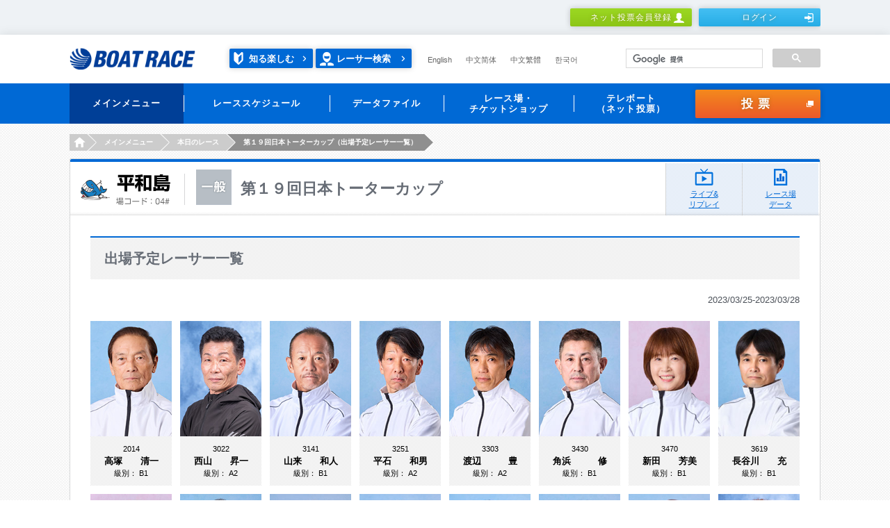

--- FILE ---
content_type: text/html;charset=UTF-8
request_url: https://www.boatrace.jp/owpc/pc/race/assen?jcd=04&hd=20230325
body_size: 7905
content:
<?xml version="1.0" encoding="UTF-8" standalone="no" ?>
<!DOCTYPE html>
<html xmlns="http://www.w3.org/1999/xhtml">


<head id="TTRMP060A_1">
    <meta content="text/html; charset=utf-8" http-equiv="Content-Type" /> 
	<meta http-equiv="Pragma" content="no-cache" />
	<meta charset="UTF-8" />
    <title>出場予定レーサー一覧｜BOAT RACE オフィシャルウェブサイト</title>
    <meta name="Description" content="" />
    <meta name="Keywords" content="" />
    <meta name="format-detection" content="telephone=no" />
    <meta http-equiv="X-UA-Compatible" content="IE=Edge" />
    <link rel="stylesheet" href="/static_extra/pc/css/main.css" />
    <script src="/static_extra/pc/js/libs/modernizr.min.js"></script>

<script language="javascript">
</script>

<script src="/owpc/TTRM060-TTRMPC060PR.js"></script>
<script src="/owpc/js/ow-common.js"></script>
<script>(window.BOOMR_mq=window.BOOMR_mq||[]).push(["addVar",{"rua.upush":"false","rua.cpush":"false","rua.upre":"false","rua.cpre":"true","rua.uprl":"false","rua.cprl":"false","rua.cprf":"false","rua.trans":"SJ-d3c8b935-b3b0-4af0-99a5-5fe6a75e4cc0","rua.cook":"false","rua.ims":"false","rua.ufprl":"false","rua.cfprl":"false","rua.isuxp":"false","rua.texp":"norulematch","rua.ceh":"false","rua.ueh":"false","rua.ieh.st":"0"}]);</script>
                              <script>!function(e){var n="https://s.go-mpulse.net/boomerang/";if("False"=="True")e.BOOMR_config=e.BOOMR_config||{},e.BOOMR_config.PageParams=e.BOOMR_config.PageParams||{},e.BOOMR_config.PageParams.pci=!0,n="https://s2.go-mpulse.net/boomerang/";if(window.BOOMR_API_key="BK9MD-NAPZQ-PFTWM-2CATF-Q959S",function(){function e(){if(!o){var e=document.createElement("script");e.id="boomr-scr-as",e.src=window.BOOMR.url,e.async=!0,i.parentNode.appendChild(e),o=!0}}function t(e){o=!0;var n,t,a,r,d=document,O=window;if(window.BOOMR.snippetMethod=e?"if":"i",t=function(e,n){var t=d.createElement("script");t.id=n||"boomr-if-as",t.src=window.BOOMR.url,BOOMR_lstart=(new Date).getTime(),e=e||d.body,e.appendChild(t)},!window.addEventListener&&window.attachEvent&&navigator.userAgent.match(/MSIE [67]\./))return window.BOOMR.snippetMethod="s",void t(i.parentNode,"boomr-async");a=document.createElement("IFRAME"),a.src="about:blank",a.title="",a.role="presentation",a.loading="eager",r=(a.frameElement||a).style,r.width=0,r.height=0,r.border=0,r.display="none",i.parentNode.appendChild(a);try{O=a.contentWindow,d=O.document.open()}catch(_){n=document.domain,a.src="javascript:var d=document.open();d.domain='"+n+"';void(0);",O=a.contentWindow,d=O.document.open()}if(n)d._boomrl=function(){this.domain=n,t()},d.write("<bo"+"dy onload='document._boomrl();'>");else if(O._boomrl=function(){t()},O.addEventListener)O.addEventListener("load",O._boomrl,!1);else if(O.attachEvent)O.attachEvent("onload",O._boomrl);d.close()}function a(e){window.BOOMR_onload=e&&e.timeStamp||(new Date).getTime()}if(!window.BOOMR||!window.BOOMR.version&&!window.BOOMR.snippetExecuted){window.BOOMR=window.BOOMR||{},window.BOOMR.snippetStart=(new Date).getTime(),window.BOOMR.snippetExecuted=!0,window.BOOMR.snippetVersion=12,window.BOOMR.url=n+"BK9MD-NAPZQ-PFTWM-2CATF-Q959S";var i=document.currentScript||document.getElementsByTagName("script")[0],o=!1,r=document.createElement("link");if(r.relList&&"function"==typeof r.relList.supports&&r.relList.supports("preload")&&"as"in r)window.BOOMR.snippetMethod="p",r.href=window.BOOMR.url,r.rel="preload",r.as="script",r.addEventListener("load",e),r.addEventListener("error",function(){t(!0)}),setTimeout(function(){if(!o)t(!0)},3e3),BOOMR_lstart=(new Date).getTime(),i.parentNode.appendChild(r);else t(!1);if(window.addEventListener)window.addEventListener("load",a,!1);else if(window.attachEvent)window.attachEvent("onload",a)}}(),"".length>0)if(e&&"performance"in e&&e.performance&&"function"==typeof e.performance.setResourceTimingBufferSize)e.performance.setResourceTimingBufferSize();!function(){if(BOOMR=e.BOOMR||{},BOOMR.plugins=BOOMR.plugins||{},!BOOMR.plugins.AK){var n="true"=="true"?1:0,t="",a="bu5x3jyx2klzi2lj7g5q-f-e216acf2f-clientnsv4-s.akamaihd.net",i="false"=="true"?2:1,o={"ak.v":"39","ak.cp":"813429","ak.ai":parseInt("714072",10),"ak.ol":"0","ak.cr":8,"ak.ipv":4,"ak.proto":"h2","ak.rid":"162f54c0","ak.r":47358,"ak.a2":n,"ak.m":"","ak.n":"essl","ak.bpcip":"13.59.125.0","ak.cport":53614,"ak.gh":"23.208.24.241","ak.quicv":"","ak.tlsv":"tls1.3","ak.0rtt":"","ak.0rtt.ed":"","ak.csrc":"-","ak.acc":"","ak.t":"1768552891","ak.ak":"hOBiQwZUYzCg5VSAfCLimQ==NRl9WcfbjY7DhmJwCvOr99fJWRhDFHmcWiFkMzqYXQ8eMEJPecCQkTykcHUEFaA5lbzsC6HN9A8TTRPZjddIk7t0vVfEx7qecaFi8ipYbj63bLe9F5VrmGj22wySAjaVsQn1AECsAKc1GJqIpXq/Jy/Le4iXCqgkrAYVynuu7qr0e5sJ+6edJsSHz+Oj+RLUBaXmwMIl77oHceuAodXCHy09wsY3a9ADhDunMCAA8WmcGk83ksac2At0leoxvLTIbqpO0gze0BufJrPXXaoXed3FoeGGxAuhzc2Ud4VD4wO/ZGZbDIc1pzceZGKvMZNAgelsLKbovM0exDluCQ5YmirVWUzMiFsT+xQfOXxJbDafCc6YvvJPuWSp2d7BwOSbVVXeIjsjCjglgm5H0n/ogvinTYAwTxanR9kO/7/lstk=","ak.pv":"30","ak.dpoabenc":"","ak.tf":i};if(""!==t)o["ak.ruds"]=t;var r={i:!1,av:function(n){var t="http.initiator";if(n&&(!n[t]||"spa_hard"===n[t]))o["ak.feo"]=void 0!==e.aFeoApplied?1:0,BOOMR.addVar(o)},rv:function(){var e=["ak.bpcip","ak.cport","ak.cr","ak.csrc","ak.gh","ak.ipv","ak.m","ak.n","ak.ol","ak.proto","ak.quicv","ak.tlsv","ak.0rtt","ak.0rtt.ed","ak.r","ak.acc","ak.t","ak.tf"];BOOMR.removeVar(e)}};BOOMR.plugins.AK={akVars:o,akDNSPreFetchDomain:a,init:function(){if(!r.i){var e=BOOMR.subscribe;e("before_beacon",r.av,null,null),e("onbeacon",r.rv,null,null),r.i=!0}return this},is_complete:function(){return!0}}}}()}(window);</script></head>
<body>


<!-- Google Tag Manager -->
<noscript><iframe src="//www.googletagmanager.com/ns.html?id=GTM-NBPRLN"
height="0" width="0" style="display:none;visibility:hidden"></iframe></noscript>
<script>(function(w,d,s,l,i){w[l]=w[l]||[];w[l].push({'gtm.start':
new Date().getTime(),event:'gtm.js'});var f=d.getElementsByTagName(s)[0],
j=d.createElement(s),dl=l!='dataLayer'?'&l='+l:'';j.async=true;j.src=
'//www.googletagmanager.com/gtm.js?id='+i+dl;f.parentNode.insertBefore(j,f);
})(window,document,'script','dataLayer','GTM-NBPRLN');</script>
<!-- End Google Tag Manager -->

<!-- Google Tag Manager J-->
<noscript><iframe src="//www.googletagmanager.com/ns.html?id=GTM-PK76DS" height="0" width="0" style="display:none;visibility:hidden"></iframe></noscript>
<script>(function(w,d,s,l,i){w[l]=w[l]||[];w[l].push({'gtm.start':new Date().getTime(),event:'gtm.js'});var f=d.getElementsByTagName(s)[0],j=d.createElement(s),dl=l!='dataLayer'?'&l='+l:'';j.async=true;j.src='//www.googletagmanager.com/gtm.js?id='+i+dl;f.parentNode.insertBefore(j,f);})(window,document,'script','dataLayer','GTM-PK76DS');</script>
<!-- End Google Tag Manager J-->



<div class="l-header" role="banner">



	<script charset="UTF-8" type="text/javascript" src="/owpc/js/race.js"></script>
	<meta name="format-detection" content="telephone=no" />
	<div class="headerMember">
		<div class="headerMember_inner">
				<ul class="headerMember_btns">
					<li><a class="btn is-type2_3__3rdadd" href="/bosyu/pc/apply/">ネット投票会員登録<i class="is-human1"></i></a></li>
						<li><a class="btn is-type3_3__3rdadd" href="/owpc/pc/login_?authAfterTrans=stay">ログイン<i class="is-login1"></i></a></li>
				</ul>
		</div>
		
	</div>
	
	<div class="header">
		<div class="header_inner">
			<h1 class="header_logo">
				<a href="/"><img src="/static_extra/pc/images/logo_boatrace1.png" width="181" height="32" alt="BOAT RACE" /></a>
			</h1>
			<p class="header_racerSearch2__3rdadd">
				<a class="enjoy" href="/owpc/pc/site/enjoy/index.html">知る楽しむ</a> <a href="/owpc/pc/data/racersearch/index">レーサー検索</a>
			</p>
			<ul class="header_language is-type1__3rdadd">
				<li><a href="/owpc/pc/extra/en/index.html">English</a></li>
				<li><a href="/owpc/pc/extra/cn_s/index.html">中文简体</a></li>
				<li><a href="/owpc/pc/extra/cn_t/index.html">中文繁體</a></li>
				<li><a href="/owpc/pc/extra/kr/index.html">한국어</a></li>
			</ul>
			
			
			<script async="true" src="https://cse.google.com/cse.js?cx=2807ee2e38b1437d0"></script>
			<div class="gcse-searchbox-only"></div>
			
		</div>
		
	</div>
	
	<div class="globalNav" role="navigation">
		<div class="globalNav_inner h-clear">
			<ul class="globalNav_navs">
				
				<li class="is-active"><a><span>メインメニュー </span></a>
					<div class="globalNav_navsBody">
						<div class="navsBody_items">
							<div class="navsBody_left">
								<div class="navsBody_icon">
									<img src="/static_extra/pc/images/icon_navs1_1.png" width="58" height="58" alt="" />
								</div>
							</div>
							<div class="navsBody_right">
								<div class="right_row">
									<ul>
										<li><a href="/owpc/pc/race/index">
												<p class="globalNav_navsBodyLabel">
													<span>本日のレース</span>
												</p>
										</a></li>
										<li><a href="/owpc/pc/race/pay">
												<p class="globalNav_navsBodyLabel">
													<span>本日の払戻金一覧</span>
												</p>
										</a></li>
										<li><a href="/owpc/pc/data/racersearch/index">
												<p class="globalNav_navsBodyLabel">
													<span>レーサー検索</span>
												</p>
										</a></li>
									</ul>
								</div>
								<div class="right_row">
									<ul>
										<li><a href="https://boatcast.jp/" target="_blank">
												<p class="globalNav_navsBodyLabel">
													<span>ライブ</span>
												</p>
										</a></li>
										<li><a href="https://boatcast.jp/" target="_blank">
												<p class="globalNav_navsBodyLabel">
													<span>リプレイ</span>
												</p>
										</a></li>
										<li><a href="/owpc/pc/extra/race/telecast/tv_radio/index.html">
												<p class="globalNav_navsBodyLabel">
													<span>メディア情報</span>
												</p>
										</a></li>
									</ul>
								</div>
							</div>
							
						</div>
						
					</div> </li>
				
				<li><a><span>レーススケジュール</span></a>
					<div class="globalNav_navsBody">
						<div class="navsBody_items">
							<div class="navsBody_left">
								<div class="navsBody_icon">
									<img src="/static_extra/pc/images/icon_navs1_2.png" width="58" height="58" alt="" />
								</div>
							</div>
							<div class="navsBody_right">
								<div class="right_row">
									<ul>
										<li><a href="/owpc/pc/race/monthlyschedule">
												<p class="globalNav_navsBodyLabel">
													<span>月間スケジュール</span>
												</p>
										</a></li>
										<li><a href="/owpc/pc/race/gradesch?hcd=01">
												<p class="globalNav_navsBodyLabel">
													<span>SG・PG1</span>
												</p>
										</a></li>
										<li><a href="/owpc/pc/race/gradesch?hcd=02">
												<p class="globalNav_navsBodyLabel">
													<span>G1・G2</span>
												</p>
										</a></li>
									</ul>
								</div>
								<div class="right_row">
									<ul>
										<li><a href="/owpc/pc/race/gradesch?hcd=03">
												<p class="globalNav_navsBodyLabel">
													<span>G3</span>
												</p>
										</a></li>
										<li><a href="/owpc/pc/race/gradesch?hcd=04">
												<p class="globalNav_navsBodyLabel">
													<span>ヴィーナスシリーズ</span>
												</p>
										</a></li>
										<li><a href="/owpc/pc/race/gradesch?hcd=05">
												<p class="globalNav_navsBodyLabel">
													<span>ルーキーシリーズ</span>
												</p>
										</a></li>
									</ul>
								</div>
								<div class="right_row">
									<ul>
										<li><a href="/owpc/pc/race/gradesch?hcd=06">
												<p class="globalNav_navsBodyLabel">
													<span>マスターズリーグ</span>
												</p>
										</a></li>
									</ul>
								</div>
							</div>
							
						</div>
						
					</div> </li>
				
				<li><a><span>データファイル</span></a>
					<div class="globalNav_navsBody">
						<div class="navsBody_items">
							<div class="navsBody_left">
								<div class="navsBody_icon">
									<img src="/static_extra/pc/images/icon_navs1_3.png" width="58" height="58" alt="" />
								</div>
							</div>
							<div class="navsBody_right">
								<div class="right_row">
									<ul>
										<li><a href="/owpc/pc/extra/data/stadium/index.html">
												<p class="globalNav_navsBodyLabel">
													<span>レース場データ</span>
												</p>
										</a></li>
										<li><a href="/owpc/pc/data/record/index">
												<p class="globalNav_navsBodyLabel">
													<span>SG・PG1・G1記録集</span>
												</p>
										</a></li>
										<li><a href="/owpc/pc/data/kohaimonth">
												<p class="globalNav_navsBodyLabel">
													<span>高配当ベスト10</span>
												</p>
										</a></li>
									</ul>
								</div>
								<div class="right_row">
									<ul>
										<li><a href="/owpc/pc/data/yusyo">
												<p class="globalNav_navsBodyLabel">
													<span>優勝レーサー一覧</span>
												</p>
										</a></li>
										<li><a href="/owpc/pc/extra/data/download.html">
												<p class="globalNav_navsBodyLabel">
													<span>ダウンロード・他</span>
												</p>
										</a></li>
									</ul>
								</div>
							</div>
							
						</div>
						
					</div> </li>
				<li><a><span>レース場・<br />チケットショップ
					</span></a>
					<div class="globalNav_navsBody">
						<div class="navsBody_items">
							<div class="navsBody_left">
								<div class="navsBody_icon">
									<img src="/static_extra/pc/images/icon_navs1_4.png" width="58" height="58" alt="" />
								</div>
							</div>
							<div class="navsBody_right">
								<div class="right_row">
									<ul>
										<li><a href="/owpc/pc/site/place/stadium/index.html">
												<p class="globalNav_navsBodyLabel">
													<span>ボートレース場</span>
												</p>
										</a></li>
										<li><a href="/owpc/pc/site/place/ticket_shop/index.html">
												<p class="globalNav_navsBodyLabel">
													<span>チケットショップ</span>
												</p>
										</a></li>
									</ul>
								</div>
							</div>
							
						</div>
						
					</div> </li>
				<li><a><span>テレボート<br />（ネット投票）
					</span></a>
					<div class="globalNav_navsBody">
						<div class="navsBody_items">
							<div class="navsBody_left">
								<div class="navsBody_icon">
									<img src="/static_extra/pc/images/icon_navs1_5.png" width="58" height="58" alt="" />
								</div>
							</div>
							<div class="navsBody_right">
								<div class="right_row">
									<ul>
										<li><a href="/bosyu/pc/apply/">
												<p class="globalNav_navsBodyLabel">
													<span>ネット投票会員登録</span>
												</p>
										</a></li>
										<li><a href="/owpc/pc/extra/tb/service.html">
												<p class="globalNav_navsBodyLabel">
													<span>各種サービス</span>
												</p>
										</a></li>
										<li><a href="/owpc/pc/teleboat/mypage">
												<p class="globalNav_navsBodyLabel">
													<span>マイページ</span>
												</p>
										</a></li>
									</ul>
								</div>
								<div class="right_row">
									<ul>
										<li><a href="/owpc/pc/teleboat/vresultsearch">
												<p class="globalNav_navsBodyLabel">
													<span>投票結果</span>
												</p>
										</a></li>
										<li><a href="/owpc/pc/extra/login_about/forget.html">
												<p class="globalNav_navsBodyLabel">
													<span>ログイン情報をお忘れの方</span>
												</p>
										</a></li>
										<li><a href="/owpc/pc/extra/tb/support/procedure1.html">
												<p class="globalNav_navsBodyLabel">
													<span>お客様情報の照会・変更</span>
												</p>
										</a></li>
									</ul>
								</div>
								<div class="right_row">
									<ul>
										<li><a href="/owpc/pc/extra/tb/support/faq.html">
												<p class="globalNav_navsBodyLabel">
													<span>FAQ・お問い合わせ</span>
												</p>
										</a></li>
										<li><a href="/extent/pc/campaign/index.php">
												<p class="globalNav_navsBodyLabel">
													<span>会員限定キャンペーン</span>
												</p>
										</a></li>
										<li><a href="/owpc/pc/extra/tb/support/tblink/index.html">
												<p class="globalNav_navsBodyLabel">
													<span>テレボートリンク</span>
												</p>
										</a></li>
									</ul>
								</div>
							</div>
							
						</div>
						
					</div> </li>
			</ul>
			
			
			<p class="globalNav_voteBtn"><a id="commonHead" href="/owpc/VoteConfirm.xhtml?authAfterTrans=stay&voteTagId=commonHead" class="btn is-type4_1" onFocus="this.blur()" >投票<i class="is-blank1"></i></a>
			</p>
		</div>
		
	</div>
		<ul class="breadcrumbs is-type1">
				<li><a href="/"><i>HOME</i></a></li>
				<li><span>メインメニュー</span></li>
				<li><a href="/owpc/pc/race/index?jcd=04&amp;hd=20260116"><i>本日のレース</i></a></li>
				<li><span>第１９回日本トーターカップ（出場予定レーサー一覧）</span></li>
		</ul><input id="galfnigol" type="hidden" name="galfnigol" value="0" />

</div>
	<main class="l-main">
		<div class="l-mainWrap is-type3">
			<div class="l-mainInner">
				<div class="contentsFrame1">

<div class="heading2">
	<div class="heading2_head">
		<div class="heading2_area">
			<img src="/static_extra/pc/images/text_place2_04.png" width="129" height="45" alt="平和島" />
		</div>
		
		
		<div class="heading2_title is-ippan ">
			<h2 class="heading2_titleName">第１９回日本トーターカップ</h2>
		</div>
		
	</div>
	
	<a class="heading2_btn is-live" href="https://race.boatcast.jp/?jo=04" target="_blank" rel="noopener">ライブ&amp;<br />リプレイ</a>
	<a class="heading2_btn is-data" href="/owpc/pc/data/stadium?jcd=04">レース場<br />データ</a>	

</div>
					<div class="contentsFrame1_inner">
						<div class="title9">
							<h3 class="title9_title">
								<span class="title9_mainLabel">出場予定レーサー一覧</span>
							</h3>
						</div>
							<div class="text">
								<p class="h-alignR">2023/03/25-2023/03/28</p>
							</div>
								<ul class="photoGallery3 h-clear">

									<li>
										<p class="photoGallery3_image"><a href="/owpc/pc/data/racersearch/profile?toban=2014">
												<img src="/racerphoto/2014.jpg" width="117" height="166" class="sizefix" alt="" /></a>
										</p>
										<div class="photoGallery3_body">
											<p class="photoGallery3_bodyNumber">2014</p>
											<p class="photoGallery3_bodyName">高塚　　清一</p>
											<p class="photoGallery3_bodyClass">級別：
												<span>B1
												</span>
											</p>
										</div>
									</li>

									<li>
										<p class="photoGallery3_image"><a href="/owpc/pc/data/racersearch/profile?toban=3022">
												<img src="/racerphoto/3022.jpg" width="117" height="166" class="sizefix" alt="" /></a>
										</p>
										<div class="photoGallery3_body">
											<p class="photoGallery3_bodyNumber">3022</p>
											<p class="photoGallery3_bodyName">西山　　昇一</p>
											<p class="photoGallery3_bodyClass">級別：
												<span>A2
												</span>
											</p>
										</div>
									</li>

									<li>
										<p class="photoGallery3_image"><a href="/owpc/pc/data/racersearch/profile?toban=3141">
												<img src="/racerphoto/3141.jpg" width="117" height="166" class="sizefix" alt="" /></a>
										</p>
										<div class="photoGallery3_body">
											<p class="photoGallery3_bodyNumber">3141</p>
											<p class="photoGallery3_bodyName">山来　　和人</p>
											<p class="photoGallery3_bodyClass">級別：
												<span>B1
												</span>
											</p>
										</div>
									</li>

									<li>
										<p class="photoGallery3_image"><a href="/owpc/pc/data/racersearch/profile?toban=3251">
												<img src="/racerphoto/3251.jpg" width="117" height="166" class="sizefix" alt="" /></a>
										</p>
										<div class="photoGallery3_body">
											<p class="photoGallery3_bodyNumber">3251</p>
											<p class="photoGallery3_bodyName">平石　　和男</p>
											<p class="photoGallery3_bodyClass">級別：
												<span>A2
												</span>
											</p>
										</div>
									</li>

									<li>
										<p class="photoGallery3_image"><a href="/owpc/pc/data/racersearch/profile?toban=3303">
												<img src="/racerphoto/3303.jpg" width="117" height="166" class="sizefix" alt="" /></a>
										</p>
										<div class="photoGallery3_body">
											<p class="photoGallery3_bodyNumber">3303</p>
											<p class="photoGallery3_bodyName">渡辺　　　豊</p>
											<p class="photoGallery3_bodyClass">級別：
												<span>A2
												</span>
											</p>
										</div>
									</li>

									<li>
										<p class="photoGallery3_image"><a href="/owpc/pc/data/racersearch/profile?toban=3430">
												<img src="/racerphoto/3430.jpg" width="117" height="166" class="sizefix" alt="" /></a>
										</p>
										<div class="photoGallery3_body">
											<p class="photoGallery3_bodyNumber">3430</p>
											<p class="photoGallery3_bodyName">角浜　　　修</p>
											<p class="photoGallery3_bodyClass">級別：
												<span>B1
												</span>
											</p>
										</div>
									</li>

									<li>
										<p class="photoGallery3_image"><a href="/owpc/pc/data/racersearch/profile?toban=3470">
												<img src="/racerphoto/3470.jpg" width="117" height="166" class="sizefix" alt="" /></a>
										</p>
										<div class="photoGallery3_body">
											<p class="photoGallery3_bodyNumber">3470</p>
											<p class="photoGallery3_bodyName">新田　　芳美</p>
											<p class="photoGallery3_bodyClass">級別：
												<span>B1
												</span>
											</p>
										</div>
									</li>

									<li>
										<p class="photoGallery3_image"><a href="/owpc/pc/data/racersearch/profile?toban=3619">
												<img src="/racerphoto/3619.jpg" width="117" height="166" class="sizefix" alt="" /></a>
										</p>
										<div class="photoGallery3_body">
											<p class="photoGallery3_bodyNumber">3619</p>
											<p class="photoGallery3_bodyName">長谷川　　充</p>
											<p class="photoGallery3_bodyClass">級別：
												<span>B1
												</span>
											</p>
										</div>
									</li>

									<li>
										<p class="photoGallery3_image"><a href="/owpc/pc/data/racersearch/profile?toban=3674">
												<img src="/racerphoto/3674.jpg" width="117" height="166" class="sizefix" alt="" /></a>
										</p>
										<div class="photoGallery3_body">
											<p class="photoGallery3_bodyNumber">3674</p>
											<p class="photoGallery3_bodyName">岸　　　恵子</p>
											<p class="photoGallery3_bodyClass">級別：
												<span class="is-fColor1">A1
												</span>
											</p>
										</div>
									</li>

									<li>
										<p class="photoGallery3_image"><a href="/owpc/pc/data/racersearch/profile?toban=3679">
												<img src="/racerphoto/3679.jpg" width="117" height="166" class="sizefix" alt="" /></a>
										</p>
										<div class="photoGallery3_body">
											<p class="photoGallery3_bodyNumber">3679</p>
											<p class="photoGallery3_bodyName">飯島　　昌弘</p>
											<p class="photoGallery3_bodyClass">級別：
												<span class="is-fColor1">A1
												</span>
											</p>
										</div>
									</li>

									<li>
										<p class="photoGallery3_image"><a href="/owpc/pc/data/racersearch/profile?toban=3696">
												<img src="/racerphoto/3696.jpg" width="117" height="166" class="sizefix" alt="" /></a>
										</p>
										<div class="photoGallery3_body">
											<p class="photoGallery3_bodyNumber">3696</p>
											<p class="photoGallery3_bodyName">白井　　友晴</p>
											<p class="photoGallery3_bodyClass">級別：
												<span>A2
												</span>
											</p>
										</div>
									</li>

									<li>
										<p class="photoGallery3_image"><a href="/owpc/pc/data/racersearch/profile?toban=3771">
												<img src="/racerphoto/3771.jpg" width="117" height="166" class="sizefix" alt="" /></a>
										</p>
										<div class="photoGallery3_body">
											<p class="photoGallery3_bodyNumber">3771</p>
											<p class="photoGallery3_bodyName">折下　　寛法</p>
											<p class="photoGallery3_bodyClass">級別：
												<span>A2
												</span>
											</p>
										</div>
									</li>

									<li>
										<p class="photoGallery3_image"><a href="/owpc/pc/data/racersearch/profile?toban=3812">
												<img src="/racerphoto/3812.jpg" width="117" height="166" class="sizefix" alt="" /></a>
										</p>
										<div class="photoGallery3_body">
											<p class="photoGallery3_bodyNumber">3812</p>
											<p class="photoGallery3_bodyName">山崎　　聖司</p>
											<p class="photoGallery3_bodyClass">級別：
												<span>B1
												</span>
											</p>
										</div>
									</li>

									<li>
										<p class="photoGallery3_image"><a href="/owpc/pc/data/racersearch/profile?toban=3827">
												<img src="/racerphoto/3827.jpg" width="117" height="166" class="sizefix" alt="" /></a>
										</p>
										<div class="photoGallery3_body">
											<p class="photoGallery3_bodyNumber">3827</p>
											<p class="photoGallery3_bodyName">今泉　　　徹</p>
											<p class="photoGallery3_bodyClass">級別：
												<span>B1
												</span>
											</p>
										</div>
									</li>

									<li>
										<p class="photoGallery3_image"><a href="/owpc/pc/data/racersearch/profile?toban=3863">
												<img src="/racerphoto/3863.jpg" width="117" height="166" class="sizefix" alt="" /></a>
										</p>
										<div class="photoGallery3_body">
											<p class="photoGallery3_bodyNumber">3863</p>
											<p class="photoGallery3_bodyName">海老澤　泰行</p>
											<p class="photoGallery3_bodyClass">級別：
												<span>B1
												</span>
											</p>
										</div>
									</li>

									<li>
										<p class="photoGallery3_image"><a href="/owpc/pc/data/racersearch/profile?toban=3883">
												<img src="/racerphoto/3883.jpg" width="117" height="166" class="sizefix" alt="" /></a>
										</p>
										<div class="photoGallery3_body">
											<p class="photoGallery3_bodyNumber">3883</p>
											<p class="photoGallery3_bodyName">山根　　大樹</p>
											<p class="photoGallery3_bodyClass">級別：
												<span>B1
												</span>
											</p>
										</div>
									</li>

									<li>
										<p class="photoGallery3_image"><a href="/owpc/pc/data/racersearch/profile?toban=3902">
												<img src="/racerphoto/3902.jpg" width="117" height="166" class="sizefix" alt="" /></a>
										</p>
										<div class="photoGallery3_body">
											<p class="photoGallery3_bodyNumber">3902</p>
											<p class="photoGallery3_bodyName">蜷川　　哲平</p>
											<p class="photoGallery3_bodyClass">級別：
												<span>A2
												</span>
											</p>
										</div>
									</li>

									<li>
										<p class="photoGallery3_image"><a href="/owpc/pc/data/racersearch/profile?toban=4019">
												<img src="/racerphoto/4019.jpg" width="117" height="166" class="sizefix" alt="" /></a>
										</p>
										<div class="photoGallery3_body">
											<p class="photoGallery3_bodyNumber">4019</p>
											<p class="photoGallery3_bodyName">笠原　　　亮</p>
											<p class="photoGallery3_bodyClass">級別：
												<span class="is-fColor1">A1
												</span>
											</p>
										</div>
									</li>

									<li>
										<p class="photoGallery3_image"><a href="/owpc/pc/data/racersearch/profile?toban=4076">
												<img src="/racerphoto/4076.jpg" width="117" height="166" class="sizefix" alt="" /></a>
										</p>
										<div class="photoGallery3_body">
											<p class="photoGallery3_bodyNumber">4076</p>
											<p class="photoGallery3_bodyName">杉田　　篤光</p>
											<p class="photoGallery3_bodyClass">級別：
												<span>A2
												</span>
											</p>
										</div>
									</li>

									<li>
										<p class="photoGallery3_image"><a href="/owpc/pc/data/racersearch/profile?toban=4134">
												<img src="/racerphoto/4134.jpg" width="117" height="166" class="sizefix" alt="" /></a>
										</p>
										<div class="photoGallery3_body">
											<p class="photoGallery3_bodyNumber">4134</p>
											<p class="photoGallery3_bodyName">杉山　　貴博</p>
											<p class="photoGallery3_bodyClass">級別：
												<span>A2
												</span>
											</p>
										</div>
									</li>

									<li>
										<p class="photoGallery3_image"><a href="/owpc/pc/data/racersearch/profile?toban=4173">
												<img src="/racerphoto/4173.jpg" width="117" height="166" class="sizefix" alt="" /></a>
										</p>
										<div class="photoGallery3_body">
											<p class="photoGallery3_bodyNumber">4173</p>
											<p class="photoGallery3_bodyName">岡谷　　健吾</p>
											<p class="photoGallery3_bodyClass">級別：
												<span>B1
												</span>
											</p>
										</div>
									</li>

									<li>
										<p class="photoGallery3_image"><a href="/owpc/pc/data/racersearch/profile?toban=4203">
												<img src="/racerphoto/4203.jpg" width="117" height="166" class="sizefix" alt="" /></a>
										</p>
										<div class="photoGallery3_body">
											<p class="photoGallery3_bodyNumber">4203</p>
											<p class="photoGallery3_bodyName">小倉　　康典</p>
											<p class="photoGallery3_bodyClass">級別：
												<span>B1
												</span>
											</p>
										</div>
									</li>

									<li>
										<p class="photoGallery3_image"><a href="/owpc/pc/data/racersearch/profile?toban=4205">
												<img src="/racerphoto/4205.jpg" width="117" height="166" class="sizefix" alt="" /></a>
										</p>
										<div class="photoGallery3_body">
											<p class="photoGallery3_bodyNumber">4205</p>
											<p class="photoGallery3_bodyName">山口　　　剛</p>
											<p class="photoGallery3_bodyClass">級別：
												<span class="is-fColor1">A1
												</span>
											</p>
										</div>
									</li>

									<li>
										<p class="photoGallery3_image"><a href="/owpc/pc/data/racersearch/profile?toban=4210">
												<img src="/racerphoto/4210.jpg" width="117" height="166" class="sizefix" alt="" /></a>
										</p>
										<div class="photoGallery3_body">
											<p class="photoGallery3_bodyNumber">4210</p>
											<p class="photoGallery3_bodyName">松村　　康太</p>
											<p class="photoGallery3_bodyClass">級別：
												<span>B1
												</span>
											</p>
										</div>
									</li>

									<li>
										<p class="photoGallery3_image"><a href="/owpc/pc/data/racersearch/profile?toban=4313">
												<img src="/racerphoto/4313.jpg" width="117" height="166" class="sizefix" alt="" /></a>
										</p>
										<div class="photoGallery3_body">
											<p class="photoGallery3_bodyNumber">4313</p>
											<p class="photoGallery3_bodyName">西村　美智子</p>
											<p class="photoGallery3_bodyClass">級別：
												<span>B2
												</span>
											</p>
										</div>
									</li>

									<li>
										<p class="photoGallery3_image"><a href="/owpc/pc/data/racersearch/profile?toban=4351">
												<img src="/racerphoto/4351.jpg" width="117" height="166" class="sizefix" alt="" /></a>
										</p>
										<div class="photoGallery3_body">
											<p class="photoGallery3_bodyNumber">4351</p>
											<p class="photoGallery3_bodyName">里岡　　右貴</p>
											<p class="photoGallery3_bodyClass">級別：
												<span class="is-fColor1">A1
												</span>
											</p>
										</div>
									</li>

									<li>
										<p class="photoGallery3_image"><a href="/owpc/pc/data/racersearch/profile?toban=4428">
												<img src="/racerphoto/4428.jpg" width="117" height="166" class="sizefix" alt="" /></a>
										</p>
										<div class="photoGallery3_body">
											<p class="photoGallery3_bodyNumber">4428</p>
											<p class="photoGallery3_bodyName">有賀　　達也</p>
											<p class="photoGallery3_bodyClass">級別：
												<span>A2
												</span>
											</p>
										</div>
									</li>

									<li>
										<p class="photoGallery3_image"><a href="/owpc/pc/data/racersearch/profile?toban=4453">
												<img src="/racerphoto/4453.jpg" width="117" height="166" class="sizefix" alt="" /></a>
										</p>
										<div class="photoGallery3_body">
											<p class="photoGallery3_bodyNumber">4453</p>
											<p class="photoGallery3_bodyName">永田　　郁弥</p>
											<p class="photoGallery3_bodyClass">級別：
												<span>B1
												</span>
											</p>
										</div>
									</li>

									<li>
										<p class="photoGallery3_image"><a href="/owpc/pc/data/racersearch/profile?toban=4499">
												<img src="/racerphoto/4499.jpg" width="117" height="166" class="sizefix" alt="" /></a>
										</p>
										<div class="photoGallery3_body">
											<p class="photoGallery3_bodyNumber">4499</p>
											<p class="photoGallery3_bodyName">滝川　真由子</p>
											<p class="photoGallery3_bodyClass">級別：
												<span>A2
												</span>
											</p>
										</div>
									</li>

									<li>
										<p class="photoGallery3_image"><a href="/owpc/pc/data/racersearch/profile?toban=4544">
												<img src="/racerphoto/4544.jpg" width="117" height="166" class="sizefix" alt="" /></a>
										</p>
										<div class="photoGallery3_body">
											<p class="photoGallery3_bodyNumber">4544</p>
											<p class="photoGallery3_bodyName">松田　大志郎</p>
											<p class="photoGallery3_bodyClass">級別：
												<span class="is-fColor1">A1
												</span>
											</p>
										</div>
									</li>

									<li>
										<p class="photoGallery3_image"><a href="/owpc/pc/data/racersearch/profile?toban=4569">
												<img src="/racerphoto/4569.jpg" width="117" height="166" class="sizefix" alt="" /></a>
										</p>
										<div class="photoGallery3_body">
											<p class="photoGallery3_bodyNumber">4569</p>
											<p class="photoGallery3_bodyName">中澤　　宏奈</p>
											<p class="photoGallery3_bodyClass">級別：
												<span>B1
												</span>
											</p>
										</div>
									</li>

									<li>
										<p class="photoGallery3_image"><a href="/owpc/pc/data/racersearch/profile?toban=4680">
												<img src="/racerphoto/4680.jpg" width="117" height="166" class="sizefix" alt="" /></a>
										</p>
										<div class="photoGallery3_body">
											<p class="photoGallery3_bodyNumber">4680</p>
											<p class="photoGallery3_bodyName">後藤　　美翼</p>
											<p class="photoGallery3_bodyClass">級別：
												<span>A2
												</span>
											</p>
										</div>
									</li>

									<li>
										<p class="photoGallery3_image"><a href="/owpc/pc/data/racersearch/profile?toban=4752">
												<img src="/racerphoto/4752.jpg" width="117" height="166" class="sizefix" alt="" /></a>
										</p>
										<div class="photoGallery3_body">
											<p class="photoGallery3_bodyNumber">4752</p>
											<p class="photoGallery3_bodyName">西尾　　亮輔</p>
											<p class="photoGallery3_bodyClass">級別：
												<span>B1
												</span>
											</p>
										</div>
									</li>

									<li>
										<p class="photoGallery3_image"><a href="/owpc/pc/data/racersearch/profile?toban=4813">
												<img src="/racerphoto/4813.jpg" width="117" height="166" class="sizefix" alt="" /></a>
										</p>
										<div class="photoGallery3_body">
											<p class="photoGallery3_bodyNumber">4813</p>
											<p class="photoGallery3_bodyName">宮内　　直哉</p>
											<p class="photoGallery3_bodyClass">級別：
												<span>B1
												</span>
											</p>
										</div>
									</li>

									<li>
										<p class="photoGallery3_image"><a href="/owpc/pc/data/racersearch/profile?toban=4818">
												<img src="/racerphoto/4818.jpg" width="117" height="166" class="sizefix" alt="" /></a>
										</p>
										<div class="photoGallery3_body">
											<p class="photoGallery3_bodyNumber">4818</p>
											<p class="photoGallery3_bodyName">伏見　　俊介</p>
											<p class="photoGallery3_bodyClass">級別：
												<span>A2
												</span>
											</p>
										</div>
									</li>

									<li>
										<p class="photoGallery3_image"><a href="/owpc/pc/data/racersearch/profile?toban=4861">
												<img src="/racerphoto/4861.jpg" width="117" height="166" class="sizefix" alt="" /></a>
										</p>
										<div class="photoGallery3_body">
											<p class="photoGallery3_bodyNumber">4861</p>
											<p class="photoGallery3_bodyName">田中　　宏樹</p>
											<p class="photoGallery3_bodyClass">級別：
												<span>B1
												</span>
											</p>
										</div>
									</li>

									<li>
										<p class="photoGallery3_image"><a href="/owpc/pc/data/racersearch/profile?toban=4912">
												<img src="/racerphoto/4912.jpg" width="117" height="166" class="sizefix" alt="" /></a>
										</p>
										<div class="photoGallery3_body">
											<p class="photoGallery3_bodyNumber">4912</p>
											<p class="photoGallery3_bodyName">中山　　将太</p>
											<p class="photoGallery3_bodyClass">級別：
												<span>B1
												</span>
											</p>
										</div>
									</li>

									<li>
										<p class="photoGallery3_image"><a href="/owpc/pc/data/racersearch/profile?toban=4943">
												<img src="/racerphoto/4943.jpg" width="117" height="166" class="sizefix" alt="" /></a>
										</p>
										<div class="photoGallery3_body">
											<p class="photoGallery3_bodyNumber">4943</p>
											<p class="photoGallery3_bodyName">八木　　治樹</p>
											<p class="photoGallery3_bodyClass">級別：
												<span>B1
												</span>
											</p>
										</div>
									</li>

									<li>
										<p class="photoGallery3_image"><a href="/owpc/pc/data/racersearch/profile?toban=5005">
												<img src="/racerphoto/5005.jpg" width="117" height="166" class="sizefix" alt="" /></a>
										</p>
										<div class="photoGallery3_body">
											<p class="photoGallery3_bodyNumber">5005</p>
											<p class="photoGallery3_bodyName">石田　　貴洋</p>
											<p class="photoGallery3_bodyClass">級別：
												<span>A2
												</span>
											</p>
										</div>
									</li>

									<li>
										<p class="photoGallery3_image"><a href="/owpc/pc/data/racersearch/profile?toban=5045">
												<img src="/racerphoto/5045.jpg" width="117" height="166" class="sizefix" alt="" /></a>
										</p>
										<div class="photoGallery3_body">
											<p class="photoGallery3_bodyNumber">5045</p>
											<p class="photoGallery3_bodyName">平川　　香織</p>
											<p class="photoGallery3_bodyClass">級別：
												<span>B1
												</span>
											</p>
										</div>
									</li>

									<li>
										<p class="photoGallery3_image"><a href="/owpc/pc/data/racersearch/profile?toban=5047">
												<img src="/racerphoto/5047.jpg" width="117" height="166" class="sizefix" alt="" /></a>
										</p>
										<div class="photoGallery3_body">
											<p class="photoGallery3_bodyNumber">5047</p>
											<p class="photoGallery3_bodyName">國分　将太郎</p>
											<p class="photoGallery3_bodyClass">級別：
												<span>B1
												</span>
											</p>
										</div>
									</li>

									<li>
										<p class="photoGallery3_image"><a href="/owpc/pc/data/racersearch/profile?toban=5094">
												<img src="/racerphoto/5094.jpg" width="117" height="166" class="sizefix" alt="" /></a>
										</p>
										<div class="photoGallery3_body">
											<p class="photoGallery3_bodyNumber">5094</p>
											<p class="photoGallery3_bodyName">生田　波美音</p>
											<p class="photoGallery3_bodyClass">級別：
												<span>B1
												</span>
											</p>
										</div>
									</li>

									<li>
										<p class="photoGallery3_image"><a href="/owpc/pc/data/racersearch/profile?toban=5096">
												<img src="/racerphoto/5096.jpg" width="117" height="166" class="sizefix" alt="" /></a>
										</p>
										<div class="photoGallery3_body">
											<p class="photoGallery3_bodyNumber">5096</p>
											<p class="photoGallery3_bodyName">上原　　　崚</p>
											<p class="photoGallery3_bodyClass">級別：
												<span>B1
												</span>
											</p>
										</div>
									</li>

								</ul>
								<ul class="notes1">
									<li>お好みレーサーは<img src="/static_extra/pc/images/icon_square1_1.png" width="13" height="13" alt="" title="" />で表示されます。（ログイン後に表示されます）</li>
								</ul>
					</div>
				</div>
			</div>
		</div>
	</main>
	<div class="l-footer is-type2" role="contentinfo">
	 <style>
        .footerNav1_title_noLink{
            color: #fff;
		    font-weight: bold;
        }
    </style>
	<p class="h-alignC" id="dyn-link-to-smartphone" style="display: none">
		<a class="btn is-type9_1" href="https://www.boatrace.jp/owsp/sp/site/index.html"><i class="is-phone1"></i>スマートフォン版へ<i class="is-arrow3"></i></a>
	</p>
	<p class="footerPageTop">
		<a href="#header" class="js-smoothScroll">PAGE TOP</a>
	</p>
	<div class="footerNav1">
		<div class="footerNav1_inner">
			<div class="footerNav1_unit is-type2">
				<p class="footerNav1_title">
					<a href="/owpc/pc/site/enjoy/index.html">■ボートレースを知る楽しむ</a>
				</p>
				<p class="footerNav1_title footerNav1_title_noLink">
					■レーススケジュール
				</p>
				<ul class="footerNav1_navs">
					<li><a href="/owpc/pc/race/index">本日のレース</a></li>
					<li><a href="/owpc/pc/race/pay">本日の払戻金一覧</a></li>
					<li><a href="/owpc/pc/race/monthlyschedule">月間スケジュール</a></li>
					<li><a href="/owpc/pc/race/gradesch?hcd=01">SG・PG1スケジュール</a></li>
					<li><a href="/owpc/pc/race/gradesch?hcd=02">G1・G2スケジュール</a></li>
					<li><a href="/owpc/pc/race/gradesch?hcd=03">G3スケジュール</a></li>
				</ul>
				
				<ul class="footerNav1_navs">
					<li><a href="/owpc/pc/race/gradesch?hcd=04">ヴィーナスシリーズ
					</a></li>
					<li><a href="/owpc/pc/race/gradesch?hcd=05">ルーキーシリーズ
					</a></li>
					<li><a href="/owpc/pc/race/gradesch?hcd=06">マスターズリーグ</a></li>
					<li><a href="/owpc/pc/extra/race/telecast/tv_radio/index.html">メディア情報</a></li>
				</ul>
				
			</div>
			
			<div class="footerNav1_unit is-type3">
				<p class="footerNav1_title footerNav1_title_noLink">
					■データファイル
				</p>
				<ul class="footerNav1_navs">
					<li><a href="/owpc/pc/data/racersearch/index">ボートレーサー検索</a></li>
					<li><a href="/owpc/pc/extra/data/stadium/index.html">ボートレース場データ</a></li>
					<li><a href="/owpc/pc/data/record/index">SG・PG1・G1記録集</a></li>
					<li><a href="/owpc/pc/data/kohaimonth">高配当ベスト10</a></li>
					<li><a href="/owpc/pc/data/yusyo">優勝レーサー一覧</a></li>
					<li><a href="/owpc/pc/extra/data/download.html">ダウンロード・他</a></li>
				</ul>
				
				<p class="footerNav1_title footerNav1_title_noLink">
					■レース場・チケットショップ
				</p>
				<ul class="footerNav1_navs">
					<li><a href="/owpc/pc/site/place/stadium/index.html">ボートレース場</a></li>
					<li><a href="/owpc/pc/site/place/ticket_shop/index.html">チケットショップ</a></li>
				</ul>
				
			</div>
			
			<div class="footerNav1_unit is-type4">
				<p class="footerNav1_title footerNav1_title_noLink">
					■テレボート
				</p>
				<ul class="footerNav1_navs">
					<li><a href="/bosyu/pc/apply/">ネット投票会員登録</a></li>
					<li><a href="/owpc/pc/extra/tb/service.html">各種サービス</a></li>
					<li><a href="/owpc/pc/teleboat/mypage">マイページ</a></li>
					<li><a href="/owpc/pc/teleboat/vresultsearch">投票結果</a></li>
					<li><a href="/owpc/pc/extra/login_about/forget.html">ログイン情報をお忘れの方</a></li>
					<li><a href="/owpc/pc/extra/tb/support/procedure1.html">お客様情報の照会・変更</a></li>
					<li><a href="/owpc/pc/extra/tb/support/faq.html">FAQ・お問い合わせ</a></li>
					<li><a href="/extent/pc/campaign/index.php">テレボート会員限定キャンペーン</a></li>
					<li><a href="/owpc/pc/extra/tb/support/tblink/index.html">テレボートリンク</a></li>
				</ul>
				
			</div>
			
		</div>
		
	</div>
	
	<div class="footerNav2">
		<div class="footerNav2_inner">
			<ul class="footerNav2_links">
				<li><a href="/owpc/pc/extra/about.html">本サイトについて</a></li>
				<li><a href="/owpc/pc/extra/policy.html">サイトポリシー</a></li>
				<li><a href="/owpc/pc/extra/privacy.html">プライバシーポリシー</a></li>
				<li><a href="/owpc/pc/extra/sitemap.html">サイトマップ</a></li>
				<li><a href="/owpc/pc/support/opinion">ご意見・ご要望</a></li>
				<li><a href="/owpc/pc/extra/relation/index.html">ボートレース関係団体</a></li>
				<li><a href="/owpc/pc/extra/mailmag/index.html">メールマガジン購読</a></li>
				<li><a href="/owpc/pc/extra/tb/support/tblink/index.html">テレボートリンク</a></li>
			</ul>
			
			<div class="footerNav2_facebook">
				<div id="fb-root"></div>
				<script>
					(function(d, s, id) {
						var js, fjs = d.getElementsByTagName(s)[0];
						if (d.getElementById(id))
							return;
						js = d.createElement(s);
						js.id = id;
						js.src = "//connect.facebook.net/ja_JP/sdk.js#xfbml=1&version=v2.5";
						fjs.parentNode.insertBefore(js, fjs);
					})(document, 'script', 'facebook-jssdk');
				</script>
				<div class="fb-like" data-href="/" data-layout="button_count" data-action="like" data-show-faces="true" data-share="false"></div>
			</div>
		</div>
		
	</div>
	
	<div class="footer">
		<p class="footer_logo">
			<a href="/"><img src="/static_extra/pc/images/logo_boatrace1.png" width="234" height="41" alt="" /></a>
		</p>
		<p class="footer_copy">COPYRIGHT © BOAT RACE OFFICIAL WEB ALL
			RIGHTS RESERVED.</p>
	</div>
</div>
<script src="//ajax.googleapis.com/ajax/libs/jquery/1.11.3/jquery.min.js" integrity="sha384-6ePHh72Rl3hKio4HiJ841psfsRJveeS+aLoaEf3BWfS+gTF0XdAqku2ka8VddikM" crossorigin="anonymous"></script>
<script>window.jQuery || document.write('<script src="/static_extra/pc/js/libs/jquery-1.11.3.min.js"><\/script>')</script>
<script src="/static_extra/pc/js/main.js"></script>
<script type="text/javascript"  src="/3sBIJ/CAe5N/mx/yLgT/O5Jk/9p9XGrcmpVNVGtY9aL/QXsUMCIrCgc/IlZpG/mBFYXoB"></script></body>
</html>

--- FILE ---
content_type: text/css
request_url: https://www.boatrace.jp/static_extra/pc/css/main.css
body_size: 42395
content:
@charset "UTF-8";

/* ＝＝＝＝＝
 * 動的パーツで使用しているため
 * ID名、Class名に”dyn-”は使用不可。
 * ＝＝＝＝＝ */

/* ================================================== *
 *
 *    reset
 *
 * ================================================== */

article,
aside,
details,
figcaption,
figure,
footer,
header,
hgroup,
nav,
section {
  display: block;
}

audio,
canvas,
video {
  display: inline-block;
}

[hidden],
audio:not([controls]) {
  display: none;
}

html {
  font-size: 100%;
  overflow-y: scroll;
  -webkit-text-size-adjust: 100%;
  -ms-text-size-adjust: 100%;
}

body {
  margin: 0;
}

h1,
h2,
h3,
h4,
h5,
h6 {
  font-size: 1em;
  margin: 0;
}

blockquote,
dd,
dl,
figure,
p {
  margin: 0;
}

hr {
  color: inherit;
  height: auto;
  box-sizing: content-box;
}

pre {
  font-family: monospace, sans-serif;
  white-space: pre-wrap;
  word-wrap: break-word;
  margin: 0;
}

ol,
ul {
  padding: 0;
  margin: 0;
}

li {
  list-style: none;
}

a:focus {
  outline: dotted thin;
}

a:active,
a:hover {
  outline: 0;
}

b,
strong {
  font-weight: 700;
}

small {
  font-size: .83em;
}

q {
  quotes: none;
}

abbr[title] {
  border-bottom: 1px dotted;
}

code,
kbd,
samp {
  font-family: monospace, sans-serif;
}

mark {
  color: #000;
  background-color: #ff0;
}

sub,
sup {
  font-size: .83em;
  line-height: 0;
  vertical-align: baseline;
  position: relative;
}

sub {
  bottom: -.25em;
}

sup {
  top: -.5em;
}

img {
  border: 0;
  vertical-align: middle;
  -ms-interpolation-mode: bicubic;
}

svg:not(:root) {
  overflow: hidden;
}

table {
  border-collapse: collapse;
  border-spacing: 0;
}

caption {
  padding: 0;
  text-align: left;
}

td,
th {
  text-align: left;
  vertical-align: baseline;
  padding: 0;
}

form {
  margin: 0;
}

fieldset {
  border: 0;
  padding: 0;
  margin: 0;
}

legend {
  border: 0;
}

button,
input,
select,
textarea {
  font-family: inherit;
  font-size: 1em;
  color: inherit;
  margin: 0;
}

button,
input {
  line-height: normal;
  vertical-align: inherit;
}

button::-moz-focus-inner,
input::-moz-focus-inner {
  border: 0;
  padding: 0;
}

input[type=search] {
  -webkit-appearance: textfield;
  box-sizing: content-box;
}

input[type=search]:focus {
  outline-offset: -2px;
}

input[type=search]::-webkit-search-decoration {
  -webkit-appearance: none;
}

input[type=checkbox],
input[type=radio] {
  box-sizing: border-box;
  padding: 0;
}

button,
input[type=submit],
input[type=reset],
input[type=button] {
  cursor: pointer;
  -webkit-appearance: button;
}

select {
  line-height: normal;
}

textarea {
  vertical-align: top;
  overflow: auto;
}

/* ================================================== *
 *
 *    BASE
 *
 * ================================================== */

body {
  font-size: 13px;
  font-family: "メイリオ", sans-serif;
  line-height: 1.5;
  color: #4c5159;
  min-width: 1120px;
  -webkit-font-smoothing: subpixel-antialiased;
}

a:visited,
a:link {
  color: #0069D5;
  text-decoration: underline;
}

a:active,
a:hover {
  color: #0069D5;
  text-decoration: none;
}

a:focus,
*:focus {
  outline:none;
}

/* ================================================== *
 *
 *    PAGE LAYOUT
 *
 * ================================================== */

.l-mainInner {
  width: 1080px;
  margin: auto;
}

.l-mainRow {
  margin-top: 30px;
}

.l-mainRow:first-child {
  margin-top: 0;
}

.l-mainLeft {
  width: 525px;
  float: left;
}

.l-mainRight {
  width: 525px;
  float: right;
}

.l-mainWrap.is-type1 {
  padding: 30px 0 50px;
  background: url("../images/bg_type1_1.png") 0 0 repeat;
}

.l-mainWrap.is-type2 {
  padding: 50px 0;
  background: url("../images/bg_type1_2.png") 0 0 repeat;
}

.l-mainWrap.is-type3 {
  padding: 50px 0 50px;
  background: url("../images/bg_type1_1.png") 0 0 repeat;
}

.l-mainWrap.is-type4 {
  padding: 50px 0 280px;
  background: url("../images/bg_type1_2.png") 0 0 repeat;
}

.l-mainWrap.is-type5 {
  padding: 50px 0 280px;
  background: url("../images/bg_type1_1.png") 0 0 repeat;
}

.l-footer.is-type1 {
  margin-top: -237px;
}

.l-footer.is-type2 {
  margin-top: -50px;
}

/* ================================================== *
 *
 *    PLUGINS
 *
 * ================================================== */

/* Slider */

.slick-slider {
  position: relative;
  display: block;
  box-sizing: border-box;
  -moz-box-sizing: border-box;
  -webkit-touch-callout: none;
  -webkit-user-select: none;
  -moz-user-select: none;
  -ms-user-select: none;
  user-select: none;
  -ms-touch-action: pan-y;
  touch-action: pan-y;
  -webkit-tap-highlight-color: transparent;
}

.slick-list {
  position: relative;
  overflow: hidden;
  display: block;
  margin: 0;
  padding: 0;
}

.slick-list:focus {
  outline: none;
}

.slick-list.dragging {
  cursor: pointer;
  cursor: hand;
}

.slick-slider .slick-track,
.slick-slider .slick-list {
  -webkit-transform: translate3d(0, 0, 0);
  -ms-transform: translate3d(0, 0, 0);
  transform: translate3d(0, 0, 0);
}

.slick-track {
  position: relative;
  left: 0;
  top: 0;
  display: block;
}

.slick-track:before,
.slick-track:after {
  content: "";
  display: table;
}

.slick-track:after {
  clear: both;
}

.slick-loading .slick-track {
  visibility: hidden;
}

.slick-slide {
  float: left;
  height: 100%;
  min-height: 1px;
  display: none;
}

[dir="rtl"] .slick-slide {
  float: right;
}

.slick-slide img {
  display: block;
}

.slick-slide.slick-loading img {
  display: none;
}

.slick-slide.dragging img {
  pointer-events: none;
}

.slick-initialized .slick-slide {
  display: block;
}

.slick-loading .slick-slide {
  visibility: hidden;
}

.slick-vertical .slick-slide {
  display: block;
  height: auto;
  border: 1px solid transparent;
}

.slick-arrow.slick-hidden {
  display: none;
}

/* Slider */

/* Icons */

@font-face {

}

/* Arrows */

.slick-prev,
.slick-next {
  position: absolute;
  display: block;
  height: 20px;
  width: 20px;
  line-height: 0px;
  font-size: 0px;
  cursor: pointer;
  background: transparent;
  color: transparent;
  top: 50%;
  margin-top: -10px;
  padding: 0;
  border: none;
  outline: none;
}

.slick-prev:hover,
.slick-prev:focus,
.slick-next:hover,
.slick-next:focus {
  outline: none;
  background: transparent;
  color: transparent;
}

.slick-prev:hover:before,
.slick-prev:focus:before,
.slick-next:hover:before,
.slick-next:focus:before {
  opacity: 1;
}

.slick-prev.slick-disabled:before,
.slick-next.slick-disabled:before {
  opacity: 0.25;
}

.slick-prev:before,
.slick-next:before {
  font-family: "slick";
  font-size: 20px;
  line-height: 1;
  color: white;
  opacity: 0.75;
  -webkit-font-smoothing: antialiased;
  -moz-osx-font-smoothing: grayscale;
}

.slick-prev {
  left: -25px;
}

[dir="rtl"] .slick-prev {
  left: auto;
  right: -25px;
}

.slick-prev:before {
  content: "←";
}

[dir="rtl"] .slick-prev:before {
  content: "→";
}

.slick-next {
  right: -25px;
}

[dir="rtl"] .slick-next {
  left: -25px;
  right: auto;
}

.slick-next:before {
  content: "→";
}

[dir="rtl"] .slick-next:before {
  content: "←";
}

/* Dots */

.slick-slider {
  margin-bottom: 30px;
}

.slick-dots {
  position: absolute;
  bottom: -45px;
  list-style: none;
  display: block;
  text-align: center;
  padding: 0;
  width: 100%;
}

.slick-dots li {
  position: relative;
  display: inline-block;
  height: 20px;
  width: 20px;
  margin: 0 5px;
  padding: 0;
  cursor: pointer;
}

.slick-dots li button {
  border: 0;
  background: transparent;
  display: block;
  height: 20px;
  width: 20px;
  outline: none;
  line-height: 0px;
  font-size: 0px;
  color: transparent;
  padding: 5px;
  cursor: pointer;
}

.slick-dots li button:hover,
.slick-dots li button:focus {
  outline: none;
}

.slick-dots li button:hover:before,
.slick-dots li button:focus:before {
  opacity: 1;
}

.slick-dots li button:before {
  position: absolute;
  top: 0;
  left: 0;
  content: "";
  width: 20px;
  height: 20px;
  font-family: "slick";
  font-size: 6px;
  line-height: 20px;
  text-align: center;
  color: black;
  opacity: 0.25;
  -webkit-font-smoothing: antialiased;
  -moz-osx-font-smoothing: grayscale;
}

.slick-dots li.slick-active button:before {
  color: black;
  opacity: 0.75;
}

/*
 * CSS Styles that are needed by jScrollPane for it to operate correctly.
 *
 * Include this stylesheet in your site or copy and paste the styles below into your stylesheet - jScrollPane
 * may not operate correctly without them.
 */

.jspContainer {
  overflow: hidden;
  position: relative;
}

.jspPane {
  position: absolute;
}

.jspVerticalBar {
  position: absolute;
  top: 0;
  right: 0;
  width: 16px;
  height: 100%;
  background: red;
}

.jspHorizontalBar {
  position: absolute;
  bottom: 0;
  left: 0;
  width: 100%;
  height: 16px;
  opacity: 0;
}

.jspCap {
  display: none;
}

.jspHorizontalBar .jspCap {
  float: left;
}

.jspTrack {
  background: #dde;
  position: relative;
}

.jspDrag {
  background: #bbd;
  position: relative;
  top: 0;
  left: 0;
  cursor: pointer;
}

.jspHorizontalBar .jspTrack,
.jspHorizontalBar .jspDrag {
  float: left;
  height: 100%;
}

.jspArrow {
  background: #50506d;
  text-indent: -20000px;
  display: block;
  cursor: pointer;
  padding: 0;
  margin: 0;
}

.jspArrow.jspDisabled {
  cursor: default;
  background: #80808d;
}

.jspVerticalBar .jspArrow {
  height: 16px;
}

.jspHorizontalBar .jspArrow {
  width: 16px;
  float: left;
  height: 100%;
}

.jspVerticalBar .jspArrow:focus {
  outline: none;
}

.jspCorner {
  background: #eeeef4;
  float: left;
  height: 100%;
}

/* Yuk! CSS Hack for IE6 3 pixel bug :( */

* html .jspCorner {
  margin: 0 -3px 0 0;
}

/*
    Colorbox Core Style:
    The following CSS is consistent between example themes and should not be altered.
*/

#colorbox,
#cboxOverlay,
#cboxWrapper {
  position: absolute;
  top: 0;
  left: 0;
  z-index: 9999;
  overflow: hidden;
  -webkit-transform: translate3d(0, 0, 0);
}

#cboxWrapper {
  max-width: none;
}

#cboxOverlay {
  position: fixed;
  width: 100%;
  height: 100%;
}

#cboxMiddleLeft,
#cboxBottomLeft {
  clear: left;
}

#cboxContent {
  position: relative;
}

#cboxLoadedContent {
  overflow: auto;
  -webkit-overflow-scrolling: touch;
}

#cboxTitle {
  margin: 0;
}

#cboxLoadingOverlay,
#cboxLoadingGraphic {
  position: absolute;
  top: 0;
  left: 0;
  width: 100%;
  height: 100%;
}

#cboxPrevious,
#cboxNext,
#cboxClose,
#cboxSlideshow {
  cursor: pointer;
}

.cboxPhoto {
  float: left;
  margin: auto;
  border: 0;
  display: block;
  max-width: none;
  -ms-interpolation-mode: bicubic;
}

.cboxIframe {
  width: 100%;
  height: 100%;
  display: block;
  border: 0;
  padding: 0;
  margin: 0;
}

#colorbox,
#cboxContent,
#cboxLoadedContent {
  box-sizing: content-box;
  -moz-box-sizing: content-box;
  -webkit-box-sizing: content-box;
}

/*
    User Style:
    Change the following styles to modify the appearance of Colorbox.  They are
    ordered & tabbed in a way that represents the nesting of the generated HTML.
*/

#colorbox {
  outline: 0;
}

#cboxTopLeft {
  width: 21px;
  height: 21px;
}

#cboxTopRight {
  width: 21px;
  height: 21px;
}

#cboxBottomLeft {
  width: 21px;
  height: 21px;
}

#cboxBottomRight {
  width: 21px;
  height: 21px;
}

#cboxMiddleLeft {
  width: 21px;
}

#cboxMiddleRight {
  width: 21px;
}

#cboxTopCenter {
  height: 21px;
}

#cboxBottomCenter {
  height: 21px;
}

#cboxContent {
  background: #fff;
  overflow: hidden;
}

.cboxIframe {
  background: #fff;
}

#cboxError {
  padding: 50px;
  border: 1px solid #ccc;
}

#cboxLoadedContent {
  margin-bottom: 28px;
}

#cboxTitle {
  position: absolute;
  bottom: 4px;
  left: 0;
  text-align: center;
  width: 100%;
  color: #949494;
}

#cboxCurrent {
  position: absolute;
  bottom: 4px;
  left: 58px;
  color: #949494;
}

/* these elements are buttons, and may need to have additional styles reset to avoid unwanted base styles */

#cboxPrevious,
#cboxNext,
#cboxSlideshow,
#cboxClose {
  border: 0;
  padding: 0;
  margin: 0;
  overflow: visible;
  width: auto;
  background: none;
}

/* avoid outlines on :active (mouseclick), but preserve outlines on :focus (tabbed navigating) */

#cboxPrevious:active,
#cboxNext:active,
#cboxSlideshow:active,
#cboxClose:active {
  outline: 0;
}

#cboxSlideshow {
  position: absolute;
  bottom: 4px;
  right: 30px;
  color: #0092ef;
}

#cboxPrevious {
  position: absolute;
  bottom: 0;
  left: 0;
  width: 25px;
  height: 25px;
  text-indent: -9999px;
}

#cboxPrevious:hover {
  background-position: -75px -25px;
}

#cboxNext {
  position: absolute;
  bottom: 0;
  left: 27px;
  width: 25px;
  height: 25px;
  text-indent: -9999px;
}

#cboxNext:hover {
  background-position: -50px -25px;
}

#cboxClose {
  position: absolute;
  bottom: 0;
  right: 0;
  width: 25px;
  height: 25px;
  text-indent: -9999px;
}

#cboxClose:hover {
  background-position: -25px -25px;
}

/*
  The following fixes a problem where IE7 and IE8 replace a PNG's alpha transparency with a black fill
  when an alpha filter (opacity change) is set on the element or ancestor element.  This style is not applied to or needed in IE9.
  See: http://jacklmoore.com/notes/ie-transparency-problems/
*/

.cboxIE #cboxTopLeft,
.cboxIE #cboxTopCenter,
.cboxIE #cboxTopRight,
.cboxIE #cboxBottomLeft,
.cboxIE #cboxBottomCenter,
.cboxIE #cboxBottomRight,
.cboxIE #cboxMiddleLeft,
.cboxIE #cboxMiddleRight {
  filter: progid:DXImageTransform.Microsoft.gradient(startColorstr=#00FFFFFF,endColorstr=#00FFFFFF);
}

/* ------------------------------------------------- *
 *        colorBox
 * ------------------------------------------------- */

#colorbox {
  background: #fff;
}

#colorbox,
#cboxOverlay,
#cboxWrapper,
#cboxContent {
  overflow: visible;
}

#cboxLoadedContent {
  margin: 5px 30px 30px;
}

#cboxCurrent {
  display: none !important;
}

#cboxNext {
  top: 0;
  left: inherit;
  bottom: 0;
  margin: auto;
  right: -5px;
  width: 19px;
  height: 29px;
  background: url("../images/icon_arrow2_right1.png") 0 0 no-repeat;
}

#cboxNext:hover {
  background: url("../images/icon_arrow2_right1.png") 0 0 no-repeat;
}

#cboxPrevious {
  top: 0;
  left: -5px;
  bottom: 0;
  margin: auto;
  width: 19px;
  height: 29px;
  background: url("../images/icon_arrow2_left1.png") 0 0 no-repeat;
}

#cboxPrevious:hover {
  background: url("../images/icon_arrow2_left1.png") 0 0 no-repeat;
}

#cboxTitle {
  text-align: left;
  left: 30px;
  color: #000;
}

#cboxClose {
  top: -45px;
  right: -45px;
  bottom: inherit;
  width: 48px;
  height: 48px;
  background: url("../images/btn_close1_1.png") 0 0 no-repeat;
}

#cboxClose:hover {
  background: url("../images/btn_close1_1.png") 0 0 no-repeat;
}

#cboxOverlay {
  background: rgba(0, 0, 0, 0.65);
}

#cboxMiddleLeft,
#cboxMiddleRight,
#cboxBottomLeft,
#cboxBottomCenter,
#cboxBottomRight,
#cboxTopLeft,
#cboxTopCenter,
#cboxTopRight {
  background: none;
}

/* ------------------------------------------------- *
 *        tab
 * ------------------------------------------------- */

.js-tabContent,
.js-tab2Content {
  display: none;
}

.js-tabContent.is-active,
.js-tab2Content.is-active {
  display: block;
}

/* ------------------------------------------------- *
 *        scrollBar
 * ------------------------------------------------- */

.jspVerticalBar {
  width: 6px;
  background: none;
}

.jspTrack {
  background: #EEF2F5;
  border-radius: 10px;
}

.jspDrag {
  background: #93BCEB;
  border-radius: 10px;
}

/* ================================================== *
 *
 *    GLOBAL HELPER
 *
 * ================================================== */

/* ------------------------------------------------- *
 *        margin
 * ------------------------------------------------- */

.h-mt0 {
  margin-top: 0px !important;
}

.h-mt3 {
  margin-top: 3px !important;
}

.h-mt5 {
  margin-top: 5px !important;
}

.h-mt10 {
  margin-top: 10px !important;
}

.h-mt15 {
  margin-top: 15px !important;
}

.h-mt20 {
  margin-top: 20px !important;
}

.h-mt25 {
  margin-top: 25px !important;
}

.h-mt30 {
  margin-top: 30px !important;
}

.h-mt35 {
  margin-top: 35px !important;
}

.h-mt40 {
  margin-top: 40px !important;
}

.h-mt45 {
  margin-top: 45px !important;
}

.h-mt50 {
  margin-top: 50px !important;
}

.h-mt55 {
  margin-top: 55px !important;
}

.h-mt60 {
  margin-top: 60px !important;
}

/* ------------------------------------------------- *
 *        h-clear
 * ------------------------------------------------- */

.h-clear:before,
.h-clear:after {
  content: " ";
  display: table;
}

.h-clear:after {
  clear: both;
}

/* ------------------------------------------------- *
 *        h-align
 * ------------------------------------------------- */

.h-alignL {
  text-align: left !important;
}

.h-alignC {
  text-align: center !important;
}

.h-alignR {
  text-align: right !important;
}

/* ------------------------------------------------- *
 *        font style
 * ------------------------------------------------- */

.h-fs12 {
  font-size: 12px !important;
}

.h-fs14 {
  font-size: 14px !important;
}

.h-fBold {
  font-weight: bold !important;
}

.h-fColor1 {
  color: #000 !important;
}

/* ------------------------------------------------- *
 *        floats
 * ------------------------------------------------- */

.h-floatL {
  float: left !important;
}

.h-floatR {
  float: right !important;
}

/* ================================================== *
 *
 *    GRID
 *
 * ================================================== */

/* ------------------------------------------------- *
 *        grid
 * ------------------------------------------------- */

.grid.is-type1 {
  margin-top: 20px;
}

.grid.is-type1:first-child {
  margin-top: 0;
}

.grid.is-type1 > .grid_unit {
  width: 260px;
  float: left;
  margin-left: 30px;
}

.grid.is-type1 > .grid_unit:first-child {
  width: 730px;
  margin: 0;
}

.grid.is-type2 {
  margin-top: 20px;
}

.grid.is-type2:first-child {
  margin-top: 0;
}

.grid.is-type2 > .grid_unit {
  width: 495px;
  float: left;
  margin-left: 30px;
}

.grid.is-type2 > .grid_unit:first-child {
  margin: 0;
}

.grid.is-type3 {
  margin-top: 20px;
}

.grid.is-type3:first-child {
  margin-top: 0;
}

.grid.is-type3 > .grid_unit {
  width: 240px;
  float: left;
  margin-left: 30px;
}

.grid.is-type3 > .grid_unit:first-child {
  width: 750px;
  margin: 0;
}

.grid.is-type4 {
  margin-top: 20px;
}

.grid.is-type4:first-child {
  margin-top: 0;
}

.grid.is-type4 > .grid_unit {
  width: 680px;
  margin: auto;
}

.grid.is-type5 {
  width: 750px;
  margin-top: 40px;
}

.title9 + .grid.is-type5 {
  margin-top: 20px;
}

.grid.is-type5:first-child {
  margin-top: 0;
}

.grid.is-type5 > .grid_unit {
  float: right;
  width: 360px;
}

.grid.is-type5 > .grid_unit:first-child {
  float: left;
}

.grid.is-type6 {
  width: 495px;
  margin-top: 40px;
}

.grid.is-type6:first-child {
  margin-top: 0;
}

.grid.is-type6 > .grid_unit {
  float: right;
  width: 243px;
}

.grid.is-type6 > .grid_unit:first-child {
  float: left;
}

.grid.is-type6 .table1 {
  margin-top: 7px;
}

.grid.is-type6 .table1:first-child {
  margin-top: 0;
}

.grid.is-type7 {
  width: 1020px;
  margin-top: 20px;
}

.grid.is-type7:first-child {
  margin-top: 0;
}

.grid.is-type7 > .grid_unit {
  float: right;
  width: 820px;
}

.grid.is-type7 > .grid_unit:first-child {
  width: 179px;
  float: left;
}

.grid.is-type8 {
  width: 1020px;
  margin-top: 20px;
}

.grid.is-type8:first-child {
  margin-top: 0;
}

.grid.is-type8 > .grid_unit {
  float: right;
  width: 750px;
}

.grid.is-type8 > .grid_unit:first-child {
  width: 240px;
  float: left;
}

.grid.is-type9 {
  width: 1020px;
  margin-top: 30px;
}

.grid.is-type9:first-child {
  margin-top: 0;
}

.grid.is-type9 > .grid_unit {
  float: left;
  width: 338px;
  margin-left: 3px;
}

.grid.is-type9 > .grid_unit:first-child {
  margin-left: 0;
}

.grid.is-type10 {
  width: 680px;
  margin-top: 30px;
}

.grid.is-type10:first-child {
  margin-top: 0;
}

.grid.is-type10 > .grid_unit {
  float: left;
  width: 338px;
  margin-left: 3px;
}

.grid.is-type10 > .grid_unit:first-child {
  width: 339px;
  margin-left: 0;
}

.grid.is-type11 {
  width: 750px;
  margin-top: 20px;
}

.grid.is-type11:first-child {
  margin-top: 0;
}

.grid.is-type11 > .grid_unit {
  float: right;
  width: 305px;
}

.grid.is-type11 > .grid_unit:first-child {
  float: left;
  width: 415px;
  margin-left: 0;
}

.grid.is-type12 {
  width: 1020px;
  margin-top: 20px;
}

.grid.is-type12:first-child {
  margin-top: 0;
}

.grid.is-type12 > .grid_unit {
  float: right;
  width: 834px;
}

.grid.is-type12 > .grid_unit:first-child {
  float: left;
  width: 156px;
  margin-left: 0;
}

.grid.is-type13 {
  width: 834px;
  margin-top: 20px;
}

.grid.is-type13:first-child {
  margin-top: 0;
}

.grid.is-type13 > .grid_unit {
  float: right;
  width: 402px;
}

.grid.is-type13 > .grid_unit:first-child {
  float: left;
  width: 402px;
  margin-left: 0;
}

.grid.is-type14 {
  width: 750px;
  margin-top: 20px;
}

.grid.is-type14:first-child {
  margin-top: 0;
}

.grid.is-type14 > .grid_unit {
  float: right;
  width: 363px;
}

.grid.is-type14 > .grid_unit:first-child {
  float: left;
  width: 363px;
}

/* ================================================== *
 *
 *    FRAME
 *
 * ================================================== */

/* ------------------------------------------------- *
 *        contentsFrame1
 * ------------------------------------------------- */

.contentsFrame1 {
  overflow: hidden;
  background: #fff;
  border-radius: 2px;
  border: 1px solid #D5D6D7;
  position: relative;
}

.contentsFrame1:before {
  display: block;
  content: '';
  position: absolute;
  z-index: 10;
  border-radius: 2px 2px 0 0;
  left: 0;
  top: 0;
  width: 100%;
  height: 4px;
  background: #0069D5;
}

.contentsFrame1_inner {
  padding: 30px 29px 80px 29px;
}

/* ------------------------------------------------- *
 *        frame1
 * ------------------------------------------------- */

.frame1 {
  overflow: hidden;
  background: #FF7473;
  color: #fff;
  border-radius: 2px;
}

.frame1_inner {
  padding: 10px 30px;
}

/* ------------------------------------------------- *
 *        frame2
 * ------------------------------------------------- */

.frame2 {
  overflow: hidden;
  background: #fdeeef;
  border-radius: 2px;
  border: 1px solid #FF7473;
}

.frame2_inner {
  padding: 10px 30px;
}

/* ------------------------------------------------- *
 *        frame3
 * ------------------------------------------------- */

.frame3 {
  overflow: hidden;
  background: #fff;
  border-radius: 2px;
  border: 1px solid #D5D6D7;
  position: relative;
}

.frame3:before {
  display: block;
  content: '';
  position: absolute;
  border-radius: 2px 2px 0 0;
  left: 0;
  top: 0;
  width: 100%;
  height: 4px;
  background: #0069D5;
}

.frame3_inner {
  padding: 25px 30px;
}

/* ------------------------------------------------- *
 *        frame4
 * ------------------------------------------------- */

.frame4 {
  background: #eef2f5;
  border-radius: 2px;
  position: relative;
}

.frame4:before {
  display: block;
  content: '';
  position: absolute;
  z-index: 10;
  border-radius: 2px 2px 0 0;
  left: 0;
  top: 0;
  width: 100%;
  height: 4px;
  background: #0069D5;
}

.frame4_inner {
  padding: 25px 30px;
}

/* ------------------------------------------------- *
 *        frame5
 * ------------------------------------------------- */

.frame5 {
  overflow: hidden;
  background: #fff;
  border-radius: 2px;
  position: relative;
}

.frame5:before {
  display: block;
  content: '';
  position: absolute;
  border-radius: 2px 2px 0 0;
  left: 0;
  top: 0;
  width: 100%;
  height: 4px;
  background: #0069D5;
}

.frame5_inner {
  padding: 25px 30px;
}

/* ------------------------------------------------- *
 *        frame6
 * ------------------------------------------------- */

.frame6 {
  overflow: hidden;
  background: #fffafa;
  border-radius: 2px;
  border: 1px solid #FF8383;
  position: relative;
}

.frame6:before {
  display: block;
  content: '';
  position: absolute;
  border-radius: 2px 2px 0 0;
  left: 0;
  top: 0;
  width: 100%;
  height: 4px;
  background: #df4c4c;
}

.frame6_inner {
  padding: 25px 30px;
}

/* ------------------------------------------------- *
 *        frame7
 * ------------------------------------------------- */

.frame7 {
  overflow: hidden;
  background: #fff;
  border-radius: 2px;
  border: 1px solid #d5d6d7;
}

.frame7_inner {
  padding: 25px 30px;
}

/* ------------------------------------------------- *
 *        frame8
 * ------------------------------------------------- */

.frame8 {
  margin-top: 30px;
  overflow: hidden;
  background: url("../images/bg_type3_1.png") 0 0 repeat;
}

.frame8:first-child {
  margin-top: 0;
}

.frame8_inner {
  padding: 30px;
}

.frame8.is-type1 .frame8_inner {
  padding: 20px;
}

.frame8.is-type2 .frame8_inner {
  padding: 12px;
}

/* ------------------------------------------------- *
 *        frame9
 * ------------------------------------------------- */

.frame9 {
  position: relative;
  margin-top: 30px;
  background: #fff;
  box-shadow: 0 0 5px rgba(0, 0, 0, 0.2);
}

.frame9:first-child {
  margin-top: 0;
}

.frame9.is-arrow1:before {
  position: absolute;
  left: 0;
  right: 0;
  top: -13px;
  content: '';
  display: block;
  width: 19px;
  height: 13px;
  margin: auto;
  background: url("../images/icon_arrow7_up1.png") 0 0 no-repeat;
}

.frame9.is-type1 {
  margin-top: 15px;
}

.frame9_inner {
  padding: 20px;
  box-sizing: border-box;
}

.frame9.is-type1 .frame9_inner {
  padding: 10px;
}

/* ------------------------------------------------- *
 *        frame10
 * ------------------------------------------------- */

.frame10 {
  position: relative;
  margin-top: 30px;
  background: url("../images/bg_type3_2.png") 0 0 repeat;
}

.frame10:first-child {
  margin-top: 0;
}

.frame10.is-arrow1:before {
  position: absolute;
  left: 0;
  right: 0;
  top: -19px;
  content: '';
  display: block;
  width: 25px;
  height: 19px;
  background: url("../images/icon_arrow8_up1.png") 0 0 no-repeat;
  margin: auto;
}

.frame10.is-type1 {
  margin-top: 20px;
}

.frame10_inner {
  padding: 20px;
}

.frame10.is-type1 .frame10_inner {
  padding: 12px;
}

/* ------------------------------------------------- *
 *        frame11
 * ------------------------------------------------- */

.frame11 {
  position: relative;
  margin-top: 30px;
  background: #fceeee;
  border: 1px solid #C00;
}

.frame11:first-child {
  margin-top: 0;
}

.frame11_inner {
  padding: 20px;
}

/* ------------------------------------------------- *
 *        frame12
 * ------------------------------------------------- */

.members_only_display_area .frame12 {
  overflow: hidden;
  background: #f3f8ff;
  border-radius: 2px;
  border: 1px solid #074295;
}

.members_only_display_area .frame12_inner {
  padding: 10px 30px;
}

/* ------------------------------------------------- *
 *        frame15
 * ------------------------------------------------- */
.frame15 {
  position: relative;
  margin-top: 0;
  background: #fceeee;
  border: 1px solid #C00;
}

/* ================================================== *
 *
 *    TITLE
 *
 * ================================================== */

/* ------------------------------------------------- *
 *        heading1
 * ------------------------------------------------- */

.heading1 {
  margin: 1px;
  background: url("../images/bg_type4_1.png") 0 bottom repeat-x, url("../images/bg_type3_3.png") 0 0 repeat;
  position: relative;
}

.heading1:before {
  position: absolute;
  left: 30px;
  top: 0;
  bottom: 0;
  margin: auto;
  content: '';
  display: block;
  width: 63px;
  height: 63px;
  background-repeat: no-repeat;
  background-position: center;
}

.heading1.is-SGa {
  padding-left: 70px;
}

.heading1.is-SGa:before {
  background-image: url("../images/icon_state3_1_a.png");
}

.heading1.is-G1a {
  padding-left: 70px;
}

.heading1.is-G1a:before {
  background-image: url("../images/icon_state3_2_a.png");
}

.heading1.is-G1b {
  padding-left: 70px;
}

.heading1.is-G1b:before {
  background-image: url("../images/icon_state3_2_b.png");
}

.heading1.is-G2b {
  padding-left: 70px;
}

.heading1.is-G2b:before {
  background-image: url("../images/icon_state3_3_b.png");
}

.heading1.is-G3b {
  padding-left: 70px;
}

.heading1.is-G3b:before {
  background-image: url("../images/icon_state3_4_b.png");
}

.heading1.is-ippan {
  padding-left: 70px;
}

.heading1.is-ippan:before {
  background-image: url("../images/icon_state3_5_b.png");
}

.heading1_title {
  line-height: 1;
  padding: 26px 30px;
}

.heading1_mainLabel {
  color: #666C75;
  font-size: 22px;
}

.heading1_form {
  position: absolute;
  right: 25px;
  top: 0;
  bottom: 0;
  height: 20px;
  margin: auto;
}

.heading1_notes {
  position: absolute;
  right: 25px;
  bottom: 25px;
}

/* ------------------------------------------------- *
 *        heading2
 * ------------------------------------------------- */

.heading2 {
  display: table;
  width: 100%;
  box-sizing: border-box;
  padding: 6px 2px 0 2px;
  position: relative;
}

.heading2:before {
  position: absolute;
  left: 0;
  bottom: 0;
  content: '';
  display: block;
  width: 100%;
  height: 6px;
  background: url("../images/bg_type4_1.png") 0 0 repeat-x;
  z-index: 10;
}

.heading2_head {
  display: table-cell;
  padding: 15px 0;
}

.heading2_area {
  min-width: 130px;
  display: table-cell;
  vertical-align: middle;
  text-align: center;
  font-size: 11px;
  position: relative;
  color: #666;
  padding: 0 20px 0 12px;
}

.heading2_area span {
  font-size: 25px;
  display: block;
  font-weight: bold;
  color: #000;
}

.heading2_area:before {
  position: absolute;
  left: 12px;
  top: 0;
  bottom: 0;
  margin: auto;
  content: '';
  display: block;
  width: 42px;
  height: 42px;
}

.heading2_title {
  display: table-cell;
  vertical-align: middle;
  width: 100%;
  box-sizing: border-box;
  padding: 0 20px 0 80px;
  border-left: 1px solid #D5D6D7;
}

.heading2_title:before {
  position: absolute;
  left: 175px;
  top: 0;
  bottom: 0;
  margin: auto;
  content: '';
  display: block;
  width: 63px;
  height: 63px;
  background-repeat: no-repeat;
  background-position: center;
}

.heading2_title:after {
  content: '';
  display: block;
  width: 1px;
  height: 100%;
  position: absolute;
  left: 0;
  top: 0;
  background: #D5D6D7;
  display: none;
}

.heading2_title.is-SGa:before {
  background-image: url("../images/icon_state3_1_a.png");
}

.heading2_title.is-G1a:before {
  background-image: url("../images/icon_state3_2_a.png");
}

.heading2_title.is-G1b:before {
  background-image: url("../images/icon_state3_2_b.png");
}

.heading2_title.is-G2b:before {
  background-image: url("../images/icon_state3_3_b.png");
}

.heading2_title.is-G3b:before {
  background-image: url("../images/icon_state3_4_b.png");
}

.heading2_title.is-ippan:before {
  background-image: url("../images/icon_state3_5_b.png");
}

.heading2_titleName {
  font-size: 22px;
  line-height: 1.2;
  color: #666C75;
  display: block;
  font-weight: bold;
  position: relative;
}

.heading2_titleDetail {
  display: inline-block;
  color: #666C75;
  margin-top: 5px;
}

.heading2_titleDetail.is-type1 {
  font-weight: bold;
}

.heading2_titleDetail.is-type1 span {
  color: #c00;
}

.heading2_titleLabels {
  display: inline-block;
  margin-left: 10px;
}

a.heading2_btn {
  min-width: 70px;
  display: table-cell;
  vertical-align: middle;
  text-align: center;
  border-left: 1px solid #D5D6D7;
  background: url("../images/bg_type3_3.png") 0 0 repeat;
  font-size: 11px;
  line-height: 1.4;
  position: relative;
}

a.heading2_btn:before {
  content: '';
  display: block;
  width: 27px;
  height: 24px;
  background-position: center;
  background-repeat: no-repeat;
  margin: auto;
  margin-bottom: 5px;
}

a.heading2_btn.is-live:before {
  background-image: url("../images/icon_movie1_1.png");
}

a.heading2_btn.is-data:before {
  background-image: url("../images/icon_file1_1.png");
}

a.heading2_btn.is-result:before {
  background-image: url("../images/icon_mail1_1.png");
}

.heading2_voteBtn {
  min-width: 160px;
  box-sizing: border-box;
  display: table-cell;
  vertical-align: middle;
  padding: 0 20px;
  background: url("../images/bg_type3_7.png") 0 0 repeat;
}

.heading2_voteBtn .btn.is-type4_1 {
  width: 100%;
}

/* ------------------------------------------------- *
 *        title1
 * ------------------------------------------------- */

.title1 {
  border-top: 2px solid #CCC;
  background: url("../images/bg_type3_4.png") 0 0 repeat;
}

.title1_title {
  padding: 12px 20px;
}

.title1.is-type1 .title1_title {
  padding: 10px;
}

.title1_mainLabel {
  font-size: 15px;
  color: #666;
  line-height: 1;
}

.title1.is-type1 .title1_mainLabel {
  font-size: 13px;
}

/* ------------------------------------------------- *
 *        title2
 * ------------------------------------------------- */

.title2 {
  position: relative;
  height: 60px;
  border-top: 2px solid #0069D5;
  background: url("../images/bg_type3_2.png") 0 0 repeat;
  margin-top: 40px;
}

.title2:first-child {
  margin-top: 0;
}

.title2_title {
  text-align: center;
}

.title2_mainLabel {
  color: #666C75;
  font-size: 20px;
  line-height: 60px;
}

.title2_navs {
  position: absolute;
  width: 100%;
  left: 0;
  top: 0;
  bottom: 0;
  height: 30px;
  margin: auto;
  box-sizing: border-box;
  padding: 0 10px;
}

.title2_navs a {
  display: block;
  position: relative;
  line-height: 30px;
  text-decoration: none;
  color: #000;
}

.title2_navs a:hover {
  text-decoration: underline;
}

.title2_navs a:before {
  position: absolute;
  top: 0;
  content: '';
  display: block;
  background: blue;
  width: 8px;
  height: 30px;
  background-size: 5px auto;
  border-radius: 2px;
  background-color: #0069D5;
  background-repeat: no-repeat;
  background-position: center;
}

.title2_navsLeft {
  float: left;
}

.title2_navsLeft a {
  padding-left: 15px;
}

.title2_navsLeft a:before {
  left: 0;
  background-image: url("../images/icon_arrow1_left1.png");
}

.title2_navsRight {
  float: right;
}

.title2_navsRight a {
  padding-right: 15px;
}

.title2_navsRight a:before {
  right: 0;
  background-image: url("../images/icon_arrow1_right1.png");
}

/* ------------------------------------------------- *
 *        title3
 * ------------------------------------------------- */

.title3 {
  position: relative;
}

.title3_mainLabel {
  display: block;
  font-size: 16px;
  padding: 15px 0;
  color: #666C75;
  text-align: center;
}

.title3_arrows a,
.title3_arrows span {
  position: absolute;
  top: 0;
  bottom: 0;
  margin: auto;
  display: block;
  width: 19px;
  height: 29px;
}

.title3_arrows a:hover,
.title3_arrows span:hover {
  opacity: .6;
}

.title3_arrows a.is-left,
.title3_arrows span.is-left {
  left: 0;
  background: url("../images/icon_arrow2_left1.png") 0 0 no-repeat;
}

.title3_arrows a.is-right,
.title3_arrows span.is-right {
  right: 0;
  background: url("../images/icon_arrow2_right1.png") 0 0 no-repeat;
}

.title3_arrows a.is-disabled,
.title3_arrows span.is-disabled {
  opacity: .3;
}

/* ------------------------------------------------- *
 *        title4
 * ------------------------------------------------- */

.title4 {
  position: relative;
}

.title4_mainLabel {
  display: block;
  font-size: 15px;
  padding: 15px 0;
  color: #666C75;
  text-align: center;
}

.title4_btn {
  position: absolute;
  right: 0;
  top: 10px;
}

.title4_text {
  position: absolute;
  right: 0;
  top: 18px;
}

/* ------------------------------------------------- *
 *        title5
 * ------------------------------------------------- */

.title5 {
  position: relative;
  text-align: center;
  border-bottom: 1px solid #E3E0E1;
  padding: 17px 0 11px;
}

.title5_mainLabel {
  font-size: 16px;
  font-weight: bold;
  color: #DF4C4C;
}

/* ------------------------------------------------- *
 *        title6
 * ------------------------------------------------- */

.title6 {
  border-top: 1px solid #D5D6D7;
  border-bottom: 1px dotted #D5D6D7;
  background: #F5F5F5;
  padding: 10px 0;
  position: relative;
  margin-top: 40px;
}

.title6:first-child {
  margin-top: 0;
}

.title6_title {
  display: table;
  min-height: 34px;
  padding-left: 10px;
  border-left: 5px solid #0069d5;
}

.title6_mainLabel {
  display: table-cell;
  vertical-align: middle;
  font-size: 16px;
  line-height: 1.1;
  font-weight: bold;
  color: #666c75;
}

.title6_label {
  position: absolute;
  right: 15px;
  top: 0;
  bottom: 0;
  height: 22px;
  margin: auto;
  display: block;
  transition: all .1s linear;
}

/* ------------------------------------------------- *
 *        title7
 * ------------------------------------------------- */

.title7 {
  margin-top: 20px;
  padding: 0 20px;
}

.title7:first-child {
  margin-top: 0;
}

.title7.is-paddingNone {
  padding: 0;
}

.title7.is-type1 .title7_mainLabel {
  font-size: 20px;
}

.title7.is-type1 .title7_subLabel {
  font-size: 14px;
}

.title7_mainLabel {
  font-size: 16px;
  color: #666C75;
}

/* ------------------------------------------------- *
 *        title8
 * ------------------------------------------------- */

.title8 {
  margin-top: 20px;
}

.title8:first-child {
  margin-top: 0;
}

.title8_mainLabel {
  font-size: 14px;
  color: #000;
}

/* ------------------------------------------------- *
 *        title9
 * ------------------------------------------------- */

.title9 {
  position: relative;
  height: 60px;
  border-top: 2px solid #0069D5;
  background: url("../images/bg_type3_2.png") 0 0 repeat;
  margin-top: 40px;
  padding: 0 20px;
}

.title9:first-child {
  margin-top: 0;
}

.notes2 + .title9,
.tab3 + .title9 {
  margin-top: 20px;
}

.tab2 + .title9 {
  margin-top: 30px;
}

.title9_title {
  font-weight: normal;
}

.title9_mainLabel {
  color: #666c75;
  font-size: 20px;
  line-height: 60px;
  font-weight: bold;
}

.title9_subLabel {
  font-size: 20px;
  color: #C00;
}

.title9_navs {
  position: absolute;
  right: 20px;
  top: 0;
  bottom: 0;
  height: 20px;
  margin: auto;
}

.title9_btn {
  position: absolute;
  right: 15px;
  top: 0;
  bottom: 0;
  margin: auto;
  height: 30px;
}

.title9_form {
  position: absolute;
  right: 15px;
  top: 0;
  bottom: 0;
  margin: auto;
  height: 30px;
}

/* ------------------------------------------------- *
 *        title10
 * ------------------------------------------------- */

.title10 {
  position: relative;
  border-bottom: 1px solid #ccc;
  padding: 15px 0;
}

.title10:first-child {
  margin-top: -5px;
}

.title10_number {
  font-size: 11px;
  display: inline-block;
  vertical-align: middle;
  margin-right: 10px;
}

.title10_title {
  font-size: 18px;
  font-weight: bold;
  display: inline-block;
  line-height: 1;
}

.title10_btn {
  position: absolute;
  right: 0;
  top: 0;
  bottom: 0;
  margin: auto;
  height: 30px;
}

/* ------------------------------------------------- *
 *        title11
 * ------------------------------------------------- */

.title11 {
  padding: 15px 20px;
  border-top: 2px solid #0069D5;
  background: url("../images/bg_type3_14.png") 0 0 repeat;
}

.title11.is-type1 {
  padding: 10px;
}

.title11_title {
  font-size: 16px;
}

.title11.is-type1 .title11_title {
  font-size: 13px;
}

/* ------------------------------------------------- *
 *        title12
 * ------------------------------------------------- */

.title12 {
  margin-top: 30px;
}

.title12:first-child {
  margin-top: 0;
}

.title12_title {
  font-size: 18px;
  color: #000;
}

/* ------------------------------------------------- *
 *        title13
 * ------------------------------------------------- */

.title13 {
  margin-top: 20px;
}

.title13:first-child {
  margin-top: 0;
}

.title13:before {
  content: '●';
  display: inline-block;
  color: #0069D5;
}

.title13_title {
  display: inline-block;
  font-size: 15px;
  color: #000;
}

/* ------------------------------------------------- *
 *        title14
 * ------------------------------------------------- */

.title14 {
  text-align: center;
  margin-top: 10px;
}

.title14:first-child {
  margin-top: 0;
}

.title14_title {
  font-size: 12px;
}

.title14.is-type1 .title14_title {
  font-size: 14px;
}

/* ================================================== *
 *
 *    ADD 2020
 *
 * ================================================== */
/* ------------------------------------------------- *
 *        monthTitle
 * ------------------------------------------------- */
.reference__monthTitleWrap {
  display:-webkit-box;
  display:-ms-flexbox;
  display: flex;
  width: 100%;
  -webkit-box-pack: center;
	-ms-flex-pack: center;
  justify-content: center;
}

.reference__monthTitleWrap.prevMonth {
  -webkit-box-pack: start;
	-ms-flex-pack: start;
  justify-content: flex-start;
  -webkit-box-align: start;
	-ms-flex-align: start;
  align-items: flex-start;
}

.reference__monthTitleWrap.nextMonth {
  -webkit-box-pack: end;
	-ms-flex-pack: end;
  justify-content: flex-end;
  -webkit-box-align: end;
	-ms-flex-align: end;
  align-items: flex-end;
}

.reference__monthTitleWrap h4 {
  width: 50%;
}

.reference__month {
  width: 25%;
}

.reference__month a {
  color: #4c5159;
  position: relative;
}

.reference__month.prevMonth a {
  padding-left: 13px;
}

.reference__month.nextMonth a {
  padding-right: 13px;
}

.reference__month a:after {
  content: "";
  position: absolute;
  -webkit-transform: translateY(-50%);
  -ms-transform: translateY(-50%);
  transform: translateY(-50%);
  width: 6px;
  height: 6px;
  border: 0px;
  -ms-transform: rotate(45deg);
  -webkit-transform: rotate(45deg);
  transform: rotate(45deg);
  position: absolute;
  top: 50%;
  margin-top: -4px;
}

.reference__month.prevMonth a:after {
  border-bottom: solid 1px #4c5159;
  border-left: solid 1px #4c5159;
  left: 0;
}

.reference__month.nextMonth a:after {
  border-top: solid 1px #4c5159;
  border-right: solid 1px #4c5159;
  right: 0;
}

/* ================================================== *
 *
 *    TEXT
 *
 * ================================================== */

/* ------------------------------------------------- *
 *        text-base
 * ------------------------------------------------- */

.text {
  margin-top: 20px;
}

.frame10 + .text,
.table1 + .text {
  margin-top: 5px;
}

.text:first-child {
  margin-top: 0;
}

.text p {
  line-height: 1.6;
  margin-top: 15px;
}

.text p:first-child {
  margin-top: 0;
}

.text img.h-floatL {
  margin: 0 10px 10px 0;
}

.text img.h-floatR {
  margin: 0 0 10px 10px;
}

/* ------------------------------------------------- *
 *        list1
 * ------------------------------------------------- */

.list1 {
  margin: -10px 0 0 -5px;
  font-size: 12px;
}

.list1 dt {
  width: 50px;
  position: relative;
  padding: 5px 0 0 15px;
  float: left;
}

.list1 dt:before {
  content: '・';
  display: block;
  position: absolute;
  left: 0;
  top: 5px;
}

.list1 dd {
  overflow: hidden;
  position: relative;
  padding: 5px 0 0 15px;
  letter-spacing: -0.03em;
}

.list1 dd:before {
  position: absolute;
  left: 0;
  top: 5px;
  display: block;
  content: '：';
}

/* ------------------------------------------------- *
 *        list2
 * ------------------------------------------------- */

.list2 {
  margin-top: -10px;
  font-size: 13px;
}

.list2 dt {
  width: 55px;
  position: relative;
  padding: 5px 0 0 0;
  float: left;
  font-weight: bold;
  color: #000;
}

.list2 dd {
  overflow: hidden;
  position: relative;
  padding: 5px 0 0 15px;
}

.list2 dd:before {
  position: absolute;
  left: 0;
  top: 5px;
  display: block;
  content: '：';
}

/* ------------------------------------------------- *
 *        list3
 * ------------------------------------------------- */

.list3 {
  padding: 10px;
  font-size: 12px;
  background: url("../images/bg_type3_2.png") 0 0 repeat;
  margin-top: 4px;
}

.list3:first-child {
  margin-top: 0;
}

.list3 dt {
  width: 60px;
  float: left;
  font-weight: bold;
  padding: 10px 0;
}

.list3 dt:nth-of-type(1) {
  padding-top: 0;
}

.list3 dd {
  text-align: right;
  border-top: 1px solid #d5d6d7;
  padding: 10px 0;
}

.list3 dd:nth-of-type(1) {
  border: none;
  padding-top: 0;
}

.list3 dd:nth-last-of-type(1) {
  padding-bottom: 0;
}

/* ------------------------------------------------- *
 *        list4
 * ------------------------------------------------- */

.list4 {
  font-size: 12px;
  margin-top: -5px;
}

.list4 dt {
  width: 80px;
  position: relative;
  padding: 5px 0 0 0;
  float: left;
  font-weight: bold;
}

.list4 dd {
  overflow: hidden;
  position: relative;
  padding: 5px 0 0 20px;
  text-align: right;
}

.list4 dd:before {
  position: absolute;
  left: 0;
  top: 5px;
  display: block;
  content: '：';
}

/* ------------------------------------------------- *
 *        notes1
 * ------------------------------------------------- */

.notes1 {
  margin-top: 20px;
}

.text + .notes1 {
  margin-top: 10px;
}

.title12 + .notes1 {
  margin-top: 5px;
}

.textLink5 .notes1 {
  margin-top: 5px;
}

.notes1:first-child {
  margin-top: 0;
}

.notes1 li {
  color: #666;
  font-size: 11px;
  position: relative;
  padding-left: 15px;
}

.notes1 li:before {
  content: '※';
  display: block;
  position: absolute;
  left: 0;
  top: 0;
}

/* 2016.08.09 Add NEC R.Abe */
.notes1.is-iconNone li:before {
  display: none !important;
}

.notes1 i.is-lady:before {
  content: '';
  display: inline-block;
  vertical-align: middle;
  margin: 0 2px;
  width: 16px;
  height: 12px;
  background: url("../images/icon_state1_4.png") 0 0 no-repeat;
}

.notes1 img {
  position: relative;
  top: -2px;
  vertical-align: middle;
  display: inline-block;
  margin: 0 3px;
}

.notes1.is-borderTop1 {
  border-top: 1px dotted #ccc;
  padding: 20px 20px 0;
  margin: 20px -20px 0;
}

/* ------------------------------------------------- *
 *        notes2
 * ------------------------------------------------- */

.notes2 {
  display: inline-block;
  margin-top: 20px;
}

.notes2:first-child {
  margin-top: 0;
}

.notes2 li {
  color: #cc0000;
  position: relative;
  padding-left: 15px;
  font-size: 11px;
}

.notes2 li:first-child {
  margin-top: 0;
}

.notes2 li:before {
  content: '※';
  display: block;
  position: absolute;
  left: 0;
  top: 0;
}

.notes2.is-iconNone li {
  padding-left: 0;
}

.notes2.is-iconNone li:before {
  display: none !important;
}

.notes2.is-fs13 li {
  font-size: 13px;
}

.tab3 + .notes2 {
  margin-top: 0;
}

/* ------------------------------------------------- *
 *        text1
 * ------------------------------------------------- */

.text1 {
  font-weight: bold;
  line-height: 1;
}

.text1_title {
  display: inline-block;
  vertical-align: middle;
}

.text1_number {
  display: inline-block;
  vertical-align: middle;
  font-size: 12px;
  width: 8em;
  text-align: right;
}

.text1_number span {
  font-size: 24px;
}

/* ------------------------------------------------- *
 *        text2
 * ------------------------------------------------- */

.text2 {
  font-size: 12px;
}

.text2_lists {
  margin-top: 5px;
}

.text2_lists dt {
  float: left;
  padding-top: 5px;
}

.text2_lists dd {
  overflow: hidden;
  padding-top: 5px;
}

/* ------------------------------------------------- *
 *        text3
 * ------------------------------------------------- */

.text3 {
  font-size: 11px;
}

.text3_title {
  font-weight: bold;
}

.text3_text {
  margin-top: 3px;
}

/* ================================================== *
 *
 *    TEXTLINK
 *
 * ================================================== */

/* ------------------------------------------------- *
 *        textLink1
 * ------------------------------------------------- */

.textLinks1 {
  margin-top: 20px;
}

.textLinks1:first-child {
  margin-top: 0;
}

.textLinks1 li {
  margin-top: 10px;
}

.textLinks1 li:first-child {
  margin-top: 0;
}

a.textLinks1_link {
  display: table;
  min-height: 30px;
}

a.textLinks1_link:before {
  content: '';
  display: table-cell;
  width: 10px;
  border-radius: 2px;
  background: #0069D5 url("../images/icon_arrow1_right1.png") center center no-repeat;
  background-size: 5px auto;
}

a.textLinks1_link span {
  padding-left: 10px;
  display: table-cell;
  vertical-align: middle;
}

a.textLinks1_link.is-positionRight1 span {
  padding: 0 10px 0 0;
}

a.textLinks1_link.is-positionRight1:before {
  display: none;
}

a.textLinks1_link.is-positionRight1:after {
  content: '';
  display: table-cell;
  width: 10px;
  border-radius: 2px;
  background: #0069D5 url("../images/icon_arrow1_right1.png") center center no-repeat;
  background-size: 5px auto;
}

/* ------------------------------------------------- *
 *        textLink2
 * ------------------------------------------------- */

.textLinks2 li {
  margin-top: 10px;
}

.textLinks2 li:first-child {
  margin-top: 0;
}

.textLinks2.is-borderTop {
  padding-top: 15px;
  border-top: 1px solid #d5d6d7;
  margin-top: 40px;
}

.textLinks2.is-borderTop:first-child {
  margin-top: 0;
}

a.textLinks2_link {
  display: table;
  min-height: 30px;
  color: #000;
}

a.textLinks2_link:before {
  content: '';
  display: table-cell;
  width: 10px;
  border-radius: 2px;
  background: #0069D5 url("../images/icon_arrow1_right1.png") center center no-repeat;
  background-size: 5px auto;
}

a.textLinks2_link span {
  padding-left: 10px;
  display: table-cell;
  vertical-align: middle;
}

a.textLinks2_link.is-arrowLeft1:before {
  background: #0069D5 url("../images/icon_arrow1_left1.png") center center no-repeat;
  background-size: 5px auto;
}

/* ------------------------------------------------- *
 *        textLink3
 * ------------------------------------------------- */

.textLinks3 {
  margin-top: -5px;
}

.textLinks3 li {
  border-right: 1px solid #c6c6c6;
  padding-right: 5px;
  margin-top: 2px;
  display: inline-block;
}

.textLinks3 span,
.textLinks3 a {
  white-space: nowrap;
  font-size: 12px;
}

.textLinks3 span:hover,
.textLinks3 a:hover {
  text-decoration: none;
}

.textLinks3 span {
  color: #ccc;
}

/* ------------------------------------------------- *
 *        textLink4
 * ------------------------------------------------- */

.textLinks4 {
  margin-top: 20px;
}

.textLinks4:first-child {
  margin-top: 0;
}

.textLinks4 li {
  margin-top: 10px;
}

.textLinks4 li:first-child {
  margin-top: 0;
}

.textLinks4.is-inline li {
  display: inline-block;
  margin: 0 0 0 20px;
}

.textLinks4.is-inline li:first-child {
  margin: 0;
}

a.textLink4_link {
  display: inline-block;
  position: relative;
  padding-left: 25px;
}

a.textLink4_link:first-child {
  margin-left: 0;
}

a.textLink4_link:before {
  position: absolute;
  left: 0;
  content: '';
  display: block;
  background-repeat: no-repeat;
  background-position: 0;
}

a.textLink4_link.is-pdf1:before {
  top: 0;
  width: 20px;
  height: 20px;
  background-image: url("../images/icon_pdf1_1.png");
}

a.textLink4_link.is-q1:before {
  top: 0;
  width: 21px;
  height: 21px;
  background-image: url("../images/icon_q1_1.png");
}

a.textLink4_link.is-beginner1:before {
  top: -2px;
  width: 21px;
  height: 24px;
  background-image: url("../images/icon_beginner1_1.png");
}

a.textLink4_link.is-arrowTop1:before {
  width: 20px;
  height: 20px;
  background-image: url("../images/icon_arrow4_up1.png");
}

a.textLink4_link.is-arrowBottom1:before {
  width: 20px;
  height: 20px;
  background-image: url("../images/icon_arrow4_down1.png");
}

a.textLink4_link.is-disabled {
  color: #666;
  font-weight: bold;
}

a.textLink4_link.is-disabled.is-arrowBottom1:before {
  background-image: url("../images/icon_arrow4_down1_disabled.png");
}

/* ------------------------------------------------- *
 *        textLink5
 * ------------------------------------------------- */

.textLink5 {
  overflow: hidden;
  padding-left: 1.3em;
  margin: 15px 0 0;
}

.textLink5:first-child {
  margin-top: 0;
}

.textLink5 > li {
  list-style-type: disc;
  width: 50%;
  float: left;
  margin-top: 5px;
  box-sizing: border-box;
}

.textLink5 > li:nth-of-type(2n+1) {
  clear: both;
}

.title13 + .textLink5 {
  margin-top: 0;
}

/* ================================================== *
 *
 *    LABEL
 *
 * ================================================== */

/* ------------------------------------------------- *
 *        label1
 * ------------------------------------------------- */

.label1 {
  font-size: 11px;
  color: #fff;
  font-weight: bold;
  width: 125px;
  line-height: 22px;
  text-align: center;
  display: inline-block;
  letter-spacing: -0.05em;
}

.label1.is-new {
  width: 42px;
  background: #F05A28;
}

.label1.is-limit {
  background: #407dcd;
}

.label1.is-event {
  background: #ff4d4d;
}

.label1.is-campaign {
  background: #9160ea;
}

.label1.is-pickup {
  background: #ffc926;
}

.label1.is-update {
  background: #ff93b0;
}

.label1.is-racer {
  background: #6eb636;
}

.label1.is-area {
  width: 55px;
  background: #666C75;
}

.label1.is-bp {
  width: 86px;
  background: #666C75;
}

/* ------------------------------------------------- *
 *        label2
 * ------------------------------------------------- */

.label2 {
  font-size: 12px;
  font-weight: bold;
  color: #fff;
  line-height: 22px;
  padding: 0 10px;
  display: inline-block;
}

.label2.is-type1 {
  background: #9160EA;
}

/* ------------------------------------------------- *
 *        label3
 * ------------------------------------------------- */

a.label3,
.label3 {
  font-size: 14px;
  font-weight: bold;
  color: #fff;
  line-height: 22px;
  padding: 0 10px;
  display: inline-block;
  text-decoration: none;
  transition: all .1s linear;
  opacity: 1;
}

a.label3:hover,
.label3:hover {
  opacity: 0.7;
}

a.label3.is-type1,
.label3.is-type1 {
  background: #0069D5;
}

/* ------------------------------------------------- *
 *        label4
 * ------------------------------------------------- */

.label4 {
  font-size: 11px;
  font-weight: bold;
  color: #fff;
  line-height: 21px;
  width: 70px;
  text-align: center;
  display: inline-block;
}

.label4.is-type1 {
  background: #69B3EA;
}

/* ------------------------------------------------- *
 *        labelGroup1
 * ------------------------------------------------- */

.labelGroup1 {
  overflow: hidden;
  margin: -1px 0 0 -1px;
}

.labelGroup1 li {
  float: left;
  margin: 1px 0 0 1px;
}

/* ------------------------------------------------- *
 *        labelGroup2
 * ------------------------------------------------- */

.labelGroup2 {
  overflow: hidden;
}

.labelGroup2:first-child {
  margin-top: -20px;
}

.labelGroup2 span {
  margin-right: 5px;
}

.labelGroup2 li {
  width: 187px;
  float: left;
  margin-top: 20px;
}

/* ================================================== *
 *
 *    IMAGE
 *
 * ================================================== */

/* ------------------------------------------------- *
 *        name
 * ------------------------------------------------- */

/* ================================================== *
 *
 *    LIST
 *
 * ================================================== */

/* ------------------------------------------------- *
 *        name
 * ------------------------------------------------- */

/* ================================================== *
 *
 *    BUTTON
 *
 * ================================================== */

/* ------------------------------------------------- *
 *        btn
 * ------------------------------------------------- */

input.btn,
button.btn,
a.btn {
  font-size: 13px;
  line-height: 1.5;
  display: inline-block;
  text-decoration: none;
  color: #fff;
  border: none;
  background: #0069D5;
  font-weight: bold;
  padding: 10px 15px;
  box-sizing: border-box;
  border-radius: 2px;
  box-shadow: 0 0 8px rgba(0, 0, 0, 0.2);
  transition: all .1s linear;
  opacity: 1;
  letter-spacing: 0.08em;
  position: relative;
  text-align: center;
}

input.btn i,
button.btn i,
a.btn i {
  content: '';
  display: inline-block;
  vertical-align: middle;
  position: relative;
  top: -1px;
  margin-left: 5px;
}

input.btn i.is-arrow1,
button.btn i.is-arrow1,
a.btn i.is-arrow1 {
  width: 7px;
  height: 10px;
  background: url("../images/icon_arrow1_right1.png") 0 0 no-repeat;
}

input.btn i.is-arrow2,
button.btn i.is-arrow2,
a.btn i.is-arrow2 {
  width: 5px;
  height: 8px;
  background: url("../images/icon_arrow1_right3.png") 0 0 no-repeat;
  margin: 0 5px 0 0;
}

input.btn i.is-arrow3,
button.btn i.is-arrow3,
a.btn i.is-arrow3 {
  position: absolute;
  right: 35px;
  top: 0;
  bottom: 0;
  width: 18px;
  height: 29px;
  background: url("../images/icon_arrow1_right4.png") 0 0 no-repeat;
  margin: auto;
}

input.btn i.is-refresh1,
button.btn i.is-refresh1,
a.btn i.is-refresh1 {
  width: 17px;
  height: 13px;
  background: url("../images/icon_refresh1_1.png") 0 0 no-repeat;
}

input.btn i.is-human1,
button.btn i.is-human1,
a.btn i.is-human1 {
  position: absolute;
  right: 10px;
  top: 0;
  bottom: 0;
  margin: auto;
  width: 17px;
  height: 15px;
  background: url("../images/icon_human1_1.png") 0 0 no-repeat;
}

input.btn i.is-login1,
button.btn i.is-login1,
a.btn i.is-login1 {
  position: absolute;
  right: 10px;
  top: 0;
  bottom: 0;
  margin: auto;
  width: 13px;
  height: 13px;
  background: url("../images/icon_login1_1.png") 0 0 no-repeat;
}

input.btn i.is-logout1,
button.btn i.is-logout1,
a.btn i.is-logout1 {
  position: absolute;
  right: 10px;
  top: 0;
  bottom: 0;
  margin: auto;
  width: 15px;
  height: 14px;
  background: url("../images/icon_logout1_1.png") 0 0 no-repeat;
}

input.btn i.is-rss1,
button.btn i.is-rss1,
a.btn i.is-rss1 {
  width: 9px;
  height: 9px;
  background: url("../images/icon_rss1_1.png") 0 0 no-repeat;
}

input.btn i.is-search1,
button.btn i.is-search1,
a.btn i.is-search1 {
  width: 18px;
  height: 16px;
  background: url("../images/icon_search1_2.png") 0 0 no-repeat;
}

input.btn i.is-blank1,
button.btn i.is-blank1,
a.btn i.is-blank1 {
  position: absolute;
  right: 10px;
  top: 0;
  bottom: 0;
  margin: auto;
  width: 10px;
  height: 9px;
  background: url("../images/icon_blank1_1.png") 0 0 no-repeat;
}

input.btn i.is-site1,
button.btn i.is-site1,
a.btn i.is-site1 {
  display: block;
  margin: auto;
  width: 23px;
  height: 21px;
  background: url("../images/icon_site1_1.png") center center no-repeat;
  margin-bottom: 5px;
}

input.btn i.is-movie1,
button.btn i.is-movie1,
a.btn i.is-movie1 {
  display: block;
  margin: auto;
  width: 23px;
  height: 21px;
  background: url("../images/icon_movie1_1.png") center center no-repeat;
  margin-bottom: 5px;
}

input.btn i.is-movie2,
button.btn i.is-movie2,
a.btn i.is-movie2 {
  position: absolute;
  top: 7px;
  right: 10px;
  width: 22px;
  height: 20px;
  background: url("../images/icon_movie1_3.png") 0 0 no-repeat;
}

input.btn i.is-keyboard1,
button.btn i.is-keyboard1,
a.btn i.is-keyboard1 {
  position: absolute;
  left: 5px;
  top: 0;
  bottom: 0;
  margin: auto;
  width: 22px;
  height: 14px;
  background: url("../images/icon_keyboard1_1.png") 0 0 no-repeat;
}

input.btn i.is-phone1,
button.btn i.is-phone1,
a.btn i.is-phone1 {
  position: absolute;
  left: 45px;
  top: 0;
  bottom: 0;
  margin: auto;
  width: 60px;
  height: 88px;
  background: url("../images/icon_phone1_1.png") 0 0 no-repeat;
}

input.btn:hover,
button.btn:hover,
a.btn:hover {
  opacity: .8;
}

input.btn.is-type1_1,
button.btn.is-type1_1,
a.btn.is-type1_1 {
  font-size: 11px;
  font-weight: normal;
  padding: 7px 12px;
}

input.btn.is-type1_2,
button.btn.is-type1_2,
a.btn.is-type1_2 {
  font-size: 11px;
  font-weight: normal;
  padding: 7px 10px;
}

input.btn.is-type1_3,
button.btn.is-type1_3,
a.btn.is-type1_3 {
  width: 170px;
  font-size: 12px;
  font-weight: normal;
}

input.btn.is-type1_4,
button.btn.is-type1_4,
a.btn.is-type1_4 {
  width: 240px;
  font-size: 13px;
  font-weight: bold;
}

input.btn.is-type1_4 i,
button.btn.is-type1_4 i,
a.btn.is-type1_4 i {
  position: absolute;
  right: 10px;
  top: 0;
  bottom: 0;
  margin: auto;
}

input.btn.is-type1_4 .is-arrow1,
button.btn.is-type1_4 .is-arrow1,
a.btn.is-type1_4 .is-arrow1 {
  position: static;
  margin-left: 5px;
}

input.btn.is-type1_5,
button.btn.is-type1_5,
a.btn.is-type1_5 {
  width: 240px;
  font-size: 16px;
  font-weight: bold;
  padding: 8px 15px;
}

input.btn.is-type1_5 i,
button.btn.is-type1_5 i,
a.btn.is-type1_5 i {
  position: absolute;
  right: 10px;
  top: 0;
  bottom: 0;
  margin: auto;
}

input.btn.is-type1_5 .is-arrow1,
button.btn.is-type1_5 .is-arrow1,
a.btn.is-type1_5 .is-arrow1 {
  position: static;
  margin-left: 5px;
}

input.btn.is-type1_6,
button.btn.is-type1_6,
a.btn.is-type1_6 {
  width: 100%;
  font-size: 12px;
  font-weight: bold;
  padding: 10px 15px;
  letter-spacing: -0.04em;
}

input.btn.is-type1_6 .is-arrow1,
button.btn.is-type1_6 .is-arrow1,
a.btn.is-type1_6 .is-arrow1 {
  position: absolute;
  right: 8px;
  top: 0;
  bottom: 0;
  margin: auto;
}

input.btn.is-type2_1,
button.btn.is-type2_1,
a.btn.is-type2_1 {
  width: 150px;
  font-size: 12px;
  text-shadow: 0 0 5px rgba(123, 100, 21, 0.55);
  font-weight: normal;
  padding: 4px 10px;
  background: #92D000;
  background: linear-gradient(to bottom, #9cd822, #8dc618);
}

input.btn.is-type2_2,
button.btn.is-type2_2,
a.btn.is-type2_2 {
  width: 240px;
  margin-top: 30px;
  font-size: 13px;
  text-shadow: 0 0 5px rgba(123, 100, 21, 0.55);
  font-weight: normal;
  padding: 11px 10px;
  background: #92D000;
  background: linear-gradient(to bottom, #9cd822, #8dc618);
}

input.btn.is-type3_1,
button.btn.is-type3_1,
a.btn.is-type3_1 {
  width: 150px;
  font-size: 12px;
  text-shadow: 0 0 5px rgba(123, 100, 21, 0.55);
  font-weight: normal;
  padding: 4px 10px;
  background: #24B3EE;
  background: linear-gradient(to bottom, #44bff3, #26ade6);
}

input.btn.is-type3_2,
button.btn.is-type3_2,
a.btn.is-type3_2 {
  width: 190px;
  margin-top: 20px;
  font-size: 13px;
  text-shadow: 0 0 5px rgba(123, 100, 21, 0.55);
  font-weight: normal;
  padding: 11px 10px;
  background: #24B3EE;
  background: linear-gradient(to bottom, #44bff3, #26ade6);
}

input.btn.is-type4_1,
button.btn.is-type4_1,
a.btn.is-type4_1 {
  width: 180px;
  font-size: 17px;
  padding: 8px 15px;
  letter-spacing: 0.4em;
  text-shadow: 0 0 5px rgba(123, 100, 21, 0.55);
  background: #F2700B;
  background: linear-gradient(to bottom, #f48a1d, #ec5929);
}

input.btn.is-type4_2,
button.btn.is-type4_2,
a.btn.is-type4_2 {
  font-size: 14px;
  padding: 4px 12px 4px 18px;
  letter-spacing: 0.4em;
  text-shadow: 0 0 5px rgba(123, 100, 21, 0.55);
  background: #F2700B;
  background: linear-gradient(to bottom, #f48a1d, #ec5929);
}

input.btn.is-type4_3,
button.btn.is-type4_3,
a.btn.is-type4_3 {
  width: 200px;
  font-size: 22px;
  padding: 6px 15px;
  letter-spacing: 0.4em;
  text-shadow: 0 0 5px rgba(123, 100, 21, 0.55);
  background: #F2700B;
  background: linear-gradient(to bottom, #f48a1d, #ec5929);
}

input.btn.is-type5_1,
button.btn.is-type5_1,
a.btn.is-type5_1 {
  width: 70px;
  background: #fff;
  color: #0069D5;
  font-size: 11px;
  padding: 10px 0;
  line-height: 1;
  font-weight: normal;
}

input.btn.is-type6_1,
button.btn.is-type6_1,
a.btn.is-type6_1 {
  line-height: 24px;
  background: #59B3E0;
  border-radius: 0px;
  font-size: 10px;
  box-shadow: none;
  padding: 0 10px 0 35px;
  letter-spacing: 0;
}

input.btn.is-type7_1,
button.btn.is-type7_1,
a.btn.is-type7_1 {
  display: table;
  width: 100%;
  height: 73px;
  font-size: 13px;
  background: #fff;
  background: linear-gradient(to bottom, #fff, #e5effa);
  color: #000;
  line-height: 1.3;
  padding: 0 5px;
  letter-spacing: -0.01em;
  font-weight: normal;
  box-shadow: 0 0 8px rgba(0, 0, 0, 0.4);
}

input.btn.is-type7_1 .btn_inner,
button.btn.is-type7_1 .btn_inner,
a.btn.is-type7_1 .btn_inner {
  display: table-cell;
  vertical-align: middle;
}

input.btn.is-type8_1,
button.btn.is-type8_1,
a.btn.is-type8_1 {
  background: #fff;
  color: #666;
  padding: 10px 15px 11px;
}

input.btn.is-type9_1,
button.btn.is-type9_1,
a.btn.is-type9_1 {
  width: 666px;
  padding: 0;
  background: #fff;
  color: #666;
  line-height: 176px;
  font-size: 40px;
  border-radius: 7px;
}

input.btn.is-type11_1,
button.btn.is-type11_1,
a.btn.is-type11_1 {
  width: 150px;
  font-size: 12px;
  text-shadow: 0 0 5px rgba(0, 0, 0, 0.3);
  font-weight: normal;
  padding: 4px 10px;
  background: #999999;
  background: linear-gradient(to bottom, #bbbbbb, #999999);
}

/* ------------------------------------------------- *
 *        btnGroup1
 * ------------------------------------------------- */

.btnGroup1 {
  margin: 0 -15px;
}

.btnGroup1_btn {
  width: 50%;
  float: left;
  box-sizing: border-box;
  padding: 0 15px;
}

.btnGroup1_btn .btn {
  width: 100%;
}

/* ------------------------------------------------- *
 *        btnGroup2
 * ------------------------------------------------- */

.btnGroup2 {
  margin-top: 30px;
  text-align: right;
}

.btnGroup2:first-child {
  margin-top: 0;
}

/* ------------------------------------------------- *
 *        btnGroup3
 * ------------------------------------------------- */

.btnGroup3 {
  margin-top: 10px;
  overflow: hidden;
}

.btnGroup3_time {
  vertical-align: middle;
  float: left;
  line-height: 1;
}

.btnGroup3_time span {
  font-size: 24px;
  font-weight: bold;
  color: #C00;
  display: inline-block;
  margin-right: 5px;
}

.btnGroup3_log {
  float: right;
  line-height: 30px;
}

.btnGroup3_refreshBtn {
  float: right;
  padding-left: 20px;
}

/* ------------------------------------------------- *
 *        btnGroup4
 * ------------------------------------------------- */

.btnGroup4 {
  display: table;
  table-layout: fixed;
  width: 100%;
  margin-top: 30px;
}

.btnGroup4:first-child {
  margin-top: 0;
}

.grid + .btnGroup4 {
  margin-top: 50px;
}

.grid + .btnGroup4:first-child {
  margin-top: 0;
}

.btnGroup4 .textLinks4 {
  display: table-cell;
  vertical-align: middle;
}

.btnGroup4_btn {
  display: table-cell;
  vertical-align: middle;
}

.btnGroup4_btn .btn {
  position: relative;
  left: -100px;
}

/* ------------------------------------------------- *
 *        btnGroup5
 * ------------------------------------------------- */

.btnGroup5 {
  display: table;
  table-layout: fixed;
  width: 100%;
  margin-top: 40px;
}

.btnGroup5:first-child {
  margin-top: 0;
}

.btnGroup5 .notes1 {
  display: table-cell;
}

.btnGroup5 .textLinks4 {
  display: table-cell;
  vertical-align: middle;
}

.state3 + .btnGroup5 {
  margin-top: 20px;
}

.btnGroup5_btn {
  display: table-cell;
  text-align: right;
  vertical-align: middle;
}

/* ------------------------------------------------- *
 *        btnGroup6
 * ------------------------------------------------- */

.btnGroup6 {
  text-align: center;
  margin-top: 20px;
}

.btnGroup6:first-child {
  margin-top: 0;
}

.btnGroup6_left {
  display: inline-block;
  vertical-align: top;
  margin-right: 10px;
}

.btnGroup6_right {
  display: inline-block;
}

/* ------------------------------------------------- *
 *        btnGroup7
 * ------------------------------------------------- */

.btnGroup7 {
  border-top: 1px solid #CCC;
  padding: 10px 0 15px;
}

.btnGroup7:first-child {
  padding-top: 0;
  border: none;
}

.btnGroup7_title {
  font-size: 12px;
  font-weight: bold;
}

.btnGroup7_btns {
  margin: 5px -5px 0;
}

.btnGroup7_btn {
  width: 50%;
  float: left;
  box-sizing: border-box;
  padding: 0 5px;
}

.btnGroup7_btn .btn {
  width: 100%;
}

/* ================================================== *
 *
 *    NAV
 *
 * ================================================== */

/* ------------------------------------------------- *
 *        nav1
 * ------------------------------------------------- */

.nav1 {
  padding: 15px;
  background: url("../images/bg_type3_2.png") 0 0 repeat;
}

.nav1_navs {
  margin: -5px -3px 0;
}

.nav1_navs a:hover {
  opacity: .6;
}

.nav1_navs li {
  float: left;
  width: 50%;
  padding: 0 3px;
  margin-top: 5px;
  box-sizing: border-box;
}

.nav1_link {
  margin-top: 15px;
}

/* ------------------------------------------------- *
 *        nav2
 * ------------------------------------------------- */

.nav2_title {
  font-size: 15px;
  font-weight: bold;
  background: #8F8F8F;
  color: #fff;
  padding: 10px 15px;
}

.nav2_navs {
  border: 1px solid #D5D6D7;
  border-top: none;
  background: url("../images/bg_type3_3.png") 0 0 repeat;
}

.nav2_navs span,
.nav2_navs a {
  display: block;
  background: #fff;
  color: #666C75;
  text-decoration: none;
}

.nav2_navs > li.is-open > span {
  background: transparent;
}

.nav2_navs > li.is-open > span:before {
  background-image: url("../images/icon_toggle1_2.png");
}

.nav2_navs > li.is-open > ul {
  display: block;
}

.nav2_navs > li > span {
  position: relative;
  padding: 15px 0 15px 36px;
  font-weight: bold;
  border-top: 1px solid #D5D6D7;
  cursor: pointer;
}

.nav2_navs > li > span:before {
  position: absolute;
  left: 15px;
  top: 0;
  bottom: 0;
  margin: auto;
  content: '';
  display: block;
  width: 16px;
  height: 16px;
  background: url("../images/icon_toggle1_1.png") 0 0 no-repeat;
}

.nav2_navs > li > span:hover {
  background: url("../images/bg_type3_3.png") 0 0 repeat;
}

.nav2_navs > li > ul {
  margin-left: 15px;
  display: none;
}

.nav2_navs > li > ul > li > a {
  font-size: 12px;
  border-left: 1px solid #D5D6D7;
  border-top: 1px solid #D5D6D7;
  padding: 10px 20px;
  position: relative;
}

.nav2_navs > li > ul > li > a:hover {
  font-weight: bold;
  background: url("../images/bg_type3_15.png") 0 0 repeat;
}

.nav2_navs > li > ul > li > a:before {
  content: '';
  display: block;
  position: absolute;
  right: 5px;
  top: 0;
  bottom: 0;
  width: 6px;
  height: 9px;
  margin: auto;
  background: url("../images/icon_arrow1_left2.png") 0 0 no-repeat;
}

.nav2_navs > li > ul > li.is-active a {
  font-weight: bold;
  background: url("../images/bg_type3_15.png") 0 0 repeat;
}

/* ------------------------------------------------- *
 *        nav3
 * ------------------------------------------------- */

.nav3 ul {
  border: 1px solid #D5D6D7;
}

.nav3 li {
  border-top: 1px solid #D5D6D7;
}

.nav3 li:first-child {
  border-top: none;
}

.nav3 a {
  position: relative;
  background: #fff;
  color: #000;
  text-decoration: none;
  box-sizing: border-box;
  display: table;
  width: 100%;
  padding: 4px;
}

.nav3 li.is-active a,
.nav3 li:hover a {
  background: url("../images/bg_type3_3.png") 0 0 repeat;
}

.nav3 a:after {
  content: '';
  display: table-cell;
  width: 10px;
  background: #0069D5 url("../images/icon_arrow1_right1.png") center center no-repeat;
  background-size: 5px auto;
}

.nav3 li.is-active a {
  font-weight: bold;
  color: #666C75;
}

.nav3 li.is-active a:after {
  background-color: #8f8f8f;
}

.nav3 li a:hover:after {
  background-color: #8f8f8f;
}

.nav3 span {
  padding: 10px;
  display: table-cell;
}

.nav3_title {
  font-size: 15px;
  font-weight: bold;
  background: #8F8F8F;
  color: #fff;
  padding: 10px 15px;
}

/* ------------------------------------------------- *
 *        pageNav1
 * ------------------------------------------------- */

.pageNav1 {
  margin-top: 30px;
  padding: 10px 15px;
  position: relative;
  background: url("../images/bg_type3_2.png") 0 0 repeat;
}

.table1 + .pageNav1 {
  margin-top: 15px;
}

.pageNav1:first-child {
  margin-top: 0;
}

.pageNav1.is-type1:before {
  position: absolute;
  left: 0;
  right: 0;
  top: -19px;
  content: '';
  display: block;
  width: 25px;
  height: 19px;
  background: url("../images/icon_arrow8_up1.png") 0 0 no-repeat;
  margin: auto;
}

.pageNav1_text {
  float: left;
  padding-top: 4px;
}

.pageNav1_navs {
  text-align: center;
}

.pageNav1_navs li {
  display: inline-block;
}

.pageNav1.is-type1 .pageNav1_navs {
  float: right;
}

.pageNav1_navsLink {
  margin: 0 3px;
}

.pageNav1_navsLink span,
.pageNav1_navsLink a {
  font-size: 12px;
  display: block;
  background: #fff;
  box-shadow: 0 0 8px rgba(0, 0, 0, 0.2);
  transition: all .1s linear;
  width: 33px;
  height: 33px;
  line-height: 33px;
  text-align: center;
  opacity: 1;
}

.pageNav1_navsLink span:hover,
.pageNav1_navsLink a:hover {
  opacity: 0.5;
}

.pageNav1_navsLink span {
  background: #0F6CD2;
  font-weight: bold;
  color: #fff;
}

.pageNav1_navsLink span:hover {
  opacity: 1;
}

.pageNav1_navsNext,
.pageNav1_navsPrev {
  margin: 0 5px;
}

.pageNav1_navsNext a,
.pageNav1_navsPrev a {
  font-size: 12px;
}

/* ================================================== *
 *
 *    TAB
 *
 * ================================================== */

/* ------------------------------------------------- *
 *        tab1
 * ------------------------------------------------- */

.tab1 {
  position: relative;
}

.tab1 ul {
  display: table;
  width: 100%;
  table-layout: fixed;
  background: #EEF2F5;
  border-top: 1px solid #DBDBDB;
  border-bottom: 1px solid #DBDBDB;
}

.tab1 li {
  display: table-cell;
  text-align: center;
  font-size: 12px;
  font-weight: bold;
  line-height: 50px;
}

.tab1 li a {
  color: #4c5159;
}

.tab1 li:first-child a:before {
  display: none;
}

.tab1 a {
  display: block;
  text-decoration: none;
  position: relative;
  z-index: 10;
  outline: none;
}

.tab1 a:before {
  position: absolute;
  left: 0;
  top: 0;
  bottom: 0;
  margin: auto;
  content: '';
  display: block;
  width: 1px;
  height: 20px;
  background: #c2c7cc;
}

.tab1 a.is-active {
  color: #fff;
}

.tab1 a.is-active:hover {
  color: #fff;
}

.tab1 a:hover {
  color: #4385DE;
}

.tab1_current {
  position: absolute;
  left: 0;
  top: 0;
  padding: 0 5px;
  box-sizing: border-box;
  transition: all 300ms cubic-bezier(0.215, 0.61, 0.355, 1);
}

.tab1_current span {
  width: 100%;
  height: 52px;
  background: #7B7B7B;
  display: block;
}

/* ------------------------------------------------- *
 *        tab2
 * ------------------------------------------------- */

.tab2 {
  margin: 40px 0 0;
}

.tab2:first-child {
  margin-top: 0;
}

.formGroup3 + .tab2 {
  margin-top: 20px;
}

.tab2_tabs {
  display: table;
  width: 100%;
  table-layout: fixed;
}

.tab2_tabs li {
  display: table-cell;
  text-align: center;
  padding: 0 1px;
  position: relative;
}

.tab2_tabs li:first-child {
  padding-left: 0;
}

.tab2_tabs li:last-child {
  padding-right: 0;
}


.tab2_tabs li.is-active1 .tab2_inner {
  background: #003F97;
  color: #fff;
}

.tab2_tabs li.is-active1:before {
  content: '';
  display: block;
  width: 100%;
  height: 73px;
  background: #003F97;
  position: absolute;
  left: 0;
  top: 0;
}

.tab2_tabs li.is-active2 {
  overflow: hidden;
}

.tab2_tabs li.is-active2 .tab2_inner,
.tab2_tabs li .tab2_inner.is-active2 {
  background: #003F97;
  color: #fff;
}

.tab2_tabs li.is-active2:before {
  content: '';
  display: block;
  width: 100%;
  height: 73px;
  background: #003F97;
  position: absolute;
  left: 0;
  top: 0;
}

.tab2_tabs a {
  display: block;
  text-decoration: none;
  transition: all .1s linear;
  outline: none;
}

.tab2_tabs a:hover {
  background: #003F97;
  color: #fff;
}

.tab2_inner {
  display: block;
  background: #EBEBEB;
  font-size: 12px;
  color: #8C8C8C;
  padding: 13px 0;
  position: relative;
}

.tab2_inner span {
  font-size: 18px;
  display: block;
  font-weight: bold;
}

.tab2.is-fs14 .tab2_inner span {
  font-size: 14px;
}

a.tab2_inner {
  background: #D3E5FF;
  color: #666C75;
}

/* ------------------------------------------------- *
 *        tab3
 * ------------------------------------------------- */

.tab3 {
  background: #003C99;
  margin: 20px 0;
}

.tab3:first-child {
  margin-top: 0;
}

.tab2 + .tab3 {
  margin-top: 2px;
}

.grid.is-type1 + .tab3 {
  margin-top: 40px;
}

.tab3_tabs {
  display: table;
  width: 100%;
  table-layout: fixed;
}

.tab3_tabs > li {
  display: table-cell;
  vertical-align: middle;
}

.tab3_tabs > li:first-child a:before {
  display: none;
}

.tab3_tabs > li.is-active > span > span {
  background: #fff;
  color: #003F97;
}

.tab3_tabs > li.is-small > span > span,
.tab3_tabs > li.is-small > a > span {
  font-size: 12px;
}

.tab3_tabs > li:first-child > span:before,
.tab3_tabs > li:first-child > a:before {
  display: none;
}

.tab3_tabs > li > span,
.tab3_tabs > li > a {
  text-align: center;
  display: table;
  width: 100%;
  box-sizing: border-box;
  color: #fff;
  text-decoration: none;
  position: relative;
  padding: 12px 8px 0;
  outline: none;
}

.tab3_tabs > li > span:hover > span,
.tab3_tabs > li > a:hover > span {
  color: #003F97;
  background: #fff;
}

.tab3_tabs > li > span > span,
.tab3_tabs > li > a > span {
  font-size: 14px;
  display: table-cell;
  height: 36px;
  font-weight: bold;
  vertical-align: middle;
  transition: all 0.1s linear;
  padding-top: 6px;
  padding-bottom: 14px;
}

.tab3_tabs > li > span:before,
.tab3_tabs > li > a:before {
  content: '';
  width: 1px;
  height: 30px;
  background: #4d96e2;
  position: absolute;
  left: 0;
  top: 4px;
  bottom: 0;
  margin: auto;
}

/* ------------------------------------------------- *
 *        tab4
 * ------------------------------------------------- */

.tab4 {
  padding: 20px 20px 0;
  position: relative;
  background: url("../images/bg_type3_2.png") 0 0 repeat;
  box-shadow: 3px 3px 4px rgba(0, 0, 0, 0.05) inset;
  margin-top: 20px;
}

.tab4:first-child {
  margin-top: 0;
}

.tab4_tabs {
  width: 690px;
  display: table;
  table-layout: fixed;
  margin: 0 -5px;
}

.tab4_tabs li {
  display: table-cell;
  text-align: center;
  font-size: 15px;
  font-weight: bold;
  color: #666;
  padding: 0 5px;
}

.tab4_tabs li.is-active span {
  padding: 20px 0;
  display: block;
  background: #fff;
  color: #000;
}

.tab4_tabs a {
  padding: 20px 0;
  display: block;
  background: #DCDCDC;
  color: #666;
  text-decoration: none;
  transition: all .1s linear;
  outline: none;
}

.tab4_tabs a:hover {
  background: #fff;
}

.tab4_time {
  position: absolute;
  right: 20px;
  top: 0;
  bottom: 0;
  margin: auto;
  font-size: 14px;
  font-weight: bold;
  color: #D02222;
  border: 1px solid #D02222;
  border-radius: 4px;
  width: 136px;
  height: 30px;
  line-height: 30px;
  background: #fff;
  text-align: center;
}

.tab4_refresh {
  position: absolute;
  right: 20px;
  top: 0;
  bottom: 0;
  height: 30px;
  margin: auto;
}

.tab4_refreshText {
  display: inline-block;
  vertical-align: middle;
  padding-right: 10px;
}

.tab4_refresh_refreshBtn {
  display: inline-block;
}

/* ================================================== *
 *
 *    TABLE
 *
 * ================================================== */

/* ------------------------------------------------- *
 *        table
 * ------------------------------------------------- */

.table1 {
  position: relative;
  display: inline-block;
  border: 1px solid #003F97;
  color: #000;
  margin-top: 20px;
  height: 100%;
  background: #fff;
}

.grid + .table1 {
  margin-top: 40px;
}

.grid.is-type6 + .table1 {
  margin-top: 7px;
}

.tab3 + .table1 {
  margin-top: 0;
}

.btnGroup3 + .table1 {
  margin-top: 10px;
}

.title14 + .table1 {
  margin-top: 5px;
}

.table1:first-child {
  margin-top: 0;
}

.table1 table {
  width: 1018px;
  height: 100%;
  box-sizing: border-box;
  border-collapse: separate;
  border-spacing: 0;
}

.table1 table.is-wAuto {
  width: auto;
}

.table1 table.is-w208 {
  width: 208px;
}

.table1 table.is-w238 {
  width: 238px;
}

.table1 table.is-w243 {
  width: 243px;
}

.table1 table.is-w358 {
  width: 358px;
}

.table1 table.is-w361 {
  width: 361px;
}

.table1 table.is-w413 {
  width: 413px;
}

.table1 table.is-w400 {
  width: 400px;
}

.table1 table.is-w495 {
  width: 495px;
}

.table1 table.is-w748 {
  width: 748px;
}

.table1 table.is-w832 {
  width: 832px;
}

.table1 table.is-h168 {
  height: 168px;
}

.table1 table.is-h168 tbody {
  height: 100%;
}

@-moz-document url-prefix()  {
  .table1 table.is-h168 {
    height: 140px;
  }
}

.table1 table.is-h304 {
  height: 304px;
}

.table1 table.is-h304 tbody {
  height: 100%;
}

@-moz-document url-prefix()  {
  .table1 table.is-h304 {
    height: 275px;
  }
}

.table1 table.is-h414 {
  height: 414px;
}

.table1 table.is-h414 tbody {
  height: 100%;
}

@-moz-document url-prefix()  {
  .table1 table.is-h414 {
    height: 389px;
  }
}

.table1 table.is-strited1 tbody tr:first-child th,
.table1 table.is-strited1 tbody tr:first-child td {
  background: none;
  border-top: 1px solid #D5D6D7;
}

.table1 table.is-spritedNone1 tbody:nth-of-type(2n) {
  background: none;
}

.table1 thead {
  border-bottom: none;
}

.table1 thead tr {
  background: url("../images/bg_type3_5.png") 0 0 repeat;
}

/* Safari だけ: 画像を消して色だけに */
_::-webkit-full-page-media, _:future, :root .table1 thead tr {
  background: #2358a3 !important;     
}
.table1 thead tr:first-child th {
  border-top: none;
}

.table1 thead tr:first-child th:first-child {
  border-left: none;
}

.table1 th {
  padding: 5px 0;
  line-height: 1.3;
  color: #fff;
  text-align: center;
  vertical-align: middle;
  border-top: 1px solid #7d9cc7;
  border-left: 1px solid #7d9cc7;
  font-size: 12px;
  position: relative;
}

.table1 th:last-child {
  border-right: none;
}

.table1 th a {
  color: #fff;
  text-decoration: none;
  display: block;
  line-height: 30px;
  margin: -5px 0;
}

.table1 tbody:nth-of-type(1) tr:first-child th,
.table1 tbody:nth-of-type(1) tr:first-child td {
  background-image: none;
}

.table1 tbody:nth-of-type(1) tr:first-child th:first-child.is-thColor8,
.table1 tbody:nth-of-type(1) tr:first-child td:first-child.is-thColor8 {
  background: url("../images/bg_type3_5.png") 0 0 repeat !important;
}

.table1 tbody:nth-of-type(1) tr:first-child th.is-grid1,
.table1 tbody:nth-of-type(1) tr:first-child td.is-grid1 {
  background: url("../images/line_type5_1.png") 0 0 repeat-y;
}

.table1 tbody:nth-of-type(1) tr:first-child th.is-grid2,
.table1 tbody:nth-of-type(1) tr:first-child td.is-grid2 {
  background: url("../images/line_type6_1.png") 0 0 repeat;
}

.table1 tbody:nth-of-type(1) tr:first-child th.is-thColor10,
.table1 tbody:nth-of-type(1) tr:first-child td.is-thColor10 {
  background: #E8F1FE !important;
}

.table1 tbody:nth-of-type(1) tr:first-child th img,
.table1 tbody:nth-of-type(1) tr:first-child td img {
  margin-top: 0;
}

.table1 tbody:nth-of-type(1) tr:first-child .is-favoriteColor1 {
  background: #FFEDB2 !important;
}

.table1 tbody:nth-of-type(1) tr:first-child .is-boatColor1 {
  background: #ebebeb !important;
}

.table1 tbody:nth-of-type(1) tr:first-child .is-boatColor2 {
  background: #505050 !important;
}

.table1 tbody:nth-of-type(1) tr:first-child .is-boatColor3 {
  background: #f04141 !important;
}

.table1 tbody:nth-of-type(1) tr:first-child .is-boatColor4 {
  background: #4184d0 !important;
}

.table1 tbody:nth-of-type(1) tr:first-child .is-boatColor5 {
  background: #ece962 !important;
}

.table1 tbody:nth-of-type(1) tr:first-child .is-boatColor6 {
  background: #54b74d !important;
}

.table1 tbody:nth-of-type(1) tr:first-child .is-activeColor1 {
  background: #F3F8FF !important;
}

.table1 tbody:nth-of-type(1) tr:first-child .is-stateColor1 {
  background: #F14B4B !important;
}

.table1 tbody:nth-of-type(1) tr:first-child .is-stateColor2 {
  background: #9160EA !important;
}

.table1 tbody:nth-of-type(1) tr:first-child .is-stateColor3 {
  background: #69AE34 !important;
}

.table1 tbody:nth-of-type(1) tr:first-child .is-gradeColorSG {
  background: #ee3f3d !important;
}

.table1 tbody:nth-of-type(1) tr:first-child .is-gradeColorG1 {
  background: #f0bb1c !important;
}

.table1 tbody:nth-of-type(1) tr:first-child .is-gradeColorG2 {
  background: #77af4b !important;
}

.table1 tbody:nth-of-type(1) tr:first-child .is-gradeColorG3 {
  background: #407dcd !important;
}

.table1 tbody:nth-of-type(1) tr:first-child .is-gradeColorLady {
  background: #fa628b !important;
}

.table1 tbody:nth-of-type(1) tr:first-child .is-gradeColorVenus {
  background: #fc91ae !important;
}

.table1 tbody:nth-of-type(1) tr:first-child .is-gradeColorRookie {
  background: #1cacd9 !important;
}

.table1 tbody:nth-of-type(1) tr:first-child .is-gradeColorTakumi {
  background: #35a971 !important;
}

.table1 tbody:nth-of-type(1) tr:first-child .is-gradeColorIppan {
  background: #b5bcc3 !important;
}

.table1 tbody:nth-of-type(2n) {
  background: #f3f8ff;
}

.table1 tbody:nth-of-type(2n) th.is-thColor10,
.table1 tbody:nth-of-type(2n) td.is-thColor10 {
  background-color: #DDEAFE !important;
}

.table1 tbody tr {
  border-top: 1px solid #D5D6D7;
}

.table1 tbody tr:first-child th,
.table1 tbody tr:first-child td {
  background-image: url("../images/line_type3_1.png");
  background-repeat: repeat-x;
  background-position: 0 0;
}

.table1 tbody tr:first-child td {
  border-top: none;
}

.table1 tbody tr:first-child td:first-child {
  border-left: none;
}

.table1 tbody tr:first-child td.is-grid1 {
  background: url("../images/line_type3_1.png") 0 0 repeat-x, url("../images/line_type5_1.png") 0 0 repeat-y;
}

.table1 tbody tr:first-child td.is-grid2 {
  background: url("../images/line_type3_1.png") 0 0 repeat-x, url("../images/line_type6_1.png") 0 0 repeat;
}

.table1 tbody tr:first-child .is-favoriteColor1 {
  background: #FFEDB2 url("../images/line_type3_1.png") 0 0 repeat-x !important;
}

.table1 tbody tr:first-child .is-boatColor1 {
  background: #ebebeb url("../images/line_type3_1.png") 0 0 repeat-x !important;
}

.table1 tbody tr:first-child .is-boatColor2 {
  background: #505050 url("../images/line_type3_1.png") 0 0 repeat-x !important;
}

.table1 tbody tr:first-child .is-boatColor3 {
  background: #f04141 url("../images/line_type3_1.png") 0 0 repeat-x !important;
}

.table1 tbody tr:first-child .is-boatColor4 {
  background: #4184d0 url("../images/line_type3_1.png") 0 0 repeat-x !important;
}

.table1 tbody tr:first-child .is-boatColor5 {
  background: #ece962 url("../images/line_type3_1.png") 0 0 repeat-x !important;
}

.table1 tbody tr:first-child .is-boatColor6 {
  background: #54b74d url("../images/line_type3_1.png") 0 0 repeat-x !important;
}

.table1 tbody tr:first-child .is-activeColor1 {
  background: #F3F8FF url("../images/line_type3_1.png") 0 0 repeat-x !important;
}

.table1 tbody tr:first-child .is-stateColor1 {
  background: #F14B4B url("../images/line_type3_1.png") 0 0 repeat-x !important;
}

.table1 tbody tr:first-child .is-stateColor2 {
  background: #9160EA url("../images/line_type3_1.png") 0 0 repeat-x !important;
}

.table1 tbody tr:first-child .is-stateColor3 {
  background: #69AE34 url("../images/line_type3_1.png") 0 0 repeat-x !important;
}

.table1 thead + tbody {
  border-top: none;
}

.table1 tbody td {
  border-top: 1px solid #D5D6D7;
  border-left: 1px solid #D5D6D7;
  text-align: center;
  vertical-align: middle;
  line-height: 1.38;
  height: 23px;
}

.table1 tbody td:last-child {
  border-right: none;
}

.table1 tbody td > a > img {
  margin-top: 1px;
}

.table1 tbody div {
  margin: 5px 0;
}

.table1 tbody div:first-child {
  margin-top: 0;
}

.table1 tbody div:last-child {
  margin-bottom: 0;
}

.table1 tbody a:hover img {
  opacity: .7;
}

.table1 .is-thColor1 {
  background: url("../images/bg_type3_6.png") 0 0 repeat !important;
}

.table1 .is-thColor1 th,
.table1 .is-thColor1 td {
  background: url("../images/bg_type3_6.png") 0 0 repeat !important;
}

.table1 table div.is-thColor1,
.table1 table span.is-thColor1,
.table1 table td.is-thColor1,
.table1 table th.is-thColor1 {
  background: url("../images/bg_type3_6.png") 0 0 repeat !important;
}

.table1 .is-thColor2 {
  border-left: 1px solid #EAEAEA;
  color: #666C75;
  background: url("../images/bg_type3_9.png") 0 0 repeat !important;
  padding: 0;
}

.table1 .is-thColor2:last-child {
  border-right: none;
}

.table1 .is-thColor2 th,
.table1 .is-thColor2 td {
  border-left: 1px solid #EAEAEA;
  color: #666C75;
  padding: 0;
  background: url("../images/bg_type3_9.png") 0 0 repeat !important;
}

.table1 .is-thColor2 a {
  color: #666C75;
}

.table1 .is-thColor2 a:hover {
  color: #fff;
  background: url("../images/bg_type3_5.png") 0 0 repeat;
}

.table1 table div.is-thColor2,
.table1 table span.is-thColor2,
.table1 table td.is-thColor2,
.table1 table th.is-thColor2 {
  border-left: 1px solid #EAEAEA;
  color: #666C75;
  padding: 0;
  background: url("../images/bg_type3_9.png") 0 0 repeat !important;
}

.table1 .is-thColor3 {
  border-left: 1px solid #EAEAEA;
  color: #666C75;
  padding: 0;
  background: url("../images/bg_type3_10.png") 0 0 repeat !important;
}

.table1 .is-thColor3:last-child {
  border-right: none;
}

.table1 .is-thColor3 th,
.table1 .is-thColor3 td {
  border-left: 1px solid #EAEAEA;
  color: #666C75;
  padding: 0;
  background: url("../images/bg_type3_10.png") 0 0 repeat !important;
}

.table1 .is-thColor3 a {
  color: #666C75;
  text-decoration: none;
}

.table1 .is-thColor3 a:hover {
  color: #fff;
  background: url("../images/bg_type3_5.png") 0 0 repeat;
}

.table1 table div.is-thColor3,
.table1 table span.is-thColor3,
.table1 table td.is-thColor3,
.table1 table th.is-thColor3 {
  border-left: 1px solid #EAEAEA;
  color: #666C75;
  background: url("../images/bg_type3_10.png") 0 0 repeat !important;
}

.table1 .is-thColor4 {
  color: #fff;
  background: url("../images/bg_type3_6.png") 0 0 repeat !important;
}

.table1 .is-thColor4 th,
.table1 .is-thColor4 td {
  color: #fff;
  background: url("../images/bg_type3_6.png") 0 0 repeat !important;
}

.table1 table div.is-thColor4,
.table1 table span.is-thColor4,
.table1 table td.is-thColor4,
.table1 table th.is-thColor4 {
  color: #fff;
  background: url("../images/bg_type3_6.png") 0 0 repeat !important;
}

.table1 .is-thColor5 {
  color: #fff;
  border-bottom: 1px solid #d5d6d7;
  background: url("../images/bg_type3_11.png") 0 0 repeat !important;
}

.table1 .is-thColor5:first-child {
  border-bottom: none;
}

.table1 .is-thColor5 th,
.table1 .is-thColor5 td {
  color: #fff;
  border-bottom: 1px solid #d5d6d7;
  background: url("../images/bg_type3_11.png") 0 0 repeat !important;
}

.table1 .is-thColor6 {
  color: #000;
  background: #DDEAFF !important;
  border-color: #003F97 !important;
}

.table1 .is-thColor6 th,
.table1 .is-thColor6 td {
  color: #000;
  background: #DDEAFF !important;
  border-color: #003F97 !important;
}

.table1 table div.is-thColor6,
.table1 table span.is-thColor6,
.table1 table td.is-thColor6,
.table1 table th.is-thColor6 {
  color: #000;
  background: #DDEAFF !important;
}

.table1 .is-thColor7 {
  color: #000;
  background: #f0f0f0 !important;
  border-color: #d5d6d7 !important;
}

.table1 .is-thColor7 th,
.table1 .is-thColor7 td {
  color: #000;
  background: #f0f0f0 !important;
  border-color: #d5d6d7 !important;
}

.table1 .is-thColor7 th:first-child,
.table1 .is-thColor7 td:first-child {
  border-left: none;
}

.table1 table div.is-thColor7,
.table1 table span.is-thColor7,
.table1 table td.is-thColor7,
.table1 table th.is-thColor7 {
  color: #000;
  background: #f0f0f0 !important;
}

.table1 .is-thColor8 {
  color: #fff !important;
  background: url("../images/bg_type3_5.png") 0 0 repeat !important;
}

.table1 .is-thColor8 th,
.table1 .is-thColor8 td {
  color: #fff !important;
  background: url("../images/bg_type3_5.png") 0 0 repeat !important;
}

.table1 .is-thColor8 th:first-child,
.table1 .is-thColor8 td:first-child {
  border-left: none !important;
}

.table1 table div.is-thColor8,
.table1 table span.is-thColor8,
.table1 table td.is-thColor8,
.table1 table th.is-thColor8 {
  color: #fff !important;
  background: url("../images/bg_type3_5.png") 0 0 repeat !important;
}

.table1 table div.is-thColor8:first-child,
.table1 table span.is-thColor8:first-child,
.table1 table td.is-thColor8:first-child,
.table1 table th.is-thColor8:first-child {
  border-left: none !important;
}

.table1 .is-thColor9 {
  color: #000;
  background: #fff !important;
  border-left: 1px solid #003F97 !important;
  border-bottom: 1px solid #003F97 !important;
}

.table1 .is-thColor9 th,
.table1 .is-thColor9 td {
  color: #000 !important;
  background: #fff !important;
  border-left: 1px solid #003F97 !important;
  border-bottom: 1px solid #003F97 !important;
}

.table1 .is-thColor9 th:first-child,
.table1 .is-thColor9 td:first-child {
  border-left: none !important;
}

.table1 table div.is-thColor9,
.table1 table span.is-thColor9,
.table1 table td.is-thColor9,
.table1 table th.is-thColor9 {
  color: #000 !important;
  background: #fff !important;
  border-left: 1px solid #003F97 !important;
  border-bottom: 1px solid #003F97 !important;
}

.table1 table div.is-thColor9:first-child,
.table1 table span.is-thColor9:first-child,
.table1 table td.is-thColor9:first-child,
.table1 table th.is-thColor9:first-child {
  border-left: none !important;
}

.table1 .is-thColor10 {
  color: #000 !important;
  background: #e8f1ff url("../images/line_type3_1.png") 0 0 repeat-x !important;
  border-top: none !important;
  border-right: 1px solid #D5D6D7 !important;
}

.table1 .is-thColor10 th,
.table1 .is-thColor10 td {
  color: #000 !important;
  background: #e8f1ff url("../images/line_type3_1.png") 0 0 repeat-x !important;
}

.table1 .is-thColor10 th:first-child,
.table1 .is-thColor10 td:first-child {
  border-left: none !important;
}

.table1 .is-thColor10 + td {
  border-left: none;
}

.table1 table div.is-thColor10,
.table1 table span.is-thColor10,
.table1 table td.is-thColor10,
.table1 table th.is-thColor10 {
  color: #000 !important;
  background: #e8f1ff url("../images/line_type3_1.png") 0 0 repeat-x !important;
}

.table1 table div.is-thColor10:first-child,
.table1 table span.is-thColor10:first-child,
.table1 table td.is-thColor10:first-child,
.table1 table th.is-thColor10:first-child {
  border-left: none !important;
}

.table1 .is-gradeColorSG {
  color: #fff !important;
  background: #ee3f3d url("../images/line_type3_1.png") 0 0 repeat-x !important;
  font-weight: bold !important;
}

.table1 .is-gradeColorSG span,
.table1 .is-gradeColorSG a {
  display: block;
  color: #fff !important;
  padding: 10px;
}

.table1 .is-gradeColorSG th,
.table1 .is-gradeColorSG td {
  color: #fff !important;
  background: #ee3f3d url("../images/line_type3_1.png") 0 0 repeat-x !important;
}

.table1 .is-gradeColorSG th:first-child,
.table1 .is-gradeColorSG td:first-child {
  border-left: none !important;
}

.table1 table div.is-gradeColorSG span,
.table1 table div.is-gradeColorSG a,
.table1 table span.is-gradeColorSG span,
.table1 table span.is-gradeColorSG a,
.table1 table td.is-gradeColorSG span,
.table1 table td.is-gradeColorSG a,
.table1 table th.is-gradeColorSG span,
.table1 table th.is-gradeColorSG a {
  display: block;
  padding: 10px;
  color: #fff !important;
}

.table1 table div.is-gradeColorSG:first-child,
.table1 table span.is-gradeColorSG:first-child,
.table1 table td.is-gradeColorSG:first-child,
.table1 table th.is-gradeColorSG:first-child {
  color: #fff !important;
  background: #ee3f3d url("../images/line_type3_1.png") 0 0 repeat-x !important;
  border-left: none !important;
}

.table1 .is-gradeColorG1 {
  color: #fff !important;
  background: #f0bb1c url("../images/line_type3_1.png") 0 0 repeat-x !important;
  font-weight: bold !important;
}

.table1 .is-gradeColorG1 span,
.table1 .is-gradeColorG1 a {
  color: #fff !important;
  display: block;
  padding: 10px;
}

.table1 .is-gradeColorG1 th,
.table1 .is-gradeColorG1 td {
  color: #fff !important;
  background: #f0bb1c url("../images/line_type3_1.png") 0 0 repeat-x !important;
}

.table1 .is-gradeColorG1 th:first-child,
.table1 .is-gradeColorG1 td:first-child {
  border-left: none !important;
}

.table1 table div.is-gradeColorG1 span,
.table1 table div.is-gradeColorG1 a,
.table1 table span.is-gradeColorG1 span,
.table1 table span.is-gradeColorG1 a,
.table1 table td.is-gradeColorG1 span,
.table1 table td.is-gradeColorG1 a,
.table1 table th.is-gradeColorG1 span,
.table1 table th.is-gradeColorG1 a {
  color: #fff !important;
  display: block;
  padding: 10px;
}

.table1 table div.is-gradeColorG1:first-child,
.table1 table span.is-gradeColorG1:first-child,
.table1 table td.is-gradeColorG1:first-child,
.table1 table th.is-gradeColorG1:first-child {
  color: #fff !important;
  background: #f0bb1c url("../images/line_type3_1.png") 0 0 repeat-x !important;
  border-left: none !important;
}

.table1 .is-gradeColorG2 {
  color: #fff !important;
  background: #77af4b url("../images/line_type3_1.png") 0 0 repeat-x !important;
  font-weight: bold !important;
}

.table1 .is-gradeColorG2 span,
.table1 .is-gradeColorG2 a {
  color: #fff !important;
  display: block;
  padding: 10px;
}

.table1 .is-gradeColorG2 th,
.table1 .is-gradeColorG2 td {
  color: #fff !important;
  background: #77af4b url("../images/line_type3_1.png") 0 0 repeat-x !important;
}

.table1 .is-gradeColorG2 th:first-child,
.table1 .is-gradeColorG2 td:first-child {
  border-left: none !important;
}

.table1 table div.is-gradeColorG2 span,
.table1 table div.is-gradeColorG2 a,
.table1 table span.is-gradeColorG2 span,
.table1 table span.is-gradeColorG2 a,
.table1 table td.is-gradeColorG2 span,
.table1 table td.is-gradeColorG2 a,
.table1 table th.is-gradeColorG2 span,
.table1 table th.is-gradeColorG2 a {
  color: #fff !important;
  display: block;
  padding: 10px;
}

.table1 table div.is-gradeColorG2:first-child,
.table1 table span.is-gradeColorG2:first-child,
.table1 table td.is-gradeColorG2:first-child,
.table1 table th.is-gradeColorG2:first-child {
  color: #fff !important;
  background: #77af4b url("../images/line_type3_1.png") 0 0 repeat-x !important;
  border-left: none !important;
}

.table1 .is-gradeColorG3 {
  color: #fff !important;
  background: #407dcd url("../images/line_type3_1.png") 0 0 repeat-x !important;
  font-weight: bold !important;
}

.table1 .is-gradeColorG3 span,
.table1 .is-gradeColorG3 a {
  color: #fff !important;
  display: block;
  padding: 10px;
}

.table1 .is-gradeColorG3 th,
.table1 .is-gradeColorG3 td {
  color: #fff !important;
  background: #407dcd url("../images/line_type3_1.png") 0 0 repeat-x !important;
}

.table1 .is-gradeColorG3 th:first-child,
.table1 .is-gradeColorG3 td:first-child {
  border-left: none !important;
}

.table1 table div.is-gradeColorG3 span,
.table1 table div.is-gradeColorG3 a,
.table1 table span.is-gradeColorG3 span,
.table1 table span.is-gradeColorG3 a,
.table1 table td.is-gradeColorG3 span,
.table1 table td.is-gradeColorG3 a,
.table1 table th.is-gradeColorG3 span,
.table1 table th.is-gradeColorG3 a {
  color: #fff !important;
  display: block;
  padding: 10px;
}

.table1 table div.is-gradeColorG3:first-child,
.table1 table span.is-gradeColorG3:first-child,
.table1 table td.is-gradeColorG3:first-child,
.table1 table th.is-gradeColorG3:first-child {
  color: #fff !important;
  background: #407dcd url("../images/line_type3_1.png") 0 0 repeat-x !important;
  border-left: none !important;
}

.table1 .is-gradeColorLady {
  color: #fff !important;
  background: #fa628b url("../images/line_type3_1.png") 0 0 repeat-x !important;
  font-weight: bold !important;
}

.table1 .is-gradeColorLady span,
.table1 .is-gradeColorLady a {
  color: #fff !important;
  display: block;
  padding: 10px;
}

.table1 .is-gradeColorLady th,
.table1 .is-gradeColorLady td {
  color: #fff !important;
  background: #fa628b url("../images/line_type3_1.png") 0 0 repeat-x !important;
}

.table1 .is-gradeColorLady th:first-child,
.table1 .is-gradeColorLady td:first-child {
  border-left: none !important;
}

.table1 table div.is-gradeColorLady span,
.table1 table div.is-gradeColorLady a,
.table1 table span.is-gradeColorLady span,
.table1 table span.is-gradeColorLady a,
.table1 table td.is-gradeColorLady span,
.table1 table td.is-gradeColorLady a,
.table1 table th.is-gradeColorLady span,
.table1 table th.is-gradeColorLady a {
  color: #fff !important;
  display: block;
  padding: 10px;
}

.table1 table div.is-gradeColorLady:first-child,
.table1 table span.is-gradeColorLady:first-child,
.table1 table td.is-gradeColorLady:first-child,
.table1 table th.is-gradeColorLady:first-child {
  color: #fff !important;
  background: #fa628b url("../images/line_type3_1.png") 0 0 repeat-x !important;
  border-left: none !important;
}

.table1 .is-gradeColorVenus {
  color: #fff !important;
  background: #fc91ae url("../images/line_type3_1.png") 0 0 repeat-x !important;
  font-weight: bold !important;
}

.table1 .is-gradeColorVenus span,
.table1 .is-gradeColorVenus a {
  color: #fff !important;
  display: block;
  padding: 10px;
}

.table1 .is-gradeColorVenus th,
.table1 .is-gradeColorVenus td {
  color: #fff !important;
  background: #fc91ae url("../images/line_type3_1.png") 0 0 repeat-x !important;
}

.table1 .is-gradeColorVenus th:first-child,
.table1 .is-gradeColorVenus td:first-child {
  border-left: none !important;
}

.table1 table div.is-gradeColorVenus span,
.table1 table div.is-gradeColorVenus a,
.table1 table span.is-gradeColorVenus span,
.table1 table span.is-gradeColorVenus a,
.table1 table td.is-gradeColorVenus span,
.table1 table td.is-gradeColorVenus a,
.table1 table th.is-gradeColorVenus span,
.table1 table th.is-gradeColorVenus a {
  color: #fff !important;
  display: block;
  padding: 10px;
}

.table1 table div.is-gradeColorVenus:first-child,
.table1 table span.is-gradeColorVenus:first-child,
.table1 table td.is-gradeColorVenus:first-child,
.table1 table th.is-gradeColorVenus:first-child {
  color: #fff !important;
  background: #fc91ae url("../images/line_type3_1.png") 0 0 repeat-x !important;
  border-left: none !important;
}

.table1 .is-gradeColorRookie {
  color: #fff !important;
  background: #1cacd9 url("../images/line_type3_1.png") 0 0 repeat-x !important;
  font-weight: bold !important;
}

.table1 .is-gradeColorRookie span,
.table1 .is-gradeColorRookie a {
  color: #fff !important;
  display: block;
  padding: 10px;
}

.table1 .is-gradeColorRookie th,
.table1 .is-gradeColorRookie td {
  color: #fff !important;
  background: #1cacd9 url("../images/line_type3_1.png") 0 0 repeat-x !important;
}

.table1 .is-gradeColorRookie th:first-child,
.table1 .is-gradeColorRookie td:first-child {
  border-left: none !important;
}

.table1 table div.is-gradeColorRookie span,
.table1 table div.is-gradeColorRookie a,
.table1 table span.is-gradeColorRookie span,
.table1 table span.is-gradeColorRookie a,
.table1 table td.is-gradeColorRookie span,
.table1 table td.is-gradeColorRookie a,
.table1 table th.is-gradeColorRookie span,
.table1 table th.is-gradeColorRookie a {
  color: #fff !important;
  display: block;
  padding: 10px;
}

.table1 table div.is-gradeColorRookie:first-child,
.table1 table span.is-gradeColorRookie:first-child,
.table1 table td.is-gradeColorRookie:first-child,
.table1 table th.is-gradeColorRookie:first-child {
  color: #fff !important;
  background: #1cacd9 url("../images/line_type3_1.png") 0 0 repeat-x !important;
  border-left: none !important;
}

.table1 .is-gradeColorTakumi {
  color: #fff !important;
  background: #35a971 url("../images/line_type3_1.png") 0 0 repeat-x !important;
  font-weight: bold !important;
}

.table1 .is-gradeColorTakumi span,
.table1 .is-gradeColorTakumi a {
  color: #fff !important;
  display: block;
  padding: 10px;
}

.table1 .is-gradeColorTakumi th,
.table1 .is-gradeColorTakumi td {
  color: #fff !important;
  background: #35a971 url("../images/line_type3_1.png") 0 0 repeat-x !important;
}

.table1 .is-gradeColorTakumi th:first-child,
.table1 .is-gradeColorTakumi td:first-child {
  border-left: none !important;
}

.table1 table div.is-gradeColorTakumi span,
.table1 table div.is-gradeColorTakumi a,
.table1 table span.is-gradeColorTakumi span,
.table1 table span.is-gradeColorTakumi a,
.table1 table td.is-gradeColorTakumi span,
.table1 table td.is-gradeColorTakumi a,
.table1 table th.is-gradeColorTakumi span,
.table1 table th.is-gradeColorTakumi a {
  color: #fff !important;
  display: block;
  padding: 10px;
}

.table1 table div.is-gradeColorTakumi:first-child,
.table1 table span.is-gradeColorTakumi:first-child,
.table1 table td.is-gradeColorTakumi:first-child,
.table1 table th.is-gradeColorTakumi:first-child {
  color: #fff !important;
  background: #35a971 url("../images/line_type3_1.png") 0 0 repeat-x !important;
  border-left: none !important;
}

.table1 .is-gradeColorIppan {
  background: #b5bcc3 url("../images/line_type3_1.png") 0 0 repeat-x !important;
  font-weight: bold !important;
}

.table1 .is-gradeColorIppan span,
.table1 .is-gradeColorIppan a {
  color: #000 !important;
  display: block;
  padding: 10px;
}

.table1 .is-gradeColorIppan th,
.table1 .is-gradeColorIppan td {
  background: #b5bcc3 url("../images/line_type3_1.png") 0 0 repeat-x !important;
}

.table1 .is-gradeColorIppan th:first-child,
.table1 .is-gradeColorIppan td:first-child {
  border-left: none !important;
}

.table1 table div.is-gradeColorIppan span,
.table1 table div.is-gradeColorIppan a,
.table1 table span.is-gradeColorIppan span,
.table1 table span.is-gradeColorIppan a,
.table1 table td.is-gradeColorIppan span,
.table1 table td.is-gradeColorIppan a,
.table1 table th.is-gradeColorIppan span,
.table1 table th.is-gradeColorIppan a {
  color: #000 !important;
  display: block;
  padding: 10px;
}

.table1 table div.is-gradeColorIppan:first-child,
.table1 table span.is-gradeColorIppan:first-child,
.table1 table td.is-gradeColorIppan:first-child,
.table1 table th.is-gradeColorIppan:first-child {
  background: #b5bcc3 url("../images/line_type3_1.png") 0 0 repeat-x !important;
  border-left: none !important;
}

.table1 .is-saturdayColor1 {
  color: #003f97 !important;
  background: #eaf2ff !important;
}

.table1 .is-saturdayColor1 th,
.table1 .is-saturdayColor1 td {
  color: #003f97 !important;
  background: #eaf2ff !important;
}

.table1 .is-saturdayColor1 th:first-child,
.table1 .is-saturdayColor1 td:first-child {
  border-left: none !important;
}

.table1 table div.is-saturdayColor1,
.table1 table span.is-saturdayColor1,
.table1 table td.is-saturdayColor1,
.table1 table th.is-saturdayColor1 {
  color: #003f97 !important;
  background: #eaf2ff !important;
}

.table1 table div.is-saturdayColor1:first-child,
.table1 table span.is-saturdayColor1:first-child,
.table1 table td.is-saturdayColor1:first-child,
.table1 table th.is-saturdayColor1:first-child {
  border-left: none !important;
}

.table1 .is-saturdayColor2 {
  background-color: #eaf2ff !important;
}

.table1 .is-saturdayColor2 th,
.table1 .is-saturdayColor2 td {
  background-color: #eaf2ff !important;
}

.table1 .is-saturdayColor2 th:first-child,
.table1 .is-saturdayColor2 td:first-child {
  border-left: none !important;
}

.table1 table div.is-saturdayColor2,
.table1 table span.is-saturdayColor2,
.table1 table td.is-saturdayColor2,
.table1 table th.is-saturdayColor2 {
  background-color: #eaf2ff !important;
}

.table1 table div.is-saturdayColor2:first-child,
.table1 table span.is-saturdayColor2:first-child,
.table1 table td.is-saturdayColor2:first-child,
.table1 table th.is-saturdayColor2:first-child {
  border-left: none !important;
}

.table1 .is-sundayColor1 {
  color: #cc0000 !important;
  background: #fff5f5 !important;
}

.table1 .is-sundayColor1 th,
.table1 .is-sundayColor1 td {
  color: #cc0000 !important;
  background: #fff5f5 !important;
}

.table1 .is-sundayColor1 th:first-child,
.table1 .is-sundayColor1 td:first-child {
  border-left: none !important;
}

.table1 table div.is-sundayColor1,
.table1 table span.is-sundayColor1,
.table1 table td.is-sundayColor1,
.table1 table th.is-sundayColor1 {
  color: #cc0000 !important;
  background: #fff5f5 !important;
}

.table1 table div.is-sundayColor1:first-child,
.table1 table span.is-sundayColor1:first-child,
.table1 table td.is-sundayColor1:first-child,
.table1 table th.is-sundayColor1:first-child {
  border-left: none !important;
}

.table1 .is-sundayColor2 {
  background-color: #fff5f5 !important;
}

.table1 .is-sundayColor2 th,
.table1 .is-sundayColor2 td {
  background-color: #fff5f5 !important;
}

.table1 .is-sundayColor2 th:first-child,
.table1 .is-sundayColor2 td:first-child {
  border-left: none !important;
}

.table1 table div.is-sundayColor2,
.table1 table span.is-sundayColor2,
.table1 table td.is-sundayColor2,
.table1 table th.is-sundayColor2 {
  background-color: #fff5f5 !important;
}

.table1 table div.is-sundayColor2:first-child,
.table1 table span.is-sundayColor2:first-child,
.table1 table td.is-sundayColor2:first-child,
.table1 table th.is-sundayColor2:first-child {
  border-left: none !important;
}

.table1 .is-holidayColor1 {
  background-color: #fff5f5 !important;
}

.table1 .is-holidayColor1 th,
.table1 .is-holidayColor1 td {
  background-color: #fff5f5 !important;
}

.table1 .is-holidayColor1 th:first-child,
.table1 .is-holidayColor1 td:first-child {
  border-left: none !important;
}

.table1 table div.is-holidayColor1,
.table1 table span.is-holidayColor1,
.table1 table td.is-holidayColor1,
.table1 table th.is-holidayColor1 {
  background-color: #fff5f5 !important;
}

.table1 table div.is-holidayColor1:first-child,
.table1 table span.is-holidayColor1:first-child,
.table1 table td.is-holidayColor1:first-child,
.table1 table th.is-holidayColor1:first-child {
  border-left: none !important;
}

.table1 .is-todayColor1 {
  font-weight: bold;
  background: #0F6CD2 !important;
  color: #fff;
}

.table1 .is-todayColor1 a {
  font-weight: bold;
  color: #fff !important;
}

.table1 .is-todayColor1 th,
.table1 .is-todayColor1 td {
  background: #0F6CD2 !important;
}

.table1 .is-todayColor1 th a,
.table1 .is-todayColor1 td a {
  color: #fff !important;
}

.table1 .is-todayColor1 th:first-child,
.table1 .is-todayColor1 td:first-child {
  border-left: none !important;
}

.table1 table div.is-todayColor1,
.table1 table span.is-todayColor1,
.table1 table td.is-todayColor1,
.table1 table th.is-todayColor1 {
  font-weight: bold;
  background: #0F6CD2 !important;
}

.table1 table div.is-todayColor1 a,
.table1 table span.is-todayColor1 a,
.table1 table td.is-todayColor1 a,
.table1 table th.is-todayColor1 a {
  color: #fff !important;
}

.table1 table div.is-todayColor1:first-child,
.table1 table span.is-todayColor1:first-child,
.table1 table td.is-todayColor1:first-child,
.table1 table th.is-todayColor1:first-child {
  border-left: none !important;
}

.table1 .is-favoriteColor1 {
  background: #FFEDB2 !important;
}

.table1 .is-favoriteColor1 th,
.table1 .is-favoriteColor1 td {
  background: #FFEDB2 !important;
}

.table1 table div.is-favoriteColor1,
.table1 table span.is-favoriteColor1,
.table1 table td.is-favoriteColor1,
.table1 table th.is-favoriteColor1 {
  background: #FFEDB2 !important;
}

.table1 .is-boatColor1 {
  color: #000 !important;
  font-weight: bold !important;
  background: #ebebeb !important;
}

.table1 .is-boatColor1 th,
.table1 .is-boatColor1 td {
  color: #000 !important;
  font-weight: bold !important;
  background: #ebebeb !important;
}

.table1 table div.is-boatColor1,
.table1 table span.is-boatColor1,
.table1 table td.is-boatColor1,
.table1 table th.is-boatColor1 {
  color: #000 !important;
  font-weight: bold !important;
  background: #ebebeb !important;
}

.table1 .is-boatColor2 {
  color: #fff !important;
  font-weight: bold !important;
  background: #505050 !important;
}

.table1 .is-boatColor2 th,
.table1 .is-boatColor2 td {
  color: #fff !important;
  font-weight: bold !important;
  background: #505050 !important;
}

.table1 table div.is-boatColor2,
.table1 table span.is-boatColor2,
.table1 table td.is-boatColor2,
.table1 table th.is-boatColor2 {
  color: #fff !important;
  font-weight: bold !important;
  background: #505050 !important;
}

.table1 .is-boatColor3 {
  color: #fff !important;
  font-weight: bold !important;
  background: #f04141 !important;
}

.table1 .is-boatColor3 th,
.table1 .is-boatColor3 td {
  color: #fff !important;
  font-weight: bold !important;
  background: #f04141 !important;
}

.table1 table div.is-boatColor3,
.table1 table span.is-boatColor3,
.table1 table td.is-boatColor3,
.table1 table th.is-boatColor3 {
  color: #fff !important;
  font-weight: bold !important;
  background: #f04141 !important;
}

.table1 .is-boatColor4 {
  color: #fff !important;
  font-weight: bold !important;
  background: #4184d0 !important;
}

.table1 .is-boatColor4 th,
.table1 .is-boatColor4 td {
  color: #fff !important;
  font-weight: bold !important;
  background: #4184d0 !important;
}

.table1 table div.is-boatColor4,
.table1 table span.is-boatColor4,
.table1 table td.is-boatColor4,
.table1 table th.is-boatColor4 {
  color: #fff !important;
  font-weight: bold !important;
  background: #4184d0 !important;
}

.table1 .is-boatColor5 {
  color: #000 !important;
  font-weight: bold !important;
  background: #ece962 !important;
}

.table1 .is-boatColor5 th,
.table1 .is-boatColor5 td {
  color: #000 !important;
  font-weight: bold !important;
  background: #ece962 !important;
}

.table1 table div.is-boatColor5,
.table1 table span.is-boatColor5,
.table1 table td.is-boatColor5,
.table1 table th.is-boatColor5 {
  color: #000 !important;
  font-weight: bold !important;
  background: #ece962 !important;
}

.table1 .is-boatColor6 {
  color: #fff !important;
  font-weight: bold !important;
  background: #54b74d !important;
}

.table1 .is-boatColor6 th,
.table1 .is-boatColor6 td {
  color: #fff !important;
  font-weight: bold !important;
  background: #54b74d !important;
}

.table1 table div.is-boatColor6,
.table1 table span.is-boatColor6,
.table1 table td.is-boatColor6,
.table1 table th.is-boatColor6 {
  color: #fff !important;
  font-weight: bold !important;
  background: #54b74d !important;
}

.table1 .is-activeColor1 {
  background: #F3F8FF !important;
}

.table1 .is-activeColor1 th,
.table1 .is-activeColor1 td {
  background: #F3F8FF !important;
}

.table1 table div.is-activeColor1,
.table1 table span.is-activeColor1,
.table1 table td.is-activeColor1,
.table1 table th.is-activeColor1 {
  background: #F3F8FF !important;
}

.table1 .is-stateColor1 {
  background: #f14b4b !important;
}

.table1 .is-stateColor1 th,
.table1 .is-stateColor1 td {
  background: #f14b4b !important;
}

.table1 table div.is-stateColor1,
.table1 table span.is-stateColor1,
.table1 table td.is-stateColor1,
.table1 table th.is-stateColor1 {
  background: #f14b4b !important;
}

.table1 .is-stateColor2 {
  background: #9160ea !important;
}

.table1 .is-stateColor2 th,
.table1 .is-stateColor2 td {
  background: #9160ea !important;
}

.table1 table div.is-stateColor2,
.table1 table span.is-stateColor2,
.table1 table td.is-stateColor2,
.table1 table th.is-stateColor2 {
  background: #9160ea !important;
}

.table1 .is-stateColor3 {
  background: #69ae34 !important;
}

.table1 .is-stateColor3 th,
.table1 .is-stateColor3 td {
  background: #69ae34 !important;
}

.table1 table div.is-stateColor3,
.table1 table span.is-stateColor3,
.table1 table td.is-stateColor3,
.table1 table th.is-stateColor3 {
  background: #69ae34 !important;
}

.table1 .is-grid1 {
  background: url("../images/line_type5_1.png") 0 0 repeat-y;
}

.table1 .is-grid1 th,
.table1 .is-grid1 td {
  background: url("../images/line_type5_1.png") 0 0 repeat-y;
}

.table1 table div.is-grid1,
.table1 table span.is-grid1,
.table1 table td.is-grid1,
.table1 table th.is-grid1 {
  background: url("../images/line_type5_1.png") 0 0 repeat-y;
}

.table1 .is-grid2 {
  background: url("../images/line_type6_1.png") 0 0 repeat;
}

.table1 .is-grid2 th,
.table1 .is-grid2 td {
  background: url("../images/line_type6_1.png") 0 0 repeat;
}

.table1 table div.is-grid2,
.table1 table span.is-grid2,
.table1 table td.is-grid2,
.table1 table th.is-grid2 {
  background: url("../images/line_type6_1.png") 0 0 repeat;
}

.table1 table td.is-disabled,
.table1 table th.is-disabled {
  background: #EBEBEB !important;
}

.table1 table .is-miss {
  background: #C3C3C3;
}

.table1 .is-fColor1 {
  color: #C00;
}

.table1 .is-fColor1 th,
.table1 .is-fColor1 td,
.table1 .is-fColor1 a {
  color: #C00;
}

.table1 table a.is-fColor1,
.table1 table div.is-fColor1,
.table1 table span.is-fColor1,
.table1 table th.is-fColor1,
.table1 table td.is-fColor1 {
  color: #C00;
}

.table1 .is-fColor2 {
  color: #647387;
}

.table1 .is-fColor2 th,
.table1 .is-fColor2 td {
  color: #647387;
}

.table1 table div.is-fColor2,
.table1 table span.is-fColor2,
.table1 table th.is-fColor2,
.table1 table td.is-fColor2 {
  color: #647387;
}

.table1 .is-fColor3 {
  color: #000;
}

.table1 .is-fColor3 th,
.table1 .is-fColor3 td {
  color: #000;
}

.table1 table div.is-fColor3,
.table1 table span.is-fColor3,
.table1 table th.is-fColor3,
.table1 table td.is-fColor3 {
  color: #000;
}

.table1 .is-fColor4 {
  color: #fff;
}

.table1 .is-fColor4 th,
.table1 .is-fColor4 td {
  color: #fff;
}

.table1 table div.is-fColor4,
.table1 table span.is-fColor4,
.table1 table th.is-fColor4,
.table1 table td.is-fColor4 {
  color: #fff;
}

.table1 .is-fColor5 {
  color: #ffaa00;
}

.table1 .is-fColor5 th,
.table1 .is-fColor5 td {
  color: #ffaa00;
}

.table1 table div.is-fColor5,
.table1 table span.is-fColor5,
.table1 table th.is-fColor5,
.table1 table td.is-fColor5 {
  color: #ffaa00;
}

.table1 .is-fColor6 {
  color: #8c8c8c;
}

.table1 .is-fColor6 th,
.table1 .is-fColor6 td {
  color: #8c8c8c;
}

.table1 table div.is-fColor6,
.table1 table span.is-fColor6,
.table1 table th.is-fColor6,
.table1 table td.is-fColor6 {
  color: #8c8c8c;
}

.table1 .is-fBold {
  font-weight: bold;
}

.table1 .is-fBold th,
.table1 .is-fBold td {
  font-weight: bold;
}

.table1 table div.is-fBold,
.table1 table span.is-fBold,
.table1 table th.is-fBold,
.table1 table td.is-fBold {
  font-weight: bold;
}

.table1 .is-fs10 {
  font-size: 10px;
}

.table1 .is-fs10 th,
.table1 .is-fs10 td {
  font-size: 10px;
}

.table1 table div.is-fs10,
.table1 table span.is-fs10,
.table1 table th.is-fs10,
.table1 table td.is-fs10 {
  font-size: 10px;
}

.table1 .is-fs11 {
  font-size: 11px;
}

.table1 .is-fs11 th,
.table1 .is-fs11 td {
  font-size: 11px;
}

.table1 table div.is-fs11,
.table1 table span.is-fs11,
.table1 table th.is-fs11,
.table1 table td.is-fs11 {
  font-size: 11px;
}

.table1 .is-fs12 {
  font-size: 12px;
}

.table1 .is-fs12 th,
.table1 .is-fs12 td {
  font-size: 12px;
}

.table1 table div.is-fs12,
.table1 table span.is-fs12,
.table1 table th.is-fs12,
.table1 table td.is-fs12 {
  font-size: 12px;
}

.table1 .is-fs13 {
  font-size: 13px;
}

.table1 .is-fs13 th,
.table1 .is-fs13 td {
  font-size: 13px;
}

.table1 table div.is-fs13,
.table1 table span.is-fs13,
.table1 table th.is-fs13,
.table1 table td.is-fs13 {
  font-size: 13px;
}

.table1 .is-fs14 {
  font-size: 14px;
}

.table1 .is-fs14 th,
.table1 .is-fs14 td {
  font-size: 14px;
}

.table1 table div.is-fs14,
.table1 table span.is-fs14,
.table1 table th.is-fs14,
.table1 table td.is-fs14 {
  font-size: 14px;
}

.table1 .is-fs15 {
  font-size: 15px;
}

.table1 .is-fs15 th,
.table1 .is-fs15 td {
  font-size: 15px;
}

.table1 table div.is-fs15,
.table1 table span.is-fs15,
.table1 table th.is-fs15,
.table1 table td.is-fs15 {
  font-size: 15px;
}

.table1 .is-fs16 {
  font-size: 16px;
}

.table1 .is-fs16 th,
.table1 .is-fs16 td {
  font-size: 16px;
}

.table1 table div.is-fs16,
.table1 table span.is-fs16,
.table1 table th.is-fs16,
.table1 table td.is-fs16 {
  font-size: 16px;
}

.table1 .is-fs18 {
  font-size: 18px;
}

.table1 .is-fs18 th,
.table1 .is-fs18 td {
  font-size: 18px;
}

.table1 table div.is-fs18,
.table1 table span.is-fs18,
.table1 table th.is-fs18,
.table1 table td.is-fs18 {
  font-size: 18px;
}

.table1 .is-lineH2 {
  line-height: 2;
}

.table1 .is-lineH2 th,
.table1 .is-lineH2 td {
  line-height: 2;
}

.table1 table div.is-lineH2,
.table1 table span.is-lineH2,
.table1 table th.is-lineH2,
.table1 table td.is-lineH2 {
  line-height: 2;
}

.table1 .is-arrow1 {
  position: relative;
  border-right: none;
}

.table1 .is-arrow1:before {
  width: 12px;
  height: 12px;
  content: '';
  display: block;
  background: url("../images/icon_arrow5_up1.png") 0 0 no-repeat;
  position: absolute;
  right: 0;
  top: 0;
}

.table1 .is-SGa:before {
  display: inline-block;
  content: '';
  background: url("../images/icon_state4_1_a.png") 0 0 no-repeat;
  width: 40px;
  height: 40px;
}

.table1 .is-G1a:before {
  display: inline-block;
  content: '';
  background: url("../images/icon_state4_2_a.png") 0 0 no-repeat;
  width: 40px;
  height: 40px;
}

.table1 .is-G1b:before {
  display: inline-block;
  content: '';
  background: url("../images/icon_state4_2_b.png") 0 0 no-repeat;
  width: 35px;
  height: 35px;
}

.table1 .is-G2b:before {
  display: inline-block;
  content: '';
  background: url("../images/icon_state4_3_b.png") 0 0 no-repeat;
  width: 35px;
  height: 35px;
}

.table1 .is-G3b:before {
  display: inline-block;
  content: '';
  background: url("../images/icon_state4_4_b.png") 0 0 no-repeat;
  width: 35px;
  height: 35px;
}

.table1 .is-ippan:before {
  display: inline-block;
  content: '';
  background: url("../images/icon_state4_5_b.png") 0 0 no-repeat;
  width: 35px;
  height: 35px;
}

.table1 .is-woman:before {
  display: inline-block;
  content: '';
  background: url("../images/icon_state4_6_b.png") 0 0 no-repeat;
  width: 35px;
  height: 35px;
}

.table1 .is-venus:after {
  display: inline-block;
  vertical-align: middle;
  content: '';
  background: url("../images/icon_state1_5.png") 0 0 no-repeat;
  width: 17px;
  height: 12px;
  margin-top: 5px;
}

.table1 .is-venus:first-child:after {
  margin-top: 0;
}

.table1 .is-lady:after {
  display: inline-block;
  vertical-align: middle;
  content: '';
  background: url("../images/icon_state1_4.png") 0 0 no-repeat;
  width: 17px;
  height: 12px;
  margin-top: 5px;
}

.table1 .is-lady:first-child:after {
  margin-top: 0;
}

.table1 .is-morning:after {
  display: inline-block;
  vertical-align: middle;
  content: '';
  background: url("../images/icon_state1_1.png") 0 0 no-repeat;
  width: 17px;
  height: 17px;
}

.table1 .is-summer:after {
  display: inline-block;
  vertical-align: middle;
  content: '';
  background: url("../images/icon_state1_2.png") 0 0 no-repeat;
  width: 17px;
  height: 17px;
}

.table1 .is-night:after {
  display: inline-block;
  vertical-align: middle;
  content: '';
  background: url("../images/icon_state1_3.png") 0 0 no-repeat;
  width: 17px;
  height: 17px;
}

/*+ 2016.07.16 Add NEC R.Abe +*/
.table1 .is-nighter:after {
  display: inline-block;
  vertical-align: middle;
  content: '';
  background: url("../images/icon_state1_3.png") 0 0 no-repeat;
  width: 17px;
  height: 17px;
}

.table1 .is-victory:before {
  content: '';
  display: inline-block;
  vertical-align: middle;
  background: url("../images/icon_victory1_1.png") 0 0 no-repeat;
  width: 21px;
  height: 19px;
  margin-right: 5px;
}

.table1 .is-alignL {
  text-align: left;
}

.table1 .is-alignL th,
.table1 .is-alignL td {
  text-align: left;
}

.table1 table div.is-alignL,
.table1 table span.is-alignL,
.table1 table th.is-alignL,
.table1 table td.is-alignL {
  text-align: left;
}

.table1 .is-alignR {
  text-align: right;
}

.table1 .is-alignR th,
.table1 .is-alignR td {
  text-align: right;
}

.table1 table div.is-alignR,
.table1 table span.is-alignR,
.table1 table th.is-alignR,
.table1 table td.is-alignR {
  text-align: right;
}

.table1 .is-p3-0 {
  padding: 3px 0;
}

.table1 .is-p3-0 th,
.table1 .is-p3-0 td {
  padding: 3px 0;
}

.table1 table div.is-p3-0,
.table1 table span.is-p3-0,
.table1 table th.is-p3-0,
.table1 table td.is-p3-0 {
  padding: 3px 0;
}

.table1 .is-p8-0 {
  padding: 8px 0;
}

.table1 .is-p8-0 th,
.table1 .is-p8-0 td {
  padding: 8px 0;
}

.table1 table div.is-p8-0,
.table1 table span.is-p8-0,
.table1 table th.is-p8-0,
.table1 table td.is-p8-0 {
  padding: 8px 0;
}

.table1 .is-p10-0 {
  padding: 10px 0;
}

.table1 .is-p10-0 th,
.table1 .is-p10-0 td {
  padding: 10px 0;
}

.table1 table div.is-p10-0,
.table1 table span.is-p10-0,
.table1 table th.is-p10-0,
.table1 table td.is-p10-0 {
  padding: 10px 0;
}

.table1 .is-p15-0 {
  padding: 15px 0;
}

.table1 .is-p15-0 th,
.table1 .is-p15-0 td {
  padding: 15px 0;
}

.table1 table div.is-p15-0,
.table1 table span.is-p15-0,
.table1 table th.is-p15-0,
.table1 table td.is-p15-0 {
  padding: 15px 0;
}

.table1 .is-p0-5 {
  padding: 0 5px;
}

.table1 .is-p0-5 th,
.table1 .is-p0-5 td {
  padding: 0 5px;
}

.table1 table div.is-p0-5,
.table1 table span.is-p0-5,
.table1 table th.is-p0-5,
.table1 table td.is-p0-5 {
  padding: 0 5px;
}

.table1 .is-p0-10 {
  padding: 0 10px;
}

.table1 .is-p0-10 th,
.table1 .is-p0-10 td {
  padding: 0 10px;
}

.table1 table div.is-p0-10,
.table1 table span.is-p0-10,
.table1 table th.is-p0-10,
.table1 table td.is-p0-10 {
  padding: 0 10px;
}

.table1 .is-p10-10 {
  padding: 10px;
}

.table1 .is-p10-10 th,
.table1 .is-p10-10 td {
  padding: 10px;
}

.table1 table div.is-p10-10,
.table1 table span.is-p10-10,
.table1 table th.is-p10-10,
.table1 table td.is-p10-10 {
  padding: 10px;
}

.table1 .is-p20-0 {
  padding: 20px 0;
}

.table1 .is-p20-0 th,
.table1 .is-p20-0 td {
  padding: 20px 0;
}

.table1 table div.is-p20-0,
.table1 table span.is-p20-0,
.table1 table th.is-p20-0,
.table1 table td.is-p20-0 {
  padding: 20px 0;
}

.table1 .is-p5-0 {
  padding: 5px 0;
}

.table1 .is-p5-0 th,
.table1 .is-p5-0 td {
  padding: 5px 0;
}

.table1 table div.is-p5-0,
.table1 table span.is-p5-0,
.table1 table th.is-p5-0,
.table1 table td.is-p5-0 {
  padding: 5px 0;
}

.table1 .is-p6-0 {
  padding: 6px 0;
}

.table1 .is-p6-0 th,
.table1 .is-p6-0 td {
  padding: 6px 0;
}

.table1 table div.is-p6-0,
.table1 table span.is-p6-0,
.table1 table th.is-p6-0,
.table1 table td.is-p6-0 {
  padding: 6px 0;
}

.table1 .is-p5-5 {
  padding: 5px;
}

.table1 .is-p5-5 th,
.table1 .is-p5-5 td {
  padding: 5px;
}

.table1 table div.is-p5-5,
.table1 table span.is-p5-5,
.table1 table th.is-p5-5,
.table1 table td.is-p5-5 {
  padding: 5px;
}

.table1 .is-p10-7 {
  padding: 10px 7px;
}

.table1 .is-p10-7 th,
.table1 .is-p10-7 td {
  padding: 10px 7px;
}

.table1 table div.is-p10-7,
.table1 table span.is-p10-7,
.table1 table th.is-p10-7,
.table1 table td.is-p10-7 {
  padding: 10px 7px;
}

.table1 .is-p15-7 {
  padding: 15px 7px;
}

.table1 .is-p15-7 th,
.table1 .is-p15-7 td {
  padding: 15px 7px;
}

.table1 table div.is-p15-7,
.table1 table span.is-p15-7,
.table1 table th.is-p15-7,
.table1 table td.is-p15-7 {
  padding: 15px 7px;
}

.table1 .is-borderLeftNone {
  border-left: none;
}

.table1 .is-borderTopNone {
  border-top: none;
}

.table1 .is-borderLeft1 {
  border-left: 1px solid #003F97 !important;
}

.table1 table div.is-borderLeft1,
.table1 table span.is-borderLeft1,
.table1 table th.is-borderLeft1,
.table1 table td.is-borderLeft1 {
  border-left: 1px solid #003F97 !important;
}

.table1 .is-borderTop1 th,
.table1 .is-borderTop1 td {
  background-image: url("../images/line_type3_1.png");
  background-position: 0 0;
  background-repeat: repeat-x;
  border-top: none;
}

.table1 table div.is-borderTop1,
.table1 table span.is-borderTop1,
.table1 table th.is-borderTop1,
.table1 table td.is-borderTop1 {
  border-top: none;
  background-image: url("../images/line_type3_1.png");
  background-position: 0 0;
  background-repeat: repeat-x;
}

.table1 .is-payout1 {
  width: 6.6em;
  display: inline-block;
  text-align: right;
}

.table1 .is-payout2 {
  width: 5.6em;
  display: inline-block;
  text-align: right;
  text-decoration: underline;
}

.table1 .is-payout2:hover {
  text-decoration: none;
}

.table1 .is-payout3 {
  width: 8em;
  display: inline-block;
  text-align: right;
}

.table1 .is-rate1 {
  width: 3em;
  display: inline-block;
  text-align: right;
}

.table1 .is-ranking {
  width: 18em;
  display: inline-block;
  text-align: left;
}

.table1 .table1_sort1 {
  position: relative;
}

.table1 .table1_sort1Navs {
  position: absolute;
  right: 5px;
  top: -100%;
  bottom: -100%;
  height: 19px;
  margin: auto;
}

.table1 .table1_sort1Navs span,
.table1 .table1_sort1Navs a {
  width: 14px;
  height: 11px;
  display: inline-block;
  line-height: 1;
}

.table1 .table1_sort1Navs span:first-child,
.table1 .table1_sort1Navs a:first-child {
  margin-right: -4px;
}

.table1 .table1_sort1Navs span:hover,
.table1 .table1_sort1Navs a:hover {
  opacity: .7;
}

.table1 .table1_sort1NavsUp {
  background: url("../images/icon_arrow6_up1.png") 0 0 no-repeat;
  margin: 0;
}

.table1 .table1_sort1NavsUp.is-disabled {
  background: url("../images/icon_arrow6_up1_disabled.png") 0 0 no-repeat;
}

.table1 .table1_sort1NavsUp.is-disabled:hover {
  opacity: 1;
}

.table1 .table1_sort1NavsDown {
  background: url("../images/icon_arrow6_down1.png") 0 0 no-repeat;
  margin: 3px 0 0;
}

.table1 .table1_sort1NavsDown.is-disabled {
  background: url("../images/icon_arrow6_down1_disabled.png") 0 0 no-repeat;
}

.table1 .table1_sort1NavsDown.is-disabled:hover {
  opacity: 1;
}

.table1_separate {
  position: absolute;
  right: 448px;
  top: 0;
  width: 28px;
  height: 100%;
  text-align: center;
  font-size: 14px;
  font-weight: bold;
  color: #fff;
  background: url("../images/bg_type3_8.png") 0 0 repeat;
}

.table1_separate span {
  position: absolute;
  left: 0;
  right: 0;
  top: 0;
  bottom: 0;
  height: 225px;
  width: 1em;
  line-height: 4;
  display: inline-block;
  margin: auto;
}

.table1_separate.is-type1 {
  right: 458px;
}

.table1_water1 {
  position: absolute;
  left: 199px;
  top: 0;
  width: 265px;
  height: 100%;
  background: url("../images/bg_type5_1.jpg") 0 40px no-repeat;
  background-size: cover;
}

.table1_water1:before {
  position: absolute;
  right: 100px;
  top: 0;
  content: '';
  display: block;
  width: 2px;
  height: 100%;
  background: url("../images/line_type1_1.png") 0 40px no-repeat;
}

.table1_water2 {
  position: absolute;
  left: 0;
  top: 0;
  width: 238px;
  height: 100%;
  background: url("../images/bg_type5_1.jpg") 0 51px no-repeat;
  background-size: cover;
}

.table1_water2:before {
  position: absolute;
  right: 95px;
  top: 0;
  content: '';
  display: block;
  width: 2px;
  height: 100%;
  background: url("../images/line_type2_1.png") 0 51px no-repeat;
}

.table1_water3 {
  position: absolute;
  left: 0;
  top: 0;
  width: 495px;
  height: 100%;
  background: url("../images/bg_type5_1.jpg") 0 28px no-repeat;
  background-size: cover;
}

.table1_water3:before {
  position: absolute;
  right: 200px;
  top: 0;
  content: '';
  display: block;
  width: 2px;
  height: 100%;
  background: url("../images/line_type2_1.png") 0 28px no-repeat;
}

.table1_boatImage1 {
  position: relative;
  z-index: 10;
  text-align: left;
  position: relative;
  padding: 0 20px 0 10px;
}

.table1_boatImage1Boat {
  position: relative;
  display: inline-block;
}

.table1_boatImage1Number {
  width: 30px;
  height: 30px;
  line-height: 30px;
  box-sizing: border-box;
  font-weight: bold;
  display: inline-block;
  text-align: center;
}

.table1_boatImage1Number.is-type1 {
  background: #EBEBEB;
  border: 1px solid #D5D6D7;
}

.table1_boatImage1Number.is-type2 {
  background: #505050;
  color: #fff;
}

.table1_boatImage1Number.is-type3 {
  background: #f04141;
  color: #fff;
}

.table1_boatImage1Number.is-type4 {
  background: #4184d0;
  color: #fff;
}

.table1_boatImage1Number.is-type5 {
  background: #ece962;
  border: 1px solid #D5D6D7;
}

.table1_boatImage1Number.is-type6 {
  background: #54b74d;
  color: #fff;
}

.table1_boatImage1Time {
  display: block;
  margin-top: -23px;
  text-align: right;
  font-size: 12px;
}

.table1_boatImage1TimeInner {
  display: inline-block;
  text-align: left;
  width: 8em;
}

.table1_graph1 {
  position: relative;
  padding: 0 30px 0 0;
}

.table1_graph1Bar {
  position: absolute;
  left: 0;
  top: 0;
  bottom: 0;
  margin: auto;
  height: 22px;
  background: #FFC926;
}

.table1_graph1Text {
  display: block;
  text-align: right;
}

.table1_progress1Bar {
  display: block;
  background: #0069D5;
  height: 10px;
}

.table1_progress1.is-type1 .table1_progress1Bar {
  background: #FEC73C;
}

.table1_progress1Label {
  display: block;
  margin-top: 5px;
  line-height: 1;
}

.table1_progress2 {
  text-align: left;
  box-sizing: border-box;
  padding: 0 10px;
}

.table1_progress2Bar {
  width: 200px;
  display: inline-block;
  vertical-align: middle;
  margin: 0;
  overflow: hidden;
}

/*+ 2016.07.29 Modify NEC R.Abe +*/
.table1_progress2Bar span {
  display: block;
  height: 10px;
  float: left;
#  margin-left: 1px;
  padding-left: 1px;
  box-sizing: border-box;
}

.table1_progress2Bar span:first-child {
  margin-left: 0;
}

.table1_progress2Bar span.is-progress1 {
  background: #0069D5;
}

.table1_progress2Bar span.is-progress2 {
  background: #408FE0;
}

.table1_progress2Bar span.is-progress3 {
  background: #99C3EE;
}

.table1_progress2Label {
  display: inline-block;
  vertical-align: middle;
  position: relative;
  top: -1px;
  margin: 0 0 0 50px;
  line-height: 1;
  text-align: right;
  width: 50px;
}

.table1_state1 {
  position: absolute;
  right: 15px;
  top: 0;
  bottom: 0;
  margin: auto;
  height: 16px;
}

.table1_area {
  position: relative;
  text-align: left;
  padding: 0 7px;
}

.table1_areaType .is-SGa:before {
  display: inline-block;
  content: '';
  background: url("../images/icon_state4_1_a.png") 0 0 no-repeat;
  width: 40px;
  height: 40px;
}

.table1_areaType .is-G1a:before {
  display: inline-block;
  content: '';
  background: url("../images/icon_state4_2_a.png") 0 0 no-repeat;
  width: 40px;
  height: 40px;
}

.table1_areaType .is-G1b:before {
  display: inline-block;
  content: '';
  background: url("../images/icon_state4_2_b.png") 0 0 no-repeat;
  width: 35px;
  height: 35px;
}

.table1_areaType .is-G2b:before {
  display: inline-block;
  content: '';
  background: url("../images/icon_state4_3_b.png") 0 0 no-repeat;
  width: 35px;
  height: 35px;
}

.table1_areaType .is-G3b:before {
  display: inline-block;
  content: '';
  background: url("../images/icon_state4_4_b.png") 0 0 no-repeat;
  width: 35px;
  height: 35px;
}

.table1_areaType .is-ippan:before {
  display: inline-block;
  content: '';
  background: url("../images/icon_state4_5_b.png") 0 0 no-repeat;
  width: 35px;
  height: 35px;
}

.table1_areaType .is-woman:before {
  display: inline-block;
  content: '';
  background: url("../images/icon_state4_6_b.png") 0 0 no-repeat;
  width: 35px;
  height: 35px;
}

.table1_areaWomen {
  position: absolute;
  left: 52px;
  top: 0;
  bottom: 0;
  height: 17px;
  margin: auto;
}

.table1_areaName {
  position: absolute;
  left: 77px;
  top: 0;
  bottom: 0;
  height: 15px;
  margin: auto;
}

.table1_areaTime {
  position: absolute;
  left: 132px;
  top: 0;
  bottom: 0;
  height: 17px;
  margin: auto;
}

.table1_area.type1 {
  position: relative;
  margin-right: 7px;
  margin-left: 7px;
  padding-right: 0;
  padding-left: 0;
}

.table1_area.type1 .table1_areaType.is-SGa:before,
.table1_area.type1 .table1_areaType.is-G1a:before,
.table1_area.type1 .table1_areaType.is-G1b:before,
.table1_area.type1 .table1_areaType.is-G2b:before,
.table1_area.type1 .table1_areaType.is-G3b:before,
.table1_area.type1 .table1_areaType.is-ippan:before,
.table1_area.type1 .table1_areaType.is-woman:before {
  display: block;
}

.table1_area.type1 .table1_areaWomen {
  left: 45px;
  margin: 0;
}

.table1_area.type1 .table1_areaWomen.is-lady:after,
.table1_area.type1 .table1_areaWomen.is-venus:after {
  margin-top: 0;
}

.table1_area.type1 .table1_areaName {
  left: 70px;
  margin: 0;
}

.table1_area.type1 .table1_areaTime {
  left: 125px;
  margin: 0;
}

.table1_area.type1 .table1_areaDate {
  position: absolute;
  bottom: 0;
  -webkit-box-sizing: border-box;
     -moz-box-sizing: border-box;
          box-sizing: border-box;
  width: 100%;
  padding-left: 5px;
  text-align: center;
  font-size: 11px;
  font-weight: normal;
}

.table1 td.oddsPoint {
  text-align: right;
  padding-right: 5px;
}

/* ------------------------------------------------- *
 *        table2
 * ------------------------------------------------- */

.table2 {
  width: 238px;
  border: 1px solid #EE3F3D;
}

.table2 table {
  width: 100%;
}

.table2 thead {
  background: url("../images/bg_type3_12.png") 0 0 repeat;
}

.table2 thead th {
  font-size: 14px;
  font-weight: bold;
  text-align: center;
  padding: 10px;
  color: #fff;
}

.table2 tbody tr:nth-of-type(2n) td {
  background: #FEF5F5;
}

.table2 tbody td {
  font-weight: bold;
  padding: 10px;
  border-top: 1px solid #D5D6D7;
}

/* ------------------------------------------------- *
 *        table3
 * ------------------------------------------------- */

.table3 {
  width: 748px;
  border: 1px solid #f0bb1c;
}

.table3 table {
  width: 100%;
}

.table3 thead {
  background: url("../images/bg_type3_13.png") 0 0 repeat;
}

.table3 thead th {
  font-size: 14px;
  font-weight: bold;
  text-align: center;
  padding: 10px;
  color: #fff;
  border-left: 1px solid #EEDDA7;
}

.table3 thead th:first-child {
  border-left: none;
}

.table3 tbody tr:nth-of-type(2n) td {
  background: #fdf8e8;
}

.table3 tbody td {
  font-weight: bold;
  padding: 10px;
  border-top: 1px solid #D5D6D7;
  border-left: 1px solid #D5D6D7;
}

.table3 tbody td:first-child {
  border-left: none;
}

/* ================================================== *
 *
 *    FORM
 *
 * ================================================== */

/* ------------------------------------------------- *
 *        formText1
 * ------------------------------------------------- */

.formText1 {
  width: 100%;
  box-sizing: border-box;
  border: 1px solid #0069D5;
  padding: 0 5px;
  height: 24px;
  font-size: 12px;
  color: #000;
}

.formText1.is-error1 {
  border: 1px solid #C00;
  background: #FCEEEE;
  color: #C00;
}

input.formText1::-moz-placeholder,
input.formText1:-ms-input-placeholder,
input.formText1::-webkit-input-placeholder {
  color: #ccc;
}

/* ------------------------------------------------- *
 *        formTextarea1
 * ------------------------------------------------- */

.formTextarea1 {
  width: 100%;
  box-sizing: border-box;
  border: 1px solid #0069D5;
  padding: 0 5px;
  font-size: 13px;
  color: #000;
  margin-top: 10px;
  resize: none;
}

.formTextarea1.is-error1 {
  border: 1px solid #C00;
  background: #FCEEEE;
  color: #C00;
}

.formTextarea1:first-child {
  margin-top: 0;
}

input.formText1::-moz-placeholder,
input.formText1:-ms-input-placeholder,
input.formText1::-webkit-input-placeholder {
  color: #ccc;
}

/* ------------------------------------------------- *
 *        formCheckBox1
 * ------------------------------------------------- */

.formCheckBox1 {
  position: relative;
  font-weight: bold;
  color: #000;
}

.formCheckBox1:first-child {
  margin-top: 0;
}

.formCheckBox1 label {
  position: relative;
  padding-left: 20px;
}

.formCheckBox1 label:before {
  width: 15px;
  height: 15px;
  content: '';
  display: block;
  position: absolute;
  left: 0;
  top: 0;
  bottom: 0;
  margin: auto;
  background: url("../images/icon_checkbox1_1.png") 0 0 no-repeat;
}

.formCheckBox1 input {
  position: absolute;
  left: 0;
  top: 3px;
  opacity: 0;
}

.formCheckBox1 input:checked + label:before {
  background: url("../images/icon_checkbox1_2.png") 0 0 no-repeat;
}

/* ------------------------------------------------- *
 *        formRadio1
 * ------------------------------------------------- */

.formRadio1 {
  position: relative;
  font-weight: bold;
  color: #000;
}

.formRadio1:first-child {
  margin-top: 0;
}

.formRadio1 label {
  position: relative;
  padding-left: 20px;
  color: #0069D5;
}

.formRadio1 label:before {
  width: 15px;
  height: 15px;
  content: '';
  display: block;
  position: absolute;
  left: 0;
  top: 0;
  bottom: 0;
  margin: auto;
  background: url("../images/icon_radio1_2.png") 0 0 no-repeat;
}

.formRadio1 input {
  position: absolute;
  left: 0;
  top: 3px;
  opacity: 0;
}

.formRadio1 input:checked + label:before {
  background: url("../images/icon_radio1_1.png") 0 0 no-repeat;
}

/* ------------------------------------------------- *
 *        formSelect1
 * ------------------------------------------------- */

.formSelect1.is-w100p {
  width: 100%;
}

.formSelect1.is-w135 {
  width: 135px;
}

/* ------------------------------------------------- *
 *        formGroup1
 * ------------------------------------------------- */

.formGroup1 {
  text-align: center;
  margin-top: 30px;
}

.formGroup1_input {
  width: 67px;
  display: inline-block;
}

.formGroup1_btn {
  display: inline-block;
  margin-left: 15px;
}

/* ------------------------------------------------- *
 *        formGroup2
 * ------------------------------------------------- */

.formGroup2 {
  margin-top: 20px;
  padding: 15px 0;
  text-align: center;
  background: #EEF2F5;
}

.formGroup2:first-child {
  margin-top: 0;
}

.formGroup2.is-type1 {
  margin-top: 30px;
}

.formGroup2_title {
  font-size: 16px;
  font-weight: bold;
  text-align: center;
  color: #000;
  border-bottom: 1px solid #D5D6D7;
  padding-bottom: 15px;
  margin: 0 15px 10px;
}

.formGroup2_label {
  font-weight: bold;
  color: #0069D5;
  display: inline-block;
  margin-left: 0;
}

.formGroup2_title + .formGroup2_label {
  margin-left: 4px;
}

.formGroup2_select {
  display: inline-block;
  margin-left: 20px;
}

.formGroup2_select select {
  margin-right: 5px;
}

.formGroup2.is-type1 .formGroup2_select {
  margin-left: 5px;
}

.formGroup2_btn {
  display: inline-block;
  margin-left: 20px;
}

.formGroup2.is-type1 .formGroup2_btn {
  display: block;
  margin: 20px 0 0 0;
}

/* ------------------------------------------------- *
 *        formGroup3
 * ------------------------------------------------- */

.formGroup3 {
  margin-top: 20px;
  text-align: right;
}

.formGroup3:first-child {
  margin-top: 0;
}

.formGroup3_label {
  font-weight: bold;
  color: #0069D5;
  display: inline-block;
}

.formGroup3_select {
  display: inline-block;
  margin-left: 20px;
}

.formGroup3_select select {
  margin-right: 5px;
}

.formGroup3_btn {
  display: inline-block;
  margin-left: 20px;
}

/* ------------------------------------------------- *
 *        formGroup4
 * ------------------------------------------------- */

.formGroup4 {
  text-align: center;
}

.formGroup4 .formText1 {
  display: inline-block;
  width: 120px;
}

.formGroup4_text {
  display: inline-block;
  margin: 0 18px;
}

/* ------------------------------------------------- *
 *        formGroup5
 * ------------------------------------------------- */

.formGroup5 {
  text-align: center;
}

.formGroup5 .formText1 {
  display: inline-block;
  width: 180px;
}

.formGroup5_text {
  display: inline-block;
  margin: 0 18px;
}

/*+ 2016.07.19 Add NEC R.Abe +*/
.formGroup5.is-type1 .formText1.name {
 display: inline-block;
 width: 209px;
}

/* ------------------------------------------------- *
 *        formGroup6
 * ------------------------------------------------- */

.formGroup6 .formRadio1 {
  margin-left: -20px;
}

.formGroup6 .formText1 {
  margin-top: 5px;
}

.formGroup6_row {
  margin-top: 20px;
  padding-left: 20px;
}

.formGroup6_row:first-child {
  margin-top: 0;
}

.formGroup6_text1 {
  margin-top: 5px;
  color: #000;
}

/* ------------------------------------------------- *
 *        formGroup7
 * ------------------------------------------------- */

.formGroup7 {
  text-align: center;
}

.formGroup7_form {
  display: inline-block;
}

.formGroup7_btnNext {
  display: inline-block;
  margin-left: 10px;
}

/* ------------------------------------------------- *
 *        formTable1
 * ------------------------------------------------- */

.formTable1.is-w470 {
  width: 470px;
  margin: auto;
}

.formTable1 table {
  margin-top: -16px;
}

.formTable1 th,
.formTable1 td {
  padding-top: 16px;
  vertical-align: middle;
}

.formTable1_label {
  font-weight: bold;
  color: #0069D5;
  padding-right: 10px;
}

.formTable1_input {
  padding-right: 10px;
}

/* ------------------------------------------------- *
 *        formTable2
 * ------------------------------------------------- */

.formTable2.is-w298 {
  width: 298px;
  margin: auto;
}

.formTable2 table {
  margin-top: -30px;
}

.formTable2 th,
.formTable2 td {
  padding-top: 30px;
  vertical-align: middle;
}

.formTable2_label {
  font-weight: bold;
  color: #0069D5;
  padding-right: 10px;
}

.formTable2_input {
  padding-right: 10px;
}

/* ================================================== *
 *
 *    NUMBERSET
 *
 * ================================================== */

/* ------------------------------------------------- *
 *        numberSet1
 * ------------------------------------------------- */

.numberSet1 {
  margin-top: 20px;
  font-weight: bold;
}

.numberSet1:first-child {
  margin-top: 0;
}

.numberSet1_inner {
  padding-bottom: 20px;
  border-bottom: 1px dotted #d5d6d7;
}

.numberSet1.is-type1 .numberSet1_inner {
  padding-bottom: 0;
  border: none;
}

.numberSet1_row {
  font-size: 14px;
  margin-top: 20px;
  text-align: center;
}

.numberSet1_row:first-child {
  margin-top: 0;
}

.numberSet1.is-small .numberSet1_row {
  font-size: 12px;
}

.numberSet1_number {
  font-size: 16px;
  width: 28px;
  height: 28px;
  line-height: 28px;
  display: inline-block;
  text-align: center;
  color: #fff;
  margin: 0 5px;
}

.numberSet1.is-small .numberSet1_number {
  width: 18px;
  height: 18px;
  line-height: 18px;
  font-size: 12px;
  font-weight: bold;
  margin: 0 1px;
}

.numberSet1.is-type1 .numberSet1_number {
  margin: 0 2px;
}

.numberSet1_number.is-type1 {
  color: #000;
  border: 1px solid #D5D6D7;
  background: #EBEBEB;
}

.numberSet1_number.is-type2 {
  border: 1px solid #505050;
  background: #505050;
}

.numberSet1_number.is-type3 {
  border: 1px solid #F04141;
  background: #f04141;
}

.numberSet1_number.is-type4 {
  border: 1px solid #4184D0;
  background: #4184d0;
}

.numberSet1_number.is-type5 {
  color: #000;
  border: 1px solid #D5D6D7;
  background: #ece962;
}

.numberSet1_number.is-type6 {
  border: 1px solid #54B74D;
  background: #54b74d;
}

.numberSet1_text {
  margin: 0 10px;
}

.numberSet1.is-small .numberSet1_text {
  margin: 0 5px;
}

/* 2016.08.09 Add NEC R.Abe */
.numberSet1.is-small .numberSet1_1text {
  margin: 0 3px;
}

.numberSet1.is-type1 .numberSet1_text {
  margin: 0;
}

.numberSet1_btnEdit {
  margin-top: 20px;
  text-align: center;
}

/* ------------------------------------------------- *
 *        numberSet2
 * ------------------------------------------------- */

.numberSet2 {
  text-align: center;
  margin-top: 30px;
  font-weight: bold;
}

.numberSet2:first-child {
  margin-top: 0;
}

.numberSet2_unit {
  display: inline-block;
  vertical-align: top;
  margin: 0 16px;
}

.numberSet2_row {
  font-size: 14px;
  margin-top: 20px;
  text-align: center;
}

.numberSet2_row:first-child {
  margin-top: 0;
}

.numberSet2_number {
  font-size: 16px;
  width: 28px;
  height: 28px;
  line-height: 28px;
  display: inline-block;
  text-align: center;
  color: #fff;
  margin: 0 5px;
}

.numberSet2_number.is-type1 {
  color: #000;
  border: 1px solid #D5D6D7;
  background: #EBEBEB;
}

.numberSet2_number.is-type2 {
  border: 1px solid #505050;
  background: #505050;
}

.numberSet2_number.is-type3 {
  border: 1px solid #F04141;
  background: #f04141;
}

.numberSet2_number.is-type4 {
  border: 1px solid #4184D0;
  background: #4184d0;
}

.numberSet2_number.is-type5 {
  color: #000;
  border: 1px solid #D5D6D7;
  background: #ece962;
}

.numberSet2_number.is-type6 {
  border: 1px solid #54B74D;
  background: #54b74d;
}

.numberSet2_text {
  margin: 0 10px;
}

/* ------------------------------------------------- *
 *        numberSet3
 * ------------------------------------------------- */

.numberSet3 {
  margin-top: 20px;
  font-weight: bold;
}

.numberSet3:first-child {
  margin-top: 0;
}

.numberSet3_number {
  font-size: 12px;
  width: 18px;
  height: 18px;
  line-height: 18px;
  display: inline-block;
  text-align: center;
  color: #fff;
  margin-right: 5px;
}

.numberSet3_number.is-type1 {
  color: #000;
  border: 1px solid #D5D6D7;
  background: #EBEBEB;
}

.numberSet3_number.is-type2 {
  border: 1px solid #505050;
  background: #505050;
}

.numberSet3_number.is-type3 {
  border: 1px solid #F04141;
  background: #f04141;
}

.numberSet3_number.is-type4 {
  border: 1px solid #4184D0;
  background: #4184d0;
}

.numberSet3_number.is-type5 {
  color: #000;
  border: 1px solid #D5D6D7;
  background: #ece962;
}

.numberSet3_number.is-type6 {
  border: 1px solid #54B74D;
  background: #54b74d;
}

.numberSet3_name {
  font-size: 13px;
  font-weight: normal;
}

/* ================================================== *
 *
 *    BOAT
 *
 * ================================================== */

/* ------------------------------------------------- *
 *        boat1
 * ------------------------------------------------- */

.boat1 {
  width: 238px;
  height: 246px;
  background: url("../images/bg_type5_1.jpg") 0 0 no-repeat;
  border: 1px solid #D5D6D7;
  margin-top: -1px;
  padding: 20px 10px;
  box-sizing: border-box;
}

.boat1_corner {
  text-align: center;
}

.boat1_boats li {
  position: relative;
}

/* ================================================== *
 *
 *    BLOCK
 *
 * ================================================== */

/* ------------------------------------------------- *
 *        headerMember
 * ------------------------------------------------- */

.headerMember {
  background: #EEF2F5;
}

.headerMember_inner {
  width: 1080px;
  height: 50px;
  box-sizing: border-box;
  margin: auto;
  padding: 12px 0;
  overflow: hidden;
  text-align: right;
}

.headerMember_info {
  display: inline-block;
  margin-right: 35px;
  font-size: 12px;
}

.headerMember_info span {
  display: inline-block;
  margin-left: 20px;
}

.headerMember_info span:first-child {
  margin-left: 0;
}

.headerMember_btns {
  display: inline-block;
  vertical-align: middle;
}

.headerMember_btns li {
  float: left;
  margin-left: 10px;
}

.headerMember_btns li:first-child {
  margin-left: 0;
}

/* ------------------------------------------------- *
 *        header
 * ------------------------------------------------- */

.header {
  position: relative;
  box-shadow: 0 0 15px rgba(0, 0, 0, 0.1);
  background: #fff;
}

.header_inner {
  position: relative;
  width: 1080px;
  margin: auto;
  height: 70px;
}

.header_logo {
  position: absolute;
  left: 0;
  top: 0;
  bottom: 0;
  margin: auto;
  height: 32px;
}

.header_logo a {
  display: block;
}

.header_language {
  overflow: hidden;
  position: absolute;
  left: 354px;
  top: 26px;
}

.header_language a {
  text-decoration: none;
  color: #666;
  font-size: 11px;
}

.header_language a:hover {
  color: #4385DE;
}

.header_language li {
  float: left;
  margin-left: 20px;
}

.header_language li:first-child {
  margin-left: 0;
}

.header_racerSearch {
  position: absolute;
  left: 600px;
  top: 23px;
  height: 24px;
  border-left: 1px solid #E3E4E6;
}

.header_racerSearch:before {
  position: absolute;
  left: 25px;
  top: 0;
  bottom: 0;
  margin: auto;
  content: '';
  display: block;
  width: 20px;
  height: 21px;
  background: url("../images/icon_racer1_1.png") 0 0 no-repeat;
}

.header_racerSearch a {
  display: inline-block;
  position: relative;
  top: 2px;
  line-height: 24px;
  padding-left: 30px;
  margin-left: 25px;
  font-weight: bold;
  text-decoration: none;
  position: relative;
  transition: all .1s linear;
  opacity: 1;
}

.header_racerSearch a:hover {
  opacity: .6;
}

.header_siteSearch {
  position: absolute;
  right: 0;
  top: 0;
  bottom: 0;
  width: 310px;
  height: 30px;
  margin: auto;
}

.header_siteSearch input {
  background: #EEF2F5;
  border-radius: 2px;
  border: none;
  padding: 0;
  width: 100%;
  height: 30px;
  text-align: center;
  padding-right: 30px;
  box-sizing: border-box;
  outline-style: none;
}

.header_siteSearch button {
  position: absolute;
  right: 10px;
  top: 0;
  bottom: 0;
  margin: auto;
  border: none;
  background: none;
  width: 19px;
  height: 16px;
  background: url("../images/icon_search1_1.png") 0 0 no-repeat;
}

/* ------------------------------------------------- *
 *        globalNav
 * ------------------------------------------------- */

.globalNav {
  background: #0069D5;
  -webkit-transform-style: preserve-3d;
  position: relative;
  z-index: 99;
}

.globalNav_inner {
  width: 1080px;
  margin: auto;
}

.globalNav_navs {
  width: 900px;
  height: 60px;
  display: table;
  table-layout: fixed;
  float: left;
}

.globalNav_navs > li {
  display: table-cell;
  vertical-align: middle;
}

.globalNav_navs > li:first-child a:before {
  display: none;
}

.globalNav_navs > li.is-active > a > span {
  background: #003F97;
}

.globalNav_navs > li > a {
  text-align: center;
  display: table;
  width: 100%;
  box-sizing: border-box;
  color: #fff;
  font-weight: bold;
  text-decoration: none;
  position: relative;
  padding: 0 6px;
  letter-spacing: 0.08em;
}

.globalNav_navs > li > a > span {
  display: table-cell;
  height: 60px;
  vertical-align: middle;
  transition: all 0.3s linear;
}

.globalNav_navs > li > a:before {
  content: '';
  width: 1px;
  height: 24px;
  background: #4d96e2;
  position: absolute;
  left: 0;
  top: 0;
  bottom: 0;
  margin: auto;
}

.globalNav_navsBody {
  position: absolute;
  z-index: 100;
  left: 0;
  width: 100%;
  box-sizing: border-box;
  background: #003F97;
  display: none;
}

.globalNav_navsBody ul {
  width: 1080px;
  overflow: hidden;
  margin: 0 auto 30px;
}

.globalNav_navsBody li {
  width: 16.6%;
  box-sizing: border-box;
  padding: 0 10px;
  margin-top: 30px;
  float: left;
}

.globalNav_navsBody li:nth-of-type(6n+1) {
  clear: both;
}

.globalNav_navsBody a {
  display: block;
  color: #fff;
  line-height: 1.3;
  font-weight: bold;
}

.globalNav_navsBody a:hover .globalNav_navsBodyImage img {
  -webkit-transform: scale(1.05);
  -ms-transform: scale(1.05);
  transform: scale(1.05);
  opacity: .56;
}

.globalNav_navsBodyImage {
  overflow: hidden;
}

.globalNav_navsBodyImage img {
  transition: all .1s linear;
  opacity: 1;
}

.globalNav_navsBodyLabel {
  display: table;
  width: 100%;
  height: 32px;
  margin-top: 10px;
}

.globalNav_navsBodyLabel:before {
  content: '';
  display: table-cell;
  width: 10px;
  border-radius: 2px;
  background: #fff url("../images/icon_arrow1_right2.png") center center no-repeat;
  background-size: 5px auto;
}

.globalNav_navsBodyLabel span {
  display: table-cell;
  vertical-align: middle;
  padding-left: 5px;
}

.globalNav_voteBtn {
  float: right;
  margin-top: 10px;
}

/* ------------------------------------------------- *
 *        footerPageTop
 * ------------------------------------------------- */

.footerPageTop {
  text-align: right;
  margin: 15px 0 -35px;
}

.l-footer.is-type2 .footerPageTop,
.l-footer.is-type1 .footerPageTop {
  width: 1080px;
  margin: 15px auto;
}

.footerPageTop a {
  font-size: 11px;
  color: #000;
}

.footerPageTop a:before {
  content: '';
  display: inline-block;
  position: relative;
  top: -1px;
  vertical-align: middle;
  margin-right: 5px;
  width: 20px;
  height: 20px;
  background: url("../images/icon_arrow4_up1.png") 0 0 no-repeat;
}

/* ------------------------------------------------- *
 *        footerNav1
 * ------------------------------------------------- */

.footerNav1 {
  position: relative;
  background: #0069D5;
}

.footerNav1:before {
  content: '';
  display: block;
  position: absolute;
  left: 0;
  top: 2px;
  width: 100%;
  height: 5px;
  background: linear-gradient(to bottom, rgba(0, 0, 0, 0.1), transparent);
}

.footerNav1 a {
  color: #fff;
  text-decoration: none;
  font-weight: bold;
}

.footerNav1 a:hover {
  text-decoration: underline;
}

.footerNav1 a.no-link:hover {
  text-decoration: none;
}

.footerNav1_inner {
  display: table;
  width: 1080px;
  padding: 40px 0;
  margin: auto;
}

.footerNav1_unit {
  display: table-cell;
  border-left: 1px solid #4D96E2;
  padding: 0 10px;
}

.footerNav1_unit.is-type1 {
  width: 210px;
  padding-left: 0;
  border: none;
}

.footerNav1_unit.is-type2 {
  width: 420px;
}

.footerNav1_unit.is-type3 {
  width: 220px;
}

.footerNav1_unit.is-type4 {
  width: 210px;
}

.footerNav1_title {
  margin-top: 40px;
}

.footerNav1_title:first-child {
  margin-top: 0;
}

.footerNav1_navs {
  padding: 15px 0 0 15px;
  box-sizing: border-box;
}

.footerNav1_unit.is-type2 ul {
  width: 45%;
  float: left;
}

.footerNav1_navs li {
  margin-top: 3px;
}

.footerNav1_navs li:first-child {
  margin-top: 0;
}

.footerNav1_navs a {
  font-size: 11px;
  font-weight: normal;
}

/* ------------------------------------------------- *
 *        footerNav2
 * ------------------------------------------------- */

.footerNav2 {
  position: relative;
  background: #EEF2F5;
}

.footerNav2:before {
  content: '';
  display: block;
  position: absolute;
  left: 0;
  top: 0;
  width: 100%;
  height: 5px;
  background: linear-gradient(to bottom, rgba(0, 0, 0, 0.2), transparent);
}

.footerNav2_inner {
  width: 1080px;
  margin: auto;
  padding: 20px 0;
  overflow: hidden;
}

.footerNav2_links {
  overflow: hidden;
  float: left;
}

.footerNav2_links li {
  float: left;
  border-right: 1px solid #AAA;
  padding: 0 10px;
}

.footerNav2_links li:first-child {
  border-left: 1px solid #AAA;
}

.footerNav2_links li.is-blank1 a:after {
  content: '';
  display: inline-block;
  position: relative;
  top: 1px;
  margin-left: 5px;
  width: 10px;
  height: 10px;
  background: url("../images/icon_blank1_2.png") 0 0 no-repeat;
}

.footerNav2_links a {
  font-size: 11px;
  color: #666;
  text-decoration: none;
}

.footerNav2_links a:hover {
  text-decoration: underline;
}

.footerNav2_facebook {
  float: left;
  margin-left: 40px;
  height: 20px;
  overflow: hidden;
}

/* ------------------------------------------------- *
 *        footer
 * ------------------------------------------------- */

.footer {
  text-align: center;
  padding: 30px 0;
}

.footer_copy {
  font-size: 11px;
  color: #999;
  margin-top: 20px;
}

/* ------------------------------------------------- *
 *        breadcrumbs
 * ------------------------------------------------- */

.breadcrumbs {
  overflow: hidden;
  margin: -15px auto 15px;
}

.breadcrumbs.is-type1 {
  width: 1080px;
  margin: 15px auto 0;
  position: absolute;
  left: 0;
  right: 0;
}

.breadcrumbs li {
  float: left;
  line-height: 24px;
  font-size: 10px;
  font-weight: bold;
}

.breadcrumbs li:first-child a {
  width: 25px;
  padding: 0;
}

.breadcrumbs li:first-child a i {
  display: block;
  white-space: nowrap;
  overflow: hidden;
  text-indent: 110%;
}

.breadcrumbs li:first-child a:after {
  position: absolute;
  left: 6px;
  top: 0;
  bottom: 0;
  margin: auto;
  content: '';
  display: block;
  width: 17px;
  height: 16px;
  background: url("../images/icon_home1_1.png") 0 0 no-repeat;
}

.breadcrumbs li:last-child span {
  background: #8F8F8F;
}

.breadcrumbs li:last-child span:before {
  background: url("../images/bg_type2_2.png") 0 0 no-repeat;
}

.breadcrumbs span,
.breadcrumbs a {
  display: block;
  background: #CCC;
  text-decoration: none;
  color: #fff;
  position: relative;
  padding-left: 25px;
  padding-right: 10px;
}

.breadcrumbs span:before,
.breadcrumbs a:before {
  content: '';
  display: block;
  position: absolute;
  z-index: 10;
  right: -15px;
  top: 0;
  width: 15px;
  height: 24px;
  background: url("../images/bg_type2_1.png") 0 0 no-repeat;
}

.breadcrumbs span:hover,
.breadcrumbs a:hover {
  background: #8F8F8F;
}

.breadcrumbs span:hover:before,
.breadcrumbs a:hover:before {
  background: url("../images/bg_type2_2.png") 0 0 no-repeat;
}

.breadcrumbs i {
  font-style: normal;
}

/* ------------------------------------------------- *
 *        news1
 * ------------------------------------------------- */

.news1_lists {
  font-size: 12px;
}

.news1_lists li {
  display: table;
  width: 100%;
  border-top: 1px solid #F59795;
  padding-top: 10px;
  margin-top: 10px;
}

.news1_lists li:first-child {
  border-top: none;
  padding-top: 0;
  margin-top: 0;
}

.news1_lists span {
  display: table-cell;
  vertical-align: middle;
  width: 100%;
}

.news1_lists span:first-child {
  width: auto;
  padding-right: 20px;
}

.news1_lists a {
  color: #fff;
}

.news1_lists a:hover {
  text-decoration: none;
}

/* ------------------------------------------------- *
 *        news2
 * ------------------------------------------------- */

.news2 {
  margin-top: 15px;
}

.news2:first-child {
  margin-top: 0;
}

.news2_lists {
  font-size: 12px;
}

.news2_lists li {
  display: table;
  width: 100%;
  border-top: 1px solid #fec9ca;
  padding-top: 10px;
  margin-top: 10px;
}

.news2_lists li:first-child {
  border-top: none;
  padding-top: 0;
  margin-top: 0;
}

.news2_lists span {
  display: table-cell;
  vertical-align: middle;
  width: 100%;
  color: #000;
}

.news2_lists span:first-child {
  width: auto;
  padding-right: 20px;
}

.news2_lists a {
  color: #000;
}

.news2_lists a:hover {
  text-decoration: none;
}

/* ------------------------------------------------- *
 *        news3
 * ------------------------------------------------- */

.news3 {
  margin-top: 30px;
}

.news3:first-child {
  margin-top: 0;
}

.news3 .frame6_inner {
  padding-top: 0;
  padding-bottom: 0;
}

.news3_lists {
  overflow: hidden;
  margin: 0 -15px -1px;
}

.news3_lists li {
  width: 50%;
  padding: 0 15px;
  box-sizing: border-box;
  float: left;
}

.news3_lists a {
  position: relative;
  display: block;
  text-decoration: none;
  border-bottom: 1px solid #E3E0E1;
  padding: 15px 0;
  color: #4C5159;
}

.news3_lists a:hover {
  text-decoration: underline;
}

.news3_lists a:before {
  width: 10px;
  height: 12px;
  content: '';
  display: block;
  position: absolute;
  right: 0;
  top: 0;
  bottom: 0;
  margin: auto;
  background: url("../images/icon_arrow3_right1.png") 0 0 no-repeat;
}

/* ------------------------------------------------- *
 *        news4
 * ------------------------------------------------- */

.news4 {
  margin-top: 15px;
}

.news4:first-child {
  margin-top: 0;
}

.news4_tabsBody {
  padding: 0 30px 30px;
}

.news4_newsList {
  margin: 0 -30px;
}

.news4_newsList li {
  padding: 0 30px;
}

.news4_newsList li:hover {
  background: #dcf3ff;
}

.news4_newsList a {
  display: block;
  text-decoration: none;
  border-bottom: 1px solid #E3E4E6;
  padding: 10px 0;
  color: #4C5159;
}

.news4_date {
  font-size: 12px;
  font-weight: bold;
  line-height: 23px;
}

.news4_dateText {
  float: left;
  display: block;
  margin-right: 10px;
}

.news4_dateLabels {
  display: block;
  overflow: hidden;
}

.news4_dateLabels .label2,
.news4_dateLabels .label1 {
  margin: 0 0 5px 0;
}

.news4_newsTitle {
  margin-top: 5px;
}

/* ------------------------------------------------- *
 *        news5
 * ------------------------------------------------- */

.news5 .title1_title {
  padding-left: 15px;
  padding-right: 15px;
}

.news5.is-type1 .title1 {
  position: relative;
  height: 60px;
  border-top: 2px solid #0069D5;
  background: url("../images/bg_type3_2.png") 0 0 repeat;
  padding: 0 20px;
}

.news5.is-type1 .title1_title {
  padding: 0;
}

.news5.is-type1 .title1_mainLabel {
  color: #666c75;
  font-size: 20px;
  line-height: 60px;
}

.news5 .title1_mainLabel {
  font-size: 14px;
}

.news5 .frame10_inner {
  padding: 15px 23px 15px 15px;
}

.news5 .js-scrollBar {
  margin-right: -18px;
  height: 180px;
  overflow: auto;
  outline: none;
}

.news5.is-type1 .js-scrollBar {
  margin: 20px 0 0 0;
  height: 204px;
  overflow: auto;
  outline: none;
}

.news5.is-type1 .frame10 {
  background: none;
}

.news5.is-type1 .frame10_inner {
  padding: 0;
}

.news5_lists li {
  margin-top: 10px;
}

.news5_lists li:first-child {
  margin-top: 0;
}

.news5.is-type1 .news5_lists li {
  margin: 15px 10px 0 0;
}

.news5.is-type1 .news5_lists li:first-child {
  margin-top: 0;
}

.news5_listsDate {
  font-size: 11px;
  color: #999;
  display: block;
}

.news5.is-type1 .news5_listsDate {
  font-size: 13px;
}

a.news5_listsTitle {
  font-size: 11px;
  margin-top: 5px;
}

.news5.is-type1 .news5_listsTitle {
  font-size: 13px;
}

/* ------------------------------------------------- *
 *        news6
 * ------------------------------------------------- */

.news6 {
  margin-top: 20px;
}

.news6:first-child {
  margin-top: 0;
}

.news6 .js-scrollBar {
  height: 204px;
  overflow: auto;
  outline: none;
}

.news6_lists {
  margin-right: 10px;
}

.news6_lists li {
  margin-top: 15px;
}

.news6_lists li:first-child {
  margin-top: 0;
}

.news6_listsDate {
  font-size: 13px;
  color: #999;
  display: block;
}

a.news6_listsTitle {
  font-size: 13px;
  margin-top: 5px;
}

/* ------------------------------------------------- *
 *        banner1
 * ------------------------------------------------- */

.banner1 {
  position: relative;
  margin-top: 30px;
}

.banner1:first-child {
  margin-top: 0;
}

.banner1 .slick-slider {
  margin-bottom: 0;
  padding-bottom: 50px;
  margin-left: -1px;
  margin-right: -1px;
}

.banner1 .slick-arrow {
  width: 19px;
  height: 29px;
  z-index: 10;
  top: inherit;
  bottom: 10px;
  white-space: nowrap;
  overflow: hidden;
  text-indent: 110%;
}

.banner1 .slick-arrow:hover {
  opacity: 0.6;
}

.banner1 .slick-prev {
  left: 25px;
  background: url("../images/icon_arrow2_left1.png") 0 0 no-repeat;
}

.banner1 .slick-prev:hover {
  background: url("../images/icon_arrow2_left1.png") 0 0 no-repeat;
}

.banner1 .slick-next {
  right: 25px;
  background: url("../images/icon_arrow2_right1.png") 0 0 no-repeat;
}

.banner1 .slick-next:hover {
  background: url("../images/icon_arrow2_right1.png") 0 0 no-repeat;
}

.banner1 .slick-dots {
  bottom: 20px;
}

.banner1 .slick-dots li {
  width: 12px;
  height: 12px;
  border-radius: 12px;
  white-space: nowrap;
  overflow: hidden;
  text-indent: 110%;
  background: #cacfd3;
}

.banner1 .slick-dots li button {
  width: 12px;
  height: 12px;
  padding: 0;
}

.banner1 .slick-dots .slick-active {
  background: #0069D5;
}

.banner1_slide img {
  width: 100%;
  height: auto;
  transition: all .1s linear;
  opacity: 1;
}

.banner1_slide img:hover {
  opacity: .56;
}

/* ------------------------------------------------- *
 *        news7
 * ------------------------------------------------- */

.news7 {
  margin-top: 15px;
}

.members_only_display_area:first-child .news7 {
  margin-top: 0;
}

.news7_lists {
  font-size: 12px;
}

.news7_lists li {
  display: table;
  width: 100%;
  border-top: 1px solid #acc1df;
  padding-top: 10px;
  margin-top: 10px;
}

.news7_lists li:first-child {
  border-top: none;
  padding-top: 0;
  margin-top: 0;
}

.news7_lists span {
  display: table-cell;
  vertical-align: middle;
  width: 100%;
  color: #000;
}

.news7_lists span:first-child {
  width: auto;
  padding-right: 20px;
}

.news7_lists a {
  color: #000;
}

.news7_lists a:hover {
  text-decoration: none;
}

/* ------------------------------------------------- *
 *        banner2
 * ------------------------------------------------- */

.banner2 {
  margin-top: 30px;
}

.banner2:first-child {
  margin-top: 0;
}

.banner2 .slick-slider {
  margin-bottom: 0;
  padding: 0 3px;
}

.banner2 .slick-slide {
  padding: 6px 3px 6px 2px;
  outline: none;
}

.banner2 .slick-arrow {
  width: 19px;
  height: 29px;
  z-index: 10;
  top: -30px;
  white-space: nowrap;
  overflow: hidden;
  text-indent: 110%;
}

.banner2 .slick-arrow:hover {
  opacity: 0.6;
}

.banner2 .slick-prev {
  left: 25px;
  background: url("../images/icon_arrow2_left1.png") 0 0 no-repeat;
}

.banner2 .slick-prev:hover {
  background: url("../images/icon_arrow2_left1.png") 0 0 no-repeat;
}

.banner2 .slick-next {
  right: 25px;
  background: url("../images/icon_arrow2_right1.png") 0 0 no-repeat;
}

.banner2 .slick-next:hover {
  background: url("../images/icon_arrow2_right1.png") 0 0 no-repeat;
}

.banner2_slide {
  border-top: 1px solid #D5D6D7;
}

.banner2_slide a {
  display: block;
  margin-top: 5px;
  overflow: hidden;
  position: relative;
}

.banner2_slide a:first-child {
  margin-top: 0;
}

.banner2_slide a:hover img {
  -webkit-transform: scale(1.05);
  -ms-transform: scale(1.05);
  transform: scale(1.05);
  opacity: .56;
}

.banner2_slide a:hover span {
  opacity: 1;
}

.banner2_slide img {
  width: 100%;
  height: auto;
  transition: all .1s linear;
  opacity: 1;
}

.banner2_slide span {
  position: absolute;
  left: 0;
  top: 0;
  display: block;
  width: 100%;
  box-sizing: border-box;
  height: 100%;
  background: rgba(58, 126, 216, 0.8);
  color: #fff;
  opacity: 0;
  padding: 30px 15px 0;
  font-weight: bold;
  transition: all .1s linear;
}

/* ------------------------------------------------- *
 *        banner3
 * ------------------------------------------------- */

.banner3 {
  margin-top: 30px;
}

.banner3:first-child {
  margin-top: 0;
}

.banner3 .slick-slider {
  margin-left: -1px;
  margin-bottom: 25px;
}

.banner3 .slick-track {
  display: table;
  width: 100%;
}

.banner3 .slick-slide {
  float: none;
  display: table-cell;
  padding: 8px 8px 8px 7px;
  outline: none;
  border-left: 1px solid #E3E4E6;
}

.banner3 .slick-slide:hover img {
  -webkit-transform: scale(1.05);
  -ms-transform: scale(1.05);
  transform: scale(1.05);
  opacity: .56;
}

.banner3 .slick-slide:hover a {
  color: #4385DE;
}

.banner3 .slick-arrow {
  width: 19px;
  height: 29px;
  z-index: 10;
  top: -30px;
  white-space: nowrap;
  overflow: hidden;
  text-indent: 110%;
}

.banner3 .slick-arrow:hover {
  opacity: 0.6;
}

.banner3 .slick-prev {
  left: 25px;
  background: url("../images/icon_arrow2_left1.png") 0 0 no-repeat;
}

.banner3 .slick-prev:hover {
  background: url("../images/icon_arrow2_left1.png") 0 0 no-repeat;
}

.banner3 .slick-next {
  right: 25px;
  background: url("../images/icon_arrow2_right1.png") 0 0 no-repeat;
}

.banner3 .slick-next:hover {
  background: url("../images/icon_arrow2_right1.png") 0 0 no-repeat;
}

.banner3_slide {
  border-top: 1px solid #D5D6D7;
}

.banner3_slide a {
  color: #4C5159;
  display: block;
  text-decoration: none;
}

.banner3_slide img {
  width: 100%;
  height: auto;
  transition: all .1s linear;
}

.banner3_image {
  overflow: hidden;
}

.banner3_text {
  padding: 5px 10px;
}

/* ================================================== *
 *
 *    ADD 2020
 *
 * ================================================== */
/* ------------------------------------------------- *
 *        banner4_campaign
 * ------------------------------------------------- */

.banner4_campaign {
  margin-top: 15px;
}

.banner4_campaign .banner4_campaign_wrap a {
  display: block;
  height: 100%;
  width: 100%;
}

.banner4_campaign .banner4_campaign_wrap a img{
  width: 100%;
  height: auto;
  transition: all .1s linear;
  opacity: 1;
}

.banner4_campaign .banner4_campaign_wrap a img:hover {
  opacity: .56;
}

/* ------------------------------------------------- *
 *        schedule1
 * ------------------------------------------------- */

.schedule1_lists {
  margin: -5px -2.5px 0;
}

.schedule1_lists li {
  width: 25%;
  float: left;
  padding: 0 2.5px;
  margin-top: 5px;
  box-sizing: border-box;
}

.schedule1_lists span,
.schedule1_lists a {
  color: #4C5159;
  position: relative;
}

.schedule1_lists span:before,
.schedule1_lists a:before {
  content: '';
  display: block;
  position: absolute;
  top: 0;
  bottom: 0;
  margin: auto;
  z-index: 10;
}

.schedule1_lists span:after,
.schedule1_lists a:after {
  content: '';
  display: block;
  position: absolute;
  right: 0;
  top: 0;
  bottom: 0;
  margin: auto;
  right: 5px;
  width: 17px;
  height: 17px;
}

.schedule1_lists span.is-SGa:before,
.schedule1_lists a.is-SGa:before {
  left: -5px;
  width: 38px;
  height: 38px;
  background: url("../images/icon_state2_1_a.png") 0 0 no-repeat;
}

.schedule1_lists span.is-G1a:before,
.schedule1_lists a.is-G1a:before {
  left: -5px;
  width: 38px;
  height: 38px;
  background: url("../images/icon_state2_2_a.png") 0 0 no-repeat;
}

.schedule1_lists span.is-G1b:before,
.schedule1_lists a.is-G1b:before {
  left: 0;
  width: 25px;
  height: 26px;
  background: url("../images/icon_state2_2_b.png") 0 0 no-repeat;
}

.schedule1_lists span.is-G2b:before,
.schedule1_lists a.is-G2b:before {
  left: 0;
  width: 25px;
  height: 26px;
  background: url("../images/icon_state2_3_b.png") 0 0 no-repeat;
}

.schedule1_lists span.is-G3b:before,
.schedule1_lists a.is-G3b:before {
  left: 0;
  width: 25px;
  height: 26px;
  background: url("../images/icon_state2_4_b.png") 0 0 no-repeat;
}

.schedule1_lists span.is-morning:after,
.schedule1_lists a.is-morning:after {
  background: url("../images/icon_state1_1.png") center center no-repeat;
}

.schedule1_lists span.is-summer:after,
.schedule1_lists a.is-summer:after {
  background: url("../images/icon_state1_2.png") center center no-repeat;
}

.schedule1_lists span.is-nighter:after,
.schedule1_lists a.is-nighter:after {
  background: url("../images/icon_state1_3.png") center center no-repeat;
}

.schedule1_lists span.is-lady:after,
.schedule1_lists a.is-lady:after {
  background: url("../images/icon_state1_4.png") center center no-repeat;
}

.schedule1_lists span.is-venus:after,
.schedule1_lists a.is-venus:after {
  background: url("../images/icon_state1_5.png") center center no-repeat;
}

a.schedule1_area {
  display: block;
  text-align: center;
  background: #CACFD3;
  text-decoration: none;
  text-decoration: none;
  border: 1px solid #CACFD3;
  line-height: 26px;
}

a.schedule1_area:hover {
  background: #DBF3FF;
}

span.schedule1_date,
a.schedule1_date {
  display: block;
  text-align: center;
  background: #EEF2F5;
  font-size: 12px;
  border: 1px solid #CACFD3;
  border-top: none;
  text-decoration: none;
  line-height: 30px;
}

span.schedule1_date.is-error,
a.schedule1_date.is-error {
  color: #C00;
}

span.schedule1_date.is-G3b:before,
span.schedule1_date.is-G2b:before,
span.schedule1_date.is-G1b:before,
span.schedule1_date.is-SGb:before,
a.schedule1_date.is-G3b:before,
a.schedule1_date.is-G2b:before,
a.schedule1_date.is-G1b:before,
a.schedule1_date.is-SGb:before {
  top: inherit;
}

a.schedule1_date:hover {
  background: #DBF3FF;
}

/* ------------------------------------------------- *
 *        schedule2
 * ------------------------------------------------- */

.schedule2 {
  position: relative;
  margin-top: 20px;
}

.schedule2:first-child {
  margin-top: -10px;
}

.schedule2 .js-scrollBar {
  margin-right: -20px;
  height: 418px;
  overflow: auto;
  outline: none;
}

/* ================================================== *
 *
 *    ADD 2020 schedule2_height
 *
 * ================================================== */
.schedule2.schedule2_height .js-scrollBar {
  height: 529px;
}

.schedule2_unit {
  display: table;
  width: 100%;
  box-sizing: border-box;
  border-bottom: 1px solid #E3E4E6;
  padding: 12px 0 12px 50px;
  position: relative;
}

.schedule2_unit:first-child {
  margin-top: -12px;
}

.schedule2_unit:before {
  width: 38px;
  height: 38px;
  content: '';
  display: block;
  position: absolute;
  left: 0;
  top: 0;
  bottom: 0;
  margin: auto;
  background-position: center;
  background-repeat: no-repeat;
}

.schedule2_unit.is-SGa:before {
  background-image: url("../images/icon_state2_1_a.png");
}

.schedule2_unit.is-G1a:before {
  background-image: url("../images/icon_state2_2_a.png");
}

.schedule2_unit.is-G1b:before {
  background-image: url("../images/icon_state2_2_b.png");
}

.schedule2_unit.is-G2b:before {
  background-image: url("../images/icon_state2_3_b.png");
}

.schedule2_unit.is-G3b:before {
  background-image: url("../images/icon_state2_4_b.png");
}

.schedule2_body {
  display: table-cell;
  vertical-align: top;
  box-sizing: border-box;
  padding-right: 10px;
  width: 100%;
}

.schedule2_date {
  font-size: 12px;
  font-weight: bold;
  line-height: 22px;
}

.schedule2_date span {
  margin-left: 5px;
}

.schedule2_subTitle {
  margin-top: 2px;
}

.schedule2_subTitle a {
  text-decoration: none;
  color: #4C5159;
}

.schedule2_subTitle a:hover {
  color: #4385DE;
}

.schedule2_btns {
  display: table-cell;
  vertical-align: middle;
  white-space: nowrap;
  min-width: 147px;
}

.schedule2_btns span {
  display: block;
  float: left;
  width: 70px;
  margin-left: 7px;
}

.schedule2_btns span:first-child {
  margin-left: 0;
}

/* ------------------------------------------------- *
 *        number1
 * ------------------------------------------------- */

.number1 {
  margin-top: 20px;
}

.number1:first-child {
  margin-top: 0;
}

.number1 .frame5_inner {
  padding: 0;
}

.number1_body {
  margin: 0 -10px;
}

a.number1_unit,
.number1_unit {
  display: block;
  width: 50%;
  box-sizing: border-box;
  float: left;
  padding: 0 10px;
  color: #4C5159;
  text-decoration: none;
}

a.number1_unit:hover {
  background: #dcf3ff;
}

.number1_unitInner {
  border-bottom: 1px solid #E3E4E6;
  padding: 10px 5px 3px 5px;
  overflow: hidden;
}

.number1_subTitle {
  font-size: 11px;
}

.number1_count {
  color: #3A7ED8;
  float: left;
  padding-left: 40px;
  margin-top: 10px;
  font-size: 28px;
  line-height: 1;
  position: relative;
}

.number1_count span {
  font-size: 11px;
  display: inline-block;
  margin-left: 3px;
  width: 1em;
}

.number1_count:before {
  content: '';
  display: block;
  position: absolute;
  left: 0;
  bottom: 3px;
  background-repeat: no-repeat;
  background-position: 0 0;
  width: 35px;
  height: 32px;
}

.number1_count.is-racer:before {
  background-image: url("../images/icon_numer1_1.png");
}

.number1_count.is-lady:before {
  background-image: url("../images/icon_numer1_2.png");
}

.number1_count.is-victory:before {
  background-image: url("../images/icon_numer1_3.png");
}

.number1_count.is-oldest:before {
  background-image: url("../images/icon_numer1_4.png");
}

.number1_count.is-youngest:before {
  background-image: url("../images/icon_numer1_5.png");
}

.number1_count.is-prize:before {
  background-image: url("../images/icon_numer1_6.png");
}

.number1_name {
  font-size: 12px;
  padding-top: 10px;
  text-align: right;
  line-height: 1.2;
}

/* ================================================== *
 *
 *    STATE
 *
 * ================================================== */

/* ------------------------------------------------- *
 *        state1
 * ------------------------------------------------- */

.state1 {
  background: #EEF2F5;
  font-size: 10px;
  overflow: hidden;
  padding: 10px 15px;
  margin-top: 10px;
}

.table1 + .state1 {
  margin-top: 40px;
}

.state1 li {
  float: left;
  width: 140px;
  margin-top: 5px;
}

.state1.is-type1 li {
  width: auto;
  margin-left: 30px;
}

.state1.is-type1 li:first-child {
  margin-left: 0;
}

.state1 li:before {
  width: 17px;
  height: 17px;
  content: '';
  display: inline-block;
  vertical-align: middle;
  position: relative;
  top: -2px;
  margin-right: 3px;
}

.state1 li.is-browser:before {
  width: 18px;
  height: 15px;
  background: url("../images/icon_browser1_1.png") center center no-repeat;
}

.state1 li.is-movie:before {
  width: 18px;
  height: 17px;
  background: url("../images/icon_movie1_4.png") center center no-repeat;
}

.state1 li.is-morning:before {
  background: url("../images/icon_state1_1.png") center center no-repeat;
}

.state1 li.is-summer:before {
  background: url("../images/icon_state1_2.png") center center no-repeat;
}

.state1 li.is-nighter:before {
  background: url("../images/icon_state1_3.png") center center no-repeat;
}

.state1 li.is-lady:before {
  background: url("../images/icon_state1_4.png") center center no-repeat;
}

.state1 li.is-venus:before {
  background: url("../images/icon_state1_5.png") center center no-repeat;
}

/* ------------------------------------------------- *
 *        state2
 * ------------------------------------------------- */

.state2 {
  text-align: center;
  background: url("../images/bg_type3_2.png") 0 0 repeat;
  box-shadow: 3px 3px 4px rgba(0, 0, 0, 0.05) inset;
  padding: 10px 0;
  margin-top: 30px;
}

.state2:first-child {
  margin-top: 0;
}

.state2_text {
  display: inline-block;
  vertical-align: middle;
  font-size: 14px;
  font-weight: bold;
  margin-right: 10px;
  position: relative;
  top: 2px;
}

.state2_lv {
  display: inline-block;
  vertical-align: middle;
  width: 169px;
  height: 32px;
}

.state2_lv.is-lv0 {
  background: url("../images/icon_star1_1.png") 0 0 no-repeat;
}

.state2_lv.is-lv1 {
  background: url("../images/icon_star1_2.png") 0 0 no-repeat;
}

.state2_lv.is-lv2 {
  background: url("../images/icon_star1_3.png") 0 0 no-repeat;
}

.state2_lv.is-lv3 {
  background: url("../images/icon_star1_4.png") 0 0 no-repeat;
}

.state2_lv.is-lv4 {
  background: url("../images/icon_star1_5.png") 0 0 no-repeat;
}

.state2_lv.is-lv5 {
  background: url("../images/icon_star1_6.png") 0 0 no-repeat;
}

/* ------------------------------------------------- *
 *        state3
 * ------------------------------------------------- */

.state3 {
  padding: 15px;
  background: #EEF2F5;
  margin-top: 20px;
}

.state3:first-child {
  margin-top: 0;
}

.state3_color {
  font-weight: bold;
}

.state3_colorTitle {
  font-size: 14px;
  display: inline-block;
  margin-right: 30px;
  vertical-align: middle;
}

.state3_colorLists {
  display: inline-block;
}

.state3_colorLists li {
  font-size: 10px;
  display: inline-block;
  position: relative;
  margin-left: 30px;
}

.state3_colorLists li:first-child {
  margin-left: 0;
}

.state3_colorLists li:last-child:before {
  display: none;
}

.state3_colorLists li:before {
  display: inline-block;
  vertical-align: middle;
  position: relative;
  top: -1px;
  content: '';
  width: 13px;
  height: 13px;
}

.state3_colorLists li.is-stateColor1:before {
  background: #F14B4B;
}

.state3_colorLists li.is-stateColor2:before {
  background: #9160EA;
}

.state3_colorLists li.is-stateColor3:before {
  background: #69AE34;
}

.state3_colorLists li.is-stateColor4 span {
  color: #FA0;
}

.state3_score {
  margin-top: 15px;
  font-size: 11px;
}

.state3_score:first-child {
  margin-top: 0;
}

.state3_scoreTitle {
  margin-right: 30px;
  font-weight: bold;
  display: inline-block;
  vertical-align: middle;
}

.state3_scoreLists {
  display: inline-block;
}

.state3_scoreLists li {
  display: inline-block;
  margin-left: 30px;
}

.state3_scoreLists li:first-child {
  margin-left: 0;
}

/* ------------------------------------------------- *
 *        state4
 * ------------------------------------------------- */

.state4 {
  margin-top: 20px;
  padding: 15px;
  background: #EEF2F5;
}

.state4:first-child {
  margin-top: 0;
}

.state4_time {
  display: inline-block;
}

.state4_timeTitle {
  font-size: 14px;
  font-weight: bold;
  display: inline-block;
}

.state4_timeStateLists {
  display: inline-block;
}

.state4_timeStateLists li {
  font-weight: bold;
  font-size: 10px;
  display: inline-block;
  margin-left: 30px;
}

.state4_timeStateLists li:first-child {
  margin-left: 20px;
}

.state4_timeStateLists li:before {
  width: 17px;
  height: 17px;
  content: '';
  display: inline-block;
  vertical-align: middle;
  position: relative;
  top: -2px;
  margin-right: 3px;
}

.state4_timeStateLists li.is-morning:before {
  background: url("../images/icon_state1_1.png") center center no-repeat;
}

.state4_timeStateLists li.is-summer:before {
  background: url("../images/icon_state1_2.png") center center no-repeat;
}

.state4_timeStateLists li.is-nighter:before {
  background: url("../images/icon_state1_3.png") center center no-repeat;
}

.state4_women {
  display: inline-block;
  margin-left: 50px;
}

.state4_womenTitle {
  font-size: 14px;
  font-weight: bold;
  display: inline-block;
}

.state4_womenStateList {
  display: inline-block;
}

.state4_womenStateList li {
  font-size: 10px;
  font-weight: bold;
  display: inline-block;
  margin-left: 30px;
}

.state4_womenStateList li:first-child {
  margin-left: 20px;
}

.state4_womenStateList li:before {
  width: 17px;
  height: 17px;
  content: '';
  display: inline-block;
  vertical-align: middle;
  position: relative;
  top: -2px;
  margin-right: 3px;
}

.state4_womenStateList li.is-lady:before {
  background: url("../images/icon_state1_4.png") center center no-repeat;
}

.state4_womenStateList li.is-venus:before {
  background: url("../images/icon_state1_5.png") center center no-repeat;
}

.state4_return {
  display: inline-block;
  font-weight: bold;
  color: #C00;
  margin-left: 50px;
}

.state4_returnTitle {
  display: inline-block;
  vertical-align: middle;
  margin-right: 5px;
}

.state4_returnText {
  font-size: 10px;
  display: inline-block;
}

/* ------------------------------------------------- *
 *        state5
 * ------------------------------------------------- */

.state5 {
  margin-top: 20px;
}

.state5:first-child {
  margin-top: 0;
}

.state5_colorLists {
  display: inline-block;
}

.state5_colorLists li {
  font-size: 10px;
  display: inline-block;
  position: relative;
  margin-left: 30px;
  font-weight: bold;
}

.state5_colorLists li:first-child {
  margin-left: 0;
}

.state5_colorLists li:before {
  display: inline-block;
  vertical-align: middle;
  position: relative;
  top: -1px;
  content: '';
  width: 13px;
  height: 13px;
}

.state5_colorLists li.is-stateColor1:before {
  background: #ee3f3d;
}

.state5_colorLists li.is-stateColor2:before {
  background: #f0bb1c;
}

.state5_colorLists li.is-stateColor3:before {
  background: #77af4b;
}

.state5_colorLists li.is-stateColor4:before {
  background: #407dcd;
}

.state5_colorLists li.is-stateColor5:before {
  background: #fa628b;
}

.state5_colorLists li.is-stateColor6:before {
  background: #fc91ae;
}

.state5_colorLists li.is-stateColor7:before {
  background: #1cacd9;
}

.state5_colorLists li.is-stateColor8:before {
  background: #35a971;
}

.state5_colorLists li.is-stateColor9:before {
  background: #b5bcc3;
}

/* ------------------------------------------------- *
 *        state6
 * ------------------------------------------------- */

.state6 {
  margin-top: 20px;
}

.state6:first-child {
  margin-top: 0;
}

.state6_colorLists {
  display: inline-block;
}

.state6_colorLists li {
  font-size: 13px;
  display: inline-block;
  position: relative;
  margin-left: 20px;
  font-weight: bold;
  color: #fff;
}

.state6_colorLists li:first-child {
  margin-left: 0;
}

.state6_colorLists li:before {
  display: inline-block;
  vertical-align: middle;
  position: relative;
  top: -1px;
  content: '';
  width: 9px;
  height: 9px;
  border: 1px solid #fff;
}

.state6_colorLists li.is-progressColor1:before {
  background: #0069d5;
}

.state6_colorLists li.is-progressColor2:before {
  background: #408fe0;
}

.state6_colorLists li.is-progressColor3:before {
  background: #99c3ee;
}

/* ================================================== *
 *
 *    IMAGE
 *
 * ================================================== */

/* ------------------------------------------------- *
 *        photoGallery1
 * ------------------------------------------------- */

.photoGallery1 {
  position: relative;
  margin-top: 20px;
}

.photoGallery1:first-child {
  margin-top: 0;
}

.photoGallery1 .slick-slider {
  margin-bottom: 0;
}

.photoGallery1 .slick-slide {
  padding: 0 5px;
}

.photoGallery1 .slick-arrow {
  position: absolute;
  top: 0;
  bottom: 0;
  margin: auto;
  width: 19px;
  height: 29px;
  z-index: 10;
  white-space: nowrap;
  overflow: hidden;
  text-indent: 110%;
}

.photoGallery1 .slick-arrow:hover {
  opacity: 0.6;
}

.photoGallery1 .slick-prev {
  left: 0;
  background: url("../images/icon_arrow2_left1.png") 0 0 no-repeat;
}

.photoGallery1 .slick-prev:hover {
  background: url("../images/icon_arrow2_left1.png") 0 0 no-repeat;
}

.photoGallery1 .slick-next {
  right: 0;
  background: url("../images/icon_arrow2_right1.png") 0 0 no-repeat;
}

.photoGallery1 .slick-next:hover {
  background: url("../images/icon_arrow2_right1.png") 0 0 no-repeat;
}

.photoGallery1_slide {
  padding: 0 25px;
}

.photoGallery1_slide a {
  display: block;
  transition: all .1s linear;
  opacity: 1;
}

.photoGallery1_slide a:hover {
  opacity: .7;
}

.photoGallery1_slide img {
  width: 100%;
  height: auto;
}

/* ------------------------------------------------- *
 *        photoGallery2
 * ------------------------------------------------- */

.photoGallery2 {
  margin: 5px -7px 0;
}

.photoGallery2:first-child {
  margin-top: -15px;
}

.photoGallery2 li {
  float: left;
  width: 33.3%;
  margin-top: 15px;
  padding: 0 7px;
  box-sizing: border-box;
}

.photoGallery2_image img {
  width: 100%;
  height: auto;
}

.photoGallery2_name {
  margin-top: 10px;
}

/* ------------------------------------------------- *
 *        photoGallery3
 * ------------------------------------------------- */

.photoGallery3 {
  margin: 8px -6px 0;
}

.photoGallery3:first-child {
  margin-top: -12px;
}

.photoGallery3 li {
  text-align: center;
  float: left;
  width: 12.5%;
  box-sizing: border-box;
  padding: 0 6px;
  margin-top: 12px;
}

.photoGallery3 img {
  width: 100%;
  height: auto;
}

/* 2016.07.25 Add NEC R.Abe */
.photoGallery3 img.sizefix {
  width: 117px;
  height: 166px;
}

.photoGallery3_image:hover {
  opacity: .6;
}

.photoGallery3_body {
  padding: 10px;
  color: #000;
  background: url("../images/bg_type3_2.png") 0 0 repeat;
}

.photoGallery3_body.is-favorite1 {
  background: #FFEDB2;
}

.photoGallery3_bodyNumber {
  font-size: 11px;
}

.photoGallery3_bodyName {
  font-weight: bold;
}

.photoGallery3_bodyClass {
  font-size: 11px;
}

.photoGallery3_bodyClass span {
  color: #D02222;
}

.photoGallery3_bodyClass span.is-fColor1 {
  color: #000;
}

/* ------------------------------------------------- *
 *        racer1
 * ------------------------------------------------- */

.racer1_image img {
  width: 100%;
  height: auto;
}

.racer1_image:hover {
  opacity: .6;
}

.racer1_body {
  padding: 10px;
  background: url("../images/bg_type3_2.png") 0 0 repeat;
}

.racer1_bodyName {
  font-size: 18px;
  font-weight: bold;
}

.racer1_bodyKana {
  font-size: 11px;
}

.racer1_bodyBtnFavorite {
  margin-top: 10px;
}

/* ================================================== *
 *
 *    WEATHER
 *
 * ================================================== */

/* ------------------------------------------------- *
 *        weather1
 * ------------------------------------------------- */

.weather1 {
  width: 240px;
  margin-top: 20px;
  border: 1px solid #003F97;
}

.weather1:first-child {
  margin-top: 0;
}

.weather1_title {
  font-size: 14px;
  font-weight: bold;
  color: #FFF;
  text-align: center;
  background: url("../images/bg_type3_5.png") 0 0 repeat;
  padding: 5px 0;
  line-height: 1.3;
}

.weather1_body {
  position: relative;
  height: 283px;
  background: url("../images/bg_type5_1.jpg") 0 0 no-repeat;
  background-size: cover;
}

.weather1_bodyUnit {
  width: 90px;
  position: absolute;
  z-index: 10;
}

.weather1_bodyUnit.is-direction {
  left: 20px;
  top: 5px;
}

.weather1_bodyUnit.is-weather {
  right: 20px;
  top: 5px;
}

.weather1_bodyUnit.is-wind {
  left: 0;
  right: 0;
  top: 130px;
  margin: auto;
}

.weather1_bodyUnit.is-windDirection {
  left: 0;
  right: 0;
  bottom: 70px;
  margin: auto;
}

.weather1_bodyUnit.is-waterTemperature {
  left: 20px;
  bottom: 20px;
}

.weather1_bodyUnit.is-wave {
  right: 20px;
  bottom: 20px;
}

.weather1_bodyUnitImage {
  text-align: center;
}

.weather1_bodyUnitImage.is-direction1:before {
  content: '';
  display: block;
  background: url("../images/icon_direction1_1.png") 0 0 no-repeat;
  width: 70px;
  height: 72px;
  margin: auto;
}

.weather1_bodyUnitImage.is-direction2:before {
  content: '';
  display: block;
  background: url("../images/icon_direction1_2.png") 0 0 no-repeat;
  width: 70px;
  height: 72px;
  margin: auto;
}

.weather1_bodyUnitImage.is-direction3:before {
  content: '';
  display: block;
  background: url("../images/icon_direction1_3.png") 0 0 no-repeat;
  width: 70px;
  height: 72px;
  margin: auto;
}

.weather1_bodyUnitImage.is-direction4:before {
  content: '';
  display: block;
  background: url("../images/icon_direction1_4.png") 0 0 no-repeat;
  width: 70px;
  height: 72px;
  margin: auto;
}

.weather1_bodyUnitImage.is-direction5:before {
  content: '';
  display: block;
  background: url("../images/icon_direction1_5.png") 0 0 no-repeat;
  width: 70px;
  height: 72px;
  margin: auto;
}

.weather1_bodyUnitImage.is-direction6:before {
  content: '';
  display: block;
  background: url("../images/icon_direction1_6.png") 0 0 no-repeat;
  width: 70px;
  height: 72px;
  margin: auto;
}

.weather1_bodyUnitImage.is-direction7:before {
  content: '';
  display: block;
  background: url("../images/icon_direction1_7.png") 0 0 no-repeat;
  width: 70px;
  height: 72px;
  margin: auto;
}

.weather1_bodyUnitImage.is-direction8:before {
  content: '';
  display: block;
  background: url("../images/icon_direction1_8.png") 0 0 no-repeat;
  width: 70px;
  height: 72px;
  margin: auto;
}

.weather1_bodyUnitImage.is-direction9:before {
  content: '';
  display: block;
  background: url("../images/icon_direction1_9.png") 0 0 no-repeat;
  width: 70px;
  height: 72px;
  margin: auto;
}

.weather1_bodyUnitImage.is-direction10:before {
  content: '';
  display: block;
  background: url("../images/icon_direction1_10.png") 0 0 no-repeat;
  width: 70px;
  height: 72px;
  margin: auto;
}

.weather1_bodyUnitImage.is-direction11:before {
  content: '';
  display: block;
  background: url("../images/icon_direction1_11.png") 0 0 no-repeat;
  width: 70px;
  height: 72px;
  margin: auto;
}

.weather1_bodyUnitImage.is-direction12:before {
  content: '';
  display: block;
  background: url("../images/icon_direction1_12.png") 0 0 no-repeat;
  width: 70px;
  height: 72px;
  margin: auto;
}

.weather1_bodyUnitImage.is-direction13:before {
  content: '';
  display: block;
  background: url("../images/icon_direction1_13.png") 0 0 no-repeat;
  width: 70px;
  height: 72px;
  margin: auto;
}

.weather1_bodyUnitImage.is-direction14:before {
  content: '';
  display: block;
  background: url("../images/icon_direction1_14.png") 0 0 no-repeat;
  width: 70px;
  height: 72px;
  margin: auto;
}

.weather1_bodyUnitImage.is-direction15:before {
  content: '';
  display: block;
  background: url("../images/icon_direction1_15.png") 0 0 no-repeat;
  width: 70px;
  height: 72px;
  margin: auto;
}

.weather1_bodyUnitImage.is-direction16:before {
  content: '';
  display: block;
  background: url("../images/icon_direction1_16.png") 0 0 no-repeat;
  width: 70px;
  height: 72px;
  margin: auto;
}

.weather1_bodyUnitImage.is-weather1:before {
  content: '';
  display: block;
  background: url("../images/icon_weather1_1.png") 0 0 no-repeat;
  width: 70px;
  height: 72px;
  margin: auto;
}

.weather1_bodyUnitImage.is-weather2:before {
  content: '';
  display: block;
  background: url("../images/icon_weather1_2.png") 0 0 no-repeat;
  width: 70px;
  height: 72px;
  margin: auto;
}

.weather1_bodyUnitImage.is-weather3:before {
  content: '';
  display: block;
  background: url("../images/icon_weather1_3.png") 0 0 no-repeat;
  width: 70px;
  height: 72px;
  margin: auto;
}

.weather1_bodyUnitImage.is-weather4:before {
  content: '';
  display: block;
  background: url("../images/icon_weather1_4.png") 0 0 no-repeat;
  width: 70px;
  height: 72px;
  margin: auto;
}

.weather1_bodyUnitImage.is-weather5:before {
  content: '';
  display: block;
  background: url("../images/icon_weather1_5.png") 0 0 no-repeat;
  width: 70px;
  height: 72px;
  margin: auto;
}

.weather1_bodyUnitImage.is-weather6:before {
  content: '';
  display: block;
  background: url("../images/icon_weather1_6.png") 0 0 no-repeat;
  width: 70px;
  height: 72px;
  margin: auto;
}

.weather1_bodyUnitImage.is-weather7:before {
  content: '';
  display: block;
  background: url("../images/icon_weather1_7.png") 0 0 no-repeat;
  width: 70px;
  height: 72px;
  margin: auto;
}

.weather1_bodyUnitImage.is-wind1:before {
  content: '';
  display: block;
  background: url("../images/icon_wind1_1.png") 0 0 no-repeat;
  width: 42px;
  height: 42px;
  margin: auto;
}

.weather1_bodyUnitImage.is-wind2:before {
  content: '';
  display: block;
  background: url("../images/icon_wind1_2.png") 0 0 no-repeat;
  width: 42px;
  height: 42px;
  margin: auto;
}

.weather1_bodyUnitImage.is-wind3:before {
  content: '';
  display: block;
  background: url("../images/icon_wind1_3.png") 0 0 no-repeat;
  width: 42px;
  height: 42px;
  margin: auto;
}

.weather1_bodyUnitImage.is-wind4:before {
  content: '';
  display: block;
  background: url("../images/icon_wind1_4.png") 0 0 no-repeat;
  width: 42px;
  height: 42px;
  margin: auto;
}

.weather1_bodyUnitImage.is-wind5:before {
  content: '';
  display: block;
  background: url("../images/icon_wind1_5.png") 0 0 no-repeat;
  width: 42px;
  height: 42px;
  margin: auto;
}

.weather1_bodyUnitImage.is-wind6:before {
  content: '';
  display: block;
  background: url("../images/icon_wind1_6.png") 0 0 no-repeat;
  width: 42px;
  height: 42px;
  margin: auto;
}

.weather1_bodyUnitImage.is-wind7:before {
  content: '';
  display: block;
  background: url("../images/icon_wind1_7.png") 0 0 no-repeat;
  width: 42px;
  height: 42px;
  margin: auto;
}

.weather1_bodyUnitImage.is-wind8:before {
  content: '';
  display: block;
  background: url("../images/icon_wind1_8.png") 0 0 no-repeat;
  width: 42px;
  height: 42px;
  margin: auto;
}

.weather1_bodyUnitImage.is-wind9:before {
  content: '';
  display: block;
  background: url("../images/icon_wind1_9.png") 0 0 no-repeat;
  width: 42px;
  height: 42px;
  margin: auto;
}

.weather1_bodyUnitImage.is-wind10:before {
  content: '';
  display: block;
  background: url("../images/icon_wind1_10.png") 0 0 no-repeat;
  width: 42px;
  height: 42px;
  margin: auto;
}

.weather1_bodyUnitImage.is-wind11:before {
  content: '';
  display: block;
  background: url("../images/icon_wind1_11.png") 0 0 no-repeat;
  width: 42px;
  height: 42px;
  margin: auto;
}

.weather1_bodyUnitImage.is-wind12:before {
  content: '';
  display: block;
  background: url("../images/icon_wind1_12.png") 0 0 no-repeat;
  width: 42px;
  height: 42px;
  margin: auto;
}

.weather1_bodyUnitImage.is-wind13:before {
  content: '';
  display: block;
  background: url("../images/icon_wind1_13.png") 0 0 no-repeat;
  width: 42px;
  height: 42px;
  margin: auto;
}

.weather1_bodyUnitImage.is-wind14:before {
  content: '';
  display: block;
  background: url("../images/icon_wind1_14.png") 0 0 no-repeat;
  width: 42px;
  height: 42px;
  margin: auto;
}

.weather1_bodyUnitImage.is-wind15:before {
  content: '';
  display: block;
  background: url("../images/icon_wind1_15.png") 0 0 no-repeat;
  width: 42px;
  height: 42px;
  margin: auto;
}

.weather1_bodyUnitImage.is-wind16:before {
  content: '';
  display: block;
  background: url("../images/icon_wind1_16.png") 0 0 no-repeat;
  width: 42px;
  height: 42px;
  margin: auto;
}

.weather1_bodyUnitLabel {
  background: #fff;
  line-height: 30px;
  padding: 0 8px;
  border-radius: 2px;
  box-shadow: 0 0 10px rgba(0, 0, 0, 0.2);
  text-align: center;
}

.weather1_bodyUnitLabelTitle {
  font-weight: bold;
}

.weather1_corner {
  width: 191px;
  position: absolute;
  left: 0;
  right: 0;
  bottom: 75px;
  margin: auto;
}

.weather1_stand {
  padding: 10px 0;
  text-align: center;
  font-weight: bold;
  background: #F0F0F0;
}

/* ================================================== *
 *
 *    GLOBAL HELPER
 *
 * ================================================== */

/* ------------------------------------------------- *
 *        wordwrap
 * ------------------------------------------------- */

.h-wordwrap {
  white-space: -moz-pre-wrap !important;
  /* Mozilla */
  white-space: -pre-wrap !important;
  /* Opera 4-6 */
  white-space: -o-pre-wrap !important;
  /* Opera 7 */
  white-space: pre-wrap !important;
  /* CSS3 */
  word-wrap: break-word !important;
  /* IE 5.5+ */
  line-height: 1em !important;
  /* 高さ１文字 */
}

/*+ 2016.07.16 Add NEC R.Abe +*/
.h-wordbreakall {
  word-break: break-all;
}

/* ================================================== *
 *
 *    FRAME
 *
 * ================================================== */

/* ------------------------------------------------- *
 *        frame8
 * ------------------------------------------------- */

.title9 + .frame8 {
  margin-top: 20px;
}

.frame8 .frame8_image {
  margin: -7px -7px 0;
}

/* ================================================== *
 *
 *    TITLE
 *
 * ================================================== */

/* ------------------------------------------------- *
 *        title12
 * ------------------------------------------------- */

.title12_title.is-type1 {
  color: #c00;
}

/* ================================================== *
 *
 *    TEXT
 *
 * ================================================== */

/* ------------------------------------------------- *
 *        text1
 * ------------------------------------------------- */

.text .is-fColor1 {
  color: #C00;
}

.text a img {
  transition: all .1s linear;
}

.text a:hover img {
  opacity: .7;
}

/* ------------------------------------------------- *
 *        text4
 * ------------------------------------------------- */

.text4 {
  margin-top: 20px;
  text-align: center;
  font-size: 14px;
}

.text4_title {
  font-weight: bold;
}

/* ------------------------------------------------- *
 *        text5
 * ------------------------------------------------- */

.text5 {
  text-align: center;
  font-size: 14px;
}

.text5_number {
  font-size: 24px;
  font-weight: bold;
}

/* ------------------------------------------------- *
 *        list4
 * ------------------------------------------------- */

.list4 dt {
  width: 60px;
}

.list4 dd {
  padding: 5px 0 0 0.5em;
}

/* ------------------------------------------------- *
 *        list5
 * ------------------------------------------------- */

.list5 {
  width: 730px;
  margin-left: -20px;
}

.list5 li {
  float: left;
  width: 223px;
  margin-left: 20px;
  text-align: center;
}

/* ------------------------------------------------- *
 *        list6
 * ------------------------------------------------- */

.list6 {
  margin: 0 0 0 -5px;
  color: #000;
}

.list6 dt {
  position: relative;
  padding: 15px 0 0 15px;
  font-weight: bold;
}

.list6 dt:before {
  content: '・';
  display: block;
  position: absolute;
  left: 0;
  top: 15px;
}

.list6 dd {
  padding: 5px 0 0 15px;
  letter-spacing: -0.03em;
}

/* ------------------------------------------------- *
 *        list7
 * ------------------------------------------------- */

.list7 {
  margin-left: -20px;
}

.list7 dt {
  margin-left: 20px;
  color: #666c75;
  font-size: 14px;
  font-weight: bold;
}

.list7 dd {
  float: left;
  width: 172px;
  margin: 15px 0 0 20px;
  font-size: 12px;
}

.list7 dd:nth-child(4n+2) {
  clear: both;
}

.list7_title {
  float: left;
  display: block;
  width: 54px;
  color: #0069D5;
  font-weight: bold;
}

.list7_text {
  display: block;
  overflow: hidden;
}

/* ------------------------------------------------- *
 *        notes1
 * ------------------------------------------------- */

.notes1.is-alignC li {
  text-align: center;
}

.notes1.is-alignC li:before {
  display: inline;
  position: static;
  margin-right: 4px;
}

/* 2016.07.25 Add NEC R.Abe */
.notes1.is-iconNone p:before {
  display: none !important;
}

/* ------------------------------------------------- *
 *        notes2
 * ------------------------------------------------- */

.notes2 p {
  color: #cc0000;
  position: relative;
  padding-left: 15px;
  font-size: 11px;
}

.notes2 p:first-child {
  margin-top: 0;
}

.notes2 p:before {
  content: '※';
  display: block;
  position: absolute;
  left: 0;
  top: 0;
}

.notes2.is-iconNone p {
  padding-left: 0;
}

.notes2.is-iconNone p:before {
  display: none !important;
}

.notes2.is-fs13 p {
  font-size: 13px;
}

/* ================================================== *
 *
 *    LABEL
 *
 * ================================================== */

/* ------------------------------------------------- *
 *        label5
 * ------------------------------------------------- */

.label5 {
  font-size: 12px;
  padding: 0;
  line-height: 1.5;
  display: inline-block;
  text-decoration: none;
  color: #666;
  border: none;
  background: #fff;
  padding: 4px 0;
  box-sizing: border-box;
  box-shadow: 0 0 8px rgba(0, 0, 0, 0.2);
  transition: all .1s linear;
  opacity: 1;
  letter-spacing: 0.08em;
  position: relative;
  text-align: center;
  width: 36px;
}

/* ------------------------------------------------- *
 *        labelGroup3
 * ------------------------------------------------- */

.labelGroup3 li {
  float: left;
  margin-left: 3px;
}

.labelGroup3 li:first-child {
  margin-left: 0;
}

/* ================================================== *
 *
 *    BUTTON
 *
 * ================================================== */

/* ------------------------------------------------- *
 *        btn
 * ------------------------------------------------- */

input.btn i.is-arrow4,
button.btn i.is-arrow4,
a.btn i.is-arrow4 {
  width: 11px;
  height: 9px;
  background: url("../images/icon_arrow9_right1.png") 0 0 no-repeat;
}

input.btn i.is-arrow5,
button.btn i.is-arrow5,
a.btn i.is-arrow5 {
  width: 11px;
  height: 9px;
  background: url("../images/icon_arrow9_left1.png") 0 0 no-repeat;
  margin: 0 5px 0 0;
}

input.btn i.is-arrow6,
button.btn i.is-arrow6,
a.btn i.is-arrow6 {
  width: 9px;
  height: 11px;
  background: url("../images/icon_arrow9_up1.png") 0 0 no-repeat;
}

input.btn i.is-arrow7,
button.btn i.is-arrow7,
a.btn i.is-arrow7 {
  width: 9px;
  height: 11px;
  background: url("../images/icon_arrow9_down1.png") 0 0 no-repeat;
}

input.btn i.is-delete1,
button.btn i.is-delete1,
a.btn i.is-delete1 {
  width: 12px;
  height: 12px;
  background: url("../images/icon_delete1_1.png") 0 0 no-repeat;
}

input.btn.is-type1_1.is-disabled,
button.btn.is-type1_1.is-disabled,
a.btn.is-type1_1.is-disabled {
  color: #8C8C8C;
  background: #EBEBEB;
  box-shadow: none;
  cursor: default;
}

input.btn.is-type1_1.is-disabled:hover,
button.btn.is-type1_1.is-disabled:hover,
a.btn.is-type1_1.is-disabled:hover {
  opacity: 1;
}

input.btn.is-type1_7,
button.btn.is-type1_7,
a.btn.is-type1_7 {
  position: relative;
  width: 100%;
  font-size: 12px;
  font-weight: bold;
  padding: 6px 12px;
  letter-spacing: -0.04em;
}

input.btn.is-type1_7 .is-arrow4,
button.btn.is-type1_7 .is-arrow4,
a.btn.is-type1_7 .is-arrow4 {
  position: absolute;
  top: 50%;
  right: 7px;
  margin: -4px 0 0;
}

input.btn.is-type1_8,
button.btn.is-type1_8,
a.btn.is-type1_8 {
  position: relative;
  width: 31px;
  font-size: 12px;
  padding: 6px 0;
  text-align: center;
}

input.btn.is-type1_8 .is-arrow6,
input.btn.is-type1_8 .is-arrow7,
button.btn.is-type1_8 .is-arrow6,
button.btn.is-type1_8 .is-arrow7,
a.btn.is-type1_8 .is-arrow6,
a.btn.is-type1_8 .is-arrow7 {
  margin: 0;
}

input.btn.is-type1_9,
button.btn.is-type1_9,
a.btn.is-type1_9 {
  font-size: 12px;
  font-weight: normal;
  padding: 7px 27px;
}

input.btn.is-type4_1.is-disabled,
button.btn.is-type4_1.is-disabled,
a.btn.is-type4_1.is-disabled {
  text-shadow: none;
  color: #666666;
  background: #cccccc;
  text-indent: 0.4em;
  cursor: default;
}

input.btn.is-type4_1.is-disabled:hover,
button.btn.is-type4_1.is-disabled:hover,
a.btn.is-type4_1.is-disabled:hover {
  opacity: 1;
}

/* 2016.07.25 Add NEC R.Abe */
input.btn.is-type4_2.is-disabled,
button.btn.is-type4_2.is-disabled,
a.btn.is-type4_2.is-disabled {
  text-shadow: none;
  color: #666666;
  background: #cccccc;
  text-indent: 0.4em;
  cursor: default;
}

/* 2016.07.25 Add NEC R.Abe */
input.btn.is-type4_2.is-disabled:hover,
button.btn.is-type4_2.is-disabled:hover,
a.btn.is-type4_2.is-disabled:hover {
  opacity: 1;
}

input.btn.is-type4_3.is-disabled,
button.btn.is-type4_3.is-disabled,
a.btn.is-type4_3.is-disabled {
  text-shadow: none;
  color: #666666;
  background: #cccccc;
  text-indent: 0.4em;
  cursor: default;
}

input.btn.is-type4_3.is-disabled:hover,
button.btn.is-type4_3.is-disabled:hover,
a.btn.is-type4_3.is-disabled:hover {
  opacity: 1;
}

input.btn.is-type6_2,
button.btn.is-type6_2,
a.btn.is-type6_2 {
  line-height: 24px;
  background: #59B3E0;
  border-radius: 0px;
  font-size: 10px;
  box-shadow: none;
  padding: 0 7px;
  letter-spacing: 0;
}

input.btn.is-type6_2.is-disabled,
button.btn.is-type6_2.is-disabled,
a.btn.is-type6_2.is-disabled {
  color: #666666;
  background: #cccccc;
  cursor: default;
}

input.btn.is-type6_2.is-disabled:hover,
button.btn.is-type6_2.is-disabled:hover,
a.btn.is-type6_2.is-disabled:hover {
  opacity: 1;
}

input.btn.is-type8_2,
button.btn.is-type8_2,
a.btn.is-type8_2 {
  width: 100%;
  background: #fff;
  color: #666;
  font-size: 12px;
  font-weight: bold;
  padding: 7px 12px;
  letter-spacing: -0.04em;
}

input.btn.is-type8_2 .is-arrow5,
button.btn.is-type8_2 .is-arrow5,
a.btn.is-type8_2 .is-arrow5 {
  position: absolute;
  top: 50%;
  left: 7px;
  margin: -4px 0 0;
}

input.btn.is-type8_2 .is-delete1,
button.btn.is-type8_2 .is-delete1,
a.btn.is-type8_2 .is-delete1 {
  position: absolute;
  top: 50%;
  left: 7px;
  margin: -6px 0 0;
}

input.btn.is-type10_1,
button.btn.is-type10_1,
a.btn.is-type10_1 {
  text-shadow: 0 0 5px #704a0f;
  background: #f1b40a;
  background: linear-gradient(to bottom, #f7d100, #eb9314);
}

input.btn.is-type10_1 .is-arrow5,
button.btn.is-type10_1 .is-arrow5,
a.btn.is-type10_1 .is-arrow5 {
  position: absolute;
  top: 50%;
  left: 7px;
  margin: -4px 0 0;
}

input.btn i.is-arrow1,
button.btn i.is-arrow1,
a.btn i.is-arrow1 {
  margin-right: -7px;
}

input.btn.is-type1_1 .is-arrow1,
button.btn.is-type1_1 .is-arrow1,
a.btn.is-type1_1 .is-arrow1 {
  margin-right: -4px;
}

input.btn.is-type1_2 .is-arrow1,
button.btn.is-type1_2 .is-arrow1,
a.btn.is-type1_2 .is-arrow1 {
  margin-right: -2px;
  margin-left: 7px;
}

input.btn.is-type1_3 .is-arrow1,
button.btn.is-type1_3 .is-arrow1,
a.btn.is-type1_3 .is-arrow1 {
  position: absolute;
  right: 8px;
  top: 0;
  bottom: 0;
  margin: auto;
}

input.btn.is-type1_5 .is-arrow1,
button.btn.is-type1_5 .is-arrow1,
a.btn.is-type1_5 .is-arrow1 {
  position: absolute;
  right: 8px;
  top: 0;
  bottom: 0;
  margin: auto;
}

input.btn.is-type8_1 .is-arrow2,
button.btn.is-type8_1 .is-arrow2,
a.btn.is-type8_1 .is-arrow2 {
  margin-right: 12px;
  margin-left: -7px;
}

.btnGroup1_btn .btn .is-arrow1 {
  position: absolute;
  right: 8px;
  top: 0;
  bottom: 0;
  margin: auto;
}

.btnGroup7_btn .btn.is-type1_1 .is-arrow1 {
  position: absolute;
  right: 8px;
  top: 0;
  bottom: 0;
  margin: auto;
}

/* ------------------------------------------------- *
 *        btnGroup1
 * ------------------------------------------------- */

.btnGroup1.is-type1 {
  margin: 0 -4px;
}

.btnGroup1.is-type1 .btnGroup1_btn {
  width: 33.33%;
  padding: 0 4px;
}

/* ------------------------------------------------- *
 *        btnGroup8
 * ------------------------------------------------- */

.btnGroup8 > .btn {
  margin-top: 10px;
}

.btnGroup8 > .btn:first-child {
  margin-top: 0;
}

/* ================================================== *
 *
 *    TEXTLINK
 *
 * ================================================== */

/* ------------------------------------------------- *
 *        textLink2
 * ------------------------------------------------- */

.textLinks2.is-inline li {
  display: inline-block;
  margin-top: 0;
  margin-left: 40px;
}

.textLinks2.is-inline li:first-child {
  margin-left: 0;
}

/* ------------------------------------------------- *
 *        textLink4
 * ------------------------------------------------- */

.textLinks4.is-type1 {
  margin: -15px 0 0 -20px;
}

.textLinks4.is-type1 li {
  float: left;
  margin: 15px 0 0 20px;
}

/* ================================================== *
 *
 *    TABLE
 *
 * ================================================== */

/* ------------------------------------------------- *
 *        table1
 * ------------------------------------------------- */

.table1 table.is-w261 {
  width: 261px;
}

.table1 table.is-w708 {
  width: 708px;
}

.table1 table.is-w788 {
  width: 788px;
}

.table1 tbody:nth-of-type(1) tr:first-child .is-boatColor7 {
  background: #f09c2f !important;
}

.table1 tbody:nth-of-type(1) tr:first-child .is-boatColor8 {
  background: #ef5ec5 !important;
}

.table1 tbody tr {
  border-top: 1px solid #D5D6D7;
}

.table1 tbody tr:first-child .is-boatColor7 {
  background: #f09c2f url("../images/line_type3_1.png") 0 0 repeat-x !important;
}

.table1 tbody tr:first-child .is-boatColor8 {
  background: #ef5ec5 url("../images/line_type3_1.png") 0 0 repeat-x !important;
}

.table1 .is-boatColor7 {
  color: #fff !important;
  font-weight: bold !important;
  background: #f09c2f !important;
}

.table1 .is-boatColor7 th,
.table1 .is-boatColor7 td {
  color: #fff !important;
  font-weight: bold !important;
  background: #f09c2f !important;
}

.table1 table div.is-boatColor7,
.table1 table span.is-boatColor7,
.table1 table td.is-boatColor7,
.table1 table th.is-boatColor7 {
  color: #fff !important;
  font-weight: bold !important;
  background: #f09c2f !important;
}

.table1 .is-boatColor8 {
  color: #fff !important;
  font-weight: bold !important;
  background: #ef5ec5 !important;
}

.table1 .is-boatColor8 th,
.table1 .is-boatColor8 td {
  color: #fff !important;
  font-weight: bold !important;
  background: #ef5ec5 !important;
}

.table1 table div.is-boatColor8,
.table1 table span.is-boatColor8,
.table1 table td.is-boatColor8,
.table1 table th.is-boatColor8 {
  color: #fff !important;
  font-weight: bold !important;
  background: #ef5ec5 !important;
}

.table1 .is-empty:after {
  display: inline-block;
  vertical-align: middle;
  content: '';
  width: 17px;
  height: 12px;
  margin-top: 5px;
}

.table1 .is-empty:first-child:after {
  margin-top: 0;
}

.table1 .is-p5-12 {
  padding: 5px 12px;
}

.table1 .is-p5-12 th,
.table1 .is-p5-12 td {
  padding: 5px 12px;
}

.table1 table div.is-p5-12,
.table1 table span.is-p5-12,
.table1 table th.is-p5-12,
.table1 table td.is-p5-12 {
  padding: 5px 12px;
}

.table1 .is-p10-5 {
  padding: 10px 5px;
}

.table1 .is-p10-5 th,
.table1 .is-p10-5 td {
  padding: 10px 5px;
}

.table1 table div.is-p10-5,
.table1 table span.is-p10-5,
.table1 table th.is-p10-5,
.table1 table td.is-p10-5 {
  padding: 10px 5px;
}

.table1 .is-p10-15 {
  padding: 10px 15px;
}

.table1 .is-p10-15 th,
.table1 .is-p10-15 td {
  padding: 10px 15px;
}

.table1 table div.is-p10-15,
.table1 table span.is-p10-15,
.table1 table th.is-p10-15,
.table1 table td.is-p10-15 {
  padding: 10px 15px;
}

.table1 .is-p10-25 {
  padding: 10px 25px;
}

.table1 .is-p10-25 th,
.table1 .is-p10-25 td {
  padding: 10px 25px;
}

.table1 table div.is-p10-25,
.table1 table span.is-p10-25,
.table1 table th.is-p10-25,
.table1 table td.is-p10-25 {
  padding: 10px 25px;
}

.table1 .is-p13-12 {
  padding: 13px 12px;
}

.table1 .is-p13-12 th,
.table1 .is-p13-12 td {
  padding: 13px 12px;
}

.table1 table div.is-p13-12,
.table1 table span.is-p13-12,
.table1 table th.is-p13-12,
.table1 table td.is-p13-12 {
  padding: 13px 12px;
}

.table1 .is-attentionColor1 {
  color: #fff;
  background-color: #f46f6f !important;
}

.table1 .is-attentionColor1 th,
.table1 .is-attentionColor1 td {
  color: #fff;
  background-color: #f46f6f !important;
}

.table1 .is-attentionColor1 span,
.table1 .is-attentionColor1 a {
  color: #fff !important;
}

.table1 table div.is-attentionColor1,
.table1 table span.is-attentionColor1,
.table1 table td.is-attentionColor1,
.table1 table th.is-attentionColor1 {
  color: #fff;
  background-color: #f46f6f !important;
}

.table1 table td.is-outColor,
.table1 table th.is-outColor {
  background-color: #cccccc !important;
}

table .is-miss td.is-outColor,
table .is-miss th.is-outColor {
  background-color: #C3C3C3 !important;
}

.table1 .is-payout4 {
  width: 4.4em;
  display: inline-block;
  text-align: right;
}

.table1 .is-lineH20 {
  line-height: 20px;
}

.table1 .is-lineH20 th,
.table1 .is-lineH20 td {
  line-height: 20px;
}

.table1 table div.is-lineH20px,
.table1 table span.is-lineH20px,
.table1 table th.is-lineH20px,
.table1 table td.is-lineH20px {
  line-height: 20px;
}

.table1_boatImage1Line {
  position: relative;
  display: inline-block;
  width: 125px;
  height: 18px;
  margin-left: -3px;
}

.table1_boatImage1Line.is-type1 {
  width: 182px;
  margin-left: 80px;
}

.table1_boatImage1Line.is-type2 {
  width: 138px;
  margin-left: 0;
}

.table1_boatImage1Boat {
  position: absolute;
  top: 0;
  display: block;
}

.table1_water2:before {
  right: 26.5%;
}

.table1 .is-h47 {
  line-height: 47px;
}

/* ------------------------------------------------- *
 *        table4
 * ------------------------------------------------- */

.table4 {
  margin-top: 20px;
}

.table4 table {
  width: 680px;
}

.table4 table thead th {
  border-left: 3px solid #fff;
  padding: 3px 20px;
  border-top: 2px solid #0069D5;
  background: url("../images/bg_type3_14.png") 0 0 repeat;
  text-align: center;
  vertical-align: middle;
  font-size: 16px;
  line-height: 1.2;
}

.table4 table thead:nth-of-type(1) tr:first-child th:first-child {
  border-left: none;
}

.table4 table tbody th,
.table4 table tbody td {
  padding: 20px;
  border-left: 3px solid #fff;
  background: url("../images/bg_type3_1.png") 0 0 repeat;
  text-align: center;
  vertical-align: middle;
  font-size: 12px;
  font-weight: normal;
}

.table4 table tbody th > .is-fs15,
.table4 table tbody td > .is-fs15 {
  font-size: 15px;
}

.table4 table tbody th > .is-fBold,
.table4 table tbody td > .is-fBold {
  font-weight: bold;
}

.table4 table tbody:nth-of-type(1) tr:first-child th:first-child,
.table4 table tbody:nth-of-type(1) tr:first-child td:first-child {
  border-left: none;
}

.table4 .is-p13-0 {
  padding: 13px 0;
}

.table4 .is-p13-0 th,
.table4 .is-p13-0 td {
  padding: 13px 0;
}

.table4 table div.is-p13-0,
.table4 table span.is-p13-0,
.table4 table th.is-p13-0,
.table4 table td.is-p13-0 {
  padding: 13px 0;
}

.table4 .is-p20-0 {
  padding: 20px 0;
}

.table4 .is-p20-0 th,
.table4 .is-p20-0 td {
  padding: 20px 0;
}

.table4 table div.is-p20-0,
.table4 table span.is-p20-0,
.table4 table th.is-p20-0,
.table4 table td.is-p20-0 {
  padding: 20px 0;
}

.table4 .is-p50-0 {
  padding: 50px 0;
}

.table4 .is-p50-0 th,
.table4 .is-p50-0 td {
  padding: 50px 0;
}

.table4 table div.is-p50-0,
.table4 table span.is-p50-0,
.table4 table th.is-p50-0,
.table4 table td.is-p50-0 {
  padding: 50px 0;
}

/* ------------------------------------------------- *
 *        js cellbg
 * ------------------------------------------------- */

td.cellbg {
  cursor: pointer;
}

td.cellbg.cellHover {
  background-color: #ddeaff !important;
}

td.cellbg.cellHover a,
td.cellbg.cellHover span {
  text-decoration: none;
}

/* ================================================== *
 *
 *    FORM
 *
 * ================================================== */

/* ------------------------------------------------- *
 *        formText1
 * ------------------------------------------------- */

.formText1.is-disabled {
  background-color: #ebebeb;
}

/* ------------------------------------------------- *
 *        formSelect1
 * ------------------------------------------------- */

.formSelect1.is-w90 {
  width: 90px;
}

/* ------------------------------------------------- *
 *        formSelect2
 * ------------------------------------------------- */

.formSelect2_input {
  display: none;
  -webkit-appearance: none;
  -moz-appearance: none;
  appearance: none;
  width: 100%;
  margin: 0;
  padding: 0;
  border: none;
}

.formSelect2_list {
  text-align: left;
}

.formSelect2_list a {
  display: block;
  padding: 3px 10px;
  color: #000;
  cursor: pointer;
}

.formSelect2_list a.is-selected {
  background-color: #ddeaff;
}

.formSelect2_list a:hover {
  opacity: .8;
}

/* ------------------------------------------------- *
 *        formRadio1
 * ------------------------------------------------- */

.formRadio1.is-textNone label {
  padding-left: 15px;
}

.formRadio1.is-type1 label {
  color: #000;
}

.formRadio1.is-type2 label {
  color: #000;
  font-weight: normal;
}

.formRadio1.is-disabled label {
  color: #cccccc;
}

.formRadio1.is-disabled label:before {
  background: url("../images/icon_radio1_3.png") 0 0 no-repeat;
}

.formRadio1.is-disabled input:checked + label:before {
  background: url("../images/icon_radio1_4.png") 0 0 no-repeat;
}

.formRadio1.is-inline {
  display: inline-block;
  margin: 0 18px;
}

/* ------------------------------------------------- *
 *        formGroup4
 * ------------------------------------------------- */

.formGroup4.is-type1 {
  text-align: left;
}

.formGroup4.is-type1 .formText1 {
  display: inline-block;
  width: 90px;
}

.formGroup4.is-type1 .formGroup4_text {
  width: 20px;
  margin: 0;
  text-align: center;
}

/* ------------------------------------------------- *
 *        formGroup5
 * ------------------------------------------------- */

.formGroup5.is-type1 {
  text-align: left;
}

.formGroup5.is-type1 .formText1 {
  display: inline-block;
  width: 200px;
}

/* ------------------------------------------------- *
 *        formGroup8
 * ------------------------------------------------- */

.formGroup8 {
  display: table;
  width: 710px;
  margin-top: 20px;
}

.formGroup8:first-child {
  margin-top: 0;
}

.formGroup8_unit {
  display: table-cell;
  box-sizing: border-box;
  width: 261px;
}

.formGroup8_unit > .table1 {
  height: auto;
}

.formGroup8_unit .js-scrollBar {
  height: 248px;
  margin: 5px 0 !important;
  outline: none;
}

.formGroup8_unit .js-scrollBar div {
  margin: 0;
}

.formGroup8_unit .jspContainer {
  margin: 0 5px 0 0;
}

.formGroup8_unit .jspContainer .jspVerticalBar {
  right: 5px;
  padding-left: 5px;
  background-color: #fff;
}

.formGroup8_btn {
  display: table-cell;
  box-sizing: border-box;
  width: 143px;
  padding: 0 20px;
  vertical-align: middle;
}

.formGroup8_btn.is-type1 {
  width: 41px;
  padding: 0 0 0 10px;
}

/* ------------------------------------------------- *
 *        formGroup9
 * ------------------------------------------------- */

.formGroup9 {
  height: 238px;
  margin: 0 !important;
  padding: 10px;
  text-align: left;
}

.formGroup9 .formText1 {
  text-align: center;
}

.formGroup9 .text {
  border-top: 1px solid #ccc;
  margin-top: 10px;
  padding-top: 10px;
}

.formText1 + .text {
  border-top: none;
  padding-top: 0;
}

/* ------------------------------------------------- *
 *        formTable1
 * ------------------------------------------------- */

.formTable1.is-borderTop {
  border-top: 1px dotted #ccc;
  padding: 20px 20px 0;
  margin: 20px 0 0;
}

.formTable1 td.is-valignT,
.formTable1 th.is-valignT {
  vertical-align: top;
}

span.formTable1_label {
  padding-right: 0;
}

.formTable1_label + .formGroup5 {
  margin-top: 5px;
}

.formTable1_input .formGroup5 {
  text-align: left;
}

.formTable1_input .formGroup5 .formText1 {
  width: 300px;
}

/* ------------------------------------------------- *
 *        formTable3
 * ------------------------------------------------- */

.formTable3 {
  width: 506px;
}

.formTable3 table {
  width: 100%;
}

.formTable3 table thead td {
  padding: 0;
  border: none;
  text-align: center;
  vertical-align: middle;
  font-size: 12px;
}

.formTable3 table tbody th {
  padding: 9px 0 6px;
  border: none;
  text-align: left;
  vertical-align: middle;
  font-size: 13px;
  font-weight: bold;
}

.formTable3 table tbody td {
  padding: 9px 0 6px;
  border: none;
  text-align: center;
  vertical-align: middle;
}

.formTable3 table tbody td:last-child {
  text-align: right;
}

/* ------------------------------------------------- *
 *        formTable4
 * ------------------------------------------------- */

.formTable4.is-w375 {
  width: 375px;
  margin: auto;
}

/*+ 2016.07.19 Add NEC R.Abe +*/
.formTable4.is-w384 {
  width: 384px;
  margin: auto;
}

.formTable4 table {
  margin-top: -16px;
}

.formTable4 th,
.formTable4 td {
  padding-top: 16px;
  vertical-align: middle;
}

.formTable4_label {
  font-weight: bold;
  color: #0069D5;
  padding-right: 10px;
}

/* ================================================== *
 *
 *    NUMBERSET
 *
 * ================================================== */

/* ------------------------------------------------- *
 *        numberSet1
 * ------------------------------------------------- */

.numberSet1_number.is-type7 {
  border: 1px solid #f09c2f;
  background: #f09c2f;
}

.numberSet1_number.is-type8 {
  border: 1px solid #ef5ec5;
  background: #ef5ec5;
}

/* ================================================== *
 *
 *    STATE
 *
 * ================================================== */

/* ------------------------------------------------- *
 *        state1
 * ------------------------------------------------- */

.state1 li.is-linestart {
  margin-left: 0;
}

/* ================================================== *
 *
 *    IMAGE
 *
 * ================================================== */

/* ------------------------------------------------- *
 *        photoGallery3
 * ------------------------------------------------- */

.photoGallery3_bodyClass span {
  color: #000;
}

.photoGallery3_bodyClass span.is-fColor1 {
  color: #D02222;
}

/* ================================================== *
 *
 *    UNIQUE
 *
 * ================================================== */

.body_popup {
  min-width: auto;
}

/* ------------------------------------------------- *
 *        popup1
 * ------------------------------------------------- */

.popup1 {
  width: 790px;
  padding: 0 25px;
}

.popup1 .title9 {
  margin-right: -23px;
  margin-left: -23px;
}

.popup1 .title9 + .frame8 {
  margin-top: 25px;
}

.popup1 .js-scrollBar {
  width: 840px;
  height: 567px;
  margin: 5px -25px;
  outline: none;
}

.popup1 .jspPane {
  width: 790px !important;
  margin: 0 25px;
}

.popup1 .jspContainer {
  margin: 0 5px 0 0;
}

.popup1 .jspContainer .jspVerticalBar {
  right: 5px;
}

/* ------------------------------------------------- *
 *        certificate1
 * ------------------------------------------------- */

.certificate1 {
  position: relative;
  width: 397px;
}

.certificate1_text1 {
  position: absolute;
  top: 114px;
  left: 0;
  right: 0;
  width: 315px;
  margin: 0 auto;
  text-align: center;
  font-size: 20px;
  line-height: 1;
  font-weight: bold;
}

.certificate1_text1 > .is-fs13 {
  margin: 0 0 0 16px;
  font-size: 13px;
}

.certificate1_text2 {
  position: absolute;
  top: 154px;
  left: 187px;
  width: 105px;
  text-align: center;
  font-size: 16px;
  line-height: 1;
  font-weight: bold;
  text-decoration: underline;
}

.certificate1_text2 > .is-fs13 {
  font-size: 13px;
}

.certificate1_lists {
  font-size: 16px;
  list-style: 1;
}

.certificate1_lists > li {
  position: absolute;
  left: 195px;
}

.certificate1_lists > .is-text1 {
  top: 273px;
}

.certificate1_lists > .is-text2 {
  top: 299px;
}

.certificate1_lists > .is-text3 {
  top: 327px;
}

.certificate1_lists > .is-text4 {
  top: 354px;
}

.certificate1_lists > .is-text5 {
  top: 381px;
}

.certificate1_lists > .is-text6 {
  top: 408px;
}

/* ================================================== *
 *
 *    BLOCK
 *
 * ================================================== */

/* ------------------------------------------------- *
 *        header
 * ------------------------------------------------- */

.header .gsc-search-box-tools {
  position: absolute;
  right: 0;
  top: 0;
  bottom: 0;
  width: 310px;
  height: 30px;
  margin: auto;
  font-size: 13px;
}

.header .gsc-search-box-tools .gsc-search-box {
  margin-bottom: 0;
}

.header .gsc-search-box-tools .gsc-input,
.header .gsc-search-box-tools .gsc-input-box {
  height: 26px;
  font-size: 13px;
}

.header .gsc-search-box-tools .gsib_b .gsst_a {
  display: block;
  text-decoration: none;
}

.header .gsc-search-box-tools .gsib_b span.gscb_a {
  display: block;
  margin-top: 3px;
}

.header .gsc-search-box-tools .cse .gsc-search-button input.gsc-search-button-v2,
.header .gsc-search-box-tools input.gsc-search-button-v2 {
  margin-top: 0;
  border-color: #0069D5;
  background: #0069D5;
  border-radius: 2px;
  box-shadow: 0 0 8px rgba(0, 0, 0, 0.2);
}

.header .gsc-search-box-tools .cse .gsc-search-button input.gsc-search-button-v2:hover,
.header .gsc-search-box-tools input.gsc-search-button-v2:hover {
  opacity: .8;
}

/* ================================================== *
 *
 *    WEATHER
 *
 * ================================================== */

/* ------------------------------------------------- *
 *        weather1
 * ------------------------------------------------- */

.weather1_bodyUnitImage.is-wind17:before {
  content: '';
  display: block;
  background: url("../images/icon_wind1_17.png") 0 0 no-repeat;
  width: 42px;
  height: 42px;
  margin: auto;
}


/* ＝＝＝＝＝
 * 3rdadd_main.css
 * ＝＝＝＝＝ */

/* ================================================== *
 *
 *    BUTTON
 *
 * ================================================== */

/* ------------------------------------------------- *
 *        btn
 * ------------------------------------------------- */

input.btn.is-type2_3__3rdadd,
button.btn.is-type2_3__3rdadd,
a.btn.is-type2_3__3rdadd {
  width: 175px;
  font-size: 12px;
  text-shadow: 0 0 5px rgba(123, 100, 21, 0.55);
  font-weight: normal;
  padding: 4px 10px;
  background: #92D000;
  background: linear-gradient(to bottom, #9cd822, #8dc618);
}

input.btn.is-type3_3__3rdadd,
button.btn.is-type3_3__3rdadd,
a.btn.is-type3_3__3rdadd {
  width: 175px;
  font-size: 12px;
  text-shadow: 0 0 5px rgba(123, 100, 21, 0.55);
  font-weight: normal;
  padding: 4px 10px;
  background: #24B3EE;
  background: linear-gradient(to bottom, #44bff3, #26ade6);
}

/* ================================================== *
 *
 *    BLOCK
 *
 * ================================================== */

/* ------------------------------------------------- *
 *        header
 * ------------------------------------------------- */
.header_language.is-type1__3rdadd {
  left: 515px;
}

.header_racerSearch2__3rdadd {
  position: absolute;
  left: 355px;
  top: 20px;
  height: 28px;
}

.header_racerSearch2__3rdadd a {
  width: 138px;
  height: 28px;
  font-size: 13px;
  padding: 5px 23px 5px 32px;
  line-height: 1.5;
  display: inline-block;
  text-decoration: none;
  color: #fff;
  border: none;
  background: #0069D5;
  font-weight: bold;
  box-sizing: border-box;
  border-radius: 2px;
  box-shadow: 0 0 8px rgba(0, 0, 0, 0.2);
  transition: all .1s linear;
  opacity: 1;
  position: relative;
  text-align: center;
}

.header_racerSearch2__3rdadd a:before {
  position: absolute;
  left: 6px;
  top: 0;
  bottom: 0;
  margin: auto;
  content: '';
  display: block;
  width: 20px;
  height: 21px;
  background: url("../images/icon_racer1_2.png") 0 0 no-repeat;
}

.header_racerSearch2__3rdadd a:after {
  position: absolute;
  right: 10px;
  top: 0;
  bottom: 0;
  margin: auto;
  content: '';
  display: block;
  width: 5px;
  height: 8px;
  background: url("../images/icon_arrow1_right5.png") 0 0 no-repeat;
}

.header_racerSearch2__3rdadd a:hover {
  opacity: .8;
}

/* ================================================== *
 *
 *    FRAME
 *
 * ================================================== */

/* ------------------------------------------------- *
 *        contentsFrame1
 * ------------------------------------------------- */

.contentsFrame1_inner.is-type1__3rdadd {
  padding-top: 20px;
}

/* ================================================== *
 *
 *    TAB
 *
 * ================================================== */

/* ------------------------------------------------- *
 *        tab2
 * ------------------------------------------------- */

.tab2.is-type1__3rdadd {
  margin-top: 10px;
}

.tab2.is-type1__3rdadd:first-child {
  margin-top: 0;
}

.tab2.is-type1__3rdadd .tab2_inner {
  padding-top: 9px;
  padding-bottom: 9px;
  line-height: 1.3;
}

/* ------------------------------------------------- *
 *        tab3
 * ------------------------------------------------- */

.tab3.is-type1__3rdadd {
  margin-top: 10px;
  margin-bottom: 10px;
}

.tab2 + .tab3.is-type1__3rdadd {
  margin-top: 0;
  line-height: 1.2;
}

.tab2 + .tab3.is-type1__3rdadd .tab3_tabs > li > span,
.tab2 + .tab3.is-type1__3rdadd .tab3_tabs > li > a {
  padding-top: 8px;
}

.tab2 + .tab3.is-type1__3rdadd .tab3_tabs > li > span > span,
.tab2 + .tab3.is-type1__3rdadd .tab3_tabs > li > a > span {
  height: 30px;
  padding-top: 6px;
  padding-bottom: 10px;
}


/* ================================================== *
 *
 *    TABLE
 *
 * ================================================== */

/* ------------------------------------------------- *
 *        table
 * ------------------------------------------------- */
.table1 .table1_sort1.is-type1__3rdadd .table1_sort1Navs {
  right: 7px;
}

.table1 .table1_sort1.is-type1__3rdadd .table1_sort1Navs span:first-child,
.table1 .table1_sort1.is-type1__3rdadd .table1_sort1Navs a:first-child {
  margin-right: 0;
}

.table1 .table1_sort1NavsUp.is-type1__3rdadd,
.table1 .table1_sort1NavsDown.is-type1__3rdadd {
  margin-top: 4px;
}

.table1_boatImage1.is-type1__3rdadd {
  height: 30px;
}

.table1 tbody tr:first-child td:first-child .table1_boatImage1.is-type1__3rdadd {
  padding-top: 5px;
}

.table1 tbody tr:last-child td:first-child .table1_boatImage1.is-type1__3rdadd {
  padding-bottom: 5px;
}

.table1 table.is-h292__3rdadd {
  height: 292px;
}

.table1 table.is-h292__3rdadd tbody {
  height: 100%;
}

@-moz-document url-prefix()  {
  .table1 table.is-h292__3rdadd {
    height: 267px;
  }
}

.table1 table.is-h201__3rdadd {
  height: 201px;
}

.table1 table.is-h201__3rdadd tbody {
  height: 100%;
}

@-moz-document url-prefix()  {
  .table1 table.is-h201__3rdadd {
    height: 176px;
  }
}

.table1 table.is-h108__3rdadd {
  height: 108px;
}

.table1 table.is-h108__3rdadd tbody {
  height: 100%;
}

@-moz-document url-prefix()  {
  .table1 table.is-h108__3rdadd {
    height: 83px;
  }
}

.table1_water3.is-type1__3rdadd {
  background-image: url(../images/bg_type5_2.jpg);
}

.weather1_body.is-type1__3rdadd {
  background-image: url(../images/bg_type5_2.jpg);
}

.is-lh24__3rdadd {
  line-height: 24px!important;
}

/* ================================================== *
 *
 *    WEATHER
 *
 * ================================================== */

/* ------------------------------------------------- *
 *        weather1
 * ------------------------------------------------- */
.weather1_bodyUnitImage.is-direction1.is-type1__3rdadd:before {
  background-image: url("../images/icon_direction2_1.png");
}
.weather1_bodyUnitImage.is-direction2.is-type1__3rdadd:before {
  background-image: url("../images/icon_direction2_2.png");
}
.weather1_bodyUnitImage.is-direction3.is-type1__3rdadd:before {
  background-image: url("../images/icon_direction2_3.png");
}
.weather1_bodyUnitImage.is-direction4.is-type1__3rdadd:before {
  background-image: url("../images/icon_direction2_4.png");
}
.weather1_bodyUnitImage.is-direction5.is-type1__3rdadd:before {
  background-image: url("../images/icon_direction2_5.png");
}
.weather1_bodyUnitImage.is-direction6.is-type1__3rdadd:before {
  background-image: url("../images/icon_direction2_6.png");
}
.weather1_bodyUnitImage.is-direction7.is-type1__3rdadd:before {
  background-image: url("../images/icon_direction2_7.png");
}
.weather1_bodyUnitImage.is-direction8.is-type1__3rdadd:before {
  background-image: url("../images/icon_direction2_8.png");
}
.weather1_bodyUnitImage.is-direction9.is-type1__3rdadd:before {
  background-image: url("../images/icon_direction2_9.png");
}
.weather1_bodyUnitImage.is-direction10.is-type1__3rdadd:before {
  background-image: url("../images/icon_direction2_10.png");
}
.weather1_bodyUnitImage.is-direction11.is-type1__3rdadd:before {
  background-image: url("../images/icon_direction2_11.png");
}
.weather1_bodyUnitImage.is-direction12.is-type1__3rdadd:before {
  background-image: url("../images/icon_direction2_12.png");
}
.weather1_bodyUnitImage.is-direction13.is-type1__3rdadd:before {
  background-image: url("../images/icon_direction2_13.png");
}
.weather1_bodyUnitImage.is-direction14.is-type1__3rdadd:before {
  background-image: url("../images/icon_direction2_14.png");
}
.weather1_bodyUnitImage.is-direction15.is-type1__3rdadd:before {
  background-image: url("../images/icon_direction2_15.png");
}
.weather1_bodyUnitImage.is-direction16.is-type1__3rdadd:before {
  background-image: url("../images/icon_direction2_16.png");
}

/* ================================================== *
 *
 *    ADD 2020
 *
 * ================================================== */
/* ------------------------------------------------- *
 *        heading1
 * ------------------------------------------------- */
.heading1_link__add2020 {
  float: right;
  margin-top: -4px;
  font-weight: normal;
}

/* ------------------------------------------------- *
 *        title9
 * ------------------------------------------------- */
.title9_notes__add2020 {
  color: #666;
  font-size: 11px;
  position: relative;
  padding-left: 15px;
}

/* ------------------------------------------------- *
 *        title16
 * ------------------------------------------------- */
.title16__add2020 {
  margin: 10px 0 -5px;
}

.title16_titleDetail__add2020 {
  display: inline-block;
  color: #666C75;
  font-size: 16px;
  font-weight: bold;
}

.title16_titleDetail__add2020 span {
  color: #c00;
}

.title16_titleLabels__add2020 {
  display: inline-block;
  margin-left: 10px;
  margin-bottom: -5px;
}

/* ------------------------------------------------- *
 *        notes1
 * ------------------------------------------------- */
.notes1.is-nallow__add2020 {
  margin-top: 10px;
  margin-bottom: -10px;
}

/* ------------------------------------------------- *
 *        table
 * ------------------------------------------------- */
.table1 td.is-linklist__add2020 a + a {
  margin-left: 2px;
}

/* ------------------------------------------------- *
 *        label2
 * ------------------------------------------------- */
.label2.is-type2__add2020 {
  background: #54B74D;
}

/* ------------------------------------------------- *
 *        number2
 * ------------------------------------------------- */
.number2__add2020 {
  width: 28px;
  height: 28px;
  line-height: 28px;
  display: inline-block;
  text-align: center;
  margin: 0 5px;
  font-weight: bold;
}

.number2__add2020.is-type1 {
  color: #000;
  border: 1px solid #D5D6D7;
  background: #EBEBEB;
}

.number2__add2020.is-type2 {
  color: #fff;
  border: 1px solid #505050;
  background: #505050;
}

.number2__add2020.is-type3 {
  color: #fff;
  border: 1px solid #F04141;
  background: #f04141;
}

.number2__add2020.is-type4 {
  color: #fff;
  border: 1px solid #4184D0;
  background: #4184d0;
}

.number2__add2020.is-type5 {
  color: #000;
  border: 1px solid #D5D6D7;
  background: #ece962;
}

.number2__add2020.is-type6 {
  color: #fff;
  border: 1px solid #54B74D;
  background: #54b74d;
}



/* ================================================== *
 *
 *    ADD 2022
 *
 * ================================================== */

.schedule1_lists span.is-midnight:after,
.schedule1_lists a.is-midnight:after {
  background: url("../images/icon_state1_7.png") center center no-repeat;
}

.state1 li.is-midnight:before {
  background: url("../images/icon_state1_7.png") center center no-repeat;
}

.table1 .is-midnight:after {
  display: inline-block;
  vertical-align: middle;
  content: '';
  background: url("../images/icon_state1_7.png") 0 0 no-repeat;
  width: 17px;
  height: 17px;
}



/* ================================================== *
 *
 *    ADD 2023
 *
 * ================================================== */

/* ------------------------------------------------- *
 *        BOAT CAST
 * ------------------------------------------------- */
.boatCast {
  text-align: center;
}

.boatCast_inner {
  margin: 0 30px 20px;
}

.boatCast_inner a.btn {
  width: 100%;
  background: linear-gradient(to bottom, #26ade6, #0069D5);
  text-shadow: 0 0 5px #704a0f;
}

.boatCast_inner .btn i.is-live {
  position: absolute;
  right: 8px;
  top: 0;
  bottom: 0;
  margin: auto;
  background: url("../images/icon_movie1_3.png") center center no-repeat;
  width: 27px;
  height: 24px;
}

/* ------------------------------------------------------ *
 *        　header(共通部分/htmlの共通部分クラス名も参照）
 * ------------------------------------------------------ */
.header_racerSearch2__3rdadd {
  left: 230px;
}
.header_racerSearch2__3rdadd a {
  padding: 5px 8px 5px 8px;
  gap: 8px;
  border-radius: 2px;
}

.header_racerSearch2__3rdadd .enjoy {
  width: 120px;
  height: 28px;
}

.header_racerSearch2__3rdadd .enjoy:before {
  position: absolute;
  left: 6px;
  top: 0;
  bottom: 0;
  margin: auto;
  content: "";
  display: block;
  width: 18px;
  height: 18px;
  background: url("../images/icon_beginner2.png") 0 0 no-repeat;
  z-index: 2;
}

.header_racerSearch2__3rdadd .enjoy:after {
  position: absolute;
  right: 10px;
  top: 0;
  bottom: 0;
  margin: auto;
  content: "";
  display: block;
  width: 5px;
  height: 8px;
  background: url("../images/icon_arrow1_right5.png") 0 0 no-repeat;
}

.header_logo {
  position: absolute;
  left: 0;
  top: 0;
  bottom: 0;
  margin: auto;
  height: 32px;
}

.header_logo a {
  display: block;
}

.header_language {
  position: absolute;
  left: 550px;
  top: 26px;
}

.header .gsc-search-box-tools {
  position: absolute;
  right: 0;
  top: 0;
  bottom: 0;
  width: 280px;
  height: 30px;
  margin: auto;
  font-size: 13px;
}

/* ------------------------------------------------------ *
*        　globalNav(共通部分/htmlの共通部分クラス名も参照）
* ------------------------------------------------------ */
.globalNav_inner {
  width: 1080px;
  display: flex;
  justify-content: center;
  align-items: center;
}

.globalNav_navs {
  height: 58px;
  table-layout: auto;
  width: 1000px;
}

.globalNav_navs > li > a {
  box-sizing: border-box;
  color: #fff;
  font-size: 13px;
  font-weight: 900;
  line-height: 15.6px;
  letter-spacing: 0.08em;
  padding: 0;
}

.globalNav_navs > li > a > span {
  height: 58px;
}

.globalNav_navs > li > a:before {
  background: #FFF;
}

.globalNav_voteBtn {
  margin-top: 0;
  margin-left: 10px;
}

.globalNav_navsBody {
  height: auto;
  padding:20px 0;
}

.navsBody_items {
  width: 870px;
  min-height: 108px;
  display: flex;
  justify-content: center;
  align-items: center;
  margin: auto;
}

.navsBody_left {
  display: flex;
  flex-shrink: 0;
  justify-content: center;
  align-items: center;
  width: 108px;
  background-color: #D3E5FF;
  align-self: stretch;
}

.navsBody_right {
  display: flex;
  flex-direction: column;
  width:762px;
  min-height: 108px;
  background-color: #FFF;
  padding: 0 20px;
}

.right_row {
  margin-bottom: 20px;
}

.right_row:first-child {
  margin-top: 20px;
}

.right_row ul {
  width: auto;
  margin: 0;
}

.right_row li {
  width: 212px;
  height: 24px;
  margin-top: 0;
  margin-left: 43px;
  padding: 0;
  border-bottom: 1px solid #003F97;
}

.right_row li:first-child {
  margin-left:0;
}
.globalNav_navsBody a {
  color: #003F97;
  text-decoration: none;
}

.globalNav_navsBodyLabel {
  height: 0;
  margin-top: 0;
}

/* ------------------------------------------------------ *
 *        　footer(共通部分/htmlの共通部分クラス名も参照）
 * ------------------------------------------------------ */
.footerNav1_unit:first-child {
  border: none;
}
.footerNav1_unit.is-type5 .footerNav1_navs {
  width: 33%;
  float: left;
}
.footerNav1_unit.is-type3 {
  padding-left: 70px;
}
.footerNav1_unit.is-type4 {
  padding-left: 70px;
}
.footerNav1_unit.is-type2 {
  width: 370px;
}

--- FILE ---
content_type: application/javascript
request_url: https://dmp.im-apps.net/sdk/rt.js
body_size: 312
content:
!function(){"use strict";var e=window,t=document,r="script",a=e.IMUIDRequest=e.IMUIDRequest||[],c=t.querySelector(r),n=t.createElement(r);n.src="https://dmp.im-apps.net/sdk/".concat("im-uid.js"),c.parentNode.insertBefore(n,c);for(var i=t.querySelectorAll("script[data-cid][data-sid]"),o=function(e,r){var c=i[e];c.parentNode.removeChild(c);var n=c.getAttribute("data-cid"),o=c.getAttribute("data-sid"),d=c.getAttribute("data-rid");a.push({customerId:n,callback:function(e){var r=e.uid,a=e.vid,c=new Image,i=c.style;i.display="none",i.position="absolute",c.loading="eager",c.referrerPolicy="no-referrer-when-downgrade",c.src="https://b6.im-apps.net/".concat(n,"/rt/").concat(o,"/").concat(r,"?vid=").concat(a).concat(d?"&rid="+encodeURIComponent(d):""),t.body.appendChild(c)},callbackTimeout:3e3})},d=0,s=i.length;d<s;d++)o(d)}();

--- FILE ---
content_type: application/javascript
request_url: https://www.boatrace.jp/3sBIJ/CAe5N/mx/yLgT/O5Jk/9p9XGrcmpVNVGtY9aL/QXsUMCIrCgc/IlZpG/mBFYXoB
body_size: 173473
content:
(function(){if(typeof Array.prototype.entries!=='function'){Object.defineProperty(Array.prototype,'entries',{value:function(){var index=0;const array=this;return {next:function(){if(index<array.length){return {value:[index,array[index++]],done:false};}else{return {done:true};}},[Symbol.iterator]:function(){return this;}};},writable:true,configurable:true});}}());(function(){dg();FZA();MFA();var Fc=function(){return pQ.apply(this,[Kz,arguments]);};var Uc=function(rV,r7){return rV<<r7;};var MV=function(){Sv=["#XN\f3\v\x00f6\x00*}O","\t4BB32R(\t4fN\x3f\x00R\"/[E","","U$(G%","(Z*\x00*U\v%3U/fdG1HN"," %C\n#FJ9","H\"\"CJ3&N 4FN5","$P/\tUR23P",".UE3","9H.0Q",":","*6A_","+0\t*QE\b#\b+E5\r*AJ3","+g#VO\x3fR\x3fZH$.\x00U74","k[\r7R*\v.\x40t>4\fD*!kt","O-2F^\"\n","$\x00\x00U1","\r6DG\b5\x00I,i^J7R*2","YD\"\r;F4\x40C","R\"#","\rXo\\","\"\x07",")Z\x40/W-","DB3\t0E3.","\r\x3f\x00f6%\x40B8","N","\r9N","\n>PY\b \x00&\'X^\x00\"\x00","6L5\t4XB>Tp/!b","W+\t#X","\x40J1\x00\x00","[9\bT","\b)kO\b%",",!\bMnw-",",=+v q","\b\'M","r",".QB>","9Wzye","!\nw","\v%","9\vE ","\x07lf \\\'x\nW`SB","\"%QG$\nE7\t4","1\t(PN3",";\x00C+\t5","k\'L\x3f\x00HyLq.L","+7\x006XNv5U$A/Z","6U%\n#F","35P7","N\x070\x00T*#`R3","7+Qq8\x00","B5_","\x00E5","!Q_\"9\v\x00E;",";\nV*/VB\r\x3f\rC+\r(SN","R&\r2Qy%\x00\x00s*\v(UG5\x3f\bO6","\tB&\x005","M&\b/Uo \fE0","\'\t*QL\x00\"\x00","\x000R%","j#!1f$~`-+;p>`~7=-z\"%PN\x071\rJ(\x00+ZD\'\x07T61LRfTFwYpX}JI","{\n","ZB/E$L\"#F","\x00<1\rP&","-",")\x40","o","C\"\x07","R^\r:,i-3\x40&\x00","#VL\rd","N\"\x00"," \r2WC","gC\x00$\x00w,-QY","A5!U_$","GY","R&3QX\x00I\"\'#Mx%M%QX","X%N\'\t\"g_\x00$","D5_","7U0)Yn3\v\x00","U\t(PD","5\x40Y\b8","R^\r:3R0)Zg\b%","\nl*#","5V","\"$%hh\".QC","4QO8A/","\b","#VO\x3fR%FB\":U-","B$","2\x00I \tk]E\x079","E-V","9\nA*QZ3\x00","0\t4BB32R(\t4","\f\x07g&#FJ92U-2]D","$\x00\x07E7","U\"\b","M\\\t~R=R^5O-L2YH-T6(_\\tN /[ECkX\x00Y3\t)R\v2/\bO/J`X;\x07LaQ{\x40R3\n\x00+VD\rx\f\x00E1\r2[Y^0C7)ZE74Z\v/O%L2I\x07#\vT*(_H-T6(_GpGU-2]DtXIT:#[MAB,\x00`_O5\nS73W_$XI+VD\rpC\x00~QMF9\tZP12[_&\x00K0+VD\rt_\x00Y3\t)R\v+I\x00\b1E;R^5O-L4t\x07Ec2FB\"GOR~\n3ZH\x3f\n\bj4Q_$\vTE>W0UYA3X]o{{I\v3\x003)\x40D/\f,Q(C\x00%*N)DN\"XI~#$^N\"KE%(Q{9R7:HM8\x00I,n\x40\x07z\x00][774ixL6\t;J\\tN /[ECkX\x00Y3\t)R\v2/\bO/SMF9\tN[>\x403\tJO\x3fR\")FWt%4I7\t4U_$GXC~\rhUX8=T&\'\x40D*V`\r5MER\")F\tM:X7\x40Y\b8 A$:k!\"\n\'T1(S\x001GOF6%\x40B8E\b7\x404NH-T6(d<\x00Tm\b#RB35O3\t4\x40RI\"I\f8\'X^l\x00XE-+QY\x004\tb\\jWD0\fU1\r$XN[wUXW12UI\r3_U>Ej\x40p\v\x00R: PzGV\t>\'\x40H\t~][%Q AE\"\fNkjF\x07E74Z\v\r)&;R^5O-L5_M$I\f-E=BJv\nIReJ4[9T:#B%N \t)R\viNVo\r{{I\v3\x00 #U_~\nZP12[_&\x00]\f6Q(Q\\A<M\\\x3f73R-L/JMt:N5-Q\tM-L6\t|xz\x00XUjoJ0C7)Z\v\t~XRo\toO_/E74ZP/a)FF\x00:GXA1\v|\x407\t\b1\x40#V5\x00C+D2P3R-2M[lG\x00H11\x07\x00$NT>;Q$0W0UYA&X]x\n3ZH\x3f\n\x005DoOV\x07#\vT*(RI\tF6%\x40B8E\bj;BJvI[>W LM#I\\F6%\x40B8M][1\t2AYvI0o7TM~#$^N\"KE7<4[_\"E\f\njC\fpC\b.D\bp<L]4J`C\n\\k\vR,B%UG\r~XUjJ`L\\!LOV\"fVxO72M[kZP12[_&\x00Io!#W_O5A7\tnSZ0C7)Z\v$~][N(QStIVT+)C\tMtT6(vO0\ne\".\x07#\vT*(YH-\\TojM8\x00I,n\x40$\x00\x00U1f\x40C\b%K+I-)_NI$I\x00\t>EoIH+N /[EA.M\f&E=R^5O-L(BM7I\f E=BJv\tIHk]vM$I\tx \t>WaM{\tGO\"Ej0UYA0X\"!X\\0KA/#Y\"Nc`\t4C7N{\t_I%LR,B%UG\r~X3\'CJ\b\"G]&B4QX:\b0BkJ7\f\x00\tm.QEI~N /[EI\"LNkN(QStI\x00\f6\x40%VHzMU-2]D~][-Dd\x40C9V\f7\x403HH+L]&B4QX:\b0Eh\x40C8M\\F6%\x40B8M\x00\t8\nhBJ\r#\x00ITonRI\\F6%\x40B8M\x00\t8#\x40^8E\ba.FDtI\x00\f6\x40%VH\b/B\'FLH+Rc\r}]>\f\x07\fa3/Z]=\x00V\f8\'X^lN /[EI\"I\t8\n3ZH\x3f\n\x00,DoOY\"Nc#C\v~MU-2]D~\x00XOj(_M$I\f,E;$\x00\x00U1fU\x00iZT+\t(DM9LNOkE;I0C7)Z\v-~XRo\toO]\x00$Ea3G[8D\'F_CmT6(M8\x00I,n[\x07\bFkN#LN#N$N{\tR,fZNv R,nl8\x00A74BvR&\r\"M\v#\vI-\vd\b0MVC,6XN3V~Q(P\b0MVT+)C\t\\kX\t74[\\A\x3f^E74ZP7\tEy)]OAfIO-\t|+Rk\thYN>\n,\x40#J1XxE=BJvIEm\b#XN7*\nnU \x006QJM3LOI%D3P\b0M~Q6H8N6\t}FN#\x006;]MIt\vX7N{\tx\bT+\"NO%\x00T~\thkX8IEm\r4S:\x00*\nn_\t$\n~Q{Q\f3O\'E=]MItS3\t(PNR7N{\tR,fZC5\nP/\t2QOCz\x00ZA1\v}Q\x3fA7.qS3\x00I,nQ\x00$]]&\x005Q\t3R-N{\tx\bT+\"\rxR62\t3R-NjQ\x00$]-QdQS5\x00I-\vd]\x00$E+D2YM3LOI%DdZD;~Q{W/\t8 E\\3KO-\tyH;E7\t\"C%\x07P&\"QO8\x3f\x00Da\x40%J1XI3E%[E\x3f\vEx#\x40^8A/#HO7\f\'(QxN&;_\t$\n~Q{W/eD(\t\t9\bL&#P\tM3KE7)PC\"\rO4NjQ\x00$ICm\r4S+U-2]Dv:\\TooO]\x00$E1B+Q_\t9XN~h]_$\x00O17#i\b0MO*\bf\\k\v]R&3FEA$KE/\t!U_k\vL/\x40d\x40C9V~Q#\rx\f\x00E1\r2[YO$\x00\x00U1`x\bT+\"\t\t3R-NjF\x00$IV,\"M\tM\x00\f1Ej_\t$\n~Q{F\f3O\'E:H\t3R-Ng\tpC\\Rm#\x40C2XVT+)C\tM$KR$Q(Q\\AE4[YIt1Ec2QY\x00\"\n\x00\'#G\v9TP10]OvT\x07aG#\tFv\bT+\"HzOV\"f[\t~\vXTm2QY\x00\"\n\f1B\'FLHm\f\ba.FDtXI,B2M[T6(YO;\x00\x00H,\b{_\t$\nohUYk\nZA1\vjF3\tG\"#\tE:\tXPx\'F\v\bk\nZA1\v}FN#\x00*S/O8\x00K\b172Y%T\r\r+Qv\\\x3fKA/#YO8\x00\fT~hZN\")CoN4Q_$\vV~Q4F\"\rDeJnF\f3O\'QdZN\"GXRm\r4S9\f\x00sEjF3\tG\"#\tE:\tXPjV/x\bT+\"\t\t>Wa\x404J1XE4LM[O1Dd]_$\x00O1L4QX:TI0L([_A7\vTO!#W_CI\'\t*QL\x00\"\x00IN6\x00*[H+N /[EAM\x00\t8\'F\vk\x00R: )W\rU)]x]f]EA\"CR\b1B%U_>)C~vHzWTI-L2\rI$KI-\r*XR-9IT^YO7\x00E1 )W\rV)\to.]XO\"\re-4]NxS+D4V\x07#\vT*(xI\"LV\"fFxM3\x00#\x40B8\b[>W4_&\x00I-4YJ\rtIE/\t2Q\vxGohWD\f&\tT*(\tY0C7)Z\v\v~][7/G$1N7/QX\\\r\x00R: )WC$\nTa_O0\ne\".dM\"\rSj\x402\\BxS&nH+N /[EAM\x00\t8 _H-Rc{\x40p\v^FkoFN#\x001B%UG\r~]*\nnM8\x00I,d\t/O%L2E.]R&3FEA\"^FkM/Ge\x00M\x00/\t(S_\tLV\"fQLgI%(W_\b9\vTRkE=RD~^_\v&P2G8\x00HxE/RxL/D2NHT6(YO U&Q2oN<zZD,#\t\nPzOR&3FEA$KA/#\t]\x3fTohPD3XUo;Y\"NchZN\"X]>#\x40^8E;|uV0C7)Z\v ~LR&3FE U&V0[BvUXD,#\nQ+E74Z\vxO72M[kXIkjH8\x00R62[YCzA/#OM5\nF*\v3FJ:\x00NsoBI2IVC,5\x40Y5Ra\x40=BJ\r#\x00NYo)ZM\b1A!\x00#\nQ+LXYm\b/G[\r7:A.\t{Rz\tX\t(QY\x00\"\nf6%\x40B8G]\f&B/Gl8\x00A74r^5O-Q AE\"\fNkoO]\x00$Ea\n3ZH\x3f\n~Q2M[9TTeJ2H8\x00R62[YZ$\x00\x00U1gYGpM~Q\x3fHWC\x00E1\r2[Y\'#\vT*(\\kM\'5DG\x00/+M&:F7\b\tjjQ\f7%(W_\b9\v\\Tj4Q_$\vTo!#W_O%\x00\x00p12[_&\x00;F|#$^N\"K\x07E7<4[_\"E\f\nn\x40\x07_\\Tm3DY\"\n+~\bjRz\tX\t(QY\x00\"\nf6%\x40B8G]\tohDY\"\n\x00Y3\t{{I\v3\x00 #U_~\x07]\f7jQ\x00!P~\n3ZH\x3f\n\b7E=FN#[3\'CJ\b\"_\x00]>\x40SO&T,\x3fDNHz\\Xm4[_\"EojM8\x00I,nP3R-L2\\B+L]\f&B\x07GR5,\x00E1\r2[Y\\.I\"\x3fZH\\0C7)ZzXNoj] \nDc\\{\t\bpC\\I~<4[F\b%\x00]5\r4J\\8\x00\x00;D5_M$I\f,Ej]Z$\x00\x00U1fQ\b%\"N&\'\x40DC7)ZZ\"B(QS~LZT+\t(\x07#\vT*(_H-T6(_O2\nE|hBJ\r#\x00NAm#L_I]\t>\x40IHz\\Bo\x00jl8\x00A74M0M\f6\x40nR^5O-DoOY\"Nc.]XLXFkj_I-\vd\x07#\vT*($\x00\x00U1doD<\x00Tc+#ZN7RN;M3KE:{R^5O-D2P7TR~#$^N\"M\x00\to\t{ovZ0\n\b5\r4EA\x3f\vTRj\thD^>M\tx#\x40^8E1\t0QY3M]\f%(W_\b9\vTTkE=RD~^/\t(S_\tmLV\"fZxPkE}]MI8ENcoFN#\x007B0UG3X\f7B\"[EkDE\f74Q_$\vTTm\b)ZN\\wUXT>jQ7\tE0Q\bAO&T,\x3fDN\\-N04AH9NJo#GNlN /[EI\"LI%D2\\BxE5Qv_\t\x3fZN&2\tM\"\rSm#Z_\\\"\rSm35QEkI\'Lv_\t\x3fZD,#\t\nPzI0B\"QG1\x00E~3XGM\"\rSm#\x40C2XVN&2\x07>\f\x07\"!\t]\x3fTo.]XO\"\re-4]NxR\r%\\2IUTj\n)F7TRc(_\t\x3f]7N{\txA1-2HpC \r*X>\f\x07\f1E`\n\b%+nkG4X\r\x3f\brEo\rI\"\rS\t]\x3fTjjG_&_U-2]D~LT+5O8\x00IsW0UYA\"X\x00H*h\x40Y\v\x00R*\t5o<xM3\x00#\x40B8^FkN2\\Y!GI~h\x40R3L\x00H11_O71\t2AYvI0B4BJ\r+II0\'\x40H\tE3/[E[0C7)ZFk.]XO2\nEj.FDvOV\"fF>\f\x07%(W_\b9\vTEk\tjZ$\x00\x00U1fU/a.FDtI\"!\t_M$KE;{Q\x07pC\\Rm#\x40C2XVN&2\x07xG~)]OAfLXb;RD~Rc{\x40C\b%K\x00R:)(\x40Y\b3ZL&!\x40CLg^~\\}A1L/\t_\t\x3fZT1Z_\x3f\x00\x07{-1jU\bxM3\x00#\x40B8^FkN4[DtXI*B2FR-9]R&3FEA3MVE-\bd\b0M7\x3fxDjX\x00H*hDY LV\"fAxL/D/\t7H%M5X \r*X\bzGI-\r*XR-9V\tx ^Gp][*\nn\x40C\b%KR&z]7H%Y\"Nc\tn]7H%\nQ^Fk.]XO&VhRB7\tY%Y\"Nc\tn]\x07\x3f\vL/\n[HH+\x00S&L/RFk.]XO&VhWJ5\r8O E4Q_$\vTEkhWJ5\r8O \x40g3\t\x07E8 \nR,fZNv R,n_/E\x07T\"#YN\"EI7)A_A5\x00C+L)F\v\x07\x3f\vL/d\b0M\x00H*hDY Y%(UG\r/)Cj#\x40^8E\b*B ]E\x00:\t\rl,oIV+IB16\x40\x07#\vT*(_M$LF,nBJv\x00IT+5_/ T1#G\r3\vT+AwN_kUO\rn\toO]\x00$E7/G$1N7/QX:38OI%D(_/)CQ2\\BxE5J`[7\t\b-\x40dRB7\tY%GpI0B6FNj\vZF*\'XG\n\t8\'F\v\bk\vOB1\t\'_V\x3fCR\ba4QJ\ntXI7:H8N6\td\t\\\"LR*B2FR-9H1J`F\\\x3fKI-\r*XR-9Rk{Z^\r:LOV\"fU\bi\fZC,6XN\x3f\n8}FN#\x00\"B2M[kXAm\r4Sz\fK\b7/G\f3O\'QdZN\"GXT+5E.IIm\n/ZJ\r:8O \x406>\f\x07 +DG\"\x00\\AjjWD\f&\tT&V AE\"\fNkjF\x3f\\74[\\CkXITm\x3fDNH\"\rO4L2J1^E74Z\t$\x00KaQ{\t_O\"E\x3fdWD\"\fU&N{\tx\rP&S2\\Bx\vX7Q2J1_VR&3FECkXITm\x3fDN^~I0B4BJ\rkI0B\'FL\\\"KR$\x402\\Bx\bT+\"\t\t3R-Nj\x40C\b%KE;{N2G]a)FF\x00:GI~h\x40R3CRReJn\x40C\b%KE;{FM&XF*/GC[0C7)ZO1D0UYA$X\x00H*h\x40Y\v\x00R*\t5G8\x00Hn]}F\\f^Y\r1E=BJv\x00IT+5_/ T1#Gp\v^Fk\thRB7\tY%\t\\\"LE74Z\v>\f\x07 +DG\"\x00\\Em)Y[\r3O-\x40#J\x07\"\x00l,oxI3LXP>jWJ5\rNF6%\x40B8M\x00\t8\n)F7TR~.]XO\"\re-4]Nx\tN$.Z$[IxAkF \x00&Q2\\BxY2FB%>}x NO\"\rl,{\tA1L(\tNO5\nP/\t2]Dm\f\ba.FDtXI-B2M[A1L)\tEO7D#V3R-L)IV>Wc#C\v$$RkN/XG1\x00 \r2WCA7\x00E.2zL&\v\'\x40N8\x3f\x00Dy\n3ZH\x3f\n\b7\x404NH-T6(_\t\x3fZD&\x00#SJ3XI7\t4U_$_:\b7EjFN#\t\x00n\"#YM8\x00\fT%NzGE;d\t\\\"\rSm#\x40C2CR\b7/G\x00$IV,\"Hz\t]o\t;R^5O-L#_M$L\b-*X\\$\bR}hXN1\teJnFx\tN$.\x079\\V\"fQQz\vIN&fuY7\\RjW#\bYZ3N_\t-7#i\r\x00)1\t2AYv\v\tF6%\x40B8E\b7\x404NM8I\f*\x40\'P$V\"fA\r\f)\b\"EjWxL6\t;WJ5\r\\Tj4Q_$\vTV,\"NI\"L\tUm\b)ZN^$M\ty<4[F\b%\x00ZR&)X]~]7#Zz\n]]%(W_\b9\vTOkoOY\"Nc\n3ZH\x3f\n\bj0UYA$X\x00H*jQ\x00$M&2G3R-L(Q\\AM*#\x07#\vT*(DM\x3fLV\"fUxP/nF\x07^U-2]Dv\\Tj(JM9I\f6\x40%\t3\x00ooIM8\x00I,fW\b\"\x40)BM#I\fa.FDtI\x00\t>nBD\b2ED\t>EoIV8N-\t%\x40\x07#\vT*( \x007Q)YIKA1\x07nM8\x00I,f\x40A1L/Y\"Ncn$\bk\n3ZH\x3f\n\b7E=RD~^O\t0/\x40H\t~ZP1\t0\t_O8\x00\fTj%UXvUNR&3FEA\x3fX34\x40X:f8XTmv\tBM\"KE;{\x00\x07\x07#\vT*( \x007Q)YIKA1\x07nM8\x00I,f\x40H-Rcj]\x07\x00zXCo\x00jR\x07z\rXPojM\x07zXMojV\x07$zXlx#\x40^8E\bjB1FJ~MU-2]D~][%4ZI7._O&V~hZN\"LC\"#[$\x00\x00U1fA\x07#\vT*(\x3f\\kN%[E3\x00I,d]EA8I$\r2[YHT6(E:\tOV\"f\x407G\")F9\vE /[EM$X\x00&\n QH\x3ft:#N\\\"KT7W4Q_$\v/Ro\\{\tiUNE}\\y[{WXTm\x3fDN*GU/\x00diVM7XU-2]D~LR&3FEI7X\b1DoF\x00$\\\b%(W_\b9\vTTkE=FN#\x001Do\\7\\\b%(W_\b9\v\\Tj [YIm^]S42WCI\"KR&{\x403\x00\t8\'GNAf_FkN3GNN7(\'\x40JC\x3f\vTN\"/SJ9][7B(QSkWOB1\t\'_V3R-L2J$TkN4Q_$\vV\f-*XZ5\x07Ec^|FN#\x007B\'VY&\\1\t2AYtIA5!U_$KS&\x07SN\"!T\"B!Q_)\x3fe-4[[\x00U&no\t$D0NjF4\fEa\x40dUY>\f\x00E 3FNCzGI7#GXCzGO\'\t*\x07C&\tT%4Y\tMtA7\n)FF73\x07I,d\t7#L/:#FX\b9\vV\fa)CUtIVF6\x00*bN%\fN5\x40\t<LOC\"#[5\x07Ea\t(P\t[$\x00\x00U1f\x40\"\n\bj;\x07]\tjEhU[:\\T+5J1E-5VM\x3fXU-2]D~LR&3FEA7KP3\x00\x3f_\t\x3fXA1\v3YN\"]]o{R^5O-DoO]\x00$E\x008jF+^\x00R:0UYA3XE4L\tRM5E-/\'Z]\x00%MD\fsEhSN\nT&2\t3\x07LaEjZxT2QE\x3f\n\ba;vl-\tB6\vFN2\x00E13/ZMtLOT~0QE9NEm\v#\x40{\x00$E7\t4EO+9a\'pt7+0o3qi&LXR&\"QY$_$\t2dJ7\bT&nZ4(5s\b)ky$!1r>cn#)]]x\'F\vk\vWc# RX$\x00N\x00\r(BJ~UXjB!Q_\"9\v\x00E;n\\4aEj]xT2QE\x3f\n\ba;vl-\tB6\vFN2\x00E13/ZMtLOR~0QE9F,B!Q_17M&#F\bx0:m\x3f\rqo>\x00 :d\f>cn#)]\f1\t(PN3F,B!Q_17M&#F\bx0:m\x3f\rqo> :d>ft6\'3lj;RB7\tY8#\x40^8P6:#ZO$_\x005\t(PD*U/\x00jS[\x00D&#FxN\'\t4QY*\vL/\x40!D^S\x00\x00D,|F3\vO1^:HE:\tXG3tfN2\x00E1V4Y8R&tHW#\t]>j\x403\x00u\x40FD\f\x3f\"\x00*p\b~LXNkE7HkD AE\"\fNkE=FN#{o7\x00uV4Q_$\vTC~hGN\"I;q\x40*\tM8\x00I,n\x40\x3f\\a1\'M\b%$R\"n\x40H$\x00\x00U1f\x40VI\tX\t\x3f AE\"\fNkjF \x00&Q(AG\rkX\x00-*XC#\vE%(QOCwX\x00Y3\t)R\v2/\bO/J`\x40p2/\bO/B/\x40N7R:\x40pC%T&\'\x40Dt8OI%D(AG\rwX\t8\'F\vz\nXIo\rjA:\vIb\\jX\x40g^\x00R:/R\bkM&B%UG\r~]\tm#L_MfXI1E=]MI\x07E nQ\x40kX\t1\t2AYmIr#XXvRkWgH\\~\vIIm\'XGI3L]\'(QGpM35\\xL6\to^O:\x00G7g\t^b\\oV7HkoOG\\wUXO~;RB7\tY84MP\b0MUCeJ(AG\rwX1\t2AYpC\\A~\thFN#\bj\x40\tVA5\\AjM{\tJHT6(IM\b8L:/R\rR,f[V$\x00\x00U1fAV~:Xoj:R^5O-D2YH-\f\b7E=]MIt\x00R*!\\\"E,\nf\x403R-L#_M$LOV\"fZ.4C7B6FD9\rP&B2[x$\fGm\'XGI\"LZS/%QYzHE\tx#\x40^8G;B)\t%\x40\t\\kXehWD%U )F\rG~\vITm)ZX$T,hZJ\f3LX\r6\\k\v\b\\a\x3f#\x40\t\\kX4URO0Mko\t $M&2G\t\\kX\\\x3fC[\f\bij2[nE\x3f_t^l&A.#P^A:Hi_%\\NjS#_M$LNV,\"+M+\f\fE:HM8\x00I,nP>Wc#C\v5/e1)FC\vA/\"J\"\x00P7L2[\v3\x00R62AYv\vNn2QY\x004\t\x00*5\x40J5\x00Z|-%(D2\x00\x007fVNA\x3fR\"*Q\x07A8\n\r\"4URA9\x07E 5F%TH\"#JA\r6\rM!*B3T,A;\x00\x00H,\bh~LXF~\x00vM%X{r1j\\~LXP~%(\x40GO\x00E+Qm$\bTkEhFN9\tE\'#6\x40B8\\\tm/YN;9\v\f5QnZNv!T&Eh\x40D2\"N$DoR\\8I$\r2[YM2X\r,%D^M1X\r\'\t0]H\x00O1jYx\rR\'\'FN\"9\vU1#ZHzIYm\x00\'ZL7\f!Q\x3fG\x008A$\t5n\\/KL\" [Y\fzIYm5QY 1\x00To {M\x00&\"E1/[EM\"KB16\x40C$\x00\x00U1dP%_\f,%D^[2\bN6\x00*_lXL\"V1G\x00%_\f\'|SW8Lo%FM8\x00\x00+\x403Uz\x406X$zDy\njS[l\t\tx\'GNAgPNC\"#N2GNR&3FEA\"K\x07T,nV7To#;\x07]\tjW4Q_$\vTF6%\x40B8M][1\t2AYvZA3*M>\f\x07\f\"!AF8\x07\t>nHmS&Lr_O\"TITm#Z_M\"K\x00m)G_,3\x07A$\thWJ\r:M\x007\\j\x40gLXS&\x00 H\r9\bjW%UXvRNC\"#N2GNR&3FEA\"K\x07T,nVI\x00\t>Eo3R-L AE\"\fNkoOY\"NchU[:\\T+5J1E-5V~L\t\tkE}","n[Y\b3\v\x00A7)ZA&\nT1\r/\x40","&","","E;)F_","S76","\b#X_\x00\f"," FJ\f3","4\x40","_N%","\x07W0\x3f/SE\x00:7C&0QO","*#FJ9TR&3X_A\x3fTN,fUEA9\x07E ","(","#B"," ]N\r2","[","`D5\r1V&2","N\'4","[E3Y0\'\x40N>G&","%U","V","\x07T0","\"P)LR\'$\ne1)FX","J2 E-\n]X3\vR","A!3D_","1\x00\x00t*#[^\x00I5\t]_","I9","\bZ\x00\'FF","3 E/\t+Q_/-A\'\t4rD\vI-\t","`","5\r*AN","\x07D[\r35Y\t2A[\'3\x00U1\t","2[{\x3f\bT*#","K&[O","DN","N3\v\x00l*/\x40i\b9\bT1%u^9S7","H\r\x3fO\"\"","^J7 A!\x00#P","\"QM\x00#\t\x00","%(BJ\r\x3fTA7#Y[v\x00\'\t5\x40Y5R&L([EL\x3fR\"*Q\v\b8\x00A-#!(8ER\'\t4_v\x07\x00*#FJ:\x00X\x00-(J$\r\x00,,QH%EU0f\\J3E\x00\x3f\x3fYI:KT&\'\x40D\vM]\x00.\t2\\Dx","","wC9\b\x00\t+[_v!S()D\v7\x3f\x00E1","1$\nI0\t",""," \'Fj","RY;&A1/)PN","RF3+T\"!Q_","%G_","0\\v","\r7\vU\"\v#","\x3f\vE;\t\"pi"," \x00/QE\fT+","(DG","R","#2U/\x00QY\x3f\n","2\bL","CetK%cWvraHc\\","U]\x00\x3f\t<E*\v.\x40","X7"];};var xN=function(){return U3.apply(this,[vF,arguments]);};var r4=function(m3){if(m3===undefined||m3==null){return 0;}var Xb=m3["toLowerCase"]()["replace"](/[^0-9]+/gi,'');return Xb["length"];};var PV=function(){Q4=["\x6c\x65\x6e\x67\x74\x68","\x41\x72\x72\x61\x79","\x63\x6f\x6e\x73\x74\x72\x75\x63\x74\x6f\x72","\x6e\x75\x6d\x62\x65\x72"];};var qq=function(B3,B7){return B3===B7;};var RK;var KQ=function Ec(rd,sN){'use strict';var s4=Ec;switch(rd){case Zw:{q7.push(wW);var Yb=jD(W3(typeof Sk()[hW(V4)],gt([],[][[]]))?Sk()[hW(MN)](jP,Wd(g7),gV):Sk()[hW(Dt)](xd,VQ,jc),RK[IT()[OT(l8)].call(null,Wd({}),rt,Kd,WW)])||F7(RK[Pq()[Qb(jk)].apply(null,[Rq,Jt,Wd({}),lc])][AT()[Ld(cv)](Wd(Wd([])),BN,vb)],g7)||F7(RK[W3(typeof Pq()[Qb(Q7)],gt('',[][[]]))?Pq()[Qb(jk)](Rq,V4,A7,lc):Pq()[Qb(kq)](Z4,ZB,Wd(Wd([])),hQ)][IT()[OT(XN)](c7,YV,Gb,qd)],nv[Uv]);var mD=RK[W3(typeof IT()[OT(Q3)],gt([],[][[]]))?IT()[OT(l8)](Dc,rt,MB,WW):IT()[OT(fd)](AW,xD,j8,Vv)][IT()[OT(pB)](Wd([]),TN,Wd([]),QV)](AT()[Ld(Ik)].call(null,YQ,Lv,Ik))[Pq()[Qb(cv)].call(null,hq,d4,DV,JW)];var b4=RK[IT()[OT(l8)](vD,rt,f7,WW)][IT()[OT(pB)](qT,TN,vB,QV)](Pq()[Qb(Ik)](xQ,Rv,Oq,q3))[Pq()[Qb(cv)](hq,W4,Cq,JW)];var Ug=RK[IT()[OT(l8)](Dv,rt,BD,WW)][IT()[OT(pB)](Uv,TN,QV,QV)](Pq()[Qb(Rv)](lD,z4,Q3,JI))[Pq()[Qb(cv)].call(null,hq,Oc,W4,JW)];var pv;return pv=tQ()[FQ(qD)](JV,zK,Gb)[qq(typeof QQ()[mW(bv)],'undefined')?QQ()[mW(l8)](V8,M8,LQ,Rb,j8):QQ()[mW(Dt)](dv,L4,Hq,Ik,JV)](Yb?AT()[Ld(qD)].apply(null,[W4,pW,HV]):tQ()[FQ(g7)](Rq,s5,vB),Pq()[Qb(gV)].apply(null,[KV,LW,Wd(Wd(g7)),gN]))[QQ()[mW(Dt)](dv,Ft,Hq,fg,JV)](mD?AT()[Ld(qD)](Q7,pW,HV):tQ()[FQ(g7)].apply(null,[LW,s5,vB]),Pq()[Qb(gV)].call(null,KV,Nt,Wd(Wd(nk)),gN))[QQ()[mW(Dt)](dv,Wd({}),Hq,W8,JV)](b4?AT()[Ld(qD)](lD,pW,HV):tQ()[FQ(g7)](Cq,s5,vB),Pq()[Qb(gV)](KV,Lk,HD,gN))[QQ()[mW(Dt)](dv,Uv,Hq,V4,JV)](Ug?W3(typeof AT()[Ld(VQ)],gt([],[][[]]))?AT()[Ld(qD)].apply(null,[HD,pW,HV]):AT()[Ld(z4)](GB,pq,dV):tQ()[FQ(g7)].apply(null,[Wd(Wd(nk)),s5,vB])),q7.pop(),pv;}break;case GM:{q7.push(FW);var kd=IT()[OT(cB)].apply(null,[dN,V6,bv,FV]);try{var Pc=q7.length;var Jq=Wd([]);kd=W3(typeof RK[W3(typeof Sk()[hW(dN)],'undefined')?Sk()[hW(Vk)](UN,kQ,Uv):Sk()[hW(Dt)](wD,hq,P8)],qq(typeof QQ()[mW(L4)],gt([],[][[]]))?QQ()[mW(l8)].call(null,TQ,gV,kQ,qT,wt):QQ()[mW(g7)].call(null,V8,kQ,SN,T7,YQ))?AT()[Ld(qD)].apply(null,[Gb,IK,HV]):qq(typeof tQ()[FQ(VQ)],'undefined')?tQ()[FQ(kk)](vD,F4,lv):tQ()[FQ(g7)](C7,qz,vB);}catch(Hk){q7.splice(Bq(Pc,nk),Infinity,FW);kd=Sk()[hW(YQ)](b8,pq,Q7);}var bQ;return q7.pop(),bQ=kd,bQ;}break;case Bm:{var QB=sN[Am];var zW=sN[GM];q7.push(LT);if(fq(zW,null)||F7(zW,QB[IT()[OT(nk)](C7,Xc,gV,fd)]))zW=QB[IT()[OT(nk)](Wd({}),Xc,hq,fd)];for(var O8=g7,Wk=new (RK[IT()[OT(YQ)].call(null,p8,Kx,dN,Vv)])(zW);XD(O8,zW);O8++)Wk[O8]=QB[O8];var x8;return q7.pop(),x8=Wk,x8;}break;case QI:{var Xq=sN[Am];q7.push(Tq);if(RK[IT()[OT(YQ)](Wd(g7),J3,j8,Vv)][cV()[Iv(Nt)].call(null,sW,W7,l8,qT)](Xq)){var Jk;return q7.pop(),Jk=Xq,Jk;}q7.pop();}break;case dF:{q7.push(Zk);throw new (RK[QQ()[mW(nk)](kk,jk,ZN,M8,YQ)])(Pq()[Qb(pB)].call(null,FV,Wd(nk),Wd(g7),Ab));}break;case Tm:{q7.push(Ed);var TD=function(Yt){return Ec.apply(this,[WH,arguments]);};var gW=[QQ()[mW(GB)].apply(null,[OQ,KV,rc,Dq,l8]),qq(typeof AT()[Ld(At)],'undefined')?AT()[Ld(z4)].call(null,Q3,GN,zc):AT()[Ld(Ft)](Ft,r6,Zt)];var z8=gW[QQ()[mW(Dc)](Xd,jk,v7,dN,kk)](function(Yq){var nQ=TD(Yq);q7.push(Lk);if(Wd(Wd(nQ))&&Wd(Wd(nQ[Sk()[hW(qD)](b5,VQ,Rq)]))&&Wd(Wd(nQ[Sk()[hW(qD)](b5,NN,Rq)][Kv()[T3(Nc)](Uk,CT,qb,qc,Dt)]))){nQ=nQ[Sk()[hW(qD)].call(null,b5,KV,Rq)][Kv()[T3(Nc)](Uk,CT,AQ,cB,Dt)]();var XW=gt(qq(nQ[QQ()[mW(bv)](St,vD,xq,HV,l8)](CW()[Ub(A7)](Wd(Wd(nk)),nD,ZB)),Kk(nk)),Uc(RK[wQ()[J8(NN)].call(null,Rq,l8,XT,Q3,jQ)](F7(nQ[QQ()[mW(bv)].call(null,St,QV,xq,Lk,l8)](Pq()[Qb(Rb)].call(null,Jt,EV,Vk,N8)),Kk(nk))),nk));var gB;return q7.pop(),gB=XW,gB;}else{var dk;return dk=IT()[OT(cB)](cv,YV,Wd(Wd(nk)),FV),q7.pop(),dk;}q7.pop();});var rk;return rk=z8[IT()[OT(Cq)](Wd([]),WV,MB,Q7)](tQ()[FQ(qD)](nk,r1,Gb)),q7.pop(),rk;}break;case HI:{var EN=sN[Am];return EN;}break;case sK:{q7.push(Ad);if(Wd(jD(AT()[Ld(A7)](L4,VI,tv),RK[Pq()[Qb(jk)](Rq,Lk,jQ,AZ)]))){var k4;return q7.pop(),k4=null,k4;}var gQ=RK[Pq()[Qb(jk)].apply(null,[Rq,SV,C7,AZ])][AT()[Ld(A7)](Oq,VI,tv)];var pk=gQ[Pq()[Qb(lD)].call(null,jk,Vd,Q7,GP)];var bb=gQ[cV()[Iv(EV)](vt,Y1,kk,bv)];var gv=gQ[qq(typeof tQ()[FQ(EV)],'undefined')?tQ()[FQ(kk)](Rv,tV,tT):tQ()[FQ(BD)].apply(null,[Rq,F,Jt])];var Zd;return Zd=[pk,qq(bb,nv[Uv])?g7:F7(bb,g7)?Kk(nk):Kk(kq),gv||Sk()[hW(MB)].apply(null,[Vw,Nc,VQ])],q7.pop(),Zd;}break;case WH:{var Yt=sN[Am];q7.push(GW);var zT;return zT=RK[CW()[Ub(l8)](Wd(Wd(g7)),p3,NN)][qq(typeof tQ()[FQ(jQ)],'undefined')?tQ()[FQ(kk)](HD,cN,D7):tQ()[FQ(pq)](HV,hS,V7)](RK[Pq()[Qb(jk)](Rq,dc,ZB,Tv)][tQ()[FQ(HD)].apply(null,[Zt,vN,Nt])],Yt),q7.pop(),zT;}break;case UK:{q7.push(qB);var Et=IT()[OT(cB)](vB,kA,hq,FV);try{var zV=q7.length;var Vb=Wd(GM);Et=RK[Sk()[hW(cB)](b5,Wd(Wd(nk)),ZB)][Sk()[hW(nk)].call(null,AI,cB,hq)][wQ()[J8(g7)].call(null,C3,Nc,bc,QV,dc)](AT()[Ld(g3)].apply(null,[W8,OD,LW]))?W3(typeof AT()[Ld(dN)],gt([],[][[]]))?AT()[Ld(qD)](XN,mF,HV):AT()[Ld(z4)].apply(null,[Uv,Gd,jb]):tQ()[FQ(g7)].call(null,Wd(Wd(g7)),LM,vB);}catch(PT){q7.splice(Bq(zV,nk),Infinity,qB);Et=Sk()[hW(YQ)].call(null,tD,WW,Q7);}var Yc;return q7.pop(),Yc=Et,Yc;}break;case Nz:{q7.push(DB);var Pk=IT()[OT(cB)](Uv,UD,KV,FV);try{var pb=q7.length;var rT=Wd({});Pk=W3(typeof RK[W3(typeof Sk()[hW(NN)],gt([],[][[]]))?Sk()[hW(gV)].call(null,gS,Wd({}),Gt):Sk()[hW(Dt)](jQ,dc,IW)],QQ()[mW(g7)](V8,f7,mV,At,YQ))?W3(typeof AT()[Ld(Dc)],gt([],[][[]]))?AT()[Ld(qD)](DV,N3,HV):AT()[Ld(z4)](p8,Zt,X7):tQ()[FQ(g7)].call(null,JV,gd,vB);}catch(C4){q7.splice(Bq(pb,nk),Infinity,DB);Pk=Sk()[hW(YQ)](Vq,Vd,Q7);}var f3;return q7.pop(),f3=Pk,f3;}break;case lx:{q7.push(YW);try{var bk=q7.length;var Bk=Wd([]);var VV=g7;var sv=RK[CW()[Ub(l8)](Gb,cc,NN)][tQ()[FQ(pq)](Og,sF,V7)](RK[W3(typeof AT()[Ld(dc)],gt([],[][[]]))?AT()[Ld(HV)].apply(null,[MB,lS,C7]):AT()[Ld(z4)].call(null,gV,Og,E7)],W3(typeof CW()[Ub(DV)],gt('',[][[]]))?CW()[Ub(WW)](j8,R4,W4):CW()[Ub(KW)].call(null,A7,Pd,Mb));if(sv){VV++;if(sv[Pq()[Qb(Oq)](GQ,Wd({}),W8,fb)]){sv=sv[qq(typeof Pq()[Qb(nk)],gt('',[][[]]))?Pq()[Qb(kq)].apply(null,[hd,vB,Gb,NN]):Pq()[Qb(Oq)](GQ,Q7,W4,fb)];VV+=gt(Uc(sv[IT()[OT(nk)].call(null,NN,d8,p8,fd)]&&qq(sv[IT()[OT(nk)](m8,d8,z4,fd)],nk),nk),Uc(sv[IT()[OT(NN)].call(null,V7,hN,g7,LN)]&&qq(sv[qq(typeof IT()[OT(W4)],'undefined')?IT()[OT(fd)].apply(null,[ZB,vq,LW,ZW]):IT()[OT(NN)](Rv,hN,qT,LN)],qq(typeof CW()[Ub(RN)],gt([],[][[]]))?CW()[Ub(KW)](Rb,cW,G3):CW()[Ub(WW)].call(null,Uv,R4,W4)),kq));}}var x3;return x3=VV[Kv()[T3(Nc)](Uk,sQ,g3,RN,Dt)](),q7.pop(),x3;}catch(Sc){q7.splice(Bq(bk,nk),Infinity,YW);var r8;return r8=IT()[OT(cB)](Wd({}),vW,C3,FV),q7.pop(),r8;}q7.pop();}break;case nZ:{var fN=sN[Am];var dq=sN[GM];q7.push(cT);var gc=fq(null,fN)?null:c3(QQ()[mW(g7)].apply(null,[V8,Ik,Yg,Oc,YQ]),typeof RK[cV()[Iv(kk)](t4,v8,JV,Dv)])&&fN[RK[cV()[Iv(kk)](t4,v8,JV,At)][CW()[Ub(Oc)].call(null,vB,L8,zQ)]]||fN[IT()[OT(HD)](JV,DA,pB,Nc)];if(c3(null,gc)){var kW,Tb,RW,Ob,sD=[],TT=Wd(g7),EW=Wd(nk);try{var Bc=q7.length;var Ud=Wd({});if(RW=(gc=gc.call(fN))[AT()[Ld(qT)].call(null,Lk,A1,JV)],qq(g7,dq)){if(W3(RK[CW()[Ub(l8)](hq,xx,NN)](gc),gc)){Ud=Wd(Am);return;}TT=Wd(nk);}else for(;Wd(TT=(kW=RW.call(gc))[CW()[Ub(Rb)](p8,nA,Dq)])&&(sD[AT()[Ld(JV)](g3,Qx,BD)](kW[Pq()[Qb(Oq)](GQ,C3,NN,z6)]),W3(sD[IT()[OT(nk)].call(null,JV,Ad,fd,fd)],dq));TT=Wd(g7));}catch(DN){EW=Wd(g7),Tb=DN;}finally{q7.splice(Bq(Bc,nk),Infinity,cT);try{var Xk=q7.length;var bq=Wd(Wd(Am));if(Wd(TT)&&c3(null,gc[Pq()[Qb(Rb)].call(null,Jt,Wd(g7),kv,km)])&&(Ob=gc[Pq()[Qb(Rb)].call(null,Jt,xQ,R8,km)](),W3(RK[CW()[Ub(l8)](At,xx,NN)](Ob),Ob))){bq=Wd(Wd(GM));return;}}finally{q7.splice(Bq(Xk,nk),Infinity,cT);if(bq){q7.pop();}if(EW)throw Tb;}if(Ud){q7.pop();}}var It;return q7.pop(),It=sD,It;}q7.pop();}break;}};var H7=function(){if(RK["Date"]["now"]&&typeof RK["Date"]["now"]()==='number'){return RK["Date"]["now"]();}else{return +new (RK["Date"])();}};var E4=function(Bd){return +Bd;};var YD=function(){if(RK["Date"]["now"]&&typeof RK["Date"]["now"]()==='number'){return RK["Math"]["round"](RK["Date"]["now"]()/1000);}else{return RK["Math"]["round"](+new (RK["Date"])()/1000);}};var K3=function ZT(hv,DG){var ln=ZT;while(hv!=J5){switch(hv){case UA:{hv+=N;q7.pop();}break;case kZ:{L0=O0(Rw,[]);O0(wH,[]);U3(Kz,[vC()]);pQ(gw,[]);pQ(N6,[]);U3(hx,[vC()]);hv+=jK;}break;case TH:{EE=Jn();q7=HL();gU();hv=Um;O0.call(this,Dg,[D2()]);Yr=YE();}break;case H6:{bn=O0(rA,[]);hv=kZ;U3(cz,[vC()]);O0(Nz,[]);O0(fF,[]);pQ(gz,[vC()]);}break;case CH:{jL=function(){return n2.apply(this,[Hx,arguments]);};hv=DM;dY=function(){return n2.apply(this,[Dg,arguments]);};sp=function(){return n2.apply(this,[Dw,arguments]);};kp=function(){return Qj.apply(this,[Tm,arguments]);};VC=function(){return Qj.apply(this,[gx,arguments]);};cE=function(){return Qj.apply(this,[Pg,arguments]);};}break;case Um:{pQ.call(this,f5,[D2()]);cY();hv=C1;U3.call(this,F5,[D2()]);MV();}break;case WS:{(function(pr,QY){return U3.apply(this,[Tm,arguments]);}(['6','AX4X99N','AXMAM9SXMxL666666','9xSMN','4444444','X','m9N4A','M','N','m6666666','xm','mS','m','4','mX','N666','m66m','XMMM','49X','A','m4','x','mL4m','m6','N966666','m666'],At));nv=U3(pM,[['A6MxL666666','m','9N','A','4','9xxNxL666666','9xSMN','AXMAM9SXMxL666666','4N4496SL666666','NX','mXS','AX4X99N','AmXN4AN','mX4','m6XA','X6A4','N966','A6M9','4mMX','NXS94','mm','mN','mA','mx','mM','6','X','m6','XX','N6','Sx','Xx','X6','N','m666','AXMAM9SXM9','AMMM','m6666','X666','XM6','Xx6','x','m4','X6m9','MMMMMM','XXXX','SAM','mX','m66','MM','N666','m9','Xm','mL4m','SS','4AX','M','mL9S','mLAN','9'],Wd(nk)]);sZ=function CSZmhthvJT(){B();rI();b9();0x2de4b62,3883170115;function Sc(n2,X5){var zN=Sc;switch(n2){case I9:{var TP=X5[I9];var xP=Uc([],[]);var VQ=Kc(TP.length,L);if(b4(VQ,fP)){do{xP+=TP[VQ];VQ--;}while(b4(VQ,fP));}return xP;}break;case cc:{var br=X5[I9];var cW=Uc([],[]);var OH=Kc(br.length,L);if(b4(OH,fP)){do{cW+=br[OH];OH--;}while(b4(OH,fP));}return cW;}break;case JI:{var mI=X5[I9];t.ME=Sc(NN,[mI]);while(Kq(t.ME.length,X2))t.ME+=t.ME;}break;case TZ:{R2=function(Rr){return Sc.apply(this,[JI,arguments]);};bQ(AP,[HI,WP,HC(R9),Wb]);}break;case B2:{qQ=function(zq){return Sc.apply(this,[VN,arguments]);};gZ(HC(VI),fP,Kr);}break;case AP:{var dC=X5[I9];var BH=X5[h];var QE=X5[lb];var n=ZI[HI];var wZ=Uc([],[]);var pc=ZI[BH];var rq=Kc(pc.length,L);while(b4(rq,fP)){var p2=I(Uc(Uc(rq,dC),wH()),n.length);var w4=r(pc,rq);var GZ=r(n,p2);wZ+=bQ(v,[VE(n4(VE(w4,GZ)),NC(w4,GZ))]);rq--;}return P9(h,[wZ]);}break;case Xc:{var j4=X5[I9];RH.EE=Sc(cc,[j4]);while(Kq(RH.EE.length,Lq))RH.EE+=RH.EE;}break;case VN:{var c9=X5[I9];gZ.Sq=Sc(I9,[c9]);while(Kq(gZ.Sq.length,vC))gZ.Sq+=gZ.Sq;}break;case NN:{var x9=X5[I9];var gH=Uc([],[]);var QC=Kc(x9.length,L);if(b4(QC,fP)){do{gH+=x9[QC];QC--;}while(b4(QC,fP));}return gH;}break;case mQ:{SZ=function(WI){return Sc.apply(this,[Xc,arguments]);};P9.call(null,E4,[HC(FQ),Gq,IC(IC(L)),G2]);}break;}}function c(){return XE.apply(this,[LC,arguments]);}var hP;function T9(){return t4.apply(this,[D4,arguments]);}function N5(){var hb=[];N5=function(){return hb;};return hb;}var Jb;function bC(){return t4.apply(this,[Xc,arguments]);}function dE(){return XE.apply(this,[I9,arguments]);}function cb(){return jH.apply(this,[AP,arguments]);}function k2(){return UZ()+JP("\x32\x64\x65\x34\x62\x36\x32")+3;}var gP;function rI(){h=+ ! +[],NN=! +[]+! +[]+! +[]+! +[],cc=[+ ! +[]]+[+[]]-+ ! +[],v=[+ ! +[]]+[+[]]-[],L5=+ ! +[]+! +[]+! +[]+! +[]+! +[]+! +[],lb=! +[]+! +[],BC=+ ! +[]+! +[]+! +[]+! +[]+! +[],I9=+[],VN=[+ ! +[]]+[+[]]-+ ! +[]-+ ! +[],j=+ ! +[]+! +[]+! +[]+! +[]+! +[]+! +[]+! +[],RP=+ ! +[]+! +[]+! +[];}function A9(d,vN){return d>>>vN;}function Q5(){this["cr"]=this["cr"]<<15|this["cr"]>>>17;this.O9=QZ;}function K2(){return bQ.apply(this,[Br,arguments]);}function XQ(){return Zr.apply(this,[Cr,arguments]);}function kc(){return XE.apply(this,[qC,arguments]);}function Nq(){this["M5"]=(this["cq"]&0xffff)*5+(((this["cq"]>>>16)*5&0xffff)<<16)&0xffffffff;this.O9=Y2;}function EP(){return Zr.apply(this,[M9,arguments]);}function Uc(kH,jq){return kH+jq;}var n5,Rc,nE,tI,B2,Xc,nQ,GH,RW,gr,zE,mQ,W4,fq,Vr,Wc,Cr,M9,X9,E4,L4,Jq,D4,TE,XW,wP,JI,lP,Sr,Br,S5,C2,tW,qC,YP,jb,TZ,wC,Y5,LC,AP,XI,HZ;function FH(){return jH.apply(this,[h,arguments]);}function JP(a){return a.length;}function rE(a,b){return a.charCodeAt(b);}function zr(){var F4=['d4','z','U4','m2','PN','G5','nP','qN'];zr=function(){return F4;};return F4;}function dW(){this["qr"]++;this.O9=U2;}function kb(){return LZ.apply(this,[jb,arguments]);}function b9(){Wc=cc+lb*v,YP=cc+RP*v,B2=lb+BC*v,nE=cc+v,Sr=L5+lb*v,XI=VN+BC*v,gr=RP+lb*v,L4=VN+NN*v,wP=BC+RP*v+BC*v*v+BC*v*v*v+L5*v*v*v*v,Br=j+v,tW=lb+L5*v,XW=L5+RP*v+BC*v*v+BC*v*v*v+L5*v*v*v*v,Vr=RP+BC*v,D4=VN+v,JI=h+lb*v,qC=BC+NN*v,Cr=I9+BC*v,zE=BC+lb*v,wC=cc+BC*v,jb=NN+NN*v,GH=j+lb*v,TE=L5+RP*v,S5=j+NN*v,LC=h+BC*v,E4=NN+lb*v,C2=h+v,Jq=L5+NN*v,TZ=L5+BC*v,Xc=j+RP*v,Y5=NN+lb*v+I9*v*v+v*v*v,nQ=BC+v,AP=BC+BC*v,tI=h+RP*v,mQ=I9+lb*v,M9=RP+NN*v,fq=h+NN*v,HZ=L5+cc*v+lb*v*v+BC*v*v*v+BC*v*v*v*v,X9=NN+RP*v,RW=VN+lb*v,W4=I9+lb*v+RP*v*v+L5*v*v*v+BC*v*v*v*v,lP=lb+v,n5=RP+v,Rc=h+L5*v;}function Er(){this["cq"]^=this["cr"];this.O9=LH;}function bZ(){return XE.apply(this,[cc,arguments]);}var ZI;function r(jc,f4){return jc[Jb[hc]](f4);}function q4(P,PZ){var W9=q4;switch(P){case C2:{var bE=PZ[I9];bE[bE[qP](zP)]=function(){this[XC].push(b4(this[rQ](),this[rQ]()));};XE(Sr,[bE]);}break;case M9:{var TC=PZ[I9];TC[TC[qP](tq)]=function(){this[XC].push(xc(this[rQ](),this[rQ]()));};q4(C2,[TC]);}break;case E4:{var DW=PZ[I9];DW[DW[qP](gq)]=function(){this[XC].push(this[OI]());};q4(M9,[DW]);}break;case zE:{var AN=PZ[I9];AN[AN[qP](QH)]=function(){this[XC]=[];Pc.call(this[Cc]);this[P4](hP.M,this[xI].length);};q4(E4,[AN]);}break;case lb:{var D5=PZ[I9];D5[D5[qP](Zb)]=function(){this[XC].push(this[Oc](undefined));};q4(zE,[D5]);}break;case BC:{var w=PZ[I9];w[w[qP](qq)]=function(){this[XC].push(cI(this[rQ](),this[rQ]()));};q4(lb,[w]);}break;case RW:{var II=PZ[I9];II[II[qP](A5)]=function(){this[XC].push(Kc(this[rQ](),this[rQ]()));};q4(BC,[II]);}break;case AP:{var Y4=PZ[I9];Y4[Y4[qP](BP)]=function(){this[XC].push(this[M4]());};q4(RW,[Y4]);}break;case tI:{var j2=PZ[I9];j2[j2[qP](L2)]=function(){this[XC].push(A9(this[rQ](),this[rQ]()));};q4(AP,[j2]);}break;case h:{var pH=PZ[I9];pH[pH[qP](HP)]=function(){this[XC].push(this[rQ]()&&this[rQ]());};q4(tI,[pH]);}break;}}function gb(){return bQ.apply(this,[GH,arguments]);}function Kc(tC,CP){return tC-CP;}function lZ(){this["cq"]^=this["qr"];this.O9=HE;}function P9(Zq,DH){var XZ=P9;switch(Zq){case j:{var m=DH[I9];var IQ=DH[h];var QP=DH[lb];var nH=Uc([],[]);var tH=I(Uc(m,wH()),Lq);var I4=ZI[IQ];var Sb=fP;while(Kq(Sb,I4.length)){var Y9=r(I4,Sb);var N2=r(gZ.Sq,tH++);nH+=bQ(v,[VE(n4(VE(Y9,N2)),NC(Y9,N2))]);Sb++;}return nH;}break;case h:{var fC=DH[I9];gZ=function(g4,lQ,wW){return P9.apply(this,[j,arguments]);};return qQ(fC);}break;case nE:{var Ac=DH[I9];var g=DH[h];var SC=LI()[pP(G2)](R4,B9,J9,fP);for(var sb=fP;Kq(sb,Ac[UI()[w2(L)](HC(mC),hc,MI)]);sb=Uc(sb,L)){var D2=Ac[UI()[w2(G2)](SW,L9,IC({}))](sb);var HH=g[D2];SC+=HH;}return SC;}break;case S5:{var V4={'\x32':N5()[x2(fP)].apply(null,[HC(O4),f,dr,HI]),'\x46':LI()[pP(Ur)].call(null,hI,gW,HC(CE),Ur),'\x4a':UI()[w2(Ur)](HC(Pr),G2,N),'\x4e':N5()[x2(L)].apply(null,[HC(pq),L9,rW,Ur]),'\x57':N5()[x2(Ur)].apply(null,[HC(ZH),IC([]),zW,hc]),'\x5a':UI()[w2(hc)].apply(null,[HC(h2),L,wr]),'\x72':LI()[pP(hc)](wb,gW,HC(g9),L)};return function(dH){return P9(nE,[dH,V4]);};}break;case E4:{var kW=DH[I9];var FW=DH[h];var Bb=DH[lb];var Cb=DH[RP];var U5=s2[fP];var Zc=Uc([],[]);var FP=s2[Cb];for(var AC=Kc(FP.length,L);b4(AC,fP);AC--){var hN=I(Uc(Uc(AC,kW),wH()),U5.length);var bb=r(FP,AC);var z4=r(U5,hN);Zc+=bQ(v,[VE(n4(VE(bb,z4)),NC(bb,z4))]);}return bQ(qC,[Zc]);}break;case wC:{L=+ ! ![];Ur=L+L;hc=L+Ur;fP=+[];HI=Ur*hc*L;G2=Ur-L+hc;L9=hc+G2-Ur;rC=hc*L*G2-L9;M=rC-HI+G2*hc-L9;Wb=G2*L9-Ur-hc-HI;NE=L*L9+Wb-M+G2;d5=HI+rC+M+NE+L9;KZ=rC+Ur+NE*M+L;vb=Wb*Ur*L+hc*G2;mP=L-hc+Wb*L9-NE;Rb=mP+Wb*M+L9-NE;sr=rC+L-Wb+Rb*L9;G4=NE*Wb*rC+hc+Rb;vC=M+HI*Ur+G2*Wb;VI=L*NE+rC+Rb*M;Kr=Ur+rC+G2;X2=hc*G2*HI-Ur+rC;WP=mP+rC+G2+M+Ur;R9=mP*rC-G2+HI*Rb;P4=Ur+L+HI-G2+Wb;PH=Rb*M-HI+G2-NE;tP=L9+hc+NE-L+HI;fb=Wb+HI+L9;CC=G2+NE+L9*rC*Ur;x5=mP+L-G2-Ur+rC;bI=Rb*L9-HI+Ur-L;F=rC+hc+M*Rb+G2;mC=Rb*L9+NE*hc-M;Rq=mP*hc+HI+L-Wb;NQ=Wb+mP*Ur+G2*M;Lq=L+Ur*rC+L9+M;FQ=HI*hc+Rb*M+rC;Gq=M*rC*L-Wb+hc;O4=Rb+Wb+L9*NE*L;f=Wb*L9-NE+rC+mP;dr=M+L9+L+Ur;hI=L*mP+HI*Wb;gW=Ur+NE*L9-G2-Wb;CE=HI+mP+hc+L+Wb;Pr=L9*hc*mP-Ur-HI;N=NE*hc+M-G2;pq=HI-Ur+L9+Wb;rW=M-rC+L9+Wb;ZH=L9*mP-hc;zW=L+hc*mP-M*L9;h2=Wb*mP-HI*NE*hc;wr=G2+HI*hc+Ur+L9;wb=mP+Wb*hc*L-Ur;g9=Ur+G2+mP*L9*hc;R4=Ur+M+L9*HI;B9=G2*hc*HI+M-L;J9=Ur+G2*mP+Wb;MI=G2*Wb+NE+L-Ur;SW=rC+NE*Wb+M-HI;sQ=G2-rC+L9*Ur*mP;OC=NE*mP-rC*L-hc;XC=L*Ur*hc+M*G2;Ub=G2+NE*Wb-M;fQ=mP*rC+hc+Wb-HI;qP=L9+L+M*Wb;UE=HI-NE+Wb+M-L;rQ=hc*NE*HI+Ur;p5=Ur+M+rC+L9*L;OI=Ur*rC-NE+Rb-L;Pq=G2*M+hc+Wb*HI;J4=L9*NE+hc*rC+Ur;k9=M+L9*G2-L;rP=rC+Wb+L+Ur*Rb;cZ=M*NE+hc-L9-Wb;Cc=Rb*hc-Wb*L9;Hq=hc+mP*Ur+L9;bH=Wb*M+L-L9-G2;TQ=hc+rC+M+HI+mP;UQ=HI+L9+M*Wb+Ur;bc=rC*NE+HI+Wb+M;Wr=Wb*HI+mP-hc+NE;zP=Ur+G2*rC*hc+NE;tq=Rb+rC+hc-HI*L;gq=Wb*hc+Rb-rC-NE;QH=Rb-L+Ur*rC;xI=hc*G2+L9*M*HI;Zb=NE+Wb-Ur-L+Rb;Oc=L9+Wb+rC*HI+NE;qq=L+Wb*hc+HI+Rb;A5=rC+Ur+Rb-G2+mP;BP=Rb+Wb*L9+Ur;M4=HI-NE*L+mP*rC;L2=rC+mP+Rb+hc+L9;HP=L+hc+L9*mP-HI;s9=Rb+Ur*mP-G2+M;mZ=rC+M+L9*mP-hc;Ob=Rb+G2+M*NE+L;N9=L+Ur*Rb+hc-NE;WN=NE+rC+G2*M*HI;F2=NE+hc*rC*HI+mP;xC=Ur*Rb+G2+Wb;O5=Wb+G2+NE*hc*rC;jE=G2+Rb*Ur+L+Wb;BI=mP*HI+NE*Ur+M;KI=mP*M-HI-L9-hc;Gc=HI*G2*NE+rC*Ur;z9=HI*hc*L9-mP-M;H9=HI+Ur+L+mP;ZE=G2*mP+hc*M+Rb;Kb=G2*Wb-NE-L9+hc;dP=hc+Ur*M+mP+NE;pW=Ur+rC-G2+HI*NE;Qb=G2+HI+L9+Ur*M;zQ=mP*rC+Ur+L9*G2;LP=Ur*rC+HI-L;m9=rC+HI+M+hc*NE;gC=mP*Ur+L-G2;}break;}}function qc(V2,lI){return V2<=lI;}function t4(r4,pC){var v2=t4;switch(r4){case X9:{var XH=pC[I9];XH[XH[qP](s9)]=function(){var qZ=this[OI]();var zZ=this[XC].pop();var kq=this[XC].pop();var O=this[XC].pop();var EC=this[B9][hP.M];this[P4](hP.M,zZ);try{this[BP]();}catch(t5){this[XC].push(this[Oc](t5));this[P4](hP.M,kq);this[BP]();}finally{this[P4](hP.M,O);this[BP]();this[P4](hP.M,EC);}};q4(h,[XH]);}break;case j:{var PC=pC[I9];PC[PC[qP](mZ)]=function(){var lC=this[OI]();var db=PC[cZ]();if(this[rQ](lC)){this[P4](hP.M,db);}};t4(X9,[PC]);}break;case fq:{var hE=pC[I9];hE[hE[qP](Ob)]=function(){var mH=this[OI]();var Lb=this[OI]();var DC=this[cZ]();var U9=gP.call(this[Cc]);var FN=this[Ub];this[XC].push(function(...b2){var fE=hE[Ub];mH?hE[Ub]=FN:hE[Ub]=hE[Oc](this);var NH=Kc(b2.length,Lb);hE[R4]=Uc(NH,L);while(Kq(NH++,fP)){b2.push(undefined);}for(let lr of b2.reverse()){hE[XC].push(hE[Oc](lr));}Q2.call(hE[Cc],U9);var Tb=hE[B9][hP.M];hE[P4](hP.M,DC);hE[XC].push(b2.length);hE[BP]();var tb=hE[rQ]();while(Ic(--NH,fP)){hE[XC].pop();}hE[P4](hP.M,Tb);hE[Ub]=fE;return tb;});};t4(j,[hE]);}break;case Wc:{var qH=pC[I9];qH[qH[qP](N9)]=function(){this[XC].push(SH(this[rQ](),this[rQ]()));};t4(fq,[qH]);}break;case Xc:{var YH=pC[I9];YH[YH[qP](WN)]=function(){var Z9=[];var DN=this[OI]();while(DN--){switch(this[XC].pop()){case fP:Z9.push(this[rQ]());break;case L:var nC=this[rQ]();for(var T4 of nC){Z9.push(T4);}break;}}this[XC].push(this[F2](Z9));};t4(Wc,[YH]);}break;case D4:{var IZ=pC[I9];IZ[IZ[qP](xC)]=function(){this[XC].push(this[O5](this[wb]()));};t4(Xc,[IZ]);}break;case nQ:{var Ar=pC[I9];Ar[Ar[qP](jE)]=function(){this[XC].push(I(this[rQ](),this[rQ]()));};t4(D4,[Ar]);}break;case L4:{var UN=pC[I9];UN[UN[qP](BI)]=function(){var ZN=this[OI]();var H5=UN[cZ]();if(IC(this[rQ](ZN))){this[P4](hP.M,H5);}};t4(nQ,[UN]);}break;case GH:{var s=pC[I9];s[s[qP](KI)]=function(){cN.call(this[Cc]);};t4(L4,[s]);}break;case B2:{var X=pC[I9];X[X[qP](Gc)]=function(){this[XC].push(Kq(this[rQ](),this[rQ]()));};t4(GH,[X]);}break;}}function Mc(){return d2(`${N5()[x2(Ur)]}`,k2(),dZ()-k2());}function dZ(){return kE(`${N5()[x2(Ur)]}`,";",UZ());}function l(){return Zr.apply(this,[S5,arguments]);}function vH(){return ["\x61\x70\x70\x6c\x79","\x66\x72\x6f\x6d\x43\x68\x61\x72\x43\x6f\x64\x65","\x53\x74\x72\x69\x6e\x67","\x63\x68\x61\x72\x43\x6f\x64\x65\x41\x74"];}function cC(J,ZC){return J in ZC;}function Fc(){return LZ.apply(this,[n5,arguments]);}function Db(){return LZ.apply(this,[TE,arguments]);}function Pb(){return t4.apply(this,[GH,arguments]);}function VZ(){return t4.apply(this,[nQ,arguments]);}function wc(){return q4.apply(this,[tI,arguments]);}function x2(vP){return zr()[vP];}function U2(){this["G"]++;this.O9=kN;}function xc(v5,jP){return v5*jP;}function VE(YC,Eq){return YC&Eq;}function k5(){return q4.apply(this,[C2,arguments]);}function n9(){this["cq"]^=this["cq"]>>>13;this.O9=l2;}var vE;function I(CI,qE){return CI%qE;}function E2(IE,w5){return IE!==w5;}var s2;function nN(Fq,bN){return Fq<<bN;}var j,RP,cc,BC,lb,NN,I9,h,VN,v,L5;function hH(){return Zr.apply(this,[Rc,arguments]);}var ZZ;function Vb(){return Zr.apply(this,[j,arguments]);}function UZ(){return kE(`${N5()[x2(Ur)]}`,"0x"+"\x32\x64\x65\x34\x62\x36\x32");}function LZ(NI,qW){var EQ=LZ;switch(NI){case LC:{var k4=qW[I9];k4[k4[qP](Cc)]=function(){var q5=this[OI]();var EZ=this[OI]();var E9=this[OI]();var l9=this[rQ]();var Gr=[];for(var j5=fP;Kq(j5,E9);++j5){switch(this[XC].pop()){case fP:Gr.push(this[rQ]());break;case L:var K5=this[rQ]();for(var b of K5.reverse()){Gr.push(b);}break;default:throw new Error(LI()[pP(rC)](z9,H9,HC(sQ),rC));}}var T5=l9.apply(this[Ub].F,Gr.reverse());q5&&this[XC].push(this[Oc](T5));};t4(B2,[k4]);}break;case n5:{var OQ=qW[I9];OQ[OQ[qP](Ur)]=function(){this[XC].push(FE(this[rQ](),this[rQ]()));};LZ(LC,[OQ]);}break;case E4:{var Tq=qW[I9];LZ(n5,[Tq]);}break;case tW:{var G9=qW[I9];var GI=qW[h];G9[qP]=function(dQ){return I(Uc(dQ,GI),ZE);};LZ(E4,[G9]);}break;case gr:{var Wq=qW[I9];Wq[BP]=function(){var z5=this[OI]();while(CW(z5,hP.D)){this[z5](this);z5=this[OI]();}};}break;case VN:{var nr=qW[I9];nr[fQ]=function(JC,dN){return {get F(){return JC[dN];},set F(FZ){JC[dN]=FZ;}};};LZ(gr,[nr]);}break;case Wc:{var EN=qW[I9];EN[Oc]=function(zC){return {get F(){return zC;},set F(gI){zC=gI;}};};LZ(VN,[EN]);}break;case M9:{var sH=qW[I9];sH[F2]=function(Mq){return {get F(){return Mq;},set F(cP){Mq=cP;}};};LZ(Wc,[sH]);}break;case jb:{var Ab=qW[I9];Ab[wb]=function(){var P5=NC(nN(this[OI](),M),this[OI]());var sC=LI()[pP(G2)](dr,dr,J9,fP);for(var cE=fP;Kq(cE,P5);cE++){sC+=String.fromCharCode(this[OI]());}return sC;};LZ(M9,[Ab]);}break;case TE:{var Dc=qW[I9];Dc[cZ]=function(){var U=NC(NC(NC(nN(this[OI](),Kb),nN(this[OI](),dr)),nN(this[OI](),M)),this[OI]());return U;};LZ(jb,[Dc]);}break;}}function dI(){this["cq"]=(this["cq"]&0xffff)*0x85ebca6b+(((this["cq"]>>>16)*0x85ebca6b&0xffff)<<16)&0xffffffff;this.O9=n9;}var XP;function bP(){return this;}function IN(nI,BZ){return nI===BZ;}function wE(){return LZ.apply(this,[E4,arguments]);}function MC(){return q4.apply(this,[h,arguments]);}function MW(){return jH.apply(this,[qC,arguments]);}var Iq;function Xb(){return LZ.apply(this,[tW,arguments]);}function A(){return d2(`${N5()[x2(Ur)]}`,dZ()+1);}function bQ(R,rc){var jC=bQ;switch(R){case X9:{var vr=rc[I9];R2(vr[fP]);var Z4=fP;while(Kq(Z4,vr.length)){LI()[vr[Z4]]=function(){var Q=vr[Z4];return function(rr,E5,wq,ZW){var IP=t.call(null,d5,KZ,wq,ZW);LI()[Q]=function(){return IP;};return IP;};}();++Z4;}}break;case gr:{var Tr=rc[I9];var lH=rc[h];var SP=rc[lb];var OP=rc[RP];var Z2=Uc([],[]);var KC=I(Uc(Tr,wH()),P4);var RE=s2[OP];var vZ=fP;while(Kq(vZ,RE.length)){var mq=r(RE,vZ);var Aq=r(RH.EE,KC++);Z2+=bQ(v,[VE(n4(VE(mq,Aq)),NC(mq,Aq))]);vZ++;}return Z2;}break;case qC:{var QN=rc[I9];RH=function(kC,KW,Mr,vc){return bQ.apply(this,[gr,arguments]);};return SZ(QN);}break;case lP:{var CH=rc[I9];var C9=rc[h];var V=rc[lb];var AZ=rc[RP];var wN=Uc([],[]);var AW=I(Uc(V,wH()),tP);var bq=HN[AZ];var tc=fP;if(Kq(tc,bq.length)){do{var MZ=r(bq,tc);var K=r(t.ME,AW++);wN+=bQ(v,[NC(VE(n4(MZ),K),VE(n4(K),MZ))]);tc++;}while(Kq(tc,bq.length));}return wN;}break;case Jq:{var F9=rc[I9];t=function(FI,HQ,SQ,V5){return bQ.apply(this,[lP,arguments]);};return R2(F9);}break;case GH:{var T2=rc[I9];SZ(T2[fP]);var Hc=fP;while(Kq(Hc,T2.length)){N5()[T2[Hc]]=function(){var gc=T2[Hc];return function(g5,WC,qb,TN){var R5=RH(g5,hc,fb,TN);N5()[gc]=function(){return R5;};return R5;};}();++Hc;}}break;case Vr:{var WE=rc[I9];var J2=rc[h];var hW=[];var xH=P9(S5,[]);var Ib=J2?EH[UI()[w2(fP)].call(null,HC(F),rC,IC(L))]:EH[LI()[pP(fP)].apply(null,[CC,x5,HC(bI),G2])];for(var rb=fP;Kq(rb,WE[UI()[w2(L)](HC(mC),hc,IC(IC({})))]);rb=Uc(rb,L)){hW[LI()[pP(L)](IC({}),Rq,HC(NQ),L9)](Ib(xH(WE[rb])));}return hW;}break;case AP:{var p9=rc[I9];var QQ=rc[h];var MQ=rc[lb];var AQ=rc[RP];var UH=HN[HI];var EI=Uc([],[]);var YI=HN[AQ];var TH=Kc(YI.length,L);if(b4(TH,fP)){do{var KH=I(Uc(Uc(TH,MQ),wH()),UH.length);var jN=r(YI,TH);var KP=r(UH,KH);EI+=bQ(v,[NC(VE(n4(jN),KP),VE(n4(KP),jN))]);TH--;}while(b4(TH,fP));}return bQ(Jq,[EI]);}break;case Br:{var KQ=rc[I9];qQ(KQ[fP]);for(var XN=fP;Kq(XN,KQ.length);++XN){UI()[KQ[XN]]=function(){var zI=KQ[XN];return function(vQ,Qq,W2){var Fr=gZ.call(null,vQ,Qq,Wb);UI()[zI]=function(){return Fr;};return Fr;};}();}}break;case v:{var FC=rc[I9];if(qc(FC,wP)){return EH[Jb[Ur]][Jb[L]](FC);}else{FC-=XW;return EH[Jb[Ur]][Jb[L]][Jb[fP]](null,[Uc(SH(FC,NE),HZ),Uc(I(FC,Y5),W4)]);}}break;}}function r5(){return Zr.apply(this,[qC,arguments]);}function B4(h4){this[XC]=Object.assign(this[XC],h4);}function D9(){return zH(mc(),497377);}function Kq(x4,N4){return x4<N4;}function YN(){return t4.apply(this,[Wc,arguments]);}function LH(){this["cq"]=this["cq"]<<13|this["cq"]>>>19;this.O9=Nq;}function b5(){return XE.apply(this,[tI,arguments]);}function cQ(){return XE.apply(this,[Sr,arguments]);}function fr(){return q4.apply(this,[BC,arguments]);}function HE(){this["cq"]^=this["cq"]>>>16;this.O9=dI;}var HN;var L,Ur,hc,fP,HI,G2,L9,rC,M,Wb,NE,d5,KZ,vb,mP,Rb,sr,G4,vC,VI,Kr,X2,WP,R9,P4,PH,tP,fb,CC,x5,bI,F,mC,Rq,NQ,Lq,FQ,Gq,O4,f,dr,hI,gW,CE,Pr,N,pq,rW,ZH,zW,h2,wr,wb,g9,R4,B9,J9,MI,SW,sQ,OC,XC,Ub,fQ,qP,UE,rQ,p5,OI,Pq,J4,k9,rP,cZ,Cc,Hq,bH,TQ,UQ,bc,Wr,zP,tq,gq,QH,xI,Zb,Oc,qq,A5,BP,M4,L2,HP,s9,mZ,Ob,N9,WN,F2,xC,O5,jE,BI,KI,Gc,z9,H9,ZE,Kb,dP,pW,Qb,zQ,LP,m9,gC;function cH(){return LZ.apply(this,[Wc,arguments]);}var Qr;function tE(){return q4.apply(this,[zE,arguments]);}function DZ(){return q4.apply(this,[lb,arguments]);}function ZQ(){return q4.apply(this,[E4,arguments]);}function CW(A2,KE){return A2!=KE;}function IC(QI){return !QI;}function n4(r2){return ~r2;}function Ic(mE,MH){return mE>MH;}function vq(){return LZ.apply(this,[M9,arguments]);}function zH(nc,BN){var Y={nc:nc,cq:BN,qr:0,G:0,O9:wI};while(!Y.O9());return Y["cq"]>>>0;}function MN(){return Zr.apply(this,[tI,arguments]);}function t9(){return q4.apply(this,[AP,arguments]);}function xq(){return t4.apply(this,[X9,arguments]);}function HW(){return XE.apply(this,[Rc,arguments]);}function cI(pr,PI){return pr^PI;}function Zr(xW,Bc){var pZ=Zr;switch(xW){case qC:{var PQ=Bc[I9];PQ[M4]=function(){var Vc=LI()[pP(G2)].apply(null,[L,dP,J9,fP]);for(let c5=fP;Kq(c5,M);++c5){Vc+=this[OI]().toString(Ur).padStart(M,UI()[w2(Ur)](HC(Pr),G2,x5));}var Jr=parseInt(Vc.slice(L,UE),Ur);var C5=Vc.slice(UE);if(h5(Jr,fP)){if(h5(C5.indexOf(N5()[x2(Ur)](HC(ZH),fb,hI,hc)),HC(L))){return fP;}else{Jr-=SI[hc];C5=Uc(UI()[w2(Ur)](HC(Pr),G2,pW),C5);}}else{Jr-=SI[G2];C5=Uc(N5()[x2(Ur)].call(null,HC(ZH),IC({}),Qb,hc),C5);}var I2=fP;var E=L;for(let m5 of C5){I2+=xc(E,parseInt(m5));E/=Ur;}return xc(I2,Math.pow(Ur,Jr));};LZ(TE,[PQ]);}break;case NN:{var S9=Bc[I9];S9[zQ]=function(ON,NW){var v9=atob(ON);var Nc=fP;var dq=[];var S=fP;for(var W=fP;Kq(W,v9.length);W++){dq[S]=v9.charCodeAt(W);Nc=cI(Nc,dq[S++]);}LZ(tW,[this,I(Uc(Nc,NW),ZE)]);return dq;};Zr(qC,[S9]);}break;case j:{var JQ=Bc[I9];JQ[OI]=function(){return this[xI][this[B9][hP.M]++];};Zr(NN,[JQ]);}break;case S5:{var xb=Bc[I9];xb[rQ]=function(H4){return this[dr](H4?this[XC][Kc(this[XC][UI()[w2(L)](HC(mC),hc,IC(L))],L)]:this[XC].pop());};Zr(j,[xb]);}break;case tI:{var tr=Bc[I9];tr[dr]=function(Xr){return h5(typeof Xr,N5()[x2(hc)].apply(null,[HC(sr),IC(IC([])),Wb,L]))?Xr.F:Xr;};Zr(S5,[tr]);}break;case Cr:{var M2=Bc[I9];M2[O5]=function(xN){return XP.call(this[Cc],xN,this);};Zr(tI,[M2]);}break;case M9:{var l4=Bc[I9];l4[rP]=function(xE,j9,S2){if(h5(typeof xE,N5()[x2(hc)].call(null,HC(sr),LP,m9,L))){S2?this[XC].push(xE.F=j9):xE.F=j9;}else{Qr.call(this[Cc],xE,j9);}};Zr(Cr,[l4]);}break;case Rc:{var d9=Bc[I9];d9[P4]=function(rH,kZ){this[B9][rH]=kZ;};d9[gC]=function(s5){return this[B9][s5];};Zr(M9,[d9]);}break;}}function EW(){return d2(`${N5()[x2(Ur)]}`,0,UZ());}function l2(){this["cq"]=(this["cq"]&0xffff)*0xc2b2ae35+(((this["cq"]>>>16)*0xc2b2ae35&0xffff)<<16)&0xffffffff;this.O9=hQ;}function hQ(){this["cq"]^=this["cq"]>>>16;this.O9=bP;}function BQ(){return XE.apply(this,[n5,arguments]);}function UC(){return t4.apply(this,[fq,arguments]);}function GP(){return q4.apply(this,[RW,arguments]);}function Ec(){ZI=["0}JH*}~};\vFb8t(sB\x07E","J","Y","K=\'\x07!$","D","/P\ta","2lBZ&4[ZG&","rEI3"];}function wH(){var Z;Z=Mc()-D9();return wH=function(){return Z;},Z;}function wQ(){if([10,13,32].includes(this["cr"]))this.O9=U2;else this.O9=Oq;}function pP(OZ){return zr()[OZ];}function Lr(){return t4.apply(this,[j,arguments]);}function SH(PE,H){return PE>>H;}function Y2(){this["cq"]=(this["M5"]&0xffff)+0x6b64+(((this["M5"]>>>16)+0xe654&0xffff)<<16);this.O9=dW;}function qI(){HN=["","A","\\","8+\x40\v;%8^I[T^;QW\n&K\nG6!_\f=]","-BWK+ D","IM\b","cHl}i31/\x3fcblftVMw\x3f*","K\t:7\n8[\bXJ\v!UJZM6U\b"," 7VDP\\[)VP!AM<$\f!EMJK\"M\x40M V<8R\\<V\\PW","R\f-I\v\r\fC:;[UP\vJQsSFB"];}function b4(K9,c2){return K9>=c2;}var VP;function t(){return bQ.apply(this,[AP,arguments]);}function pb(){return Zr.apply(this,[NN,arguments]);}function RH(){return P9.apply(this,[E4,arguments]);}var gZ;var SZ;function kE(a,b,c){return a.indexOf(b,c);}var cN;function YZ(){return XE.apply(this,[lP,arguments]);}function LI(){var sN={};LI=function(){return sN;};return sN;}function NC(q9,T){return q9|T;}function YE(){return q4.apply(this,[M9,arguments]);}function B(){rN={};Ur=2;N5()[x2(Ur)]=CSZmhthvJT;if(typeof window!=='undefined'){EH=window;}else if(typeof global!=='undefined'){EH=global;}else{EH=this;}}function d2(a,b,c){return a.substr(b,c);}return jH.call(this,Cr);function Jc(){return LZ.apply(this,[VN,arguments]);}function I5(){return t4.apply(this,[B2,arguments]);}function h5(H2,CZ){return H2==CZ;}function B5(){s2=["Xe/^\x3f*mAU\x40=","C8BSS","\t","k","\bnF\x3f*/q -","F59\n\"\f;",""];}var rN;function HC(C){return -C;}var Q2;function UI(){var jQ=[]['\x6b\x65\x79\x73']();UI=function(){return jQ;};return jQ;}function Dr(){return LZ.apply(this,[LC,arguments]);}function QZ(){this["cr"]=(this["cr"]&0xffff)*0x1b873593+(((this["cr"]>>>16)*0x1b873593&0xffff)<<16)&0xffffffff;this.O9=Er;}function DQ(){return jH.apply(this,[YP,arguments]);}var qQ;function hq(){return jH.apply(this,[wC,arguments]);}var Pc;function FE(ZP,rZ){return ZP/rZ;}function w2(m4){return zr()[m4];}function mc(){return EW()+A()+typeof EH[N5()[x2(Ur)].name];}function kN(){if(this["G"]<JP(this["nc"]))this.O9=wI;else this.O9=lZ;}function wI(){this["cr"]=rE(this["nc"],this["G"]);this.O9=wQ;}var SI;function jH(O2,OW){var Xq=jH;switch(O2){case Cr:{Iq=function(f2){this[XC]=[f2[Ub].F];};Qr=function(WZ,D){return jH.apply(this,[Sr,arguments]);};XP=function(VH,SE){return jH.apply(this,[Jq,arguments]);};VP=function(){this[XC][this[XC].length]={};};cN=function(){this[XC].pop();};gP=function(){return [...this[XC]];};Q2=function(pI){return jH.apply(this,[Vr,arguments]);};Pc=function(){this[XC]=[];};qQ=function(){return Sc.apply(this,[B2,arguments]);};R2=function(){return Sc.apply(this,[TZ,arguments]);};gZ=function(UW,WW,h9){return Sc.apply(this,[AP,arguments]);};SZ=function(){return Sc.apply(this,[mQ,arguments]);};ZZ=function(GE,hr,CQ){return jH.apply(this,[tI,arguments]);};P9(wC,[]);Jb=vH();qI();bQ.call(this,X9,[zr()]);B5();bQ.call(this,GH,[zr()]);Ec();bQ.call(this,Br,[zr()]);SI=bQ(Vr,[['2W','rW','ZF','WJrrNJJJJJJ','WJrFNJJJJJJ'],IC(L)]);hP={M:SI[fP],h:SI[L],D:SI[Ur]};;vE=class vE {constructor(){this[B9]=[];this[xI]=[];this[XC]=[];this[R4]=fP;Zr(Rc,[this]);this[UI()[w2(L9)].apply(null,[HC(OC),Ur,zW])]=ZZ;}};return vE;}break;case Sr:{var WZ=OW[I9];var D=OW[h];return this[XC][Kc(this[XC].length,L)][WZ]=D;}break;case Jq:{var VH=OW[I9];var SE=OW[h];for(var f5 of [...this[XC]].reverse()){if(cC(VH,f5)){return SE[fQ](f5,VH);}}throw LI()[pP(L9)](d5,pq,HC(vb),hc);}break;case Vr:{var pI=OW[I9];if(IN(this[XC].length,fP))this[XC]=Object.assign(this[XC],pI);}break;case tI:{var GE=OW[I9];var hr=OW[h];var CQ=OW[lb];this[xI]=this[zQ](hr,CQ);this[Ub]=this[Oc](GE);this[Cc]=new Iq(this);this[P4](hP.M,fP);try{while(Kq(this[B9][hP.M],this[xI].length)){var kI=this[OI]();this[kI](this);}}catch(p4){}}break;case AP:{var Nr=OW[I9];Nr[Nr[qP](UE)]=function(){this[XC].push(xc(HC(L),this[rQ]()));};}break;case wC:{var JH=OW[I9];JH[JH[qP](dr)]=function(){this[XC].push(Uc(this[rQ](),this[rQ]()));};jH(AP,[JH]);}break;case YP:{var Yb=OW[I9];Yb[Yb[qP](p5)]=function(){var Q4=this[XC].pop();var C4=this[OI]();if(CW(typeof Q4,N5()[x2(hc)](HC(sr),P4,zW,L))){throw LI()[pP(HI)].apply(null,[Pq,J4,HC(G4),M]);}if(Ic(C4,L)){Q4.F++;return;}this[XC].push(new Proxy(Q4,{get(lc,zc,GQ){if(C4){return ++lc.F;}return lc.F++;}}));};jH(wC,[Yb]);}break;case qC:{var Lc=OW[I9];Lc[Lc[qP](k9)]=function(){this[rP](this[XC].pop(),this[rQ](),this[OI]());};jH(YP,[Lc]);}break;case h:{var Z5=OW[I9];Z5[Z5[qP](wr)]=function(){var fH=this[OI]();var Bq=this[rQ]();var S4=this[rQ]();var NP=this[fQ](S4,Bq);if(IC(fH)){var sI=this;var sW={get(s4){sI[Ub]=s4;return S4;}};this[Ub]=new Proxy(this[Ub],sW);}this[XC].push(NP);};jH(qC,[Z5]);}break;}}var EH;function XE(Q9,vI){var RQ=XE;switch(Q9){case I9:{var UP=vI[I9];UP[UP[qP](vb)]=function(){this[P4](hP.M,this[cZ]());};jH(h,[UP]);}break;case Rc:{var Or=vI[I9];Or[Or[qP](N)]=function(){this[XC].push(NC(this[rQ](),this[rQ]()));};XE(I9,[Or]);}break;case lP:{var tZ=vI[I9];tZ[tZ[qP](d5)]=function(){VP.call(this[Cc]);};XE(Rc,[tZ]);}break;case tI:{var lq=vI[I9];lq[lq[qP](R4)]=function(){var jZ=[];var QW=this[XC].pop();var LQ=Kc(this[XC].length,L);for(var GN=fP;Kq(GN,QW);++GN){jZ.push(this[dr](this[XC][LQ--]));}this[rP](N5()[x2(G2)](HC(PH),Hq,bH,L9),jZ);};XE(lP,[lq]);}break;case cc:{var Yq=vI[I9];Yq[Yq[qP](vC)]=function(){this[XC].push(nN(this[rQ](),this[rQ]()));};XE(tI,[Yq]);}break;case LC:{var w9=vI[I9];w9[w9[qP](TQ)]=function(){this[XC].push(cC(this[rQ](),this[rQ]()));};XE(cc,[w9]);}break;case qC:{var kQ=vI[I9];kQ[kQ[qP](bH)]=function(){this[XC].push(IN(this[rQ](),this[rQ]()));};XE(LC,[kQ]);}break;case n5:{var bW=vI[I9];bW[bW[qP](UQ)]=function(){this[XC].push(this[cZ]());};XE(qC,[bW]);}break;case XI:{var c4=vI[I9];c4[c4[qP](bc)]=function(){this[XC].push(E2(this[rQ](),this[rQ]()));};XE(n5,[c4]);}break;case Sr:{var Gb=vI[I9];Gb[Gb[qP](Wr)]=function(){this[XC].push(this[wb]());};XE(XI,[Gb]);}break;}}var R2;function NZ(){return LZ.apply(this,[gr,arguments]);}function DE(){return bQ.apply(this,[X9,arguments]);}function fW(){return t4.apply(this,[L4,arguments]);}function Oq(){this["cr"]=(this["cr"]&0xffff)*0xcc9e2d51+(((this["cr"]>>>16)*0xcc9e2d51&0xffff)<<16)&0xffffffff;this.O9=Q5;}function P2(){return XE.apply(this,[XI,arguments]);}}();FG={};hC=function(nf){return nE.apply(this,[Nz,arguments]);}([function(fC,I9){return nE.apply(this,[Pg,arguments]);},function(QU,pR,Q9){'use strict';return Sf.apply(this,[HI,arguments]);}]);hv-=fm;}break;case C1:{hv+=RI;pQ.call(this,Hx,[D2()]);FR=WX();Qj.call(this,lH,[D2()]);m9=F2();pQ.call(this,Kz,[D2()]);wR=Qj(kZ,[]);}break;case DM:{hv+=Dg;pQ(RI,[]);Tn();GR();PV();B0=bp();JE();}break;case HI:{hv=CH;Jf=function(q0,Hp,Cr){return n2.apply(this,[wH,arguments]);};VE=function(RC,QL,vL){return n2.apply(this,[UH,arguments]);};nY=function(Np,vr,K9){return n2.apply(this,[HF,arguments]);};GU=function(AE,tn,Mp,bC){return n2.apply(this,[RI,arguments]);};}break;case d6:{GU.GZ=FR[KV];Qj.call(this,lH,[eS1_xor_1_memo_array_init()]);return '';}break;case f5:{jY.xH=Tl[Nc];O0.call(this,Dg,[eS1_xor_5_memo_array_init()]);hv+=qZ;return '';}break;case Nz:{var NU=DG[Am];var hl=g7;for(var fR=g7;XD(fR,NU.length);++fR){var UY=k0(NU,fR);if(XD(UY,qI)||F7(UY,T))hl=gt(hl,nk);}hv+=QH;return hl;}break;case UK:{Jf.OI=Yr[XN];pQ.call(this,f5,[eS1_xor_4_memo_array_init()]);return '';}break;case Pm:{VE.QP=m9[Dc];pQ.call(this,Kz,[eS1_xor_0_memo_array_init()]);return '';}break;case N6:{xN.P5=Sv[Q2];pQ.call(this,Hx,[eS1_xor_2_memo_array_init()]);return '';}break;case Ng:{hv=J5;var Tj=DG[Am];var E2=g7;for(var z2=g7;XD(z2,Tj.length);++z2){var hs=k0(Tj,z2);if(XD(hs,qI)||F7(hs,T))E2=gt(E2,nk);}return E2;}break;case Tm:{var cC=DG[Am];var pC=g7;for(var ms=g7;XD(ms,cC.length);++ms){var x2=k0(cC,ms);if(XD(x2,qI)||F7(x2,T))pC=gt(pC,nk);}return pC;}break;case lH:{hv+=bP;var YR=DG;var J0=YR[g7];q7.push(XY);for(var El=nk;XD(El,YR[IT()[OT(nk)](fd,b9,Rq,fd)]);El+=kq){J0[YR[El]]=YR[gt(El,nk)];}q7.pop();}break;case Am:{var pL=DG[Am];hv+=J5;var PX=g7;for(var B9=g7;XD(B9,pL.length);++B9){var j0=k0(pL,B9);if(XD(j0,qI)||F7(j0,T))PX=gt(PX,nk);}return PX;}break;case Jz:{nY.hP=IY[kQ];U3.call(this,F5,[eS1_xor_3_memo_array_init()]);return '';}break;case Kz:{var rG={};q7.push(CG);var X9=DG;for(var cL=g7;XD(cL,X9[IT()[OT(nk)].call(null,QV,Rn,qD,fd)]);cL+=kq)rG[X9[cL]]=X9[gt(cL,nk)];var l0;return q7.pop(),l0=rG,l0;}break;}}};var Qj=function zR(Sj,rC){var YC=zR;do{switch(Sj){case AH:{Sj=xg;if(RY(MU,g7)){do{Xs+=wr[MU];MU--;}while(RY(MU,g7));}}break;case xg:{return Xs;}break;case t6:{Sj+=bK;var wr=rC[Am];var Xs=gt([],[]);var MU=Bq(wr.length,nk);}break;case BI:{Sj+=qK;if(XD(fs,H9.length)){do{IT()[H9[fs]]=Wd(Bq(fs,fd))?function(){return K3.apply(this,[d6,arguments]);}:function(){var Sn=H9[fs];return function(LR,fY,Zn,WC){var Nn=GU(g3,fY,E0,WC);IT()[Sn]=function(){return Nn;};return Nn;};}();++fs;}while(XD(fs,H9.length));}}break;case JZ:{if(XD(gX,rp.length)){do{var Mf=k0(rp,gX);var WY=k0(Jf.OI,hU++);Os+=pQ(Am,[cR(jU(cR(Mf,WY)),N9(Mf,WY))]);gX++;}while(XD(gX,rp.length));}Sj=lZ;}break;case HI:{var jR=rC[Am];Sj=O6;VE.QP=zR(t6,[jR]);while(XD(VE.QP.length,gV))VE.QP+=VE.QP;}break;case Q5:{return Kl;}break;case Tm:{q7.push(J3);kp=function(FE){return zR.apply(this,[HI,arguments]);};VE(KW,hB,T7);Sj=O6;q7.pop();}break;case lZ:{Sj=O6;return Os;}break;case WH:{Sj+=nZ;var sG=rC[Am];var Kl=gt([],[]);var gs=Bq(sG.length,nk);while(RY(gs,g7)){Kl+=sG[gs];gs--;}}break;case Kz:{var kf=rC[Am];Sj+=HP;jY.xH=zR(WH,[kf]);while(XD(jY.xH.length,vD))jY.xH+=jY.xH;}break;case gx:{q7.push(gC);Sj=O6;VC=function(qR){return zR.apply(this,[Kz,arguments]);};U3.call(null,YK,[dc,Kr,lD]);q7.pop();}break;case N6:{var m0=rC[Am];var UE=gt([],[]);for(var gf=Bq(m0.length,nk);RY(gf,g7);gf--){UE+=m0[gf];}return UE;}break;case pK:{Sj+=cF;var ps=rC[Am];GU.GZ=zR(N6,[ps]);while(XD(GU.GZ.length,XN))GU.GZ+=GU.GZ;}break;case Pg:{q7.push(J2);cE=function(Bf){return zR.apply(this,[pK,arguments]);};GU.call(null,W8,rR,kq,l8);Sj=O6;q7.pop();}break;case w:{var bj=rC[Am];var Kp=rC[GM];var cp=rC[lI];var Os=gt([],[]);var hU=HY(Bq(Kp,q7[Bq(q7.length,nk)]),W8);Sj=JZ;var rp=Yr[cp];var gX=g7;}break;case hx:{var AY=rC[Am];Jf=function(JU,V2,QC){return zR.apply(this,[w,arguments]);};return dY(AY);}break;case lH:{var H9=rC[Am];Sj+=A;cE(H9[g7]);var fs=g7;}break;case kZ:{Sj=O6;return [kq,fd,Kk(KW),YQ,Kk(MB),Kk(kq),NN,Kk(hq),At,Oq,Kk(Dt),Q7,Kk(NN),kk,NN,Kk(Q7),W8,YQ,Kk(Nc),JV,YQ,Kk(NN),KW,Kk(HV),JV,nk,qT,kk,Kk(l8),Kk(Q7),fd,Kk(l8),Nc,Kk(Gb),JV,Kk(kq),Nc,kq,g7,kq,Nc,g7,Kk(HV),Kk(l8),l8,kk,Kk(kk),Q7,qD,Kk(E0),Og,KW,Kk(KW),YQ,JV,Kk(nk),Kk(nk),NN,Kk(KW),qD,Kk(Zt),p8,Kk(jk),c7,NN,Kk(AQ),KW,KW,Kk(KW),Oq,JV,Kk(jk),AW,Kk(l8),Oq,Kk(l8),Kk(nk),Kk(l8),DV,Kk(l8),Dt,Kk(Dt),YQ,JV,GB,Kk(l8),KW,Kk(fd),Kk(GB),qb,[YQ],Kk(Rv),HD,T7,Kk(kk),Dt,Kk(z4),Kk(Nc),fd,Kk(cv),T7,OL,YQ,Kk(Nc),Kk(gV),Vk,qD,Kk(qD),Kk(OL),C3,Kk(kq),Kk(YQ),qD,Kk(l8),d4,Kk(L4),Kk(LW),g7,g7,c7,YQ,Kk(YQ),[g7],c7,YQ,Kk(YQ),[g7],Kk(EV),AW,Kk(l8),Kk(Q7),[kk],z4,l8,Kk(NN),Cq,Kk(Oq),Kk(Q7),fd,Kk(l8),Gb,Kk(nk),Kk(qD),Kk(YQ),kk,kk,g7,kq,Kk(KW),fd,GB,g7,fd,Kk(AW),EV,Kk(nk),g7,Kk(YQ),Kk(kq),[kk],kq,Dt,kq,Q7,Kk(dN),Dc,g7,Kk(YQ),fd,Kk(qb),Jt,NN,Kk(fd),g7,YQ,Kk(GB),YQ,Kk(Nc),Kk(fd),Nc,Kk(z4),Kk(kk),HV,Kk(KW),Oq,g7,Kk(z4),Kk(kq),Kk(z4),qD,Kk(kk),Kk(kq),Dt,Kk(HD),DV,kq,Kk(qb),BD,Kk(kq),l8,Kk(fd),Q7,l8,YQ,Dt,nk,KW,Kk(Zt),Uv,NN,Kk(Cq),l8,Kk(At),NN,Cq,Kk(Q7),JV,YQ,Kk(Oq),W8,Kk(kq),kq,Kk(kk),nk,nk,kk,qD,Kk(YQ),Kk(GB),HD,Kk(kk),nk,Kk(Q7),fd,kq,qD,Kk(fd),Nc,kq,Kk(YQ),Dt,Kk(Zt),Cq,Oq,Kk(Dt),Kk(l8),Q7,Kk(W8),Kk(kk),Kk(bv),qD,Kk(kk),Dc,Kk(Dt),YQ,Kk(nk),[YQ],Kk(NN),fd,Kk(Nc),Q7,Dt,Kk(YQ),g7,LW,Kk(W8),Kk(kk),kq,Nc,Kk(YQ),fd,Kk(KW),fd,Kk(Cq),Gb,Kk(Jt),NN,Kk(YQ),l8,z4,Kk(GB),l8,NN,Kk(l8),Kk(Q7),[kk],qD,HV,Kk(kk),Kk(kq),Kk(Dt),Kk(BD),Cq,Dt,Kk(qD),Dt,kk,Kk(l8),Kk(nk),Kk(qT),AW,kq,Kk(dN),AW,Kk(xQ),qb,kq,Dt,z4,Kk(YQ),g7,[JV],Kk(Rb),KW,Dt,kk,Kk(nk),kk,Kk(KW),KW,l8,Kk(Zt),C3,Kk(qD),kk,Kk(KW),JV,Kk(kq),[JV],Kk(EV),C3,Kk(qD),g7,nk,YQ,Kk(NN),JV,Kk(kq),Kk(kk),HV,YQ,Kk(kk),l8,Kk(qD),W8,JV,Kk(Q7),Kk(Q7),Kk(At),Nt,Kk(NN),[g7],YQ,Kk(Nt),Oc,Kk(z4),NN,Kk(Oc),BD,KW,Kk(GB),Kk(Uv),Oc,z4,Kk(z4),Q7,kq,JV,Kk(kq),Kk(Nc),Jt,Kk(qD),d4,Kk(HV),Kk(p8),g7,p8,nk,At,Kk(Uv),EV,Kk(nk),qD,nk,Kk(kq),kk,Kk(W8),KW,Kk(qD),kk];}break;}}while(Sj!=O6);};var PC=function(Ol,DU){return Ol instanceof DU;};var br=function(mU,bL){return mU<=bL;};var MG=function(){return pQ.apply(this,[f5,arguments]);};var HL=function(){return (Tx.sjs_se_global_subkey?Tx.sjs_se_global_subkey.push(TX):Tx.sjs_se_global_subkey=[TX])&&Tx.sjs_se_global_subkey;};var W3=function(lf,XC){return lf!==XC;};var pG=function(FY,bf){return FY/bf;};var KY=function GC(LC,Ff){'use strict';var On=GC;switch(LC){case rA:{var cj=Ff[Am];q7.push(Ln);var wE=RK[W3(typeof CW()[Ub(qc)],'undefined')?CW()[Ub(l8)](qD,NR,NN):CW()[Ub(KW)](Wd(Wd({})),B2,Oj)](cj);var AR=[];for(var PY in wE)AR[qq(typeof AT()[Ld(AW)],gt('',[][[]]))?AT()[Ld(z4)](Wd(Wd(g7)),Zk,hj):AT()[Ld(JV)].call(null,vD,ws,BD)](PY);AR[IT()[OT(Nt)](pq,Cp,M8,Lk)]();var LB;return LB=function Fr(){q7.push(gY);for(;AR[W3(typeof IT()[OT(Nt)],gt([],[][[]]))?IT()[OT(nk)](Wd(Wd(nk)),GG,Og,fd):IT()[OT(fd)](Wd({}),JL,Vd,xU)];){var A9=AR[Sk()[hW(BD)].apply(null,[XB,l8,Nc])]();if(jD(A9,wE)){var nn;return Fr[qq(typeof Pq()[Qb(LW)],'undefined')?Pq()[Qb(kq)].apply(null,[L9,z4,Q3,vq]):Pq()[Qb(Oq)].call(null,GQ,Wd(Wd(nk)),E0,Vr)]=A9,Fr[CW()[Ub(Rb)](Vk,Ap,Dq)]=Wd(nk),q7.pop(),nn=Fr,nn;}}Fr[CW()[Ub(Rb)](MB,Ap,Dq)]=Wd(g7);var IR;return q7.pop(),IR=Fr,IR;},q7.pop(),LB;}break;case nS:{q7.push(Wl);this[qq(typeof CW()[Ub(LW)],gt([],[][[]]))?CW()[Ub(KW)].call(null,jQ,KX,EL):CW()[Ub(Rb)](Wd(Wd(g7)),hN,Dq)]=Wd(g7);var tR=this[tQ()[FQ(C3)](vB,rj,KV)][g7][cV()[Iv(GB)](Cp,EY,HV,QV)];if(qq(wQ()[J8(Dt)](L4,qD,t4,W4,R8),tR[qq(typeof tQ()[FQ(E0)],'undefined')?tQ()[FQ(kk)](RN,FX,Tv):tQ()[FQ(BD)](Wd(Wd({})),FL,Jt)]))throw tR[tQ()[FQ(Oc)](W8,kX,lD)];var MR;return MR=this[qq(typeof IT()[OT(Rb)],'undefined')?IT()[OT(fd)].apply(null,[Nt,dv,pq,KE]):IT()[OT(EV)].apply(null,[c7,wX,g3,Gr])],q7.pop(),MR;}break;case RZ:{var sl=Ff[Am];var M0=Ff[GM];var G2;q7.push(np);var HE;var W2;var r0;var Xn=qq(typeof CW()[Ub(l8)],gt([],[][[]]))?CW()[Ub(KW)].call(null,KV,LG,OU):CW()[Ub(Nc)](T7,p1,Dt);var UR=sl[qq(typeof CW()[Ub(l8)],gt('',[][[]]))?CW()[Ub(KW)](p8,JC,xD):CW()[Ub(NN)].apply(null,[LW,Lf,bv])](Xn);for(r0=g7;XD(r0,UR[qq(typeof IT()[OT(kq)],'undefined')?IT()[OT(fd)](KW,kU,fg,zE):IT()[OT(nk)].call(null,GB,mf,VQ,fd)]);r0++){G2=HY(cR(Xr(M0,nv[z4]),nv[qD]),UR[IT()[OT(nk)].apply(null,[Wd([]),mf,QX,fd])]);M0*=nv[JV];M0&=Tx[Pq()[Qb(GB)](d4,BD,Dc,gr)]();M0+=nv[Q7];M0&=nv[Dt];HE=HY(cR(Xr(M0,Dt),nv[qD]),UR[IT()[OT(nk)].apply(null,[Wd({}),mf,vD,fd])]);M0*=Tx[Pq()[Qb(BD)](Zt,QX,Wd(nk),hN)]();M0&=nv[l8];M0+=nv[Q7];M0&=nv[Dt];W2=UR[G2];UR[G2]=UR[HE];UR[HE]=W2;}var Z0;return Z0=UR[IT()[OT(Cq)].apply(null,[Ft,Qr,g3,Q7])](Xn),q7.pop(),Z0;}break;case Bm:{var YU=Ff[Am];q7.push(N3);if(W3(typeof YU,Pq()[Qb(Jt)].apply(null,[g3,Zt,Wd(g7),rI]))){var dp;return dp=tQ()[FQ(qD)].apply(null,[j8,Km,Gb]),q7.pop(),dp;}var jB;return jB=YU[cV()[Iv(BD)].call(null,mY,Ij,l8,fd)](new (RK[Sk()[hW(Uv)](q2,GB,qT)])(Pq()[Qb(EV)](df,EV,Wd([]),Vx),qq(typeof IT()[OT(bv)],gt('',[][[]]))?IT()[OT(fd)](MB,VG,WW,kj):IT()[OT(hq)].call(null,Dv,Wn,At,jk)),tQ()[FQ(AQ)](Pd,XU,sf))[cV()[Iv(BD)].apply(null,[mY,Ij,l8,V4])](new (RK[Sk()[hW(Uv)].apply(null,[q2,AW,qT])])(qq(typeof cV()[Iv(g7)],gt(tQ()[FQ(qD)].call(null,bv,Km,Gb),[][[]]))?cV()[Iv(qD)](z4,zX,YY,OL):cV()[Iv(C7)](LQ,Bn,z4,Zt),IT()[OT(hq)](V7,Wn,xQ,jk)),IT()[OT(xQ)](Og,SZ,Nc,nC))[cV()[Iv(BD)].apply(null,[mY,Ij,l8,Pd])](new (RK[Sk()[hW(Uv)](q2,bv,qT)])(Kv()[T3(NN)](hR,Bn,JV,dN,z4),IT()[OT(hq)].apply(null,[DV,Wn,kk,jk])),cV()[Iv(LW)](AQ,Vp,kq,qT))[qq(typeof cV()[Iv(kk)],gt(tQ()[FQ(qD)](Og,Km,Gb),[][[]]))?cV()[Iv(qD)].apply(null,[jk,EY,HU,jQ]):cV()[Iv(BD)].call(null,mY,Ij,l8,HV)](new (RK[Sk()[hW(Uv)].call(null,q2,Wd(nk),qT)])(W3(typeof Pq()[Qb(hq)],'undefined')?Pq()[Qb(hq)].call(null,Q3,Wd({}),KV,US):Pq()[Qb(kq)](zs,Rq,Wd({}),nC),IT()[OT(hq)](qc,Wn,Zt,jk)),Pq()[Qb(xQ)](RL,Wd(Wd(g7)),g7,jw))[cV()[Iv(BD)](mY,Ij,l8,dN)](new (RK[Sk()[hW(Uv)](q2,z4,qT)])(tQ()[FQ(Dc)](jk,sU,Cq),IT()[OT(hq)].call(null,Wd([]),Wn,lD,jk)),AT()[Ld(Nt)].apply(null,[Pd,PF,m8]))[cV()[Iv(BD)].call(null,mY,Ij,l8,T7)](new (RK[Sk()[hW(Uv)].apply(null,[q2,Wd(Wd([])),qT])])(IT()[OT(AW)].call(null,Vd,Pz,Wd(nk),hq),W3(typeof IT()[OT(OL)],'undefined')?IT()[OT(hq)].apply(null,[Wd([]),Wn,g3,jk]):IT()[OT(fd)](Wd(Wd(g7)),gN,kQ,NN)),CW()[Ub(m8)](qb,jj,ql))[cV()[Iv(BD)](mY,Ij,l8,AW)](new (RK[Sk()[hW(Uv)](q2,Wd(nk),qT)])(wQ()[J8(Oq)](Zt,JV,Bn,R8,Wd(Wd(g7))),IT()[OT(hq)](Vk,Wn,DV,jk)),CW()[Ub(L4)].call(null,KV,BS,Rb))[cV()[Iv(BD)](mY,Ij,l8,Nt)](new (RK[Sk()[hW(Uv)].apply(null,[q2,V4,qT])])(QQ()[mW(Nc)].apply(null,[GB,A7,Bn,Lk,JV]),IT()[OT(hq)](SV,Wn,Ik,jk)),Sk()[hW(At)](I5,p8,AQ))[Sk()[hW(LW)].apply(null,[c1,m8,Dc])](g7,FC),q7.pop(),jB;}break;case dz:{var mj=Ff[Am];var v9=Ff[GM];q7.push(z9);var YG;return YG=gt(RK[W3(typeof tQ()[FQ(Zt)],'undefined')?tQ()[FQ(l8)](Nc,WR,qG):tQ()[FQ(kk)](bv,vG,ws)][AT()[Ld(EV)].apply(null,[YQ,cl,NN])](Zr(RK[tQ()[FQ(l8)].apply(null,[RN,WR,qG])][tQ()[FQ(Zt)](Wd(Wd(g7)),A1,Pd)](),gt(Bq(v9,mj),nk))),mj),q7.pop(),YG;}break;case Ng:{var BE=Ff[Am];q7.push(wt);var f0=new (RK[AT()[Ld(T7)].call(null,Rv,gr,QV)])();var GY=f0[tQ()[FQ(m8)](Wd(Wd(nk)),vI,KW)](BE);var VL=tQ()[FQ(qD)].call(null,kQ,pw,Gb);GY[W3(typeof cV()[Iv(g7)],gt([],[][[]]))?cV()[Iv(W8)].apply(null,[Tf,ZL,l8,BD]):cV()[Iv(qD)].call(null,xD,Cj,rs,bv)](function(Q0){q7.push(Dq);VL+=RK[W3(typeof tQ()[FQ(kk)],gt('',[][[]]))?tQ()[FQ(JV)].call(null,Ft,gk,m8):tQ()[FQ(kk)](Wd([]),mL,kE)][Pq()[Qb(Gb)].apply(null,[qX,C7,kQ,tV])](Q0);q7.pop();});var ll;return ll=RK[Pq()[Qb(W8)](sf,Dv,Q3,TG)](VL),q7.pop(),ll;}break;case f5:{var TU;q7.push(jc);return TU=new (RK[W3(typeof QQ()[mW(Oq)],gt(tQ()[FQ(qD)](Wd(g7),PP,Gb),[][[]]))?QQ()[mW(NN)].apply(null,[vN,fg,xG,HD,z4]):QQ()[mW(l8)](pE,Wd({}),Ns,W4,Cf)])()[QQ()[mW(Jt)].call(null,gL,hq,kr,j8,KW)](),q7.pop(),TU;}break;case N6:{q7.push(dN);var Xf=[tQ()[FQ(L4)].apply(null,[qb,SL,ql]),CW()[Ub(Nt)](Q7,UU,pB),W3(typeof Pq()[Qb(Dt)],'undefined')?Pq()[Qb(RN)](AW,GB,Wd([]),EG):Pq()[Qb(kq)].call(null,rs,Uv,kq,GW),CW()[Ub(EV)](HV,GN,RN),cV()[Iv(Oc)](OR,zp,NN,NN),Kv()[T3(Jt)].call(null,Rv,qj,Gb,OL,At),W3(typeof Pq()[Qb(AW)],gt('',[][[]]))?Pq()[Qb(kv)].apply(null,[SR,Wd(Wd(g7)),Q3,FL]):Pq()[Qb(kq)](Ur,JV,V7,dN),CW()[Ub(hq)].apply(null,[bv,tj,hn]),QQ()[mW(W8)].call(null,cB,f7,GQ,OL,fd),Pq()[Qb(p8)](Pd,pB,Wd([]),SG),AT()[Ld(VQ)].apply(null,[g3,mG,dN]),CW()[Ub(xQ)](Dc,Op,Zt),tQ()[FQ(d4)](Wd(Wd({})),fB,C7),cV()[Iv(c7)].apply(null,[Bj,tv,kv,Q7]),Pq()[Qb(Og)](z4,Wd(Wd([])),Dq,TY),tQ()[FQ(Nt)](Wd(nk),l2,d4),AT()[Ld(RN)](MB,OE,Rl),W3(typeof Sk()[hW(Jt)],'undefined')?Sk()[hW(HD)].call(null,DR,Wd(nk),z4):Sk()[hW(Dt)].call(null,vN,C3,ml),Sk()[hW(qT)].call(null,IG,Oc,Ik),Sk()[hW(AQ)](WE,Wd([]),fd),cV()[Iv(qb)].apply(null,[In,qG,Oc,BD]),qq(typeof AT()[Ld(z4)],gt('',[][[]]))?AT()[Ld(z4)](HV,ZU,Zs):AT()[Ld(kv)](Ft,E7,W4),AT()[Ld(p8)](MN,s2,V4),tQ()[FQ(EV)](c7,BU,cG),QQ()[mW(Cq)](Tf,kk,qj,pq,BD),qq(typeof QQ()[mW(nk)],'undefined')?QQ()[mW(l8)](LE,kq,jp,Rv,wC):QQ()[mW(Gb)].call(null,Us,m8,tG,Og,BD),Pq()[Qb(Dq)](OL,g3,Kd,fj)];if(fq(typeof RK[Pq()[Qb(jk)](Rq,nk,Q7,Hf)][QQ()[mW(GB)](OQ,Nt,Zp,Rq,l8)],QQ()[mW(g7)].apply(null,[V8,Dt,Ps,E0,YQ]))){var cU;return q7.pop(),cU=null,cU;}var Gn=Xf[qq(typeof IT()[OT(AQ)],'undefined')?IT()[OT(fd)].call(null,Og,RB,Rv,Br):IT()[OT(nk)](Wd({}),Fs,C7,fd)];var gp=tQ()[FQ(qD)](qT,Pn,Gb);for(var JX=g7;XD(JX,Gn);JX++){var mn=Xf[JX];if(W3(RK[Pq()[Qb(jk)](Rq,VQ,Wd(nk),Hf)][QQ()[mW(GB)](OQ,bv,Zp,d4,l8)][mn],undefined)){gp=tQ()[FQ(qD)](EV,Pn,Gb)[QQ()[mW(Dt)](dv,fg,lE,Pd,JV)](gp,Pq()[Qb(gV)](KV,QV,Wd(Wd([])),Nl))[QQ()[mW(Dt)](dv,OL,lE,T7,JV)](JX);}}var AG;return q7.pop(),AG=gp,AG;}break;case hx:{var m2;q7.push(HX);return m2=qq(typeof RK[IT()[OT(l8)].apply(null,[cB,rf,Og,WW])][qq(typeof Kv()[T3(OL)],'undefined')?Kv()[T3(kq)](B2,qd,kq,AQ,p9):Kv()[T3(KW)](dE,IC,lD,VQ,KW)],CW()[Ub(HV)].call(null,W4,f9,m8))||qq(typeof RK[IT()[OT(l8)].apply(null,[Wd([]),rf,cB,WW])][tQ()[FQ(hq)](Vd,Gs,ZB)],CW()[Ub(HV)](Jt,f9,m8))||qq(typeof RK[IT()[OT(l8)](Wd(Wd([])),rf,Wd(nk),WW)][AT()[Ld(Og)].call(null,Wd(g7),xL,Q3)],CW()[Ub(HV)](KV,f9,m8)),q7.pop(),m2;}break;case Pg:{q7.push(Xl);try{var N2=q7.length;var A0=Wd(GM);var Cl;return Cl=Wd(Wd(RK[IT()[OT(l8)](jk,q4,Wd(nk),WW)][Sk()[hW(Dc)].call(null,Ht,kQ,Lk)])),q7.pop(),Cl;}catch(Vj){q7.splice(Bq(N2,nk),Infinity,Xl);var ZX;return q7.pop(),ZX=Wd(GM),ZX;}q7.pop();}break;case w:{q7.push(jl);try{var JG=q7.length;var c9=Wd([]);var nU;return nU=Wd(Wd(RK[IT()[OT(l8)](HD,tL,Lk,WW)][IT()[OT(dN)].call(null,Og,LD,kv,pB)])),q7.pop(),nU;}catch(sY){q7.splice(Bq(JG,nk),Infinity,jl);var wU;return q7.pop(),wU=Wd(Wd(Am)),wU;}q7.pop();}break;case Q5:{q7.push(BD);var Fj;return Fj=Wd(Wd(RK[W3(typeof IT()[OT(Dq)],gt([],[][[]]))?IT()[OT(l8)].apply(null,[Zt,cs,dc,WW]):IT()[OT(fd)].apply(null,[WW,js,qb,MC])][Pq()[Qb(cB)](dE,T7,pB,Hl)])),q7.pop(),Fj;}break;case cz:{q7.push(xn);try{var jf=q7.length;var Jj=Wd(Wd(Am));var X0=gt(RK[wQ()[J8(NN)](f7,l8,EU,Q3,g7)](RK[IT()[OT(l8)].call(null,Wd(Wd(nk)),Wb,bv,WW)][W3(typeof wQ()[J8(OL)],gt(tQ()[FQ(qD)](z4,rP,Gb),[][[]]))?wQ()[J8(Jt)].call(null,DV,Q7,Zl,OY,Wd(Wd({}))):wQ()[J8(fd)](OL,vU,fr,Yf,Wd(Wd(g7)))]),Uc(RK[wQ()[J8(NN)].call(null,QV,l8,EU,Q3,bv)](RK[IT()[OT(l8)].call(null,Uv,Wb,V7,WW)][QQ()[mW(BD)].apply(null,[ql,vB,cT,E0,Rb])]),nk));X0+=gt(Uc(RK[wQ()[J8(NN)](d4,l8,EU,Q3,Wd(Wd([])))](RK[IT()[OT(l8)].call(null,V7,Wb,dc,WW)][tQ()[FQ(xQ)](kk,Df,WW)]),kq),Uc(RK[wQ()[J8(NN)](vD,l8,EU,Q3,SV)](RK[W3(typeof IT()[OT(Q7)],gt('',[][[]]))?IT()[OT(l8)](lD,Wb,hq,WW):IT()[OT(fd)](gV,EB,qc,p3)][IT()[OT(jk)].call(null,pB,R7,Rb,Q2)]),kk));X0+=gt(Uc(RK[wQ()[J8(NN)](Og,l8,EU,Q3,Wd(Wd(g7)))](RK[W3(typeof IT()[OT(Uv)],'undefined')?IT()[OT(l8)](lD,Wb,QV,WW):IT()[OT(fd)].apply(null,[Zt,z4,RN,zY])][cV()[Iv(Rb)](kR,Hj,JV,Rb)]),z4),Uc(RK[wQ()[J8(NN)](W8,l8,EU,Q3,kq)](RK[IT()[OT(l8)].apply(null,[Wd({}),Wb,qT,WW])][QQ()[mW(C7)](Cn,E0,Zl,Cq,BD)]),qD));X0+=gt(Uc(RK[wQ()[J8(NN)].apply(null,[V4,l8,EU,Q3,Wd([])])](RK[W3(typeof IT()[OT(Q7)],gt([],[][[]]))?IT()[OT(l8)].call(null,qb,Wb,Wd({}),WW):IT()[OT(fd)].apply(null,[Cq,df,OL,zs])][Pq()[Qb(Vk)](fd,VQ,Ik,qW)]),JV),Uc(RK[wQ()[J8(NN)](Oq,l8,EU,Q3,V4)](RK[IT()[OT(l8)](Dq,Wb,LW,WW)][qq(typeof QQ()[mW(W8)],gt([],[][[]]))?QQ()[mW(l8)].call(null,lC,Zt,Rs,A7,m8):QQ()[mW(LW)](fl,C3,Zl,c7,KW)]),l8));X0+=gt(Uc(RK[wQ()[J8(NN)](C7,l8,EU,Q3,Og)](RK[IT()[OT(l8)].apply(null,[Wd({}),Wb,kQ,WW])][qq(typeof wQ()[J8(LW)],gt([],[][[]]))?wQ()[J8(fd)].apply(null,[Zt,j2,qf,UG,LW]):wQ()[J8(KW)](ZB,W8,Zl,Xj,Wd({}))]),Dt),Uc(RK[wQ()[J8(NN)].call(null,RN,l8,EU,Q3,V4)](RK[IT()[OT(l8)](KV,Wb,pq,WW)][qq(typeof Pq()[Qb(m8)],gt('',[][[]]))?Pq()[Qb(kq)](WV,XN,JV,mR):Pq()[Qb(MN)].apply(null,[bv,V7,Wd(g7),RD])]),YQ));X0+=gt(Uc(RK[wQ()[J8(NN)].apply(null,[gV,l8,EU,Q3,Wd(Wd(nk))])](RK[W3(typeof IT()[OT(qb)],'undefined')?IT()[OT(l8)].apply(null,[M8,Wb,gV,WW]):IT()[OT(fd)](qb,zl,JV,X2)][CW()[Ub(AW)](pB,ws,nC)]),nv[bv]),Uc(RK[wQ()[J8(NN)].apply(null,[MN,l8,EU,Q3,Wd(Wd(nk))])](RK[IT()[OT(l8)].call(null,jk,Wb,SV,WW)][IT()[OT(R8)].call(null,MN,lT,kQ,VQ)]),Q7));X0+=gt(Uc(RK[qq(typeof wQ()[J8(Jt)],'undefined')?wQ()[J8(fd)](WW,NC,IL,Hj,j8):wQ()[J8(NN)].apply(null,[OL,l8,EU,Q3,Wd(Wd([]))])](RK[IT()[OT(l8)].apply(null,[VQ,Wb,f7,WW])][qq(typeof AT()[Ld(Zt)],'undefined')?AT()[Ld(z4)].apply(null,[Vk,dX,vR]):AT()[Ld(Dq)](z4,wb,zQ)]),Oq),Uc(RK[wQ()[J8(NN)](c7,l8,EU,Q3,HD)](RK[IT()[OT(l8)](Dc,Wb,AW,WW)][W3(typeof IT()[OT(VQ)],'undefined')?IT()[OT(VQ)](Wd([]),OV,kq,R8):IT()[OT(fd)].apply(null,[Wd({}),tp,Ft,tC])]),fd));X0+=gt(Uc(RK[wQ()[J8(NN)](Vd,l8,EU,Q3,AQ)](RK[IT()[OT(l8)].call(null,Wd(Wd(nk)),Wb,At,WW)][CW()[Ub(T7)].apply(null,[Q7,Nf,Is])]),Nc),Uc(RK[wQ()[J8(NN)].call(null,Ft,l8,EU,Q3,xQ)](RK[IT()[OT(l8)](l8,Wb,qb,WW)][Pq()[Qb(Q3)].call(null,Oq,fd,Q3,MW)]),NN));X0+=gt(Uc(RK[wQ()[J8(NN)](Q7,l8,EU,Q3,C3)](RK[IT()[OT(l8)].call(null,cB,Wb,W4,WW)][IT()[OT(RN)](Ik,PB,Wd(Wd(nk)),qb)]),Jt),Uc(RK[wQ()[J8(NN)](QV,l8,EU,Q3,Wd(Wd([])))](RK[IT()[OT(l8)].call(null,Wd(Wd(g7)),Wb,Ik,WW)][W3(typeof AT()[Ld(Rb)],gt([],[][[]]))?AT()[Ld(gV)].call(null,m8,HW,f7):AT()[Ld(z4)](EV,zY,wj)]),Tx[tQ()[FQ(AW)](Oc,AD,kY)]()));X0+=gt(Uc(RK[W3(typeof wQ()[J8(Gb)],gt(tQ()[FQ(qD)](qT,rP,Gb),[][[]]))?wQ()[J8(NN)](KW,l8,EU,Q3,Rq):wQ()[J8(fd)].apply(null,[l8,tr,Nr,KG,Lk])](RK[qq(typeof IT()[OT(fd)],gt([],[][[]]))?IT()[OT(fd)](fg,ZB,Vd,L4):IT()[OT(l8)](g7,Wb,j8,WW)][CW()[Ub(dN)](LW,jw,g3)]),W8),Uc(RK[wQ()[J8(NN)](WW,l8,EU,Q3,pB)](RK[IT()[OT(l8)](SV,Wb,Rb,WW)][IT()[OT(kv)](d4,jN,g7,qr)]),Cq));X0+=gt(Uc(RK[wQ()[J8(NN)](L4,l8,EU,Q3,V7)](RK[IT()[OT(l8)](NN,Wb,Rb,WW)][CW()[Ub(jk)](Dt,hD,SV)]),Gb),Uc(RK[wQ()[J8(NN)].apply(null,[Dq,l8,EU,Q3,qT])](RK[IT()[OT(l8)](kq,Wb,Wd({}),WW)][Pq()[Qb(Pd)](XN,Dv,Vd,gl)]),GB));X0+=gt(Uc(RK[wQ()[J8(NN)](qc,l8,EU,Q3,EV)](RK[IT()[OT(l8)].apply(null,[Wd(Wd({})),Wb,xQ,WW])][Kv()[T3(W8)].apply(null,[En,Zl,Nt,C3,bv])]),nv[OL]),Uc(RK[W3(typeof wQ()[J8(Oc)],gt(tQ()[FQ(qD)](Ik,rP,Gb),[][[]]))?wQ()[J8(NN)].apply(null,[jk,l8,EU,Q3,Wd(Wd(nk))]):wQ()[J8(fd)].call(null,AQ,SC,BY,Es,Q3)](RK[IT()[OT(l8)](p8,Wb,jQ,WW)][IT()[OT(p8)](c7,n3,OL,St)]),C7));X0+=gt(Uc(RK[wQ()[J8(NN)].call(null,HD,l8,EU,Q3,lD)](RK[W3(typeof IT()[OT(VQ)],'undefined')?IT()[OT(l8)](d4,Wb,Vd,WW):IT()[OT(fd)].call(null,m8,jQ,z4,TE)][IT()[OT(Og)](W4,N0,g3,V4)]),LW),Uc(RK[wQ()[J8(NN)](AQ,l8,EU,Q3,Wd([]))](RK[IT()[OT(l8)].apply(null,[pq,Wb,pq,WW])][qq(typeof tQ()[FQ(Zt)],'undefined')?tQ()[FQ(kk)].apply(null,[Vk,GE,Zj]):tQ()[FQ(T7)].apply(null,[Rv,p4,NN])]),Uv));X0+=gt(Uc(RK[wQ()[J8(NN)](g3,l8,EU,Q3,jQ)](RK[IT()[OT(l8)].apply(null,[cv,Wb,GB,WW])][CW()[Ub(R8)].call(null,M8,Fq,QV)]),At),Uc(RK[wQ()[J8(NN)](qc,l8,EU,Q3,pq)](RK[IT()[OT(l8)].call(null,OL,Wb,Dt,WW)][CW()[Ub(VQ)].call(null,T7,ft,KV)]),bv));X0+=gt(Uc(RK[wQ()[J8(NN)].call(null,bv,l8,EU,Q3,pq)](RK[IT()[OT(l8)](QX,Wb,Wd(Wd(g7)),WW)][qq(typeof IT()[OT(Oq)],gt('',[][[]]))?IT()[OT(fd)](vB,NE,Kd,dU):IT()[OT(Dq)].call(null,Rb,tt,Wd(Wd({})),E0)]),OL),Uc(RK[wQ()[J8(NN)].call(null,Oq,l8,EU,Q3,DV)](RK[IT()[OT(l8)].apply(null,[Wd(Wd({})),Wb,Wd(Wd(g7)),WW])][qq(typeof Sk()[hW(HD)],gt([],[][[]]))?Sk()[hW(Dt)].call(null,GL,Wd([]),dl):Sk()[hW(Zt)].apply(null,[Up,Wd(Wd([])),kq])]),Oc));X0+=gt(Uc(RK[wQ()[J8(NN)](YQ,l8,EU,Q3,Wd(Wd([])))](RK[IT()[OT(l8)](YQ,Wb,l8,WW)][qq(typeof Sk()[hW(cB)],gt([],[][[]]))?Sk()[hW(Dt)](c0,MB,NY):Sk()[hW(DV)](Fb,QV,DV)]),nv[Oc]),Uc(RK[wQ()[J8(NN)](pB,l8,EU,Q3,LW)](RK[IT()[OT(l8)].call(null,Wd([]),Wb,dc,WW)][IT()[OT(gV)](g3,kN,R8,Kd)]),qb));X0+=gt(gt(Uc(RK[wQ()[J8(NN)].apply(null,[C7,l8,EU,Q3,Ik])](RK[AT()[Ld(HV)](KV,NQ,C7)][qq(typeof AT()[Ld(C3)],'undefined')?AT()[Ld(z4)].apply(null,[Rb,OR,W7]):AT()[Ld(cB)].call(null,lD,S4,M8)]),Rb),Uc(RK[W3(typeof wQ()[J8(g7)],'undefined')?wQ()[J8(NN)].apply(null,[VQ,l8,EU,Q3,kk]):wQ()[J8(fd)](Rv,nR,mC,ZU,MN)](RK[W3(typeof IT()[OT(W8)],gt('',[][[]]))?IT()[OT(l8)](pq,Wb,Wd(g7),WW):IT()[OT(fd)].apply(null,[M8,Uf,Pd,dN])][W3(typeof Pq()[Qb(l8)],gt([],[][[]]))?Pq()[Qb(QX)](St,Wd(Wd([])),Wd([]),j4):Pq()[Qb(kq)](jn,DV,kq,IU)]),C3)),Uc(RK[wQ()[J8(NN)](AW,l8,EU,Q3,pB)](RK[IT()[OT(l8)](HV,Wb,KV,WW)][CW()[Ub(RN)].call(null,Wd({}),O4,pq)]),HD));var CL;return CL=X0[Kv()[T3(Nc)].apply(null,[Uk,pj,YQ,Og,Dt])](),q7.pop(),CL;}catch(pn){q7.splice(Bq(jf,nk),Infinity,xn);var w0;return w0=tQ()[FQ(g7)](Wd([]),w4,vB),q7.pop(),w0;}q7.pop();}break;}};var GR=function(){vE=["\x6c\x65\x6e\x67\x74\x68","\x41\x72\x72\x61\x79","\x63\x6f\x6e\x73\x74\x72\x75\x63\x74\x6f\x72","\x6e\x75\x6d\x62\x65\x72"];};var O0=function xr(lL,DE){var Hr=xr;while(lL!=m6){switch(lL){case IH:{lL=m6;while(XD(Al,M2.length)){CW()[M2[Al]]=Wd(Bq(Al,KW))?function(){return K3.apply(this,[f5,arguments]);}:function(){var H0=M2[Al];return function(XG,hE,DX){var Qp=jY(Ik,hE,DX);CW()[H0]=function(){return Qp;};return Qp;};}();++Al;}}break;case qw:{var wY=g7;lL=Tg;}break;case Dg:{var M2=DE[Am];lL+=nM;VC(M2[g7]);var Al=g7;}break;case P1:{return v0;}break;case pg:{var g2=Tl[UL];var Ls=g7;while(XD(Ls,g2.length)){var nj=k0(g2,Ls);var FU=k0(jY.xH,Tp++);Ej+=pQ(Am,[cR(jU(cR(nj,FU)),N9(nj,FU))]);Ls++;}lL=tA;}break;case tA:{lL=m6;return Ej;}break;case qP:{lL=m6;return kL;}break;case mw:{lL=P1;while(F7(Ar,g7)){if(W3(BL[vE[kq]],RK[vE[nk]])&&RY(BL,sC[vE[g7]])){if(fq(sC,wR)){v0+=pQ(Am,[cf]);}return v0;}if(qq(BL[vE[kq]],RK[vE[nk]])){var Ml=bn[sC[BL[g7]][g7]];var rB=xr.call(null,HI,[BL[nk],gt(cf,q7[Bq(q7.length,nk)]),qT,Ml,Ar]);v0+=rB;BL=BL[g7];Ar-=K3(Nz,[rB]);}else if(qq(sC[BL][vE[kq]],RK[vE[nk]])){var Ml=bn[sC[BL][g7]];var rB=xr(HI,[g7,gt(cf,q7[Bq(q7.length,nk)]),hq,Ml,Ar]);v0+=rB;Ar-=K3(Nz,[rB]);}else{v0+=pQ(Am,[cf]);cf+=sC[BL];--Ar;};++BL;}}break;case Tg:{if(XD(wY,hY.length)){do{var Wp=k0(hY,wY);var Pp=k0(VE.QP,Rf++);kL+=pQ(Am,[cR(jU(cR(Wp,Pp)),N9(Wp,Pp))]);wY++;}while(XD(wY,hY.length));}lL+=X1;}break;case ZI:{return xf;}break;case Zg:{for(var Y9=g7;XD(Y9,QG.length);Y9++){var fp=k0(QG,Y9);var rY=k0(nY.hP,w9++);xf+=pQ(Am,[N9(cR(jU(fp),rY),cR(jU(rY),fp))]);}lL+=Q1;}break;case rA:{lL=m6;return [[fd,Kk(KW),Cq,Kk(qD),kk],[],[],[KW,Kk(Q7),JV,Kk(nk)],[],[],[Kk(W8),Kk(kk),YQ,Kk(kq),Q7],[],[],[Kk(JV),qD,JV]];}break;case Ng:{var vY=DE[Am];var O2=DE[GM];lL=Zg;var dr=DE[lI];var xf=gt([],[]);var w9=HY(Bq(vY,q7[Bq(q7.length,nk)]),BD);var QG=IY[dr];}break;case UH:{var c2=DE[Am];nY=function(If,nG,Vl){return xr.apply(this,[Ng,arguments]);};return jL(c2);}break;case WH:{var KL=DE[Am];var Ys=DE[GM];var UL=DE[lI];lL=pg;var Ej=gt([],[]);var Tp=HY(Bq(Ys,q7[Bq(q7.length,nk)]),GB);}break;case Pg:{var P0=DE[Am];jY=function(wf,XE,ML){return xr.apply(this,[WH,arguments]);};return VC(P0);}break;case Nz:{lL=m6;dG=[Kk(Nc),YQ,Kk(HV),[l8],Kk(Rb),[qD],Kk(qD),Kk(fd),Kk(kk),Oq,Kk(KW),Oq,Kk(Dt),Kk(HD),Dc,HV,Kk(kk),Kk(kq),Kk(z4),Oq,Kk(Dt),nk,OL,Kk(V4),Cq,At,z4,z4,JV,JV,z4,Kk(V4),kq,kq,kq,kq,Kk(W8),Kk(kk),YQ,Kk(kq),Q7,kq,Kk(fd),HV,Kk(HV),Kk(l8),l8,kk,Kk(kk),Q7,qD,Kk(BD),qD,Kk(l8),fd,Kk(l8),Kk(kq),Kk(W8),Jt,Cq,Cq,Kk(Q7),fd,Kk(KW),Kk(kQ),qT,L4,Kk(kk),Kk(z4),YQ,JV,qD,HV,YQ,Kk(Nc),qD,qD,HV,NN,g7,Kk(At),NN,fd,nk,Kk(HV),JV,Kk(nk),qb,Kk(JV),qD,JV,Kk(NN),fd,Kk(hq),dN,Kk(KW),YQ,JV,nk,KW,Kk(HV),nk,Kk(nk),Kk(z4),kq,kk,Q7,Kk(c7),qb,Kk(nk),Kk(Nc),W8,Kk(qD),Kk(Dt),Kk(qD),Kk(d4),Kk(nk),gV,Kk(HV),Kk(kk),Kk(YQ),Kk(Nc),C3,Kk(HV),kk,JV,Kk(fd),Kk(c7),dN,g7,Kk(KW),LW,Kk(fd),Kk(nk),KW,Kk(W8),kq,Dc,JV,Kk(Dt),Kk(kk),g7,qD,qD,Kk(HV),nk,Cq,Kk(L4),C7,l8,Kk(l8),Dt,Kk(Dt),YQ,JV,Kk(Nt),bv,Kk(Jt),[l8],Kk(Oq),NN,nk,Kk(Cq),kq,Dt,Kk(qb),Uv,YQ,kq,z4,kk,Kk(l8),Kk(HV),nk,nk,kk,qD,Kk(YQ),Kk(nk),C3,nk,Kk(qD),Gb,Kk(YQ),Dt,Kk(Rv),HD,T7,Kk(kk),Dt,Kk(z4),Kk(Nc),fd,Kk(cv),m8,Oc,l8,z4,Kk(Q7),fd,Kk(kq),NN,[z4],GB,Kk(Q7),Kk(nk),Kk(YQ),Kk(BD),C7,g7,fd,Kk(Nc),NN,Oq,Kk(nk),Kk(Q7),Kk(kq),Cq,Kk(Oq),W8,l8,Kk(l8),YQ,Kk(qD),Oq,Kk(Dt),Kk(Nc),Kk(BD),Kk(qD),nk,At,Kk(fd),Cq,Kk(kq),Oq,kk,Kk(Nc),nk,fd,Kk(kq),Q7,Kk(YQ),W8,Kk(YQ),Kk(Q7),Cq,Kk(NN),Kk(qb),HV,Kk(z4),YQ,Kk(Nc),kq,qD,qD,Kk(fd),Nc,Kk(z4),Kk(kk),HV,Kk(KW),Kk(nk),Kk(GB),C3,z4,Kk(Q7),JV,Kk(nk),qD,DV,Gb,Kk(nk),Kk(qD),Kk(YQ),kk,kk,g7,Kk(Gb),Kk(z4),KW,Kk(qT),C7,Kk(AQ),DV,YQ,kq,Kk(Oq),Gb,NN,YQ,Kk(Oq),Kk(fd),Gb,HV,Kk(kk),qD,g7,Kk(Dt),Kk(l8),Kk(NN),Q7,Q7,[kk],kk,YQ,nk,nk,W8,Kk(Dv),Kk(JV),Gb,Kk(GB),Q7,Dt,Kk(YQ),Kk(nk),nk,GB,l8,Kk(Oq),Dt,Oq,Kk(BD),GB,Kk(KW),Kk(kQ),dc,YQ,kk,Kk(cv),AQ,Dc,YQ,Kk(fd),Kk(kq),KW,Kk(qD),kk,[g7],Kk(qD),nk,[g7],g7,qD,[kk],Kk(Cq),JV,KW,Kk(GB),Q7,YQ,Kk(Gb),Cq,Kk(NN),NN,Kk(fd),Kk(z4),Cq,Kk(NN),Kk(BD),Cq,Dt,Kk(qD),Kk(kq),KW,Kk(qb),Kk(kk),Kk(JV),Kk(Q7),Kk(qD),jk,Kk(kq),nk,Kk(qD),Kk(kq),Kk(m8),[qD],Kk(dN),Dc,Nc,Kk(NN),fd,Kk(EV),AW,Kk(l8),Kk(Q7),KW,Kk(Q7),JV,Kk(nk),Kk(Nt),c7,Q7,g7,qD,kq,qD,Kk(nk),qD,Kk(kk),Q7,Dt,Kk(L4),At,Gb,Oc,Cq,Kk(NN),Kk(fd),Kk(l8),Jt,Kk(KW),Cq,Kk(NN),Kk(kq),NN,Kk(AQ),HD,Kk(kk),qD,Kk(qD),qD,qD,Kk(YQ),Kk(Q7),Kk(BD),C7,Kk(kq),NN,Kk(EV),Oc,Kk(z4),KW,kq,Kk(W8),kk,Kk(z4),Cq,[z4],Nc,nk,Kk(Cq),Oq,kk,Kk(z4)];}break;case fF:{KR=[[z4,Kk(qD),nk,z4],[],[],[Nc,Kk(YQ),fd,Kk(KW),fd],[Kk(Rb),GB,z4,Kk(Dt)],[hq,g7,Kk(kk),kk],[],[Dc,Kk(YQ),Kk(Q7)]];lL=m6;}break;case QI:{var Dl=DE[Am];var T2=DE[GM];var vp=DE[lI];var kL=gt([],[]);lL+=wg;var Rf=HY(Bq(T2,q7[Bq(q7.length,nk)]),YQ);var hY=m9[vp];}break;case Jz:{lL+=FI;var k9=DE[Am];VE=function(LL,f2,P2){return xr.apply(this,[QI,arguments]);};return kp(k9);}break;case HI:{var BL=DE[Am];var s9=DE[GM];var rn=DE[lI];var sC=DE[g1];var Ar=DE[Hx];if(qq(typeof sC,vE[kk])){sC=wR;}var v0=gt([],[]);lL=mw;cf=Bq(s9,q7[Bq(q7.length,nk)]);}break;case Rw:{return [g7,VQ,Kk(qD),Kk(qb),HD,[g7],ZB,Dt,Kk(kq),nk,Kk(Rv),cv,Kk(fd),NN,nk,Kk(kk),Kk(z4),Kk(Lk),WW,Kk(WW),W4,kq,[g7],Vd,Kk(GB),Q7,YQ,Kk(Jt),Kk(p8),kq,nk,nk,Dt,NN,Kk(Cq),nk,At,Oq,Kk(kk),g7,Kk(l8),Kk(kq),KW,Kk(EV),[fd],Dt,Kk(l8),Nc,g7,Kk(Rb),BD,Kk(kq),l8,Kk(fd),Q7,l8,Kk(kq),Cq,Kk(KW),qD,Kk(OL),qT,Kk(Oq),c7,fd,g7,nk,qD,Kk(Rv),KV,Oq,Kk(nk),Dt,Kk(KW),fd,kq,Kk(Rv),Ft,Kk(l8),Kk(HV),nk,nk,kk,qD,Kk(YQ),Kk(nk),Kk(MB),A7,kk,Kk(cv),Lk,l8,Kk(YQ),g7,Kk(E0),Rv,Kk(qD),Kk(A7),A7,Kk(fd),Dt,Kk(qD),Kk(kq),KW,nk,KW,Kk(fd),Kk(JV),kq,Kk(C3),Oc,Cq,Kk(Cq),kq,g7,Kk(W8),KW,W4,Kk(Dq),hq,g7,Kk(kk),kk,g7,JV,Nc,Kk(Zt),HD,Kk(Q7),KW,Kk(YQ),Kk(l8),Kk(Dt),NN,Kk(NN),Cq,Kk(z4),Kk(Cq),KW,Kk(fd),Kk(z4),Oq,z4,Kk(z4),Kk(AW),kk,HV,Cq,Kk(z4),Kk(NN),YQ,qD,Kk(HV),JV,Kk(nk),qD,Kk(Dt),Kk(kq),l8,Kk(Q7),nk,Kk(kk),Nc,qD,kq,qD,Kk(nk),Kk(Rb),Dc,Kk(YQ),Kk(Q7),nk,Kk(kq),Kk(fd),g7,NN,Kk(R8),qT,g7,Nc,Kk(fd),Nc,g7,qD,Kk(kk),Kk(kq),Dt,Kk(YQ),fd,YQ,qD,Kk(kq),NN,Kk(AW),DV,[Q7],YQ,JV,Kk(nk),Kk(dN),p8,Kk(Dc),fd,JV,Kk(Uv),Cq,Oq,Kk(Dt),Oq,g7,Kk(z4),Kk(kv),Kk(Uv),[Dt],Kk(qb),[Dt],Kk(Oq),Kk(kq),W8,nk,Kk(kq),NN,Kk(Rb),KW,l8,[Q7],NN,Kk(kq),l8,Kk(dN),[fd],nk,fd,Kk(EV),L4,kk,Kk(dN),VQ,Kk(nk),Kk(qD),nk,Kk(nk),z4,nk,z4,Kk(JV),Kk(kk),Kk(nk),Kk(kk),[z4],Kk(NN),KW,Kk(fd),Kk(AQ),d4,Kk(kq),Kk(qD),Kk(kq),l8,Kk(hq),qT,Kk(Oq),Kk(kk),LW,Kk(d4),C7,Kk(AQ),DV,YQ,kq,Kk(Oq),Kk(W8),Kk(kk),Kk(RN),MN,YQ,nk,Kk(qD),nk,W8,Kk(KW),Kk(Nc),l8,Kk(l8),YQ,Kk(qD),Oq,Kk(Dt),Kk(qD),JV,Kk(W8),qD,Kk(kk),Nc,Kk(kk),kq,Kk(Cq),KW,Kk(Jt),NN,Kk(YQ),Kk(l8),kk,HV,Kk(jk),dN,g7,Kk(KW),LW,Kk(kq),Kk(Nc),fd,Kk(dN),Zt,Kk(kq),YQ,JV,YQ,kk,Kk(hq),OL,kq,qD,z4,g7,Kk(Q7),KW,Kk(HV),Cq,Kk(z4),Q7,Kk(OL),OL,Kk(Q7),LW,Kk(Gb),fd,Kk(Rq),E0,Kk(l8),Kk(MB),Kk(YQ),DV,Kk(GB),Kk(W8),[HV],Kk(HD),EV,Kk(nk),g7,Kk(YQ),Kk(kq),KW,Kk(pq),LW,L4,Kk(fd),nk,HV,Kk(l8),Kk(nk),Kk(MB),[JV],OL,Dc,Kk(Lk),Dt,Q7,Kk(nk),Kk(qD),RN,l8,Q7,Kk(Kd),nk,Kk(Cq),KW,kq,Kk(Rb),GB,z4,Kk(Dt),Nc,nk,Kk(Cq),Oq,kk,Kk(OL),Q7,Q7,Kk(kq),Q7,Kk(YQ),Kk(Jt),Zt,Kk(Q7),JV,Kk(Oq),Kk(kk),Nc,Kk(HV),HV,Kk(Rb),Oc,Kk(Q7),g7,Kk(kq),qD,Kk(Rb),Uv,W8,Kk(Q7),Kk(fd),Q7,Kk(z4),Kk(Q7),kq,kq,kq,Kk(kq),Kk(kk),Kk(Q7),YQ,Kk(HV),nk,Kk(nk),Kk(Q7),Jt,Kk(z4),l8,Kk(Dt),Kk(Jt),Vk,Kk(qD),Kk(fd),Kk(d4),Dc,qD,nk,Kk(Cq),Q7,g7,Kk(LW),c7,Kk(YQ),Kk(kq),g7,Kk(kq),fd,Kk(qD),Kk(L4),qT,NN,Kk(Cq),Kk(nk),Kk(qD),Kk(OL),C3,Kk(kq),Kk(YQ),qD,Kk(l8),Kk(Cq),fd,JV,NN,g7,Kk(qT),OL,qD,nk,kk,Kk(OL),NN,fd,nk,Kk(HV),JV,Kk(nk),Zt,Kk(Oq),Kk(Q7),fd,Kk(kk),d4,Kk(kv),[z4],Kk(nk),z4,Kk(Nc),Kk(nk),Kk(KW),l8,kk,YQ,nk,nk,Kk(m8),qT,Kk(Nc),kk,[z4],Kk(z4),Kk(l8),NN,Kk(Q7),JV,Kk(nk),Kk(nk),Kk(kk),Kk(JV),Gb,Kk(YQ),kq,Kk(fd),Nc,g7,nk,Kk(Cq),Cq,nk,Kk(kq),Q7,Kk(C3),C3,qD,Kk(Rb),c7,Kk(KW),kq,Dt,OL,Kk(JV),NN,Kk(kk),z4,Kk(z4),Kk(YQ),Nc,Kk(Rv),AW,C7,g7,kk,Kk(JV),kq,Kk(kQ),EV,Oc,[qD],[JV],Vk,qD,Og,YQ,Kk(R8)];}break;case wH:{lL+=lA;h9=[[Kk(YQ),z4,Kk(z4),Q7,Kk(Q7),fd,Kk(KW),Kk(kQ)],[],[],[],[Oq,Kk(kq),kk],[fd,Kk(KW),Kk(kQ)],[T7,OL,YQ,Kk(Nc),Kk(gV)],[],[LW,l8,qD,Kk(qD)],[],[EV,Oc,fd,Kk(KW)],[Kk(l8),Dt,Kk(Dt)],[],[Oc,Kk(z4),kk]];}break;}}};var g1,HF,Am,d6,lI,RI,NM,WH,Hx,GM,gz;var fq=function(CC,NX){return CC==NX;};var Jn=function(){return [];};var pQ=function ZE(Z2,Ql){var Rr=ZE;for(Z2;Z2!=Yz;Z2){switch(Z2){case WP:{YQ=l8+kq;HV=Dt+YQ-qD-JV+z4;C3=Dt+kk*HV-qD;TX=qD+HV*C3-nk+JV;XN=YQ*JV+nk+C3;Z2=xM;}break;case pH:{Z2+=SK;lY=YQ*FC-l8*HV;Bp=YQ*JV*HV+Dt-nk;hp=FC*qD+YQ-C3+Dt;OU=HV*C3+YQ*kk+Dt;}break;case TM:{v7=nk*FC*Dt-YQ*kq;x0=YQ*C3-kk*l8-z4;Z2+=Q6;Vn=kq+qD*FC+Dt;Nl=YQ*C3+kq+qD*z4;B2=z4*FC*kq-C3;R0=z4+JV*qD*l8-Dt;}break;case Yx:{Z2-=Qw;while(XD(Ss,sL.length)){tQ()[sL[Ss]]=Wd(Bq(Ss,kk))?function(){return K3.apply(this,[UK,arguments]);}:function(){var Ks=sL[Ss];return function(gj,Mj,Yj){var q9=Jf(Wd(Wd(nk)),Mj,Yj);tQ()[Ks]=function(){return q9;};return q9;};}();++Ss;}}break;case gZ:{Yg=qD*JV*C3-YQ*kq;Z2+=CI;xd=FC+l8+YQ*kk*Dt;lU=kk+HV*JV*qD+Dt;hj=FC*l8+JV*kk;sE=FC*qD-kq-l8-C3;Wr=HV*FC-kq-JV*YQ;zj=z4+nk-kq+FC*YQ;}break;case kz:{SY=YQ*FC-kk*qD-HV;KX=C3*JV+Dt-HV+FC;Z2=v6;C2=nk*FC*kq+YQ*qD;lp=YQ*JV*kk*kq-Dt;xY=nk-JV+Dt*l8*qD;Sr=kk*nk-Dt+JV*C3;hG=kk+FC*Dt-kq-nk;}break;case HZ:{rf=z4*C3+Dt*FC;rU=FC*YQ+l8+Dt-JV;vs=JV*FC-l8*z4-nk;lC=HV*qD-kk+C3+FC;D0=Dt*JV*l8+YQ-HV;Z2+=K1;}break;case WZ:{dj=FC*l8-YQ-qD-kk;A2=HV*qD+FC+l8*C3;Z2+=YM;qL=HV+FC*JV-l8+C3;gR=YQ*Dt*qD-HV-nk;p3=HV*Dt*YQ*nk+C3;IL=qD+l8+HV+FC*JV;xs=nk-YQ+kq+FC*HV;hf=HV*YQ-kq+l8*FC;}break;case xw:{PE=kq*kk+z4*FC+HV;Lj=YQ*kq+l8*Dt*HV;Df=FC*YQ-JV-kq;Z9=z4*Dt*qD+FC+HV;RB=kk*JV+YQ+FC*Dt;ZU=FC+C3*HV-Dt+YQ;jj=JV+FC*YQ-C3-HV;Z2=H1;}break;case Em:{Z2=rZ;Ir=qD+YQ*HV*JV-kk;mX=qD*HV*nk+FC-YQ;UC=Dt*JV*HV-kk*YQ;HR=Dt*HV*l8+kk*YQ;tr=FC*l8+HV+JV;XL=C3*HV-qD+kq*Dt;}break;case YP:{qE=JV-FC+C3*z4*Dt;Z2=lF;zL=C3*HV*z4-FC*qD;kl=FC-qD+YQ*JV*Dt;tv=FC-z4+HV*kk+qD;qj=YQ*kq+HV+z4+FC;}break;case XP:{Z2=Z6;Rj=YQ*FC-l8-kq+z4;F0=kq-HV+l8*FC-qD;cX=HV*FC-kq-z4*qD;Fs=z4+FC-JV+HV*Dt;zX=l8-HV+YQ*FC-z4;IX=nk+HV+FC*Dt+JV;}break;case U:{hB=l8+kk*C3*HV+nk;XY=C3+qD*FC-kk-kq;b9=C3*qD*z4-kk;IE=Dt+HV*FC-YQ+nk;CU=C3+nk+FC*YQ;Z2-=wz;V7=kk+YQ*qD+JV+C3;gC=YQ*FC-C3-z4-l8;Kr=YQ*FC-qD*JV-z4;}break;case U6:{kv=YQ+qD*nk+z4*HV;RN=YQ*Dt-JV*z4+qD;MN=z4*JV+l8*qD+kq;Rq=Dt+kq*C3;Z2=T5;pq=Dt*HV-qD-z4;Kd=l8*JV*kq-YQ*nk;}break;case Wg:{zC=l8*kk*kq+C3*YQ;ss=YQ*FC-z4*kq-HV;Z2+=L;WL=kk+JV*FC+nk+YQ;GN=l8+kk+C3+JV*FC;}break;case Lw:{BG=Dt*FC+JV*l8+z4;n9=C3+YQ*FC-z4;rl=C3*JV+Dt*nk+z4;Sp=Dt+C3*z4*qD;ks=qD*nk*FC-C3*z4;Pl=FC*nk+l8+C3*kq;IG=l8*kq*C3-YQ*JV;Z2+=Bw;}break;case pF:{Uv=z4+kq*YQ+HV-l8;bv=YQ+Dt+JV-kk+l8;Z2=Y5;xQ=C3-kq+l8*kk-JV;Rb=kq+YQ+z4+l8+HV;}break;case AS:{WG=HV+YQ*l8*JV-kk;np=JV+C3*nk*Dt*kq;Kj=JV+FC*z4*kq+l8;TQ=kq*z4*C3;vt=FC+l8+YQ+kk-JV;bG=FC*kq*kk-nk;jC=HV+C3*l8*nk+YQ;Z2-=gx;}break;case G:{zn=l8*FC-JV+HV*Dt;Fn=kk*C3*HV+kq*nk;BR=FC+HV*C3-kq+Dt;Mr=Dt+l8*C3+YQ+qD;xE=YQ*Dt*JV*kq+C3;Tv=FC*JV+YQ*qD+nk;Z2+=OH;Fl=Dt*z4*l8*nk;PR=C3*l8+z4-kk;}break;case K5:{R2=HV*FC-C3*Dt-YQ;wG=kq*YQ*JV*Dt-z4;Ll=FC*Dt+l8*kq+YQ;Z2=Sm;Vr=l8*C3*kq*nk+kk;nD=FC*l8+nk+z4;Kn=qD*YQ*JV*kq+C3;Uf=YQ*FC-kq*C3;qY=kq*z4*l8*HV+Dt;}break;case Mx:{Z2+=vw;KW=YQ*nk-qD+kk+HV;MB=kq-JV+YQ*Dt;NN=z4-nk-l8+HV+YQ;hq=qD+l8*nk*JV-kq;At=l8+kq+YQ+Dt;Oq=z4-Dt+qD+kq+YQ;}break;case FK:{ZY=HV+qD*Dt+JV*C3;d8=FC+qD*HV*l8;vq=kk+z4*FC-C3+JV;Bs=HV-kk+JV*C3+YQ;Z2=j1;Af=kq*C3+kk+FC+l8;R9=qD*FC+YQ-HV*JV;Sl=JV+C3*YQ+kk*qD;ZC=YQ*Dt*JV-C3;}break;case Lm:{UN=l8*qD+Dt*FC+C3;Z2=TM;N0=z4*l8+FC*YQ-HV;An=YQ+FC*z4+l8*kq;Yl=JV*FC+kk+YQ+C3;}break;case QZ:{Z2=Q;while(XD(n0,T0.length)){var AX=k0(T0,n0);var M9=k0(xN.P5,Un++);ls+=ZE(Am,[cR(N9(jU(AX),jU(M9)),N9(AX,M9))]);n0++;}}break;case rZ:{fU=FC*nk*l8-HV-YQ;sf=kk+JV*qD*z4;Gt=l8-YQ+HV+nk+FC;f7=JV+kk*Dt*z4-l8;K0=FC*JV-YQ*z4+nk;vb=l8+FC-YQ+kq+C3;Z2=U;b8=YQ*FC-kq+nk;J3=Dt*JV*kq+FC*YQ;}break;case Xz:{return RU;}break;case xK:{Z2=Rz;var RU=gt([],[]);var bE=HY(Bq(JY,q7[Bq(q7.length,nk)]),LW);var nL=FR[Pj];var ds=g7;}break;case gM:{qC=YQ*C3+JV*FC-nk;OC=Dt*FC+HV-z4-YQ;Z2+=fF;Qf=HV*YQ+FC*z4;rj=kq+C3*kk*Dt-FC;TR=l8*HV*qD+FC+C3;G9=qD+FC*z4-YQ+C3;z0=HV+nk+C3*z4*l8;QR=FC*kq-qD*JV;}break;case Lx:{Z2-=mZ;JL=FC*YQ+Dt-C3*kq;Ds=z4+FC-kk+YQ*C3;NR=Dt+l8*z4*YQ*kk;U2=HV+nk+C3*YQ+qD;nB=Dt*FC+JV+qD*kk;cn=Dt*FC-HV*kk*nk;}break;case WK:{WW=Dt+qD+C3+HV+YQ;W4=kk+z4+C3+Dt*qD;Vd=YQ*kq*kk+Dt*z4;Z2=U6;Ft=kk+qD*Dt+YQ+C3;A7=JV+HV*l8+kk;Dq=z4-nk+YQ*JV;R8=HV*kq+z4*JV+l8;}break;case Qm:{L2=l8+kk*C3*qD;YV=qD*FC-JV-HV+kk;YL=kq+FC*kk+nk+YQ;Z2=kz;qs=kq+C3*JV+kk;p2=C3*kq+FC+HV*JV;}break;case cF:{vl=Dt*nk*qD*YQ*kq;kn=Dt*FC+kk;Nf=C3+YQ*FC-kq*z4;KG=l8*FC+C3+qD;Z2=d6;}break;case nF:{Y2=kk*YQ*JV*qD;fE=Dt*FC-JV-C3*kk;VU=FC*l8+Dt+qD-kq;ZW=FC*JV*nk+YQ+C3;Z2=J6;Ef=Dt+FC*YQ+qD+l8;c0=JV*FC*nk+HV+qD;l2=FC-C3+l8*Dt*qD;lv=FC*l8-kq*JV-C3;}break;case Cg:{TY=C3*Dt+kk+FC-nk;Z2+=xS;s2=z4*FC+qD*kq+nk;LE=FC*l8+JV+qD*C3;jp=JV*kk-qD+C3*YQ;}break;case PM:{Z2=Fx;tU=kk+YQ*JV*qD;Lp=nk*HV+YQ*l8*qD;ZG=JV*kk*Dt+qD*FC;SE=HV*z4*YQ-nk-l8;Y0=FC*HV-l8;Lr=HV*FC+qD-C3+nk;pW=Dt+FC*l8+kk-qD;}break;case NI:{b0=z4*HV+C3+YQ*Dt;r9=z4*kk+qD+l8*FC;sB=l8*FC-nk+YQ-C3;Nj=kk*Dt+C3*YQ+FC;lE=l8-YQ+HV*qD*kk;RL=HV-kq+FC+YQ+C3;WE=C3*qD-kq*l8;qd=kq-z4+FC+YQ*JV;Z2=BK;}break;case cM:{lj=qD*Dt-C3-kq+FC;Z2=VF;dC=JV*HV*kq*z4-YQ;vn=YQ+HV*FC-l8*C3;gn=C3+FC*qD+kk;}break;case rF:{lc=l8*FC+z4*nk*YQ;Z2+=bm;mG=z4-kk-nk+HV*C3;js=C3*JV*nk-Dt+qD;GL=z4+YQ*FC+JV+qD;Dj=l8+qD+YQ*FC+C3;EU=JV+YQ+FC*Dt+l8;qn=FC*nk+C3+JV*qD;}break;case AM:{mY=Dt+l8+FC+C3*YQ;Wn=Dt*z4*C3-JV-FC;LQ=nk*JV*YQ*l8-FC;EY=z4*Dt+FC+HV*C3;Z2-=GM;HU=l8+z4*JV*Dt*qD;}break;case T1:{Z2=Yz;while(XD(Rp,fL.length)){AT()[fL[Rp]]=Wd(Bq(Rp,z4))?function(){return K3.apply(this,[Pm,arguments]);}:function(){var YB=fL[Rp];return function(W9,PU,TC){var j9=VE.apply(null,[Dq,PU,TC]);AT()[YB]=function(){return j9;};return j9;};}();++Rp;}}break;case X:{Pn=nk+HV*z4+Dt*FC;Z2=rF;Yn=HV*C3*kk;fj=l8+kk+kq+C3*Dt;Ws=Dt*C3+qD+FC*l8;}break;case mK:{Gf=HV+z4+C3*l8*kk;TG=YQ*FC-z4+l8+HV;rL=Dt+kq*C3*l8-kk;vj=YQ+l8*nk+FC*qD;xl=C3*kq+kk+FC*Dt;D9=FC+nk-kq+JV*C3;OB=YQ+Dt*kk*l8*qD;Z2+=Iz;jG=l8*FC-z4+JV+nk;}break;case m5:{Z2+=wH;zG=kq*nk-JV+Dt*FC;VY=JV*FC-kq+YQ;g9=nk*kk*C3*HV-Dt;U9=FC*l8-kq-C3*qD;}break;case CA:{xR=kq*HV*C3-JV-z4;sU=HV*FC+nk+JV-C3;I2=kq+HV*Dt*kk-l8;Hq=C3-JV+z4*HV*YQ;Js=YQ*C3-qD*Dt;Z2+=PK;Vs=z4+kq*YQ*l8*qD;OQ=C3*Dt-qD*kk;}break;case O5:{zs=z4*FC+JV-Dt+kk;cl=nk+Dt*JV*kk*qD;Z2-=sP;l9=qD+l8*FC+Dt*YQ;Aj=FC*Dt+JV+kq*qD;rt=kk*l8*C3+z4*qD;k2=C3*qD*kk+Dt*l8;}break;case O:{pp=l8*qD*Dt*kq;mE=kq*z4*FC-kk-Dt;bs=l8*FC+C3-HV+YQ;En=kk+C3*Dt-z4;Z2=ZP;fr=nk*FC*qD+l8+HV;nr=kk*FC+JV+nk+kq;}break;case dz:{lR=l8*FC+nk-JV-kk;Z2+=HZ;fG=Dt*FC+qD*kk-JV;Hs=FC*JV+kk+l8+YQ;IW=HV*qD+Dt+C3*JV;bl=YQ*HV+qD*FC*nk;GG=Dt+JV+HV*YQ*kk;}break;case Nx:{dR=FC*z4+qD*kk-Dt;wj=kq+C3*HV+YQ+l8;SV=kk*C3-YQ+z4;tl=YQ*kk*HV*kq;RG=FC*YQ-kk*nk-Dt;NC=FC*z4+Dt+l8;Z2-=DK;}break;case DK:{Rl=YQ+FC-JV+HV+nk;SU=qD+FC+nk+YQ;Dn=z4+l8*YQ*kq;Pf=nk*l8*C3*z4+kq;Z2+=Zw;sn=Dt*FC-YQ+qD*C3;Cs=l8*qD*Dt+C3*HV;}break;case rx:{dl=kq*YQ+JV*FC+qD;UB=z4+HV*YQ*JV+nk;jr=Dt+YQ*FC-nk-C3;P9=FC-l8+C3+YQ*z4;AU=Dt+kq*l8+C3*JV;Z2+=pM;H2=l8*kk*HV+JV-Dt;}break;case x5:{LN=FC+YQ+HV+JV*qD;Z2+=M5;kU=YQ-HV*l8+JV*FC;CE=Dt*FC-JV*qD*kq;G3=FC*Dt-YQ*l8;Tr=YQ*kk*z4*Dt;MY=FC+kk*l8*z4*Dt;}break;case CF:{CR=JV*Dt*l8+kq*HV;pU=HV+YQ+qD*FC+kk;Z2-=KK;dv=nk+C3*JV+HV+z4;K2=z4*kq+Dt*l8*YQ;}break;case Pg:{zf=YQ*C3+nk;Kf=FC*YQ+z4-JV*HV;C9=l8+FC+HV*z4*qD;Z2+=xK;GE=kk-z4-YQ+FC*Dt;Xp=l8*FC+kq-qD-YQ;Ts=l8*C3+z4*FC-JV;gG=FC-Dt+HV*C3;}break;case lw:{tG=qD*kk*l8+Dt+z4;cG=l8+z4+FC+JV+nk;Z2-=cm;RE=JV*kq+z4+kk+FC;hn=JV+FC-kk+Dt+HV;Vv=C3+YQ+Dt*kq*qD;}break;case Q5:{QE=qD+C3*Dt+HV+FC;Yp=Xl-zE+As-Ns+QE+dn;ZR=FC-Dt+C3*kq+l8;Bl=Dt*kq*C3+qD-kk;VX=nk+qD*YQ*HV-FC;Gj=YQ+JV*C3;Z2+=OM;}break;case Ex:{tE=JV*Dt*kk*z4-l8;LY=C3*kq*JV-nk;Zk=FC+Dt+l8*qD+kk;Z2=M1;bY=l8*FC+YQ*z4+C3;Tq=kk*l8*nk+C3*Dt;T9=JV+nk+FC*qD+l8;}break;case KM:{qX=HV*l8+kk*JV*z4;Z2-=vx;St=z4*C3+YQ+l8-qD;XT=qD*l8*z4-kq+JV;VR=nk*kq+YQ+l8*C3;}break;case CZ:{Ln=JV*qD*l8-nk;gY=Dt*l8*kq+C3+HV;KU=z4+FC*qD-Dt-kk;Z2+=bM;Wl=qD*Dt*YQ+kk;Jp=z4-kq+YQ*FC-Dt;BU=C3+HV+kq+Dt*FC;}break;case vH:{W0=FC+YQ+JV*C3*z4;BC=FC*l8-JV-Dt+qD;d9=Dt*JV+l8*FC+YQ;Z2=JK;WU=z4+JV*Dt*YQ-HV;Ps=kq+Dt+qD*C3-YQ;qf=YQ*HV*kk+z4*FC;}break;case Cw:{Ul=HV*qD*YQ*nk+JV;zQ=C3*l8-FC+z4-JV;sr=C3-kk+YQ*JV*z4;Z2=YP;Us=l8+Dt*YQ+FC;S0=Dt-JV+C3*l8+z4;IU=Dt-JV-kq+qD*FC;qU=Dt*l8+HV+FC*YQ;sW=l8*qD*YQ-HV-kq;}break;case dK:{cv=l8+JV*Dt+kk*YQ;OL=kk*HV+qD+kq-YQ;gV=HV+qD+z4+C3+JV;Vk=l8*HV-YQ*kq+Dt;d4=l8*kk+qD+HV+JV;L4=C3+nk-YQ+Dt*kq;Z2+=Bx;LW=HV+kq+kk*l8-YQ;EV=kq+C3+YQ;}break;case lz:{EC=FC*l8-kk-YQ-Dt;Jl=l8+JV*YQ*z4-Dt;D7=qD*FC+z4+JV-C3;Z2=Pw;kC=Dt*HV*YQ+FC+C3;SX=YQ+HV+l8+FC*Dt;R4=JV*FC-Dt+qD*l8;}break;case zF:{Z2=Yz;if(XD(HG,DY.length)){do{Pq()[DY[HG]]=Wd(Bq(HG,kq))?function(){return K3.apply(this,[N6,arguments]);}:function(){var KC=DY[HG];return function(Ip,ff,dL,tY){var jE=xN.apply(null,[Ip,pB,qc,tY]);Pq()[KC]=function(){return jE;};return jE;};}();++HG;}while(XD(HG,DY.length));}}break;case N:{xq=qD*YQ*kk+JV*Dt;Dp=FC*l8-kq-YQ*kk;Z2-=Pm;qp=l8*Dt+z4+FC*JV;Pr=kq-l8*nk+HV*FC;kG=C3*l8+YQ-qD-kq;}break;case V1:{Z2+=VS;J9=FC*l8+z4-kq*C3;lr=HV*kk*C3-l8*qD;L9=qD+FC*kq;Or=FC*qD+z4-C3+kq;TL=FC*JV+kq+C3+qD;dX=l8+C3+nk+FC*qD;}break;case Hw:{Zf=z4-l8-C3+qD*FC;Qs=l8*kk*C3+kq-YQ;bU=YQ+Dt*C3*kq;Z2=NK;I0=Dt*FC-qD*C3-JV;}break;case tP:{RR=kq+l8*z4*YQ+FC;JR=FC*Dt+qD*HV+l8;C0=JV-Dt+YQ*HV+FC;U0=YQ*z4-l8+C3*JV;Z2=q5;}break;case JK:{Z2=EI;nl=HV*C3+YQ*kk*JV;xX=JV*HV+Dt+l8*FC;hR=HV*C3-YQ+l8*Dt;vf=Dt+FC+C3*z4;}break;case ZP:{wX=qD-HV+FC*Dt-C3;ER=l8-qD-FC+C3*YQ;Hn=C3*Dt*kk+YQ;PG=FC*HV+kq-C3-Dt;CY=HV*qD+YQ+l8*FC;Z2=AS;z9=kq*C3*l8-nk;}break;case j1:{Gl=qD*FC-l8-z4-Dt;G0=FC+qD*JV*HV-C3;DC=FC-kq-YQ+C3*HV;Dr=z4-nk+Dt*FC-HV;wp=HV*nk+qD*JV*YQ;Z2=tP;}break;case MP:{for(var r2=g7;XD(r2,AC[IT()[OT(nk)].apply(null,[Wd(nk),Ir,Dc,fd])]);r2=gt(r2,nk)){var Uj=AC[Pq()[Qb(JV)].call(null,mX,dN,Wd(nk),UC)](r2);var O9=Il[Uj];rE+=O9;}var w2;return q7.pop(),w2=rE,w2;}break;case Kw:{hr=qD+C3+z4*YQ*l8;xC=qD*kq*FC-l8-JV;Jr=C3+JV*FC+Dt*kq;zU=qD+z4*HV*YQ+l8;bR=YQ+JV*FC-z4;ME=kk*YQ*C3-Dt-JV;Z2-=pg;}break;case SP:{DL=YQ+C3+FC*l8*nk;PL=Dt*FC-qD*nk+kk;sR=FC*Dt-kk-JV*l8;EL=FC*YQ-kq*JV+C3;DR=JV*l8*HV+YQ+FC;Fp=FC*JV-YQ*Dt-kq;Z2+=XM;}break;case vF:{Ij=kk+HV*YQ*Dt;Hj=l8*FC+kk+C3*z4;wL=JV+C3*l8*kk+YQ;Of=z4-C3+JV*FC+nk;df=HV+FC+qD*l8-Dt;Z2+=F5;t9=FC+qD+HV*C3;}break;case H5:{OG=l8*FC-kq*JV-z4;d0=z4+qD+l8*C3+kk;wl=JV+qD+Dt+FC*l8;Wj=l8-qD+YQ*FC;V9=HV*C3+YQ+FC;Z2=Q5;As=kq+YQ*FC-l8-z4;}break;case EM:{Z2=mS;Zt=JV*Dt-l8-kq-nk;p8=nk*kk-z4+Dt*l8;jk=Dt+C3+l8+kq*nk;c7=qD+l8*kk+HV-JV;AQ=kq+YQ+z4*l8-kk;AW=C3+YQ+z4-qD+JV;}break;case nS:{p0=FC+l8*Dt*YQ+kq;Z2+=Az;pf=HV*z4-Dt+FC*qD;gE=l8*kq-qD+z4*FC;xj=JV*YQ*l8+qD+nk;Mn=Dt*HV+JV+FC*qD;HC=kq+YQ*FC+HV-z4;NG=qD-Dt+z4*kk*C3;}break;case qw:{mr=C3+FC*YQ+Dt+qD;MX=qD*kk+HV*Dt*l8;zr=FC*Dt-l8-kq*kk;cr=kk*YQ+C3*Dt;Z2=Px;rr=C3+qD+Dt+FC*l8;V0=YQ*FC-qD*l8+Dt;Ep=qD*z4+FC*l8+kq;}break;case Gg:{E9=FC*z4+Dt*qD;x9=YQ*l8*HV+z4+FC;pY=kk*C3+Dt*HV-qD;Er=qD*HV*kk+l8*kq;LU=C3*z4+nk-Dt-qD;AL=YQ*FC-HV*C3-kk;Z2-=qF;XR=kk+HV*qD*l8;}break;case E:{fb=YQ*HV*l8+qD-z4;Gp=l8+YQ+C3*qD*kq;sj=Dt+HV+kq+qD*C3;S2=JV*l8*nk*YQ;Vf=Dt*YQ*JV+qD+C3;F9=YQ-z4*HV+FC*l8;Z2-=Vg;}break;case V:{Qn=FC*nk*YQ-HV*kk;g0=l8*C3*kk-HV-nk;wn=HV*C3-l8+nk-kq;S9=l8*nk-kk+FC*Dt;Z2=nF;TN=kq+Dt*kk*qD*z4;}break;case Z5:{dc=z4-YQ-qD+HV*Dt;VQ=C3*kq+HV-z4*JV;Z2=WK;ZB=YQ-nk+kq*C3+kk;Lk=Dt*JV-HV+C3+l8;}break;case BK:{FL=kk*JV*C3-Dt*z4;Wf=kq-nk+HV*z4*JV;Z2+=rm;dU=HV*YQ*z4+JV+FC;mp=FC*Dt-C3-qD*kk;}break;case UP:{dn=FC*kq+l8+z4-YQ;Z2=Lm;hL=qD-nk+kq-z4+FC;dE=Dt+FC+qD+C3+nk;Ms=z4*FC-kk+JV;}break;case Ox:{qD=kq*z4*nk-kk;JV=qD-kk+z4;l8=JV-qD+kk+z4-nk;Z2=WP;Dt=l8-JV+kk+qD-nk;}break;case S6:{NL=z4*Dt+kq*JV*C3;vD=nk*Dt+qD*HV+C3;lG=FC*JV+Dt*YQ*z4;tf=kq+FC*YQ+nk+z4;Z2+=lI;pj=FC*YQ-C3+qD;PIH=FC*z4+kk+l8+C3;}break;case sx:{lFH=nk+Dt*YQ*HV+C3;gN=FC-z4+C3*l8*kq;qB=HV-YQ+C3*qD*z4;FW=nk+kk*l8*C3+Dt;UzH=FC*qD+YQ-Dt+kq;jQ=JV*Dt+YQ+C3;Op=HV*FC-YQ;YW=HV*C3-z4*kq-nk;Z2=bx;}break;case LK:{xL=FC*Dt-l8+C3*qD;WR=l8+HV+FC*qD+z4;hHH=nk-HV+FC*YQ-qD;Z2-=MP;kHH=JV+nk+z4*C3*qD;}break;case H1:{q2=JV*C3*z4-nk+Dt;v8=qD+l8*z4*C3+YQ;xIH=Dt+l8*YQ*z4-qD;qh=FC*l8-kk+qD-z4;ph=FC+kk*HV*YQ+z4;Jh=JV*FC+Dt*l8;Z2=Iz;UKH=Dt+YQ*C3+FC+nk;DIH=FC*Dt+kk+qD*l8;}break;case FS:{MPH=HV+YQ*l8*JV-kq;S5H=qD*JV*YQ-kq-nk;Z2-=jA;CT=Dt*JV*z4+kq;vSH=kk*z4+YQ*kq*HV;}break;case Mz:{Cn=JV*kk*HV+qD+C3;Z2+=NP;fl=C3*HV+qD+z4+kk;Xj=YQ+FC*kk-Dt-l8;j2=l8+FC+C3*HV+Dt;mR=JV*YQ*l8+qD;zl=FC*YQ*nk-JV*Dt;tC=C3*qD-Dt+kk*FC;}break;case D5:{zIH=FC*kq-JV+l8+HV;XwH=HV*C3+YQ-nk;BIH=l8*JV-HV+Dt*FC;Z2+=HM;bX=Dt*FC+nk-C3-l8;wD=l8*FC-JV+YQ*kq;FMH=z4-C3+FC*HV+YQ;}break;case jm:{Z2=XP;IZH=FC*YQ+qD*kq-JV;L6H=FC+kk+qD*YQ*l8;UG=nk+HV*Dt*YQ-l8;MAH=YQ*FC-JV*Dt+l8;Cf=FC*l8-Dt-kk*qD;jn=nk+FC*kk+JV*YQ;kj=qD+Dt*FC-l8*HV;Tf=JV+l8*kq+C3*YQ;}break;case Zz:{KKH=Dt*FC-kk-C3+l8;Z2-=U6;MKH=YQ*FC-z4+kq*Dt;vX=l8*Dt+FC*kk+JV;DFH=qD*JV*HV-z4+C3;}break;case FP:{Z6H=Dt*FC-HV*qD;X1H=YQ+FC*Dt+JV;wZH=l8*FC-HV*YQ-C3;Zj=nk*C3*HV*kq-YQ;Z2=wA;hJH=kk*YQ+l8*FC+nk;WAH=Dt+C3+z4*FC;Bn=l8*nk*FC;}break;case pg:{vG=Dt*FC-HV*qD-YQ;HO=nk+Dt*l8*z4;nC=FC*nk+l8+z4-kk;tj=C3-nk+Dt+l8*HV;cSH=z4-C3+l8*kq*HV;Is=z4-JV+kq*l8+FC;Z2=Zm;}break;case Dz:{Hf=kq+C3*qD*kk;IC=JV*Dt*HV+YQ+FC;p9=C3*kq*z4*kk*nk;f9=Dt*qD*z4*nk*JV;tL=FC*Dt-qD-nk-HV;Yf=C3*YQ-Dt+HV-l8;OY=qD*FC-kq*kk;kR=FC+JV*nk*kk*Dt;Z2=Mz;}break;case wx:{HX=z4*YQ*kk*qD-C3;Xl=kk*qD+FC*JV+kq;jl=z4*qD*JV*kk-nk;xn=Dt*FC-JV-qD-C3;QX=z4+YQ+Dt+HV+C3;Z2-=wm;XPH=YQ+l8-Dt+JV*FC;}break;case jx:{cIH=kq*HV*nk+FC*z4;JSH=JV*C3*qD-YQ;XB=C3*qD+l8*FC;hSH=qD*YQ*HV+JV*z4;Z2=G;sxH=JV-l8+z4*C3*qD;Z5H=z4*C3*qD-l8*Dt;}break;case M1:{MC=C3+HV-JV+FC*Dt;KE=C3+FC*YQ-z4-HV;Z2=LK;Ad=kk*kq*C3*qD-JV;ql=Dt*z4*kk+qD;tzH=l8*YQ*qD*kk-z4;Z1H=Dt-z4+FC-nk;PHH=Dt*kk*z4*HV+qD;}break;case M5:{Z2=xw;pPH=kk*C3*YQ-z4-kq;f6H=YQ*FC+l8*z4+kq;vwH=l8*z4*YQ+HV*C3;gd=kq+YQ*FC+kk;vU=l8-JV*YQ+FC*HV;}break;case Iz:{LG=FC*YQ+z4+C3+HV;Lf=YQ*nk*l8*HV;JC=kq*kk*HV*qD+JV;xD=l8*z4*qD+C3*Dt;Z2=C5;mf=FC+l8*HV*Dt+kk;gr=FC*HV-z4*l8-Dt;}break;case XK:{C5H=C3*kk+JV+l8*YQ;ZHH=FC*JV+Dt-l8*kq;FSH=l8+C3+FC*kq-nk;Z2=E6;FFH=JV+YQ*C3-kq;}break;case W6:{HKH=HV*kq*C3+nk-Dt;wAH=FC-qD+z4-kk+HV;j5H=nk*HV*FC+YQ-C3;Uk=JV+FC-z4+qD;Z2+=q5;}break;case NK:{Qh=Dt*kk*nk+JV*FC;PZH=Dt+FC*qD-kk+C3;dPH=JV+FC*qD-Dt-HV;VSH=FC*JV+l8*kq-C3;Lv=qD*HV*YQ-z4;Z2=D5;PPH=kq-nk-l8+FC*Dt;p1H=C3*Dt+HV-kq-kk;}break;case sM:{pwH=FC*Dt+kk*JV+HV;VG=JV*nk+l8+FC*qD;fIH=Dt+nk+kk*C3*qD;OAH=nk*z4*JV*qD*kk;Z2=lZ;cAH=kq*l8*C3+HV;NFH=l8*kk+kq*FC+C3;zE=l8*FC-JV*Dt;GO=C3*qD*JV-l8;}break;case wA:{BO=l8*FC-kk*Dt+kq;WMH=kk+FC+qD+C3*HV;bxH=l8*HV*Dt-nk+z4;Z2-=VS;ZIH=z4+C3*HV*kq-FC;nO=FC+kk+HV*l8*YQ;}break;case cz:{Z2=AM;kE=C3*kq*JV+YQ*Dt;XSH=C3*qD+FC*JV-kq;L5H=C3*Dt-JV+HV-YQ;wC=FC*qD-HV-kk-kq;n1H=z4*FC*nk+Dt*JV;gZH=C3+FC*YQ+kk;hd=Dt*l8+qD*FC+kk;}break;case Z6:{GAH=Dt+FC*qD;xPH=qD-kk+HV*l8+FC;KSH=FC*qD-kq*l8;xG=JV*FC-HV-l8+Dt;YY=l8*z4*qD*JV-nk;ZJH=JV*FC-kk-YQ-C3;Z2+=rS;}break;case YS:{hIH=C3-kk+nk+FC*YQ;UU=Dt+z4*JV*C3+l8;EG=l8+YQ+C3*Dt*kq;SG=qD*HV*kq*JV+nk;Bj=HV*C3*nk-kq;Z2-=X1;}break;case MM:{LSH=kk*C3*qD;V1H=JV-qD+Dt*C3+nk;In=kk+kq*Dt*nk*C3;Z2-=HA;cN=HV*JV*YQ-Dt-l8;}break;case lg:{NY=nk*YQ*FC+JV+HV;Z4=FC+kk*C3*qD;CG=l8*z4+JV*FC-HV;QV=YQ*Dt+kk*HV-qD;Rn=Dt*FC-JV*HV+l8;L8=HV*FC-kk*nk*z4;Cj=HV*C3+JV+l8*Dt;Z2=O;}break;case Sm:{IAH=kk*Dt*l8*JV-C3;N8=JV*FC-YQ-HV-l8;s1H=FC*JV-Dt+z4*qD;Z2=sM;X7=l8+z4+YQ*FC-nk;JFH=YQ*kq+l8*FC+C3;}break;case T5:{FC=qD+JV+HV*YQ-nk;Z2=rg;vxH=l8+kq*FC+YQ*Dt;JPH=C3*Dt+kk*l8+nk;qc=HV+l8*z4+YQ*JV;N5H=Dt*FC-kq*JV+l8;WwH=C3*nk+FC*z4;}break;case vZ:{Br=HV-C3*kq+qD*FC;Z2-=TP;hQ=FC*z4*nk+YQ*kk;VFH=C3*YQ+HV-kq*nk;AwH=C3+kk+FC*JV+nk;CO=nk+l8*HV*YQ+Dt;}break;case zP:{E7=FC*JV-HV-kk*C3;Z2=Lw;zAH=C3*Dt*kk+z4*qD;mwH=z4*nk+YQ*FC+l8;TZH=NE+E7-zAH+mwH-En-VQ;fAH=Dt*C3*kq-YQ-z4;q3=Dt*JV+qD*FC;dFH=Dt-C3+z4*FC+qD;TE=z4+JV*FC-l8*kk;}break;case zH:{bh=nk*qD*YQ+HV*C3;vPH=C3*z4+Dt+FC-kq;PzH=l8*YQ+qD*C3-JV;M6H=JV+C3*HV+kq-z4;Z2=E;}break;case q5:{s5H=FC*z4+qD-JV*HV;hh=kk*C3*l8+YQ*z4;sPH=YQ*C3+z4-kk+kq;K1H=FC*Dt-C3*kk+YQ;z6H=C3-z4+Dt*FC;Z2=gM;AFH=C3*HV-JV;QzH=HV*YQ*qD-JV+Dt;}break;case bx:{Z2-=f6;Ed=C3+kq*HV*Dt*z4;GW=z4*kq-Dt+JV*C3;Ch=l8*FC-qD-nk-YQ;wwH=l8*C3*kq+FC-Dt;}break;case BA:{XIH=FC*z4-qD-nk-C3;BxH=YQ*FC;Z2+=Pg;v6H=JV+qD+kk+Dt*FC;QwH=qD*HV+Dt*FC*nk;R1H=z4*FC-C3-YQ-nk;}break;case sw:{QFH=FC*l8+YQ-qD;FZH=YQ*FC+JV*l8+HV;vN=HV+z4*FC-qD;gL=HV-Dt+kk*kq*C3;Z2+=I;}break;case hM:{NHH=HV*kq*Dt-JV+C3;Z2+=sx;FIH=FC*JV-nk-l8*Dt;OFH=Dt+l8*FC+C3+kk;Gd=JV+kk*HV*YQ*kq;vAH=FC*Dt+kq*kk-C3;}break;case ES:{fxH=FC*JV+Dt*z4;fMH=HV*C3*kq-JV;zSH=Dt+FC*qD-C3;rO=kk*qD-nk+FC*YQ;Z2=R6;SFH=FC*z4-l8+C3-YQ;mSH=z4*l8+nk+Dt*C3;}break;case Px:{Z2-=V5;dzH=z4+C3*kk+Dt*YQ;bc=C3*Dt+nk+FC*qD;C1H=FC*l8+z4+qD;gh=z4*Dt+kq+HV*C3;rAH=FC*kk-qD+C3-kq;jJH=z4*Dt*YQ-qD;}break;case J6:{cZH=C3*HV+YQ*l8+z4;YO=JV*C3-z4+l8-qD;DJH=z4+YQ*qD*HV-kk;JIH=l8*HV*Dt-FC;Hl=JV*Dt+HV*YQ*kq;ZwH=C3+FC*YQ-HV*qD;Z2+=kH;XU=FC*l8-kq-YQ+HV;}break;case CI:{fg=HV*qD*kq+l8-Dt;Z2+=GF;YIH=JV*FC-z4+kk-l8;rs=JV*kk*Dt*nk*z4;WV=z4+kq*l8+Dt*FC;rX=JV+YQ*FC+Dt+HV;xU=FC*l8-kq-YQ;NE=Dt*FC-JV*kk*l8;}break;case tw:{while(XD(QPH,BFH[Q4[g7]])){QQ()[BFH[QPH]]=Wd(Bq(QPH,l8))?function(){dG=[];ZE.call(this,gz,[BFH]);return '';}:function(){var xKH=BFH[QPH];var lh=QQ()[xKH];return function(C6H,U1H,xJH,AxH,SwH){if(qq(arguments.length,g7)){return lh;}var pMH=U3.apply(null,[Dg,[C6H,W4,xJH,qc,SwH]]);QQ()[xKH]=function(){return pMH;};return pMH;};}();++QPH;}Z2+=AK;}break;case C5:{Z2+=Cx;Qr=HV*Dt-nk+JV*FC;rHH=kk*C3+YQ*kq*qD;nSH=C3*kk*z4+FC*nk;rKH=FC+qD*YQ*HV+JV;Wh=HV*YQ*JV-C3-kq;}break;case Q:{return ls;}break;case mS:{DV=kk+l8*qD+nk;GB=HV*nk-qD+Dt*kq;qb=l8*kk+Dt+z4-kq;Rv=kk+qD-z4+HV*Dt;Z2-=hz;HD=JV*l8*nk-Dt;T7=kq*C3-Dt-HV;}break;case VF:{Z2+=bH;Sh=qD*FC+JV*kk;Ur=YQ*nk*HV+kq*C3;hwH=YQ*qD+FC*l8;fKH=qD*FC+kq+YQ;}break;case Ow:{HPH=JV*C3+kq*nk+z4;Z2=WZ;kr=YQ*HV*l8-Dt+z4;lJH=YQ*l8*z4-C3;YHH=C3-Dt-JV+qD*FC;jb=l8*Dt+FC*qD-z4;FKH=JV+qD*FC-z4-C3;EB=HV*C3+Dt*l8*JV;}break;case HI:{MSH=kk*YQ+FC+l8+nk;fJH=C3-JV+YQ*nk*FC;PKH=l8+YQ*C3-Dt+kk;d1H=C3*JV*kk-z4*l8;Z2=q;ASH=C3*JV*kk-YQ;qO=z4+C3*kq*HV;}break;case d6:{Z2=FP;W1H=z4*qD*YQ+kq*nk;DxH=Ch+W1H;BzH=kk*C3*HV+l8+kq;EFH=kq*YQ*Dt+C3+FC;vR=FC+JV*YQ*kk;T6H=FC*JV-l8-Dt*z4;}break;case S1:{TPH=YQ*C3-z4-HV*l8;DO=JV*z4*qD*l8*nk;zY=kk*Dt*YQ;PMH=JV*kk*z4*qD-kq;XzH=FC*qD+Dt-l8-kq;Z2=OH;O5H=FC*JV-l8*kq-C3;rJH=kk*Dt*qD*z4-kq;kY=JV+z4+kq+FC-Dt;}break;case NH:{lzH=YQ*Dt*JV-l8;Mb=C3+YQ+nk+FC*Dt;vB=z4*kk*Dt;qG=C3*nk-qD-kq+FC;YSH=l8*kq+Dt*FC-C3;Z2=S6;SxH=kk*C3*JV+l8-z4;}break;case qS:{KFH=C3*l8+JV*YQ-z4;mxH=qD*FC-l8-YQ-Dt;Z2+=sA;kIH=Dt+FC+YQ+qD*HV;QKH=FC+kk*YQ*JV-nk;}break;case mA:{Z2-=LP;Gs=FC*nk*l8-HV;kxH=JV*FC-HV-C3-Dt;P5H=l8+FC*JV-z4-C3;Ns=C3-kk+HV*qD*YQ;Xd=qD+C3+FC+l8*kk;jxH=HV+C3+FC*YQ+Dt;}break;case E6:{wt=Dt*FC-HV-l8-z4;Z2=cM;vW=kk-JV+FC*l8+C3;UHH=FC*Dt-C3+YQ;Nr=z4+JV*FC+HV;VxH=qD+FC*YQ-l8;mKH=l8*JV*qD*z4+Dt;}break;case sK:{jFH=kk*YQ*Dt*z4-kq;OHH=C3-kq+YQ*l8*Dt;SC=kq*JV*C3+qD+nk;UD=HV*kq*JV*nk*qD;r1H=nk+YQ*FC-kk*l8;jzH=kq+qD+C3*HV;h5H=C3*z4*qD-nk+kk;cFH=kk+HV+Dt+C3*l8;Z2=x5;}break;case Fx:{W5H=Dt*FC+kq*YQ-HV;tPH=HV+C3*YQ*nk-qD;HzH=HV*kq*Dt*JV-nk;kSH=FC*JV-C3+HV*Dt;RzH=Dt*qD*z4-l8+C3;TxH=JV*FC+C3+Dt*z4;Z2-=PS;}break;case HM:{WIH=JV-qD+FC*z4+C3;Z2=Em;gIH=kk*C3+nk+Dt*kq;hO=l8*Dt*YQ+kk*C3;rPH=HV+C3*YQ+JV+FC;}break;case XF:{LMH=qD+Dt+JV*C3*z4;rc=z4*JV*C3*nk-l8;A6H=kq*z4*C3+HV;Kh=l8*FC-kk*z4*kq;Z2-=hM;sQ=Dt*YQ*l8-FC+C3;}break;case q:{OX=l8*HV+FC+kq+YQ;MJH=FC-JV+kk*C3+z4;Z2+=WA;Eh=HV*C3*kk-kq+nk;Zl=FC*YQ-qD*HV+nk;LT=HV*Dt*l8+C3+kk;JwH=kk*FC-JV*kq+l8;}break;case f5:{var sL=Ql[Am];dY(sL[g7]);Z2+=kg;var Ss=g7;}break;case zA:{Q7=kk*z4-kq+nk;Nc=YQ+kk+HV-nk-l8;qT=HV+kq*YQ+l8;Gb=JV+kk-YQ+z4*qD;Og=HV*z4*kq-kk*Dt;Z2=EM;}break;case Rw:{lD=JV*Dt+l8+C3+HV;J2=C3*YQ+JV+Dt+z4;rR=YQ*C3+JV*qD;mZH=l8*FC+JV*Dt+HV;tT=nk+qD*Dt*JV+HV;SO=C3*JV*Dt-FC*HV;O6H=FC*JV-qD*z4-nk;kKH=qD*FC-kk-C3-YQ;Z2+=ZZ;}break;case gz:{var BFH=Ql[Am];Z2+=DZ;var QPH=g7;}break;case rg:{Z2=NH;j8=YQ*kk*nk+C3*kq;F4=JV+C3+z4*FC+kk;M8=HV*qD+kq*Dt;Pd=kq+JV*nk*YQ+l8;pB=l8*z4*kk+qD;cB=l8*qD+z4*JV;Q3=JV-z4+kk*HV*kq;Q2=YQ+C3+Dt+kk+FC;}break;case nZ:{var RPH=Ql[Am];var RX=Ql[GM];var kFH=Ql[lI];var W6H=Ql[g1];var ls=gt([],[]);var Un=HY(Bq(W6H,q7[Bq(q7.length,nk)]),HV);var T0=Sv[RPH];Z2=QZ;var n0=g7;}break;case CH:{Z2-=kP;hN=C3*JV*kk+Dt;DB=FC+Dt*l8+kq+C3;XO=nk+C3*qD+FC-JV;fB=YQ+z4*JV+FC*Dt;OE=nk*YQ*Dt+FC*JV;vKH=C3-YQ+Dt*FC;}break;case YK:{var n6H=Ql[Am];xN=function(EwH,DKH,GPH,vJH){return ZE.apply(this,[nZ,arguments]);};return sp(n6H);}break;case EI:{PxH=kk*FC+C3-z4-YQ;THH=FC*l8-qD+C3-kq;zh=JV+FC*Dt-kq*HV;RIH=YQ*FC+Dt+kq+l8;sMH=C3*kq+kk*HV*YQ;Z2-=TZ;}break;case GI:{pO=C3*Dt+kk*qD*HV;b6H=JV+YQ*kk*C3-HV;tIH=JV*qD*C3-z4-YQ;pE=nk+kk*HV+FC*Dt;Z2=Gg;Es=YQ+HV-z4+FC*l8;cs=HV*Dt*JV-C3;}break;case G6:{Z2-=T5;Oj=C3*JV+l8*FC+Dt;bAH=nk+C3*YQ-Dt-FC;VKH=qD*HV+z4+FC*YQ;H5H=YQ+l8+JV*FC*nk;lPH=YQ+l8+qD*C3+kk;RMH=JV+Dt*C3-YQ-kk;}break;case Y5:{Nt=nk+C3+Dt*kq-l8;Oc=kq-JV+nk+Dt*z4;Ik=qD+kq*kk+YQ*Dt;kQ=kk*YQ+C3+nk+Dt;Z2+=Ng;V4=l8*kq*JV-z4-Dt;C7=l8+YQ+JV-kk+z4;m8=kq*Dt+YQ+qD*kk;Dv=HV-JV+YQ*Dt-kk;}break;case xP:{Up=C3*l8*z4*nk+YQ;LwH=qD-JV+C3+FC*z4;zZH=qD*nk+FC+Dt*C3;ml=JV-kq*z4+qD*FC;N3=FC*JV+HV-nk;Z2=NA;wW=z4*JV+C3*Dt;}break;case U5:{BwH=FC*l8+kq*YQ+JV;EX=qD*HV*YQ+FC;Z2=vH;D1H=HV+C3*Dt+nk+l8;mzH=z4*l8+C3+FC*Dt;}break;case FF:{zp=Dt+C3+FC+kk+HV;JW=YQ*FC-HV+nk-l8;CzH=qD*C3-z4-JV+kk;qr=FC-JV+l8*Dt+HV;Zp=FC+l8*JV+HV+YQ;Z2-=FM;tD=YQ*FC-qD-z4-C3;}break;case cH:{F6H=qD*FC*nk-z4-C3;OD=z4*kq*JV+YQ*FC;SSH=nk*Dt*C3+qD+kq;XMH=kk+FC*YQ+Dt*qD;Z2-=Dg;}break;case R6:{Z2=cH;qMH=HV+C3*kk*Dt;mJH=Dt-HV+FC*l8+C3;ZPH=FC*kk-kq+HV*C3;sJH=z4*C3*kk+nk-Dt;}break;case Rz:{Z2+=m5;while(XD(ds,nL.length)){var UO=k0(nL,ds);var HMH=k0(GU.GZ,bE++);RU+=ZE(Am,[cR(jU(cR(UO,HMH)),N9(UO,HMH))]);ds++;}}break;case NA:{ws=C3*YQ*kk-FC*nk;SL=kk+JV*FC-HV;Lh=JV*FC-kk*z4;cW=kk+C3+Dt*FC;jc=FC*qD+YQ*kk-z4;cc=YQ*FC-C3+z4+qD;Z2-=nP;}break;case tM:{lIH=C3+Dt*FC-YQ+nk;bO=l8-YQ+kk*FC+C3;cJH=FC*YQ-JV-kk*qD;Z2=Yz;}break;case Zm:{Z2=vF;NPH=YQ+FC*Dt+C3+qD;mh=YQ*nk*FC+l8*z4;tp=Dt*HV+kk*C3*YQ;WxH=z4*l8*C3+Dt-YQ;EIH=HV*kq*C3-JV+z4;gwH=FC*l8-nk+qD*Dt;}break;case OH:{Ab=FC*HV+JV-Dt-nk;VHH=C3+FC*kq+l8-YQ;GwH=Dt*YQ*z4-JV+qD;Z2=Ex;dAH=l8*FC+z4-JV-qD;cT=FC*YQ-kq-C3-HV;}break;case xM:{g7=+[];W8=nk+z4+kq+qD+JV;Z2+=qF;fd=kk*qD-kq;g3=kq+C3+l8*Dt-HV;E0=HV-kq+qD*l8+C3;KV=qD*l8*kq-kk;}break;case ZH:{Rs=FC+nk+YQ*HV*kk;t4=qD*FC-z4-YQ-Dt;BKH=JV+l8+FC+C3*YQ;Z2-=TM;V8=HV+qD*C3+z4-Dt;}break;case hx:{k5H=FC-Dt+kk*YQ+qD;jwH=kq+HV*JV+l8*YQ;GQ=kq-HV+FC+qD*l8;wPH=z4+YQ+qD+FC+HV;xSH=qD+HV*FC+l8-C3;th=nk*FC*JV+C3+Dt;tV=YQ*HV*kk+FC*nk;Z2=Cw;}break;case Vz:{pX=z4+FC*YQ+C3+kk;CwH=qD*nk*l8*HV;g5H=qD+Dt*z4*kk+FC;Q6H=YQ*qD+FC+JV*C3;WSH=FC*kq+Dt*C3-qD;Z2=Zz;MZH=Dt*HV*qD+JV*YQ;}break;case NS:{FX=C3+Dt*kk*YQ-kq;tJH=qD*l8*kq*HV-kk;Y6H=z4*Dt+YQ*FC-HV;DSH=HV*C3*kq-Dt*qD;QHH=z4+C3+YQ*FC*nk;nHH=kq+FC*JV+HV+YQ;lwH=FC*l8+YQ*Dt+kk;A5H=kk*FC-z4*Dt*kq;Z2-=ZZ;}break;case lF:{Gr=C3+FC+HV-Dt-nk;FV=Dt*l8*kq+JV*z4;OR=FC-kq*HV+C3*z4;SR=C3*z4-qD+kk+Dt;twH=C3+JV*nk+FC;MO=FC-kq-z4+l8*YQ;gAH=z4*Dt+YQ*JV*kq;PSH=JV*FC+Dt+kk*YQ;Z2=KM;}break;case Fg:{Ph=l8*nk*kk*HV-C3;OJH=nk*FC+C3*HV;fSH=kk*HV*Dt-JV-qD;t1H=C3+FC*z4+l8*Dt;Ah=FC*qD+HV-Dt+z4;nFH=C3+JV+kk+YQ*FC;Vp=l8*FC+nk;Z2=cz;}break;case Sz:{Z2=jm;XKH=FC*HV-JV-C3+l8;I6H=qD*HV*l8+kq-Dt;rSH=Dt*C3*kk-FC+z4;fh=nk+HV+qD*C3-l8;nJH=C3*Dt+YQ-HV+qD;IFH=qD+nk+kq*z4*FC;}break;case v6:{PJH=kk+FC*JV-qD;cwH=nk+l8*FC+JV*Dt;Xc=Dt*HV*YQ+qD*nk;Z2=Hw;VIH=JV*Dt+z4+C3*HV;IHH=FC*kk-Dt+z4*HV;}break;case Pw:{kX=FC+HV*C3-qD-nk;zc=kk+qD*Dt*z4*JV;GKH=FC+l8*nk*JV*HV;ZFH=z4*FC*kq-nk-C3;FzH=C3*kk*YQ-nk;Z2=qw;ExH=Dt*YQ*z4+nk;}break;case DS:{Cq=l8+JV*kq*nk;dN=l8*kk+kq*HV+Dt;Dc=HV-Dt+z4*YQ-nk;Jt=HV+JV;BD=HV+z4+l8-kq+kk;Z2-=E1;}break;case rm:{w6H=FC*nk+HV*JV*qD;OKH=FC+C3*Dt+qD+z4;gJH=Dt-z4+FC*kk+HV;sAH=HV*z4+kk+l8*FC;Ap=FC*z4+nk-YQ+kq;swH=nk+C3*z4*JV-HV;MzH=Dt+C3+l8+FC*JV;Z2=sw;rxH=z4*kq*FC+Dt+kk;}break;case lK:{mL=FC*JV-nk-C3-YQ;Z2-=KF;FHH=qD*kq*FC-C3+kk;s6H=C3-kq+HV*YQ+FC;HIH=JV*FC+qD*Dt*z4;}break;case RF:{Z2+=sw;ZL=JV+Dt-C3+YQ*FC;OPH=JV*FC+HV-nk+kq;ZN=z4-kq+C3*l8-kk;zMH=FC*kk+YQ*nk-qD;pSH=l8-C3+z4+FC*YQ;Zs=FC*JV+l8*qD-kq;HHH=C3*kq*Dt+kk-l8;}break;case lZ:{Cp=kk+qD*FC-kq;X2=kk+kq+z4+FC*qD;Z2+=Z6;qKH=nk-kq-Dt+FC*z4;CKH=C3*kq*kk+YQ+HV;SzH=l8*z4+HV*YQ*Dt;}break;case Uw:{mV=C3*YQ-HV+kk*l8;Z2=FK;Vq=kk*l8+z4*FC-C3;P8=HV*C3+FC*JV+YQ;SN=FC*Dt+nk+JV*kk;BN=C3+Dt*FC+l8*kk;}break;case hH:{gl=HV*FC-z4-kk-Dt;BY=JV*FC-z4*qD*nk;Z2-=hZ;W7=JV+z4*FC-kq*Dt;nR=HV+YQ*C3-JV*l8;mC=JV-kk+qD*C3*kq;dV=nk*FC*Dt-HV*kq;}break;case Kz:{var fL=Ql[Am];kp(fL[g7]);Z2=T1;var Rp=g7;}break;case RI:{nk=+ ! ![];Z2+=VF;kq=nk+nk;kk=nk+kq;z4=nk+kk;}break;case fF:{var gHH=Ql[Am];var JY=Ql[GM];Z2=xK;var TFH=Ql[lI];var Pj=Ql[g1];}break;case UH:{var zKH=Ql[Am];GU=function(tHH,Zh,cPH,lKH){return ZE.apply(this,[fF,arguments]);};return cE(zKH);}break;case gw:{Z2+=Az;q6H=[YQ,Kk(kk),Kk(z4),YQ,JV,Kk(bv),Kk(W8),Kk(kk),kq,[kq],kk,qD,Kk(qD),HV,Kk(Q7),Kk(Nc),YQ,Kk(HV),Kk(C7),LW,Nc,g7,Kk(W8),JV,Kk(kq),E0,Kk(pq),g7,YQ,Kk(nk),Kk(JV),qD,JV,Kk(NN),fd,kk,Kk(qD),Kk(Dt),Dt,nk,l8,Kk(l8),kq,Kk(JV),Cq,Kk(NN),Kk(Oq),Jt,Kk(z4),l8,Kk(Dt),nk,OL,Kk(V4),W8,bv,Gb,[nk],Kk(Rv),T7,[kk],Kk(KW),hq,g7,Kk(kk),Kk(l8),Kk(z4),fd,g7,kq,BD,Kk(BD),Dt,Q7,Kk(JV),Oq,g7,Kk(Oq),HV,z4,Kk(Oq),HV,Kk(kk),Dt,YQ,Kk(fd),nk,HV,Kk(l8),Kk(nk),Kk(Gb),[kk],kq,Kk(Cq),Q7,Kk(z4),Q7,Kk(l8),W8,Kk(AQ),m8,Kk(YQ),Kk(c7),HD,Kk(kk),nk,Kk(Q7),fd,kq,qD,Kk(NN),fd,Kk(qD),JV,Kk(Dt),nk,Kk(Q7),fd,Kk(KW),nk,Kk(Q7),YQ,YQ,Kk(nk),Kk(Oq),Kk(Dt),Dt,kq,kk,l8,Kd,Kk(qD),Kk(NN),Kk(L4),W8,Kk(l8),Kk(kk),z4,Kk(Jt),Oq,nk,Kk(Q7),Kk(nk),Kk(nk),kq,JV,Kk(kq),Kk(Nc),Kk(nk),Q7,Dt,Kk(YQ),c7,fd,g7,nk,qD,Kk(Rv),[z4],WW,Kk(WW),KV,YQ,Kk(Q7),W8,g7,Kk(Ik),WW,W8,Kk(Ik),WW,Kk(WW),dc,NN,Kk(l8),Kk(Q7),KW,Kk(Q7),JV,Kk(nk),l8,Kk(Dt),Kk(Q7),kk,fd,kq,Q7,Kk(d4),LW,l8,Kk(nk),Kk(YQ),Kk(C7),DV,Kk(Dt),Kk(Q7),kk,fd,Kk(qb),W8,fd,z4,Kk(fd),Kk(JV),kq,KW,Kk(Dt),g7,Oq,g7,g7,MB,Kk(hq),Kk(kq),NN,Kk(jk),T7,Kk(kk),Dt,Kk(z4),Kk(Nc),fd,Gb,C7,Kk(NN),z4,Dt,Kk(Dt),Kk(ZB),[z4],Ik,nk,Kk(Cq),kq,Dt,Kk(Kd),Ik,Kk(HV),KW,Kk(GB),Kk(kQ),kQ,Cq,Kk(GB),kq,g7,Kk(nk),nk,Kk(nk),HV,kk,Kk(fd),Kk(kq),NN,Kk(c7),Uv,Kk(JV),Kk(JV),kq,Nc,Kk(Nc),NN,Kk(R8),R8,g7,Kk(kq),Kk(YQ),Kk(l8),Cq,Kk(nk),Kk(NN),HV,Kk(qb),GB,z4,Kk(Dt),HV,JV,Kk(nk),Kk(KV),Jt,HD,KW,Kk(Q7),fd,Kk(KW),qD,Kk(kq),g7,Kk(Dt),Kk(HD),Nt,JV,Q7,g7,qD,[kq],Kk(Cq),BD,Kk(l8),YQ,Kk(qD),Kk(KW),NN,g7,Kk(Q7),Kk(nk),g7,Kk(Q7),Kk(bv),W4,Kk(NN),Cq,Kk(Oq),Kk(Nt),Kk(Nc),Oq,Kk(bv),kQ,Cq,Kk(Dt),Kk(l8),YQ,Kk(fd),Nc,Kk(kv),YQ,EV,Kk(YQ),Kk(MN),Kk(Oq),Jt,nk,Kk(KW),Zt,qb,Kk(kk),Kk(M8),W8,Kk(kq),kq,kk,Kk(GB),Jt,Dt,kq,Kk(HV),g7,HV,Kk(HV),g7,Kk(Jt),DV,JV,l8,Kk(Uv),Kk(NN),JV,Kk(kq),At,Kk(Uv),YQ,Kk(Oq),W8,Kk(kq),Kk(qD),Kk(d4),DV,Kk(l8),Dt,Kk(Dt),YQ,JV,kq,Kk(kk),qD,Kk(qD),Kk(Oq),Oq,Kk(kk),Kk(kk),Kk(JV),Dc,Dt,Kk(GB),Q7,Kk(kk),Kk(qD),Kk(MB),WW,Cq,g7,Kk(NN),Dt,kk,z4,Kk(Rv),[HV],Ik,Kk(kk),kq,Kk(fd),Kk(z4),kk,Kk(MB),[Dt],Vk,Q7,[g7],Kk(kQ),Dv,qD,qD,nk,Kk(Cq),fd,Kk(Q7),kq,Kk(p8),Kk(AQ),Pd,Dc,Kk(Lk),A7,kk,Kk(Nc),nk,fd,Kk(cv),[HV],M8,kk,Kk(kQ),Dv,Q7,[g7],Kk(Dq),Kk(Oq),[Dt],VQ,KW,g7,Kk(KW),LW,Kk(pB),A7,[nk],Kk(nk),Kk(Ik),ZB,Dt,Kk(kq),nk,Kk(Rv),V4,Kk(l8),GB,Kk(KW),Kk(kQ),WW,Kk(WW),cB,Kk(Dt),Zt,Kk(Oq),Kk(Q7),fd,Kk(kk),Kk(Q3),cB,Q7,Kk(NN),fd,Kk(KW),Cq,Kk(qD),kk,Kk(GB),Kk(RN),nk,Kk(YQ),ZB,Kk(Dt),NN,Kk(Oq),l8,Kk(Q7),Kk(kv),Kk(KV),nk,JV,Kk(JV),KW,Kk(HV),g7,NN,Kk(qD),Kk(kq),nk,Oq,Kk(l8),Kk(Oq),KW,Kk(fd)];}break;case N6:{Z2+=BI;HZH=[[Kk(NN),fd,Kk(KW),nk,HV,Kk(l8)],[Kk(fd),Dt,Kk(qD),Kk(kq),KW],[Nc,Kk(YQ),fd,Kk(KW),fd],[OL,YQ,Kk(Nc),kq,qD],[KV,Kk(kq),Q7,g7,Kk(E0)],[],[],[],[Lk,nk,Kk(nk),Kk(WW)],[],[Rv,Kk(qD),Kk(A7)]];}break;case Hx:{var DY=Ql[Am];Z2=zF;sp(DY[g7]);var HG=g7;}break;case Am:{var Yh=Ql[Am];Z2=Yz;if(br(Yh,wM)){return RK[HwH[kq]][HwH[nk]](Yh);}else{Yh-=VA;return RK[HwH[kq]][HwH[nk]][HwH[g7]](null,[gt(Xr(Yh,HV),qI),gt(HY(Yh,cw),f1)]);}}break;case Nz:{var AC=Ql[Am];var Il=Ql[GM];q7.push(rPH);var rE=tQ()[FQ(qD)].call(null,Lk,nH,Gb);Z2=MP;}break;}}};var N9=function(WFH,cHH){return WFH|cHH;};var sIH=function(){return RK["Math"]["floor"](RK["Math"]["random"]()*100000+10000);};var xh=function r5H(ZO,mFH){'use strict';var WHH=r5H;switch(ZO){case Ng:{var c6H={};q7.push(LW);var NMH={};try{var gO=q7.length;var Oh=Wd(GM);var GHH=new (RK[tQ()[FQ(cv)](kk,Yl,kk)])(g7,g7)[Pq()[Qb(Kd)].call(null,kv,Wd({}),Ft,qG)](Sk()[hW(R8)](dj,Pd,HD));var l5H=GHH[IT()[OT(E0)].apply(null,[jk,R1H,DV,Vk])](AT()[Ld(pq)].apply(null,[Gb,zn,Jt]));var vMH=GHH[Sk()[hW(VQ)].apply(null,[HHH,GB,T7])](l5H[AT()[Ld(V4)](Ft,qs,dc)]);var JzH=GHH[Sk()[hW(VQ)].apply(null,[HHH,Q3,T7])](l5H[CW()[Ub(M8)](SV,s5,fd)]);c6H=K3(Kz,[AT()[Ld(vD)].call(null,HV,Ir,RE),vMH,tQ()[FQ(Ik)](GB,fh,YQ),JzH]);var AKH=new (RK[tQ()[FQ(cv)](At,Yl,kk)])(g7,nv[Uv])[Pq()[Qb(Kd)].call(null,kv,Wd(Wd(nk)),WW,qG)](W3(typeof Pq()[Qb(kQ)],'undefined')?Pq()[Qb(fg)](dc,HV,Jt,Vr):Pq()[Qb(kq)](tIH,vB,Wd({}),BzH));var l1H=AKH[IT()[OT(E0)].apply(null,[dc,R1H,Wd(Wd({})),Vk])](AT()[Ld(pq)](Rv,zn,Jt));var UX=AKH[Sk()[hW(VQ)](HHH,LW,T7)](l1H[W3(typeof AT()[Ld(T7)],'undefined')?AT()[Ld(V4)](Lk,qs,dc):AT()[Ld(z4)].call(null,Rq,At,c7)]);var qFH=AKH[Sk()[hW(VQ)](HHH,Wd(Wd(nk)),T7)](l1H[CW()[Ub(M8)].call(null,jk,s5,fd)]);NMH=K3(Kz,[Pq()[Qb(FC)](Rl,Wd(Wd(g7)),A7,nB),UX,AT()[Ld(qc)](Wd(Wd({})),GL,cSH),qFH]);}finally{q7.splice(Bq(gO,nk),Infinity,LW);var pIH;return pIH=K3(Kz,[Pq()[Qb(jQ)].apply(null,[W4,Vd,d4,mzH]),c6H[AT()[Ld(vD)].call(null,KV,Ir,RE)]||null,tQ()[FQ(ZB)].apply(null,[dc,Gl,QV]),c6H[tQ()[FQ(Ik)](WW,fh,YQ)]||null,AT()[Ld(pB)](Ft,fSH,Og),NMH[Pq()[Qb(FC)](Rl,Wd(Wd(g7)),Dt,nB)]||null,Pq()[Qb(vD)](EV,g7,KW,zL),NMH[AT()[Ld(qc)].apply(null,[M8,GL,cSH])]||null]),q7.pop(),pIH;}q7.pop();}break;case kS:{var ZSH=mFH[Am];q7.push(Cj);if(qq([qq(typeof QQ()[mW(qb)],gt([],[][[]]))?QQ()[mW(l8)](Zt,BD,wt,GB,PZH):QQ()[mW(OL)](Ap,Wd({}),Vr,qb,qD),CW()[Ub(V7)](xQ,rX,dN),AT()[Ld(f7)].call(null,Dt,Rc,cB)][QQ()[mW(bv)].call(null,St,GB,Hf,kQ,l8)](ZSH[Pq()[Qb(KV)](c7,Vd,Gb,X1H)][Sk()[hW(AW)](JB,qb,RN)]),Kk(nk))){q7.pop();return;}RK[CW()[Ub(Ft)].apply(null,[C3,fMH,vD])](function(){var G6H=Wd(Wd(Am));q7.push(j5H);try{var z5H=q7.length;var UwH=Wd([]);if(Wd(G6H)&&ZSH[Pq()[Qb(KV)].call(null,c7,WW,EV,Y4)]&&(ZSH[W3(typeof Pq()[Qb(pB)],gt('',[][[]]))?Pq()[Qb(KV)](c7,kk,QX,Y4):Pq()[Qb(kq)](sPH,Oq,Wd({}),QzH)][Pq()[Qb(cv)](hq,p8,Nc,Lb)](CW()[Ub(XN)].apply(null,[Wd(Wd(nk)),g4,kq]))||ZSH[Pq()[Qb(KV)](c7,z4,Wd(g7),Y4)][Pq()[Qb(cv)](hq,Wd([]),dc,Lb)](QQ()[mW(d4)](p1H,lD,LF,Uv,YQ)))){G6H=Wd(Am);}}catch(CFH){q7.splice(Bq(z5H,nk),Infinity,j5H);ZSH[W3(typeof Pq()[Qb(g3)],gt('',[][[]]))?Pq()[Qb(KV)](c7,C3,Lk,Y4):Pq()[Qb(kq)].apply(null,[ZIH,Wd(Wd({})),Nt,fE])][tQ()[FQ(Vd)].call(null,V7,Yk,Q7)](new (RK[Pq()[Qb(Uk)].apply(null,[A7,BD,Wd(Wd(g7)),wV])])(AT()[Ld(vB)](Jt,Sb,d4),K3(Kz,[tQ()[FQ(V7)](f7,t7,f7),Wd(Wd(GM)),AT()[Ld(QV)].call(null,xQ,tN,RN),Wd({}),cV()[Iv(dN)].call(null,KSH,pt,Dt,KV),Wd(Wd({}))])));}if(Wd(G6H)&&qq(ZSH[cV()[Iv(jk)].call(null,qn,Gk,YQ,kk)],IT()[OT(ql)].apply(null,[j8,BzH,hq,jwH]))){G6H=Wd(Am);}if(G6H){ZSH[Pq()[Qb(KV)](c7,qb,jQ,Y4)][qq(typeof tQ()[FQ(qT)],gt('',[][[]]))?tQ()[FQ(kk)].call(null,Wd(Wd(nk)),Cq,W0):tQ()[FQ(Vd)].call(null,Pd,Yk,Q7)](new (RK[W3(typeof Pq()[Qb(cB)],'undefined')?Pq()[Qb(Uk)].call(null,A7,Wd(Wd({})),cv,wV):Pq()[Qb(kq)](Ds,qc,Wd({}),pSH)])(W3(typeof Kv()[T3(YQ)],gt(W3(typeof tQ()[FQ(Dt)],'undefined')?tQ()[FQ(qD)](kq,fH,Gb):tQ()[FQ(kk)](pB,vG,HO),[][[]]))?Kv()[T3(Rb)].call(null,gAH,b5,Pd,c7,Dt):Kv()[T3(kq)](dc,tPH,pq,dN,hSH),K3(Kz,[tQ()[FQ(V7)](z4,t7,f7),Wd(Am),AT()[Ld(QV)].call(null,HV,tN,RN),Wd({}),cV()[Iv(dN)].apply(null,[KSH,pt,Dt,pq]),Wd(Wd([]))])));}q7.pop();},g7);q7.pop();}break;case gw:{q7.push(HKH);RK[AT()[Ld(HV)](Wd(Wd(g7)),tB,C7)][W3(typeof Pq()[Qb(j8)],gt('',[][[]]))?Pq()[Qb(wAH)].call(null,LU,Wd(g7),qc,FN):Pq()[Qb(kq)].apply(null,[ws,p8,Wd(Wd([])),Is])](Pq()[Qb(XN)](Q7,NN,xQ,l3),function(ZSH){return r5H.apply(this,[kS,arguments]);});q7.pop();}break;case Bm:{q7.push(OHH);throw new (RK[QQ()[mW(nk)].call(null,kk,Wd([]),Hs,xQ,YQ)])(Pq()[Qb(pB)].apply(null,[FV,Wd({}),Cq,B4]));}break;case I:{var OO=mFH[Am];var OwH=mFH[GM];q7.push(UN);if(fq(OwH,null)||F7(OwH,OO[IT()[OT(nk)](XN,Ab,Wd(Wd([])),fd)]))OwH=OO[IT()[OT(nk)](Wd(Wd(nk)),Ab,YQ,fd)];for(var P1H=g7,VO=new (RK[IT()[OT(YQ)](At,jN,Wd([]),Vv)])(OwH);XD(P1H,OwH);P1H++)VO[P1H]=OO[P1H];var Y1H;return q7.pop(),Y1H=VO,Y1H;}break;case hx:{var NAH=mFH[Am];var wSH=mFH[GM];q7.push(OU);var LzH=fq(null,NAH)?null:c3(QQ()[mW(g7)].apply(null,[V8,DV,TN,Dc,YQ]),typeof RK[cV()[Iv(kk)](t4,n1H,JV,kv)])&&NAH[RK[cV()[Iv(kk)].apply(null,[t4,n1H,JV,MB])][CW()[Ub(Oc)].call(null,Wd([]),ml,zQ)]]||NAH[IT()[OT(HD)](JV,x9,WW,Nc)];if(c3(null,LzH)){var sX,t5H,BJH,mHH,xFH=[],V5H=Wd(nv[Uv]),KZH=Wd(nk);try{var jKH=q7.length;var L1H=Wd({});if(BJH=(LzH=LzH.call(NAH))[AT()[Ld(qT)](AW,kn,JV)],qq(g7,wSH)){if(W3(RK[qq(typeof CW()[Ub(W8)],gt([],[][[]]))?CW()[Ub(KW)](Wd(Wd([])),z0,zAH):CW()[Ub(l8)].apply(null,[vB,Ef,NN])](LzH),LzH)){L1H=Wd(Am);return;}V5H=Wd(nk);}else for(;Wd(V5H=(sX=BJH.call(LzH))[CW()[Ub(Rb)].apply(null,[j8,Z5H,Dq])])&&(xFH[AT()[Ld(JV)](Dt,LG,BD)](sX[Pq()[Qb(Oq)].call(null,GQ,cv,Rq,sB)]),W3(xFH[IT()[OT(nk)](W8,OY,AQ,fd)],wSH));V5H=Wd(nv[Uv]));}catch(wzH){KZH=Wd(g7),t5H=wzH;}finally{q7.splice(Bq(jKH,nk),Infinity,OU);try{var z1H=q7.length;var UMH=Wd({});if(Wd(V5H)&&c3(null,LzH[Pq()[Qb(Rb)](Jt,p8,Wd(Wd([])),mzH)])&&(mHH=LzH[Pq()[Qb(Rb)](Jt,cv,BD,mzH)](),W3(RK[CW()[Ub(l8)](Wd(Wd(g7)),Ef,NN)](mHH),mHH))){UMH=Wd(Wd(GM));return;}}finally{q7.splice(Bq(z1H,nk),Infinity,OU);if(UMH){q7.pop();}if(KZH)throw t5H;}if(L1H){q7.pop();}}var XxH;return q7.pop(),XxH=xFH,XxH;}q7.pop();}break;case Pg:{var GX=mFH[Am];q7.push(Vd);if(RK[IT()[OT(YQ)].call(null,z4,OC,g7,Vv)][cV()[Iv(Nt)].apply(null,[sW,DB,l8,hq])](GX)){var gMH;return q7.pop(),gMH=GX,gMH;}q7.pop();}break;case Nz:{var T5H=mFH[Am];q7.push(th);var Th;return Th=RK[CW()[Ub(l8)](c7,sd,NN)][Pq()[Qb(L4)](wAH,At,Dq,tL)](T5H)[W3(typeof QQ()[mW(C3)],gt(tQ()[FQ(qD)].apply(null,[Dc,I5,Gb]),[][[]]))?QQ()[mW(Dc)].apply(null,[Xd,Wd([]),Z6H,E0,kk]):QQ()[mW(l8)](Ab,EV,OY,A7,TR)](function(UIH){return T5H[UIH];})[nv[Uv]],q7.pop(),Th;}break;case WH:{var EzH=mFH[Am];q7.push(xSH);var LIH=EzH[QQ()[mW(Dc)](Xd,Wd(Wd([])),z7,R8,kk)](function(T5H){return r5H.apply(this,[Nz,arguments]);});var nxH;return nxH=LIH[IT()[OT(Cq)].apply(null,[l8,Mk,Wd({}),Q7])](Pq()[Qb(gV)](KV,YQ,jk,LV)),q7.pop(),nxH;}break;case sK:{q7.push(Z4);try{var E1H=q7.length;var rzH=Wd(Wd(Am));var tSH=gt(gt(gt(gt(gt(gt(gt(gt(gt(gt(gt(gt(gt(gt(gt(gt(gt(gt(gt(gt(gt(gt(gt(gt(RK[wQ()[J8(NN)](Dq,l8,qB,Q3,Ft)](RK[Pq()[Qb(jk)].apply(null,[Rq,L4,WW,vc])][Pq()[Qb(qX)](Vd,OL,MN,kb)]),Uc(RK[wQ()[J8(NN)](Pd,l8,qB,Q3,DV)](RK[Pq()[Qb(jk)].call(null,Rq,Cq,E0,vc)][cV()[Iv(kQ)](Vr,lR,NN,Dv)]),nv[nk])),Uc(RK[wQ()[J8(NN)].call(null,vB,l8,qB,Q3,Rb)](RK[Pq()[Qb(jk)](Rq,Gb,Lk,vc)][IT()[OT(St)].apply(null,[Wd(Wd({})),SZ,fg,A7])]),Tx[tQ()[FQ(W8)](Wd(Wd([])),K1H,fd)]())),Uc(RK[wQ()[J8(NN)].call(null,jQ,l8,qB,Q3,jk)](RK[Pq()[Qb(jk)](Rq,jQ,Dt,vc)][CW()[Ub(W4)].call(null,MN,n3,GB)]),kk)),Uc(RK[wQ()[J8(NN)].apply(null,[Zt,l8,qB,Q3,gV])](RK[qq(typeof tQ()[FQ(gV)],gt('',[][[]]))?tQ()[FQ(kk)](Q7,S9,wPH):tQ()[FQ(l8)](Wd({}),lv,qG)][W3(typeof AT()[Ld(cSH)],gt([],[][[]]))?AT()[Ld(MSH)].apply(null,[Wd({}),Dr,nC]):AT()[Ld(z4)].call(null,jk,XMH,VxH)]),z4)),Uc(RK[W3(typeof wQ()[J8(Zt)],'undefined')?wQ()[J8(NN)].call(null,qb,l8,qB,Q3,Wd(Wd(g7))):wQ()[J8(fd)](Rq,qB,pp,hN,W4)](RK[W3(typeof Pq()[Qb(BD)],gt([],[][[]]))?Pq()[Qb(jk)].apply(null,[Rq,xQ,Og,vc]):Pq()[Qb(kq)](DSH,fd,Zt,WxH)][Kv()[T3(T7)].apply(null,[qD,qh,Wd({}),Dt,Q7])]),qD)),Uc(RK[wQ()[J8(NN)].call(null,jQ,l8,qB,Q3,nk)](RK[qq(typeof Pq()[Qb(vD)],gt('',[][[]]))?Pq()[Qb(kq)](v7,KW,AW,F4):Pq()[Qb(jk)].apply(null,[Rq,C3,Lk,vc])][CW()[Ub(LU)].apply(null,[lD,CU,qc])]),JV)),Uc(RK[wQ()[J8(NN)].apply(null,[Q3,l8,qB,Q3,MB])](RK[Pq()[Qb(jk)](Rq,At,KW,vc)][Pq()[Qb(E0)](JV,fd,Uv,Jp)]),l8)),Uc(RK[wQ()[J8(NN)](JV,l8,qB,Q3,cB)](RK[W3(typeof Pq()[Qb(AQ)],gt([],[][[]]))?Pq()[Qb(jk)](Rq,Pd,YQ,vc):Pq()[Qb(kq)].apply(null,[jFH,AW,c7,Zt])][W3(typeof Pq()[Qb(dc)],gt('',[][[]]))?Pq()[Qb(AW)](gV,fd,JV,Jp):Pq()[Qb(kq)](v6H,AQ,Uv,tD)]),Dt)),Uc(RK[wQ()[J8(NN)].apply(null,[QX,l8,qB,Q3,Dv])](RK[Pq()[Qb(jk)].apply(null,[Rq,Pd,jQ,vc])][Pq()[Qb(St)](k5H,Wd(Wd([])),A7,ht)]),YQ)),Uc(RK[wQ()[J8(NN)].call(null,Vk,l8,qB,Q3,fg)](RK[Pq()[Qb(jk)].call(null,Rq,j8,Wd(nk),vc)][qq(typeof Sk()[hW(Nc)],gt([],[][[]]))?Sk()[hW(Dt)](XL,M8,S0):Sk()[hW(vB)](rN,JV,d4)]),HV)),Uc(RK[wQ()[J8(NN)](p8,l8,qB,Q3,EV)](RK[Pq()[Qb(jk)](Rq,Q7,AQ,vc)][IT()[OT(Zk)](XN,fU,OL,XT)]),Q7)),Uc(RK[wQ()[J8(NN)].call(null,Rb,l8,qB,Q3,Vk)](RK[Pq()[Qb(jk)].apply(null,[Rq,nk,xQ,vc])][qq(typeof wQ()[J8(xQ)],'undefined')?wQ()[J8(fd)](BD,LG,xq,Bp,qD):wQ()[J8(jk)].call(null,p8,GB,QFH,sj,Wd(Wd(nk)))]),Oq)),Uc(RK[qq(typeof wQ()[J8(WW)],'undefined')?wQ()[J8(fd)](z4,Kd,VFH,WG,vD):wQ()[J8(NN)](jk,l8,qB,Q3,dN)](RK[Pq()[Qb(jk)].call(null,Rq,Wd([]),z4,vc)][Sk()[hW(QV)](wq,d4,R8)]),fd)),Uc(RK[wQ()[J8(NN)](qD,l8,qB,Q3,gV)](RK[W3(typeof Pq()[Qb(m8)],gt('',[][[]]))?Pq()[Qb(jk)](Rq,Wd(nk),ZB,vc):Pq()[Qb(kq)].call(null,qG,cv,Lk,Ns)][IT()[OT(XT)].apply(null,[AW,b7,j8,vD])]),Nc)),Uc(RK[wQ()[J8(NN)].apply(null,[kv,l8,qB,Q3,m8])](RK[qq(typeof Pq()[Qb(cSH)],'undefined')?Pq()[Qb(kq)](sxH,gV,fg,W7):Pq()[Qb(jk)].apply(null,[Rq,Rv,M8,vc])][CW()[Ub(hn)].apply(null,[C7,BIH,MN])]),NN)),Uc(RK[qq(typeof wQ()[J8(Uv)],'undefined')?wQ()[J8(fd)](p8,YL,g9,lU,xQ):wQ()[J8(NN)].call(null,KW,l8,qB,Q3,Ik)](RK[Pq()[Qb(jk)].apply(null,[Rq,z4,Rb,vc])][Pq()[Qb(XT)](E0,Vd,kQ,Wr)]),nv[R8])),Uc(RK[W3(typeof wQ()[J8(Og)],'undefined')?wQ()[J8(NN)](MN,l8,qB,Q3,kv):wQ()[J8(fd)](W4,T6H,Ik,qf,ZB)](RK[Pq()[Qb(jk)].apply(null,[Rq,Wd(Wd({})),Zt,vc])][CW()[Ub(Vv)](Wd(Wd(nk)),cwH,YQ)]),KW)),Uc(RK[wQ()[J8(NN)].apply(null,[Rb,l8,qB,Q3,MB])](RK[Pq()[Qb(jk)].call(null,Rq,V7,C3,vc)][AT()[Ld(FV)].call(null,kk,CD,wAH)]),W8)),Uc(RK[wQ()[J8(NN)](Q7,l8,qB,Q3,Wd([]))](RK[Pq()[Qb(jk)](Rq,ZB,Wd([]),vc)][qq(typeof Pq()[Qb(Vd)],gt('',[][[]]))?Pq()[Qb(kq)](jn,C3,VQ,Zl):Pq()[Qb(T7)](j8,VQ,cB,LM)]),Cq)),Uc(RK[wQ()[J8(NN)](cB,l8,qB,Q3,d4)](RK[Pq()[Qb(jk)].call(null,Rq,Oc,qD,vc)][AT()[Ld(df)].call(null,YQ,qt,AW)]),nv[Rb])),Uc(RK[wQ()[J8(NN)](A7,l8,qB,Q3,f7)](RK[Pq()[Qb(jk)](Rq,Wd(Wd(g7)),Dc,vc)][qq(typeof AT()[Ld(g7)],'undefined')?AT()[Ld(z4)].call(null,QV,vb,Og):AT()[Ld(SR)].apply(null,[Zt,Zj,Lk])]),nv[VQ])),Uc(RK[wQ()[J8(NN)].apply(null,[Zt,l8,qB,Q3,Wd(Wd([]))])](RK[W3(typeof Pq()[Qb(fd)],'undefined')?Pq()[Qb(jk)](Rq,Lk,Wd(Wd(nk)),vc):Pq()[Qb(kq)].call(null,PL,Jt,dN,V9)][Kv()[T3(dN)].apply(null,[lU,UG,Cq,Ik,BD])]),BD)),Uc(RK[wQ()[J8(NN)](cB,l8,qB,Q3,Wd(Wd([])))](RK[IT()[OT(LW)].apply(null,[Zt,Tr,DV,HD])][AT()[Ld(YQ)](Zt,h5H,gIH)]),C7)),Uc(RK[wQ()[J8(NN)](Ik,l8,qB,Q3,Wd(Wd([])))](RK[tQ()[FQ(l8)].apply(null,[XN,lv,qG])][IT()[OT(dE)](Jt,vU,Nc,dE)]),LW));var qSH;return q7.pop(),qSH=tSH,qSH;}catch(m5H){q7.splice(Bq(E1H,nk),Infinity,Z4);var F5H;return q7.pop(),F5H=nv[Uv],F5H;}q7.pop();}break;case lH:{q7.push(mp);var lHH=RK[qq(typeof IT()[OT(Lk)],gt([],[][[]]))?IT()[OT(fd)](qb,IZH,Wd({}),FW):IT()[OT(l8)](Ik,A3,fd,WW)][Pq()[Qb(wAH)](LU,kQ,Wd(nk),U8)]?nk:g7;var nPH=RK[IT()[OT(l8)].call(null,Jt,A3,Og,WW)][Sk()[hW(Dv)].call(null,Jp,Kd,kY)]?nk:nv[Uv];var G1H=RK[IT()[OT(l8)](Ft,A3,W8,WW)][W3(typeof Pq()[Qb(Gt)],gt('',[][[]]))?Pq()[Qb(SU)](qc,T7,ZB,Rd):Pq()[Qb(kq)](WxH,RN,lD,HPH)]?nk:g7;var q5H=RK[IT()[OT(l8)](Wd([]),A3,Cq,WW)][W3(typeof IT()[OT(Rb)],gt('',[][[]]))?IT()[OT(zp)](Wd(Wd({})),F,vD,tG):IT()[OT(fd)](vD,tT,fg,d8)]?nk:g7;var qzH=RK[IT()[OT(l8)](nk,A3,hq,WW)][AT()[Ld(nC)](Q3,rD,XN)]?nk:g7;var dO=RK[IT()[OT(l8)](KW,A3,pq,WW)][tQ()[FQ(f7)](cB,I3,Vv)]?nk:g7;var fzH=RK[IT()[OT(l8)](MN,A3,Wd(Wd(g7)),WW)][Pq()[Qb(tG)].apply(null,[vt,L4,Nc,v3])]?nk:g7;var n5H=RK[IT()[OT(l8)](vD,A3,Oc,WW)][IT()[OT(gY)](NN,X1H,QX,CzH)]?nk:nv[Uv];var VAH=RK[W3(typeof IT()[OT(j8)],gt([],[][[]]))?IT()[OT(l8)].call(null,Wd(g7),A3,kQ,WW):IT()[OT(fd)].apply(null,[cB,Ts,Q3,Pd])][tQ()[FQ(KV)].apply(null,[Rq,fk,Rb])]?nv[nk]:g7;var Rh=RK[tQ()[FQ(Rq)].call(null,Wd({}),BB,QX)][Sk()[hW(nk)](n8,d4,hq)].bind?nk:nv[Uv];var KPH=RK[IT()[OT(l8)].call(null,T7,A3,Wd(g7),WW)][Pq()[Qb(WE)](T7,Oc,m8,bT)]?nk:g7;var kzH=RK[W3(typeof IT()[OT(KV)],gt([],[][[]]))?IT()[OT(l8)](Q3,A3,Wd(Wd(nk)),WW):IT()[OT(fd)](C7,Rs,W8,d9)][QQ()[mW(Dq)](V7,GB,BIH,KV,Oq)]?nk:g7;var PFH;var tO;try{var Bh=q7.length;var LFH=Wd([]);PFH=RK[IT()[OT(l8)](jk,A3,kk,WW)][Sk()[hW(fg)](cT,Q7,V7)]?nk:g7;}catch(xMH){q7.splice(Bq(Bh,nk),Infinity,mp);PFH=g7;}try{var P6H=q7.length;var qJH=Wd(Wd(Am));tO=RK[IT()[OT(l8)](Cq,A3,p8,WW)][Sk()[hW(FC)](Vc,Rq,JV)]?nk:g7;}catch(AZH){q7.splice(Bq(P6H,nk),Infinity,mp);tO=g7;}var hxH;return q7.pop(),hxH=gt(gt(gt(gt(gt(gt(gt(gt(gt(gt(gt(gt(gt(lHH,Uc(nPH,nk)),Uc(G1H,kq)),Uc(q5H,kk)),Uc(qzH,z4)),Uc(dO,qD)),Uc(fzH,JV)),Uc(n5H,l8)),Uc(PFH,Dt)),Uc(tO,YQ)),Uc(VAH,HV)),Uc(Rh,Q7)),Uc(KPH,Oq)),Uc(kzH,fd)),hxH;}break;case lx:{var JxH=mFH[Am];q7.push(GL);var hzH=W3(typeof tQ()[FQ(kY)],gt([],[][[]]))?tQ()[FQ(qD)](bv,UF,Gb):tQ()[FQ(kk)](QV,SO,Oc);var zPH=QQ()[mW(cB)].apply(null,[At,QV,m1,EV,Q7]);var D6H=g7;var q1H=JxH[Sk()[hW(Ft)](p7,XN,Z1H)]();while(XD(D6H,q1H[IT()[OT(nk)](Wd([]),Z7,Uv,fd)])){if(RY(zPH[qq(typeof QQ()[mW(xQ)],'undefined')?QQ()[mW(l8)](gN,Wd(Wd(nk)),BwH,l8,b9):QQ()[mW(bv)](St,M8,gb,MB,l8)](q1H[Pq()[Qb(JV)](mX,Wd(Wd([])),m8,lr)](D6H)),nv[Uv])||RY(zPH[W3(typeof QQ()[mW(WW)],gt(tQ()[FQ(qD)](Wd(Wd(nk)),UF,Gb),[][[]]))?QQ()[mW(bv)](St,Oc,gb,GB,l8):QQ()[mW(l8)](sE,AQ,p8,Ik,Lk)](q1H[Pq()[Qb(JV)](mX,gV,T7,lr)](gt(D6H,nv[nk]))),g7)){hzH+=nk;}else{hzH+=Tx[IT()[OT(W8)](Wd(g7),P4,cv,Uk)]();}D6H=gt(D6H,kq);}var H1H;return q7.pop(),H1H=hzH,H1H;}break;case UH:{var dwH;q7.push(rL);var ISH;var OxH;for(dwH=g7;XD(dwH,mFH[IT()[OT(nk)].apply(null,[Jt,LT,d4,fd])]);dwH+=nk){OxH=mFH[dwH];}ISH=OxH[cV()[Iv(Dv)](Xd,vwH,qD,jQ)]();if(RK[IT()[OT(l8)].apply(null,[kq,Df,WW,WW])].bmak[Pq()[Qb(CzH)](LW,j8,Gb,s5)][ISH]){RK[IT()[OT(l8)](jk,Df,bv,WW)].bmak[W3(typeof Pq()[Qb(Rv)],'undefined')?Pq()[Qb(CzH)](LW,z4,qT,s5):Pq()[Qb(kq)](SFH,QX,g7,Mr)][ISH].apply(RK[IT()[OT(l8)](C3,Df,Cq,WW)].bmak[Pq()[Qb(CzH)](LW,qc,R8,s5)],OxH);}q7.pop();}break;}};var hAH=function(f1H){var VPH=['text','search','url','email','tel','number'];f1H=f1H["toLowerCase"]();if(VPH["indexOf"](f1H)!==-1)return 0;else if(f1H==='password')return 1;else return 2;};var J6H=function IwH(FO,VzH){var EO=IwH;var zJH=dxH(new Number(HI),KzH);var xzH=zJH;zJH.set(FO);for(FO;xzH+FO!=J5;FO){switch(xzH+FO){case Y:{return q7.pop(),LHH=R5H[BHH],LHH;}break;case Rz:{var R5H=VzH[Am];var BHH=VzH[GM];var kMH=VzH[lI];q7.push(E9);FO+=JP;RK[CW()[Ub(l8)].call(null,j8,Pr,NN)][Kv()[T3(g7)](TPH,tl,JV,Og,Nc)](R5H,BHH,K3(Kz,[Pq()[Qb(Oq)].apply(null,[GQ,vD,fd,Z6H]),kMH,AT()[Ld(Nc)].apply(null,[At,Tt,V7]),Wd(nv[Uv]),CW()[Ub(Q7)](OL,SN,LW),Wd(g7),tQ()[FQ(Q7)](vB,b9,qb),Wd(g7)]));var LHH;}break;case Dx:{FO+=qM;var lAH;return q7.pop(),lAH=YzH[SHH],lAH;}break;case qw:{var E5H=VzH[Am];FO+=BH;q7.push(TPH);var K5H=K3(Kz,[qq(typeof cV()[Iv(EV)],'undefined')?cV()[Iv(qD)](rHH,EU,cB,Zt):cV()[Iv(Cq)].call(null,Js,zC,JV,pq),E5H[g7]]);jD(nk,E5H)&&(K5H[cV()[Iv(Gb)](Og,wn,Dt,kQ)]=E5H[nk]),jD(kq,E5H)&&(K5H[AT()[Ld(m8)].apply(null,[Wd([]),lY,cv])]=E5H[Tx[tQ()[FQ(W8)].apply(null,[HD,XwH,fd])]()],K5H[Pq()[Qb(AQ)](Vk,Gb,W8,mv)]=E5H[kk]),this[tQ()[FQ(C3)](Cq,wwH,KV)][AT()[Ld(JV)].apply(null,[C7,LMH,BD])](K5H);q7.pop();}break;case KF:{var LKH=VzH[Am];q7.push(T7);var fX=LKH[cV()[Iv(GB)].call(null,Cp,dE,HV,GB)]||{};fX[tQ()[FQ(BD)](Dt,FX,Jt)]=AT()[Ld(HD)].call(null,RN,AwH,Rq),delete fX[tQ()[FQ(29)](Wd(Wd(0)),109,98)],LKH[W3(typeof cV()[Iv(L4)],gt(tQ()[FQ(qD)].call(null,W4,DO,Gb),[][[]]))?cV()[Iv(GB)](Cp,dE,HV,Ik):cV()[Iv(qD)](X1H,n9,nC,V4)]=fX;FO-=zF;q7.pop();}break;case CZ:{var JZH;return q7.pop(),JZH=xZH,JZH;}break;case mI:{FO-=OS;if(W3(xxH,undefined)&&W3(xxH,null)&&F7(xxH[IT()[OT(nk)](Wd(nk),MJH,Zt,fd)],g7)){try{var rwH=q7.length;var kAH=Wd(GM);var T1H=RK[CW()[Ub(kv)](AW,BC,c7)](xxH)[qq(typeof CW()[Ub(sf)],'undefined')?CW()[Ub(KW)].apply(null,[AW,gd,DIH]):CW()[Ub(NN)](jQ,Er,bv)](tQ()[FQ(dN)].call(null,Wd(Wd([])),Hs,cB));if(F7(T1H[IT()[OT(nk)](Wd(Wd({})),MJH,Wd(Wd(nk)),fd)],qD)){xZH=RK[AT()[Ld(YQ)].call(null,Wd(nk),MSH,gIH)](T1H[qD],HV);}}catch(hMH){q7.splice(Bq(rwH,nk),Infinity,MB);}}}break;case rw:{var hX=[lX,MwH,j6H,DHH,zxH,H6H,hFH];var CAH=hX[IT()[OT(Cq)](Wd([]),zL,cB,Q7)](Pq()[Qb(gV)](KV,nk,Wd(g7),Dj));var cxH;FO+=tA;return q7.pop(),cxH=CAH,cxH;}break;case UK:{var YzH=VzH[Am];var SHH=VzH[GM];var JKH=VzH[lI];q7.push(WxH);FO+=Wg;RK[CW()[Ub(l8)].call(null,j8,pT,NN)][Kv()[T3(g7)](TPH,zk,Oc,kQ,Nc)](YzH,SHH,K3(Kz,[Pq()[Qb(Oq)](GQ,d4,d4,ZQ),JKH,AT()[Ld(Nc)].call(null,Wd(Wd([])),G7,V7),Wd(g7),CW()[Ub(Q7)].call(null,Jt,Pb,LW),Wd(g7),tQ()[FQ(Q7)](jk,wv,qb),Wd(nv[Uv])]));}break;case OF:{var gzH=VzH[Am];FO+=PH;q7.push(zC);var rFH=K3(Kz,[cV()[Iv(Cq)].apply(null,[Js,kKH,JV,L4]),gzH[g7]]);jD(nk,gzH)&&(rFH[cV()[Iv(Gb)](Og,WMH,Dt,W8)]=gzH[nk]),jD(kq,gzH)&&(rFH[AT()[Ld(m8)].call(null,Wd({}),mr,cv)]=gzH[kq],rFH[Pq()[Qb(AQ)](Vk,Wd(Wd(g7)),kv,SQ)]=gzH[Tx[W3(typeof IT()[OT(nk)],gt([],[][[]]))?IT()[OT(Dc)](jk,I6H,pB,gAH):IT()[OT(fd)](Dc,cs,V4,HPH)]()]),this[tQ()[FQ(C3)](Ik,qf,KV)][W3(typeof AT()[Ld(Cq)],'undefined')?AT()[Ld(JV)](Oc,EL,BD):AT()[Ld(z4)](fg,Hs,X2)](rFH);q7.pop();}break;case zS:{var KJH=VzH[Am];q7.push(jQ);var KwH=KJH[cV()[Iv(GB)](Cp,rHH,HV,vB)]||{};KwH[W3(typeof tQ()[FQ(lj)],gt([],[][[]]))?tQ()[FQ(BD)].call(null,qT,ExH,Jt):tQ()[FQ(kk)](Nt,D9,fE)]=AT()[Ld(HD)].call(null,Dt,Qr,Rq),delete KwH[W3(typeof tQ()[FQ(19)],'undefined')?tQ()[FQ(29)].call(null,Wd({}),151,98):tQ()[FQ(3)](85,653,63)],KJH[qq(typeof cV()[Iv(kv)],gt(tQ()[FQ(qD)].call(null,W4,ss,Gb),[][[]]))?cV()[Iv(qD)].call(null,RE,D9,DB,Pd):cV()[Iv(GB)].call(null,Cp,rHH,HV,W8)]=KwH;FO+=DI;q7.pop();}break;case VZ:{q7.push(sB);var lX=RK[IT()[OT(l8)].call(null,DV,bT,E0,WW)][tQ()[FQ(cG)](Og,Ev,zQ)]||RK[AT()[Ld(HV)](lD,st,C7)][tQ()[FQ(cG)].call(null,Wd(g7),Ev,zQ)]?AT()[Ld(qD)].call(null,xQ,zD,HV):tQ()[FQ(g7)](BD,jW,vB);var MwH=c3(RK[IT()[OT(l8)].apply(null,[GB,bT,W8,WW])][AT()[Ld(HV)].apply(null,[Dq,st,C7])][IT()[OT(k5H)].apply(null,[C3,J4,MN,xQ])][CW()[Ub(Vk)](AQ,Lq,tj)](wQ()[J8(W8)].apply(null,[E0,YQ,PPH,JV,Og])),null)?AT()[Ld(qD)](XN,zD,HV):tQ()[FQ(g7)].call(null,Wd(g7),jW,vB);var j6H=c3(typeof RK[Pq()[Qb(jk)].apply(null,[Rq,kv,C3,KN])][qq(typeof wQ()[J8(HV)],gt([],[][[]]))?wQ()[J8(fd)].apply(null,[g7,mp,ZY,BY,Jt]):wQ()[J8(W8)](Rb,YQ,PPH,JV,Oc)],QQ()[mW(g7)](V8,YQ,p9,KV,YQ))&&RK[Pq()[Qb(jk)].apply(null,[Rq,A7,j8,KN])][wQ()[J8(W8)].apply(null,[V7,YQ,PPH,JV,LW])]?qq(typeof AT()[Ld(GQ)],'undefined')?AT()[Ld(z4)].apply(null,[Jt,GwH,pPH]):AT()[Ld(qD)].call(null,AW,zD,HV):W3(typeof tQ()[FQ(Nt)],'undefined')?tQ()[FQ(g7)](LW,jW,vB):tQ()[FQ(kk)].apply(null,[Vd,KV,TPH]);var DHH=c3(typeof RK[IT()[OT(l8)].call(null,AW,bT,Wd(Wd(nk)),WW)][W3(typeof wQ()[J8(EV)],'undefined')?wQ()[J8(W8)](Ft,YQ,PPH,JV,Rv):wQ()[J8(fd)](dN,JL,xD,fE,Dc)],QQ()[mW(g7)](V8,nk,p9,LW,YQ))?AT()[Ld(qD)](M8,zD,HV):tQ()[FQ(g7)](kQ,jW,vB);var zxH=W3(typeof RK[IT()[OT(l8)](E0,bT,A7,WW)][tQ()[FQ(RE)].apply(null,[V7,cW,dN])],qq(typeof QQ()[mW(Gb)],gt([],[][[]]))?QQ()[mW(l8)].call(null,gr,QV,A7,nk,bl):QQ()[mW(g7)].call(null,V8,Nc,p9,kQ,YQ))||W3(typeof RK[W3(typeof AT()[Ld(Dc)],gt('',[][[]]))?AT()[Ld(HV)](g7,st,C7):AT()[Ld(z4)](bv,Lj,lIH)][tQ()[FQ(RE)].call(null,GB,cW,dN)],qq(typeof QQ()[mW(VQ)],gt([],[][[]]))?QQ()[mW(l8)].apply(null,[GwH,fg,s6H,jQ,gr]):QQ()[mW(g7)].apply(null,[V8,Q7,p9,pq,YQ]))?AT()[Ld(qD)].apply(null,[E0,zD,HV]):tQ()[FQ(g7)](Wd(Wd(nk)),jW,vB);FO-=TF;var H6H=c3(RK[IT()[OT(l8)].call(null,Wd({}),bT,pq,WW)][AT()[Ld(HV)](RN,st,C7)][IT()[OT(k5H)].apply(null,[fg,J4,qD,xQ])][CW()[Ub(Vk)](pq,Lq,tj)](QQ()[mW(RN)].apply(null,[tPH,AQ,lwH,p8,JV])),null)?AT()[Ld(qD)](Jt,zD,HV):tQ()[FQ(g7)].call(null,c7,jW,vB);var hFH=c3(RK[IT()[OT(l8)](W4,bT,qD,WW)][AT()[Ld(HV)](fg,st,C7)][IT()[OT(k5H)](V4,J4,cv,xQ)][qq(typeof CW()[Ub(OL)],gt([],[][[]]))?CW()[Ub(KW)].call(null,vD,pf,gG):CW()[Ub(Vk)](d4,Lq,tj)](cV()[Iv(dc)].apply(null,[KFH,GE,Dt,qT])),null)?AT()[Ld(qD)].apply(null,[g3,zD,HV]):tQ()[FQ(g7)].call(null,Wd(g7),jW,vB);}break;case B1:{q7.push(dU);var KO;return KO=[RK[Pq()[Qb(jk)].apply(null,[Rq,Wd(Wd({})),Dv,rO])][CW()[Ub(zQ)].call(null,WW,pX,WW)]?RK[Pq()[Qb(jk)].call(null,Rq,Wd(Wd([])),LW,rO)][CW()[Ub(zQ)](Wd(Wd({})),pX,WW)]:Sk()[hW(Uk)](Eb,dc,Rb),RK[Pq()[Qb(jk)](Rq,Cq,W4,rO)][qq(typeof Pq()[Qb(St)],gt('',[][[]]))?Pq()[Qb(kq)](K1H,KW,qT,KKH):Pq()[Qb(hL)](Zk,VQ,Pd,Pt)]?RK[Pq()[Qb(jk)].call(null,Rq,V7,Wd(g7),rO)][Pq()[Qb(hL)](Zk,Og,Dc,Pt)]:Sk()[hW(Uk)].apply(null,[Eb,Dv,Rb]),RK[Pq()[Qb(jk)].apply(null,[Rq,Wd(nk),A7,rO])][qq(typeof tQ()[FQ(sf)],gt([],[][[]]))?tQ()[FQ(kk)](NN,hHH,rL):tQ()[FQ(Vv)].call(null,cB,IQ,Oc)]?RK[Pq()[Qb(jk)](Rq,V7,QV,rO)][tQ()[FQ(Vv)](Wd({}),IQ,Oc)]:W3(typeof Sk()[hW(dN)],'undefined')?Sk()[hW(Uk)](Eb,Dc,Rb):Sk()[hW(Dt)](Uf,Oq,fB),c3(typeof RK[Pq()[Qb(jk)](Rq,Wd({}),kk,rO)][QQ()[mW(GB)](OQ,Wd(nk),Lj,Oq,l8)],QQ()[mW(g7)](V8,jk,TE,At,YQ))?RK[Pq()[Qb(jk)](Rq,f7,ZB,rO)][QQ()[mW(GB)](OQ,Rv,Lj,cB,l8)][W3(typeof IT()[OT(Kd)],'undefined')?IT()[OT(nk)](Rq,Z4,T7,fd):IT()[OT(fd)].call(null,Dc,xE,Wd(Wd({})),OPH)]:Kk(nv[nk])],q7.pop(),KO;}break;case LK:{var xxH=VzH[Am];q7.push(MB);FO+=lH;var xZH;}break;case Bm:{return String(...VzH);}break;case sA:{return parseInt(...VzH);}break;}}};var XFH=function(IJH,U6H){return IJH^U6H;};var gU=function(){Tl=["8/..(8C6MJ\v\f<N5/2)","L^ehO\x00v","rtH%-\bp:-#\x40*","#[W)-","!*7D*#)i :\r<I","\'-5H+","&6\rH","\\.G[","c","^#Y[<F\"\n\x076","8\t<X)X1L<6\x00B+","\v9\\)F[","(> ","\'\"~\f%;/<*~$|5","][Z\\\x3f>ryiLjKk=$LZ7APqiMHG&\"6","gT+-","h","\n\f+O-","+X#","\\\'[I:=",".3\b\x3f\r3/U","5\v/:<","\\","\x3f\nI","87-Y4IR","\f<56",": Y(","85\nY","!","&2>3$/>","=N(\"1\"6\b%B#F"," #I<0\b=","p>#","\x3fA",")C3FL\v","t=BP","^","\n2\x3f\r\x00\b/","\r>050j|*]&","\"I\'","=7\x00Y.)","#\b29","+ZMS","`0+U","!%",">=","M","8\t\n\v\\A\f[\x00","&I\'Z5W-6Y","xp5 \r","$J/Z\f{)0l#\".(","u\np","#Y(45\r","D)K\nI><Ck+\'\f","+x.ZJ$<5L+",".>*\nM2I","D\r*#\f2\x3f","\"G[","\v0+\r<\r",",\n.f`_0H","]+#1$\b*\n%B","8I!AJ:\tB3)\v1\x007/^","1-","./5","\"47\v.I4",":6\x07X$22\x3f","y\vjB)\\AW-+O+#","8/HM\r[!,","\v38\r0","\n/M\"Q2J<<","+GJ","O\\","S;","","X\x07&:D((AL:>yPG)C(\\P0\rI(1I8u\x07HpY$1FAEA5p\\\r)2<Y%H#t<e.&y>q:",";)\x004\v","]+#1$+\n","=A\x3f3:0jO)LcR5","I","&{",":<Y\"\r0>-","&\'=I$LW-+<r$.","C75","\t9X#","M49[","8\x00N\"*</\b6","\b+K#N]\x07;",":",">_\"","86\f,\x3fN#\b1R\x07/t\nC","))y\n\f+X#EPh.\nY/)}8\x00-jC4\b\x07W)5T","[0H(3",">\fX)Z\x00Y)\x07L3#","Q.0\x40\'*4=","w>I*=D1#;.80\t\fJ(","<6L+\f2,8:\n/","\n+4\b:\v)D\'F[",":A+#45:-","7\nd]4\x07xW\x3f\x00Eq:>","](5 </\x00","X\tQ-\x40%#","=i","\x07>",":D\"(,821\r","..","M<\tB3)->.\x3f",")(","\'[\"","<K\x3f\"\r+>\f=^\'X[","*\t^4",">Y249-","\v3/\b7\f",">)$X)E\x00M","<E%M\fQ!6\r","]+3\r3(-<>D","A2!\b\n:8","\x00=\t","$51\v#_X[ ^/","1%>5-","F_!= E&4\x00\x07)>\v\n%^","^\"40>","\"\f/4\f<Y(jf~\b[-+","/Z","0I","I\"*\t2\f<\n\f+A6",";iS",":C/F[\x00 H","Z\"$2)","\x00N-7\x07n//\r\x00","E2M_\'+","M7p","\x40"];};var XD=function(pzH,pJH){return pzH<pJH;};var Xr=function(k1H,NzH){return k1H>>NzH;};var YxH=function Q5H(JMH,hKH){'use strict';var QSH=Q5H;switch(JMH){case gz:{var sHH=hKH[Am];return typeof sHH;}break;case Ng:{var sFH=hKH[Am];var wFH;q7.push(TZH);return wFH=sFH&&fq(W3(typeof CW()[Ub(R8)],gt('',[][[]]))?CW()[Ub(HV)](vD,t8,m8):CW()[Ub(KW)](kq,rL,sAH),typeof RK[W3(typeof cV()[Iv(g7)],'undefined')?cV()[Iv(kk)](t4,c4,JV,XN):cV()[Iv(qD)](tU,Lp,zf,vB)])&&qq(sFH[Pq()[Qb(YQ)](NN,M8,YQ,Md)],RK[cV()[Iv(kk)].call(null,t4,c4,JV,Og)])&&W3(sFH,RK[cV()[Iv(kk)].call(null,t4,c4,JV,f7)][Sk()[hW(nk)](qV,Og,hq)])?tQ()[FQ(bv)](Rq,jz,Ft):typeof sFH,q7.pop(),wFH;}break;case Um:{var MHH=hKH[Am];return typeof MHH;}break;case kZ:{var p5H=hKH[Am];q7.push(qO);var JO;return JO=p5H&&fq(qq(typeof CW()[Ub(MB)],gt('',[][[]]))?CW()[Ub(KW)].call(null,Wd(g7),WAH,mwH):CW()[Ub(HV)](Vd,bD,m8),typeof RK[cV()[Iv(kk)](t4,Rn,JV,ZB)])&&qq(p5H[qq(typeof Pq()[Qb(At)],gt([],[][[]]))?Pq()[Qb(kq)](l2,Dq,Rv,L8):Pq()[Qb(YQ)](NN,XN,Pd,s5)],RK[cV()[Iv(kk)](t4,Rn,JV,E0)])&&W3(p5H,RK[qq(typeof cV()[Iv(Uv)],gt([],[][[]]))?cV()[Iv(qD)].call(null,FzH,En,PMH,Gb):cV()[Iv(kk)](t4,Rn,JV,Ik)][Sk()[hW(nk)].call(null,Tt,cv,hq)])?tQ()[FQ(bv)].call(null,E0,pV,Ft):typeof p5H,q7.pop(),JO;}break;case w:{var x5H=hKH[Am];return typeof x5H;}break;case Nz:{var tAH=hKH[Am];var x6H;q7.push(dc);return x6H=tAH&&fq(CW()[Ub(HV)](QV,jc,m8),typeof RK[cV()[Iv(kk)].call(null,t4,Q2,JV,HD)])&&qq(tAH[Pq()[Qb(YQ)].call(null,NN,Wd(Wd([])),W4,IG)],RK[W3(typeof cV()[Iv(qb)],gt(tQ()[FQ(qD)].call(null,bv,jFH,Gb),[][[]]))?cV()[Iv(kk)](t4,Q2,JV,kQ):cV()[Iv(qD)].apply(null,[wwH,SO,Cp,E0])])&&W3(tAH,RK[qq(typeof cV()[Iv(Nc)],'undefined')?cV()[Iv(qD)](PG,dn,xC,vB):cV()[Iv(kk)](t4,Q2,JV,LW)][Sk()[hW(nk)](bX,DV,hq)])?qq(typeof tQ()[FQ(MN)],gt([],[][[]]))?tQ()[FQ(kk)].apply(null,[pB,bAH,SC]):tQ()[FQ(bv)](M8,z9,Ft):typeof tAH,q7.pop(),x6H;}break;case nZ:{var Mh=hKH[Am];return typeof Mh;}break;case Jz:{var ZAH=hKH[Am];var WJH=hKH[GM];var mIH=hKH[lI];q7.push(SC);ZAH[WJH]=mIH[Pq()[Qb(Oq)].call(null,GQ,pq,LW,wD)];q7.pop();}break;case Tm:{var QIH=hKH[Am];var UxH=hKH[GM];var fO=hKH[lI];return QIH[UxH]=fO;}break;case X1:{var RKH=hKH[Am];var p6H=hKH[GM];var OSH=hKH[lI];q7.push(jzH);try{var MxH=q7.length;var w1H=Wd({});var UJH;return UJH=K3(Kz,[tQ()[FQ(BD)](Vd,gn,Jt),AT()[Ld(HD)](pq,Pf,Rq),W3(typeof tQ()[FQ(Kd)],'undefined')?tQ()[FQ(Oc)].call(null,HD,Ds,lD):tQ()[FQ(kk)].apply(null,[Wd(Wd([])),JL,XKH]),RKH.call(p6H,OSH)]),q7.pop(),UJH;}catch(VwH){q7.splice(Bq(MxH,nk),Infinity,jzH);var GzH;return GzH=K3(Kz,[tQ()[FQ(BD)].apply(null,[m8,gn,Jt]),wQ()[J8(Dt)](Lk,qD,UC,W4,Rq),tQ()[FQ(Oc)](MB,Ds,lD),VwH]),q7.pop(),GzH;}q7.pop();}break;case gx:{return this;}break;case lI:{var txH=hKH[Am];var WzH;q7.push(NN);return WzH=K3(Kz,[wQ()[J8(YQ)](At,l8,tj,MB,Pd),txH]),q7.pop(),WzH;}break;case F5:{return this;}break;}};var EJH=function(){return RK["window"]["navigator"]["userAgent"]["replace"](/\\|"/g,'');};var Kk=function(RO){return -RO;};var gt=function(TJH,FxH){return TJH+FxH;};var jh=function(){return U3.apply(this,[cz,arguments]);};var nE=function zHH(nzH,EAH){var vIH=zHH;var ZMH=dxH(new Number(d6),KzH);var bFH=ZMH;ZMH.set(nzH);do{switch(bFH+nzH){case bg:{nzH+=AF;var GFH;return q7.pop(),GFH=OMH,GFH;}break;case CM:{nzH-=xM;wO[IT()[OT(Nc)].apply(null,[BD,IAH,Wd(g7),Og])]=function(XHH){q7.push(fr);var OIH=XHH&&XHH[cV()[Iv(JV)].call(null,sf,s1H,HV,cv)]?function jMH(){var jAH;q7.push(nr);return jAH=XHH[W3(typeof Pq()[Qb(NN)],gt([],[][[]]))?Pq()[Qb(NN)].apply(null,[MSH,Wd(Wd(nk)),pq,JFH]):Pq()[Qb(kq)].apply(null,[X7,gV,Dt,Kn])],q7.pop(),jAH;}:function wIH(){return XHH;};wO[qq(typeof Pq()[Qb(qD)],gt([],[][[]]))?Pq()[Qb(kq)](bG,Dt,Wd(Wd([])),kKH):Pq()[Qb(Q7)](V7,kq,kQ,pwH)](OIH,AT()[Ld(Q7)](C7,Gc,R8),OIH);var gKH;return q7.pop(),gKH=OIH,gKH;};}break;case Q6:{wO[W3(typeof Pq()[Qb(Dt)],gt('',[][[]]))?Pq()[Qb(Nc)].call(null,kq,Uv,bv,CY):Pq()[Qb(kq)].apply(null,[Ll,ZB,At,j8])]=function(rh,N6H){q7.push(En);if(cR(N6H,nv[nk]))rh=wO(rh);if(cR(N6H,Dt)){var gPH;return q7.pop(),gPH=rh,gPH;}if(cR(N6H,z4)&&qq(typeof rh,AT()[Ld(NN)](Wd(Wd(nk)),s5,LU))&&rh&&rh[cV()[Iv(JV)].apply(null,[sf,PMH,HV,AQ])]){var v1H;return q7.pop(),v1H=rh,v1H;}var G5H=RK[CW()[Ub(l8)](p8,WV,NN)][IT()[OT(Oq)].call(null,Wd(g7),Vr,jk,T7)](null);wO[Sk()[hW(JV)](PW,Wd([]),GB)](G5H);RK[CW()[Ub(l8)](GB,WV,NN)][Kv()[T3(g7)](TPH,Wl,Oc,HV,Nc)](G5H,Pq()[Qb(NN)].apply(null,[MSH,A7,Wd({}),nD]),K3(Kz,[AT()[Ld(Nc)](Wd(Wd(nk)),SZ,V7),Wd(Wd([])),qq(typeof Pq()[Qb(YQ)],'undefined')?Pq()[Qb(kq)](Uf,VQ,l8,ER):Pq()[Qb(Oq)](GQ,W8,fd,Kn),rh]));if(cR(N6H,kq)&&c3(typeof rh,W3(typeof Pq()[Qb(kk)],gt('',[][[]]))?Pq()[Qb(Jt)].apply(null,[g3,Uv,Wd([]),IAH]):Pq()[Qb(kq)].apply(null,[qY,jQ,C7,pj])))for(var IzH in rh)wO[Pq()[Qb(Q7)].apply(null,[V7,LW,Wd(Wd(nk)),N8])](G5H,IzH,function(jHH){return rh[jHH];}.bind(null,IzH));var LO;return q7.pop(),LO=G5H,LO;};nzH-=Pg;}break;case PM:{q7.pop();nzH+=IS;}break;case HS:{wO[Sk()[hW(JV)](C8,hq,GB)]=function(cKH){return zHH.apply(this,[Q5,arguments]);};nzH-=v5;}break;case g6:{var cKH=EAH[Am];nzH+=Fz;q7.push(rR);if(W3(typeof RK[cV()[Iv(kk)](t4,BKH,JV,Dv)],QQ()[mW(g7)](V8,vB,Br,KV,YQ))&&RK[cV()[Iv(kk)](t4,BKH,JV,Pd)][cV()[Iv(z4)](kKH,PIH,Q7,BD)]){RK[CW()[Ub(l8)](AQ,ss,NN)][Kv()[T3(g7)](TPH,hQ,Dv,z4,Nc)](cKH,RK[qq(typeof cV()[Iv(nk)],gt([],[][[]]))?cV()[Iv(qD)](xl,Pf,VFH,nk):cV()[Iv(kk)].apply(null,[t4,BKH,JV,kv])][cV()[Iv(z4)](kKH,PIH,Q7,nk)],K3(Kz,[qq(typeof Pq()[Qb(g7)],gt('',[][[]]))?Pq()[Qb(kq)](CO,vD,Wd(Wd({})),zf):Pq()[Qb(Oq)](GQ,Cq,hq,AwH),W3(typeof Sk()[hW(qD)],gt('',[][[]]))?Sk()[hW(l8)].call(null,GE,Wd(Wd({})),dc):Sk()[hW(Dt)](Kf,Kd,C9)]));}RK[CW()[Ub(l8)](c7,ss,NN)][qq(typeof Kv()[T3(nk)],gt([],[][[]]))?Kv()[T3(kq)](Xp,Ts,qT,E0,r9):Kv()[T3(g7)](TPH,hQ,g3,pq,Nc)](cKH,qq(typeof cV()[Iv(qD)],gt(qq(typeof tQ()[FQ(Dt)],'undefined')?tQ()[FQ(kk)](Cq,mE,bs):tQ()[FQ(qD)](pB,OK,Gb),[][[]]))?cV()[Iv(qD)].apply(null,[R2,wG,vxH,T7]):cV()[Iv(JV)](sf,gG,HV,AW),K3(Kz,[Pq()[Qb(Oq)](GQ,Wd(g7),Wd(Wd([])),AwH),Wd(Wd({}))]));q7.pop();}break;case M1:{wO[cV()[Iv(nk)](xq,UzH,nk,Ik)]=function(M5H,mPH){return zHH.apply(this,[kZ,arguments]);};wO[Kv()[T3(nk)].call(null,Uk,fIH,Rb,f7,nk)]=tQ()[FQ(qD)].apply(null,[Q7,CQ,Gb]);var sO;return sO=wO(wO[qq(typeof CW()[Ub(Nc)],gt('',[][[]]))?CW()[Ub(KW)](p8,tV,GE):CW()[Ub(YQ)](KW,IAH,AQ)]=nk),q7.pop(),sO;}break;case EA:{nzH+=xF;var wO=function(f5H){q7.push(L8);if(TKH[f5H]){var nKH;return nKH=TKH[f5H][W3(typeof Pq()[Qb(kq)],gt('',[][[]]))?Pq()[Qb(HV)](ql,Wd(Wd(g7)),Wd(Wd([])),H3):Pq()[Qb(kq)](Rl,ZB,AW,xl)],q7.pop(),nKH;}var WPH=TKH[f5H]=K3(Kz,[W3(typeof AT()[Ld(JV)],'undefined')?AT()[Ld(Oq)].call(null,kv,s8,Nt):AT()[Ld(z4)](A7,zL,WIH),f5H,qq(typeof IT()[OT(fd)],'undefined')?IT()[OT(fd)](qb,D9,Wd(Wd([])),mX):IT()[OT(HV)](Wd(nk),vT,Wd(g7),Cq),Wd({}),Pq()[Qb(HV)](ql,Wd(Wd(nk)),Jt,H3),{}]);nf[f5H].call(WPH[Pq()[Qb(HV)].apply(null,[ql,LW,bv,H3])],WPH,WPH[Pq()[Qb(HV)](ql,cv,qT,H3)],wO);WPH[IT()[OT(HV)].call(null,xQ,vT,LW,Cq)]=Wd(Wd({}));var m1H;return m1H=WPH[Pq()[Qb(HV)](ql,Wd([]),RN,H3)],q7.pop(),m1H;};}break;case M6:{nzH+=kw;var TKH={};q7.push(Cj);wO[qq(typeof IT()[OT(JV)],gt([],[][[]]))?IT()[OT(fd)](Wd(Wd([])),OB,AW,pB):IT()[OT(Q7)](Kd,NC,Wd(Wd([])),OL)]=nf;wO[cV()[Iv(g7)](O5H,E7,nk,lD)]=TKH;}break;case hI:{wO[Pq()[Qb(Q7)](V7,z4,kk,jG)]=function(g6H,QO,USH){q7.push(pp);if(Wd(wO[cV()[Iv(nk)].call(null,xq,Dp,nk,Pd)](g6H,QO))){RK[CW()[Ub(l8)].call(null,KV,Qq,NN)][qq(typeof Kv()[T3(nk)],'undefined')?Kv()[T3(kq)](Hn,Pr,MN,Rv,kG):Kv()[T3(g7)](TPH,qp,Wd(Wd({})),T7,Nc)](g6H,QO,K3(Kz,[AT()[Ld(Nc)](dN,F8,V7),Wd(Am),qq(typeof Sk()[hW(kq)],gt('',[][[]]))?Sk()[hW(Dt)](N0,Vk,Rs):Sk()[hW(qD)](fT,Jt,Rq),USH]));}q7.pop();};nzH+=pz;}break;case B:{for(var TO=nk;XD(TO,EAH[IT()[OT(nk)](g3,f6H,d4,fd)]);TO++){var Fh=EAH[TO];if(W3(Fh,null)&&W3(Fh,undefined)){for(var gSH in Fh){if(RK[CW()[Ub(l8)].apply(null,[Uv,mk,NN])][qq(typeof Sk()[hW(Nc)],gt([],[][[]]))?Sk()[hW(Dt)](lG,Wd(Wd(g7)),vwH):Sk()[hW(nk)](x6,Rq,hq)][wQ()[J8(g7)].call(null,Kd,Nc,gd,QV,nk)].call(Fh,gSH)){OMH[gSH]=Fh[gSH];}}}}nzH-=BZ;}break;case RZ:{return q7.pop(),vzH=NwH[QJH],vzH;}break;case tI:{var M5H=EAH[Am];var mPH=EAH[GM];q7.push(wX);var DPH;return DPH=RK[CW()[Ub(l8)](MB,L7,NN)][qq(typeof Sk()[hW(Q7)],gt('',[][[]]))?Sk()[hW(Dt)].apply(null,[sf,Dc,VG]):Sk()[hW(nk)].apply(null,[WN,SV,hq])][wQ()[J8(g7)].apply(null,[GB,Nc,Kr,QV,xQ])].call(M5H,mPH),q7.pop(),DPH;}break;case j6:{nzH+=VS;return q7.pop(),hPH=HFH[U5H],hPH;}break;case HA:{nzH-=LA;var nf=EAH[Am];}break;case OZ:{var tX=EAH[Am];nzH-=tZ;var S1H=EAH[GM];q7.push(Hn);if(qq(tX,null)||qq(tX,undefined)){throw new (RK[W3(typeof QQ()[mW(kq)],gt(tQ()[FQ(qD)](A7,GS,Gb),[][[]]))?QQ()[mW(nk)].apply(null,[kk,Dq,pPH,j8,YQ]):QQ()[mW(l8)](qKH,kv,CKH,kQ,SzH)])(cV()[Iv(Dt)](Pd,UN,d4,bv));}var OMH=RK[CW()[Ub(l8)](Vd,mk,NN)](tX);}break;case jx:{RK[IT()[OT(l8)](g7,F,C7,WW)][Pq()[Qb(W8)](sf,JV,Wd(Wd(g7)),Df)]=function(X6H){q7.push(CY);var NxH=tQ()[FQ(qD)].call(null,Wd(Wd({})),TV,Gb);var IIH=Pq()[Qb(Cq)](MN,z4,qb,jj);var SKH=RK[tQ()[FQ(JV)](fg,Ct,m8)](X6H);for(var HSH,DMH,M1H=g7,QxH=IIH;SKH[Pq()[Qb(JV)](mX,Wd(g7),Wd({}),q2)](N9(M1H,g7))||(QxH=QQ()[mW(kk)](Xd,AQ,zL,Dt,nk),HY(M1H,nk));NxH+=QxH[qq(typeof Pq()[Qb(JV)],gt('',[][[]]))?Pq()[Qb(kq)](KV,Rv,E0,v8):Pq()[Qb(JV)](mX,Nt,Dq,q2)](cR(nv[kq],Xr(HSH,Bq(Dt,Zr(HY(M1H,nk),Dt)))))){DMH=SKH[IT()[OT(Jt)](AQ,KB,At,tv)](M1H+=pG(kk,nv[kk]));if(F7(DMH,xIH)){throw new xwH(tQ()[FQ(Oq)].call(null,V7,HN,MN));}HSH=N9(Uc(HSH,Dt),DMH);}var AzH;return q7.pop(),AzH=NxH,AzH;};nzH-=Iz;}break;case Tg:{var gFH=EAH[Am];q7.push(PG);nzH+=Uz;this[AT()[Ld(W8)](dc,GT,l8)]=gFH;q7.pop();}break;case PS:{nzH-=Qw;var xwH=function(gFH){return zHH.apply(this,[Zw,arguments]);};q7.push(mZH);if(qq(typeof RK[Pq()[Qb(W8)].apply(null,[sf,W8,m8,Df])],CW()[Ub(HV)](Wd(Wd(g7)),g8,m8))){var Uh;return q7.pop(),Uh=Wd(GM),Uh;}xwH[Sk()[hW(nk)](MF,z4,hq)]=new (RK[W3(typeof cV()[Iv(qD)],gt([],[][[]]))?cV()[Iv(YQ)](RE,RB,qD,fg):cV()[Iv(qD)](jQ,Z9,vt,qD)])();xwH[W3(typeof Sk()[hW(kk)],'undefined')?Sk()[hW(nk)](MF,f7,hq):Sk()[hW(Dt)](PMH,Kd,ZU)][IT()[OT(NN)].call(null,W8,S4,Wd(Wd(g7)),LN)]=CW()[Ub(Oq)].apply(null,[QX,nc,RE]);}break;case wg:{var fC=EAH[Am];var I9=EAH[GM];q7.push(ER);if(W3(typeof RK[qq(typeof CW()[Ub(kq)],gt([],[][[]]))?CW()[Ub(KW)].call(null,Ik,OAH,cAH):CW()[Ub(l8)](qD,lFH,NN)][AT()[Ld(Jt)](YQ,NFH,jQ)],CW()[Ub(HV)](Wd(Wd(nk)),zE,m8))){RK[CW()[Ub(l8)](Wd([]),lFH,NN)][Kv()[T3(g7)](TPH,PKH,EV,KW,Nc)](RK[qq(typeof CW()[Ub(HV)],gt('',[][[]]))?CW()[Ub(KW)](Wd([]),GO,Cp):CW()[Ub(l8)].apply(null,[l8,lFH,NN])],AT()[Ld(Jt)].call(null,R8,NFH,jQ),K3(Kz,[Pq()[Qb(Oq)].call(null,GQ,OL,Wd([]),X2),function(tX,S1H){return zHH.apply(this,[kS,arguments]);},W3(typeof tQ()[FQ(fd)],gt([],[][[]]))?tQ()[FQ(Q7)](AW,PE,qb):tQ()[FQ(kk)].call(null,Wd(nk),MJH,vU),Wd(Am),CW()[Ub(Q7)](bv,Lj,LW),Wd(Wd(GM))]));}(function(){return zHH.apply(this,[pK,arguments]);}());q7.pop();nzH+=KF;}break;case Hz:{var NwH=EAH[Am];var QJH=EAH[GM];var pHH=EAH[lI];q7.push(C5H);RK[CW()[Ub(l8)](Wd(g7),Ij,NN)][Kv()[T3(g7)].apply(null,[TPH,nJH,d4,KV,Nc])](NwH,QJH,K3(Kz,[Pq()[Qb(Oq)](GQ,YQ,c7,rJH),pHH,AT()[Ld(Nc)].call(null,kq,Z3,V7),Wd(g7),CW()[Ub(Q7)].apply(null,[MN,Bp,LW]),Wd(g7),tQ()[FQ(Q7)](Wd(Wd(nk)),WG,qb),Wd(g7)]));var vzH;nzH-=NH;}break;case dz:{nzH+=LA;var h1H=EAH[Am];q7.push(Sh);var dSH=K3(Kz,[W3(typeof cV()[Iv(Dt)],'undefined')?cV()[Iv(Cq)].call(null,Js,Vs,JV,NN):cV()[Iv(qD)](l2,I2,Hq,p8),h1H[g7]]);jD(nk,h1H)&&(dSH[cV()[Iv(Gb)].apply(null,[Og,Xl,Dt,HV])]=h1H[nk]),jD(kq,h1H)&&(dSH[AT()[Ld(m8)](VQ,BW,cv)]=h1H[kq],dSH[W3(typeof Pq()[Qb(Oc)],gt([],[][[]]))?Pq()[Qb(AQ)](Vk,hq,AW,I5):Pq()[Qb(kq)](zX,WW,fg,Uv)]=h1H[Tx[IT()[OT(Dc)](Wd(Wd(nk)),jc,XN,gAH)]()]),this[tQ()[FQ(C3)](j8,OB,KV)][qq(typeof AT()[Ld(JV)],'undefined')?AT()[Ld(z4)](RN,OQ,hQ):AT()[Ld(JV)].apply(null,[Wd(Wd(g7)),bT,BD])](dSH);q7.pop();}break;case s6:{var Nh=EAH[Am];nzH+=s6;q7.push(Ur);var c5H=Nh[cV()[Iv(GB)](Cp,xIH,HV,Q3)]||{};c5H[tQ()[FQ(BD)](Cq,jn,Jt)]=AT()[Ld(HD)](f7,hwH,Rq),delete c5H[tQ()[FQ(29)](Wd([]),217,98)],Nh[cV()[Iv(GB)](Cp,xIH,HV,kv)]=c5H;q7.pop();}break;case tZ:{nzH+=CP;var HFH=EAH[Am];var U5H=EAH[GM];var Gh=EAH[lI];q7.push(r1H);RK[CW()[Ub(l8)](bv,X4,NN)][Kv()[T3(g7)](TPH,FMH,MB,Oq,Nc)](HFH,U5H,K3(Kz,[Pq()[Qb(Oq)](GQ,W4,gV,Zc),Gh,AT()[Ld(Nc)](kq,Qd,V7),Wd(g7),CW()[Ub(Q7)](Wd(Wd(nk)),O7,LW),Wd(g7),W3(typeof tQ()[FQ(T7)],'undefined')?tQ()[FQ(Q7)](jk,Rd,qb):tQ()[FQ(kk)](Wd([]),OAH,TX),Wd(g7)]));var hPH;}break;case YK:{var APH=EAH[Am];q7.push(bG);nzH+=RS;var BPH=K3(Kz,[cV()[Iv(Cq)](Js,Es,JV,M8),APH[g7]]);jD(nk,APH)&&(BPH[cV()[Iv(Gb)](Og,qh,Dt,Dv)]=APH[nk]),jD(kq,APH)&&(BPH[AT()[Ld(m8)].call(null,T7,Ot,cv)]=APH[kq],BPH[Pq()[Qb(AQ)](Vk,Wd({}),MN,cD)]=APH[kk]),this[tQ()[FQ(C3)].apply(null,[HD,f6H,KV])][AT()[Ld(JV)].call(null,hq,Wb,BD)](BPH);q7.pop();}break;case OS:{var zO=EAH[Am];q7.push(HD);var lSH=zO[cV()[Iv(GB)](Cp,vb,HV,ZB)]||{};lSH[tQ()[FQ(BD)](p8,kG,Jt)]=W3(typeof AT()[Ld(Q3)],gt('',[][[]]))?AT()[Ld(HD)](QV,dl,Rq):AT()[Ld(z4)](f7,b6H,IW),delete lSH[tQ()[FQ(29)](62,95,98)],zO[cV()[Iv(GB)](Cp,vb,HV,V4)]=lSH;nzH+=QK;q7.pop();}break;}}while(bFH+nzH!=Gm);};var n2=function bHH(SIH,LAH){var dHH=bHH;while(SIH!=xS){switch(SIH){case D:{var dKH=gt([],[]);SIH+=tK;var X5H=m9[rIH];}break;case DH:{SIH=xS;return O0(Jz,[dKH]);}break;case mx:{var NSH=Bq(wHH.length,nk);while(RY(NSH,g7)){var GMH=HY(Bq(gt(NSH,LX),q7[Bq(q7.length,nk)]),c1H.length);var kO=k0(wHH,NSH);var V6H=k0(c1H,GMH);ZKH+=pQ(Am,[cR(jU(cR(kO,V6H)),N9(kO,V6H))]);NSH--;}SIH=NI;}break;case c6:{return O0(UH,[BX]);}break;case LP:{while(RY(FJH,g7)){var B5H=HY(Bq(gt(FJH,RxH),q7[Bq(q7.length,nk)]),t6H.length);var nh=k0(RFH,FJH);var bwH=k0(t6H,B5H);BX+=pQ(Am,[N9(cR(jU(nh),bwH),cR(jU(bwH),nh))]);FJH--;}SIH+=Ox;}break;case ZS:{SIH-=rg;for(var Y5H=Bq(X5H.length,nk);RY(Y5H,g7);Y5H--){var RwH=HY(Bq(gt(Y5H,Dh),q7[Bq(q7.length,nk)]),tMH.length);var K6H=k0(X5H,Y5H);var MIH=k0(tMH,RwH);dKH+=pQ(Am,[cR(jU(cR(K6H,MIH)),N9(K6H,MIH))]);}}break;case NI:{return Qj(hx,[ZKH]);}break;case OH:{var XX=FR[GxH];SIH=PZ;var h6H=Bq(XX.length,nk);while(RY(h6H,g7)){var UAH=HY(Bq(gt(h6H,EMH),q7[Bq(q7.length,nk)]),xO.length);var szH=k0(XX,h6H);var OzH=k0(xO,UAH);zwH+=pQ(Am,[cR(jU(cR(szH,OzH)),N9(szH,OzH))]);h6H--;}}break;case wH:{var YKH=LAH[Am];SIH+=cI;var LX=LAH[GM];var NJH=LAH[lI];var c1H=Yr[XN];var ZKH=gt([],[]);var wHH=Yr[NJH];}break;case Z:{var FJH=Bq(RFH.length,nk);SIH-=mz;}break;case UH:{var qHH=LAH[Am];SIH+=zM;var Dh=LAH[GM];var rIH=LAH[lI];var tMH=m9[Dc];}break;case PZ:{SIH=xS;return pQ(UH,[zwH]);}break;case HF:{var RxH=LAH[Am];var LPH=LAH[GM];var tFH=LAH[lI];var t6H=IY[kQ];SIH=Z;var BX=gt([],[]);var RFH=IY[tFH];}break;case RI:{var pKH=LAH[Am];var EMH=LAH[GM];var DzH=LAH[lI];var GxH=LAH[g1];var xO=FR[KV];var zwH=gt([],[]);SIH=OH;}break;case F5:{var kh=LAH[Am];var qAH=gt([],[]);var m6H=Bq(kh.length,nk);while(RY(m6H,g7)){qAH+=kh[m6H];m6H--;}return qAH;}break;case t6:{var CPH=LAH[Am];nY.hP=bHH(F5,[CPH]);SIH+=L;while(XD(nY.hP.length,dc))nY.hP+=nY.hP;}break;case Hx:{q7.push(vxH);jL=function(jSH){return bHH.apply(this,[t6,arguments]);};nY(JPH,Wd([]),C3);q7.pop();SIH=xS;}break;case I:{var CIH=LAH[Am];var S6H=gt([],[]);for(var qwH=Bq(CIH.length,nk);RY(qwH,g7);qwH--){S6H+=CIH[qwH];}return S6H;}break;case Pm:{var dIH=LAH[Am];Jf.OI=bHH(I,[dIH]);while(XD(Jf.OI.length,XA))Jf.OI+=Jf.OI;SIH+=OS;}break;case Dg:{q7.push(N5H);dY=function(BAH){return bHH.apply(this,[Pm,arguments]);};Jf(W4,N5H,RN);q7.pop();SIH+=OA;}break;case X1:{var VJH=LAH[Am];var GSH=gt([],[]);for(var RAH=Bq(VJH.length,nk);RY(RAH,g7);RAH--){GSH+=VJH[RAH];}return GSH;}break;case RZ:{var SJH=LAH[Am];SIH+=Vz;xN.P5=bHH(X1,[SJH]);while(XD(xN.P5.length,GK))xN.P5+=xN.P5;}break;case Dw:{SIH+=f6;q7.push(WwH);sp=function(PAH){return bHH.apply(this,[RZ,arguments]);};U3.call(null,vF,[Ft,j8,Wd(g7),F4]);q7.pop();}break;}}};var Sf=function R6H(wKH,fwH){'use strict';var RJH=R6H;switch(wKH){case OM:{q7.push(fKH);var kJH=gL;var bKH=tQ()[FQ(qD)](W8,VI,Gb);for(var bMH=nv[Uv];XD(bMH,kJH);bMH++){bKH+=tQ()[FQ(Zt)](Dt,xv,Pd);kJH++;}q7.pop();}break;case sK:{q7.push(vj);RK[CW()[Ub(Ft)](pB,vn,vD)](function(){return R6H.apply(this,[OM,arguments]);},IE);q7.pop();}break;case HI:{var jO=function(J5H,qPH){q7.push(WG);if(Wd(FAH)){for(var XAH=g7;XD(XAH,GQ);++XAH){if(XD(XAH,Rb)||qq(XAH,DV)||qq(XAH,HD)||qq(XAH,qc)){YPH[XAH]=Kk(nk);}else{YPH[XAH]=FAH[IT()[OT(nk)](pB,T9,QV,fd)];FAH+=RK[tQ()[FQ(JV)].call(null,nk,R7,m8)][qq(typeof Pq()[Qb(Nc)],gt('',[][[]]))?Pq()[Qb(kq)](kv,At,Wd(Wd([])),ph):Pq()[Qb(Gb)].apply(null,[qX,JV,Oc,qh])](XAH);}}}var QAH=tQ()[FQ(qD)].apply(null,[kk,A3,Gb]);for(var SPH=g7;XD(SPH,J5H[IT()[OT(nk)].apply(null,[Rv,T9,AQ,fd])]);SPH++){var zzH=J5H[Pq()[Qb(JV)](mX,HD,jk,lzH)](SPH);var NKH=cR(Xr(qPH,nv[z4]),nv[qD]);qPH*=nv[JV];qPH&=nv[l8];qPH+=Tx[tQ()[FQ(Nc)](NN,gS,g3)]();qPH&=nv[Dt];var EKH=YPH[J5H[qq(typeof IT()[OT(HV)],gt([],[][[]]))?IT()[OT(fd)].call(null,QX,Jh,Wd(Wd(nk)),HX):IT()[OT(Jt)](C7,sB,Wd(Wd({})),tv)](SPH)];if(qq(typeof zzH[AT()[Ld(Cq)](vD,UKH,xQ)],CW()[Ub(HV)].call(null,Vk,DIH,m8))){var HxH=zzH[AT()[Ld(Cq)](OL,UKH,xQ)](g7);if(RY(HxH,nv[YQ])&&XD(HxH,nv[HV])){EKH=YPH[HxH];}}if(RY(EKH,g7)){var lMH=HY(NKH,FAH[IT()[OT(nk)](W8,T9,Wd({}),fd)]);EKH+=lMH;EKH%=FAH[W3(typeof IT()[OT(Nc)],gt([],[][[]]))?IT()[OT(nk)](d4,T9,KV,fd):IT()[OT(fd)].apply(null,[Nc,b6H,nk,q3])];zzH=FAH[EKH];}QAH+=zzH;}var NIH;return q7.pop(),NIH=QAH,NIH;};var qxH=function(YMH){var D5H=[0x428a2f98,0x71374491,0xb5c0fbcf,0xe9b5dba5,0x3956c25b,0x59f111f1,0x923f82a4,0xab1c5ed5,0xd807aa98,0x12835b01,0x243185be,0x550c7dc3,0x72be5d74,0x80deb1fe,0x9bdc06a7,0xc19bf174,0xe49b69c1,0xefbe4786,0x0fc19dc6,0x240ca1cc,0x2de92c6f,0x4a7484aa,0x5cb0a9dc,0x76f988da,0x983e5152,0xa831c66d,0xb00327c8,0xbf597fc7,0xc6e00bf3,0xd5a79147,0x06ca6351,0x14292967,0x27b70a85,0x2e1b2138,0x4d2c6dfc,0x53380d13,0x650a7354,0x766a0abb,0x81c2c92e,0x92722c85,0xa2bfe8a1,0xa81a664b,0xc24b8b70,0xc76c51a3,0xd192e819,0xd6990624,0xf40e3585,0x106aa070,0x19a4c116,0x1e376c08,0x2748774c,0x34b0bcb5,0x391c0cb3,0x4ed8aa4a,0x5b9cca4f,0x682e6ff3,0x748f82ee,0x78a5636f,0x84c87814,0x8cc70208,0x90befffa,0xa4506ceb,0xbef9a3f7,0xc67178f2];var KMH=0x6a09e667;var b1H=0xbb67ae85;var XJH=0x3c6ef372;var d5H=0xa54ff53a;var B6H=0x510e527f;var AO=0x9b05688c;var nIH=0x1f83d9ab;var BSH=0x5be0cd19;var bJH=tKH(YMH);var UPH=bJH["length"]*8;bJH+=RK["String"]["fromCharCode"](0x80);var JHH=bJH["length"]/4+2;var I5H=RK["Math"]["ceil"](JHH/16);var bIH=new (RK["Array"])(I5H);for(var jIH=0;jIH<I5H;jIH++){bIH[jIH]=new (RK["Array"])(16);for(var QMH=0;QMH<16;QMH++){bIH[jIH][QMH]=bJH["charCodeAt"](jIH*64+QMH*4)<<24|bJH["charCodeAt"](jIH*64+QMH*4+1)<<16|bJH["charCodeAt"](jIH*64+QMH*4+2)<<8|bJH["charCodeAt"](jIH*64+QMH*4+3)<<0;}}var LJH=UPH/RK["Math"]["pow"](2,32);bIH[I5H-1][14]=RK["Math"]["floor"](LJH);bIH[I5H-1][15]=UPH;for(var YFH=0;YFH<I5H;YFH++){var ESH=new (RK["Array"])(64);var DwH=KMH;var x1H=b1H;var lxH=XJH;var mMH=d5H;var PO=B6H;var PwH=AO;var vh=nIH;var SMH=BSH;for(var ZzH=0;ZzH<64;ZzH++){var FPH=void 0,CSH=void 0,b5H=void 0,CMH=void 0,j1H=void 0,czH=void 0;if(ZzH<16)ESH[ZzH]=bIH[YFH][ZzH];else{FPH=YAH(ESH[ZzH-15],7)^YAH(ESH[ZzH-15],18)^ESH[ZzH-15]>>>3;CSH=YAH(ESH[ZzH-2],17)^YAH(ESH[ZzH-2],19)^ESH[ZzH-2]>>>10;ESH[ZzH]=ESH[ZzH-16]+FPH+ESH[ZzH-7]+CSH;}CSH=YAH(PO,6)^YAH(PO,11)^YAH(PO,25);b5H=PO&PwH^~PO&vh;CMH=SMH+CSH+b5H+D5H[ZzH]+ESH[ZzH];FPH=YAH(DwH,2)^YAH(DwH,13)^YAH(DwH,22);j1H=DwH&x1H^DwH&lxH^x1H&lxH;czH=FPH+j1H;SMH=vh;vh=PwH;PwH=PO;PO=mMH+CMH>>>0;mMH=lxH;lxH=x1H;x1H=DwH;DwH=CMH+czH>>>0;}KMH=KMH+DwH;b1H=b1H+x1H;XJH=XJH+lxH;d5H=d5H+mMH;B6H=B6H+PO;AO=AO+PwH;nIH=nIH+vh;BSH=BSH+SMH;}return [KMH>>24&0xff,KMH>>16&0xff,KMH>>8&0xff,KMH&0xff,b1H>>24&0xff,b1H>>16&0xff,b1H>>8&0xff,b1H&0xff,XJH>>24&0xff,XJH>>16&0xff,XJH>>8&0xff,XJH&0xff,d5H>>24&0xff,d5H>>16&0xff,d5H>>8&0xff,d5H&0xff,B6H>>24&0xff,B6H>>16&0xff,B6H>>8&0xff,B6H&0xff,AO>>24&0xff,AO>>16&0xff,AO>>8&0xff,AO&0xff,nIH>>24&0xff,nIH>>16&0xff,nIH>>8&0xff,nIH&0xff,BSH>>24&0xff,BSH>>16&0xff,BSH>>8&0xff,BSH&0xff];};var Q1H=function(){var EPH=EJH();var A1H=-1;if(EPH["indexOf"]('Trident/7.0')>-1)A1H=11;else if(EPH["indexOf"]('Trident/6.0')>-1)A1H=10;else if(EPH["indexOf"]('Trident/5.0')>-1)A1H=9;else A1H=0;return A1H>=9;};var nX=function(){var cMH=pAH();var TAH=RK["Object"]["prototype"]["hasOwnProperty"].call(RK["Navigator"]["prototype"],'mediaDevices');var SAH=RK["Object"]["prototype"]["hasOwnProperty"].call(RK["Navigator"]["prototype"],'serviceWorker');var fPH=! !RK["window"]["browser"];var ZxH=typeof RK["ServiceWorker"]==='function';var VMH=typeof RK["ServiceWorkerContainer"]==='function';var TMH=typeof RK["frames"]["ServiceWorkerRegistration"]==='function';var pxH=RK["window"]["location"]&&RK["window"]["location"]["protocol"]==='http:';var TIH=cMH&&(!TAH||!SAH||!ZxH||!fPH||!VMH||!TMH)&&!pxH;return TIH;};var pAH=function(){var MMH=EJH();var bSH=/(iPhone|iPad).*AppleWebKit(?!.*(Version|CriOS))/i["test"](MMH);var bzH=RK["navigator"]["platform"]==='MacIntel'&&RK["navigator"]["maxTouchPoints"]>1&&/(Safari)/["test"](MMH)&&!RK["window"]["MSStream"]&&typeof RK["navigator"]["standalone"]!=='undefined';return bSH||bzH;};var nAH=function(nwH){var dMH=RK["Math"]["floor"](RK["Math"]["random"]()*100000+10000);var IO=RK["String"](nwH*dMH);var xAH=0;var HAH=[];var pFH=IO["length"]>=18?true:false;while(HAH["length"]<6){HAH["push"](RK["parseInt"](IO["slice"](xAH,xAH+2),10));xAH=pFH?xAH+3:xAH+2;}var Ih=TwH(HAH);return [dMH,Ih];};var NO=function(cO){if(cO===null||cO===undefined){return 0;}var IxH=function GIH(KAH){return cO["toLowerCase"]()["includes"](KAH["toLowerCase"]());};var vO=0;(WKH&&WKH["fields"]||[])["some"](function(CX){var xHH=CX["type"];var sKH=CX["labels"];if(sKH["some"](IxH)){vO=BMH[xHH];if(CX["extensions"]&&CX["extensions"]["labels"]&&CX["extensions"]["labels"]["some"](function(kwH){return cO["toLowerCase"]()["includes"](kwH["toLowerCase"]());})){vO=BMH[CX["extensions"]["type"]];}return true;}return false;});return vO;};var d6H=function(LxH){if(LxH===undefined||LxH==null){return false;}var JJH=function EHH(fFH){return LxH["toLowerCase"]()===fFH["toLowerCase"]();};return I1H["some"](JJH);};var AJH=function(gxH){try{var TSH=new (RK["Set"])(RK["Object"]["values"](BMH));return gxH["split"](';')["some"](function(WZH){var k6H=WZH["split"](',');var YJH=RK["Number"](k6H[k6H["length"]-1]);return TSH["has"](YJH);});}catch(RSH){return false;}};var wh=function(IMH){var l6H='';var nMH=0;if(IMH==null||RK["document"]["activeElement"]==null){return K3(Kz,["elementFullId",l6H,"elementIdType",nMH]);}var w5H=['id','name','for','placeholder','aria-label','aria-labelledby'];w5H["forEach"](function(zFH){if(!IMH["hasAttribute"](zFH)||l6H!==''&&nMH!==0){return;}var g1H=IMH["getAttribute"](zFH);if(l6H===''&&(g1H!==null||g1H!==undefined)){l6H=g1H;}if(nMH===0){nMH=NO(g1H);}});return K3(Kz,["elementFullId",l6H,"elementIdType",nMH]);};var Vh=function(KxH){var DAH;if(KxH==null){DAH=RK["document"]["activeElement"];}else DAH=KxH;if(RK["document"]["activeElement"]==null)return -1;var Hh=DAH["getAttribute"]('name');if(Hh==null){var sSH=DAH["getAttribute"]('id');if(sSH==null)return -1;else return ZZH(sSH);}return ZZH(Hh);};var YwH=function(jX){var v5H=-1;var r6H=[];if(! !jX&&typeof jX==='string'&&jX["length"]>0){var GJH=jX["split"](';');if(GJH["length"]>1&&GJH[GJH["length"]-1]===''){GJH["pop"]();}v5H=RK["Math"]["floor"](RK["Math"]["random"]()*GJH["length"]);var SZH=GJH[v5H]["split"](',');for(var vFH in SZH){if(!RK["isNaN"](SZH[vFH])&&!RK["isNaN"](RK["parseInt"](SZH[vFH],10))){r6H["push"](SZH[vFH]);}}}else{var jPH=RK["String"](JAH(1,5));var AAH='1';var dh=RK["String"](JAH(20,70));var wJH=RK["String"](JAH(100,300));var O1H=RK["String"](JAH(100,300));r6H=[jPH,AAH,dh,wJH,O1H];}return [v5H,r6H];};var FwH=function(KIH,B1H){var YX=typeof KIH==='string'&&KIH["length"]>0;var mAH=!RK["isNaN"](B1H)&&(RK["Number"](B1H)===-1||YD()<RK["Number"](B1H));if(!(YX&&mAH)){return false;}var sh='^([a-fA-F0-9]{31,32})$';return KIH["search"](sh)!==-1;};var TzH=function(qIH,fHH,wxH){var lO;do{lO=KY(dz,[qIH,fHH]);}while(qq(HY(lO,wxH),nv[Uv]));return lO;};var E6H=function(MFH){q7.push(wW);var AIH=pAH(MFH);var CHH=RK[CW()[Ub(l8)](Wd(nk),Mb,NN)][Sk()[hW(nk)].call(null,xSH,GB,hq)][wQ()[J8(g7)].call(null,C3,Nc,Cj,QV,Wd({}))].call(RK[Sk()[hW(bv)](l9,At,AW)][Sk()[hW(nk)](xSH,Rq,hq)],Pq()[Qb(AW)].apply(null,[gV,kQ,Uv,HR]));var J1H=RK[CW()[Ub(l8)].call(null,d4,Mb,NN)][Sk()[hW(nk)](xSH,AQ,hq)][qq(typeof wQ()[J8(Q7)],gt([],[][[]]))?wQ()[J8(fd)](R8,Nc,UC,Kd,Wd(Wd({}))):wQ()[J8(g7)].apply(null,[C3,Nc,Cj,QV,Nc])].call(RK[W3(typeof Sk()[hW(Jt)],'undefined')?Sk()[hW(bv)](l9,Wd(Wd(g7)),AW):Sk()[hW(Dt)].call(null,Vn,dc,Aj)][Sk()[hW(nk)](xSH,SV,hq)],Pq()[Qb(T7)](j8,vB,c7,nW));var N1H=Wd(Wd(RK[IT()[OT(l8)](EV,rt,Wd(Wd({})),WW)][tQ()[FQ(DV)](E0,k2,cv)]));var RHH=qq(typeof RK[Sk()[hW(OL)](L3,fd,W4)],W3(typeof CW()[Ub(Zt)],gt([],[][[]]))?CW()[Ub(HV)].call(null,vD,vG,m8):CW()[Ub(KW)](kk,fJH,Wn));var CxH=qq(typeof RK[AT()[Ld(hq)].call(null,C3,OW,Dt)],CW()[Ub(HV)].call(null,nk,vG,m8));var wMH=qq(typeof RK[CW()[Ub(d4)](pB,tl,Kd)][qq(typeof Pq()[Qb(BD)],gt('',[][[]]))?Pq()[Qb(kq)](DxH,g3,d4,En):Pq()[Qb(dN)](nk,Lk,Wd(Wd({})),Hb)],CW()[Ub(HV)](MB,vG,m8));var CJH=RK[IT()[OT(l8)](WW,rt,Nt,WW)][AT()[Ld(xQ)](Wd(Wd([])),Mc,pq)]&&qq(RK[IT()[OT(l8)](cv,rt,Rb,WW)][AT()[Ld(xQ)](Wd(g7),Mc,pq)][wQ()[J8(Nc)](YQ,Dt,w6H,OKH,Gb)],W3(typeof cV()[Iv(NN)],'undefined')?cV()[Iv(Uv)](H2,Cj,qD,XN):cV()[Iv(qD)].apply(null,[UD,gJH,I2,Nt]));var rMH=AIH&&(Wd(CHH)||Wd(J1H)||Wd(RHH)||Wd(N1H)||Wd(CxH)||Wd(wMH))&&Wd(CJH);var UFH;return q7.pop(),UFH=rMH,UFH;};var vHH=function(IPH){q7.push(ws);var IKH;return IKH=mO()[Sk()[hW(GB)](wb,pB,c7)](function KHH(dJH){q7.push(SL);while(nk)switch(dJH[qq(typeof Sk()[hW(Nc)],gt('',[][[]]))?Sk()[hW(Dt)](nk,z4,cs):Sk()[hW(C7)].apply(null,[Fv,HD,lD])]=dJH[AT()[Ld(qT)](HV,ft,JV)]){case nv[Uv]:if(jD(AT()[Ld(AW)](Wd(g7),fT,Ft),RK[Pq()[Qb(jk)].apply(null,[Rq,V4,cv,Bt])])){dJH[AT()[Ld(qT)](jk,ft,JV)]=nv[At];break;}{var kPH;return kPH=dJH[qq(typeof Pq()[Qb(jk)],gt([],[][[]]))?Pq()[Qb(kq)](sAH,Og,g7,Xd):Pq()[Qb(HD)](hn,Q3,Wd({}),N7)](Pq()[Qb(Rb)].call(null,Jt,xQ,pB,bW),null),q7.pop(),kPH;}case nv[At]:{var AMH;return AMH=dJH[Pq()[Qb(HD)](hn,z4,L4,N7)](Pq()[Qb(Rb)](Jt,Wd(g7),kQ,bW),RK[Pq()[Qb(jk)](Rq,Wd([]),j8,Bt)][qq(typeof AT()[Ld(C3)],gt([],[][[]]))?AT()[Ld(z4)].apply(null,[Wd(Wd({})),Ap,zs]):AT()[Ld(AW)](MN,fT,Ft)][Sk()[hW(Oc)](PQ,Rb,cv)](IPH)),q7.pop(),AMH;}case kk:case qq(typeof CW()[Ub(Gb)],gt([],[][[]]))?CW()[Ub(KW)](L4,sMH,qh):CW()[Ub(AQ)].apply(null,[qb,swH,hq]):{var HJH;return HJH=dJH[qq(typeof Pq()[Qb(z4)],'undefined')?Pq()[Qb(kq)].apply(null,[NHH,Nt,WW,O6H]):Pq()[Qb(d4)].call(null,hL,Wd(Wd(g7)),T7,WQ)](),q7.pop(),HJH;}}q7.pop();},null,null,null,RK[Pq()[Qb(m8)].call(null,twH,f7,W8,n4)]),q7.pop(),IKH;};var bPH=function(){if(Wd(GM)){}else if(Wd({})){}else if(Wd(Wd(GM))){return function AHH(Xh){q7.push(Lh);var WO=HY(Xh[cV()[Iv(At)].apply(null,[ph,jG,Nc,Uv])],Tx[AT()[Ld(dN)](Wd(Wd(nk)),mzH,qD)]());var F1H=WO;var wNH=RK[AT()[Ld(YQ)](Jt,lv,gIH)](RK[tQ()[FQ(JV)](Wd(nk),pw,m8)][qq(typeof Pq()[Qb(At)],gt('',[][[]]))?Pq()[Qb(kq)].call(null,PSH,Wd(nk),Wd(nk),R2):Pq()[Qb(Gb)](qX,Wd({}),xQ,W0)](Tx[IT()[OT(T7)](Wd(Wd(nk)),XH,g7,Oq)]()),HV);for(var VQH=g7;XD(VQH,qD);VQH++){var P3H=HY(RK[AT()[Ld(YQ)](KW,lv,gIH)](pG(WO,RK[tQ()[FQ(l8)](d4,MzH,qG)][Sk()[hW(c7)](rxH,hq,QX)](HV,VQH)),HV),HV);var I3H=gt(P3H,nk);var DZH=IcH(P3H);F1H=DZH(F1H,I3H);}var x3H;return x3H=Bq(F1H,wNH)[Kv()[T3(Nc)](Uk,QFH,JV,fd,Dt)](),q7.pop(),x3H;};}else{}};var f8H=function(){q7.push(cW);try{var wWH=q7.length;var V7H=Wd(Wd(Am));var xgH=H7();var CTH=xcH()[cV()[Iv(BD)](mY,Wn,l8,cv)](new (RK[Sk()[hW(Uv)](AB,xQ,qT)])(Pq()[Qb(EV)].call(null,df,Oc,HD,VD),IT()[OT(hq)](m8,A3,W4,jk)),AT()[Ld(jk)].apply(null,[kk,mk,fg]));var FVH=H7();var TcH=Bq(FVH,xgH);var nTH;return nTH=K3(Kz,[Sk()[hW(qb)](A3,d4,Gb),CTH,cV()[Iv(bv)](ZU,FZH,kq,g3),TcH]),q7.pop(),nTH;}catch(tdH){q7.splice(Bq(wWH,nk),Infinity,cW);var GqH;return q7.pop(),GqH={},GqH;}q7.pop();};var xcH=function(){q7.push(cc);var HtH=RK[Sk()[hW(Rb)].call(null,hIH,Dt,Zt)][AT()[Ld(R8)].apply(null,[Q7,Kb,Is])]?RK[Sk()[hW(Rb)](hIH,GB,Zt)][AT()[Ld(R8)](j8,Kb,Is)]:Kk(nk);var RgH=RK[Sk()[hW(Rb)].call(null,hIH,dN,Zt)][Pq()[Qb(R8)].apply(null,[C7,Wd(nk),V7,dB])]?RK[Sk()[hW(Rb)].call(null,hIH,Wd([]),Zt)][W3(typeof Pq()[Qb(R8)],gt([],[][[]]))?Pq()[Qb(R8)](C7,kQ,Dq,dB):Pq()[Qb(kq)].call(null,hO,lD,m8,E7)]:Kk(nv[nk]);var G3H=RK[Pq()[Qb(jk)](Rq,bv,Cq,rv)][Sk()[hW(C3)](jw,AW,fg)]?RK[Pq()[Qb(jk)].call(null,Rq,AQ,Wd(g7),rv)][Sk()[hW(C3)].call(null,jw,EV,fg)]:Kk(nv[nk]);var N4H=RK[Pq()[Qb(jk)].call(null,Rq,Wd([]),At,rv)][Pq()[Qb(VQ)](Gr,Dq,Wd(Wd({})),YN)]?RK[qq(typeof Pq()[Qb(Cq)],gt([],[][[]]))?Pq()[Qb(kq)].call(null,mY,f7,Ik,zh):Pq()[Qb(jk)].apply(null,[Rq,Ik,kQ,rv])][Pq()[Qb(VQ)](Gr,GB,Oc,YN)]():Kk(nk);var qbH=RK[Pq()[Qb(jk)].apply(null,[Rq,Rq,Oc,rv])][cV()[Iv(OL)].call(null,pU,j5H,HV,NN)]?RK[Pq()[Qb(jk)].call(null,Rq,A7,jQ,rv)][cV()[Iv(OL)](pU,j5H,HV,E0)]:Kk(nv[nk]);var YWH=Kk(nk);var GNH=[tQ()[FQ(qD)](Rq,xk,Gb),YWH,QQ()[mW(KW)](pq,Dq,j5H,Dq,kk),KY(N6,[]),KY(Pg,[]),KY(w,[]),KY(Q5,[]),KY(f5,[]),KY(hx,[]),HtH,RgH,G3H,N4H,qbH];var E3H;return E3H=GNH[IT()[OT(Cq)](Ik,c8,Wd([]),Q7)](qq(typeof Sk()[hW(c7)],'undefined')?Sk()[hW(Dt)](Of,Wd(Wd({})),UzH):Sk()[hW(HV)](Ef,Wd(Wd([])),Vd)),q7.pop(),E3H;};var z8H=function(){q7.push(Gs);var RmH;return RmH=ItH(Tm,[RK[IT()[OT(l8)].call(null,Wd(Wd({})),Qq,Jt,WW)]]),q7.pop(),RmH;};var fkH=function(){q7.push(kxH);var HbH=[JkH,YqH];var lDH=bTH(EcH);if(W3(lDH,Wd(Wd(Am)))){try{var WgH=q7.length;var IqH=Wd({});var QkH=RK[CW()[Ub(kv)].apply(null,[gV,XH,c7])](lDH)[CW()[Ub(NN)](Vk,Yl,bv)](tQ()[FQ(dN)](f7,bT,cB));if(RY(QkH[IT()[OT(nk)](BD,BO,Dq,fd)],nv[kk])){var UNH=RK[AT()[Ld(YQ)](qc,H5H,gIH)](QkH[kq],HV);UNH=RK[IT()[OT(Zt)].apply(null,[Wd(g7),N5H,Wd(Wd(g7)),Z1H])](UNH)?JkH:UNH;HbH[g7]=UNH;}}catch(tbH){q7.splice(Bq(WgH,nk),Infinity,kxH);}}var ztH;return q7.pop(),ztH=HbH,ztH;};var QcH=function(){q7.push(P5H);var ZdH=[Kk(nk),Kk(nk)];var QDH=bTH(O8H);if(W3(QDH,Wd({}))){try{var VqH=q7.length;var z7H=Wd([]);var jbH=RK[CW()[Ub(kv)].apply(null,[jQ,Eb,c7])](QDH)[CW()[Ub(NN)].apply(null,[At,EB,bv])](tQ()[FQ(dN)](Wd(Wd(g7)),Jv,cB));if(RY(jbH[IT()[OT(nk)](nk,XU,W4,fd)],z4)){var SkH=RK[AT()[Ld(YQ)](hq,AwH,gIH)](jbH[nv[nk]],HV);var mWH=RK[AT()[Ld(YQ)](Zt,AwH,gIH)](jbH[kk],nv[bv]);SkH=RK[IT()[OT(Zt)](AW,Aj,dN,Z1H)](SkH)?Kk(nk):SkH;mWH=RK[IT()[OT(Zt)](Wd({}),Aj,jk,Z1H)](mWH)?Kk(nv[nk]):mWH;ZdH=[mWH,SkH];}}catch(M8H){q7.splice(Bq(VqH,nk),Infinity,P5H);}}var cVH;return q7.pop(),cVH=ZdH,cVH;};var kNH=function(){q7.push(Ns);var UmH=tQ()[FQ(qD)](Wd(Wd({})),tb,Gb);var CqH=bTH(O8H);if(CqH){try{var PTH=q7.length;var BmH=Wd([]);var SmH=RK[CW()[Ub(kv)].apply(null,[QX,Hc,c7])](CqH)[CW()[Ub(NN)].call(null,Dt,rs,bv)](tQ()[FQ(dN)].call(null,z4,ft,cB));UmH=SmH[g7];}catch(VVH){q7.splice(Bq(PTH,nk),Infinity,Ns);}}var xVH;return q7.pop(),xVH=UmH,xVH;};var FmH=function(){var rWH=bTH(O8H);q7.push(dl);if(rWH){try{var S8H=q7.length;var BbH=Wd({});var V4H=RK[CW()[Ub(kv)].call(null,Jt,Kb,c7)](rWH)[W3(typeof CW()[Ub(Rb)],gt('',[][[]]))?CW()[Ub(NN)](DV,wl,bv):CW()[Ub(KW)](Wd(Wd({})),rR,d0)](tQ()[FQ(dN)](dc,s3,cB));if(RY(V4H[IT()[OT(nk)](Ft,mp,Wd([]),fd)],Dt)){var vqH=RK[AT()[Ld(YQ)](g7,Gs,gIH)](V4H[l8],HV);var CgH;return CgH=RK[IT()[OT(Zt)](f7,xl,Uv,Z1H)](vqH)||qq(vqH,Kk(nv[nk]))?Kk(nk):vqH,q7.pop(),CgH;}}catch(HWH){q7.splice(Bq(S8H,nk),Infinity,dl);var hgH;return q7.pop(),hgH=Kk(nk),hgH;}}var JdH;return q7.pop(),JdH=Kk(nk),JdH;};var wkH=function(){var NWH=bTH(O8H);q7.push(UB);if(NWH){try{var ZVH=q7.length;var j8H=Wd([]);var NNH=RK[CW()[Ub(kv)](Oq,PQ,c7)](NWH)[CW()[Ub(NN)].apply(null,[Q3,th,bv])](tQ()[FQ(dN)](Oc,nK,cB));if(qq(NNH[IT()[OT(nk)](vD,NE,WW,fd)],Dt)){var zqH;return q7.pop(),zqH=NNH[JV],zqH;}}catch(xTH){q7.splice(Bq(ZVH,nk),Infinity,UB);var KqH;return q7.pop(),KqH=null,KqH;}}var l3H;return q7.pop(),l3H=null,l3H;};var cbH=function(YTH,AmH){q7.push(AU);for(var DDH=g7;XD(DDH,AmH[IT()[OT(nk)](Oq,gR,qD,fd)]);DDH++){var hVH=AmH[DDH];hVH[AT()[Ld(Nc)].apply(null,[A7,A4,V7])]=hVH[AT()[Ld(Nc)](QX,A4,V7)]||Wd(GM);hVH[CW()[Ub(Q7)].call(null,YQ,bG,LW)]=Wd(Wd([]));if(jD(W3(typeof Pq()[Qb(VQ)],gt('',[][[]]))?Pq()[Qb(Oq)](GQ,d4,Ik,Bl):Pq()[Qb(kq)].apply(null,[fl,f7,Gb,WL]),hVH))hVH[W3(typeof tQ()[FQ(JV)],'undefined')?tQ()[FQ(Q7)](bv,sQ,qb):tQ()[FQ(kk)](A7,Gd,RN)]=Wd(Wd({}));RK[CW()[Ub(l8)].apply(null,[WW,lwH,NN])][W3(typeof Kv()[T3(Cq)],gt(W3(typeof tQ()[FQ(kk)],gt([],[][[]]))?tQ()[FQ(qD)](fg,m1,Gb):tQ()[FQ(kk)](QX,Ur,H2),[][[]]))?Kv()[T3(g7)].apply(null,[TPH,PxH,MN,AW,Nc]):Kv()[T3(kq)](lFH,VX,Wd(Wd([])),EV,Gj)](YTH,jQH(hVH[AT()[Ld(Vk)].apply(null,[vB,Ws,kv])]),hVH);}q7.pop();};var ImH=function(X4H,L7H,JWH){q7.push(YIH);if(L7H)cbH(X4H[Sk()[hW(nk)].call(null,Mq,Wd(Wd({})),hq)],L7H);if(JWH)cbH(X4H,JWH);RK[CW()[Ub(l8)].call(null,Wd(Wd({})),k8,NN)][Kv()[T3(g7)].apply(null,[TPH,lR,kQ,HD,Nc])](X4H,Sk()[hW(nk)](Mq,Wd(Wd(nk)),hq),K3(Kz,[qq(typeof tQ()[FQ(OL)],gt('',[][[]]))?tQ()[FQ(kk)](HV,WU,vAH):tQ()[FQ(Q7)](Rq,fG,qb),Wd(Wd(Am))]));var QTH;return q7.pop(),QTH=X4H,QTH;};var jQH=function(pcH){q7.push(Gb);var HcH=DQH(pcH,qq(typeof Pq()[Qb(Uv)],gt('',[][[]]))?Pq()[Qb(kq)](PL,V4,Wd(Wd(nk)),T9):Pq()[Qb(Jt)](g3,QX,Rv,bs));var lqH;return lqH=fq(tQ()[FQ(bv)](Wd(Wd({})),s2,Ft),NDH(HcH))?HcH:RK[W3(typeof tQ()[FQ(Zt)],gt([],[][[]]))?tQ()[FQ(JV)](Rq,k7,m8):tQ()[FQ(kk)].call(null,R8,r1H,FKH)](HcH),q7.pop(),lqH;};var DQH=function(qNH,RcH){q7.push(gn);if(c3(AT()[Ld(NN)](m8,d7,LU),NDH(qNH))||Wd(qNH)){var SVH;return q7.pop(),SVH=qNH,SVH;}var NcH=qNH[RK[cV()[Iv(kk)](t4,Hs,JV,A7)][qq(typeof Pq()[Qb(At)],gt('',[][[]]))?Pq()[Qb(kq)].call(null,OQ,vB,l8,D9):Pq()[Qb(WW)](zQ,C7,Wd(Wd(g7)),TB)]];if(W3(J4H(nv[Uv]),NcH)){var DcH=NcH.call(qNH,RcH||(qq(typeof Pq()[Qb(z4)],gt([],[][[]]))?Pq()[Qb(kq)](IW,Wd(Wd(nk)),jk,AwH):Pq()[Qb(NN)](MSH,Jt,Dc,cX)));if(c3(qq(typeof AT()[Ld(qD)],gt([],[][[]]))?AT()[Ld(z4)].apply(null,[Rb,Tr,vs]):AT()[Ld(NN)](Wd(Wd(g7)),d7,LU),NDH(DcH))){var XNH;return q7.pop(),XNH=DcH,XNH;}throw new (RK[W3(typeof QQ()[mW(Uv)],'undefined')?QQ()[mW(nk)](kk,Rb,DSH,R8,YQ):QQ()[mW(l8)].apply(null,[Pl,V7,LwH,jQ,Yl])])(cV()[Iv(HD)](g7,UD,EV,Vk));}var KVH;return KVH=(qq(Pq()[Qb(Jt)](g3,RN,Q3,US),RcH)?RK[qq(typeof tQ()[FQ(Oc)],gt('',[][[]]))?tQ()[FQ(kk)].call(null,W8,W0,cN):tQ()[FQ(JV)](l8,fV,m8)]:RK[IT()[OT(LW)](fg,LMH,Q7,HD)])(qNH),q7.pop(),KVH;};var wcH=function(gNH){if(Wd(gNH)){wVH=jQ;ZkH=FC;X8H=Uv;E7H=Gb;KtH=Gb;DNH=Gb;g3H=Gb;v4H=nv[Rb];DmH=Gb;}};var C3H=function(){q7.push(tT);OkH=tQ()[FQ(qD)].apply(null,[Ik,vc,Gb]);ZQH=g7;DVH=nv[Uv];RWH=g7;A4H=qq(typeof tQ()[FQ(kv)],'undefined')?tQ()[FQ(kk)].apply(null,[Wd(Wd(g7)),Rn,SE]):tQ()[FQ(qD)](vB,vc,Gb);P8H=g7;h3H=g7;G4H=g7;JVH=tQ()[FQ(qD)](Cq,vc,Gb);G7H=g7;X7H=g7;jmH=g7;hmH=Tx[W3(typeof IT()[OT(cB)],'undefined')?IT()[OT(W8)].call(null,At,Y0,cB,Uk):IT()[OT(fd)](Rv,JW,Dt,RMH)]();q7.pop();AVH=g7;T4H=g7;};var vbH=function(){q7.push(fAH);pmH=g7;gqH=tQ()[FQ(qD)].call(null,xQ,Kx,Gb);KcH={};x4H=tQ()[FQ(qD)](EV,Kx,Gb);q7.pop();M3H=g7;nqH=g7;};var xdH=function(EDH,wQH,WbH){q7.push(q3);try{var q8H=q7.length;var mcH=Wd(GM);var QbH=g7;var UQH=Wd(Wd(Am));if(W3(wQH,nk)&&RY(DVH,X8H)){if(Wd(J7H[tQ()[FQ(VQ)](Wd(Wd(nk)),hJH,hn)])){UQH=Wd(Wd(GM));J7H[tQ()[FQ(VQ)](lD,hJH,hn)]=Wd(Wd([]));}var jNH;return jNH=K3(Kz,[Sk()[hW(L4)](sq,Q7,kk),QbH,Pq()[Qb(M8)].call(null,qj,hq,QX,FW),UQH,W3(typeof wQ()[J8(kq)],gt(qq(typeof tQ()[FQ(YQ)],'undefined')?tQ()[FQ(kk)].call(null,Q3,dFH,pp):tQ()[FQ(qD)](Og,jz,Gb),[][[]]))?wQ()[J8(GB)].apply(null,[EV,JV,b9,wW,Wd(Wd(nk))]):wQ()[J8(fd)].apply(null,[T7,nR,Tr,BKH,z4]),ZQH]),q7.pop(),jNH;}if(qq(wQH,nk)&&XD(ZQH,ZkH)||W3(wQH,nk)&&XD(DVH,X8H)){var p7H=EDH?EDH:RK[qq(typeof IT()[OT(Gb)],gt('',[][[]]))?IT()[OT(fd)](pq,YSH,Wd(Wd([])),Vv):IT()[OT(l8)].apply(null,[EV,Lr,WW,WW])][Sk()[hW(d4)].apply(null,[pW,Wd(nk),ql])];var bDH=Kk(nk);var gbH=Kk(Tx[tQ()[FQ(RN)].apply(null,[W8,mb,nC])]());if(p7H&&p7H[W3(typeof AT()[Ld(Q3)],'undefined')?AT()[Ld(Q3)].apply(null,[f7,z6,MSH]):AT()[Ld(z4)](LW,DV,LG)]&&p7H[Sk()[hW(Nt)].call(null,VU,f7,Cq)]){bDH=RK[tQ()[FQ(l8)](Cq,XPH,qG)][AT()[Ld(EV)].apply(null,[dN,W5H,NN])](p7H[qq(typeof AT()[Ld(kk)],gt('',[][[]]))?AT()[Ld(z4)](Og,tPH,tU):AT()[Ld(Q3)](Wd(nk),z6,MSH)]);gbH=RK[W3(typeof tQ()[FQ(VQ)],gt('',[][[]]))?tQ()[FQ(l8)](Vk,XPH,qG):tQ()[FQ(kk)](AW,kk,HzH)][AT()[Ld(EV)](V4,W5H,NN)](p7H[Sk()[hW(Nt)].apply(null,[VU,Wd(Wd({})),Cq])]);}else if(p7H&&p7H[AT()[Ld(Pd)](kQ,b3,St)]&&p7H[wQ()[J8(BD)].apply(null,[Cq,l8,kSH,g7,Vd])]){bDH=RK[W3(typeof tQ()[FQ(Nc)],gt([],[][[]]))?tQ()[FQ(l8)](Wd(nk),XPH,qG):tQ()[FQ(kk)].apply(null,[jk,Kf,FIH])][AT()[Ld(EV)](VQ,W5H,NN)](p7H[AT()[Ld(Pd)](At,b3,St)]);gbH=RK[qq(typeof tQ()[FQ(Og)],gt('',[][[]]))?tQ()[FQ(kk)](KV,fB,RzH):tQ()[FQ(l8)](jQ,XPH,qG)][AT()[Ld(EV)](f7,W5H,NN)](p7H[wQ()[J8(BD)](C7,l8,kSH,g7,SV)]);}var PNH=p7H[wQ()[J8(C7)].call(null,hq,YQ,qO,OU,d4)];if(fq(PNH,null))PNH=p7H[qq(typeof Pq()[Qb(kk)],gt([],[][[]]))?Pq()[Qb(kq)](wW,Dv,AW,vwH):Pq()[Qb(KV)].call(null,c7,E0,cv,tp)];var j4H=Vh(PNH);QbH=Bq(H7(),WbH);var n8H=(W3(typeof tQ()[FQ(QX)],gt('',[][[]]))?tQ()[FQ(qD)].call(null,Rb,jz,Gb):tQ()[FQ(kk)].call(null,KV,Pf,NPH))[QQ()[mW(Dt)].apply(null,[dv,Q7,kSH,QV,JV])](hmH,W3(typeof Pq()[Qb(bv)],'undefined')?Pq()[Qb(gV)].apply(null,[KV,jQ,W8,WV]):Pq()[Qb(kq)](xIH,Wd(Wd(g7)),Q3,jFH))[QQ()[mW(Dt)](dv,Rq,kSH,V4,JV)](wQH,Pq()[Qb(gV)](KV,E0,Wd([]),WV))[QQ()[mW(Dt)].call(null,dv,Lk,kSH,kq,JV)](QbH,Pq()[Qb(gV)](KV,lD,kq,WV))[QQ()[mW(Dt)](dv,Wd([]),kSH,dc,JV)](bDH,Pq()[Qb(gV)](KV,z4,XN,WV))[W3(typeof QQ()[mW(fd)],gt([],[][[]]))?QQ()[mW(Dt)](dv,T7,kSH,nk,JV):QQ()[mW(l8)](dv,GB,AW,fg,qU)](gbH);if(W3(wQH,nk)){n8H=tQ()[FQ(qD)](C3,jz,Gb)[W3(typeof QQ()[mW(BD)],'undefined')?QQ()[mW(Dt)](dv,ZB,kSH,AQ,JV):QQ()[mW(l8)](IU,qD,SC,C7,bh)](n8H,qq(typeof Pq()[Qb(R8)],'undefined')?Pq()[Qb(kq)](SE,MB,HD,rSH):Pq()[Qb(gV)].apply(null,[KV,M8,kq,WV]))[QQ()[mW(Dt)](dv,Rv,kSH,vB,JV)](j4H);var FqH=c3(typeof p7H[Sk()[hW(EV)](Fb,Wd([]),NN)],QQ()[mW(g7)](V8,C7,TxH,W4,YQ))?p7H[Sk()[hW(EV)](Fb,pq,NN)]:p7H[tQ()[FQ(kv)].call(null,Wd(Wd([])),l7,hq)];if(c3(FqH,null)&&W3(FqH,nv[nk]))n8H=tQ()[FQ(qD)].apply(null,[V4,jz,Gb])[QQ()[mW(Dt)].apply(null,[dv,Wd(Wd([])),kSH,Dq,JV])](n8H,qq(typeof Pq()[Qb(Jt)],'undefined')?Pq()[Qb(kq)](KSH,Wd([]),g3,XIH):Pq()[Qb(gV)](KV,Lk,Ft,WV))[QQ()[mW(Dt)].apply(null,[dv,Q3,kSH,fg,JV])](FqH);}if(c3(typeof p7H[Sk()[hW(hq)].apply(null,[qv,C7,qc])],QQ()[mW(g7)].call(null,V8,KW,TxH,SV,YQ))&&qq(p7H[Sk()[hW(hq)](qv,Wd({}),qc)],Wd([])))n8H=(qq(typeof tQ()[FQ(WW)],gt([],[][[]]))?tQ()[FQ(kk)](Oq,ZwH,RB):tQ()[FQ(qD)](DV,jz,Gb))[QQ()[mW(Dt)](dv,NN,kSH,nk,JV)](n8H,qq(typeof tQ()[FQ(qT)],gt('',[][[]]))?tQ()[FQ(kk)](hq,FIH,BxH):tQ()[FQ(p8)](SV,WxH,HD));n8H=tQ()[FQ(qD)](pq,jz,Gb)[QQ()[mW(Dt)](dv,qT,kSH,g3,JV)](n8H,Sk()[hW(HV)].apply(null,[YIH,Q3,Vd]));RWH=gt(gt(gt(gt(gt(RWH,hmH),wQH),QbH),bDH),gbH);OkH=gt(OkH,n8H);}if(qq(wQH,nk))ZQH++;else DVH++;hmH++;var cdH;return cdH=K3(Kz,[Sk()[hW(L4)].apply(null,[sq,Wd(nk),kk]),QbH,qq(typeof Pq()[Qb(Nt)],gt([],[][[]]))?Pq()[Qb(kq)].call(null,Dj,Cq,g7,xn):Pq()[Qb(M8)].apply(null,[qj,SV,QX,FW]),UQH,wQ()[J8(GB)](T7,JV,b9,wW,Gb),ZQH]),q7.pop(),cdH;}catch(R7H){q7.splice(Bq(q8H,nk),Infinity,q3);}q7.pop();};var fTH=function(z3H,GVH,F8H){q7.push(TE);try{var c3H=q7.length;var jkH=Wd(GM);var Y4H=z3H?z3H:RK[IT()[OT(l8)].apply(null,[W8,hT,Wd(Wd({})),WW])][Sk()[hW(d4)](vG,Nc,ql)];var lbH=g7;var XqH=Kk(nk);var FtH=nv[nk];var lNH=Wd([]);if(RY(M3H,wVH)){if(Wd(J7H[W3(typeof tQ()[FQ(bv)],gt([],[][[]]))?tQ()[FQ(VQ)].apply(null,[Dv,XSH,hn]):tQ()[FQ(kk)].apply(null,[KV,VFH,L4])])){lNH=Wd(Wd([]));J7H[tQ()[FQ(VQ)](Jt,XSH,hn)]=Wd(Wd([]));}var UbH;return UbH=K3(Kz,[qq(typeof Sk()[hW(At)],gt('',[][[]]))?Sk()[hW(Dt)](xX,dN,zE):Sk()[hW(L4)](nW,qb,kk),lbH,Pq()[Qb(MB)](WW,Dc,jQ,v6H),XqH,qq(typeof Pq()[Qb(DV)],gt('',[][[]]))?Pq()[Qb(kq)](E9,Wd(Wd([])),KV,jwH):Pq()[Qb(M8)](qj,vD,Wd({}),G3),lNH]),q7.pop(),UbH;}if(XD(M3H,wVH)&&Y4H&&W3(Y4H[qq(typeof Pq()[Qb(EV)],'undefined')?Pq()[Qb(kq)](rJH,xQ,A7,QwH):Pq()[Qb(kQ)].apply(null,[Dn,Wd(nk),vD,DD])],undefined)){XqH=Y4H[Pq()[Qb(kQ)](Dn,Nc,dN,DD)];var qQH=Y4H[qq(typeof tQ()[FQ(Uv)],'undefined')?tQ()[FQ(kk)](E0,R1H,Pr):tQ()[FQ(Og)](Rv,G4,Is)];var fVH=Y4H[CW()[Ub(Og)](pB,TE,Gb)]?nv[nk]:g7;var MTH=Y4H[Sk()[hW(xQ)].apply(null,[w5,NN,Dt])]?nk:g7;var q4H=Y4H[tQ()[FQ(Dq)](fd,rc,p8)]?nk:nv[Uv];var p4H=Y4H[qq(typeof QQ()[mW(Oq)],gt([],[][[]]))?QQ()[mW(l8)](Jl,GB,pSH,qT,D7):QQ()[mW(Uv)](w6H,dN,EC,Dq,JV)]?nk:g7;var XDH=gt(gt(gt(Zr(fVH,Tx[IT()[OT(Q3)].apply(null,[EV,kj,bv,MN])]()),Zr(MTH,z4)),Zr(q4H,kq)),p4H);lbH=Bq(H7(),F8H);var YbH=Vh(null);var PDH=g7;if(qQH&&XqH){if(W3(qQH,g7)&&W3(XqH,g7)&&W3(qQH,XqH))XqH=Kk(nv[nk]);else XqH=W3(XqH,g7)?XqH:qQH;}if(qq(MTH,g7)&&qq(q4H,nv[Uv])&&qq(p4H,nv[Uv])&&F7(XqH,Rb)){if(qq(GVH,nv[C3])&&RY(XqH,Rb)&&br(XqH,qG))XqH=Kk(kq);else if(RY(XqH,C3)&&br(XqH,AW))XqH=Kk(kk);else if(RY(XqH,Is)&&br(XqH,sf))XqH=Kk(z4);else XqH=Kk(nv[At]);}if(W3(YbH,LVH)){l7H=g7;LVH=YbH;}else l7H=gt(l7H,nk);var TbH=ggH(XqH);if(qq(TbH,nv[Uv])){var YDH=(W3(typeof tQ()[FQ(R8)],'undefined')?tQ()[FQ(qD)](MN,LM,Gb):tQ()[FQ(kk)].apply(null,[WW,BKH,Lj]))[QQ()[mW(Dt)](dv,dN,g0,hq,JV)](M3H,Pq()[Qb(gV)](KV,g7,Wd(Wd(nk)),kC))[QQ()[mW(Dt)](dv,RN,g0,OL,JV)](GVH,Pq()[Qb(gV)].call(null,KV,C3,Rq,kC))[QQ()[mW(Dt)].call(null,dv,Wd(Wd(g7)),g0,M8,JV)](lbH,Pq()[Qb(gV)].call(null,KV,BD,SV,kC))[QQ()[mW(Dt)](dv,Jt,g0,W4,JV)](XqH,Pq()[Qb(gV)](KV,YQ,M8,kC))[QQ()[mW(Dt)].call(null,dv,KW,g0,Q7,JV)](PDH,qq(typeof Pq()[Qb(jk)],'undefined')?Pq()[Qb(kq)](vj,Kd,W8,SX):Pq()[Qb(gV)](KV,Wd(Wd([])),Wd(Wd({})),kC))[QQ()[mW(Dt)](dv,vD,g0,c7,JV)](XDH,Pq()[Qb(gV)](KV,KW,Wd(Wd(g7)),kC))[qq(typeof QQ()[mW(nk)],gt(tQ()[FQ(qD)](Zt,LM,Gb),[][[]]))?QQ()[mW(l8)](P9,Dc,FW,Og,PSH):QQ()[mW(Dt)].apply(null,[dv,fg,g0,Jt,JV])](YbH);if(W3(typeof Y4H[qq(typeof Sk()[hW(VQ)],'undefined')?Sk()[hW(Dt)](cB,Wd(Wd(nk)),Ah):Sk()[hW(hq)](IK,vB,qc)],QQ()[mW(g7)].apply(null,[V8,Jt,Bn,Ft,YQ]))&&qq(Y4H[Sk()[hW(hq)](IK,dc,qc)],Wd([])))YDH=(W3(typeof tQ()[FQ(c7)],'undefined')?tQ()[FQ(qD)].apply(null,[Dc,LM,Gb]):tQ()[FQ(kk)](KW,Pf,VX))[qq(typeof QQ()[mW(Jt)],gt(tQ()[FQ(qD)].call(null,hq,LM,Gb),[][[]]))?QQ()[mW(l8)].apply(null,[T7,Dt,vR,Vd,d4]):QQ()[mW(Dt)](dv,Wd(Wd(g7)),g0,YQ,JV)](YDH,IT()[OT(Pd)].apply(null,[Vd,Pv,C3,cG]));YDH=(qq(typeof tQ()[FQ(WW)],gt('',[][[]]))?tQ()[FQ(kk)].call(null,Ik,MSH,zh):tQ()[FQ(qD)](R8,LM,Gb))[QQ()[mW(Dt)](dv,jQ,g0,RN,JV)](YDH,Sk()[hW(HV)].call(null,R4,p8,Vd));x4H=gt(x4H,YDH);nqH=gt(gt(gt(gt(gt(gt(nqH,M3H),GVH),lbH),XqH),XDH),YbH);}else FtH=g7;}if(FtH&&Y4H&&Y4H[qq(typeof Pq()[Qb(EV)],gt([],[][[]]))?Pq()[Qb(kq)].apply(null,[jQ,kq,E0,fl]):Pq()[Qb(kQ)](Dn,Uv,Wd(Wd([])),DD)]){M3H++;}var mqH;return mqH=K3(Kz,[Sk()[hW(L4)](nW,fg,kk),lbH,Pq()[Qb(MB)](WW,kQ,W8,v6H),XqH,Pq()[Qb(M8)].call(null,qj,Wd(g7),fg,G3),lNH]),q7.pop(),mqH;}catch(GZH){q7.splice(Bq(c3H,nk),Infinity,TE);}q7.pop();};var PqH=function(WmH,TgH,JtH,rdH,gdH){q7.push(BG);try{var nbH=q7.length;var D7H=Wd(Wd(Am));var AdH=Wd(Wd(Am));var ngH=g7;var MqH=tQ()[FQ(g7)](Dv,Qt,vB);var McH=JtH;var LgH=rdH;if(qq(TgH,nv[nk])&&XD(G7H,DNH)||W3(TgH,nk)&&XD(X7H,g3H)){var ODH=WmH?WmH:RK[IT()[OT(l8)].apply(null,[cv,H4,l8,WW])][qq(typeof Sk()[hW(Dc)],'undefined')?Sk()[hW(Dt)](ml,nk,UKH):Sk()[hW(d4)].call(null,Ic,Og,ql)];var jTH=Kk(nv[nk]),rQH=Kk(nk);if(ODH&&ODH[AT()[Ld(Q3)](Wd(g7),GT,MSH)]&&ODH[Sk()[hW(Nt)].call(null,rb,OL,Cq)]){jTH=RK[tQ()[FQ(l8)](M8,Oj,qG)][AT()[Ld(EV)](Wd([]),O3,NN)](ODH[AT()[Ld(Q3)].call(null,KW,GT,MSH)]);rQH=RK[tQ()[FQ(l8)].call(null,Wd(Wd(g7)),Oj,qG)][AT()[Ld(EV)].call(null,Uv,O3,NN)](ODH[Sk()[hW(Nt)](rb,EV,Cq)]);}else if(ODH&&ODH[AT()[Ld(Pd)](cv,Vc,St)]&&ODH[wQ()[J8(BD)](V7,l8,Dj,g7,p8)]){jTH=RK[tQ()[FQ(l8)](Gb,Oj,qG)][AT()[Ld(EV)](Wd({}),O3,NN)](ODH[AT()[Ld(Pd)](ZB,Vc,St)]);rQH=RK[tQ()[FQ(l8)](bv,Oj,qG)][AT()[Ld(EV)](EV,O3,NN)](ODH[wQ()[J8(BD)](pB,l8,Dj,g7,C7)]);}else if(ODH&&ODH[cV()[Iv(AQ)].apply(null,[wW,qE,l8,d4])]&&qq(hWH(ODH[W3(typeof cV()[Iv(Oc)],gt([],[][[]]))?cV()[Iv(AQ)](wW,qE,l8,JV):cV()[Iv(qD)](mX,Ts,hQ,GB)]),AT()[Ld(NN)](nk,RQ,LU))){if(F7(ODH[cV()[Iv(AQ)](wW,qE,l8,kv)][IT()[OT(nk)].call(null,XN,IAH,g3,fd)],nv[Uv])){var m3H=ODH[qq(typeof cV()[Iv(Uv)],gt([],[][[]]))?cV()[Iv(qD)](P5H,qh,tl,SV):cV()[Iv(AQ)](wW,qE,l8,gV)][nv[Uv]];if(m3H&&m3H[AT()[Ld(Q3)](L4,GT,MSH)]&&m3H[Sk()[hW(Nt)](rb,Q3,Cq)]){jTH=RK[tQ()[FQ(l8)].call(null,L4,Oj,qG)][AT()[Ld(EV)].call(null,XN,O3,NN)](m3H[qq(typeof AT()[Ld(LW)],gt('',[][[]]))?AT()[Ld(z4)].call(null,GB,S2,V4):AT()[Ld(Q3)](Dv,GT,MSH)]);rQH=RK[tQ()[FQ(l8)](bv,Oj,qG)][AT()[Ld(EV)](GB,O3,NN)](m3H[Sk()[hW(Nt)].call(null,rb,cv,Cq)]);}else if(m3H&&m3H[AT()[Ld(Pd)](QX,Vc,St)]&&m3H[wQ()[J8(BD)].apply(null,[Cq,l8,Dj,g7,Ft])]){jTH=RK[W3(typeof tQ()[FQ(c7)],gt([],[][[]]))?tQ()[FQ(l8)](Og,Oj,qG):tQ()[FQ(kk)].apply(null,[Jt,XL,Oq])][AT()[Ld(EV)].apply(null,[Wd(Wd(nk)),O3,NN])](m3H[AT()[Ld(Pd)](Wd(Wd({})),Vc,St)]);rQH=RK[tQ()[FQ(l8)].call(null,d4,Oj,qG)][AT()[Ld(EV)](Wd(Wd([])),O3,NN)](m3H[qq(typeof wQ()[J8(LW)],gt(tQ()[FQ(qD)].apply(null,[Wd(Wd([])),Tz,Gb]),[][[]]))?wQ()[J8(fd)].call(null,JV,G3,vD,TZH,kv):wQ()[J8(BD)](W8,l8,Dj,g7,V7)]);}MqH=AT()[Ld(qD)].call(null,LW,IV,HV);}else{AdH=Wd(Wd([]));}}if(Wd(AdH)){ngH=Bq(H7(),gdH);var kZH=tQ()[FQ(qD)].call(null,Wd(nk),Tz,Gb)[W3(typeof QQ()[mW(Cq)],gt(tQ()[FQ(qD)].call(null,Wd([]),Tz,Gb),[][[]]))?QQ()[mW(Dt)](dv,WW,Dj,HD,JV):QQ()[mW(l8)](xPH,GB,xs,kQ,kX)](T4H,qq(typeof Pq()[Qb(AW)],gt([],[][[]]))?Pq()[Qb(kq)](rHH,QV,JV,kn):Pq()[Qb(gV)](KV,AQ,kv,Mv))[QQ()[mW(Dt)].call(null,dv,Lk,Dj,ZB,JV)](TgH,Pq()[Qb(gV)](KV,LW,Wd([]),Mv))[QQ()[mW(Dt)](dv,fd,Dj,hq,JV)](ngH,Pq()[Qb(gV)](KV,E0,DV,Mv))[QQ()[mW(Dt)](dv,g3,Dj,A7,JV)](jTH,Pq()[Qb(gV)].apply(null,[KV,Nt,Wd(nk),Mv]))[QQ()[mW(Dt)].call(null,dv,Gb,Dj,hq,JV)](rQH,Pq()[Qb(gV)](KV,Nt,At,Mv))[QQ()[mW(Dt)].apply(null,[dv,gV,Dj,Ft,JV])](MqH);if(c3(typeof ODH[Sk()[hW(hq)](Lc,Dq,qc)],QQ()[mW(g7)](V8,Wd(Wd(g7)),zc,Ft,YQ))&&qq(ODH[qq(typeof Sk()[hW(Uv)],'undefined')?Sk()[hW(Dt)].apply(null,[Pd,Wd(Wd(g7)),Zl]):Sk()[hW(hq)](Lc,W8,qc)],Wd(Wd(Am))))kZH=tQ()[FQ(qD)](Wd([]),Tz,Gb)[W3(typeof QQ()[mW(GB)],gt(tQ()[FQ(qD)].call(null,Lk,Tz,Gb),[][[]]))?QQ()[mW(Dt)](dv,C3,Dj,XN,JV):QQ()[mW(l8)](gAH,At,GKH,nk,ZFH)](kZH,qq(typeof IT()[OT(m8)],gt('',[][[]]))?IT()[OT(fd)](dN,CzH,Dt,ml):IT()[OT(Pd)](pB,K7,Wd([]),cG));JVH=tQ()[FQ(qD)].apply(null,[fg,Tz,Gb])[QQ()[mW(Dt)](dv,Vd,Dj,Dc,JV)](gt(JVH,kZH),Sk()[hW(HV)].call(null,FzH,kQ,Vd));jmH=gt(gt(gt(gt(gt(jmH,T4H),TgH),ngH),jTH),rQH);if(qq(TgH,nk))G7H++;else X7H++;T4H++;McH=g7;LgH=g7;}}var fgH;return fgH=K3(Kz,[Sk()[hW(L4)].call(null,X3,Wd([]),kk),ngH,CW()[Ub(Dq)].call(null,Wd(nk),QW,kv),McH,QQ()[mW(At)].apply(null,[ExH,p8,mr,kk,Nc]),LgH,cV()[Iv(Dc)](Ur,PG,z4,Lk),AdH]),q7.pop(),fgH;}catch(tQH){q7.splice(Bq(nbH,nk),Infinity,BG);}q7.pop();};var k3H=function(bbH,cQH,HQH){q7.push(n9);try{var WdH=q7.length;var RTH=Wd([]);var tWH=g7;var vkH=Wd(GM);if(qq(cQH,nk)&&XD(P8H,E7H)||W3(cQH,nk)&&XD(h3H,KtH)){var lZH=bbH?bbH:RK[IT()[OT(l8)](Wd(nk),p7,QX,WW)][Sk()[hW(d4)].apply(null,[sS,kv,ql])];if(lZH&&W3(lZH[CW()[Ub(gV)](kk,hB,qG)],qq(typeof IT()[OT(c7)],gt('',[][[]]))?IT()[OT(fd)](jk,HU,lD,VR):IT()[OT(QX)](RN,YT,f7,Dq))){vkH=Wd(Wd({}));var l4H=Kk(nk);var T8H=Kk(nk);if(lZH&&lZH[W3(typeof AT()[Ld(NN)],gt([],[][[]]))?AT()[Ld(Q3)](MB,GH,MSH):AT()[Ld(z4)].call(null,A7,MX,cG)]&&lZH[Sk()[hW(Nt)].apply(null,[HW,xQ,Cq])]){l4H=RK[tQ()[FQ(l8)].apply(null,[W4,Eh,qG])][AT()[Ld(EV)](Nc,Wc,NN)](lZH[AT()[Ld(Q3)].call(null,bv,GH,MSH)]);T8H=RK[tQ()[FQ(l8)](g3,Eh,qG)][AT()[Ld(EV)](Oq,Wc,NN)](lZH[qq(typeof Sk()[hW(W8)],gt([],[][[]]))?Sk()[hW(Dt)](WL,MB,j2):Sk()[hW(Nt)].call(null,HW,lD,Cq)]);}else if(lZH&&lZH[AT()[Ld(Pd)](Rb,zB,St)]&&lZH[wQ()[J8(BD)](LW,l8,U7,g7,V7)]){l4H=RK[qq(typeof tQ()[FQ(kk)],gt('',[][[]]))?tQ()[FQ(kk)](M8,LU,Jt):tQ()[FQ(l8)](bv,Eh,qG)][AT()[Ld(EV)].call(null,JV,Wc,NN)](lZH[AT()[Ld(Pd)].call(null,g7,zB,St)]);T8H=RK[tQ()[FQ(l8)].call(null,dc,Eh,qG)][AT()[Ld(EV)].call(null,DV,Wc,NN)](lZH[wQ()[J8(BD)](fg,l8,U7,g7,C7)]);}tWH=Bq(H7(),HQH);var dZH=(W3(typeof tQ()[FQ(HV)],gt([],[][[]]))?tQ()[FQ(qD)].call(null,Wd({}),Ov,Gb):tQ()[FQ(kk)].call(null,Cq,B2,sj))[QQ()[mW(Dt)].call(null,dv,KV,U7,l8,JV)](AVH,Pq()[Qb(gV)](KV,j8,Nt,lB))[QQ()[mW(Dt)](dv,gV,U7,Nt,JV)](cQH,Pq()[Qb(gV)](KV,Wd(Wd([])),KV,lB))[QQ()[mW(Dt)].apply(null,[dv,GB,U7,Vd,JV])](tWH,Pq()[Qb(gV)].apply(null,[KV,pq,p8,lB]))[QQ()[mW(Dt)](dv,WW,U7,R8,JV)](l4H,W3(typeof Pq()[Qb(YQ)],gt([],[][[]]))?Pq()[Qb(gV)].apply(null,[KV,fd,Wd(Wd(g7)),lB]):Pq()[Qb(kq)](zr,z4,RN,XSH))[QQ()[mW(Dt)](dv,NN,U7,Oq,JV)](T8H);if(W3(typeof lZH[Sk()[hW(hq)].apply(null,[KT,Og,qc])],QQ()[mW(g7)].apply(null,[V8,WW,bV,YQ,YQ]))&&qq(lZH[Sk()[hW(hq)](KT,Zt,qc)],Wd({})))dZH=tQ()[FQ(qD)].call(null,XN,Ov,Gb)[QQ()[mW(Dt)].apply(null,[dv,At,U7,jk,JV])](dZH,IT()[OT(Pd)](R8,I4,SV,cG));G4H=gt(gt(gt(gt(gt(G4H,AVH),cQH),tWH),l4H),T8H);A4H=tQ()[FQ(qD)](E0,Ov,Gb)[qq(typeof QQ()[mW(OL)],'undefined')?QQ()[mW(l8)](dAH,Dc,cv,At,cr):QQ()[mW(Dt)](dv,QV,U7,pB,JV)](gt(A4H,dZH),qq(typeof Sk()[hW(g7)],gt('',[][[]]))?Sk()[hW(Dt)](Hj,Jt,fB):Sk()[hW(HV)](Lr,kq,Vd));if(qq(cQH,nk))P8H++;else h3H++;}}if(qq(cQH,nk))P8H++;else h3H++;AVH++;var H4H;return H4H=K3(Kz,[Sk()[hW(L4)](mq,QX,kk),tWH,cV()[Iv(Zt)](C3,AB,kq,KV),vkH]),q7.pop(),H4H;}catch(jZH){q7.splice(Bq(WdH,nk),Infinity,n9);}q7.pop();};var CDH=function(LbH,ScH,BZH){q7.push(dl);try{var UDH=q7.length;var N8H=Wd(Wd(Am));var ZqH=g7;var EgH=Wd(Wd(Am));if(RY(pmH,v4H)){if(Wd(J7H[tQ()[FQ(VQ)](Wd({}),kn,hn)])){EgH=Wd(Wd({}));J7H[tQ()[FQ(VQ)](Wd(g7),kn,hn)]=Wd(Wd({}));}var XZH;return XZH=K3(Kz,[Sk()[hW(L4)].call(null,Nd,Rb,kk),ZqH,Pq()[Qb(M8)](qj,Rq,Oc,l9),EgH]),q7.pop(),XZH;}var fZH=LbH?LbH:RK[IT()[OT(l8)](Rv,Mc,Nt,WW)][Sk()[hW(d4)](YSH,RN,ql)];var hTH=fZH[wQ()[J8(C7)](dc,YQ,gwH,OU,p8)];if(fq(hTH,null))hTH=fZH[Pq()[Qb(KV)](c7,AW,nk,bV)];var GcH=d6H(hTH[tQ()[FQ(BD)](ZB,EU,Jt)]);var s3H=W3(nmH[QQ()[mW(bv)](St,Jt,hJH,HV,l8)](LbH&&LbH[tQ()[FQ(BD)].call(null,m8,EU,Jt)]),Kk(nk));if(Wd(GcH)&&Wd(s3H)){var FcH;return FcH=K3(Kz,[Sk()[hW(L4)](Nd,EV,kk),ZqH,Pq()[Qb(M8)](qj,d4,R8,l9),EgH]),q7.pop(),FcH;}var skH=Vh(hTH);var rDH=qq(typeof tQ()[FQ(Rb)],gt([],[][[]]))?tQ()[FQ(kk)](lD,KSH,rr):tQ()[FQ(qD)](Wd([]),wZ,Gb);var F7H=tQ()[FQ(qD)].apply(null,[V7,wZ,Gb]);var sQH=tQ()[FQ(qD)](OL,wZ,Gb);var ccH=tQ()[FQ(qD)](QV,wZ,Gb);if(qq(ScH,qD)){rDH=fZH[tQ()[FQ(gV)](Wd(Wd(g7)),IB,j8)];F7H=fZH[tQ()[FQ(cB)](qb,BwH,LU)];sQH=fZH[W3(typeof Pq()[Qb(KV)],'undefined')?Pq()[Qb(dc)](Z1H,pB,Wd(nk),NV):Pq()[Qb(kq)](PIH,AW,hq,BY)];ccH=fZH[AT()[Ld(QX)].apply(null,[fg,wK,k5H])];}ZqH=Bq(H7(),BZH);var nWH=(qq(typeof tQ()[FQ(kv)],gt([],[][[]]))?tQ()[FQ(kk)](WW,SzH,V0):tQ()[FQ(qD)](Q3,wZ,Gb))[QQ()[mW(Dt)].call(null,dv,nk,Ep,vB,JV)](pmH,Pq()[Qb(gV)].call(null,KV,QX,Vd,zX))[QQ()[mW(Dt)].call(null,dv,Wd(Wd(nk)),Ep,M8,JV)](ScH,Pq()[Qb(gV)](KV,Ft,p8,zX))[W3(typeof QQ()[mW(g7)],gt([],[][[]]))?QQ()[mW(Dt)](dv,Oq,Ep,m8,JV):QQ()[mW(l8)](TN,Wd(Wd({})),dzH,Uv,YO)](rDH,Pq()[Qb(gV)](KV,jQ,qb,zX))[qq(typeof QQ()[mW(AQ)],gt(tQ()[FQ(qD)](QX,wZ,Gb),[][[]]))?QQ()[mW(l8)](LQ,kq,NE,HD,xSH):QQ()[mW(Dt)].call(null,dv,R8,Ep,C3,JV)](F7H,qq(typeof Pq()[Qb(cB)],gt('',[][[]]))?Pq()[Qb(kq)](Ap,Wd(Wd(g7)),Rb,Y0):Pq()[Qb(gV)].call(null,KV,Wd(Wd(g7)),Wd([]),zX))[QQ()[mW(Dt)].call(null,dv,GB,Ep,At,JV)](sQH,Pq()[Qb(gV)](KV,Q7,BD,zX))[QQ()[mW(Dt)](dv,kk,Ep,Og,JV)](ccH,qq(typeof Pq()[Qb(BD)],gt('',[][[]]))?Pq()[Qb(kq)](dn,g3,C3,jn):Pq()[Qb(gV)].call(null,KV,j8,vD,zX))[QQ()[mW(Dt)].call(null,dv,Ik,Ep,MN,JV)](ZqH,Pq()[Qb(gV)](KV,Wd(g7),Wd(Wd({})),zX))[QQ()[mW(Dt)](dv,WW,Ep,Gb,JV)](skH);gqH=tQ()[FQ(qD)](vB,wZ,Gb)[QQ()[mW(Dt)](dv,cB,Ep,C7,JV)](gt(gqH,nWH),W3(typeof Sk()[hW(fd)],gt([],[][[]]))?Sk()[hW(HV)](kHH,Vk,Vd):Sk()[hW(Dt)](VR,ZB,ql));pmH++;var BqH;return BqH=K3(Kz,[Sk()[hW(L4)](Nd,HD,kk),ZqH,Pq()[Qb(M8)](qj,c7,LW,l9),EgH]),q7.pop(),BqH;}catch(FbH){q7.splice(Bq(UDH,nk),Infinity,dl);}q7.pop();};var WWH=function(kVH,AbH){q7.push(rl);try{var JDH=q7.length;var BgH=Wd(GM);var L8H=g7;var xWH=Wd(GM);if(RY(RK[CW()[Ub(l8)].apply(null,[f7,bc,NN])][Pq()[Qb(L4)](wAH,Wd({}),Wd(Wd({})),XR)](KcH)[W3(typeof IT()[OT(bv)],'undefined')?IT()[OT(nk)].apply(null,[j8,zC,RN,fd]):IT()[OT(fd)].call(null,Kd,qr,Ik,FX)],DmH)){var jDH;return jDH=K3(Kz,[W3(typeof Sk()[hW(nk)],gt([],[][[]]))?Sk()[hW(L4)](fE,qc,kk):Sk()[hW(Dt)](Xd,Oc,C1H),L8H,qq(typeof Pq()[Qb(hq)],gt([],[][[]]))?Pq()[Qb(kq)](lzH,QX,c7,zp):Pq()[Qb(M8)](qj,R8,l8,gh),xWH]),q7.pop(),jDH;}var nZH=kVH?kVH:RK[qq(typeof IT()[OT(Rb)],gt('',[][[]]))?IT()[OT(fd)](Wd(Wd({})),fr,SV,Gr):IT()[OT(l8)].call(null,At,PSH,WW,WW)][Sk()[hW(d4)](ks,Wd(g7),ql)];var fbH=nZH[wQ()[J8(C7)].call(null,Ft,YQ,rAH,OU,p8)];if(fq(fbH,null))fbH=nZH[Pq()[Qb(KV)].call(null,c7,nk,JV,Zs)];if(fbH[W3(typeof Sk()[hW(DV)],gt('',[][[]]))?Sk()[hW(AW)].apply(null,[pD,Q3,RN]):Sk()[hW(Dt)].call(null,IC,AW,dFH)]&&W3(fbH[Sk()[hW(AW)](pD,Dq,RN)][IT()[OT(WW)].apply(null,[vB,qh,AW,p8])](),QQ()[mW(OL)](Ap,l8,jJH,NN,qD))){var mTH;return mTH=K3(Kz,[Sk()[hW(L4)].call(null,fE,Wd(Wd(g7)),kk),L8H,Pq()[Qb(M8)](qj,nk,vB,gh),xWH]),q7.pop(),mTH;}var xNH=wh(fbH);var PWH=xNH[Pq()[Qb(pq)](g7,MB,cv,Yg)];var kbH=xNH[W3(typeof QQ()[mW(qb)],'undefined')?QQ()[mW(Oc)].call(null,LN,C7,lU,YQ,fd):QQ()[mW(l8)].call(null,xd,LW,xl,kk,GAH)];var FDH=Vh(fbH);var TWH=g7;var K7H=g7;var VcH=g7;var IWH=Tx[IT()[OT(W8)](Rv,FZH,BD,Uk)]();if(W3(kbH,kq)&&W3(kbH,Jt)){TWH=qq(fbH[Pq()[Qb(Oq)].apply(null,[GQ,pB,WW,GKH])],undefined)?nv[Uv]:fbH[Pq()[Qb(Oq)].apply(null,[GQ,Q3,Wd(Wd(g7)),GKH])][IT()[OT(nk)].apply(null,[qc,zC,kv,fd])];K7H=JgH(fbH[Pq()[Qb(Oq)](GQ,cB,Zt,GKH)]);VcH=OdH(fbH[Pq()[Qb(Oq)].call(null,GQ,AQ,Wd(g7),GKH)]);IWH=r4(fbH[Pq()[Qb(Oq)](GQ,L4,Rv,GKH)]);}if(kbH){if(Wd(kQH[kbH])){kQH[kbH]=PWH;}else if(W3(kQH[kbH],PWH)){kbH=BMH[tQ()[FQ(GB)](l8,CR,qT)];}}L8H=Bq(H7(),AbH);if(fbH[Pq()[Qb(Oq)].apply(null,[GQ,Wd({}),Wd({}),GKH])]&&fbH[W3(typeof Pq()[Qb(qT)],gt('',[][[]]))?Pq()[Qb(Oq)].call(null,GQ,dc,KW,GKH):Pq()[Qb(kq)].call(null,Ln,dN,VQ,hj)][IT()[OT(nk)](W8,zC,Rb,fd)]){KcH[PWH]=K3(Kz,[CW()[Ub(cB)](qb,Rs,C7),FDH,IT()[OT(M8)].apply(null,[M8,sE,NN,MO]),PWH,W3(typeof IT()[OT(Pd)],'undefined')?IT()[OT(KV)](gV,xU,Wd(Wd(nk)),zp):IT()[OT(fd)].apply(null,[Rq,cc,Wd(Wd({})),YSH]),TWH,AT()[Ld(WW)](Wd(nk),OFH,Rb),K7H,IT()[OT(MB)](kq,Kr,gV,GQ),VcH,qq(typeof IT()[OT(dN)],'undefined')?IT()[OT(fd)](V7,HR,JV,GG):IT()[OT(kQ)].call(null,kk,hwH,KW,Dv),IWH,Sk()[hW(L4)].call(null,fE,l8,kk),L8H,qq(typeof Pq()[Qb(pq)],'undefined')?Pq()[Qb(kq)](Wr,Wd(nk),Wd([]),Ul):Pq()[Qb(V4)].apply(null,[kQ,Wd(Wd(nk)),Og,Hc]),kbH]);}else{delete KcH[PWH];}var ObH;return ObH=K3(Kz,[Sk()[hW(L4)](fE,DV,kk),L8H,Pq()[Qb(M8)](qj,Dt,AW,gh),xWH]),q7.pop(),ObH;}catch(S4H){q7.splice(Bq(JDH,nk),Infinity,rl);}q7.pop();};var KbH=function(){return [nqH,RWH,jmH,G4H];};var xbH=function(){return [M3H,hmH,T4H,AVH];};var EQH=function(){q7.push(Sp);var BQH=RK[CW()[Ub(l8)].call(null,kq,n7,NN)][qq(typeof tQ()[FQ(c7)],gt('',[][[]]))?tQ()[FQ(kk)].apply(null,[Wd([]),Zl,EFH]):tQ()[FQ(qT)](Wd({}),ZD,c7)](KcH)[QQ()[mW(c7)].apply(null,[qj,Og,v7,KV,JV])](function(cWH,HVH){return ItH.apply(this,[F5,arguments]);},W3(typeof tQ()[FQ(Dt)],gt('',[][[]]))?tQ()[FQ(qD)](Dq,vv,Gb):tQ()[FQ(kk)].apply(null,[Dt,fj,SV]));var kgH;return q7.pop(),kgH=[x4H,OkH,JVH,A4H,gqH,BQH],kgH;};var ggH=function(OVH){q7.push(Pl);var SqH=RK[AT()[Ld(HV)](LW,ND,C7)][qq(typeof IT()[OT(kv)],gt('',[][[]]))?IT()[OT(fd)](qb,EC,d4,WIH):IT()[OT(dc)](DV,Zj,vD,d4)];if(fq(RK[AT()[Ld(HV)].apply(null,[Rv,ND,C7])][IT()[OT(dc)].apply(null,[f7,Zj,qc,d4])],null)){var h8H;return q7.pop(),h8H=g7,h8H;}var rqH=SqH[CW()[Ub(Vk)](V7,Jr,tj)](tQ()[FQ(BD)](Wd(g7),zU,Jt));var jWH=fq(rqH,null)?Kk(nk):hAH(rqH);if(qq(jWH,nk)&&F7(l7H,Tx[W3(typeof AT()[Ld(c7)],gt('',[][[]]))?AT()[Ld(M8)].call(null,XN,TE,kq):AT()[Ld(z4)].apply(null,[NN,lr,pwH])]())&&qq(OVH,Kk(nv[At]))){var lVH;return q7.pop(),lVH=nk,lVH;}else{var QmH;return q7.pop(),QmH=nv[Uv],QmH;}q7.pop();};var sbH=function(LmH){q7.push(IG);var LNH=Wd(GM);var XkH=JkH;var lQH=YqH;var tDH=Tx[IT()[OT(W8)](j8,M3,MN,Uk)]();var Q4H=nk;var JcH=ItH(Q5,[]);var bkH=Wd(GM);var RQH=bTH(EcH);if(LmH||RQH){var fdH;return fdH=K3(Kz,[qq(typeof Pq()[Qb(MB)],gt([],[][[]]))?Pq()[Qb(kq)](wX,C7,C3,rU):Pq()[Qb(L4)](wAH,YQ,Wd([]),k2),fkH(),Sk()[hW(YQ)](bR,bv,Q7),RQH||JcH,AT()[Ld(KV)](Dv,ME,Cq),LNH,Kv()[T3(GB)](Og,Vn,VQ,M8,Cq),bkH]),q7.pop(),fdH;}if(ItH(I,[])){var I7H=RK[IT()[OT(l8)](Nc,fB,ZB,WW)][IT()[OT(dN)].apply(null,[W8,Wv,V7,pB])][tQ()[FQ(Vk)].call(null,d4,BxH,Z1H)](gt(vZH,hNH));var mQH=RK[qq(typeof IT()[OT(Gb)],gt([],[][[]]))?IT()[OT(fd)].call(null,Wd({}),Uf,Wd(Wd({})),dl):IT()[OT(l8)].call(null,YQ,fB,Gb,WW)][IT()[OT(dN)](L4,Wv,C7,pB)][tQ()[FQ(Vk)].call(null,Wd(Wd(nk)),BxH,Z1H)](gt(vZH,bNH));var nNH=RK[IT()[OT(l8)].apply(null,[Wd(g7),fB,RN,WW])][IT()[OT(dN)].call(null,kQ,Wv,jk,pB)][W3(typeof tQ()[FQ(Cq)],'undefined')?tQ()[FQ(Vk)](Wd({}),BxH,Z1H):tQ()[FQ(kk)].call(null,Wd(Wd({})),gC,fxH)](gt(vZH,t4H));if(Wd(I7H)&&Wd(mQH)&&Wd(nNH)){bkH=Wd(Wd({}));var C4H;return C4H=K3(Kz,[Pq()[Qb(L4)].call(null,wAH,JV,Wd(Wd(nk)),k2),[XkH,lQH],Sk()[hW(YQ)].apply(null,[bR,OL,Q7]),JcH,AT()[Ld(KV)](Dc,ME,Cq),LNH,Kv()[T3(GB)].apply(null,[Og,Vn,Dq,kq,Cq]),bkH]),q7.pop(),C4H;}else{if(I7H&&W3(I7H[QQ()[mW(bv)](St,Wd({}),VG,qD,l8)](tQ()[FQ(dN)](vD,HzH,cB)),Kk(nk))&&Wd(RK[IT()[OT(Zt)](BD,fMH,Wd(Wd({})),Z1H)](RK[AT()[Ld(YQ)].apply(null,[g3,zSH,gIH])](I7H[CW()[Ub(NN)].apply(null,[Wd({}),fIH,bv])](tQ()[FQ(dN)](BD,HzH,cB))[g7],HV)))&&Wd(RK[qq(typeof IT()[OT(Q7)],'undefined')?IT()[OT(fd)](QV,S0,Dq,Hl):IT()[OT(Zt)](Wd(nk),fMH,Cq,Z1H)](RK[AT()[Ld(YQ)](jQ,zSH,gIH)](I7H[CW()[Ub(NN)](NN,fIH,bv)](tQ()[FQ(dN)](Wd(Wd({})),HzH,cB))[nk],HV)))){tDH=RK[AT()[Ld(YQ)](QX,zSH,gIH)](I7H[W3(typeof CW()[Ub(nk)],gt('',[][[]]))?CW()[Ub(NN)].call(null,Wd(nk),fIH,bv):CW()[Ub(KW)](qb,rO,Hl)](tQ()[FQ(dN)](Wd(g7),HzH,cB))[g7],HV);Q4H=RK[AT()[Ld(YQ)].call(null,EV,zSH,gIH)](I7H[CW()[Ub(NN)].apply(null,[fd,fIH,bv])](tQ()[FQ(dN)](l8,HzH,cB))[nk],nv[bv]);}else{LNH=Wd(Wd([]));}if(mQH&&W3(mQH[QQ()[mW(bv)](St,qc,VG,LW,l8)](tQ()[FQ(dN)].call(null,qT,HzH,cB)),Kk(nk))&&Wd(RK[IT()[OT(Zt)](qb,fMH,V4,Z1H)](RK[W3(typeof AT()[Ld(Gb)],gt([],[][[]]))?AT()[Ld(YQ)].apply(null,[d4,zSH,gIH]):AT()[Ld(z4)](kk,SFH,xn)](mQH[qq(typeof CW()[Ub(At)],gt('',[][[]]))?CW()[Ub(KW)](hq,An,q2):CW()[Ub(NN)](Dc,fIH,bv)](tQ()[FQ(dN)].apply(null,[g3,HzH,cB]))[g7],HV)))&&Wd(RK[W3(typeof IT()[OT(nk)],gt([],[][[]]))?IT()[OT(Zt)].call(null,Wd(Wd([])),fMH,Jt,Z1H):IT()[OT(fd)](RN,YHH,JV,Q7)](RK[AT()[Ld(YQ)].call(null,Rb,zSH,gIH)](mQH[CW()[Ub(NN)](Gb,fIH,bv)](tQ()[FQ(dN)](GB,HzH,cB))[nk],HV)))){XkH=RK[AT()[Ld(YQ)].call(null,qT,zSH,gIH)](mQH[qq(typeof CW()[Ub(Dc)],gt([],[][[]]))?CW()[Ub(KW)](Wd(Wd([])),tG,EV):CW()[Ub(NN)](dc,fIH,bv)](tQ()[FQ(dN)].apply(null,[Cq,HzH,cB]))[g7],HV);}else{LNH=Wd(Wd([]));}if(nNH&&qq(typeof nNH,Pq()[Qb(Jt)](g3,Wd({}),HD,IK))){JcH=nNH;}else{LNH=Wd(Wd([]));JcH=nNH||JcH;}}}else{tDH=Y7H;Q4H=ZtH;XkH=dQH;lQH=DqH;JcH=STH;}if(Wd(LNH)){if(F7(H7(),Zr(tDH,IE))){bkH=Wd(Am);var v7H;return v7H=K3(Kz,[Pq()[Qb(L4)](wAH,Dt,vB,k2),[JkH,YqH],Sk()[hW(YQ)].call(null,bR,Lk,Q7),ItH(Q5,[]),AT()[Ld(KV)](g3,ME,Cq),LNH,Kv()[T3(GB)].call(null,Og,Vn,Gb,Rv,Cq),bkH]),q7.pop(),v7H;}else{if(F7(H7(),Bq(Zr(tDH,nv[HD]),pG(Zr(Zr(HV,Q4H),IE),FC)))){bkH=Wd(Am);}var LWH;return LWH=K3(Kz,[qq(typeof Pq()[Qb(Oc)],gt([],[][[]]))?Pq()[Qb(kq)].apply(null,[GO,kq,cB,mSH]):Pq()[Qb(L4)](wAH,Wd([]),YQ,k2),[XkH,lQH],Sk()[hW(YQ)].call(null,bR,kQ,Q7),JcH,W3(typeof AT()[Ld(VQ)],gt('',[][[]]))?AT()[Ld(KV)].apply(null,[lD,ME,Cq]):AT()[Ld(z4)](Wd(Wd(nk)),Rn,GW),LNH,Kv()[T3(GB)](Og,Vn,Wd(Wd([])),vB,Cq),bkH]),q7.pop(),LWH;}}var gQH;return gQH=K3(Kz,[Pq()[Qb(L4)](wAH,Wd({}),Wd(g7),k2),[XkH,lQH],Sk()[hW(YQ)].call(null,bR,Rv,Q7),JcH,AT()[Ld(KV)](Ik,ME,Cq),LNH,W3(typeof Kv()[T3(z4)],'undefined')?Kv()[T3(GB)].apply(null,[Og,Vn,V4,MB,Cq]):Kv()[T3(kq)].call(null,Pn,RIH,AW,vD,fr),bkH]),q7.pop(),gQH;};var NVH=function(){q7.push(hN);var pDH=F7(arguments[W3(typeof IT()[OT(p8)],gt('',[][[]]))?IT()[OT(nk)](MB,mJH,Wd(Wd(g7)),fd):IT()[OT(fd)](SV,PzH,At,qMH)],g7)&&W3(arguments[g7],undefined)?arguments[g7]:Wd(GM);LdH=W3(typeof tQ()[FQ(kv)],'undefined')?tQ()[FQ(qD)](Wd([]),qW,Gb):tQ()[FQ(kk)].apply(null,[xQ,ZPH,PL]);IgH=Kk(nk);var R8H=ItH(I,[]);if(Wd(pDH)){if(R8H){RK[IT()[OT(l8)](Ft,PN,NN,WW)][IT()[OT(dN)](Wd({}),MD,Zt,pB)][tQ()[FQ(MN)].call(null,Rq,xW,FC)](IVH);RK[W3(typeof IT()[OT(W8)],'undefined')?IT()[OT(l8)].call(null,Oc,PN,Wd(Wd([])),WW):IT()[OT(fd)](qT,P5H,Ik,X7)][IT()[OT(dN)](Og,MD,Wd([]),pB)][tQ()[FQ(MN)](YQ,xW,FC)](lgH);}var Z7H;return q7.pop(),Z7H=Wd(GM),Z7H;}var scH=kNH();if(scH){if(FwH(scH,IT()[OT(cB)](W8,zq,V7,FV))){LdH=scH;IgH=Kk(nk);if(R8H){var UWH=RK[IT()[OT(l8)](Wd([]),PN,Dt,WW)][IT()[OT(dN)].apply(null,[cv,MD,M8,pB])][tQ()[FQ(Vk)].call(null,cB,nA,Z1H)](IVH);var wTH=RK[IT()[OT(l8)].call(null,WW,PN,Wd(Wd(g7)),WW)][IT()[OT(dN)].apply(null,[l8,MD,WW,pB])][tQ()[FQ(Vk)].apply(null,[Vd,nA,Z1H])](lgH);if(W3(LdH,UWH)||Wd(FwH(UWH,wTH))){RK[IT()[OT(l8)](HV,PN,Wd(Wd(nk)),WW)][IT()[OT(dN)].apply(null,[nk,MD,pq,pB])][W3(typeof AT()[Ld(Dc)],'undefined')?AT()[Ld(MB)].apply(null,[Cq,ET,Vv]):AT()[Ld(z4)].apply(null,[Wd({}),d0,EV])](IVH,LdH);RK[IT()[OT(l8)](RN,PN,gV,WW)][qq(typeof IT()[OT(JV)],gt('',[][[]]))?IT()[OT(fd)](Wd(nk),lc,Wd({}),nSH):IT()[OT(dN)].apply(null,[m8,MD,pB,pB])][AT()[Ld(MB)].call(null,Wd(Wd(g7)),ET,Vv)](lgH,IgH);}}}else if(R8H){var K3H=RK[W3(typeof IT()[OT(M8)],'undefined')?IT()[OT(l8)](V4,PN,RN,WW):IT()[OT(fd)](Wd([]),zX,qT,NE)][IT()[OT(dN)].call(null,W8,MD,Wd(Wd([])),pB)][tQ()[FQ(Vk)](qc,nA,Z1H)](lgH);if(K3H&&qq(K3H,IT()[OT(cB)].call(null,At,zq,Wd(Wd(nk)),FV))){RK[IT()[OT(l8)].call(null,Wd(Wd([])),PN,nk,WW)][W3(typeof IT()[OT(jk)],gt([],[][[]]))?IT()[OT(dN)](Pd,MD,Wd(Wd({})),pB):IT()[OT(fd)](Wd(nk),SV,g3,A7)][tQ()[FQ(MN)](Dv,xW,FC)](IVH);RK[W3(typeof IT()[OT(OL)],'undefined')?IT()[OT(l8)].call(null,Wd(Wd([])),PN,L4,WW):IT()[OT(fd)].apply(null,[Ft,Sp,QV,FW])][qq(typeof IT()[OT(nk)],gt('',[][[]]))?IT()[OT(fd)].apply(null,[xQ,k2,Wd([]),lR]):IT()[OT(dN)].apply(null,[nk,MD,Wd([]),pB])][tQ()[FQ(MN)](j8,xW,FC)](lgH);LdH=W3(typeof tQ()[FQ(Uv)],'undefined')?tQ()[FQ(qD)](Wd(g7),qW,Gb):tQ()[FQ(kk)].call(null,YQ,Gf,S9);IgH=Kk(nk);}}}if(R8H){LdH=RK[IT()[OT(l8)](JV,PN,Oq,WW)][IT()[OT(dN)].apply(null,[Ft,MD,g3,pB])][qq(typeof tQ()[FQ(dN)],'undefined')?tQ()[FQ(kk)](XN,bs,C5H):tQ()[FQ(Vk)](KV,nA,Z1H)](IVH);IgH=RK[IT()[OT(l8)](At,PN,Wd(Wd({})),WW)][IT()[OT(dN)].call(null,QX,MD,kv,pB)][tQ()[FQ(Vk)].apply(null,[vD,nA,Z1H])](lgH);if(Wd(FwH(LdH,IgH))){RK[W3(typeof IT()[OT(qD)],gt([],[][[]]))?IT()[OT(l8)](JV,PN,Dq,WW):IT()[OT(fd)].apply(null,[WW,kn,Lk,L5H])][IT()[OT(dN)](SV,MD,VQ,pB)][W3(typeof tQ()[FQ(Nc)],gt('',[][[]]))?tQ()[FQ(MN)](HD,xW,FC):tQ()[FQ(kk)].call(null,Wd([]),W4,MO)](IVH);RK[IT()[OT(l8)](j8,PN,LW,WW)][W3(typeof IT()[OT(JV)],gt([],[][[]]))?IT()[OT(dN)](AQ,MD,Wd(g7),pB):IT()[OT(fd)].apply(null,[c7,MO,Rb,zh])][tQ()[FQ(MN)](Rv,xW,FC)](lgH);LdH=tQ()[FQ(qD)](fd,qW,Gb);IgH=Kk(nk);}}var JbH;return q7.pop(),JbH=FwH(LdH,IgH),JbH;};var dgH=function(bcH){q7.push(XO);if(bcH[wQ()[J8(g7)].apply(null,[c7,Nc,gh,QV,BD])](KWH)){var m7H=bcH[KWH];if(Wd(m7H)){q7.pop();return;}var OQH=m7H[CW()[Ub(NN)](vB,CR,bv)](tQ()[FQ(dN)](MN,rxH,cB));if(RY(OQH[IT()[OT(nk)](qc,sJH,gV,fd)],kq)){LdH=OQH[g7];IgH=OQH[nk];if(ItH(I,[])){try{var BdH=q7.length;var n4H=Wd([]);RK[W3(typeof IT()[OT(L4)],gt([],[][[]]))?IT()[OT(l8)].apply(null,[OL,Ch,dc,WW]):IT()[OT(fd)](f7,t4,Ik,F6H)][IT()[OT(dN)](MN,mQ,cB,pB)][AT()[Ld(MB)](WW,GO,Vv)](IVH,LdH);RK[IT()[OT(l8)](pq,Ch,z4,WW)][W3(typeof IT()[OT(d4)],'undefined')?IT()[OT(dN)](M8,mQ,XN,pB):IT()[OT(fd)](pq,rs,Ik,X1H)][AT()[Ld(MB)].apply(null,[W4,GO,Vv])](lgH,IgH);}catch(s7H){q7.splice(Bq(BdH,nk),Infinity,XO);}}}}q7.pop();};var TDH=function(bmH,tqH){q7.push(fB);var b7H=B4H;var t3H=BkH(tqH);var FNH=tQ()[FQ(qD)](VQ,D8,Gb)[QQ()[mW(Dt)].apply(null,[dv,kk,rf,ZB,JV])](RK[AT()[Ld(HV)].apply(null,[Wd(g7),Xv,C7])][AT()[Ld(xQ)](Ft,GS,pq)][wQ()[J8(Nc)](m8,Dt,Dj,OKH,Wd({}))],Sk()[hW(T7)](mt,qb,MN))[QQ()[mW(Dt)](dv,fg,rf,R8,JV)](RK[AT()[Ld(HV)](kk,Xv,C7)][AT()[Ld(xQ)].call(null,l8,GS,pq)][IT()[OT(V4)](Wd(Wd([])),PG,Dq,FC)],Sk()[hW(dN)].call(null,cQ,NN,Pd))[QQ()[mW(Dt)](dv,Dv,rf,QX,JV)](bmH,cV()[Iv(DV)](tG,LE,kk,W4))[QQ()[mW(Dt)].call(null,dv,MB,rf,qD,JV)](b7H);if(t3H){FNH+=IT()[OT(Dv)](Wd(Wd([])),FT,hq,Oc)[QQ()[mW(Dt)].apply(null,[dv,dN,rf,vD,JV])](t3H);}var w7H=fqH();w7H[wQ()[J8(LW)].apply(null,[DV,z4,Wr,RE,g3])](tQ()[FQ(Q3)].call(null,At,X8,Dc),FNH,Wd(Wd([])));w7H[Pq()[Qb(Dv)](SU,Wd([]),qc,xt)]=function(){q7.push(OE);F7(w7H[CW()[Ub(Q3)].apply(null,[Wd(Wd([])),I7,kQ])],kk)&&XcH&&XcH(w7H);q7.pop();};w7H[QQ()[mW(qb)].apply(null,[g7,j8,OD,EV,z4])]();q7.pop();};var QVH=function(c7H){q7.push(vKH);var J8H=F7(arguments[IT()[OT(nk)](c7,vU,gV,fd)],nv[nk])&&W3(arguments[nk],undefined)?arguments[nk]:Wd({});var WQH=F7(arguments[IT()[OT(nk)](Wd(Wd(nk)),vU,Wd({}),fd)],kq)&&W3(arguments[kq],undefined)?arguments[kq]:Wd(Wd(Am));var cTH=new (RK[CW()[Ub(Pd)].apply(null,[dc,s8,xQ])])();if(J8H){cTH[tQ()[FQ(Pd)].apply(null,[jQ,IZH,kv])](cV()[Iv(m8)](SSH,XMH,Dt,kk));}if(WQH){cTH[tQ()[FQ(Pd)](WW,IZH,kv)](CW()[Ub(QX)](Vk,Ib,qb));}if(F7(cTH[tQ()[FQ(QX)](C3,NPH,AQ)],nv[Uv])){try{var A7H=q7.length;var pbH=Wd(Wd(Am));TDH(RK[IT()[OT(YQ)](Wd(nk),wb,cB,Vv)][qq(typeof Sk()[hW(AQ)],gt('',[][[]]))?Sk()[hW(Dt)](mC,Ik,MPH):Sk()[hW(jk)](V3,cv,At)](cTH)[IT()[OT(Cq)](MN,Ws,Rq,Q7)](Pq()[Qb(gV)](KV,Wd([]),Gb,nA)),c7H);}catch(L3H){q7.splice(Bq(A7H,nk),Infinity,vKH);}}q7.pop();};var sWH=function(){return LdH;};var BkH=function(xqH){q7.push(d1H);var W7H=null;try{var N3H=q7.length;var CmH=Wd(Wd(Am));if(xqH){W7H=wkH();}if(Wd(W7H)&&ItH(I,[])){W7H=RK[IT()[OT(l8)].apply(null,[GB,Op,Cq,WW])][IT()[OT(dN)](Jt,Sq,kQ,pB)][qq(typeof tQ()[FQ(gV)],gt([],[][[]]))?tQ()[FQ(kk)](JV,dV,Zp):tQ()[FQ(Vk)](JV,ZV,Z1H)](gt(vZH,rmH));}}catch(FQH){q7.splice(Bq(N3H,nk),Infinity,d1H);var TkH;return q7.pop(),TkH=null,TkH;}var lmH;return q7.pop(),lmH=W7H,lmH;};var gmH=function(ZWH){q7.push(MJH);var sdH=K3(Kz,[Pq()[Qb(E0)].apply(null,[JV,Pd,W4,nSH]),ItH(UK,[ZWH]),W3(typeof CW()[Ub(WW)],gt('',[][[]]))?CW()[Ub(KV)](V4,fj,Rl):CW()[Ub(KW)](z4,qU,Rj),ZWH[qq(typeof Pq()[Qb(xQ)],gt('',[][[]]))?Pq()[Qb(kq)].apply(null,[Nf,Wd(Wd({})),V4,qs]):Pq()[Qb(jk)].call(null,Rq,LW,HD,Yl)]&&ZWH[W3(typeof Pq()[Qb(cB)],gt('',[][[]]))?Pq()[Qb(jk)].call(null,Rq,MB,Wd([]),Yl):Pq()[Qb(kq)].apply(null,[Kh,Lk,AQ,p2])][W3(typeof QQ()[mW(g7)],gt(tQ()[FQ(qD)].call(null,pq,Eh,Gb),[][[]]))?QQ()[mW(GB)](OQ,Ik,nr,kQ,l8):QQ()[mW(l8)].call(null,SY,Wd(nk),vPH,HV,wL)]?ZWH[Pq()[Qb(jk)](Rq,ZB,Wd(nk),Yl)][QQ()[mW(GB)](OQ,Wd(g7),nr,jk,l8)][IT()[OT(nk)].apply(null,[Wd([]),rAH,Wd([]),fd])]:Kk(nk),Pq()[Qb(ZB)].apply(null,[kk,Rq,Wd(Wd({})),rO]),ItH(fF,[ZWH]),qq(typeof Kv()[T3(HD)],gt(W3(typeof tQ()[FQ(qD)],gt([],[][[]]))?tQ()[FQ(qD)].call(null,jk,Eh,Gb):tQ()[FQ(kk)](Wd([]),Zl,LT),[][[]]))?Kv()[T3(kq)](rL,C2,Wd(Wd(nk)),AQ,LSH):Kv()[T3(BD)](JPH,KX,Wd(Wd([])),Dq,YQ),qq(YNH(ZWH[tQ()[FQ(KV)](cv,QD,Rb)]),AT()[Ld(NN)](YQ,gZH,LU))?nk:nv[Uv],tQ()[FQ(WW)].call(null,dN,GL,vt),ItH(vF,[ZWH]),Kv()[T3(C7)](FX,lp,Wd(nk),cB,YQ),ItH(WH,[ZWH])]);var KgH;return q7.pop(),KgH=sdH,KgH;};var AQH=function(AcH){q7.push(Rq);if(Wd(AcH)||Wd(AcH[qq(typeof tQ()[FQ(jk)],gt([],[][[]]))?tQ()[FQ(kk)].apply(null,[QX,xY,Bn]):tQ()[FQ(MB)](Wd(g7),vG,Lk)])){var ldH;return q7.pop(),ldH=[],ldH;}var qkH=AcH[tQ()[FQ(MB)].apply(null,[vB,vG,Lk])];var NmH=ItH(Tm,[qkH]);var ndH=gmH(qkH);var dqH=gmH(RK[IT()[OT(l8)].call(null,cB,XzH,Dt,WW)]);var dDH=ndH[Kv()[T3(C7)](FX,Sr,j8,Og,YQ)];var VbH=dqH[qq(typeof Kv()[T3(LW)],'undefined')?Kv()[T3(kq)].apply(null,[tIH,tIH,RN,DV,CG]):Kv()[T3(C7)](FX,Sr,JV,SV,YQ)];var BTH=tQ()[FQ(qD)].call(null,HD,Kr,Gb)[QQ()[mW(Dt)](dv,MN,Pl,fg,JV)](ndH[Pq()[Qb(E0)](JV,Vd,qD,OKH)],qq(typeof Pq()[Qb(KW)],'undefined')?Pq()[Qb(kq)].apply(null,[rO,NN,z4,THH]):Pq()[Qb(gV)](KV,Rb,d4,I6H))[QQ()[mW(Dt)](dv,Uv,Pl,Nt,JV)](ndH[CW()[Ub(KV)].apply(null,[Wd(Wd([])),Q2,Rl])],Pq()[Qb(gV)](KV,d4,Q7,I6H))[qq(typeof QQ()[mW(BD)],gt([],[][[]]))?QQ()[mW(l8)](W8,KW,DL,EV,hG):QQ()[mW(Dt)].apply(null,[dv,Wd(Wd(nk)),Pl,C3,JV])](ndH[W3(typeof Kv()[T3(HD)],gt([],[][[]]))?Kv()[T3(BD)](JPH,Pl,BD,Jt,YQ):Kv()[T3(kq)](bc,wwH,MB,BD,UKH)][Kv()[T3(Nc)](Uk,bAH,Dt,Dc,Dt)](),Pq()[Qb(gV)](KV,RN,XN,I6H))[QQ()[mW(Dt)].apply(null,[dv,OL,Pl,SV,JV])](ndH[Pq()[Qb(ZB)](kk,j8,Oq,ws)],Pq()[Qb(gV)].call(null,KV,Rb,Ik,I6H))[QQ()[mW(Dt)].apply(null,[dv,W4,Pl,VQ,JV])](ndH[tQ()[FQ(WW)](Oc,p9,vt)]);var WVH=tQ()[FQ(qD)].call(null,Wd({}),Kr,Gb)[QQ()[mW(Dt)](dv,Rv,Pl,KV,JV)](dqH[qq(typeof Pq()[Qb(QX)],gt([],[][[]]))?Pq()[Qb(kq)](mwH,Wd(Wd(g7)),qb,hB):Pq()[Qb(E0)](JV,vB,E0,OKH)],Pq()[Qb(gV)].apply(null,[KV,Nt,NN,I6H]))[qq(typeof QQ()[mW(Cq)],gt(tQ()[FQ(qD)](VQ,Kr,Gb),[][[]]))?QQ()[mW(l8)](PJH,nk,YY,W8,mE):QQ()[mW(Dt)](dv,Wd(Wd({})),Pl,SV,JV)](dqH[CW()[Ub(KV)].call(null,Wd([]),Q2,Rl)],Pq()[Qb(gV)](KV,pB,YQ,I6H))[QQ()[mW(Dt)](dv,m8,Pl,c7,JV)](dqH[Kv()[T3(BD)].apply(null,[JPH,Pl,j8,A7,YQ])][Kv()[T3(Nc)](Uk,bAH,vB,QX,Dt)](),Pq()[Qb(gV)].call(null,KV,QX,MN,I6H))[W3(typeof QQ()[mW(LW)],'undefined')?QQ()[mW(Dt)].call(null,dv,Wd({}),Pl,RN,JV):QQ()[mW(l8)](SC,Kd,UN,kk,tj)](dqH[Pq()[Qb(ZB)].apply(null,[kk,WW,Wd(Wd({})),ws])],Pq()[Qb(gV)](KV,Wd(g7),HV,I6H))[W3(typeof QQ()[mW(g7)],gt(tQ()[FQ(qD)].call(null,Dc,Kr,Gb),[][[]]))?QQ()[mW(Dt)].apply(null,[dv,Wd([]),Pl,nk,JV]):QQ()[mW(l8)](Cp,OL,Kd,V4,tE)](dqH[tQ()[FQ(WW)].call(null,Oc,p9,vt)]);var DgH=dDH[tQ()[FQ(M8)].call(null,ZB,PJH,BD)];var SdH=VbH[W3(typeof tQ()[FQ(Dv)],gt('',[][[]]))?tQ()[FQ(M8)](l8,PJH,BD):tQ()[FQ(kk)].apply(null,[kv,mZH,cwH])];var PbH=dDH[tQ()[FQ(M8)].apply(null,[pB,PJH,BD])];var jdH=VbH[tQ()[FQ(M8)].call(null,Kd,PJH,BD)];var I4H=tQ()[FQ(qD)].call(null,p8,Kr,Gb)[QQ()[mW(Dt)](dv,Jt,Pl,vD,JV)](PbH,AT()[Ld(Dv)](p8,gN,tG))[QQ()[mW(Dt)](dv,RN,Pl,KW,JV)](SdH);var OgH=tQ()[FQ(qD)].call(null,xQ,Kr,Gb)[QQ()[mW(Dt)](dv,Wd(Wd(nk)),Pl,Nt,JV)](DgH,cV()[Iv(L4)].call(null,LwH,vb,qD,Dt))[QQ()[mW(Dt)].call(null,dv,fg,Pl,kq,JV)](jdH);var zdH;return zdH=[K3(Kz,[tQ()[FQ(kQ)](Oc,Vr,l8),BTH]),K3(Kz,[Pq()[Qb(Lk)].apply(null,[M8,KV,JV,TxH]),WVH]),K3(Kz,[cV()[Iv(d4)](SU,Sr,kk,g3),I4H]),K3(Kz,[QQ()[mW(C3)](JV,Zt,Sr,RN,kk),OgH]),K3(Kz,[Sk()[hW(RN)].apply(null,[Xc,AW,p8]),NmH])],q7.pop(),zdH;};var WDH=function(OmH){return g4H(OmH)||ItH(hx,[OmH])||mmH(OmH)||ItH(Um,[]);};var mmH=function(Z3H,qmH){q7.push(wj);if(Wd(Z3H)){q7.pop();return;}if(qq(typeof Z3H,Pq()[Qb(Jt)](g3,Gb,Wd(Wd([])),XQ))){var mDH;return q7.pop(),mDH=ItH(d6,[Z3H,qmH]),mDH;}var dkH=RK[W3(typeof CW()[Ub(Q7)],'undefined')?CW()[Ub(l8)].apply(null,[MB,zj,NN]):CW()[Ub(KW)].call(null,Dq,IHH,pW)][Sk()[hW(nk)].apply(null,[S4,Nc,hq])][Kv()[T3(Nc)](Uk,Zf,kQ,At,Dt)].call(Z3H)[Sk()[hW(LW)](s5,JV,Dc)](Dt,Kk(nk));if(qq(dkH,W3(typeof CW()[Ub(dN)],'undefined')?CW()[Ub(l8)](C7,zj,NN):CW()[Ub(KW)].call(null,Jt,SL,VR))&&Z3H[qq(typeof Pq()[Qb(AW)],gt('',[][[]]))?Pq()[Qb(kq)](xIH,V7,Wd(Wd(nk)),bU):Pq()[Qb(YQ)](NN,Wd([]),qD,Qs)])dkH=Z3H[qq(typeof Pq()[Qb(dN)],'undefined')?Pq()[Qb(kq)].call(null,dl,SV,RN,RB):Pq()[Qb(YQ)](NN,At,Wd([]),Qs)][IT()[OT(NN)](Wd(nk),I0,JV,LN)];if(qq(dkH,QQ()[mW(HD)].apply(null,[GwH,R8,lzH,KV,kk]))||qq(dkH,CW()[Ub(Pd)](C3,sR,xQ))){var P7H;return P7H=RK[IT()[OT(YQ)].apply(null,[pq,T4,QX,Vv])][Sk()[hW(jk)](nb,cv,At)](Z3H),q7.pop(),P7H;}if(qq(dkH,AT()[Ld(Rq)](fg,Qh,AQ))||new (RK[Sk()[hW(Uv)](PZH,l8,qT)])(Sk()[hW(kv)].call(null,QW,kQ,C7))[AT()[Ld(dc)].call(null,Wd(g7),m1,DV)](dkH)){var qqH;return q7.pop(),qqH=ItH(d6,[Z3H,qmH]),qqH;}q7.pop();};var g4H=function(pqH){q7.push(Uv);if(RK[IT()[OT(YQ)].apply(null,[l8,lc,JV,Vv])][cV()[Iv(Nt)].apply(null,[sW,Dn,l8,m8])](pqH)){var rNH;return q7.pop(),rNH=ItH(d6,[pqH]),rNH;}q7.pop();};var hqH=function(){q7.push(tl);try{var MDH=q7.length;var BNH=Wd(GM);if(Q1H()||nX()){var dNH;return q7.pop(),dNH=[],dNH;}var nQH=RK[qq(typeof IT()[OT(Og)],gt('',[][[]]))?IT()[OT(fd)].call(null,JV,QHH,kq,CzH):IT()[OT(l8)](Wd(nk),PHH,jQ,WW)][AT()[Ld(HV)].apply(null,[Wd(Wd([])),w7,C7])][W3(typeof CW()[Ub(Pd)],'undefined')?CW()[Ub(WW)].apply(null,[Wd(nk),BG,W4]):CW()[Ub(KW)].apply(null,[cB,Wl,fIH])](Pq()[Qb(A7)](kY,lD,qc,VSH));nQH[CW()[Ub(MB)].apply(null,[d4,I3,Pd])][qq(typeof AT()[Ld(AW)],gt([],[][[]]))?AT()[Ld(z4)](kk,sj,Lv):AT()[Ld(Kd)](Dq,ck,SR)]=CW()[Ub(kQ)](JV,Lr,JV);RK[IT()[OT(l8)].call(null,Dq,PHH,dc,WW)][AT()[Ld(HV)](Wd(Wd([])),w7,C7)][W3(typeof IT()[OT(Dq)],gt([],[][[]]))?IT()[OT(Lk)].call(null,M8,nFH,XN,At):IT()[OT(fd)](Kd,Gj,kv,PPH)][CW()[Ub(dc)](MN,Kh,wPH)](nQH);var tcH=nQH[tQ()[FQ(MB)].call(null,Q3,nq,Lk)];var HTH=J3H(tZ,[nQH]);var KkH=tgH(tcH);var R4H=J3H(Bm,[tcH]);nQH[IT()[OT(A7)](Wd(g7),hb,Vk,Rv)]=qq(typeof IT()[OT(T7)],gt([],[][[]]))?IT()[OT(fd)](Wd(Wd({})),rc,Vk,XY):IT()[OT(W4)](Wd(g7),X7,Nt,Zk);var ZTH=AQH(nQH);nQH[Sk()[hW(m8)].call(null,BT,Ft,Kd)]();var HqH=[][W3(typeof QQ()[mW(JV)],gt([],[][[]]))?QQ()[mW(Dt)].call(null,dv,Rv,CO,WW,JV):QQ()[mW(l8)].apply(null,[lD,Dc,b0,JV,cZH])](WDH(HTH),[K3(Kz,[Sk()[hW(p8)].call(null,TE,Wd(nk),YQ),KkH]),K3(Kz,[AT()[Ld(E0)](ZB,K4,ZB),R4H])],WDH(ZTH),[K3(Kz,[IT()[OT(g3)].apply(null,[Gb,m4,jQ,NN]),tQ()[FQ(qD)].call(null,At,J7,Gb)])]);var ONH;return q7.pop(),ONH=HqH,ONH;}catch(hcH){q7.splice(Bq(MDH,nk),Infinity,tl);var hdH;return q7.pop(),hdH=[],hdH;}q7.pop();};var tgH=function(W8H){q7.push(MB);if(W8H[tQ()[FQ(KV)](qT,pSH,Rb)]&&F7(RK[CW()[Ub(l8)].apply(null,[Vk,dl,NN])][Pq()[Qb(L4)](wAH,Wd(Wd({})),kv,zIH)](W8H[qq(typeof tQ()[FQ(T7)],'undefined')?tQ()[FQ(kk)](Kd,Cn,qX):tQ()[FQ(KV)].call(null,Wd(Wd(nk)),pSH,Rb)])[IT()[OT(nk)].apply(null,[kQ,MJH,ZB,fd])],nv[Uv])){var tVH=[];for(var cNH in W8H[tQ()[FQ(KV)](l8,pSH,Rb)]){if(RK[CW()[Ub(l8)].apply(null,[Wd(Wd(g7)),dl,NN])][Sk()[hW(nk)](CY,qD,hq)][wQ()[J8(g7)].call(null,Dt,Nc,xPH,QV,Wd(nk))].call(W8H[tQ()[FQ(KV)](jQ,pSH,Rb)],cNH)){tVH[AT()[Ld(JV)](Wd(Wd(nk)),xR,BD)](cNH);}}var EkH=zDH(qxH(tVH[IT()[OT(Cq)](m8,dv,Wd(Wd({})),Q7)](Pq()[Qb(gV)](KV,c7,QX,XwH))));var zWH;return q7.pop(),zWH=EkH,zWH;}else{var C7H;return C7H=cV()[Iv(C3)].call(null,bAH,vt,kq,pq),q7.pop(),C7H;}q7.pop();};var H7H=function(){q7.push(NL);var LTH=QQ()[mW(qT)].apply(null,[XwH,Wd(Wd(g7)),Or,nk,Q7]);try{var pNH=q7.length;var MgH=Wd(Wd(Am));var Y3H=J3H(gw,[]);var EmH=qq(typeof CW()[Ub(NN)],'undefined')?CW()[Ub(KW)](QV,l9,E0):CW()[Ub(Dv)].call(null,Wd(Wd({})),N5H,nk);if(RK[IT()[OT(l8)].apply(null,[l8,kC,Dc,WW])][AT()[Ld(Lk)](Wd([]),MX,Dn)]&&RK[qq(typeof IT()[OT(Jt)],'undefined')?IT()[OT(fd)].call(null,V4,pB,Wd(nk),OX):IT()[OT(l8)].apply(null,[cv,kC,Wd([]),WW])][W3(typeof AT()[Ld(g7)],gt('',[][[]]))?AT()[Ld(Lk)].apply(null,[KV,MX,Dn]):AT()[Ld(z4)](Wd(Wd({})),S0,WV)][wQ()[J8(Oc)](c7,JV,bU,jwH,m8)]){var kmH=RK[IT()[OT(l8)].call(null,Wd(Wd(nk)),kC,W4,WW)][AT()[Ld(Lk)].call(null,cv,MX,Dn)][qq(typeof wQ()[J8(d4)],'undefined')?wQ()[J8(fd)](XN,Rb,vwH,Br,Nt):wQ()[J8(Oc)](AW,JV,bU,jwH,Wd(Wd({})))];EmH=tQ()[FQ(qD)](Zt,DW,Gb)[QQ()[mW(Dt)](dv,g7,kl,jk,JV)](kmH[Kv()[T3(LW)](SE,np,pB,cv,NN)],Pq()[Qb(gV)].call(null,KV,Wd([]),Dt,qh))[QQ()[mW(Dt)].apply(null,[dv,qb,kl,KV,JV])](kmH[CW()[Ub(Rq)](Gb,wd,f7)],Pq()[Qb(gV)](KV,Ik,cB,qh))[QQ()[mW(Dt)].apply(null,[dv,Pd,kl,Dv,JV])](kmH[CW()[Ub(Kd)](Wd(nk),NW,cB)]);}var EbH=tQ()[FQ(qD)].call(null,KV,DW,Gb)[QQ()[mW(Dt)].apply(null,[dv,bv,kl,V7,JV])](EmH,W3(typeof Pq()[Qb(m8)],gt('',[][[]]))?Pq()[Qb(gV)](KV,Gb,KV,qh):Pq()[Qb(kq)](zQ,LW,V7,PE))[QQ()[mW(Dt)](dv,Oq,kl,fg,JV)](Y3H);var EdH;return q7.pop(),EdH=EbH,EdH;}catch(XVH){q7.splice(Bq(pNH,nk),Infinity,NL);var IkH;return q7.pop(),IkH=LTH,IkH;}q7.pop();};var rVH=function(){q7.push(rc);var U7H=J3H(nS,[]);var LkH=J3H(Hx,[]);var X3H=J3H(OM,[]);var Q7H=tQ()[FQ(qD)](QV,BV,Gb)[QQ()[mW(Dt)].call(null,dv,Nc,JW,qD,JV)](U7H,W3(typeof Pq()[Qb(HV)],gt([],[][[]]))?Pq()[Qb(gV)](KV,jk,kq,pV):Pq()[Qb(kq)](Br,Lk,Wd(Wd([])),C5H))[QQ()[mW(Dt)](dv,R8,JW,W4,JV)](LkH,qq(typeof Pq()[Qb(NN)],gt([],[][[]]))?Pq()[Qb(kq)](HPH,Uv,V4,LwH):Pq()[Qb(gV)].apply(null,[KV,QX,Wd(Wd(nk)),pV]))[QQ()[mW(Dt)].apply(null,[dv,KV,JW,V7,JV])](X3H);var LcH;return q7.pop(),LcH=Q7H,LcH;};var fmH=function(){q7.push(R8);var F4H=function(){return J3H.apply(this,[RM,arguments]);};var tTH=function(){return J3H.apply(this,[hx,arguments]);};var fQH=function S7H(){var qDH=[];q7.push(Kh);for(var OWH in RK[IT()[OT(l8)].call(null,Dt,Fb,Wd(Wd(g7)),WW)][tQ()[FQ(KV)](W8,Cv,Rb)][IT()[OT(Vd)](cv,w3,Uv,XN)]){if(RK[CW()[Ub(l8)](hq,s8,NN)][Sk()[hW(nk)](Bv,Cq,hq)][wQ()[J8(g7)](Oq,Nc,dV,QV,Wd(Wd(nk)))].call(RK[IT()[OT(l8)](nk,Fb,kq,WW)][W3(typeof tQ()[FQ(EV)],'undefined')?tQ()[FQ(KV)](fg,Cv,Rb):tQ()[FQ(kk)].call(null,Wd(Wd(nk)),NR,jQ)][W3(typeof IT()[OT(Dq)],gt('',[][[]]))?IT()[OT(Vd)](Wd({}),w3,qb,XN):IT()[OT(fd)].apply(null,[Wd(Wd(g7)),tG,Wd({}),rt])],OWH)){qDH[AT()[Ld(JV)](Lk,mN,BD)](OWH);for(var f7H in RK[qq(typeof IT()[OT(ZB)],'undefined')?IT()[OT(fd)](pq,hL,Wd(Wd([])),KFH):IT()[OT(l8)](Q3,Fb,lD,WW)][tQ()[FQ(KV)].call(null,Rv,Cv,Rb)][IT()[OT(Vd)](l8,w3,Wd(Wd(nk)),XN)][OWH]){if(RK[CW()[Ub(l8)](MN,s8,NN)][W3(typeof Sk()[hW(KV)],gt('',[][[]]))?Sk()[hW(nk)](Bv,Gb,hq):Sk()[hW(Dt)](Oc,T7,SO)][wQ()[J8(g7)].apply(null,[Cq,Nc,dV,QV,Wd(Wd([]))])].call(RK[qq(typeof IT()[OT(qT)],'undefined')?IT()[OT(fd)].apply(null,[V4,VR,Wd([]),Nl]):IT()[OT(l8)](fd,Fb,NN,WW)][tQ()[FQ(KV)](Lk,Cv,Rb)][IT()[OT(Vd)](AQ,w3,Uv,XN)][OWH],f7H)){qDH[AT()[Ld(JV)](A7,mN,BD)](f7H);}}}}var ZbH;return ZbH=zDH(qxH(RK[IT()[OT(pq)].call(null,j8,hT,Wd(Wd({})),j8)][tQ()[FQ(Dv)](Wd([]),Pv,V4)](qDH))),q7.pop(),ZbH;};if(Wd(Wd(RK[IT()[OT(l8)].call(null,QX,mxH,Q7,WW)][tQ()[FQ(KV)](T7,mzH,Rb)]))&&Wd(Wd(RK[IT()[OT(l8)](Vd,mxH,C7,WW)][tQ()[FQ(KV)].call(null,Wd({}),mzH,Rb)][qq(typeof IT()[OT(GB)],'undefined')?IT()[OT(fd)].call(null,RN,EB,g7,S9):IT()[OT(Vd)].call(null,jk,jxH,Pd,XN)]))){if(Wd(Wd(RK[IT()[OT(l8)].call(null,Gb,mxH,vB,WW)][tQ()[FQ(KV)](C3,mzH,Rb)][IT()[OT(Vd)].apply(null,[EV,jxH,kv,XN])][wQ()[J8(qb)].apply(null,[YQ,Q7,Ps,NN,XN])]))&&Wd(Wd(RK[IT()[OT(l8)](Dt,mxH,QX,WW)][tQ()[FQ(KV)](Rb,mzH,Rb)][IT()[OT(Vd)](Wd({}),jxH,Nt,XN)][Pq()[Qb(W4)].apply(null,[L4,c7,lD,Id])]))){if(qq(typeof RK[W3(typeof IT()[OT(R8)],'undefined')?IT()[OT(l8)](p8,mxH,Cq,WW):IT()[OT(fd)](QV,kKH,fg,lj)][tQ()[FQ(KV)](Lk,mzH,Rb)][IT()[OT(Vd)](Wd(Wd(nk)),jxH,l8,XN)][wQ()[J8(qb)].apply(null,[Cq,Q7,Ps,NN,R8])],CW()[Ub(HV)](JV,fIH,m8))&&qq(typeof RK[IT()[OT(l8)](Rq,mxH,Wd(Wd(g7)),WW)][tQ()[FQ(KV)](Wd([]),mzH,Rb)][IT()[OT(Vd)](VQ,jxH,qT,XN)][wQ()[J8(qb)](EV,Q7,Ps,NN,z4)],CW()[Ub(HV)](qT,fIH,m8))){var PgH=F4H()&&tTH()?fQH():tQ()[FQ(g7)].apply(null,[Pd,bc,vB]);var AqH=PgH[Kv()[T3(Nc)].apply(null,[Uk,kIH,NN,Cq,Dt])]();var zQH;return q7.pop(),zQH=AqH,zQH;}}}var IbH;return IbH=IT()[OT(cB)](Wd(Wd({})),JIH,kk,FV),q7.pop(),IbH;};var l8H=function(xQH){q7.push(gN);try{var sNH=q7.length;var RbH=Wd(GM);xQH();throw RK[W3(typeof cV()[Iv(Nc)],gt(tQ()[FQ(qD)](Wd(g7),fS,Gb),[][[]]))?cV()[Iv(YQ)](RE,R4,qD,jk):cV()[Iv(qD)](LE,XMH,qc,KW)](HdH);}catch(UTH){q7.splice(Bq(sNH,nk),Infinity,gN);var wdH=UTH[W3(typeof IT()[OT(ZB)],gt([],[][[]]))?IT()[OT(NN)].call(null,E0,YY,Q7,LN):IT()[OT(fd)].call(null,Jt,AW,g3,TG)],LZH=UTH[AT()[Ld(W8)].apply(null,[Rv,XQ,l8])],VDH=UTH[CW()[Ub(E0)].apply(null,[g7,JFH,KW])];var FTH;return FTH=K3(Kz,[QQ()[mW(AQ)].call(null,Zp,Rb,Ed,Dq,Dt),VDH[CW()[Ub(NN)](JV,fMH,bv)](wQ()[J8(Rb)](QV,nk,qY,JPH,Wd(g7)))[IT()[OT(nk)](c7,F0,fd,fd)],IT()[OT(NN)](Wd(Wd(g7)),YY,KW,LN),wdH,AT()[Ld(W8)](Vk,XQ,l8),LZH]),q7.pop(),FTH;}q7.pop();};var TdH=function(){q7.push(UzH);var nDH;try{var G8H=q7.length;var d8H=Wd([]);nDH=jD(Pq()[Qb(Ft)](Nc,Wd(Wd([])),Cq,lwH),RK[W3(typeof IT()[OT(Dq)],gt([],[][[]]))?IT()[OT(l8)].apply(null,[Kd,mh,Lk,WW]):IT()[OT(fd)].call(null,Wd([]),PZH,vD,l8)]);nDH=KY(dz,[nDH?Tx[Kv()[T3(OL)].apply(null,[zU,BY,cB,M8,JV])]():Tx[Kv()[T3(bv)](Rl,BY,R8,Vk,JV)](),nDH?Tx[W3(typeof IT()[OT(z4)],gt([],[][[]]))?IT()[OT(jQ)].apply(null,[JV,Cb,T7,Zt]):IT()[OT(fd)](Wd([]),Z6H,RN,zc)]():nv[AQ]]);}catch(vgH){q7.splice(Bq(G8H,nk),Infinity,UzH);nDH=Sk()[hW(YQ)].apply(null,[Bn,Rv,Q7]);}var HmH;return HmH=nDH[Kv()[T3(Nc)](Uk,Hs,Nt,Nt,Dt)](),q7.pop(),HmH;};var EZH=function(){q7.push(Op);var vcH;try{var TVH=q7.length;var M4H=Wd(Wd(Am));vcH=Wd(Wd(RK[IT()[OT(l8)](KV,qz,qc,WW)][W3(typeof Sk()[hW(c7)],gt([],[][[]]))?Sk()[hW(Vk)].call(null,lb,SV,Uv):Sk()[hW(Dt)].apply(null,[N0,lD,Wl])]))&&qq(RK[IT()[OT(l8)].apply(null,[KV,qz,Q7,WW])][Sk()[hW(Vk)].call(null,lb,Wd([]),Uv)][AT()[Ld(Rv)](NN,wd,YQ)],Sk()[hW(Q3)](mB,Wd(Wd({})),nk));vcH=vcH?Zr(nv[Nc],KY(dz,[nk,fg])):TzH(nv[nk],nv[Dc],nv[Nc]);}catch(b4H){q7.splice(Bq(TVH,nk),Infinity,Op);vcH=Sk()[hW(YQ)].apply(null,[HQ,qT,Q7]);}var PcH;return PcH=vcH[qq(typeof Kv()[T3(z4)],gt([],[][[]]))?Kv()[T3(kq)](Kr,WE,kQ,qb,zh):Kv()[T3(Nc)].call(null,Uk,T8,c7,pq,Dt)](),q7.pop(),PcH;};var VdH=function(){var FgH;q7.push(R8);try{var ddH=q7.length;var mgH=Wd({});FgH=Wd(Wd(RK[IT()[OT(l8)](lD,mxH,Jt,WW)][CW()[Ub(ZB)](RN,mZH,E0)]))||Wd(Wd(RK[IT()[OT(l8)].apply(null,[RN,mxH,Dv,WW])][CW()[Ub(Lk)](Wd(Wd(nk)),xY,Vk)]))||Wd(Wd(RK[IT()[OT(l8)].apply(null,[YQ,mxH,vB,WW])][Pq()[Qb(Vd)](l8,Q7,lD,gN)]))||Wd(Wd(RK[W3(typeof IT()[OT(Dv)],gt([],[][[]]))?IT()[OT(l8)].apply(null,[Wd({}),mxH,Lk,WW]):IT()[OT(fd)].apply(null,[Q7,qX,Oq,Ik])][Pq()[Qb(V7)].apply(null,[wPH,Wd(Wd([])),R8,Pd])]));FgH=KY(dz,[FgH?nk:IU,FgH?XzH:BzH]);}catch(smH){q7.splice(Bq(ddH,nk),Infinity,R8);FgH=Sk()[hW(YQ)](ZY,g7,Q7);}var AgH;return AgH=FgH[Kv()[T3(Nc)](Uk,kIH,kq,T7,Dt)](),q7.pop(),AgH;};var pWH=function(){var r3H;q7.push(Ch);try{var W3H=q7.length;var rbH=Wd(Wd(Am));var k8H=RK[AT()[Ld(HV)](Dt,w3,C7)][CW()[Ub(WW)](QV,Op,W4)](Pq()[Qb(XN)](Q7,MB,Wd(Wd(g7)),HN));k8H[wQ()[J8(C3)](kq,Oq,hG,XO,Jt)](tQ()[FQ(BD)](hq,JW,Jt),W3(typeof IT()[OT(kv)],'undefined')?IT()[OT(vD)](Wd({}),Gq,OL,kv):IT()[OT(fd)](vD,kKH,Q3,Oc));k8H[wQ()[J8(C3)].call(null,DV,Oq,hG,XO,GB)](IT()[OT(qc)](AQ,xW,Dv,Ur),AT()[Ld(LW)].apply(null,[Q7,xV,Vd]));r3H=W3(k8H[IT()[OT(qc)](T7,xW,Pd,Ur)],undefined);r3H=r3H?Zr(jFH,KY(dz,[nk,fg])):TzH(nk,nv[Dc],Tx[AT()[Ld(Vd)].call(null,dN,Kt,Gt)]());}catch(dWH){q7.splice(Bq(W3H,nk),Infinity,Ch);r3H=Sk()[hW(YQ)].apply(null,[ss,W4,Q7]);}var h4H;return h4H=r3H[Kv()[T3(Nc)](Uk,Hn,qT,gV,Dt)](),q7.pop(),h4H;};var TNH=function(){var m4H;var k4H;q7.push(wwH);var tmH;var gkH;return gkH=cmH()[Sk()[hW(GB)].call(null,Db,hq,c7)](function n3H(CWH){q7.push(dn);while(nv[nk])switch(CWH[Sk()[hW(C7)](sR,Dq,lD)]=CWH[AT()[Ld(qT)].apply(null,[Wd(Wd({})),TL,JV])]){case Tx[IT()[OT(W8)](Kd,Wr,LW,Uk)]():if(Wd(jD(CW()[Ub(W4)](Dc,Gk,GB),RK[Pq()[Qb(jk)](Rq,Dc,Nt,xR)])&&jD(W3(typeof CW()[Ub(ZB)],'undefined')?CW()[Ub(g3)](p8,Gd,kk):CW()[Ub(KW)](Wd(nk),np,OX),RK[Pq()[Qb(jk)].call(null,Rq,j8,Q7,xR)][CW()[Ub(W4)](Wd(Wd([])),Gk,GB)]))){CWH[AT()[Ld(qT)].apply(null,[C7,TL,JV])]=NN;break;}CWH[W3(typeof Sk()[hW(Dt)],'undefined')?Sk()[hW(C7)](sR,jk,lD):Sk()[hW(Dt)].apply(null,[KV,kk,BzH])]=nk;CWH[AT()[Ld(qT)].apply(null,[W8,TL,JV])]=Tx[cV()[Iv(hq)].apply(null,[hp,vxH,kk,R8])]();{var dVH;return dVH=cmH()[W3(typeof IT()[OT(C7)],'undefined')?IT()[OT(L4)].call(null,m8,s3,Rb,z4):IT()[OT(fd)](AW,vj,L4,VSH)](RK[Pq()[Qb(jk)](Rq,Wd(nk),Zt,xR)][CW()[Ub(W4)](Wd(Wd({})),Gk,GB)][qq(typeof CW()[Ub(Dc)],gt([],[][[]]))?CW()[Ub(KW)].apply(null,[Uv,Er,TE]):CW()[Ub(g3)].call(null,Wd(Wd(g7)),Gd,kk)]()),q7.pop(),dVH;}case z4:m4H=CWH[AT()[Ld(Zt)].call(null,V4,th,fd)];k4H=m4H[qq(typeof tQ()[FQ(Ik)],gt('',[][[]]))?tQ()[FQ(kk)](Q3,Af,gV):tQ()[FQ(Kd)](R8,Bs,Q3)];tmH=m4H[Sk()[hW(Pd)](mwH,Wd(Wd([])),Dv)];{var wgH;return wgH=CWH[qq(typeof Pq()[Qb(Rb)],gt([],[][[]]))?Pq()[Qb(kq)](Zt,Wd(Wd(nk)),qc,p3):Pq()[Qb(HD)](hn,vD,RN,NW)](Pq()[Qb(Rb)](Jt,OL,Wd([]),qh),pG(tmH,Zr(Zr(nv[Nc],nv[Nc]),nv[Nc]))[cV()[Iv(xQ)].call(null,R9,Sl,l8,R8)](nv[At])),q7.pop(),wgH;}case HV:CWH[Sk()[hW(C7)].call(null,sR,j8,lD)]=HV;CWH[Kv()[T3(Oc)](z4,Sl,lD,Q7,kq)]=CWH[Pq()[Qb(Nt)](V4,Pd,Wd({}),q8)](nk);{var sVH;return sVH=CWH[Pq()[Qb(HD)](hn,Wd(Wd([])),Wd([]),NW)](Pq()[Qb(Rb)].apply(null,[Jt,Pd,RN,qh]),Sk()[hW(YQ)](ZC,Gb,Q7)),q7.pop(),sVH;}case fd:CWH[AT()[Ld(qT)](Wd(Wd(nk)),TL,JV)]=Jt;break;case NN:{var w3H;return w3H=CWH[Pq()[Qb(HD)].apply(null,[hn,QX,Wd(Wd([])),NW])](Pq()[Qb(Rb)].call(null,Jt,lD,T7,qh),cV()[Iv(C3)](bAH,FX,kq,WW)),q7.pop(),w3H;}case Jt:case qq(typeof CW()[Ub(qD)],gt('',[][[]]))?CW()[Ub(KW)](Wd({}),dAH,lp):CW()[Ub(AQ)].apply(null,[fd,Cj,hq]):{var kqH;return kqH=CWH[qq(typeof Pq()[Qb(Q7)],gt([],[][[]]))?Pq()[Qb(kq)].call(null,mY,Og,Wd(Wd(nk)),ME):Pq()[Qb(d4)](hL,AW,fd,vG)](),q7.pop(),kqH;}}q7.pop();},null,null,[[nv[nk],HV]],RK[Pq()[Qb(m8)](twH,Wd([]),Wd(nk),fV)]),q7.pop(),gkH;};var jqH=function(vmH,zcH){return KQ(QI,[vmH])||KQ(nZ,[vmH,zcH])||fDH(vmH,zcH)||KQ(dF,[]);};var fDH=function(tkH,QgH){q7.push(bY);if(Wd(tkH)){q7.pop();return;}if(qq(typeof tkH,qq(typeof Pq()[Qb(W8)],'undefined')?Pq()[Qb(kq)](LSH,Wd(Wd([])),YQ,Eh):Pq()[Qb(Jt)](g3,Ft,Ik,sb))){var pVH;return q7.pop(),pVH=KQ(Bm,[tkH,QgH]),pVH;}var CVH=RK[CW()[Ub(l8)].call(null,lD,rv,NN)][Sk()[hW(nk)](vv,fg,hq)][Kv()[T3(Nc)](Uk,pPH,Wd(Wd(g7)),lD,Dt)].call(tkH)[Sk()[hW(LW)](H8,z4,Dc)](Dt,Kk(nk));if(qq(CVH,CW()[Ub(l8)].apply(null,[Wd(Wd(g7)),rv,NN]))&&tkH[qq(typeof Pq()[Qb(Vk)],'undefined')?Pq()[Qb(kq)].call(null,Z4,Wd(nk),Wd(Wd(g7)),X1H):Pq()[Qb(YQ)].apply(null,[NN,Wd(Wd(nk)),Rb,T8])])CVH=tkH[qq(typeof Pq()[Qb(Og)],gt([],[][[]]))?Pq()[Qb(kq)].call(null,XMH,vD,W4,s1H):Pq()[Qb(YQ)](NN,lD,Ik,T8)][IT()[OT(NN)](HV,RH,qc,LN)];if(qq(CVH,QQ()[mW(HD)](GwH,m8,BG,E0,kk))||qq(CVH,CW()[Ub(Pd)](Dc,GV,xQ))){var SDH;return SDH=RK[IT()[OT(YQ)](EV,Zv,GB,Vv)][W3(typeof Sk()[hW(Pd)],gt([],[][[]]))?Sk()[hW(jk)](Jb,WW,At):Sk()[hW(Dt)](R8,kk,Z6H)](tkH),q7.pop(),SDH;}if(qq(CVH,AT()[Ld(Rq)](Wd(g7),Sd,AQ))||new (RK[Sk()[hW(Uv)](HzH,E0,qT)])(Sk()[hW(kv)](pm,Wd(nk),C7))[AT()[Ld(dc)](C3,I5,DV)](CVH)){var ZgH;return q7.pop(),ZgH=KQ(Bm,[tkH,QgH]),ZgH;}q7.pop();};var zgH=function(){var qTH;var CNH;var gcH;q7.push(T9);var lTH;var pkH;var pgH;var V3H;var bdH;var wDH;var kTH;var v8H;return v8H=vVH()[Sk()[hW(GB)](mN,W8,c7)](function hDH(GdH){q7.push(Pl);while(nv[nk])switch(GdH[Sk()[hW(C7)](THH,kk,lD)]=GdH[W3(typeof AT()[Ld(W8)],gt([],[][[]]))?AT()[Ld(qT)].apply(null,[cv,OPH,JV]):AT()[Ld(z4)].apply(null,[Pd,ER,vf])]){case g7:pkH=function EqH(SWH,KQH){q7.push(BG);var XgH=[Sk()[hW(L4)](X3,HD,kk),W3(typeof Sk()[hW(fd)],gt('',[][[]]))?Sk()[hW(QX)](Tz,MB,A7):Sk()[hW(Dt)](fb,ZB,ZL),CW()[Ub(cv)].apply(null,[qD,Km,BD]),W3(typeof IT()[OT(Q7)],gt([],[][[]]))?IT()[OT(j8)].apply(null,[Oq,Kc,Ft,mX]):IT()[OT(fd)].apply(null,[jQ,TL,dc,OL]),Kv()[T3(c7)](NN,VKH,Wd([]),Og,kk),IT()[OT(SV)].apply(null,[dN,nN,Wd(Wd({})),lj]),AT()[Ld(V7)].call(null,Wd(g7),Rk,lD),AT()[Ld(XN)](Wd({}),QS,kY),tQ()[FQ(E0)].call(null,Wd({}),E3,wPH),W3(typeof CW()[Ub(Zt)],gt('',[][[]]))?CW()[Ub(Ik)](GB,Lt,V7):CW()[Ub(KW)].call(null,Wd(Wd([])),Kn,b8),W3(typeof QQ()[mW(qD)],'undefined')?QQ()[mW(Rb)](Br,d4,xL,JV,kq):QQ()[mW(l8)](C9,C3,M6H,Gb,rAH)];var K4H=[Pq()[Qb(jQ)].call(null,W4,kQ,QX,VW),tQ()[FQ(ZB)](Dc,VI,QV),W3(typeof AT()[Ld(l8)],gt([],[][[]]))?AT()[Ld(pB)].call(null,Wd({}),m4,Og):AT()[Ld(z4)].apply(null,[R8,dR,OQ]),Pq()[Qb(vD)](EV,jk,Wd(g7),wk)];var mkH={};var bQH=Uv;if(W3(typeof KQH[IT()[OT(Vd)].apply(null,[V4,kt,T7,XN])],W3(typeof QQ()[mW(HV)],gt([],[][[]]))?QQ()[mW(g7)].call(null,V8,Rb,zc,dN,YQ):QQ()[mW(l8)].apply(null,[JPH,Wd([]),js,W4,jFH]))){mkH[tQ()[FQ(Lk)].call(null,bv,Wt,R8)]=KQH[IT()[OT(Vd)](Wd(Wd({})),kt,xQ,XN)];}if(SWH[W3(typeof IT()[OT(RN)],gt('',[][[]]))?IT()[OT(Vd)](Wd(nk),kt,Wd(g7),XN):IT()[OT(fd)](Rb,ZHH,Wd({}),l9)]){mkH[W3(typeof Pq()[Qb(jQ)],'undefined')?Pq()[Qb(qc)].call(null,lj,Zt,kk,Dd):Pq()[Qb(kq)].apply(null,[HO,gV,Q3,Vp])]=SWH[IT()[OT(Vd)](C3,kt,Lk,XN)];}if(qq(SWH[cV()[Iv(AW)](fr,PG,JV,qc)],g7)){for(var D3H in XgH){mkH[(qq(typeof Pq()[Qb(C3)],'undefined')?Pq()[Qb(kq)].apply(null,[rX,Wd(Wd([])),M8,BwH]):Pq()[Qb(j8)](gIH,Wd(Wd(g7)),WW,x6))[QQ()[mW(Dt)](dv,Wd(Wd(nk)),Dj,E0,JV)](bQH)]=lTH(SWH[tQ()[FQ(A7)].apply(null,[VQ,V6,E0])][XgH[D3H]]);bQH+=nk;if(qq(KQH[qq(typeof cV()[Iv(HV)],gt([],[][[]]))?cV()[Iv(qD)](XMH,DL,RG,HD):cV()[Iv(AW)].apply(null,[fr,PG,JV,qT])],g7)){mkH[(qq(typeof Pq()[Qb(AQ)],gt([],[][[]]))?Pq()[Qb(kq)].call(null,lY,kQ,pq,jwH):Pq()[Qb(j8)](gIH,MB,ZB,x6))[W3(typeof QQ()[mW(Uv)],gt(tQ()[FQ(qD)](T7,Tz,Gb),[][[]]))?QQ()[mW(Dt)].call(null,dv,dc,Dj,L4,JV):QQ()[mW(l8)].apply(null,[OY,E0,Qn,jQ,hf])](bQH)]=lTH(KQH[tQ()[FQ(A7)](AQ,V6,E0)][XgH[D3H]]);}bQH+=nk;}bQH=AW;var hQH=SWH[tQ()[FQ(A7)].call(null,gV,V6,E0)][qq(typeof Pq()[Qb(OL)],gt([],[][[]]))?Pq()[Qb(kq)].apply(null,[NC,Nc,QV,mzH]):Pq()[Qb(SV)](vB,Pd,M8,Pr)];var bVH=KQH[qq(typeof tQ()[FQ(qb)],gt([],[][[]]))?tQ()[FQ(kk)].call(null,L4,zMH,BzH):tQ()[FQ(A7)].call(null,Wd({}),V6,E0)][Pq()[Qb(SV)](vB,Wd(g7),XN,Pr)];for(var VWH in qTH){if(hQH){mkH[Pq()[Qb(j8)](gIH,Wd(Wd(g7)),Dv,x6)[QQ()[mW(Dt)](dv,GB,Dj,vB,JV)](bQH)]=lTH(hQH[qTH[VWH]]);}bQH+=nk;if(qq(KQH[cV()[Iv(AW)](fr,PG,JV,R8)],g7)&&bVH){mkH[Pq()[Qb(j8)](gIH,SV,Wd(Wd(nk)),x6)[qq(typeof QQ()[mW(Oq)],gt(tQ()[FQ(qD)].apply(null,[Wd(nk),Tz,Gb]),[][[]]))?QQ()[mW(l8)](UN,Uv,mR,BD,MAH):QQ()[mW(Dt)].apply(null,[dv,Lk,Dj,fd,JV])](bQH)]=lTH(bVH[qTH[VWH]]);}bQH+=nk;}bQH=KV;for(var VmH in K4H){mkH[(qq(typeof Pq()[Qb(XN)],'undefined')?Pq()[Qb(kq)].apply(null,[vPH,Wd([]),Jt,Oj]):Pq()[Qb(j8)].call(null,gIH,Zt,j8,x6))[QQ()[mW(Dt)](dv,RN,Dj,Ft,JV)](bQH)]=lTH(SWH[tQ()[FQ(A7)](xQ,V6,E0)][qq(typeof tQ()[FQ(Nc)],'undefined')?tQ()[FQ(kk)](Wd(nk),mL,WL):tQ()[FQ(W4)].apply(null,[qT,Td,jQ])][K4H[VmH]]);bQH+=nk;if(qq(KQH[cV()[Iv(AW)].apply(null,[fr,PG,JV,Og])],nv[Uv])){mkH[Pq()[Qb(j8)].apply(null,[gIH,fg,vB,x6])[qq(typeof QQ()[mW(qD)],gt([],[][[]]))?QQ()[mW(l8)].call(null,Q7,Gb,OG,Oc,hR):QQ()[mW(Dt)](dv,WW,Dj,Pd,JV)](bQH)]=lTH(KQH[tQ()[FQ(A7)](qc,V6,E0)][tQ()[FQ(W4)](dN,Td,jQ)][K4H[VmH]]);}bQH+=nk;}}if(SWH[tQ()[FQ(A7)].apply(null,[qD,V6,E0])]&&SWH[tQ()[FQ(A7)](QV,V6,E0)][W3(typeof Sk()[hW(Dt)],gt('',[][[]]))?Sk()[hW(WW)](TW,Wd([]),Q3):Sk()[hW(Dt)].apply(null,[FC,qT,hj])]){mkH[Sk()[hW(M8)].call(null,lt,Dt,Uk)]=SWH[tQ()[FQ(A7)](Rb,V6,E0)][Sk()[hW(WW)](TW,Wd(g7),Q3)];}if(KQH[tQ()[FQ(A7)](Q7,V6,E0)]&&KQH[tQ()[FQ(A7)].call(null,j8,V6,E0)][qq(typeof Sk()[hW(bv)],gt('',[][[]]))?Sk()[hW(Dt)](qh,Wd([]),pSH):Sk()[hW(WW)](TW,cB,Q3)]){mkH[Sk()[hW(KV)].apply(null,[mr,Wd(nk),WW])]=KQH[tQ()[FQ(A7)].call(null,Wd(Wd(nk)),V6,E0)][Sk()[hW(WW)].call(null,TW,kQ,Q3)];}var zVH;return zVH=K3(Kz,[cV()[Iv(AW)](fr,PG,JV,g3),SWH[cV()[Iv(AW)](fr,PG,JV,Cq)]||KQH[qq(typeof cV()[Iv(Oc)],gt([],[][[]]))?cV()[Iv(qD)](bxH,jk,k5H,c7):cV()[Iv(AW)](fr,PG,JV,XN)],tQ()[FQ(A7)].apply(null,[Wd([]),V6,E0]),mkH]),q7.pop(),zVH;};lTH=function(EN){return KQ.apply(this,[HI,arguments]);};gcH=function VkH(T7H,YQH){var ADH;q7.push(MC);return ADH=new (RK[Pq()[Qb(m8)].apply(null,[twH,AQ,Oc,K7])])(function(cqH){q7.push(AL);try{var fWH=q7.length;var JTH=Wd({});var tZH=g7;var O3H;var mNH=T7H?T7H[Pq()[Qb(f7)].apply(null,[Dv,ZB,OL,Zv])]:RK[Pq()[Qb(f7)](Dv,j8,vD,Zv)];if(Wd(mNH)||W3(mNH[W3(typeof Sk()[hW(jk)],gt('',[][[]]))?Sk()[hW(nk)](mN,A7,hq):Sk()[hW(Dt)](lR,xQ,F6H)][Pq()[Qb(YQ)].call(null,NN,EV,Og,gd)][IT()[OT(NN)](EV,mKH,Wd(Wd(nk)),LN)],Pq()[Qb(f7)](Dv,Wd(g7),OL,Zv))){var GWH;return GWH=cqH(K3(Kz,[W3(typeof cV()[Iv(fd)],gt([],[][[]]))?cV()[Iv(AW)](fr,g0,JV,ZB):cV()[Iv(qD)].call(null,xq,fg,j5H,QV),XO,tQ()[FQ(A7)].apply(null,[Wd(g7),BIH,E0]),{},IT()[OT(Vd)](nk,rD,A7,XN),Kk(nk)])),q7.pop(),GWH;}var x7H=H7();if(qq(YQH,wQ()[J8(HD)](Ik,z4,TxH,OQ,V7))){O3H=new mNH(RK[wQ()[J8(qT)](W8,kk,zE,dFH,Wd(Wd({})))][QQ()[mW(Zt)](RR,qD,EB,Vk,NN)](new (RK[CW()[Ub(Rv)].call(null,Wd([]),BB,L4)])([Pq()[Qb(vB)](QV,AQ,Ik,qO)],K3(Kz,[qq(typeof tQ()[FQ(YQ)],gt('',[][[]]))?tQ()[FQ(kk)](fg,fSH,bY):tQ()[FQ(BD)](Wd({}),ZFH,Jt),Pq()[Qb(QV)](KW,Og,JV,E3)]))));}else{O3H=new mNH(YQH);}O3H[AT()[Ld(jQ)].apply(null,[Cq,Kb,Uk])][tQ()[FQ(g3)](A7,cX,fg)]();tZH=Bq(H7(),x7H);O3H[AT()[Ld(jQ)](Cq,Kb,Uk)][IT()[OT(f7)](f7,MzH,kQ,KW)]=function(JqH){q7.push(tr);O3H[AT()[Ld(jQ)].apply(null,[g7,UV,Uk])][IT()[OT(vB)].call(null,cB,bB,At,qG)]();cqH(K3(Kz,[cV()[Iv(AW)](fr,pE,JV,Ft),g7,tQ()[FQ(A7)].apply(null,[Zt,JSH,E0]),JqH[tQ()[FQ(A7)](Wd(nk),JSH,E0)],IT()[OT(Vd)](At,MT,Wd(Wd({})),XN),tZH]));q7.pop();};RK[CW()[Ub(Ft)](Wd(Wd(g7)),z6H,vD)](function(){var UdH;q7.push(KE);return UdH=cqH(K3(Kz,[cV()[Iv(AW)](fr,LF,JV,DV),wp,tQ()[FQ(A7)](Nt,CQ,E0),{},IT()[OT(Vd)](Vk,xb,bv,XN),tZH])),q7.pop(),UdH;},nv[Zt]);}catch(b8H){q7.splice(Bq(fWH,nk),Infinity,AL);var SQH;return SQH=cqH(K3(Kz,[cV()[Iv(AW)].apply(null,[fr,g0,JV,LW]),sPH,W3(typeof tQ()[FQ(pB)],'undefined')?tQ()[FQ(A7)](R8,BIH,E0):tQ()[FQ(kk)](C3,Dq,nR),K3(Kz,[Sk()[hW(WW)](I7,pq,Q3),KY(Bm,[b8H&&b8H[CW()[Ub(E0)](Rv,HIH,KW)]?b8H[CW()[Ub(E0)].apply(null,[cv,HIH,KW])]:RK[tQ()[FQ(JV)].call(null,Wd(Wd(g7)),gT,m8)](b8H)])]),IT()[OT(Vd)](c7,rD,Wd(Wd(g7)),XN),Kk(nk)])),q7.pop(),SQH;}q7.pop();}),q7.pop(),ADH;};CNH=function Y8H(){var bZH;var E8H;var QdH;var L4H;var HNH;var QZH;var INH;var GQH;var NQH;var s8H;var MkH;var zTH;var GTH;var OZH;var GbH;var pZH;var QWH;var SgH;var A3H;var rZH;var jgH;q7.push(Z4);var WTH;return WTH=vVH()[Sk()[hW(GB)].apply(null,[Od,dc,c7])](function U4H(BVH){q7.push(LN);while(nk)switch(BVH[Sk()[hW(C7)](FW,Wd(Wd(nk)),lD)]=BVH[AT()[Ld(qT)](qT,HR,JV)]){case g7:E8H=function(){return KQ.apply(this,[sK,arguments]);};bZH=function(){return xh.apply(this,[Ng,arguments]);};BVH[Sk()[hW(C7)](FW,EV,lD)]=kq;QdH=RK[AT()[Ld(Lk)](Gb,KX,Dn)][IT()[OT(QV)](T7,b5,YQ,L4)]();BVH[AT()[Ld(qT)](z4,HR,JV)]=JV;{var KmH;return KmH=vVH()[IT()[OT(L4)](dN,Jv,XN,z4)](RK[Pq()[Qb(m8)].apply(null,[twH,Wd({}),dN,Xg])][AT()[Ld(j8)].call(null,C7,D9,Rv)]([vHH(qTH),bZH()])),q7.pop(),KmH;}case JV:L4H=BVH[AT()[Ld(Zt)].apply(null,[ZB,Lh,fd])];HNH=jqH(L4H,kq);QZH=HNH[g7];INH=HNH[nk];GQH=E8H();NQH=RK[QQ()[mW(DV)](df,pq,PzH,Q7,z4)][W3(typeof IT()[OT(qD)],'undefined')?IT()[OT(lD)].call(null,C7,FzH,Wd([]),M8):IT()[OT(fd)](Wd({}),KX,Pd,N0)]()[QQ()[mW(m8)](xIH,Oc,En,At,NN)]()[Pq()[Qb(ql)](R8,SV,LW,p1H)];s8H=new (RK[QQ()[mW(NN)].call(null,vN,QV,CKH,qc,z4)])()[Kv()[T3(Nc)].apply(null,[Uk,nR,Ft,jk,Dt])]();MkH=RK[W3(typeof Pq()[Qb(vD)],gt('',[][[]]))?Pq()[Qb(jk)](Rq,Kd,cB,SxH):Pq()[Qb(kq)].call(null,r9,Wd(Wd([])),kQ,mG)],zTH=MkH[W3(typeof Sk()[hW(V4)],gt([],[][[]]))?Sk()[hW(QX)](tzH,hq,A7):Sk()[hW(Dt)].apply(null,[cAH,Wd(g7),ZHH])],GTH=MkH[tQ()[FQ(WW)].apply(null,[bv,DxH,vt])],OZH=MkH[Pq()[Qb(E0)](JV,l8,Wd(Wd({})),n1H)],GbH=MkH[Pq()[Qb(hL)].apply(null,[Zk,j8,Wd(Wd([])),zb])],pZH=MkH[qq(typeof Kv()[T3(kk)],gt(tQ()[FQ(qD)].apply(null,[AW,tzH,Gb]),[][[]]))?Kv()[T3(kq)](tT,Xl,Wd(g7),qc,mG):Kv()[T3(qb)](Oc,Js,Wd(nk),qc,YQ)],QWH=MkH[tQ()[FQ(Rv)](Wd(nk),EC,xQ)],SgH=MkH[W3(typeof cV()[Iv(bv)],'undefined')?cV()[Iv(T7)].apply(null,[nr,V1H,YQ,fd]):cV()[Iv(qD)](Ad,Op,Ab,Zt)],A3H=MkH[QQ()[mW(L4)].apply(null,[Lk,dc,sr,l8,HV])];rZH=RK[AT()[Ld(Lk)].call(null,Zt,KX,Dn)][IT()[OT(QV)](DV,b5,Vd,L4)]();jgH=RK[tQ()[FQ(l8)].call(null,Wd(Wd({})),Ln,qG)][qq(typeof Sk()[hW(Zt)],gt([],[][[]]))?Sk()[hW(Dt)](AFH,Wd(nk),rX):Sk()[hW(kQ)].apply(null,[Yp,pB,Nt])](Bq(rZH,QdH));{var CdH;return CdH=BVH[Pq()[Qb(HD)](hn,VQ,GB,hT)](qq(typeof Pq()[Qb(W4)],gt([],[][[]]))?Pq()[Qb(kq)].call(null,sB,DV,Wd(Wd(g7)),ql):Pq()[Qb(Rb)].call(null,Jt,VQ,z4,Yl),K3(Kz,[cV()[Iv(AW)](fr,TQ,JV,JV),g7,tQ()[FQ(A7)](Wd(Wd(nk)),pO,E0),K3(Kz,[Sk()[hW(L4)](Vs,Wd(Wd([])),kk),s8H,Sk()[hW(QX)](tzH,qb,A7),zTH?zTH:null,CW()[Ub(cv)](Rq,QFH,BD),NQH,IT()[OT(j8)](JV,Sl,GB,mX),GbH,Kv()[T3(c7)](NN,Js,Wd(Wd({})),kv,kk),pZH,W3(typeof IT()[OT(qD)],'undefined')?IT()[OT(SV)].call(null,kv,EC,Wd(Wd([])),lj):IT()[OT(fd)].apply(null,[p8,pB,L4,DR]),GTH?GTH:null,AT()[Ld(V7)].apply(null,[g3,BzH,lD]),OZH,qq(typeof AT()[Ld(LW)],gt('',[][[]]))?AT()[Ld(z4)].call(null,DV,rR,p1H):AT()[Ld(XN)].call(null,hq,F4,kY),GQH,tQ()[FQ(E0)].call(null,qT,xG,wPH),SgH,qq(typeof CW()[Ub(jk)],'undefined')?CW()[Ub(KW)].call(null,GB,vf,tD):CW()[Ub(Ik)].call(null,dN,Br,V7),A3H,QQ()[mW(Rb)](Br,jk,QKH,nk,kq),QWH,Pq()[Qb(SV)](vB,f7,kk,zf),QZH,tQ()[FQ(W4)](qb,rO,jQ),INH]),IT()[OT(Vd)].apply(null,[BD,KB,kQ,XN]),jgH])),q7.pop(),CdH;}case Cq:BVH[Sk()[hW(C7)](FW,Wd(Wd(nk)),lD)]=nv[LW];BVH[Kv()[T3(Oc)].apply(null,[z4,nR,Nc,HD,kq])]=BVH[Pq()[Qb(Nt)](V4,Wd({}),AW,Eg)](Tx[tQ()[FQ(W8)].call(null,KW,TQ,fd)]());{var z4H;return z4H=BVH[Pq()[Qb(HD)].call(null,hn,Nt,m8,hT)](Pq()[Qb(Rb)].call(null,Jt,Rv,C7,Yl),K3(Kz,[cV()[Iv(AW)](fr,TQ,JV,HD),nv[DV],tQ()[FQ(A7)](Zt,pO,E0),K3(Kz,[Sk()[hW(WW)](Z4,AW,Q3),KY(Bm,[BVH[Kv()[T3(Oc)].apply(null,[z4,nR,Wd(nk),bv,kq])]&&BVH[qq(typeof Kv()[T3(qb)],gt([],[][[]]))?Kv()[T3(kq)].apply(null,[FX,XB,Wd(Wd({})),vB,mSH]):Kv()[T3(Oc)](z4,nR,kq,NN,kq)][CW()[Ub(E0)].apply(null,[XN,fl,KW])]?BVH[Kv()[T3(Oc)].apply(null,[z4,nR,Wd(g7),kv,kq])][CW()[Ub(E0)](Q7,fl,KW)]:RK[tQ()[FQ(JV)](Oq,WQ,m8)](BVH[W3(typeof Kv()[T3(kq)],gt(tQ()[FQ(qD)].apply(null,[c7,tzH,Gb]),[][[]]))?Kv()[T3(Oc)].apply(null,[z4,nR,Wd(nk),KW,kq]):Kv()[T3(kq)].call(null,R4,Vd,Vk,Jt,gn)])])])])),q7.pop(),z4H;}case BD:case W3(typeof CW()[Ub(EV)],'undefined')?CW()[Ub(AQ)].apply(null,[HV,zC,hq]):CW()[Ub(KW)](XN,FIH,cIH):{var WqH;return WqH=BVH[Pq()[Qb(d4)](hL,LW,lD,Xp)](),q7.pop(),WqH;}}q7.pop();},null,null,[[kq,Cq]],RK[Pq()[Qb(m8)].call(null,twH,Wd({}),MB,Qt)]),q7.pop(),WTH;};qTH=[tQ()[FQ(Ft)](QX,S4,Vd),tQ()[FQ(LW)].apply(null,[M8,qv,RE]),qq(typeof IT()[OT(fg)],gt([],[][[]]))?IT()[OT(fd)](M8,NY,Wd(Wd([])),Uv):IT()[OT(fg)].call(null,bv,hr,Dc,MSH),Sk()[hW(dc)](vV,VQ,Jt),AT()[Ld(SV)](Q3,dPH,Z1H),tQ()[FQ(Rv)].apply(null,[KW,QFH,xQ]),IT()[OT(FC)].apply(null,[pq,fD,z4,Vd]),W3(typeof Pq()[Qb(HD)],gt([],[][[]]))?Pq()[Qb(Z1H)](WE,A7,qc,kxH):Pq()[Qb(kq)].apply(null,[PZH,c7,JV,E0]),Pq()[Qb(kY)].apply(null,[DV,ZB,WW,wl]),Pq()[Qb(lj)].call(null,cv,z4,Wd(Wd(g7)),UKH)];GdH[Sk()[hW(C7)].apply(null,[THH,Wd(Wd(g7)),lD])]=qD;if(Wd(E6H(Wd(Wd({}))))){GdH[AT()[Ld(qT)](Gb,OPH,JV)]=Dt;break;}{var jcH;return jcH=GdH[Pq()[Qb(HD)](hn,M8,Vd,c4)](Pq()[Qb(Rb)](Jt,Wd(g7),W4,F9),K3(Kz,[cV()[Iv(AW)].call(null,fr,wW,JV,dc),nv[m8],tQ()[FQ(A7)](Nc,WMH,E0),{}])),q7.pop(),jcH;}case Dt:GdH[AT()[Ld(qT)].apply(null,[Nc,OPH,JV])]=HV;{var LqH;return LqH=vVH()[IT()[OT(L4)].apply(null,[Wd(Wd({})),vV,ZB,z4])](RK[Pq()[Qb(m8)](twH,nk,Zt,mv)][AT()[Ld(j8)](V4,YW,Rv)]([CNH(),gcH(RK[IT()[OT(l8)](NN,PJH,ZB,WW)],wQ()[J8(HD)].call(null,Vd,z4,SSH,OQ,Nc))])),q7.pop(),LqH;}case HV:pgH=GdH[AT()[Ld(Zt)].call(null,QX,s1H,fd)];V3H=jqH(pgH,kq);bdH=V3H[g7];wDH=V3H[nv[nk]];kTH=pkH(bdH,wDH);{var d7H;return d7H=GdH[Pq()[Qb(HD)].apply(null,[hn,kQ,Wd(Wd([])),c4])](Pq()[Qb(Rb)](Jt,C3,Zt,F9),kTH),q7.pop(),d7H;}case nv[d4]:GdH[Sk()[hW(C7)](THH,vB,lD)]=Tx[qq(typeof CW()[Ub(fd)],'undefined')?CW()[Ub(KW)](Dc,tL,lE):CW()[Ub(Vd)].call(null,Wd(nk),EY,Nt)]();GdH[qq(typeof Kv()[T3(qD)],gt(tQ()[FQ(qD)](Zt,PHH,Gb),[][[]]))?Kv()[T3(kq)](Lr,OG,V4,Nt,HD):Kv()[T3(Oc)].call(null,z4,ExH,fd,Rb,kq)]=GdH[Pq()[Qb(Nt)](V4,xQ,Q7,WT)](nv[L4]);{var LQH;return LQH=GdH[Pq()[Qb(HD)](hn,V7,OL,c4)](Pq()[Qb(Rb)](Jt,Jt,V4,F9),K3(Kz,[cV()[Iv(AW)](fr,wW,JV,QV),sPH,tQ()[FQ(A7)](Wd(g7),WMH,E0),K3(Kz,[Sk()[hW(WW)](Hs,c7,Q3),KY(Bm,[GdH[Kv()[T3(Oc)](z4,ExH,V7,hq,kq)]&&GdH[Kv()[T3(Oc)](z4,ExH,jQ,MN,kq)][CW()[Ub(E0)](Wd(Wd(nk)),TY,KW)]?GdH[Kv()[T3(Oc)].apply(null,[z4,ExH,MB,MB,kq])][CW()[Ub(E0)].apply(null,[C7,TY,KW])]:RK[tQ()[FQ(JV)].call(null,bv,Zb,m8)](GdH[Kv()[T3(Oc)](z4,ExH,Wd(Wd([])),Dv,kq)])])])])),q7.pop(),LQH;}case GB:case CW()[Ub(AQ)].apply(null,[c7,Wl,hq]):{var CbH;return CbH=GdH[Pq()[Qb(d4)](hL,Oc,Q3,wD)](),q7.pop(),CbH;}}q7.pop();},null,null,[[nv[L4],W8]],RK[Pq()[Qb(m8)](twH,p8,Wd(nk),dd)]),q7.pop(),v8H;};var T3H=function(t7H,ENH){return xh(Pg,[t7H])||xh(hx,[t7H,ENH])||NZH(t7H,ENH)||xh(Bm,[]);};var NZH=function(YmH,O4H){q7.push(df);if(Wd(YmH)){q7.pop();return;}if(qq(typeof YmH,Pq()[Qb(Jt)](g3,Rb,Wd(Wd(nk)),OB))){var qZH;return q7.pop(),qZH=xh(I,[YmH,O4H]),qZH;}var MNH=RK[CW()[Ub(l8)](Dc,lR,NN)][Sk()[hW(nk)](pwH,Oc,hq)][W3(typeof Kv()[T3(GB)],gt(tQ()[FQ(qD)].call(null,Zt,n9,Gb),[][[]]))?Kv()[T3(Nc)].apply(null,[Uk,Mr,Kd,E0,Dt]):Kv()[T3(kq)](hO,Ds,Uv,Uv,Yn)].call(YmH)[Sk()[hW(LW)](ws,MB,Dc)](Dt,Kk(nv[nk]));if(qq(MNH,CW()[Ub(l8)].apply(null,[Wd(Wd(g7)),lR,NN]))&&YmH[Pq()[Qb(YQ)].call(null,NN,QX,HV,zSH)])MNH=YmH[Pq()[Qb(YQ)].apply(null,[NN,JV,Wd(nk),zSH])][IT()[OT(NN)](Rv,L6H,kQ,LN)];if(qq(MNH,QQ()[mW(HD)](GwH,W4,Bs,C7,kk))||qq(MNH,CW()[Ub(Pd)](At,EG,xQ))){var cDH;return cDH=RK[IT()[OT(YQ)](NN,mKH,g3,Vv)][Sk()[hW(jk)](Ab,kk,At)](YmH),q7.pop(),cDH;}if(qq(MNH,AT()[Ld(Rq)](qc,rPH,AQ))||new (RK[Sk()[hW(Uv)](rR,W8,qT)])(Sk()[hW(kv)](Fb,kq,C7))[AT()[Ld(dc)].apply(null,[BD,Hn,DV])](MNH)){var b3H;return q7.pop(),b3H=xh(I,[YmH,O4H]),b3H;}q7.pop();};var gVH=function(RqH,WkH){q7.push(Dn);var YkH=PqH(RqH,WkH,dbH,NTH,RK[IT()[OT(l8)](Wd({}),ZJH,Wd(g7),WW)].bmak[AT()[Ld(Uk)](VQ,pY,gAH)]);if(YkH&&Wd(YkH[qq(typeof cV()[Iv(KW)],gt([],[][[]]))?cV()[Iv(qD)].call(null,gN,WMH,YO,Ft):cV()[Iv(Dc)].call(null,Ur,C2,z4,Zt)])){dbH=YkH[CW()[Ub(Dq)].call(null,Pd,LT,kv)];NTH=YkH[QQ()[mW(At)].call(null,ExH,DV,ZN,DV,Nc)];TqH+=YkH[Sk()[hW(L4)](c0,Vd,kk)];if(HgH&&qq(WkH,kq)&&XD(QNH,nk)){QQH=qD;kkH(Wd([]));QNH++;}}q7.pop();};var UgH=function(QqH,sTH){q7.push(MN);var nVH=xdH(QqH,sTH,RK[IT()[OT(l8)](E0,KSH,Jt,WW)].bmak[AT()[Ld(Uk)].call(null,Oc,lj,gAH)]);if(nVH){TqH+=nVH[qq(typeof Sk()[hW(z4)],gt('',[][[]]))?Sk()[hW(Dt)](TN,Wd(Wd({})),qKH):Sk()[hW(L4)](Gd,z4,kk)];if(HgH&&nVH[Pq()[Qb(M8)].call(null,qj,pq,xQ,Jl)]){QQH=z4;kkH(Wd([]),nVH[Pq()[Qb(M8)](qj,Dt,nk,Jl)]);}else if(HgH&&qq(sTH,Tx[qq(typeof IT()[OT(lj)],gt('',[][[]]))?IT()[OT(fd)](At,qj,Wd([]),sPH):IT()[OT(Dc)](YQ,M8,T7,gAH)]())){QQH=nk;VTH=Wd(Wd([]));kkH(Wd({}));}if(HgH&&Wd(VTH)&&qq(nVH[wQ()[J8(GB)](Q7,JV,QR,wW,dN)],GB)){QQH=Q7;kkH(Wd({}));}}q7.pop();};var vDH=function(jVH,NkH){q7.push(Pf);var PkH=CDH(jVH,NkH,RK[W3(typeof IT()[OT(M8)],'undefined')?IT()[OT(l8)](vB,km,Wd(Wd(nk)),WW):IT()[OT(fd)].call(null,Q7,TZH,m8,Og)].bmak[AT()[Ld(Uk)].call(null,Wd(Wd(nk)),FHH,gAH)]);if(PkH){TqH+=PkH[W3(typeof Sk()[hW(lD)],'undefined')?Sk()[hW(L4)](jw,z4,kk):Sk()[hW(Dt)](F0,cB,cN)];if(HgH&&PkH[Pq()[Qb(M8)].call(null,qj,L4,jk,zK)]){QQH=z4;kkH(Wd(Wd(Am)),PkH[Pq()[Qb(M8)](qj,HV,cv,zK)]);}}q7.pop();};var g8H=function(FkH){q7.push(fU);var HkH=WWH(FkH,RK[W3(typeof IT()[OT(AQ)],gt([],[][[]]))?IT()[OT(l8)](Wd(Wd({})),O3,DV,WW):IT()[OT(fd)].call(null,Nc,GwH,cv,MN)].bmak[AT()[Ld(Uk)].call(null,R8,Xc,gAH)]);if(HkH){TqH+=HkH[W3(typeof Sk()[hW(Gt)],'undefined')?Sk()[hW(L4)].call(null,LD,KW,kk):Sk()[hW(Dt)].call(null,Pf,Wd(Wd(g7)),EL)];if(HgH&&HkH[Pq()[Qb(M8)](qj,C7,fd,Hj)]){QQH=z4;kkH(Wd(GM),HkH[qq(typeof Pq()[Qb(QV)],gt([],[][[]]))?Pq()[Qb(kq)](mX,kv,Wd(Wd(g7)),Kj):Pq()[Qb(M8)](qj,KW,BD,Hj)]);}}q7.pop();};var GmH=function(ATH,bWH){q7.push(sn);var DTH=fTH(ATH,bWH,RK[IT()[OT(l8)](j8,ST,A7,WW)].bmak[W3(typeof AT()[Ld(cSH)],gt('',[][[]]))?AT()[Ld(Uk)].apply(null,[M8,IE,gAH]):AT()[Ld(z4)](Uv,Uf,JR)]);if(DTH){TqH+=DTH[Sk()[hW(L4)](t7,Dc,kk)];if(HgH&&DTH[Pq()[Qb(M8)](qj,Kd,EV,Hd)]){QQH=z4;kkH(Wd(GM),DTH[Pq()[Qb(M8)](qj,JV,j8,Hd)]);}else if(HgH&&qq(bWH,nk)&&(qq(DTH[Pq()[Qb(MB)](WW,vD,qb,wB)],fd)||qq(DTH[Pq()[Qb(MB)].call(null,WW,Vk,f7,wB)],YQ))){QQH=kk;kkH(Wd([]));}}q7.pop();};var MWH=function(rcH,PmH){q7.push(jl);var pQH=k3H(rcH,PmH,RK[IT()[OT(l8)].apply(null,[qD,tL,qc,WW])].bmak[AT()[Ld(Uk)](f7,Ms,gAH)]);if(pQH){TqH+=pQH[Sk()[hW(L4)].call(null,Kf,Wd(Wd(nk)),kk)];if(HgH&&qq(PmH,kk)&&pQH[cV()[Iv(Zt)](C3,Ul,kq,cv)]){QQH=kq;kkH(Wd({}));}}q7.pop();};var E4H=function(nkH){var kcH=w8H[nkH];if(W3(x8H,kcH)){if(qq(kcH,mVH)){j3H();}else if(qq(kcH,xtH)){ANH();}x8H=kcH;}};var d4H=function(wbH){E4H(wbH);q7.push(sr);try{var r7H=q7.length;var FWH=Wd([]);var CQH=HgH?nv[T7]:Gb;if(XD(OTH,CQH)){var v3H=Bq(H7(),RK[qq(typeof IT()[OT(nC)],gt([],[][[]]))?IT()[OT(fd)].apply(null,[Cq,RE,xQ,Wf]):IT()[OT(l8)](Dv,Dp,Wd([]),WW)].bmak[AT()[Ld(Uk)].call(null,M8,hr,gAH)]);var Z4H=(W3(typeof tQ()[FQ(g3)],gt([],[][[]]))?tQ()[FQ(qD)].call(null,Wd([]),sV,Gb):tQ()[FQ(kk)].call(null,C3,gl,qj))[qq(typeof QQ()[mW(HV)],'undefined')?QQ()[mW(l8)](A7,HV,Kj,SV,nSH):QQ()[mW(Dt)](dv,YQ,s5H,Rq,JV)](wbH,Pq()[Qb(gV)].call(null,KV,Wd({}),V7,vj))[QQ()[mW(Dt)](dv,nk,s5H,l8,JV)](v3H,qq(typeof Sk()[hW(wAH)],'undefined')?Sk()[hW(Dt)](xs,Uv,E9):Sk()[hW(HV)].apply(null,[hr,T7,Vd]));XmH=gt(XmH,Z4H);}OTH++;}catch(lkH){q7.splice(Bq(r7H,nk),Infinity,sr);}q7.pop();};var ANH=function(){q7.push(IU);if(DdH){var YcH=K3(Kz,[tQ()[FQ(BD)](MN,XU,Jt),W3(typeof CW()[Ub(R8)],gt('',[][[]]))?CW()[Ub(Gb)].call(null,Vk,Es,Vd):CW()[Ub(KW)](Q3,W5H,fSH),wQ()[J8(C7)].apply(null,[kq,YQ,H5H,OU,g3]),RK[AT()[Ld(HV)](MN,m7,C7)][Sk()[hW(Rv)](AB,Wd(Wd(nk)),OL)],Pq()[Qb(KV)](c7,V7,Q3,WxH),RK[AT()[Ld(HV)](jk,m7,C7)][IT()[OT(k5H)](Ik,Cb,R8,xQ)]]);vDH(YcH,l8);}q7.pop();};var j3H=function(){q7.push(qU);if(DdH){var UcH=K3(Kz,[tQ()[FQ(BD)](kQ,z6,Jt),Kv()[T3(kk)](D0,Dk,Wd(nk),fg,Dt),wQ()[J8(C7)].call(null,AQ,YQ,q8,OU,Og),RK[AT()[Ld(HV)].call(null,Kd,jq,C7)][W3(typeof Sk()[hW(QV)],gt([],[][[]]))?Sk()[hW(Rv)](x6,kq,OL):Sk()[hW(Dt)].call(null,BO,KV,MN)],Pq()[Qb(KV)].apply(null,[c7,Ik,Wd(Wd(g7)),jW]),RK[AT()[Ld(HV)].apply(null,[bv,jq,C7])][IT()[OT(k5H)](Wd(Wd(g7)),qk,kQ,xQ)]]);vDH(UcH,Dt);}q7.pop();};var AtH=function(){q7.push(sW);if(Wd(c4H)){try{var I8H=q7.length;var tNH=Wd(GM);wmH=gt(wmH,qq(typeof cV()[Iv(nk)],'undefined')?cV()[Iv(qD)](J3,ZHH,LT,Q3):cV()[Iv(g7)].call(null,O5H,SC,nk,C7));if(Wd(Wd(RK[W3(typeof Pq()[Qb(Oq)],'undefined')?Pq()[Qb(jk)].call(null,Rq,Wd(Wd(g7)),Gb,JFH):Pq()[Qb(kq)].call(null,XY,Wd(nk),Wd(nk),RIH)]))){wmH=gt(wmH,tQ()[FQ(SV)](Wd(Wd({})),QwH,Rl));q7H*=sf;}else{wmH=gt(wmH,cV()[Iv(Dq)](Cp,cZH,nk,KV));q7H*=qD;}}catch(pdH){q7.splice(Bq(I8H,nk),Infinity,sW);wmH=gt(wmH,AT()[Ld(wAH)].apply(null,[Uv,Eb,SU]));q7H*=qD;}c4H=Wd(Wd([]));}var A8H=tQ()[FQ(qD)](Dt,mT,Gb);var w4H=tQ()[FQ(Gt)](OL,CR,Zt);if(W3(typeof RK[AT()[Ld(HV)].apply(null,[jk,RT,C7])][IT()[OT(jwH)].apply(null,[jk,Gf,jk,Xd])],qq(typeof QQ()[mW(Dq)],gt([],[][[]]))?QQ()[mW(l8)].call(null,WSH,Wd(Wd(g7)),DJH,qb,t1H):QQ()[mW(g7)](V8,Wd(nk),cIH,m8,YQ))){w4H=IT()[OT(jwH)](Wd(Wd(nk)),Gf,V4,Xd);A8H=W3(typeof AT()[Ld(pq)],'undefined')?AT()[Ld(GQ)](bv,Pf,kk):AT()[Ld(z4)](kQ,pPH,Pd);}else if(W3(typeof RK[AT()[Ld(HV)].apply(null,[YQ,RT,C7])][IT()[OT(qG)](Nc,EL,BD,Jt)],QQ()[mW(g7)].apply(null,[V8,Nc,cIH,XN,YQ]))){w4H=IT()[OT(qG)](T7,EL,Gb,Jt);A8H=Pq()[Qb(Dn)].apply(null,[p8,ZB,g3,Hs]);}else if(W3(typeof RK[AT()[Ld(HV)].apply(null,[W8,RT,C7])][Sk()[hW(Vd)](Yn,RN,EV)],QQ()[mW(g7)].apply(null,[V8,Vd,cIH,Dc,YQ]))){w4H=W3(typeof Sk()[hW(hq)],'undefined')?Sk()[hW(Vd)](Yn,Wd(Wd(g7)),EV):Sk()[hW(Dt)](OC,bv,PPH);A8H=Sk()[hW(V7)](sxH,Ik,HV);}else if(W3(typeof RK[AT()[Ld(HV)].apply(null,[cv,RT,C7])][qq(typeof Kv()[T3(g7)],'undefined')?Kv()[T3(kq)].apply(null,[qb,N3,Wd(Wd({})),Dc,TX]):Kv()[T3(L4)](Bj,gG,Rq,VQ,Oq)],QQ()[mW(g7)](V8,Wd({}),cIH,Dv,YQ))){w4H=Kv()[T3(L4)].apply(null,[Bj,gG,XN,KV,Oq]);A8H=QQ()[mW(R8)].call(null,AQ,BD,gG,Oq,BD);}if(RK[AT()[Ld(HV)].call(null,Oc,RT,C7)][Pq()[Qb(wAH)].apply(null,[LU,Wd({}),dN,lb])]&&W3(w4H,tQ()[FQ(Gt)].call(null,NN,CR,Zt))){RK[AT()[Ld(HV)](Wd(Wd(nk)),RT,C7)][Pq()[Qb(wAH)](LU,Pd,Ik,lb)](A8H,U8H.bind(null,w4H),Wd(Wd({})));RK[IT()[OT(l8)].apply(null,[Wd(Wd([])),hJH,Wd(nk),WW])][Pq()[Qb(wAH)](LU,Jt,xQ,lb)](W3(typeof IT()[OT(f7)],gt([],[][[]]))?IT()[OT(GQ)](Wd(Wd(g7)),IX,Wd(g7),pq):IT()[OT(fd)].call(null,xQ,xPH,V7,b6H),YVH.bind(null,kq),Wd(Wd([])));RK[IT()[OT(l8)](Wd(Wd(g7)),hJH,Rv,WW)][qq(typeof Pq()[Qb(C7)],'undefined')?Pq()[Qb(kq)](b6H,Wd(nk),lD,EB):Pq()[Qb(wAH)](LU,z4,c7,lb)](Kv()[T3(d4)](CKH,vN,kQ,Oq,qD),YVH.bind(null,kk),Wd(Wd(GM)));}q7.pop();};var p3H=function(){q7.push(Vf);if(qq(H3H,g7)&&RK[IT()[OT(l8)].apply(null,[Wd({}),Rj,Oc,WW])][Pq()[Qb(wAH)].apply(null,[LU,C7,T7,rv])]){RK[IT()[OT(l8)].apply(null,[pB,Rj,Wd({}),WW])][Pq()[Qb(wAH)](LU,GB,fg,rv)](IT()[OT(zQ)](AQ,hk,kv,Rl),g7H,Wd(Wd(GM)));RK[IT()[OT(l8)](V7,Rj,Cq,WW)][Pq()[Qb(wAH)].call(null,LU,Dq,Oq,rv)](CW()[Ub(vt)].call(null,DV,UD,vt),xDH,Wd(Wd(GM)));H3H=nk;}q7.pop();dbH=g7;NTH=g7;};var qdH=function(){q7.push(OR);if(Wd(vQH)){try{var CcH=q7.length;var lcH=Wd(Wd(Am));wmH=gt(wmH,qq(typeof AT()[Ld(Nt)],gt('',[][[]]))?AT()[Ld(z4)].call(null,Q7,Es,Z5H):AT()[Ld(Q7)](L4,KN,R8));if(Wd(Wd(RK[IT()[OT(l8)].call(null,kv,AwH,cB,WW)]))){wmH=gt(wmH,tQ()[FQ(SV)].call(null,Wd(nk),CY,Rl));q7H=gt(q7H,KW);}else{wmH=gt(wmH,cV()[Iv(Dq)].apply(null,[Cp,JC,nk,Kd]));q7H=gt(q7H,E0);}}catch(qgH){q7.splice(Bq(CcH,nk),Infinity,OR);wmH=gt(wmH,W3(typeof AT()[Ld(KV)],gt([],[][[]]))?AT()[Ld(wAH)].call(null,Wd(Wd(g7)),ct,SU):AT()[Ld(z4)](Wd(Wd({})),vq,Nr));q7H=gt(q7H,E0);}vQH=Wd(Wd([]));}var XbH=tQ()[FQ(qD)](Wd(nk),Ic,Gb);var rgH=Kk(nk);var zbH=RK[AT()[Ld(HV)](gV,Hc,C7)][cV()[Iv(MB)](DB,J2,Gb,SV)](W3(typeof Pq()[Qb(R8)],gt([],[][[]]))?Pq()[Qb(XN)].call(null,Q7,DV,Rb,HW):Pq()[Qb(kq)](Lp,kq,xQ,WIH));for(var JNH=g7;XD(JNH,zbH[IT()[OT(nk)](Ft,XL,Nt,fd)]);JNH++){var BWH=zbH[JNH];var C8H=ZZH(BWH[CW()[Ub(Vk)].apply(null,[kv,Xp,tj])](IT()[OT(NN)](Wd(Wd(g7)),KU,OL,LN)));var EWH=ZZH(BWH[CW()[Ub(Vk)].apply(null,[Wd(nk),Xp,tj])](AT()[Ld(C3)].call(null,Q3,gJH,HD)));var gWH=BWH[qq(typeof CW()[Ub(Rl)],'undefined')?CW()[Ub(KW)].call(null,HD,t4,tj):CW()[Ub(Vk)].apply(null,[pq,Xp,tj])](IT()[OT(df)].call(null,Cq,qY,Wd(g7),vB));var F3H=fq(gWH,null)?g7:nk;var sZH=BWH[CW()[Ub(Vk)](C3,Xp,tj)](tQ()[FQ(BD)](pq,s2,Jt));var B8H=fq(sZH,null)?Kk(nk):hAH(sZH);var RNH=BWH[CW()[Ub(Vk)](qc,Xp,tj)](tQ()[FQ(SU)](C3,Bt,jk));if(fq(RNH,null))rgH=Kk(nk);else{RNH=RNH[qq(typeof Sk()[hW(DV)],gt([],[][[]]))?Sk()[hW(Dt)](cW,c7,WSH):Sk()[hW(Ft)].apply(null,[Zj,L4,Z1H])]();if(qq(RNH,W3(typeof IT()[OT(BD)],gt('',[][[]]))?IT()[OT(SR)].call(null,Ik,FL,Nt,Gt):IT()[OT(fd)].call(null,Nt,Dv,Wd(nk),bc)))rgH=nv[Uv];else if(qq(RNH,qq(typeof IT()[OT(nk)],gt([],[][[]]))?IT()[OT(fd)].apply(null,[Nt,Aj,Dv,TZH]):IT()[OT(twH)](Wd(Wd([])),JwH,V7,kQ)))rgH=nv[nk];else rgH=kq;}var MtH=BWH[tQ()[FQ(gIH)].apply(null,[Q3,NL,Oq])];var VZH=BWH[Pq()[Qb(Oq)](GQ,pq,Wd(g7),pU)];var gTH=g7;var rTH=g7;if(MtH&&W3(MtH[IT()[OT(nk)].apply(null,[Wd(Wd([])),XL,QX,fd])],g7)){rTH=nk;}if(VZH&&W3(VZH[W3(typeof IT()[OT(LU)],gt('',[][[]]))?IT()[OT(nk)](qb,XL,Wd(Wd([])),fd):IT()[OT(fd)](f7,cZH,Wd(nk),nB)],Tx[IT()[OT(W8)](jQ,VKH,HV,Uk)]())&&(Wd(rTH)||W3(VZH,MtH))){gTH=nk;}if(W3(B8H,kq)){XbH=tQ()[FQ(qD)](fd,Ic,Gb)[W3(typeof QQ()[mW(DV)],gt([],[][[]]))?QQ()[mW(Dt)](dv,BD,lU,Cq,JV):QQ()[mW(l8)](UKH,Wd({}),s6H,qc,lR)](gt(XbH,B8H),Pq()[Qb(gV)](KV,vD,Gb,TN))[QQ()[mW(Dt)].apply(null,[dv,Wd(Wd(g7)),lU,hq,JV])](rgH,Pq()[Qb(gV)](KV,RN,Oq,TN))[QQ()[mW(Dt)](dv,R8,lU,bv,JV)](gTH,Pq()[Qb(gV)](KV,M8,XN,TN))[QQ()[mW(Dt)].call(null,dv,Zt,lU,Q7,JV)](F3H,Pq()[Qb(gV)](KV,Uv,Wd(g7),TN))[QQ()[mW(Dt)](dv,Gb,lU,BD,JV)](EWH,Pq()[Qb(gV)](KV,NN,Wd(Wd({})),TN))[QQ()[mW(Dt)].call(null,dv,d4,lU,L4,JV)](C8H,Pq()[Qb(gV)].apply(null,[KV,AQ,nk,TN]))[QQ()[mW(Dt)](dv,Wd({}),lU,AW,JV)](rTH,Sk()[hW(HV)](IW,Wd(Wd({})),Vd));}}var JQH;return q7.pop(),JQH=XbH,JQH;};var OcH=function(){q7.push(qc);if(Wd(zmH)){try{var c8H=q7.length;var BcH=Wd(GM);wmH=gt(wmH,Pq()[Qb(qd)].call(null,tG,Rb,Wd([]),SY));if(Wd(Wd(RK[AT()[Ld(HV)](W4,GO,C7)]))){wmH=gt(wmH,tQ()[FQ(SV)].call(null,vD,CO,Rl));q7H*=nv[kv];}else{wmH=gt(wmH,cV()[Iv(Dq)](Cp,RzH,nk,m8));q7H*=JL;}}catch(d3H){q7.splice(Bq(c8H,nk),Infinity,qc);wmH=gt(wmH,qq(typeof AT()[Ld(Dn)],gt('',[][[]]))?AT()[Ld(z4)].call(null,hq,SE,SSH):AT()[Ld(wAH)](JV,g9,SU));q7H*=nv[p8];}zmH=Wd(Am);}var fcH=RK[IT()[OT(l8)].apply(null,[Dv,fr,Wd(Wd({})),WW])][IT()[OT(Ur)](d4,TZH,Wd(Wd([])),AW)]?nk:g7;var S3H=RK[IT()[OT(l8)].call(null,fg,fr,Q3,WW)][W3(typeof IT()[OT(MSH)],'undefined')?IT()[OT(cSH)](fg,gN,T7,fg):IT()[OT(fd)](XN,zQ,Oq,P8)]&&jD(qq(typeof IT()[OT(tj)],gt([],[][[]]))?IT()[OT(fd)](Wd([]),MzH,qT,XzH):IT()[OT(cSH)].call(null,Q3,gN,YQ,fg),RK[qq(typeof IT()[OT(l8)],'undefined')?IT()[OT(fd)](vB,rAH,QX,Cn):IT()[OT(l8)](qc,fr,OL,WW)])?nk:nv[Uv];var OqH=fq(typeof RK[AT()[Ld(HV)](OL,GO,C7)][IT()[OT(MO)](M8,pU,Ik,lD)],wQ()[J8(kk)](OL,JV,dn,lC,EV))?nk:g7;var wtH=RK[IT()[OT(l8)].apply(null,[qD,fr,Wd(Wd(nk)),WW])][tQ()[FQ(KV)](pq,Wj,Rb)]&&RK[IT()[OT(l8)](g3,fr,kv,WW)][tQ()[FQ(KV)](Vk,Wj,Rb)][CW()[Ub(Dn)](W4,xIH,GQ)]?nk:g7;var s4H=RK[Pq()[Qb(jk)].call(null,Rq,vB,HD,tl)][Pq()[Qb(Q2)].call(null,Ik,lD,Wd([]),V9)]?nk:g7;var WNH=RK[IT()[OT(l8)].call(null,Kd,fr,j8,WW)][wQ()[J8(VQ)](cv,qD,qs,SU,Wd(nk))]?Tx[qq(typeof tQ()[FQ(FC)],gt([],[][[]]))?tQ()[FQ(kk)].apply(null,[d4,XzH,S5H]):tQ()[FQ(RN)].call(null,XN,BzH,nC)]():g7;var ZcH=W3(typeof RK[qq(typeof cV()[Iv(HD)],gt(tQ()[FQ(qD)](vD,JW,Gb),[][[]]))?cV()[Iv(qD)](cl,KU,nO,M8):cV()[Iv(pq)](BR,ZR,Nc,Gb)],QQ()[mW(g7)].apply(null,[V8,Wd(Wd({})),Ln,Vk,YQ]))?nk:g7;var r4H=RK[IT()[OT(l8)].apply(null,[dc,fr,vB,WW])][Kv()[T3(R8)](Rq,Er,C7,cB,Q7)]&&F7(RK[CW()[Ub(l8)](W4,kSH,NN)][Sk()[hW(nk)](swH,HV,hq)][Kv()[T3(Nc)].call(null,Uk,H2,Og,V4,Dt)].call(RK[IT()[OT(l8)](Rv,fr,Wd(g7),WW)][Kv()[T3(R8)](Rq,Er,NN,xQ,Q7)])[qq(typeof QQ()[mW(JV)],gt(tQ()[FQ(qD)](Wd(nk),JW,Gb),[][[]]))?QQ()[mW(l8)].apply(null,[JwH,Jt,A2,LW,zY]):QQ()[mW(bv)].apply(null,[St,kk,MJH,Nc,l8])](Kv()[T3(VQ)].apply(null,[dFH,Xd,Q7,V7,Q7])),nv[Uv])?nk:g7;var DWH=qq(typeof RK[IT()[OT(l8)](GB,fr,XN,WW)][Kv()[T3(KW)](dE,pY,Pd,Rv,KW)],CW()[Ub(HV)](Wd(Wd(nk)),UB,m8))||qq(typeof RK[qq(typeof IT()[OT(tj)],gt([],[][[]]))?IT()[OT(fd)](C3,FHH,Nt,bO):IT()[OT(l8)](W8,fr,Wd({}),WW)][tQ()[FQ(hq)](qD,xY,ZB)],CW()[Ub(HV)](Wd({}),UB,m8))||qq(typeof RK[IT()[OT(l8)](LW,fr,kq,WW)][AT()[Ld(Og)](qb,FIH,Q3)],CW()[Ub(HV)].call(null,Zt,UB,m8))?nk:g7;var mbH=jD(Kv()[T3(RN)](P9,g5H,kk,qc,NN),RK[qq(typeof IT()[OT(FC)],'undefined')?IT()[OT(fd)](XN,d8,Wd([]),sB):IT()[OT(l8)](m8,fr,Dv,WW)])?RK[IT()[OT(l8)](qb,fr,Wd([]),WW)][Kv()[T3(RN)](P9,g5H,Nc,p8,NN)]:g7;var RkH=qq(typeof RK[Pq()[Qb(jk)](Rq,VQ,pq,tl)][QQ()[mW(gV)].apply(null,[IG,OL,rl,KV,l8])],CW()[Ub(HV)].call(null,kv,UB,m8))?nk:g7;var dTH=qq(typeof RK[Pq()[Qb(jk)](Rq,GB,fg,tl)][AT()[Ld(qX)](vB,Qr,qc)],CW()[Ub(HV)](hq,UB,m8))?nk:g7;var zkH=Wd(RK[IT()[OT(YQ)](Wd(nk),kn,fd,Vv)][Sk()[hW(nk)](swH,HD,hq)][cV()[Iv(W8)](Tf,CT,l8,Dv)])?nk:g7;var MVH=jD(W3(typeof CW()[Ub(Rv)],gt([],[][[]]))?CW()[Ub(tv)].call(null,Cq,DL,QX):CW()[Ub(KW)].apply(null,[Oq,wG,Fl]),RK[IT()[OT(l8)](Cq,fr,Wd(Wd(nk)),WW)])?nk:g7;var P4H=Pq()[Qb(zp)](vD,m8,V4,twH)[qq(typeof QQ()[mW(xQ)],'undefined')?QQ()[mW(l8)](OR,GB,dFH,nk,BxH):QQ()[mW(Dt)](dv,pq,DB,At,JV)](fcH,IT()[OT(CzH)](kQ,FHH,Rq,wPH))[QQ()[mW(Dt)](dv,Jt,DB,Jt,JV)](S3H,cV()[Iv(V4)](O5H,FV,z4,fd))[QQ()[mW(Dt)](dv,LW,DB,C7,JV)](OqH,IT()[OT(Xd)](Q7,GW,Nc,hn))[QQ()[mW(Dt)](dv,NN,DB,gV,JV)](wtH,CW()[Ub(qj)](g3,KU,Dn))[QQ()[mW(Dt)].apply(null,[dv,AQ,DB,M8,JV])](s4H,W3(typeof Pq()[Qb(SU)],gt([],[][[]]))?Pq()[Qb(gY)](Lk,WW,bv,AN):Pq()[Qb(kq)](cX,AW,d4,S5H))[qq(typeof QQ()[mW(KV)],'undefined')?QQ()[mW(l8)](hJH,Wd(Wd(g7)),ASH,YQ,xD):QQ()[mW(Dt)](dv,HD,DB,c7,JV)](WNH,tQ()[FQ(sf)].apply(null,[LW,qj,jwH]))[QQ()[mW(Dt)].call(null,dv,Zt,DB,xQ,JV)](ZcH,CW()[Ub(vb)].call(null,Wd(Wd(nk)),VFH,R8))[QQ()[mW(Dt)](dv,L4,DB,Uv,JV)](r4H,wQ()[J8(RN)](dc,qD,FV,Dn,Wd(Wd([]))))[QQ()[mW(Dt)](dv,cv,DB,XN,JV)](DWH,Pq()[Qb(Ur)](VQ,qc,C3,NC))[QQ()[mW(Dt)].apply(null,[dv,Wd(g7),DB,SV,JV])](mbH,CW()[Ub(Gr)](Wd({}),lIH,Rv))[W3(typeof QQ()[mW(QX)],gt(tQ()[FQ(qD)](Lk,JW,Gb),[][[]]))?QQ()[mW(Dt)].apply(null,[dv,WW,DB,W8,JV]):QQ()[mW(l8)].apply(null,[vj,RN,VFH,z4,sj])](RkH,IT()[OT(qr)](Wd(Wd({})),Ab,Wd(g7),YQ))[QQ()[mW(Dt)](dv,Wd([]),DB,Gb,JV)](dTH,wQ()[J8(kv)].apply(null,[qb,qD,FV,Uv,BD]))[QQ()[mW(Dt)](dv,j8,DB,C7,JV)](zkH,IT()[OT(Zp)](Og,XO,Oc,gV))[QQ()[mW(Dt)].call(null,dv,Wd(Wd(g7)),DB,Og,JV)](MVH);var p8H;return q7.pop(),p8H=P4H,p8H;};var cgH=function(){var K8H;var UZH;q7.push(VxH);return UZH=CkH()[W3(typeof Sk()[hW(nk)],gt([],[][[]]))?Sk()[hW(GB)].apply(null,[wk,gV,c7]):Sk()[hW(Dt)](U0,fg,P8)](function UkH(CZH){q7.push(tzH);while(nv[nk])switch(CZH[qq(typeof Sk()[hW(ql)],gt('',[][[]]))?Sk()[hW(Dt)].apply(null,[M8,Oq,vSH]):Sk()[hW(C7)].call(null,vT,Oq,lD)]=CZH[AT()[Ld(qT)](Dt,BQ,JV)]){case g7:CZH[Sk()[hW(C7)](vT,Oc,lD)]=g7;CZH[AT()[Ld(qT)](cv,BQ,JV)]=kk;{var NdH;return NdH=CkH()[IT()[OT(L4)].call(null,Q3,Bb,QV,z4)](zgH()),q7.pop(),NdH;}case kk:K8H=CZH[AT()[Ld(Zt)].call(null,At,lW,fd)];RK[CW()[Ub(l8)].call(null,Wd(Wd(nk)),kb,NN)][AT()[Ld(Jt)].apply(null,[Wd(g7),J3,jQ])](ZmH,K8H[tQ()[FQ(A7)].apply(null,[MB,Ot,E0])],K3(Kz,[IT()[OT(tj)](JV,VD,g7,Rq),K8H[W3(typeof cV()[Iv(Vk)],gt(tQ()[FQ(qD)](bv,pm,Gb),[][[]]))?cV()[Iv(AW)](fr,Gv,JV,cB):cV()[Iv(qD)](b8,Zl,zj,g3)]]));CZH[AT()[Ld(qT)](KV,BQ,JV)]=nv[Og];break;case l8:CZH[Sk()[hW(C7)](vT,KW,lD)]=l8;CZH[Kv()[T3(Oc)].apply(null,[z4,Cb,Wd(g7),j8,kq])]=CZH[Pq()[Qb(Nt)](V4,M8,Cq,Y8)](g7);case YQ:case CW()[Ub(AQ)].apply(null,[Rb,U4,hq]):{var RZH;return RZH=CZH[Pq()[Qb(d4)](hL,Wd(Wd(g7)),Gb,Zv)](),q7.pop(),RZH;}}q7.pop();},null,null,[[g7,l8]],RK[Pq()[Qb(m8)](twH,Wd(Wd({})),AW,QT)]),q7.pop(),UZH;};var XQH=function(){q7.push(Ij);var NqH=FmH();if(W3(NqH,Kk(nk))&&W3(NqH,RK[IT()[OT(LW)](g7,Fn,M8,HD)][Pq()[Qb(MO)].call(null,HD,Oq,DV,PQ)])&&F7(NqH,r8H)){r8H=NqH;var TmH=YD();var vWH=Zr(Bq(NqH,TmH),IE);hbH(vWH);}q7.pop();};var YdH=function(AkH){q7.push(lc);var VNH=F7(arguments[IT()[OT(nk)].apply(null,[OL,XB,Nt,fd])],nk)&&W3(arguments[nv[nk]],undefined)?arguments[nk]:Wd([]);if(Wd(VNH)||fq(AkH,null)){q7.pop();return;}J7H[tQ()[FQ(VQ)](z4,NY,hn)]=Wd(Wd(Am));SbH=Wd(GM);var KdH=AkH[cV()[Iv(AW)].apply(null,[fr,Zl,JV,kv])];var ncH=AkH[Sk()[hW(nC)](EU,fd,hL)];var f3H;if(W3(ncH,undefined)&&F7(ncH[IT()[OT(nk)](C3,XB,Rb,fd)],nv[Uv])){try{var TQH=q7.length;var hkH=Wd({});f3H=RK[qq(typeof IT()[OT(Ft)],gt([],[][[]]))?IT()[OT(fd)].apply(null,[gV,O5H,qb,bv]):IT()[OT(pq)].apply(null,[dc,nW,At,j8])][AT()[Ld(kQ)](BD,Nv,cG)](ncH);}catch(sqH){q7.splice(Bq(TQH,nk),Infinity,lc);}}if(W3(KdH,undefined)&&qq(KdH,g5H)&&W3(f3H,undefined)&&f3H[W3(typeof Sk()[hW(XT)],'undefined')?Sk()[hW(Gt)].apply(null,[FD,Jt,MB]):Sk()[hW(Dt)].call(null,gG,Wd(Wd(nk)),CT)]&&qq(f3H[Sk()[hW(Gt)](FD,pB,MB)],Wd(Wd([])))){SbH=Wd(Wd(GM));var j7H=mdH(bTH(O8H));var IDH=RK[AT()[Ld(YQ)](Wd(Wd(g7)),kn,gIH)](pG(H7(),IE),HV);if(W3(j7H,undefined)&&Wd(RK[IT()[OT(Zt)].call(null,C3,g9,Rv,Z1H)](j7H))&&F7(j7H,g7)){if(W3(rkH[CW()[Ub(p8)](Wd(Wd([])),XB,AW)],undefined)){RK[CW()[Ub(Gt)](HV,Wq,T7)](rkH[CW()[Ub(p8)](LW,XB,AW)]);}if(F7(IDH,g7)&&F7(j7H,IDH)){rkH[CW()[Ub(p8)].apply(null,[jQ,XB,AW])]=RK[IT()[OT(l8)](Wd(Wd(nk)),sT,Wd({}),WW)][CW()[Ub(Ft)](d4,hB,vD)](function(){ITH();},Zr(Bq(j7H,IDH),IE));}else{rkH[qq(typeof CW()[Ub(Uk)],gt([],[][[]]))?CW()[Ub(KW)](fg,cr,hQ):CW()[Ub(p8)].apply(null,[Pd,XB,AW])]=RK[IT()[OT(l8)].call(null,Zt,sT,Wd(g7),WW)][CW()[Ub(Ft)].call(null,NN,hB,vD)](function(){ITH();},Zr(m8H,nv[HD]));}}}q7.pop();if(SbH){C3H();}};var W4H=function(){var vTH=Wd(GM);q7.push(lY);var ETH=F7(cR(rkH[tQ()[FQ(R8)].apply(null,[Q3,kC,M8])],D4H),g7)||F7(cR(rkH[tQ()[FQ(R8)](VQ,kC,M8)],MQH),nv[Uv])||F7(cR(rkH[tQ()[FQ(R8)](Wd(Wd(nk)),kC,M8)],ZNH),g7)||F7(cR(rkH[tQ()[FQ(R8)](VQ,kC,M8)],Q3H),nv[Uv]);var Z8H=F7(cR(rkH[tQ()[FQ(R8)].apply(null,[Pd,kC,M8])],xkH),Tx[IT()[OT(W8)].call(null,g7,Lb,lD,Uk)]());if(qq(rkH[IT()[OT(MN)](nk,Yp,MB,Ft)],Wd([]))&&Z8H){rkH[W3(typeof IT()[OT(fg)],gt([],[][[]]))?IT()[OT(MN)](Wd({}),Yp,Wd(Wd([])),Ft):IT()[OT(fd)](Og,Gl,Wd(Wd(g7)),fSH)]=Wd(Wd(GM));vTH=Wd(Am);}rkH[tQ()[FQ(R8)].apply(null,[cv,kC,M8])]=g7;var UVH=fqH();UVH[qq(typeof wQ()[J8(V4)],gt([],[][[]]))?wQ()[J8(fd)](ZB,r9,wW,mZH,QV):wQ()[J8(LW)](DV,z4,tzH,RE,Dq)](qq(typeof tQ()[FQ(Vd)],gt('',[][[]]))?tQ()[FQ(kk)](Zt,bAH,LY):tQ()[FQ(k5H)](pq,S7,GQ),XdH,Wd(Wd([])));UVH[tQ()[FQ(jwH)].apply(null,[Wd(nk),bt,vD])]=function(){MmH&&MmH(UVH,vTH,ETH);};var pTH=RK[IT()[OT(pq)](BD,tt,Wd(Wd(nk)),j8)][tQ()[FQ(Dv)](Oc,CN,V4)](AWH);var MbH=Sk()[hW(cSH)].call(null,zk,BD,XN)[qq(typeof QQ()[mW(AQ)],gt([],[][[]]))?QQ()[mW(l8)](XR,vB,WV,Vd,zG):QQ()[mW(Dt)](dv,Wd([]),n9,Ft,JV)](pTH,tQ()[FQ(qG)](kk,rb,C3));UVH[QQ()[mW(qb)](g7,bv,Dj,Nc,z4)](MbH);q7.pop();};var IdH=function(sDH){if(sDH)return Wd(Wd(GM));var GDH=EQH();var dcH=GDH&&GDH[qD];return dcH&&AJH(dcH);};var ITH=function(){q7.push(sn);rkH[Kv()[T3(Gb)].call(null,Xj,ZV,Wd(Wd({})),BD,W8)]=Wd(Wd(Am));q7.pop();kkH(Wd(Am));};var QU=fwH[Am];var pR=fwH[GM];var Q9=fwH[lI];var kWH=function(PtH){"@babel/helpers - typeof";q7.push(TQ);kWH=fq(CW()[Ub(HV)](Og,r9,m8),typeof RK[cV()[Iv(kk)](t4,l2,JV,BD)])&&fq(tQ()[FQ(bv)](KV,lv,Ft),typeof RK[cV()[Iv(kk)](t4,l2,JV,Ik)][CW()[Ub(Oc)].apply(null,[Dc,cZH,zQ])])?function(UqH){return B3H.apply(this,[fF,arguments]);}:function(HDH){return B3H.apply(this,[Tm,arguments]);};var XTH;return q7.pop(),XTH=kWH(PtH),XTH;};var mO=function(){"use strict";var B7H=function(NwH,QJH,pHH){return nE.apply(this,[Bm,arguments]);};var KTH=function(PdH,q3H,StH,gDH){q7.push(ZHH);var fNH=q3H&&PC(q3H[Sk()[hW(nk)](MQ,Wd(Wd([])),hq)],RVH)?q3H:RVH;var vdH=RK[CW()[Ub(l8)](Oc,Tk,NN)][IT()[OT(Oq)].apply(null,[kk,zG,DV,T7])](fNH[Sk()[hW(nk)](MQ,R8,hq)]);var qcH=new h7H(gDH||[]);hZH(vdH,W3(typeof tQ()[FQ(Q7)],gt('',[][[]]))?tQ()[FQ(OL)].call(null,E0,IFH,Dt):tQ()[FQ(kk)](MB,DO,Gd),K3(Kz,[Pq()[Qb(Oq)].call(null,GQ,Wd([]),Q7,IZH),ZDH(PdH,StH,qcH)]));var BDH;return q7.pop(),BDH=vdH,BDH;};var RVH=function(){};var V8H=function(){};var YZH=function(){};var RDH=function(k7H,n7H){function qVH(N7H,RdH,vNH,DbH){q7.push(wt);var kDH=B3H(WH,[k7H[N7H],k7H,RdH]);if(W3(qq(typeof wQ()[J8(Dt)],gt(tQ()[FQ(qD)](kv,pw,Gb),[][[]]))?wQ()[J8(fd)](DV,F0,WW,VxH,T7):wQ()[J8(Dt)](cB,qD,Rj,W4,fg),kDH[tQ()[FQ(BD)].call(null,T7,cX,Jt)])){var bgH=kDH[tQ()[FQ(Oc)](Wd(g7),DO,lD)],LDH=bgH[Pq()[Qb(Oq)].apply(null,[GQ,MB,Wd({}),bW])];var bqH;return bqH=LDH&&fq(AT()[Ld(NN)](Nt,l7,LU),kWH(LDH))&&M7H.call(LDH,wQ()[J8(YQ)](Kd,l8,jr,MB,WW))?n7H[Kv()[T3(YQ)](Fs,zX,C3,KV,l8)](LDH[wQ()[J8(YQ)].apply(null,[Oq,l8,jr,MB,pB])])[tQ()[FQ(c7)](kv,Nk,OL)](function(f4H){q7.push(Nr);qVH(AT()[Ld(qT)].call(null,Dt,j3,JV),f4H,vNH,DbH);q7.pop();},function(sgH){q7.push(Og);qVH(W3(typeof wQ()[J8(Oq)],gt(W3(typeof tQ()[FQ(Dt)],'undefined')?tQ()[FQ(qD)](Wd(nk),mKH,Gb):tQ()[FQ(kk)](V7,J2,VxH),[][[]]))?wQ()[J8(Dt)](pB,qD,xPH,W4,dN):wQ()[J8(fd)](Lk,AQ,M6H,nSH,Ik),sgH,vNH,DbH);q7.pop();}):n7H[Kv()[T3(YQ)](Fs,zX,Wd(Wd(g7)),ZB,l8)](LDH)[tQ()[FQ(c7)](Wd(Wd({})),Nk,OL)](function(WcH){q7.push(vW);bgH[W3(typeof Pq()[Qb(qb)],'undefined')?Pq()[Qb(Oq)].call(null,GQ,jk,NN,gk):Pq()[Qb(kq)](IX,QX,Wd(Wd(g7)),GAH)]=WcH,vNH(bgH);q7.pop();},function(wqH){q7.push(UHH);var EVH;return EVH=qVH(wQ()[J8(Dt)](NN,qD,Df,W4,C7),wqH,vNH,DbH),q7.pop(),EVH;}),q7.pop(),bqH;}DbH(kDH[tQ()[FQ(Oc)](Wd(Wd(nk)),DO,lD)]);q7.pop();}q7.push(lj);var TTH;hZH(this,W3(typeof tQ()[FQ(Nc)],gt('',[][[]]))?tQ()[FQ(OL)].apply(null,[j8,Tf,Dt]):tQ()[FQ(kk)](kk,VY,lE),K3(Kz,[Pq()[Qb(Oq)](GQ,MN,Wd({}),NC),function KDH(ckH,PVH){var VgH=function(){return new n7H(function(MdH,DkH){qVH(ckH,PVH,MdH,DkH);});};q7.push(dC);var GgH;return GgH=TTH=TTH?TTH[tQ()[FQ(c7)](f7,Ut,OL)](VgH,VgH):VgH(),q7.pop(),GgH;}]));q7.pop();};var YgH=function(h1H){return nE.apply(this,[wH,arguments]);};var O7H=function(Nh){return nE.apply(this,[UK,arguments]);};var h7H=function(KNH){q7.push(hwH);this[qq(typeof tQ()[FQ(Dt)],'undefined')?tQ()[FQ(kk)](p8,BwH,EX):tQ()[FQ(C3)].call(null,L4,nd,KV)]=[K3(Kz,[W3(typeof cV()[Iv(Gb)],'undefined')?cV()[Iv(Cq)].call(null,Js,mzH,JV,Vk):cV()[Iv(qD)].apply(null,[D1H,q2,N5H,NN]),QQ()[mW(Oq)](gAH,Rq,MAH,vB,z4)])],KNH[cV()[Iv(W8)](Tf,NPH,l8,vB)](YgH,this),this[Pq()[Qb(Dc)](f7,Vk,JV,W0)](Wd(Tx[IT()[OT(W8)].apply(null,[L4,cq,qD,Uk])]()));q7.pop();};var D8H=function(JmH){q7.push(fKH);if(JmH||qq(tQ()[FQ(qD)](WW,VI,Gb),JmH)){var FdH=JmH[xmH];if(FdH){var SNH;return q7.pop(),SNH=FdH.call(JmH),SNH;}if(fq(CW()[Ub(HV)](Gb,gr,m8),typeof JmH[qq(typeof AT()[Ld(C3)],gt([],[][[]]))?AT()[Ld(z4)].apply(null,[g3,C7,BC]):AT()[Ld(qT)].call(null,g3,TZH,JV)])){var zNH;return q7.pop(),zNH=JmH,zNH;}if(Wd(RK[IT()[OT(Zt)].call(null,LW,d9,l8,Z1H)](JmH[IT()[OT(nk)](Ik,TL,kk,fd)]))){var lWH=Kk(nv[nk]),qWH=function U3H(){q7.push(pO);for(;XD(++lWH,JmH[IT()[OT(nk)](Og,FIH,AW,fd)]);)if(M7H.call(JmH,lWH)){var H8H;return U3H[qq(typeof Pq()[Qb(W8)],gt([],[][[]]))?Pq()[Qb(kq)](WU,Wd(Wd(nk)),YQ,Ps):Pq()[Qb(Oq)](GQ,YQ,BD,BwH)]=JmH[lWH],U3H[CW()[Ub(Rb)].apply(null,[Cq,HKH,Dq])]=Wd(nk),q7.pop(),H8H=U3H,H8H;}U3H[qq(typeof Pq()[Qb(Cq)],'undefined')?Pq()[Qb(kq)].apply(null,[VY,DV,Uv,kY]):Pq()[Qb(Oq)].apply(null,[GQ,MN,Rv,BwH])]=kdH;U3H[CW()[Ub(Rb)](Rq,HKH,Dq)]=Wd(g7);var dmH;return q7.pop(),dmH=U3H,dmH;};var Q8H;return Q8H=qWH[AT()[Ld(qT)](m8,TZH,JV)]=qWH,q7.pop(),Q8H;}}throw new (RK[QQ()[mW(nk)](kk,lD,Z4,nk,YQ)])(gt(kWH(JmH),CW()[Ub(HD)](qD,qB,M8)));};q7.push(bG);mO=function IQH(){return NgH;};var kdH;var NgH={};var PQH=RK[CW()[Ub(l8)](Wd(g7),jd,NN)][Sk()[hW(nk)](Qk,qb,hq)];var M7H=PQH[wQ()[J8(g7)](Dt,Nc,jG,QV,Cq)];var hZH=RK[CW()[Ub(l8)](Wd(g7),jd,NN)][Kv()[T3(g7)].call(null,TPH,XU,qc,AQ,Nc)]||function(GkH,NbH,XWH){return B3H.apply(this,[dz,arguments]);};var t8H=fq(W3(typeof CW()[Ub(KW)],gt([],[][[]]))?CW()[Ub(HV)](fg,j3,m8):CW()[Ub(KW)].call(null,cB,XL,gr),typeof RK[cV()[Iv(kk)](t4,g0,JV,Q7)])?RK[cV()[Iv(kk)].apply(null,[t4,g0,JV,SV])]:{};var xmH=t8H[CW()[Ub(Oc)](Wd([]),bs,zQ)]||IT()[OT(HD)].call(null,vD,XKH,Q3,Nc);var R3H=t8H[qq(typeof Kv()[T3(nk)],'undefined')?Kv()[T3(kq)].call(null,cAH,Kj,Wd(nk),HV,fh):Kv()[T3(Dt)](I6H,rSH,XN,L4,fd)]||IT()[OT(qT)].apply(null,[R8,vl,g3,ql]);var ZvH=t8H[qq(typeof cV()[Iv(Q7)],'undefined')?cV()[Iv(qD)].apply(null,[cT,VR,PG,c7]):cV()[Iv(z4)].call(null,kKH,Es,Q7,QV)]||CW()[Ub(c7)].call(null,Wd(Wd(nk)),HIH,VQ);try{var DvH=q7.length;var ALH=Wd(Wd(Am));B7H({},tQ()[FQ(qD)].call(null,Jt,m7,Gb));}catch(WRH){q7.splice(Bq(DvH,nk),Infinity,bG);B7H=function(XrH,gLH,LLH){return B3H.apply(this,[Um,arguments]);};}NgH[W3(typeof CW()[Ub(KW)],gt('',[][[]]))?CW()[Ub(qb)](Wd(Wd(nk)),pT,Q3):CW()[Ub(KW)](Jt,XPH,CE)]=KTH;var TnH=Pq()[Qb(qb)](ZB,pB,MB,Iq);var trH=cV()[Iv(KW)].apply(null,[L6H,UG,Nc,Nt]);var rrH=IT()[OT(AQ)](Jt,IB,Lk,bv);var DjH=Sk()[hW(Cq)](MAH,Wd(Wd({})),lj);var YUH={};var PjH={};B7H(PjH,xmH,function(){return B3H.apply(this,[OM,arguments]);});var FnH=RK[CW()[Ub(l8)].apply(null,[SV,jd,NN])][QQ()[mW(Q7)](pO,Rb,FW,LW,Nc)];var VGH=FnH&&FnH(FnH(D8H([])));VGH&&W3(VGH,PQH)&&M7H.call(VGH,xmH)&&(PjH=VGH);var wjH=YZH[Sk()[hW(nk)](Qk,cv,hq)]=RVH[Sk()[hW(nk)](Qk,W4,hq)]=RK[CW()[Ub(l8)].apply(null,[Wd({}),jd,NN])][IT()[OT(Oq)].call(null,g3,Hn,KW,T7)](PjH);function NUH(QvH){q7.push(FSH);[AT()[Ld(qT)](SV,Cf,JV),wQ()[J8(Dt)].call(null,gV,qD,jn,W4,kv),qq(typeof Pq()[Qb(NN)],'undefined')?Pq()[Qb(kq)](dc,qD,bv,jxH):Pq()[Qb(Rb)](Jt,qb,L4,kj)][cV()[Iv(W8)].call(null,Tf,XL,l8,V4)](function(mvH){B7H(QvH,mvH,function(CLH){var TLH;q7.push(FFH);return TLH=this[tQ()[FQ(OL)](Wd(g7),VG,Dt)](mvH,CLH),q7.pop(),TLH;});});q7.pop();}function ZDH(NvH,grH,qBH){var dfH=TnH;return function(ZRH,rjH){q7.push(vn);if(qq(dfH,rrH))throw new (RK[cV()[Iv(YQ)](RE,NPH,qD,p8)])(AT()[Ld(AQ)](Wd(Wd(nk)),vQ,kQ));if(qq(dfH,DjH)){if(qq(wQ()[J8(Dt)](Zt,qD,Jp,W4,W8),ZRH))throw rjH;var vEH;return vEH=K3(Kz,[Pq()[Qb(Oq)](GQ,DV,Wd(Wd(g7)),z7),kdH,CW()[Ub(Rb)](qT,lQ,Dq),Wd(nv[Uv])]),q7.pop(),vEH;}for(qBH[W3(typeof AT()[Ld(NN)],gt('',[][[]]))?AT()[Ld(Dc)].call(null,Wd(Wd(g7)),wv,W8):AT()[Ld(z4)].apply(null,[Ik,KSH,xG])]=ZRH,qBH[tQ()[FQ(Oc)].call(null,xQ,YY,lD)]=rjH;;){var QsH=qBH[Pq()[Qb(C3)].apply(null,[cB,kk,Wd({}),Cc])];if(QsH){var TBH=pEH(QsH,qBH);if(TBH){if(qq(TBH,YUH))continue;var GtH;return q7.pop(),GtH=TBH,GtH;}}if(qq(W3(typeof AT()[Ld(bv)],gt([],[][[]]))?AT()[Ld(qT)].call(null,kq,ZD,JV):AT()[Ld(z4)].call(null,g3,Ln,nr),qBH[AT()[Ld(Dc)](d4,wv,W8)]))qBH[W3(typeof AT()[Ld(C7)],gt([],[][[]]))?AT()[Ld(Zt)](Wd(Wd({})),FB,fd):AT()[Ld(z4)].apply(null,[jk,jn,ZJH])]=qBH[qq(typeof tQ()[FQ(Nc)],'undefined')?tQ()[FQ(kk)](NN,jzH,FX):tQ()[FQ(qb)](g3,VT,LW)]=qBH[tQ()[FQ(Oc)].apply(null,[cB,YY,lD])];else if(qq(wQ()[J8(Dt)](Zt,qD,Jp,W4,fg),qBH[AT()[Ld(Dc)](AQ,wv,W8)])){if(qq(dfH,TnH))throw dfH=DjH,qBH[tQ()[FQ(Oc)](Jt,YY,lD)];qBH[AT()[Ld(DV)](vB,lV,qT)](qBH[tQ()[FQ(Oc)](KV,YY,lD)]);}else qq(Pq()[Qb(Rb)].call(null,Jt,XN,Wd(Wd(nk)),M7),qBH[AT()[Ld(Dc)].apply(null,[pB,wv,W8])])&&qBH[Pq()[Qb(HD)](hn,Wd(nk),Wd(Wd(nk)),qN)](Pq()[Qb(Rb)](Jt,Vk,Wd(Wd({})),M7),qBH[tQ()[FQ(Oc)](kv,YY,lD)]);dfH=rrH;var G9H=B3H(WH,[NvH,grH,qBH]);if(qq(AT()[Ld(HD)](Nc,Bv,Rq),G9H[tQ()[FQ(BD)](cB,tIH,Jt)])){if(dfH=qBH[CW()[Ub(Rb)](Wd(Wd({})),lQ,Dq)]?DjH:trH,qq(G9H[tQ()[FQ(Oc)](Wd(Wd({})),YY,lD)],YUH))continue;var hrH;return hrH=K3(Kz,[Pq()[Qb(Oq)](GQ,f7,Q7,z7),G9H[tQ()[FQ(Oc)](Wd([]),YY,lD)],CW()[Ub(Rb)](V7,lQ,Dq),qBH[CW()[Ub(Rb)].apply(null,[Rq,lQ,Dq])]]),q7.pop(),hrH;}qq(qq(typeof wQ()[J8(YQ)],gt([],[][[]]))?wQ()[J8(fd)].apply(null,[kQ,tJH,Y6H,Mb,Og]):wQ()[J8(Dt)](MB,qD,Jp,W4,BD),G9H[tQ()[FQ(BD)].apply(null,[vD,tIH,Jt])])&&(dfH=DjH,qBH[AT()[Ld(Dc)](MN,wv,W8)]=wQ()[J8(Dt)](OL,qD,Jp,W4,Wd(nk)),qBH[tQ()[FQ(Oc)].apply(null,[BD,YY,lD])]=G9H[tQ()[FQ(Oc)](AW,YY,lD)]);}q7.pop();};}function pEH(CrH,N9H){q7.push(gn);var QEH=N9H[AT()[Ld(Dc)](Wd(nk),VxH,W8)];var nvH=CrH[CW()[Ub(Oc)](C7,F9,zQ)][QEH];if(qq(nvH,kdH)){var llH;return N9H[Pq()[Qb(C3)].call(null,cB,KW,kk,tk)]=null,qq(wQ()[J8(Dt)](T7,qD,zE,W4,z4),QEH)&&CrH[CW()[Ub(Oc)](Wd({}),F9,zQ)][Pq()[Qb(Rb)].apply(null,[Jt,EV,Ft,c4])]&&(N9H[AT()[Ld(Dc)](HD,VxH,W8)]=Pq()[Qb(Rb)](Jt,Og,qb,c4),N9H[tQ()[FQ(Oc)](EV,SxH,lD)]=kdH,pEH(CrH,N9H),qq(wQ()[J8(Dt)](lD,qD,zE,W4,ZB),N9H[AT()[Ld(Dc)].call(null,c7,VxH,W8)]))||W3(Pq()[Qb(Rb)].call(null,Jt,Wd(nk),QX,c4),QEH)&&(N9H[AT()[Ld(Dc)].call(null,g3,VxH,W8)]=wQ()[J8(Dt)](z4,qD,zE,W4,Wd({})),N9H[tQ()[FQ(Oc)](Wd(Wd({})),SxH,lD)]=new (RK[QQ()[mW(nk)](kk,Gb,DSH,Ft,YQ)])(gt(gt(tQ()[FQ(Rb)].call(null,cv,QHH,lj),QEH),CW()[Ub(C3)](JV,Kr,Og)))),q7.pop(),llH=YUH,llH;}var mpH=B3H(WH,[nvH,CrH[CW()[Ub(Oc)](C7,F9,zQ)],N9H[tQ()[FQ(Oc)].call(null,Rb,SxH,lD)]]);if(qq(wQ()[J8(Dt)].call(null,A7,qD,zE,W4,vB),mpH[tQ()[FQ(BD)](C7,kj,Jt)])){var ElH;return N9H[W3(typeof AT()[Ld(Gb)],'undefined')?AT()[Ld(Dc)](g7,VxH,W8):AT()[Ld(z4)](Rv,nHH,V4)]=wQ()[J8(Dt)](Rv,qD,zE,W4,Wd(g7)),N9H[tQ()[FQ(Oc)](Jt,SxH,lD)]=mpH[qq(typeof tQ()[FQ(nk)],gt('',[][[]]))?tQ()[FQ(kk)].apply(null,[qD,fb,SV]):tQ()[FQ(Oc)].call(null,Wd(nk),SxH,lD)],N9H[Pq()[Qb(C3)].call(null,cB,Gb,SV,tk)]=null,q7.pop(),ElH=YUH,ElH;}var kUH=mpH[tQ()[FQ(Oc)](WW,SxH,lD)];var blH;return blH=kUH?kUH[CW()[Ub(Rb)](QX,lwH,Dq)]?(N9H[CrH[Kv()[T3(HV)](A5H,xR,Wd([]),Gb,HV)]]=kUH[Pq()[Qb(Oq)](GQ,xQ,LW,BG)],N9H[AT()[Ld(qT)](Vd,sU,JV)]=CrH[Sk()[hW(Gb)].apply(null,[Tk,Kd,BD])],W3(Pq()[Qb(Rb)](Jt,V4,jQ,c4),N9H[AT()[Ld(Dc)].call(null,Wd(Wd({})),VxH,W8)])&&(N9H[AT()[Ld(Dc)].apply(null,[MB,VxH,W8])]=AT()[Ld(qT)](Ik,sU,JV),N9H[tQ()[FQ(Oc)].apply(null,[C7,SxH,lD])]=kdH),N9H[Pq()[Qb(C3)](cB,vD,Rb,tk)]=null,YUH):kUH:(N9H[AT()[Ld(Dc)].call(null,T7,VxH,W8)]=wQ()[J8(Dt)](kq,qD,zE,W4,Vk),N9H[qq(typeof tQ()[FQ(BD)],'undefined')?tQ()[FQ(kk)](Wd(Wd({})),KE,b6H):tQ()[FQ(Oc)](Og,SxH,lD)]=new (RK[QQ()[mW(nk)].apply(null,[kk,Pd,DSH,pq,YQ])])(Pq()[Qb(qT)](nC,DV,Gb,Zb)),N9H[Pq()[Qb(C3)](cB,Wd(Wd([])),Wd([]),tk)]=null,YUH),q7.pop(),blH;}V8H[qq(typeof Sk()[hW(YQ)],'undefined')?Sk()[hW(Dt)](zf,JV,Cq):Sk()[hW(nk)](Qk,Wd(Wd(g7)),hq)]=YZH;hZH(wjH,Pq()[Qb(YQ)](NN,dN,Wd(nk),QHH),K3(Kz,[Pq()[Qb(Oq)].apply(null,[GQ,qc,C3,rU]),YZH,W3(typeof CW()[Ub(HD)],'undefined')?CW()[Ub(Q7)].apply(null,[A7,cX,LW]):CW()[Ub(KW)].apply(null,[f7,qG,BC]),Wd(g7)]));hZH(YZH,Pq()[Qb(YQ)](NN,Og,gV,QHH),K3(Kz,[Pq()[Qb(Oq)](GQ,Pd,Rb,rU),V8H,CW()[Ub(Q7)].apply(null,[W8,cX,LW]),Wd(g7)]));V8H[IT()[OT(DV)].apply(null,[Nt,Qr,Dt,WE])]=B7H(YZH,ZvH,Kv()[T3(Q7)](sf,qf,z4,DV,KW));NgH[Pq()[Qb(Zt)].call(null,SV,HD,HD,qz)]=function(lfH){q7.push(DV);var FLH=fq(qq(typeof CW()[Ub(JV)],gt('',[][[]]))?CW()[Ub(KW)].call(null,Pd,DSH,xX):CW()[Ub(HV)].call(null,Ft,nl,m8),typeof lfH)&&lfH[Pq()[Qb(YQ)](NN,OL,bv,hR)];var SpH;return SpH=Wd(Wd(FLH))&&(qq(FLH,V8H)||qq(W3(typeof Kv()[T3(Cq)],gt(W3(typeof tQ()[FQ(JV)],gt([],[][[]]))?tQ()[FQ(qD)].call(null,pq,pE,Gb):tQ()[FQ(kk)](Q7,b6H,tIH),[][[]]))?Kv()[T3(Q7)](sf,tj,Cq,WW,KW):Kv()[T3(kq)](vf,ZW,qb,g3,Hq),FLH[IT()[OT(DV)].apply(null,[A7,RE,Wd({}),WE])]||FLH[IT()[OT(NN)](Kd,PxH,Q7,LN)])),q7.pop(),SpH;};NgH[IT()[OT(m8)].apply(null,[qD,Ck,E0,Q3])]=function(fUH){q7.push(Es);RK[CW()[Ub(l8)].apply(null,[Wd(Wd([])),nc,NN])][W3(typeof CW()[Ub(Jt)],'undefined')?CW()[Ub(qT)](Wd(nk),THH,lj):CW()[Ub(KW)](fd,xL,fE)]?RK[CW()[Ub(l8)](Lk,nc,NN)][CW()[Ub(qT)].apply(null,[Wd(nk),THH,lj])](fUH,YZH):(fUH[tQ()[FQ(HD)].apply(null,[EV,Y6H,Nt])]=YZH,B7H(fUH,ZvH,Kv()[T3(Q7)](sf,zh,Wd(nk),xQ,KW)));fUH[Sk()[hW(nk)](dQ,V4,hq)]=RK[qq(typeof CW()[Ub(Jt)],gt([],[][[]]))?CW()[Ub(KW)](Wd(Wd(nk)),N3,Dn):CW()[Ub(l8)].apply(null,[dN,nc,NN])][IT()[OT(Oq)](Wd(g7),RIH,g7,T7)](wjH);var MfH;return q7.pop(),MfH=fUH,MfH;};NgH[IT()[OT(L4)].call(null,c7,pw,cB,z4)]=function(hsH){return B3H.apply(this,[OP,arguments]);};NUH(RDH[Sk()[hW(nk)](Qk,L4,hq)]);B7H(RDH[Sk()[hW(nk)](Qk,gV,hq)],R3H,function(){return B3H.apply(this,[RI,arguments]);});NgH[Pq()[Qb(DV)](qD,Wd(Wd({})),z4,Tr)]=RDH;NgH[W3(typeof Sk()[hW(Rb)],gt('',[][[]]))?Sk()[hW(GB)](xv,HD,c7):Sk()[hW(Dt)](cc,MB,UKH)]=function(sEH,KsH,AnH,PpH,rnH){q7.push(JV);qq(J4H(g7),rnH)&&(rnH=RK[Pq()[Qb(m8)].apply(null,[twH,BD,L4,tp])]);var R9H=new RDH(KTH(sEH,KsH,AnH,PpH),rnH);var P9H;return P9H=NgH[qq(typeof Pq()[Qb(KW)],'undefined')?Pq()[Qb(kq)](sMH,dN,Wd(Wd(g7)),Lh):Pq()[Qb(Zt)](SV,vB,Zt,Ll)](KsH)?R9H:R9H[AT()[Ld(qT)](Wd(Wd({})),Br,JV)]()[tQ()[FQ(c7)](Q7,lG,OL)](function(sfH){q7.push(pE);var H0H;return H0H=sfH[CW()[Ub(Rb)](AQ,kA,Dq)]?sfH[W3(typeof Pq()[Qb(bv)],gt([],[][[]]))?Pq()[Qb(Oq)].call(null,GQ,Wd(Wd({})),z4,Lt):Pq()[Qb(kq)].call(null,WL,Wd(Wd([])),d4,SO)]:R9H[AT()[Ld(qT)](HD,wc,JV)](),q7.pop(),H0H;}),q7.pop(),P9H;};NUH(wjH);B7H(wjH,ZvH,Kv()[T3(Oq)](RE,qf,Wd(Wd([])),cB,YQ));B7H(wjH,xmH,function(){return B3H.apply(this,[nZ,arguments]);});B7H(wjH,Kv()[T3(Nc)](Uk,Es,Wd(Wd(nk)),Nc,Dt),function(){return B3H.apply(this,[N6,arguments]);});NgH[Pq()[Qb(L4)].apply(null,[wAH,vD,m8,DL])]=function(BUH){return B3H.apply(this,[UK,arguments]);};NgH[tQ()[FQ(qT)].call(null,Wd(Wd({})),k8,c7)]=D8H;h7H[Sk()[hW(nk)](Qk,Wd(Wd({})),hq)]=K3(Kz,[W3(typeof Pq()[Qb(fd)],gt([],[][[]]))?Pq()[Qb(YQ)].apply(null,[NN,MB,WW,QHH]):Pq()[Qb(kq)](PL,d4,Ik,b9),h7H,W3(typeof Pq()[Qb(m8)],gt([],[][[]]))?Pq()[Qb(Dc)](f7,vD,M8,sR):Pq()[Qb(kq)](Kj,Wd(nk),nk,Kf),function UEH(S2H){q7.push(Er);if(this[W3(typeof Sk()[hW(C3)],gt('',[][[]]))?Sk()[hW(C7)].apply(null,[r9,nk,lD]):Sk()[hW(Dt)](hn,jk,EL)]=g7,this[AT()[Ld(qT)].call(null,Kd,hN,JV)]=g7,this[AT()[Ld(Zt)].apply(null,[KW,hO,fd])]=this[tQ()[FQ(qb)](Wd(nk),DR,LW)]=kdH,this[CW()[Ub(Rb)].apply(null,[fg,Ms,Dq])]=Wd(nk),this[Pq()[Qb(C3)].apply(null,[cB,Wd(nk),W4,sU])]=null,this[AT()[Ld(Dc)].call(null,QV,Fp,W8)]=AT()[Ld(qT)](Wd(Wd([])),hN,JV),this[tQ()[FQ(Oc)].call(null,Lk,HO,lD)]=kdH,this[tQ()[FQ(C3)](Oc,LSH,KV)][cV()[Iv(W8)](Tf,V1H,l8,qT)](O7H),Wd(S2H))for(var jtH in this)qq(Pq()[Qb(Nc)].call(null,kq,Rq,QX,In),jtH[W3(typeof Pq()[Qb(YQ)],'undefined')?Pq()[Qb(JV)].apply(null,[mX,Dq,V4,HPH]):Pq()[Qb(kq)].call(null,cN,Zt,XN,FSH)](g7))&&M7H.call(this,jtH)&&Wd(RK[IT()[OT(Zt)](V4,BKH,g7,Z1H)](E4(jtH[W3(typeof Sk()[hW(nk)],'undefined')?Sk()[hW(LW)](WV,Dv,Dc):Sk()[hW(Dt)](wj,xQ,mh)](nk))))&&(this[jtH]=kdH);q7.pop();},Pq()[Qb(d4)](hL,bv,Wd([]),mv),function(){return B3H.apply(this,[Pm,arguments]);},W3(typeof AT()[Ld(OL)],gt([],[][[]]))?AT()[Ld(DV)](Oq,pw,qT):AT()[Ld(z4)](Og,TE,zE),function YLH(LrH){q7.push(AL);if(this[CW()[Ub(Rb)](W8,IFH,Dq)])throw LrH;var CCH=this;function QfH(SBH,vGH){q7.push(XR);FGH[qq(typeof tQ()[FQ(Cq)],gt([],[][[]]))?tQ()[FQ(kk)](kv,xn,XN):tQ()[FQ(BD)].apply(null,[V4,jb,Jt])]=wQ()[J8(Dt)](E0,qD,FKH,W4,xQ);FGH[W3(typeof tQ()[FQ(qD)],'undefined')?tQ()[FQ(Oc)](Zt,pO,lD):tQ()[FQ(kk)](V7,Ad,vt)]=LrH;CCH[AT()[Ld(qT)].call(null,dc,ws,JV)]=SBH;vGH&&(CCH[AT()[Ld(Dc)](Dq,Es,W8)]=AT()[Ld(qT)](Ik,ws,JV),CCH[qq(typeof tQ()[FQ(C3)],'undefined')?tQ()[FQ(kk)](XN,dX,FX):tQ()[FQ(Oc)].call(null,kv,pO,lD)]=kdH);var bUH;return q7.pop(),bUH=Wd(Wd(vGH)),bUH;}for(var SsH=Bq(this[qq(typeof tQ()[FQ(L4)],'undefined')?tQ()[FQ(kk)].apply(null,[BD,Rs,MY]):tQ()[FQ(C3)](C7,VxH,KV)][IT()[OT(nk)](Wd(g7),rSH,KV,fd)],nk);RY(SsH,g7);--SsH){var LEH=this[tQ()[FQ(C3)](d4,VxH,KV)][SsH],FGH=LEH[qq(typeof cV()[Iv(KW)],'undefined')?cV()[Iv(qD)](X2,Hn,Q3,j8):cV()[Iv(GB)](Cp,EB,HV,T7)];if(qq(QQ()[mW(Oq)](gAH,Zt,fU,MB,z4),LEH[cV()[Iv(Cq)](Js,dj,JV,Zt)])){var gjH;return gjH=QfH(qq(typeof CW()[Ub(HD)],gt('',[][[]]))?CW()[Ub(KW)](Dc,T7,YSH):CW()[Ub(AQ)](Oq,d9,hq)),q7.pop(),gjH;}if(br(LEH[cV()[Iv(Cq)](Js,dj,JV,RN)],this[Sk()[hW(C7)].call(null,IK,lD,lD)])){var DUH=M7H.call(LEH,cV()[Iv(Gb)](Og,EB,Dt,V4)),dlH=M7H.call(LEH,AT()[Ld(m8)].call(null,RN,s3,cv));if(DUH&&dlH){if(XD(this[Sk()[hW(C7)](IK,c7,lD)],LEH[cV()[Iv(Gb)](Og,EB,Dt,cv)])){var crH;return crH=QfH(LEH[cV()[Iv(Gb)](Og,EB,Dt,LW)],Wd(g7)),q7.pop(),crH;}if(XD(this[Sk()[hW(C7)](IK,fd,lD)],LEH[W3(typeof AT()[Ld(LW)],'undefined')?AT()[Ld(m8)](ZB,s3,cv):AT()[Ld(z4)].apply(null,[pq,KV,x0])])){var rCH;return rCH=QfH(LEH[AT()[Ld(m8)](XN,s3,cv)]),q7.pop(),rCH;}}else if(DUH){if(XD(this[Sk()[hW(C7)].apply(null,[IK,nk,lD])],LEH[W3(typeof cV()[Iv(kk)],gt([],[][[]]))?cV()[Iv(Gb)](Og,EB,Dt,vD):cV()[Iv(qD)](A2,CY,Lk,vB)])){var dsH;return dsH=QfH(LEH[cV()[Iv(Gb)](Og,EB,Dt,Q3)],Wd(g7)),q7.pop(),dsH;}}else{if(Wd(dlH))throw new (RK[cV()[Iv(YQ)].call(null,RE,qL,qD,fd)])(W3(typeof CW()[Ub(g7)],gt('',[][[]]))?CW()[Ub(Dc)].call(null,Ft,AL,jQ):CW()[Ub(KW)](j8,S9,EL));if(XD(this[Sk()[hW(C7)](IK,qT,lD)],LEH[W3(typeof AT()[Ld(m8)],gt([],[][[]]))?AT()[Ld(m8)].call(null,Ft,s3,cv):AT()[Ld(z4)](Wd(Wd(g7)),zY,Gf)])){var mEH;return mEH=QfH(LEH[AT()[Ld(m8)].apply(null,[V4,s3,cv])]),q7.pop(),mEH;}}}}q7.pop();},Pq()[Qb(HD)].apply(null,[hn,MN,bv,md]),function HBH(RRH,KjH){q7.push(Up);for(var EpH=Bq(this[tQ()[FQ(C3)](dc,IV,KV)][W3(typeof IT()[OT(C7)],gt([],[][[]]))?IT()[OT(nk)](C3,DD,Dq,fd):IT()[OT(fd)].call(null,Wd(Wd(g7)),lc,qc,dj)],nk);RY(EpH,g7);--EpH){var ftH=this[tQ()[FQ(C3)].apply(null,[Kd,IV,KV])][EpH];if(br(ftH[W3(typeof cV()[Iv(Nc)],gt(tQ()[FQ(qD)](lD,b6,Gb),[][[]]))?cV()[Iv(Cq)](Js,KB,JV,SV):cV()[Iv(qD)](gR,LY,p3,qT)],this[Sk()[hW(C7)].apply(null,[Cv,LW,lD])])&&M7H.call(ftH,AT()[Ld(m8)](At,B8,cv))&&XD(this[Sk()[hW(C7)].apply(null,[Cv,A7,lD])],ftH[W3(typeof AT()[Ld(qT)],gt([],[][[]]))?AT()[Ld(m8)](cv,B8,cv):AT()[Ld(z4)].call(null,AW,Lh,IL)])){var MpH=ftH;break;}}MpH&&(qq(AT()[Ld(L4)](Wd([]),Bv,lj),RRH)||qq(CW()[Ub(Zt)](SV,fW,cSH),RRH))&&br(MpH[cV()[Iv(Cq)](Js,KB,JV,YQ)],KjH)&&br(KjH,MpH[AT()[Ld(m8)](gV,B8,cv)])&&(MpH=null);var lEH=MpH?MpH[cV()[Iv(GB)](Cp,c4,HV,QX)]:{};lEH[tQ()[FQ(BD)](QV,WQ,Jt)]=RRH;lEH[tQ()[FQ(Oc)].call(null,RN,xs,lD)]=KjH;var KEH;return KEH=MpH?(this[W3(typeof AT()[Ld(DV)],'undefined')?AT()[Ld(Dc)].apply(null,[p8,Kq,W8]):AT()[Ld(z4)](Wd(Wd({})),hf,C7)]=AT()[Ld(qT)].call(null,MN,Qc,JV),this[AT()[Ld(qT)].call(null,kv,Qc,JV)]=MpH[AT()[Ld(m8)](Oq,B8,cv)],YUH):this[CW()[Ub(DV)].call(null,kq,Rt,gV)](lEH),q7.pop(),KEH;},CW()[Ub(DV)].apply(null,[Wd(nk),US,gV]),function GrH(LvH,gUH){q7.push(MN);if(qq(wQ()[J8(Dt)](AW,qD,Ph,W4,c7),LvH[tQ()[FQ(BD)].apply(null,[fg,XO,Jt])]))throw LvH[tQ()[FQ(Oc)].call(null,LW,Vv,lD)];qq(AT()[Ld(L4)](z4,LSH,lj),LvH[tQ()[FQ(BD)].call(null,Wd(Wd(g7)),XO,Jt)])||qq(CW()[Ub(Zt)](Lk,xU,cSH),LvH[tQ()[FQ(BD)].call(null,KV,XO,Jt)])?this[W3(typeof AT()[Ld(BD)],gt('',[][[]]))?AT()[Ld(qT)](QV,XzH,JV):AT()[Ld(z4)](Dq,fb,sU)]=LvH[tQ()[FQ(Oc)](MB,Vv,lD)]:qq(Pq()[Qb(Rb)].call(null,Jt,Wd(Wd({})),Vk,mL),LvH[W3(typeof tQ()[FQ(Uv)],gt([],[][[]]))?tQ()[FQ(BD)](LW,XO,Jt):tQ()[FQ(kk)](Wd(Wd(g7)),W8,OJH)])?(this[IT()[OT(EV)](Dc,JIH,Wd(Wd({})),Gr)]=this[W3(typeof tQ()[FQ(Rb)],gt([],[][[]]))?tQ()[FQ(Oc)].apply(null,[Ft,Vv,lD]):tQ()[FQ(kk)](Wd([]),tD,RG)]=LvH[W3(typeof tQ()[FQ(z4)],'undefined')?tQ()[FQ(Oc)](Gb,Vv,lD):tQ()[FQ(kk)].call(null,W8,Ah,nFH)],this[AT()[Ld(Dc)](Wd(Wd({})),An,W8)]=Pq()[Qb(Rb)](Jt,fg,kQ,mL),this[AT()[Ld(qT)].call(null,W4,XzH,JV)]=CW()[Ub(AQ)].call(null,vB,tT,hq)):qq(qq(typeof AT()[Ld(Dc)],gt('',[][[]]))?AT()[Ld(z4)](LW,fSH,t1H):AT()[Ld(HD)].apply(null,[Wd([]),xR,Rq]),LvH[tQ()[FQ(BD)].apply(null,[cB,XO,Jt])])&&gUH&&(this[AT()[Ld(qT)].call(null,Wd(Wd([])),XzH,JV)]=gUH);var DsH;return q7.pop(),DsH=YUH,DsH;},wQ()[J8(HV)](j8,JV,Vp,HV,Q7),function F9H(MrH){q7.push(LwH);for(var TsH=Bq(this[W3(typeof tQ()[FQ(Gb)],'undefined')?tQ()[FQ(C3)].apply(null,[Wd(nk),XSH,KV]):tQ()[FQ(kk)](Rq,kE,dn)][IT()[OT(nk)](pB,T6H,Gb,fd)],nk);RY(TsH,g7);--TsH){var Q0H=this[W3(typeof tQ()[FQ(qD)],gt([],[][[]]))?tQ()[FQ(C3)](Dc,XSH,KV):tQ()[FQ(kk)](QV,vKH,PIH)][TsH];if(qq(Q0H[AT()[Ld(m8)](vD,S4,cv)],MrH)){var GlH;return this[CW()[Ub(DV)](c7,Gk,gV)](Q0H[cV()[Iv(GB)].call(null,Cp,In,HV,Q7)],Q0H[Pq()[Qb(AQ)].call(null,Vk,Q3,RN,hV)]),O7H(Q0H),q7.pop(),GlH=YUH,GlH;}}q7.pop();},Pq()[Qb(Nt)].apply(null,[V4,dN,At,dd]),function OGH(m0H){q7.push(zZH);for(var cnH=Bq(this[tQ()[FQ(C3)](SV,Bn,KV)][IT()[OT(nk)].apply(null,[Wd(Wd({})),ml,Wd(g7),fd])],nk);RY(cnH,g7);--cnH){var LsH=this[W3(typeof tQ()[FQ(Oc)],gt([],[][[]]))?tQ()[FQ(C3)].call(null,Gb,Bn,KV):tQ()[FQ(kk)](vB,L5H,DxH)][cnH];if(qq(LsH[qq(typeof cV()[Iv(HV)],gt([],[][[]]))?cV()[Iv(qD)].apply(null,[Er,kj,n1H,C7]):cV()[Iv(Cq)].apply(null,[Js,wC,JV,kq])],m0H)){var URH=LsH[cV()[Iv(GB)].apply(null,[Cp,kE,HV,kq])];if(qq(wQ()[J8(Dt)].apply(null,[Q7,qD,wC,W4,OL]),URH[tQ()[FQ(BD)](KW,qY,Jt)])){var zLH=URH[tQ()[FQ(Oc)](Jt,OJH,lD)];O7H(LsH);}var jfH;return q7.pop(),jfH=zLH,jfH;}}throw new (RK[cV()[Iv(YQ)](RE,WMH,qD,kk)])(AT()[Ld(d4)](QX,Nq,jk));},wQ()[J8(Q7)](C3,fd,XU,DV,C3),function bCH(FfH,SfH,S0H){q7.push(ml);this[Pq()[Qb(C3)](cB,nk,kv,kB)]=K3(Kz,[CW()[Ub(Oc)](KW,fb,zQ),D8H(FfH),Kv()[T3(HV)](A5H,s1H,EV,RN,HV),SfH,Sk()[hW(Gb)](V6,kv,BD),S0H]);qq(AT()[Ld(qT)](MN,gZH,JV),this[AT()[Ld(Dc)].apply(null,[Rq,wG,W8])])&&(this[tQ()[FQ(Oc)].call(null,Wd(nk),hd,lD)]=kdH);var PGH;return q7.pop(),PGH=YUH,PGH;}]);var sLH;return q7.pop(),sLH=NgH,sLH;};var NDH=function(ksH){"@babel/helpers - typeof";q7.push(T7);NDH=fq(W3(typeof CW()[Ub(d4)],gt([],[][[]]))?CW()[Ub(HV)](Vk,Cp,m8):CW()[Ub(KW)].apply(null,[Wd({}),CR,Wj]),typeof RK[cV()[Iv(kk)](t4,tv,JV,fd)])&&fq(qq(typeof tQ()[FQ(W8)],gt([],[][[]]))?tQ()[FQ(kk)](Wd(nk),HIH,N5H):tQ()[FQ(bv)].call(null,Wd(nk),V9,Ft),typeof RK[W3(typeof cV()[Iv(HV)],'undefined')?cV()[Iv(kk)].call(null,t4,tv,JV,Oc):cV()[Iv(qD)].call(null,hJH,W7,N3,L4)][CW()[Ub(Oc)](LW,OX,zQ)])?function(sHH){return YxH.apply(this,[gz,arguments]);}:function(NCH){return B3H.apply(this,[QI,arguments]);};var x0H;return q7.pop(),x0H=NDH(ksH),x0H;};var hWH=function(U9H){"@babel/helpers - typeof";q7.push(xU);hWH=fq(CW()[Ub(HV)].apply(null,[V4,v4,m8]),typeof RK[cV()[Iv(kk)].apply(null,[t4,MY,JV,DV])])&&fq(tQ()[FQ(bv)](qc,zK,Ft),typeof RK[cV()[Iv(kk)].call(null,t4,MY,JV,fg)][CW()[Ub(Oc)](SV,EU,zQ)])?function(MHH){return YxH.apply(this,[Um,arguments]);}:function(sFH){return YxH.apply(this,[Ng,arguments]);};var OlH;return q7.pop(),OlH=hWH(U9H),OlH;};var XcH=function(CsH){q7.push(DB);if(CsH[CW()[Ub(MN)].apply(null,[SV,ZHH,Q7])]){var p9H=RK[IT()[OT(pq)](SV,jc,Pd,j8)][AT()[Ld(kQ)](Wd([]),Wn,cG)](CsH[qq(typeof CW()[Ub(Dq)],gt([],[][[]]))?CW()[Ub(KW)].call(null,W4,mzH,qT):CW()[Ub(MN)](C3,ZHH,Q7)]);if(p9H[wQ()[J8(g7)](bv,Nc,JwH,QV,GB)](bNH)&&p9H[wQ()[J8(g7)](g3,Nc,JwH,QV,jk)](hNH)&&p9H[wQ()[J8(g7)](L4,Nc,JwH,QV,Wd(g7))](t4H)){var YCH=p9H[bNH][CW()[Ub(NN)].call(null,HD,GwH,bv)](qq(typeof tQ()[FQ(MB)],gt('',[][[]]))?tQ()[FQ(kk)](Wd(nk),qr,Op):tQ()[FQ(dN)](fg,DL,cB));var XfH=p9H[hNH][CW()[Ub(NN)].apply(null,[qD,GwH,bv])](tQ()[FQ(dN)](Og,DL,cB));dQH=RK[AT()[Ld(YQ)](c7,RMH,gIH)](YCH[g7],nv[bv]);Y7H=RK[AT()[Ld(YQ)].apply(null,[Wd(Wd({})),RMH,gIH])](XfH[g7],HV);ZtH=RK[qq(typeof AT()[Ld(Gb)],gt([],[][[]]))?AT()[Ld(z4)](KW,Oq,f7):AT()[Ld(YQ)](NN,RMH,gIH)](XfH[nk],HV);STH=p9H[t4H];if(ItH(I,[])){try{var bpH=q7.length;var LGH=Wd([]);RK[IT()[OT(l8)].apply(null,[pq,H5H,cB,WW])][IT()[OT(dN)].call(null,Wd({}),hB,jk,pB)][qq(typeof AT()[Ld(LW)],gt('',[][[]]))?AT()[Ld(z4)].apply(null,[Kd,ZG,hL]):AT()[Ld(MB)](RN,rO,Vv)](gt(vZH,bNH),p9H[bNH]);RK[IT()[OT(l8)].apply(null,[Dv,H5H,pB,WW])][IT()[OT(dN)].call(null,m8,hB,l8,pB)][AT()[Ld(MB)](At,rO,Vv)](gt(vZH,hNH),p9H[hNH]);RK[IT()[OT(l8)].call(null,cB,H5H,l8,WW)][IT()[OT(dN)].call(null,l8,hB,E0,pB)][qq(typeof AT()[Ld(kq)],gt('',[][[]]))?AT()[Ld(z4)](Og,jFH,Xp):AT()[Ld(MB)](Wd(g7),rO,Vv)](gt(vZH,t4H),p9H[t4H]);}catch(RLH){q7.splice(Bq(bpH,nk),Infinity,DB);}}}if(p9H[wQ()[J8(g7)](QV,Nc,JwH,QV,cB)](rmH)){var RlH=p9H[rmH];if(ItH(I,[])){try{var E9H=q7.length;var pGH=Wd(GM);RK[IT()[OT(l8)](MN,H5H,Nt,WW)][IT()[OT(dN)].apply(null,[EV,hB,HD,pB])][AT()[Ld(MB)](p8,rO,Vv)](gt(vZH,rmH),RlH);}catch(brH){q7.splice(Bq(E9H,nk),Infinity,DB);}}}dgH(p9H);}q7.pop();};var YNH=function(sUH){"@babel/helpers - typeof";q7.push(ASH);YNH=fq(qq(typeof CW()[Ub(OL)],gt([],[][[]]))?CW()[Ub(KW)](T7,jp,OD):CW()[Ub(HV)](fd,sV,m8),typeof RK[cV()[Iv(kk)].call(null,t4,Sp,JV,j8)])&&fq(tQ()[FQ(bv)].apply(null,[Cq,j5H,Ft]),typeof RK[cV()[Iv(kk)].call(null,t4,Sp,JV,R8)][qq(typeof CW()[Ub(kv)],gt([],[][[]]))?CW()[Ub(KW)].call(null,VQ,Vp,N5H):CW()[Ub(Oc)].apply(null,[M8,hj,zQ])])?function(x5H){return YxH.apply(this,[w,arguments]);}:function(p5H){return YxH.apply(this,[kZ,arguments]);};var EGH;return q7.pop(),EGH=YNH(sUH),EGH;};var XUH=function(kLH){"@babel/helpers - typeof";q7.push(NC);XUH=fq(W3(typeof CW()[Ub(dc)],gt([],[][[]]))?CW()[Ub(HV)](LW,UN,m8):CW()[Ub(KW)](W4,MPH,sR),typeof RK[cV()[Iv(kk)](t4,ml,JV,fg)])&&fq(tQ()[FQ(bv)].apply(null,[Wd(nk),IFH,Ft]),typeof RK[cV()[Iv(kk)](t4,ml,JV,LW)][CW()[Ub(Oc)].apply(null,[Oc,q3,zQ])])?function(Mh){return YxH.apply(this,[nZ,arguments]);}:function(tAH){return YxH.apply(this,[Nz,arguments]);};var UvH;return q7.pop(),UvH=XUH(kLH),UvH;};var cmH=function(){"use strict";var Z9H=function(HFH,U5H,Gh){return nE.apply(this,[g1,arguments]);};var SlH=function(dEH,KBH,PvH,hCH){q7.push(NY);var OEH=KBH&&PC(KBH[Sk()[hW(nk)].apply(null,[ED,Nt,hq])],AjH)?KBH:AjH;var TEH=RK[CW()[Ub(l8)].apply(null,[bv,D3,NN])][IT()[OT(Oq)](pB,TB,V4,T7)](OEH[Sk()[hW(nk)](ED,pq,hq)]);var htH=new h0H(hCH||[]);JpH(TEH,tQ()[FQ(OL)](RN,GP,Dt),K3(Kz,[W3(typeof Pq()[Qb(dN)],gt('',[][[]]))?Pq()[Qb(Oq)](GQ,Wd(nk),g7,Zq):Pq()[Qb(kq)].call(null,fKH,RN,Wd(Wd({})),OFH),CRH(dEH,PvH,htH)]));var V9H;return q7.pop(),V9H=TEH,V9H;};var AjH=function(){};var VLH=function(){};var kBH=function(){};var RjH=function(XnH,JCH){function wGH(CnH,fEH,HnH,VpH){q7.push(cFH);var D9H=YxH(X1,[XnH[CnH],XnH,fEH]);if(W3(wQ()[J8(Dt)].call(null,qT,qD,ks,W4,Wd(Wd(nk))),D9H[tQ()[FQ(BD)].apply(null,[Dc,DJH,Jt])])){var s9H=D9H[W3(typeof tQ()[FQ(fd)],gt('',[][[]]))?tQ()[FQ(Oc)](Wd(Wd({})),U2,lD):tQ()[FQ(kk)].call(null,Oq,ml,hj)],ERH=s9H[Pq()[Qb(Oq)](GQ,bv,kk,FL)];var KGH;return KGH=ERH&&fq(W3(typeof AT()[Ld(A7)],gt([],[][[]]))?AT()[Ld(NN)](KW,Op,LU):AT()[Ld(z4)](AW,ZB,TxH),XUH(ERH))&&nUH.call(ERH,wQ()[J8(YQ)](kQ,l8,l2,MB,WW))?JCH[Kv()[T3(YQ)](Fs,TY,vD,SV,l8)](ERH[wQ()[J8(YQ)](g7,l8,l2,MB,OL)])[tQ()[FQ(c7)].apply(null,[jk,zb,OL])](function(mLH){q7.push(Lh);wGH(AT()[Ld(qT)].call(null,Vd,AB,JV),mLH,HnH,VpH);q7.pop();},function(zfH){q7.push(LN);wGH(wQ()[J8(Dt)](jk,qD,nR,W4,Dv),zfH,HnH,VpH);q7.pop();}):JCH[Kv()[T3(YQ)](Fs,TY,At,jQ,l8)](ERH)[tQ()[FQ(c7)](XN,zb,OL)](function(VfH){q7.push(qc);s9H[Pq()[Qb(Oq)](GQ,qD,XN,SC)]=VfH,HnH(s9H);q7.pop();},function(RvH){var CfH;q7.push(jxH);return CfH=wGH(wQ()[J8(Dt)].call(null,Dv,qD,mQ,W4,AQ),RvH,HnH,VpH),q7.pop(),CfH;}),q7.pop(),KGH;}VpH(D9H[tQ()[FQ(Oc)](Vd,U2,lD)]);q7.pop();}var ZGH;q7.push(kU);JpH(this,tQ()[FQ(OL)].call(null,DV,JFH,Dt),K3(Kz,[Pq()[Qb(Oq)](GQ,fg,fg,OB),function jLH(zvH,IRH){var jlH=function(){return new JCH(function(cBH,B9H){wGH(zvH,IRH,cBH,B9H);});};q7.push(CE);var CBH;return CBH=ZGH=ZGH?ZGH[tQ()[FQ(c7)](qD,Fd,OL)](jlH,jlH):jlH(),q7.pop(),CBH;}]));q7.pop();};var HEH=function(APH){return nE.apply(this,[I,arguments]);};var BtH=function(zO){return nE.apply(this,[RZ,arguments]);};var h0H=function(SvH){q7.push(Nr);this[tQ()[FQ(C3)].call(null,Wd({}),Dj,KV)]=[K3(Kz,[cV()[Iv(Cq)](Js,vW,JV,VQ),QQ()[mW(Oq)].call(null,gAH,Ft,hJH,E0,z4)])],SvH[qq(typeof cV()[Iv(z4)],'undefined')?cV()[Iv(qD)].call(null,Y6H,hj,zSH,cv):cV()[Iv(W8)](Tf,tr,l8,Dc)](HEH,this),this[Pq()[Qb(Dc)].apply(null,[f7,dN,GB,cn])](Wd(g7));q7.pop();};var q0H=function(drH){q7.push(pq);if(drH||qq(qq(typeof tQ()[FQ(LW)],'undefined')?tQ()[FQ(kk)].apply(null,[qb,L8,pp]):tQ()[FQ(qD)].call(null,Wd([]),jj,Gb),drH)){var wfH=drH[wUH];if(wfH){var nnH;return q7.pop(),nnH=wfH.call(drH),nnH;}if(fq(CW()[Ub(HV)].apply(null,[QX,HHH,m8]),typeof drH[AT()[Ld(qT)].call(null,Og,X2,JV)])){var vLH;return q7.pop(),vLH=drH,vLH;}if(Wd(RK[IT()[OT(Zt)](vD,Tf,Dt,Z1H)](drH[IT()[OT(nk)].call(null,Wd(Wd({})),gL,AQ,fd)]))){var z0H=Kk(nk),MRH=function DEH(){q7.push(MY);for(;XD(++z0H,drH[IT()[OT(nk)].call(null,Jt,W0,Wd(Wd(nk)),fd)]);)if(nUH.call(drH,z0H)){var QnH;return DEH[Pq()[Qb(Oq)](GQ,BD,Kd,q8)]=drH[z0H],DEH[CW()[Ub(Rb)].call(null,Pd,zq,Dq)]=Wd(nk),q7.pop(),QnH=DEH,QnH;}DEH[Pq()[Qb(Oq)].call(null,GQ,jk,p8,q8)]=gnH;DEH[CW()[Ub(Rb)](pB,zq,Dq)]=Wd(g7);var FjH;return q7.pop(),FjH=DEH,FjH;};var GLH;return GLH=MRH[qq(typeof AT()[Ld(l8)],'undefined')?AT()[Ld(z4)](KW,B2,THH):AT()[Ld(qT)](Wd(Wd([])),X2,JV)]=MRH,q7.pop(),GLH;}}throw new (RK[QQ()[mW(nk)].apply(null,[kk,QX,gY,AQ,YQ])])(gt(XUH(drH),CW()[Ub(HD)](GB,s6H,M8)));};q7.push(OHH);cmH=function SrH(){return zRH;};var gnH;var zRH={};var V0H=RK[CW()[Ub(l8)].call(null,Wd(Wd([])),Qv,NN)][Sk()[hW(nk)](Zq,Lk,hq)];var nUH=V0H[wQ()[J8(g7)](Rv,Nc,CO,QV,EV)];var JpH=RK[qq(typeof CW()[Ub(HV)],gt([],[][[]]))?CW()[Ub(KW)].call(null,M8,Vp,DJH):CW()[Ub(l8)](AQ,Qv,NN)][Kv()[T3(g7)].call(null,TPH,PSH,LW,dN,Nc)]||function(ZAH,WJH,mIH){return YxH.apply(this,[Jz,arguments]);};var I0H=fq(CW()[Ub(HV)](GB,L8,m8),typeof RK[cV()[Iv(kk)](t4,CG,JV,Zt)])?RK[qq(typeof cV()[Iv(At)],gt([],[][[]]))?cV()[Iv(qD)].apply(null,[L4,Kh,LMH,Oq]):cV()[Iv(kk)].apply(null,[t4,CG,JV,Uv])]:{};var wUH=I0H[CW()[Ub(Oc)].apply(null,[BD,Sp,zQ])]||IT()[OT(HD)].call(null,At,IZH,QV,Nc);var GEH=I0H[qq(typeof Kv()[T3(c7)],gt(W3(typeof tQ()[FQ(qD)],gt('',[][[]]))?tQ()[FQ(qD)](fd,LH,Gb):tQ()[FQ(kk)].call(null,OL,UD,tl),[][[]]))?Kv()[T3(kq)].call(null,TL,MO,g7,j8,lR):Kv()[T3(Dt)].apply(null,[I6H,fxH,Kd,ZB,fd])]||IT()[OT(qT)](KV,Jh,KV,ql);var KrH=I0H[qq(typeof cV()[Iv(Oc)],'undefined')?cV()[Iv(qD)](OHH,Wr,Wn,Oc):cV()[Iv(z4)](kKH,Zj,Q7,Lk)]||(qq(typeof CW()[Ub(qD)],gt([],[][[]]))?CW()[Ub(KW)].call(null,MN,Lk,nl):CW()[Ub(c7)](Oc,rSH,VQ));try{var QBH=q7.length;var EsH=Wd(Wd(Am));Z9H({},tQ()[FQ(qD)](KW,LH,Gb));}catch(tEH){q7.splice(Bq(QBH,nk),Infinity,OHH);Z9H=function(QIH,UxH,fO){return YxH.apply(this,[Tm,arguments]);};}zRH[CW()[Ub(qb)](cB,mq,Q3)]=SlH;var bRH=W3(typeof Pq()[Qb(Rb)],'undefined')?Pq()[Qb(qb)].call(null,ZB,HD,C3,X8):Pq()[Qb(kq)].apply(null,[FIH,hq,Rv,q2]);var mjH=cV()[Iv(KW)](L6H,xR,Nc,HV);var HUH=IT()[OT(AQ)].apply(null,[vB,j4,bv,bv]);var UtH=Sk()[hW(Cq)](N5H,E0,lj);var SUH={};var pCH={};Z9H(pCH,wUH,function(){return YxH.apply(this,[gx,arguments]);});var wvH=RK[CW()[Ub(l8)](c7,Qv,NN)][QQ()[mW(Q7)](pO,Wd(g7),J9,pB,Nc)];var GRH=wvH&&wvH(wvH(q0H([])));GRH&&W3(GRH,V0H)&&nUH.call(GRH,wUH)&&(pCH=GRH);var hRH=kBH[Sk()[hW(nk)](Zq,T7,hq)]=AjH[Sk()[hW(nk)].call(null,Zq,gV,hq)]=RK[qq(typeof CW()[Ub(Oq)],gt([],[][[]]))?CW()[Ub(KW)].apply(null,[MN,ZR,BY]):CW()[Ub(l8)](XN,Qv,NN)][IT()[OT(Oq)].apply(null,[Jt,G3,Lk,T7])](pCH);function U0H(sjH){q7.push(h5H);[AT()[Ld(qT)](kQ,bT,JV),wQ()[J8(Dt)](Uv,qD,vn,W4,Wd(g7)),Pq()[Qb(Rb)](Jt,Wd(Wd([])),Wd(Wd(g7)),qA)][cV()[Iv(W8)](Tf,NR,l8,ZB)](function(hLH){Z9H(sjH,hLH,function(xrH){var xsH;q7.push(NY);return xsH=this[tQ()[FQ(OL)](WW,GP,Dt)](hLH,xrH),q7.pop(),xsH;});});q7.pop();}function CRH(tpH,cCH,bjH){var TCH=bRH;return function(OnH,O9H){q7.push(G3);if(qq(TCH,HUH))throw new (RK[cV()[Iv(YQ)](RE,IFH,qD,KW)])(AT()[Ld(AQ)].call(null,Rq,tW,kQ));if(qq(TCH,UtH)){if(qq(wQ()[J8(Dt)](R8,qD,kC,W4,dN),OnH))throw O9H;var glH;return glH=K3(Kz,[Pq()[Qb(Oq)].apply(null,[GQ,dN,Wd(Wd(g7)),fD]),gnH,qq(typeof CW()[Ub(NN)],'undefined')?CW()[Ub(KW)](bv,b0,KE):CW()[Ub(Rb)](YQ,j5H,Dq),Wd(Tx[IT()[OT(W8)](qc,dd,fd,Uk)]())]),q7.pop(),glH;}for(bjH[AT()[Ld(Dc)](qD,JD,W8)]=OnH,bjH[tQ()[FQ(Oc)](cB,PL,lD)]=O9H;;){var mfH=bjH[W3(typeof Pq()[Qb(nk)],'undefined')?Pq()[Qb(C3)].apply(null,[cB,R8,Wd(Wd({})),CV]):Pq()[Qb(kq)](dPH,l8,Wd(g7),mKH)];if(mfH){var VCH=fLH(mfH,bjH);if(VCH){if(qq(VCH,SUH))continue;var AGH;return q7.pop(),AGH=VCH,AGH;}}if(qq(AT()[Ld(qT)](Lk,PW,JV),bjH[AT()[Ld(Dc)](jk,JD,W8)]))bjH[AT()[Ld(Zt)].call(null,Wd({}),GV,fd)]=bjH[tQ()[FQ(qb)].call(null,c7,ct,LW)]=bjH[tQ()[FQ(Oc)](fd,PL,lD)];else if(qq(wQ()[J8(Dt)](BD,qD,kC,W4,SV),bjH[AT()[Ld(Dc)].call(null,Vd,JD,W8)])){if(qq(TCH,bRH))throw TCH=UtH,bjH[tQ()[FQ(Oc)].call(null,L4,PL,lD)];bjH[AT()[Ld(DV)].apply(null,[Wd(Wd({})),NB,qT])](bjH[tQ()[FQ(Oc)](Wd(Wd([])),PL,lD)]);}else qq(Pq()[Qb(Rb)](Jt,EV,Ft,ZQ),bjH[AT()[Ld(Dc)](Wd(Wd(nk)),JD,W8)])&&bjH[Pq()[Qb(HD)].call(null,hn,JV,Nc,N4)](Pq()[Qb(Rb)](Jt,Wd(Wd(nk)),Ik,ZQ),bjH[tQ()[FQ(Oc)](gV,PL,lD)]);TCH=HUH;var JjH=YxH(X1,[tpH,cCH,bjH]);if(qq(qq(typeof AT()[Ld(NN)],'undefined')?AT()[Ld(z4)](f7,nB,kj):AT()[Ld(HD)].call(null,Dt,x4,Rq),JjH[tQ()[FQ(BD)](Nc,gZH,Jt)])){if(TCH=bjH[CW()[Ub(Rb)](Kd,j5H,Dq)]?UtH:mjH,qq(JjH[tQ()[FQ(Oc)].call(null,Pd,PL,lD)],SUH))continue;var PUH;return PUH=K3(Kz,[Pq()[Qb(Oq)](GQ,Dc,qb,fD),JjH[tQ()[FQ(Oc)](nk,PL,lD)],CW()[Ub(Rb)](L4,j5H,Dq),bjH[CW()[Ub(Rb)](j8,j5H,Dq)]]),q7.pop(),PUH;}qq(wQ()[J8(Dt)].call(null,pB,qD,kC,W4,c7),JjH[tQ()[FQ(BD)].apply(null,[NN,gZH,Jt])])&&(TCH=UtH,bjH[AT()[Ld(Dc)](KW,JD,W8)]=wQ()[J8(Dt)].apply(null,[Cq,qD,kC,W4,V4]),bjH[qq(typeof tQ()[FQ(nk)],gt([],[][[]]))?tQ()[FQ(kk)](bv,TZH,W5H):tQ()[FQ(Oc)].call(null,MN,PL,lD)]=JjH[tQ()[FQ(Oc)](RN,PL,lD)]);}q7.pop();};}function fLH(cpH,xjH){q7.push(Tr);var zpH=xjH[AT()[Ld(Dc)].call(null,Wd([]),Zq,W8)];var DfH=cpH[CW()[Ub(Oc)](Zt,Ab,zQ)][zpH];if(qq(DfH,gnH)){var fjH;return xjH[Pq()[Qb(C3)].apply(null,[cB,bv,Wd(Wd(g7)),xT])]=null,qq(wQ()[J8(Dt)](g7,qD,FMH,W4,KV),zpH)&&cpH[CW()[Ub(Oc)].apply(null,[Wd(nk),Ab,zQ])][qq(typeof Pq()[Qb(E0)],gt([],[][[]]))?Pq()[Qb(kq)](OHH,T7,Wd(Wd(g7)),Pl):Pq()[Qb(Rb)](Jt,qc,Wd(Wd(nk)),IN)]&&(xjH[AT()[Ld(Dc)](Wd(Wd(g7)),Zq,W8)]=Pq()[Qb(Rb)](Jt,Lk,KW,IN),xjH[qq(typeof tQ()[FQ(kQ)],'undefined')?tQ()[FQ(kk)].call(null,JV,ws,tV):tQ()[FQ(Oc)].call(null,Rv,Nf,lD)]=gnH,fLH(cpH,xjH),qq(W3(typeof wQ()[J8(m8)],gt([],[][[]]))?wQ()[J8(Dt)].call(null,f7,qD,FMH,W4,Wd(Wd(nk))):wQ()[J8(fd)](EV,Gf,At,np,SV),xjH[AT()[Ld(Dc)].call(null,kk,Zq,W8)]))||W3(Pq()[Qb(Rb)](Jt,Uv,kk,IN),zpH)&&(xjH[AT()[Ld(Dc)](z4,Zq,W8)]=wQ()[J8(Dt)].apply(null,[XN,qD,FMH,W4,Wd({})]),xjH[tQ()[FQ(Oc)].call(null,HV,Nf,lD)]=new (RK[QQ()[mW(nk)](kk,kq,OD,z4,YQ)])(gt(gt(qq(typeof tQ()[FQ(Dv)],gt('',[][[]]))?tQ()[FQ(kk)](Wd({}),c7,R0):tQ()[FQ(Rb)].call(null,bv,kV,lj),zpH),CW()[Ub(C3)](Zt,RT,Og)))),q7.pop(),fjH=SUH,fjH;}var YGH=YxH(X1,[DfH,cpH[CW()[Ub(Oc)](xQ,Ab,zQ)],xjH[tQ()[FQ(Oc)].call(null,L4,Nf,lD)]]);if(qq(wQ()[J8(Dt)](LW,qD,FMH,W4,kq),YGH[tQ()[FQ(BD)](KW,w5,Jt)])){var rpH;return xjH[AT()[Ld(Dc)](YQ,Zq,W8)]=wQ()[J8(Dt)](WW,qD,FMH,W4,qT),xjH[tQ()[FQ(Oc)](Ft,Nf,lD)]=YGH[tQ()[FQ(Oc)].apply(null,[KW,Nf,lD])],xjH[Pq()[Qb(C3)].call(null,cB,Q7,ZB,xT)]=null,q7.pop(),rpH=SUH,rpH;}var f9H=YGH[tQ()[FQ(Oc)](Wd(Wd(g7)),Nf,lD)];var YtH;return YtH=f9H?f9H[CW()[Ub(Rb)](qb,Hc,Dq)]?(xjH[cpH[qq(typeof Kv()[T3(bv)],gt(tQ()[FQ(qD)](Vd,EH,Gb),[][[]]))?Kv()[T3(kq)].call(null,jp,NE,BD,Pd,OL):Kv()[T3(HV)](A5H,cX,Wd(nk),fg,HV)]]=f9H[Pq()[Qb(Oq)](GQ,Wd(Wd(nk)),OL,s3)],xjH[W3(typeof AT()[Ld(MB)],gt('',[][[]]))?AT()[Ld(qT)](Wd(Wd([])),Pb,JV):AT()[Ld(z4)].apply(null,[m8,hwH,HR])]=cpH[W3(typeof Sk()[hW(L4)],gt('',[][[]]))?Sk()[hW(Gb)].apply(null,[Nb,Wd(Wd(g7)),BD]):Sk()[hW(Dt)](lJH,Wd(Wd({})),HKH)],W3(Pq()[Qb(Rb)].apply(null,[Jt,kQ,KV,IN]),xjH[W3(typeof AT()[Ld(DV)],'undefined')?AT()[Ld(Dc)](YQ,Zq,W8):AT()[Ld(z4)](KV,Pn,ZJH)])&&(xjH[AT()[Ld(Dc)].call(null,L4,Zq,W8)]=AT()[Ld(qT)](l8,Pb,JV),xjH[tQ()[FQ(Oc)](Wd([]),Nf,lD)]=gnH),xjH[W3(typeof Pq()[Qb(dc)],gt('',[][[]]))?Pq()[Qb(C3)](cB,Wd(Wd({})),Pd,xT):Pq()[Qb(kq)](xX,fd,dc,EFH)]=null,SUH):f9H:(xjH[AT()[Ld(Dc)].apply(null,[V7,Zq,W8])]=wQ()[J8(Dt)].call(null,m8,qD,FMH,W4,Lk),xjH[tQ()[FQ(Oc)](c7,Nf,lD)]=new (RK[QQ()[mW(nk)].apply(null,[kk,HD,OD,z4,YQ])])(Pq()[Qb(qT)](nC,j8,LW,lN)),xjH[W3(typeof Pq()[Qb(Zt)],gt([],[][[]]))?Pq()[Qb(C3)](cB,Gb,Og,xT):Pq()[Qb(kq)](zE,C7,Wd(Wd({})),O5H)]=null,SUH),q7.pop(),YtH;}VLH[Sk()[hW(nk)](Zq,Nc,hq)]=kBH;JpH(hRH,Pq()[Qb(YQ)](NN,Gb,Wd(Wd([])),V0),K3(Kz,[Pq()[Qb(Oq)](GQ,Wd(Wd(g7)),qc,BU),kBH,CW()[Ub(Q7)](YQ,rO,LW),Wd(g7)]));JpH(kBH,Pq()[Qb(YQ)].call(null,NN,Uv,C3,V0),K3(Kz,[Pq()[Qb(Oq)](GQ,Rq,NN,BU),VLH,qq(typeof CW()[Ub(W8)],'undefined')?CW()[Ub(KW)].apply(null,[gV,dj,E7]):CW()[Ub(Q7)](dc,rO,LW),Wd(g7)]));VLH[IT()[OT(DV)](KV,c0,Q7,WE)]=Z9H(kBH,KrH,Kv()[T3(Q7)](sf,p0,j8,pq,KW));zRH[Pq()[Qb(Zt)](SV,JV,Wd([]),AI)]=function(ZjH){q7.push(bh);var WGH=fq(CW()[Ub(HV)](Dc,pwH,m8),typeof ZjH)&&ZjH[W3(typeof Pq()[Qb(GB)],gt([],[][[]]))?Pq()[Qb(YQ)].call(null,NN,jk,Wd(nk),rt):Pq()[Qb(kq)].apply(null,[HPH,Rq,SV,bc])];var FvH;return FvH=Wd(Wd(WGH))&&(qq(WGH,VLH)||qq(Kv()[T3(Q7)](sf,Lv,lD,vD,KW),WGH[IT()[OT(DV)].apply(null,[Pd,kKH,Wd([]),WE])]||WGH[IT()[OT(NN)].call(null,QV,Jh,Dt,LN)])),q7.pop(),FvH;};zRH[IT()[OT(m8)].call(null,V4,ck,EV,Q3)]=function(cGH){q7.push(XN);RK[CW()[Ub(l8)](C7,GN,NN)][CW()[Ub(qT)](Oq,fg,lj)]?RK[CW()[Ub(l8)].apply(null,[Wd(nk),GN,NN])][CW()[Ub(qT)].call(null,YQ,fg,lj)](cGH,kBH):(cGH[tQ()[FQ(HD)](c7,JwH,Nt)]=kBH,Z9H(cGH,KrH,Kv()[T3(Q7)].apply(null,[sf,Xd,RN,kk,KW])));cGH[Sk()[hW(nk)](wt,BD,hq)]=RK[CW()[Ub(l8)](QX,GN,NN)][IT()[OT(Oq)](NN,hr,Wd([]),T7)](hRH);var FUH;return q7.pop(),FUH=cGH,FUH;};zRH[IT()[OT(L4)].apply(null,[qc,FN,jQ,z4])]=function(txH){return YxH.apply(this,[lI,arguments]);};U0H(RjH[W3(typeof Sk()[hW(ZB)],gt('',[][[]]))?Sk()[hW(nk)](Zq,Wd(Wd({})),hq):Sk()[hW(Dt)](kQ,WW,zAH)]);Z9H(RjH[W3(typeof Sk()[hW(EV)],gt([],[][[]]))?Sk()[hW(nk)].call(null,Zq,pq,hq):Sk()[hW(Dt)].apply(null,[RE,jQ,rt])],GEH,function(){return YxH.apply(this,[F5,arguments]);});zRH[Pq()[Qb(DV)].call(null,qD,LW,lD,hG)]=RjH;zRH[Sk()[hW(GB)](dB,KV,c7)]=function(NjH,VtH,P2H,ssH,jGH){q7.push(vPH);qq(J4H(g7),jGH)&&(jGH=RK[Pq()[Qb(m8)](twH,At,W4,l4)]);var C0H=new RjH(SlH(NjH,VtH,P2H,ssH),jGH);var zUH;return zUH=zRH[W3(typeof Pq()[Qb(W4)],gt([],[][[]]))?Pq()[Qb(Zt)](SV,kq,Oc,pV):Pq()[Qb(kq)].call(null,OHH,KW,Wd(Wd(g7)),p1H)](VtH)?C0H:C0H[AT()[Ld(qT)].apply(null,[cB,Kh,JV])]()[tQ()[FQ(c7)](VQ,IK,OL)](function(LUH){var wlH;q7.push(PzH);return wlH=LUH[W3(typeof CW()[Ub(KW)],'undefined')?CW()[Ub(Rb)].call(null,cv,z9,Dq):CW()[Ub(KW)].apply(null,[JV,YO,Df])]?LUH[Pq()[Qb(Oq)](GQ,Wd(Wd([])),GB,pf)]:C0H[AT()[Ld(qT)](SV,qp,JV)](),q7.pop(),wlH;}),q7.pop(),zUH;};U0H(hRH);Z9H(hRH,KrH,Kv()[T3(Oq)](RE,p0,cv,m8,YQ));Z9H(hRH,wUH,function(){return KRH.apply(this,[UH,arguments]);});Z9H(hRH,Kv()[T3(Nc)].apply(null,[Uk,Zj,VQ,C7,Dt]),function(){return KRH.apply(this,[kZ,arguments]);});zRH[Pq()[Qb(L4)](wAH,C3,z4,BO)]=function(btH){return KRH.apply(this,[GM,arguments]);};zRH[W3(typeof tQ()[FQ(Vk)],gt('',[][[]]))?tQ()[FQ(qT)].apply(null,[Wd(Wd([])),Z3,c7]):tQ()[FQ(kk)].apply(null,[R8,V1H,Ad])]=q0H;h0H[Sk()[hW(nk)].call(null,Zq,VQ,hq)]=K3(Kz,[qq(typeof Pq()[Qb(Cq)],gt('',[][[]]))?Pq()[Qb(kq)].call(null,hB,LW,vB,VFH):Pq()[Qb(YQ)].call(null,NN,Rb,WW,V0),h0H,Pq()[Qb(Dc)].apply(null,[f7,p8,XN,BC]),function tnH(LjH){q7.push(Gp);if(this[W3(typeof Sk()[hW(cB)],gt([],[][[]]))?Sk()[hW(C7)](b8,kv,lD):Sk()[hW(Dt)](Jt,Wd(Wd([])),GL)]=g7,this[AT()[Ld(qT)](VQ,tL,JV)]=g7,this[AT()[Ld(Zt)](Uv,rc,fd)]=this[tQ()[FQ(qb)](jQ,VU,LW)]=gnH,this[CW()[Ub(Rb)](JV,ASH,Dq)]=Wd(nk),this[Pq()[Qb(C3)](cB,Nc,Wd([]),Zb)]=null,this[AT()[Ld(Dc)](C3,wL,W8)]=W3(typeof AT()[Ld(BD)],'undefined')?AT()[Ld(qT)](Rq,tL,JV):AT()[Ld(z4)](MB,N3,ASH),this[tQ()[FQ(Oc)].apply(null,[qD,dR,lD])]=gnH,this[tQ()[FQ(C3)](DV,Cf,KV)][cV()[Iv(W8)](Tf,n1H,l8,Ft)](BtH),Wd(LjH))for(var slH in this)qq(Pq()[Qb(Nc)](kq,pB,BD,rt),slH[qq(typeof Pq()[Qb(DV)],gt([],[][[]]))?Pq()[Qb(kq)].call(null,FHH,Oc,Kd,F6H):Pq()[Qb(JV)](mX,SV,kk,MPH)](g7))&&nUH.call(this,slH)&&Wd(RK[qq(typeof IT()[OT(BD)],gt([],[][[]]))?IT()[OT(fd)].apply(null,[Wd(Wd([])),Eh,HD,vKH]):IT()[OT(Zt)].call(null,nk,YIH,l8,Z1H)](E4(slH[Sk()[hW(LW)].apply(null,[IE,kv,Dc])](nk))))&&(this[slH]=gnH);q7.pop();},Pq()[Qb(d4)](hL,Pd,NN,bd),function(){return KRH.apply(this,[NM,arguments]);},AT()[Ld(DV)](z4,FN,qT),function IfH(L0H){q7.push(S2);if(this[CW()[Ub(Rb)](hq,Xl,Dq)])throw L0H;var DGH=this;function LlH(RnH,mnH){q7.push(Vf);GBH[tQ()[FQ(BD)](LW,F9,Jt)]=wQ()[J8(Dt)].apply(null,[BD,qD,Mn,W4,Rv]);GBH[tQ()[FQ(Oc)](Wd(Wd([])),In,lD)]=L0H;DGH[AT()[Ld(qT)].apply(null,[gV,HC,JV])]=RnH;mnH&&(DGH[AT()[Ld(Dc)](Wd(nk),BIH,W8)]=AT()[Ld(qT)](Wd({}),HC,JV),DGH[qq(typeof tQ()[FQ(z4)],gt('',[][[]]))?tQ()[FQ(kk)](gV,nk,bR):tQ()[FQ(Oc)](cv,In,lD)]=gnH);var XvH;return q7.pop(),XvH=Wd(Wd(mnH)),XvH;}for(var AvH=Bq(this[qq(typeof tQ()[FQ(At)],'undefined')?tQ()[FQ(kk)](LW,Ik,Fp):tQ()[FQ(C3)].apply(null,[Vk,C1H,KV])][IT()[OT(nk)](Jt,HX,z4,fd)],nk);RY(AvH,g7);--AvH){var WfH=this[tQ()[FQ(C3)](C7,C1H,KV)][AvH],GBH=WfH[cV()[Iv(GB)].call(null,Cp,D7,HV,V4)];if(qq(QQ()[mW(Oq)](gAH,Wd([]),nl,LW,z4),WfH[cV()[Iv(Cq)].call(null,Js,OY,JV,Og)])){var JUH;return JUH=LlH(CW()[Ub(AQ)](kq,qY,hq)),q7.pop(),JUH;}if(br(WfH[cV()[Iv(Cq)](Js,OY,JV,NN)],this[Sk()[hW(C7)].apply(null,[hIH,Wd(Wd(g7)),lD])])){var JGH=nUH.call(WfH,cV()[Iv(Gb)](Og,D7,Dt,VQ)),t9H=nUH.call(WfH,qq(typeof AT()[Ld(V4)],gt([],[][[]]))?AT()[Ld(z4)].call(null,W8,fJH,bAH):AT()[Ld(m8)](AW,gl,cv));if(JGH&&t9H){if(XD(this[Sk()[hW(C7)](hIH,QV,lD)],WfH[cV()[Iv(Gb)].call(null,Og,D7,Dt,SV)])){var VRH;return VRH=LlH(WfH[cV()[Iv(Gb)].call(null,Og,D7,Dt,W8)],Wd(g7)),q7.pop(),VRH;}if(XD(this[Sk()[hW(C7)](hIH,Wd({}),lD)],WfH[qq(typeof AT()[Ld(OL)],gt([],[][[]]))?AT()[Ld(z4)](Dt,Kh,Uv):AT()[Ld(m8)].call(null,LW,gl,cv)])){var x2H;return x2H=LlH(WfH[AT()[Ld(m8)](At,gl,cv)]),q7.pop(),x2H;}}else if(JGH){if(XD(this[Sk()[hW(C7)](hIH,Jt,lD)],WfH[qq(typeof cV()[Iv(Oq)],gt([],[][[]]))?cV()[Iv(qD)](sf,XY,NG,Nt):cV()[Iv(Gb)](Og,D7,Dt,p8)])){var MsH;return MsH=LlH(WfH[cV()[Iv(Gb)].apply(null,[Og,D7,Dt,lD])],Wd(nv[Uv])),q7.pop(),MsH;}}else{if(Wd(t9H))throw new (RK[W3(typeof cV()[Iv(bv)],'undefined')?cV()[Iv(YQ)](RE,cs,qD,jQ):cV()[Iv(qD)].call(null,cIH,JSH,KV,cB)])(CW()[Ub(Dc)](Wd([]),S2,jQ));if(XD(this[Sk()[hW(C7)](hIH,Oq,lD)],WfH[AT()[Ld(m8)].call(null,Uv,gl,cv)])){var vtH;return vtH=LlH(WfH[qq(typeof AT()[Ld(Q7)],gt('',[][[]]))?AT()[Ld(z4)](KV,zAH,lc):AT()[Ld(m8)](C7,gl,cv)]),q7.pop(),vtH;}}}}q7.pop();},Pq()[Qb(HD)](hn,V7,At,qW),function dvH(kCH,ctH){q7.push(F9);for(var ltH=Bq(this[tQ()[FQ(C3)].apply(null,[V7,IE,KV])][IT()[OT(nk)](Wd(Wd(g7)),PL,Nc,fd)],nk);RY(ltH,g7);--ltH){var F0H=this[tQ()[FQ(C3)].call(null,Wd(nk),IE,KV)][ltH];if(br(F0H[qq(typeof cV()[Iv(L4)],gt([],[][[]]))?cV()[Iv(qD)].apply(null,[WIH,qU,T9,Gb]):cV()[Iv(Cq)].apply(null,[Js,rc,JV,AW])],this[Sk()[hW(C7)].call(null,jV,KW,lD)])&&nUH.call(F0H,W3(typeof AT()[Ld(KW)],gt('',[][[]]))?AT()[Ld(m8)](R8,Xt,cv):AT()[Ld(z4)](YQ,gE,J9))&&XD(this[Sk()[hW(C7)].apply(null,[jV,Wd(Wd({})),lD])],F0H[AT()[Ld(m8)](Q7,Xt,cv)])){var T9H=F0H;break;}}T9H&&(qq(AT()[Ld(L4)].call(null,Wd(Wd([])),Hc,lj),kCH)||qq(CW()[Ub(Zt)](fg,Z8,cSH),kCH))&&br(T9H[cV()[Iv(Cq)](Js,rc,JV,dN)],ctH)&&br(ctH,T9H[AT()[Ld(m8)].call(null,Wd(Wd(g7)),Xt,cv)])&&(T9H=null);var X9H=T9H?T9H[cV()[Iv(GB)](Cp,xX,HV,kq)]:{};X9H[tQ()[FQ(BD)].call(null,QX,UN,Jt)]=kCH;X9H[tQ()[FQ(Oc)](DV,vW,lD)]=ctH;var nlH;return nlH=T9H?(this[AT()[Ld(Dc)](L4,ft,W8)]=AT()[Ld(qT)](ZB,T8,JV),this[W3(typeof AT()[Ld(HV)],gt('',[][[]]))?AT()[Ld(qT)](Wd(Wd([])),T8,JV):AT()[Ld(z4)](EV,SY,kl)]=T9H[AT()[Ld(m8)](Wd(Wd(g7)),Xt,cv)],SUH):this[CW()[Ub(DV)](Wd(Wd([])),SW,gV)](X9H),q7.pop(),nlH;},CW()[Ub(DV)](Wd(Wd({})),CQ,gV),function ARH(rvH,DnH){q7.push(m8);if(qq(wQ()[J8(Dt)](Vk,qD,Ur,W4,Gb),rvH[tQ()[FQ(BD)].apply(null,[Nc,FSH,Jt])]))throw rvH[qq(typeof tQ()[FQ(W4)],gt('',[][[]]))?tQ()[FQ(kk)](Vk,XB,L2):tQ()[FQ(Oc)].apply(null,[Wd(Wd([])),ql,lD])];qq(AT()[Ld(L4)](Zt,hSH,lj),rvH[tQ()[FQ(BD)](SV,FSH,Jt)])||qq(CW()[Ub(Zt)].call(null,HV,Sp,cSH),rvH[tQ()[FQ(BD)](dN,FSH,Jt)])?this[AT()[Ld(qT)].call(null,RN,rJH,JV)]=rvH[tQ()[FQ(Oc)].call(null,QV,ql,lD)]:qq(Pq()[Qb(Rb)](Jt,l8,jQ,gn),rvH[tQ()[FQ(BD)](At,FSH,Jt)])?(this[IT()[OT(EV)](Wd(Wd(nk)),V9,EV,Gr)]=this[tQ()[FQ(Oc)].apply(null,[Wd(Wd(nk)),ql,lD])]=rvH[tQ()[FQ(Oc)].call(null,QV,ql,lD)],this[AT()[Ld(Dc)](c7,SC,W8)]=Pq()[Qb(Rb)](Jt,AW,DV,gn),this[AT()[Ld(qT)](Wd(Wd(nk)),rJH,JV)]=CW()[Ub(AQ)].call(null,c7,ZN,hq)):qq(AT()[Ld(HD)](Jt,I0,Rq),rvH[tQ()[FQ(BD)](Zt,FSH,Jt)])&&DnH&&(this[AT()[Ld(qT)](d4,rJH,JV)]=DnH);var vnH;return q7.pop(),vnH=SUH,vnH;},wQ()[J8(HV)](Zt,JV,AwH,HV,A7),function sCH(xGH){q7.push(NHH);for(var A9H=Bq(this[tQ()[FQ(C3)].call(null,xQ,Sh,KV)][IT()[OT(nk)](Wd(nk),lp,Vd,fd)],nk);RY(A9H,g7);--A9H){var wpH=this[qq(typeof tQ()[FQ(Dv)],gt('',[][[]]))?tQ()[FQ(kk)].call(null,fg,Z1H,np):tQ()[FQ(C3)](hq,Sh,KV)][A9H];if(qq(wpH[AT()[Ld(m8)](nk,PPH,cv)],xGH)){var nGH;return this[qq(typeof CW()[Ub(Dq)],gt([],[][[]]))?CW()[Ub(KW)](AW,mKH,wW):CW()[Ub(DV)](dc,cW,gV)](wpH[cV()[Iv(GB)](Cp,JPH,HV,Gb)],wpH[Pq()[Qb(AQ)].apply(null,[Vk,QX,LW,ct])]),BtH(wpH),q7.pop(),nGH=SUH,nGH;}}q7.pop();},W3(typeof Pq()[Qb(YQ)],gt([],[][[]]))?Pq()[Qb(Nt)].apply(null,[V4,kk,Uv,wZ]):Pq()[Qb(kq)](At,xQ,Wd(Wd({})),z9),function QRH(PrH){q7.push(FIH);for(var r0H=Bq(this[tQ()[FQ(C3)](g7,jr,KV)][IT()[OT(nk)].call(null,Vk,OE,Rq,fd)],nk);RY(r0H,g7);--r0H){var nBH=this[W3(typeof tQ()[FQ(KV)],gt([],[][[]]))?tQ()[FQ(C3)](Lk,jr,KV):tQ()[FQ(kk)].apply(null,[KW,PJH,BxH])][r0H];if(qq(nBH[cV()[Iv(Cq)](Js,sxH,JV,xQ)],PrH)){var SjH=nBH[cV()[Iv(GB)].apply(null,[Cp,ZW,HV,Uv])];if(qq(wQ()[J8(Dt)](E0,qD,sxH,W4,A7),SjH[tQ()[FQ(BD)](M8,DL,Jt)])){var qRH=SjH[tQ()[FQ(Oc)](Vk,Z5H,lD)];BtH(nBH);}var TpH;return q7.pop(),TpH=qRH,TpH;}}throw new (RK[cV()[Iv(YQ)].call(null,RE,s1H,qD,Pd)])(AT()[Ld(d4)](WW,kD,jk));},wQ()[J8(Q7)](g7,fd,PSH,DV,T7),function ILH(IGH,dCH,JLH){q7.push(OFH);this[qq(typeof Pq()[Qb(JV)],'undefined')?Pq()[Qb(kq)].apply(null,[lp,T7,Wd(Wd({})),HV]):Pq()[Qb(C3)].call(null,cB,AQ,Ik,NV)]=K3(Kz,[CW()[Ub(Oc)](XN,ME,zQ),q0H(IGH),Kv()[T3(HV)].call(null,A5H,tD,MB,A7,HV),dCH,qq(typeof Sk()[hW(p8)],gt([],[][[]]))?Sk()[hW(Dt)].apply(null,[Gt,R8,n1H]):Sk()[hW(Gb)](bB,Rq,BD),JLH]);qq(AT()[Ld(qT)](xQ,s7,JV),this[AT()[Ld(Dc)](Gb,O3,W8)])&&(this[tQ()[FQ(Oc)](GB,LMH,lD)]=gnH);var tsH;return q7.pop(),tsH=SUH,tsH;}]);var XLH;return q7.pop(),XLH=zRH,XLH;};var PBH=function(KCH){"@babel/helpers - typeof";q7.push(OL);PBH=fq(CW()[Ub(HV)](Oq,Gl,m8),typeof RK[W3(typeof cV()[Iv(Nc)],gt([],[][[]]))?cV()[Iv(kk)](t4,cSH,JV,qT):cV()[Iv(qD)](G0,LQ,sJH,cv)])&&fq(tQ()[FQ(bv)](Wd({}),DC,Ft),typeof RK[cV()[Iv(kk)].call(null,t4,cSH,JV,V4)][W3(typeof CW()[Ub(Lk)],gt([],[][[]]))?CW()[Ub(Oc)].apply(null,[vD,Zp,zQ]):CW()[Ub(KW)](Wd([]),lj,mC)])?function(lsH){return KRH.apply(this,[gx,arguments]);}:function(RtH){return KRH.apply(this,[f5,arguments]);};var NfH;return q7.pop(),NfH=PBH(KCH),NfH;};var vVH=function(){"use strict";var PEH=function(R5H,BHH,kMH){return J6H.apply(this,[WH,arguments]);};var GjH=function(XGH,MEH,kvH,K0H){q7.push(Ms);var BsH=MEH&&PC(MEH[Sk()[hW(nk)](nA,z4,hq)],vpH)?MEH:vpH;var IUH=RK[CW()[Ub(l8)](fd,xL,NN)][IT()[OT(Oq)](fd,bR,GB,T7)](BsH[Sk()[hW(nk)].call(null,nA,KW,hq)]);var rRH=new WvH(K0H||[]);zBH(IUH,W3(typeof tQ()[FQ(KW)],gt([],[][[]]))?tQ()[FQ(OL)](Wd(Wd({})),c0,Dt):tQ()[FQ(kk)](SV,TQ,gE),K3(Kz,[Pq()[Qb(Oq)].apply(null,[GQ,A7,vD,rt]),mGH(XGH,kvH,rRH)]));var L9H;return q7.pop(),L9H=IUH,L9H;};var vpH=function(){};var krH=function(){};var W0H=function(){};var rtH=function(prH,sRH){function jEH(UrH,fnH,BCH,LRH){var HlH=KRH(Nz,[prH[UrH],prH,fnH]);q7.push(N0);if(W3(wQ()[J8(Dt)](xQ,qD,LF,W4,Ik),HlH[tQ()[FQ(BD)].call(null,At,bD,Jt)])){var ZBH=HlH[W3(typeof tQ()[FQ(QX)],'undefined')?tQ()[FQ(Oc)].apply(null,[ZB,xSH,lD]):tQ()[FQ(kk)](DV,HX,Tv)],PnH=ZBH[Pq()[Qb(Oq)](GQ,Wd(Wd(g7)),Dv,Hb)];var ZpH;return ZpH=PnH&&fq(AT()[Ld(NN)].apply(null,[OL,P4,LU]),PBH(PnH))&&z9H.call(PnH,wQ()[J8(YQ)].apply(null,[Rv,l8,I7,MB,KW]))?sRH[qq(typeof Kv()[T3(At)],gt([],[][[]]))?Kv()[T3(kq)](A2,W0,DV,Rb,Up):Kv()[T3(YQ)](Fs,c4,Oc,V7,l8)](PnH[wQ()[J8(YQ)](m8,l8,I7,MB,pB)])[W3(typeof tQ()[FQ(dN)],'undefined')?tQ()[FQ(c7)](qb,Mt,OL):tQ()[FQ(kk)](gV,DJH,Bl)](function(stH){q7.push(v7);jEH(AT()[Ld(qT)](nk,DW,JV),stH,BCH,LRH);q7.pop();},function(vlH){q7.push(x0);jEH(wQ()[J8(Dt)](z4,qD,Vq,W4,V4),vlH,BCH,LRH);q7.pop();}):sRH[Kv()[T3(YQ)](Fs,c4,ZB,Jt,l8)](PnH)[qq(typeof tQ()[FQ(ZB)],'undefined')?tQ()[FQ(kk)].call(null,Wd(Wd(nk)),g3,mKH):tQ()[FQ(c7)](Gb,Mt,OL)](function(AlH){q7.push(An);ZBH[W3(typeof Pq()[Qb(R8)],gt([],[][[]]))?Pq()[Qb(Oq)].apply(null,[GQ,QX,pq,nO]):Pq()[Qb(kq)].apply(null,[dPH,hq,VQ,bc])]=AlH,BCH(ZBH);q7.pop();},function(SRH){var TjH;q7.push(Yl);return TjH=jEH(wQ()[J8(Dt)].call(null,XN,qD,bX,W4,Wd(Wd({}))),SRH,BCH,LRH),q7.pop(),TjH;}),q7.pop(),ZpH;}LRH(HlH[tQ()[FQ(Oc)](Uv,xSH,lD)]);q7.pop();}var HpH;q7.push(Vn);zBH(this,tQ()[FQ(OL)](Oc,Ep,Dt),K3(Kz,[Pq()[Qb(Oq)].apply(null,[GQ,dN,QX,zL]),function GnH(KnH,XpH){var lvH=function(){return new sRH(function(hEH,PfH){jEH(KnH,XpH,hEH,PfH);});};var xnH;q7.push(Nl);return xnH=HpH=HpH?HpH[tQ()[FQ(c7)](g3,JB,OL)](lvH,lvH):lvH(),q7.pop(),xnH;}]));q7.pop();};var UCH=function(E5H){return J6H.apply(this,[X1,arguments]);};var kfH=function(LKH){return J6H.apply(this,[t6,arguments]);};var WvH=function(XjH){q7.push(zY);this[tQ()[FQ(C3)](SV,Bp,KV)]=[K3(Kz,[cV()[Iv(Cq)].call(null,Js,IHH,JV,z4),QQ()[mW(Oq)](gAH,KV,mG,JV,z4)])],XjH[qq(typeof cV()[Iv(C7)],'undefined')?cV()[Iv(qD)](ER,Tv,mh,Rb):cV()[Iv(W8)](Tf,Sl,l8,AW)](UCH,this),this[qq(typeof Pq()[Qb(qb)],gt([],[][[]]))?Pq()[Qb(kq)](hR,gV,d4,Y0):Pq()[Qb(Dc)](f7,Wd(Wd([])),LW,zU)](Wd(g7));q7.pop();};var CtH=function(TRH){q7.push(PMH);if(TRH||qq(tQ()[FQ(qD)].apply(null,[BD,M3,Gb]),TRH)){var BlH=TRH[RCH];if(BlH){var s0H;return q7.pop(),s0H=BlH.call(TRH),s0H;}if(fq(CW()[Ub(HV)](fg,rxH,m8),typeof TRH[AT()[Ld(qT)](AQ,zG,JV)])){var RfH;return q7.pop(),RfH=TRH,RfH;}if(Wd(RK[IT()[OT(Zt)].apply(null,[Dv,Z5H,Wd(Wd([])),Z1H])](TRH[qq(typeof IT()[OT(VQ)],gt('',[][[]]))?IT()[OT(fd)].call(null,YQ,ZC,Wd(Wd([])),l2):IT()[OT(nk)](Wd([]),YV,Wd(Wd([])),fd)]))){var pLH=Kk(nk),CUH=function tUH(){q7.push(CG);for(;XD(++pLH,TRH[IT()[OT(nk)].apply(null,[Wd({}),Rn,Rv,fd])]);)if(z9H.call(TRH,pLH)){var Z0H;return tUH[Pq()[Qb(Oq)](GQ,bv,Dc,mh)]=TRH[pLH],tUH[CW()[Ub(Rb)].apply(null,[Lk,JR,Dq])]=Wd(nk),q7.pop(),Z0H=tUH,Z0H;}tUH[Pq()[Qb(Oq)](GQ,Wd(g7),kq,mh)]=pRH;tUH[CW()[Ub(Rb)](jk,JR,Dq)]=Wd(g7);var HCH;return q7.pop(),HCH=tUH,HCH;};var lGH;return lGH=CUH[qq(typeof AT()[Ld(ZB)],'undefined')?AT()[Ld(z4)](fd,HD,C0):AT()[Ld(qT)].apply(null,[Rb,zG,JV])]=CUH,q7.pop(),lGH;}}throw new (RK[QQ()[mW(nk)].apply(null,[kk,Pd,F4,vB,YQ])])(gt(PBH(TRH),CW()[Ub(HD)].apply(null,[j8,GAH,M8])));};q7.push(dE);vVH=function M9H(){return sBH;};var pRH;var sBH={};var jBH=RK[CW()[Ub(l8)].apply(null,[Wd(Wd(g7)),FW,NN])][Sk()[hW(nk)](DIH,Rq,hq)];var z9H=jBH[wQ()[J8(g7)](cv,Nc,tT,QV,Dc)];var zBH=RK[CW()[Ub(l8)](WW,FW,NN)][Kv()[T3(g7)].apply(null,[TPH,FX,f7,Nt,Nc])]||function(ZfH,IsH,gCH){return KRH.apply(this,[rA,arguments]);};var xUH=fq(CW()[Ub(HV)].apply(null,[Og,UD,m8]),typeof RK[cV()[Iv(kk)].call(null,t4,ZN,JV,Uv)])?RK[W3(typeof cV()[Iv(L4)],'undefined')?cV()[Iv(kk)](t4,ZN,JV,qD):cV()[Iv(qD)](tV,Ur,IFH,pB)]:{};var RCH=xUH[CW()[Ub(Oc)](E0,wp,zQ)]||IT()[OT(HD)](VQ,vj,C3,Nc);var tGH=xUH[Kv()[T3(Dt)].apply(null,[I6H,kR,Wd([]),c7,fd])]||(qq(typeof IT()[OT(At)],'undefined')?IT()[OT(fd)](g3,Fl,HV,At):IT()[OT(qT)].apply(null,[NN,nJH,kk,ql]));var BjH=xUH[cV()[Iv(z4)].apply(null,[kKH,En,Q7,EV])]||CW()[Ub(c7)](Og,mV,VQ);try{var FrH=q7.length;var fBH=Wd(Wd(Am));PEH({},tQ()[FQ(qD)].apply(null,[kq,P8,Gb]));}catch(gtH){q7.splice(Bq(FrH,nk),Infinity,dE);PEH=function(gRH,qfH,MCH){return KRH.apply(this,[hx,arguments]);};}sBH[W3(typeof CW()[Ub(ZB)],gt([],[][[]]))?CW()[Ub(qb)](Ik,AB,Q3):CW()[Ub(KW)].apply(null,[OL,mL,EX])]=GjH;var JfH=W3(typeof Pq()[Qb(Cq)],gt('',[][[]]))?Pq()[Qb(qb)].apply(null,[ZB,NN,Og,PG]):Pq()[Qb(kq)](gR,qT,gV,hN);var OvH=cV()[Iv(KW)].call(null,L6H,vR,Nc,AW);var DtH=IT()[OT(AQ)](Oq,Jv,HD,bv);var A0H=Sk()[hW(Cq)].call(null,dR,jk,lj);var l0H={};var ttH={};PEH(ttH,RCH,function(){return KRH.apply(this,[WH,arguments]);});var gsH=RK[CW()[Ub(l8)](Oq,FW,NN)][QQ()[mW(Q7)].call(null,pO,SV,jC,fd,Nc)];var lnH=gsH&&gsH(gsH(CtH([])));lnH&&W3(lnH,jBH)&&z9H.call(lnH,RCH)&&(ttH=lnH);var J0H=W0H[Sk()[hW(nk)](DIH,Wd(g7),hq)]=vpH[Sk()[hW(nk)].call(null,DIH,Wd({}),hq)]=RK[CW()[Ub(l8)](qb,FW,NN)][IT()[OT(Oq)].apply(null,[Og,gR,Wd(Wd(nk)),T7])](ttH);function I2H(vBH){q7.push(Og);[AT()[Ld(qT)].apply(null,[Jt,OY,JV]),wQ()[J8(Dt)].apply(null,[fd,qD,xPH,W4,xQ]),Pq()[Qb(Rb)].apply(null,[Jt,p8,V4,jb])][cV()[Iv(W8)](Tf,CzH,l8,RN)](function(qjH){PEH(vBH,qjH,function(rGH){var bBH;q7.push(UN);return bBH=this[tQ()[FQ(OL)].apply(null,[Dv,zK,Dt])](qjH,rGH),q7.pop(),bBH;});});q7.pop();}function mGH(w9H,AfH,cEH){var VrH=JfH;return function(OpH,O0H){q7.push(B2);if(qq(VrH,DtH))throw new (RK[cV()[Iv(YQ)](RE,cW,qD,Ft)])(AT()[Ld(AQ)](At,Uq,kQ));if(qq(VrH,A0H)){if(qq(wQ()[J8(Dt)](L4,qD,ZwH,W4,AW),OpH))throw O0H;var JnH;return JnH=K3(Kz,[Pq()[Qb(Oq)](GQ,Q7,Wd([]),hS),pRH,CW()[Ub(Rb)](Rv,EQ,Dq),Wd(g7)]),q7.pop(),JnH;}for(cEH[W3(typeof AT()[Ld(l8)],'undefined')?AT()[Ld(Dc)].call(null,Rv,Aq,W8):AT()[Ld(z4)](d4,L9,rX)]=OpH,cEH[W3(typeof tQ()[FQ(qT)],gt('',[][[]]))?tQ()[FQ(Oc)].apply(null,[Oc,pwH,lD]):tQ()[FQ(kk)].apply(null,[Oq,EV,lG])]=O0H;;){var vvH=cEH[W3(typeof Pq()[Qb(Uv)],gt('',[][[]]))?Pq()[Qb(C3)].apply(null,[cB,OL,c7,BV]):Pq()[Qb(kq)].apply(null,[lR,Gb,kv,vD])];if(vvH){var SEH=SGH(vvH,cEH);if(SEH){if(qq(SEH,l0H))continue;var WtH;return q7.pop(),WtH=SEH,WtH;}}if(qq(qq(typeof AT()[Ld(Dv)],gt([],[][[]]))?AT()[Ld(z4)](cB,DL,nR):AT()[Ld(qT)](AQ,nH,JV),cEH[AT()[Ld(Dc)](c7,Aq,W8)]))cEH[AT()[Ld(Zt)].call(null,VQ,Ot,fd)]=cEH[tQ()[FQ(qb)](Wd(nk),WQ,LW)]=cEH[tQ()[FQ(Oc)].call(null,OL,pwH,lD)];else if(qq(W3(typeof wQ()[J8(qb)],'undefined')?wQ()[J8(Dt)](JV,qD,ZwH,W4,QV):wQ()[J8(fd)](At,Tq,R8,B2,A7),cEH[AT()[Ld(Dc)].call(null,Q3,Aq,W8)])){if(qq(VrH,JfH))throw VrH=A0H,cEH[qq(typeof tQ()[FQ(MN)],'undefined')?tQ()[FQ(kk)].call(null,fd,hQ,nR):tQ()[FQ(Oc)](W8,pwH,lD)];cEH[AT()[Ld(DV)](kQ,j7,qT)](cEH[tQ()[FQ(Oc)].apply(null,[Gb,pwH,lD])]);}else qq(W3(typeof Pq()[Qb(C7)],gt('',[][[]]))?Pq()[Qb(Rb)](Jt,z4,Dq,c1):Pq()[Qb(kq)](jC,L4,R8,g3),cEH[AT()[Ld(Dc)].call(null,Wd([]),Aq,W8)])&&cEH[Pq()[Qb(HD)](hn,A7,j8,zB)](Pq()[Qb(Rb)].call(null,Jt,T7,Q3,c1),cEH[tQ()[FQ(Oc)](Wd([]),pwH,lD)]);VrH=DtH;var G0H=KRH(Nz,[w9H,AfH,cEH]);if(qq(AT()[Ld(HD)].call(null,Wd([]),mk,Rq),G0H[W3(typeof tQ()[FQ(BD)],gt([],[][[]]))?tQ()[FQ(BD)].apply(null,[EV,qU,Jt]):tQ()[FQ(kk)](Wd(nk),SN,vwH)])){if(VrH=cEH[qq(typeof CW()[Ub(Rv)],'undefined')?CW()[Ub(KW)].apply(null,[qT,tU,sB]):CW()[Ub(Rb)](c7,EQ,Dq)]?A0H:OvH,qq(G0H[tQ()[FQ(Oc)].apply(null,[Pd,pwH,lD])],l0H))continue;var UjH;return UjH=K3(Kz,[qq(typeof Pq()[Qb(KV)],gt([],[][[]]))?Pq()[Qb(kq)](fKH,EV,Wd(Wd(g7)),xL):Pq()[Qb(Oq)].apply(null,[GQ,p8,Wd(g7),hS]),G0H[tQ()[FQ(Oc)].call(null,AW,pwH,lD)],qq(typeof CW()[Ub(gV)],gt([],[][[]]))?CW()[Ub(KW)].call(null,m8,bv,kHH):CW()[Ub(Rb)].apply(null,[kv,EQ,Dq]),cEH[CW()[Ub(Rb)](R8,EQ,Dq)]]),q7.pop(),UjH;}qq(W3(typeof wQ()[J8(xQ)],gt([],[][[]]))?wQ()[J8(Dt)](RN,qD,ZwH,W4,fg):wQ()[J8(fd)](W4,xC,gr,rX,Wd(Wd(g7))),G0H[qq(typeof tQ()[FQ(fd)],gt([],[][[]]))?tQ()[FQ(kk)](Jt,UG,cT):tQ()[FQ(BD)](HD,qU,Jt)])&&(VrH=A0H,cEH[AT()[Ld(Dc)](qT,Aq,W8)]=wQ()[J8(Dt)].apply(null,[dc,qD,ZwH,W4,Wd(Wd(nk))]),cEH[tQ()[FQ(Oc)](KW,pwH,lD)]=G0H[qq(typeof tQ()[FQ(cv)],'undefined')?tQ()[FQ(kk)](Wd(g7),UKH,UKH):tQ()[FQ(Oc)].call(null,Dv,pwH,lD)]);}q7.pop();};}function SGH(xRH,rEH){q7.push(R0);var W9H=rEH[W3(typeof AT()[Ld(kq)],'undefined')?AT()[Ld(Dc)](Wd(Wd(nk)),qY,W8):AT()[Ld(z4)].call(null,dc,rU,hB)];var zrH=xRH[W3(typeof CW()[Ub(kv)],gt('',[][[]]))?CW()[Ub(Oc)](V4,zC,zQ):CW()[Ub(KW)](Dc,RR,R9)][W9H];if(qq(zrH,pRH)){var IEH;return rEH[Pq()[Qb(C3)].call(null,cB,Wd(Wd(g7)),Dt,YT)]=null,qq(W3(typeof wQ()[J8(Rb)],gt([],[][[]]))?wQ()[J8(Dt)].apply(null,[M8,qD,wn,W4,kk]):wQ()[J8(fd)](At,Bl,rs,VU,m8),W9H)&&xRH[CW()[Ub(Oc)].call(null,JV,zC,zQ)][Pq()[Qb(Rb)](Jt,R8,cv,FW)]&&(rEH[W3(typeof AT()[Ld(HV)],gt('',[][[]]))?AT()[Ld(Dc)](Wd(nk),qY,W8):AT()[Ld(z4)](Vk,tU,U9)]=qq(typeof Pq()[Qb(Rb)],gt('',[][[]]))?Pq()[Qb(kq)](ZR,Dc,C3,PIH):Pq()[Qb(Rb)](Jt,Wd({}),MB,FW),rEH[tQ()[FQ(Oc)].call(null,Wd(Wd({})),S5H,lD)]=pRH,SGH(xRH,rEH),qq(wQ()[J8(Dt)](E0,qD,wn,W4,g7),rEH[AT()[Ld(Dc)].call(null,MB,qY,W8)]))||W3(Pq()[Qb(Rb)](Jt,EV,Ik,FW),W9H)&&(rEH[qq(typeof AT()[Ld(Ik)],'undefined')?AT()[Ld(z4)].call(null,p8,CY,V0):AT()[Ld(Dc)](LW,qY,W8)]=wQ()[J8(Dt)].apply(null,[g3,qD,wn,W4,Wd(g7)]),rEH[tQ()[FQ(Oc)].apply(null,[Oq,S5H,lD])]=new (RK[QQ()[mW(nk)].apply(null,[kk,KW,hr,M8,YQ])])(gt(gt(tQ()[FQ(Rb)](Wd(g7),VY,lj),W9H),CW()[Ub(C3)].call(null,Wd(Wd([])),gn,Og)))),q7.pop(),IEH=l0H,IEH;}var QrH=KRH(Nz,[zrH,xRH[CW()[Ub(Oc)](AW,zC,zQ)],rEH[tQ()[FQ(Oc)].call(null,Wd(Wd([])),S5H,lD)]]);if(qq(wQ()[J8(Dt)](MB,qD,wn,W4,KW),QrH[tQ()[FQ(BD)].call(null,Wd([]),vN,Jt)])){var ULH;return rEH[AT()[Ld(Dc)].apply(null,[Nt,qY,W8])]=qq(typeof wQ()[J8(Jt)],gt([],[][[]]))?wQ()[J8(fd)].call(null,Nt,H2,Xc,p3,Dt):wQ()[J8(Dt)](Gb,qD,wn,W4,p8),rEH[tQ()[FQ(Oc)].call(null,Wd(Wd({})),S5H,lD)]=QrH[tQ()[FQ(Oc)].call(null,JV,S5H,lD)],rEH[Pq()[Qb(C3)](cB,qc,C3,YT)]=null,q7.pop(),ULH=l0H,ULH;}var bfH=QrH[qq(typeof tQ()[FQ(m8)],gt('',[][[]]))?tQ()[FQ(kk)](NN,hwH,OD):tQ()[FQ(Oc)](XN,S5H,lD)];var HjH;return HjH=bfH?bfH[qq(typeof CW()[Ub(jQ)],gt('',[][[]]))?CW()[Ub(KW)](jQ,Pn,Tr):CW()[Ub(Rb)].call(null,Oq,j2,Dq)]?(rEH[xRH[Kv()[T3(HV)](A5H,PxH,m8,hq,HV)]]=bfH[Pq()[Qb(Oq)](GQ,Pd,V7,vj)],rEH[AT()[Ld(qT)](jQ,ZG,JV)]=xRH[Sk()[hW(Gb)](SN,HV,BD)],W3(Pq()[Qb(Rb)](Jt,L4,Rb,FW),rEH[W3(typeof AT()[Ld(QX)],gt([],[][[]]))?AT()[Ld(Dc)](Wd(Wd(g7)),qY,W8):AT()[Ld(z4)].call(null,Ik,CY,kk)])&&(rEH[AT()[Ld(Dc)](DV,qY,W8)]=AT()[Ld(qT)](Wd(Wd(g7)),ZG,JV),rEH[qq(typeof tQ()[FQ(Nt)],gt('',[][[]]))?tQ()[FQ(kk)].call(null,Og,jFH,TxH):tQ()[FQ(Oc)](Cq,S5H,lD)]=pRH),rEH[W3(typeof Pq()[Qb(Dc)],gt([],[][[]]))?Pq()[Qb(C3)].call(null,cB,Gb,Dc,YT):Pq()[Qb(kq)](jj,vB,MN,mJH)]=null,l0H):bfH:(rEH[AT()[Ld(Dc)](Wd(Wd([])),qY,W8)]=wQ()[J8(Dt)](Dq,qD,wn,W4,Dc),rEH[tQ()[FQ(Oc)](QV,S5H,lD)]=new (RK[QQ()[mW(nk)].apply(null,[kk,lD,hr,Cq,YQ])])(qq(typeof Pq()[Qb(Vd)],gt([],[][[]]))?Pq()[Qb(kq)].call(null,tzH,gV,KV,PZH):Pq()[Qb(qT)].call(null,nC,Og,Jt,SX)),rEH[Pq()[Qb(C3)](cB,Wd(Wd([])),Wd([]),YT)]=null,l0H),q7.pop(),HjH;}krH[W3(typeof Sk()[hW(HV)],'undefined')?Sk()[hW(nk)].apply(null,[DIH,pq,hq]):Sk()[hW(Dt)](M6H,WW,HIH)]=W0H;zBH(J0H,Pq()[Qb(YQ)](NN,Wd(Wd([])),lD,wC),K3(Kz,[Pq()[Qb(Oq)](GQ,A7,Wd(g7),tC),W0H,CW()[Ub(Q7)](jQ,Fp,LW),Wd(g7)]));zBH(W0H,Pq()[Qb(YQ)].call(null,NN,Wd(nk),Wd(Wd(nk)),wC),K3(Kz,[Pq()[Qb(Oq)](GQ,JV,JV,tC),krH,CW()[Ub(Q7)].apply(null,[lD,Fp,LW]),Wd(g7)]));krH[IT()[OT(DV)](Wd(Wd([])),U0,Ft,WE)]=PEH(W0H,BjH,Kv()[T3(Q7)].apply(null,[sf,Cn,W8,jQ,KW]));sBH[qq(typeof Pq()[Qb(RN)],'undefined')?Pq()[Qb(kq)](MO,Wd(Wd({})),Wd([]),sf):Pq()[Qb(Zt)](SV,Wd(Wd(nk)),Wd({}),gr)]=function(nRH){q7.push(bv);var lrH=fq(CW()[Ub(HV)].call(null,Wd(Wd(nk)),Ns,m8),typeof nRH)&&nRH[Pq()[Qb(YQ)].apply(null,[NN,g3,KV,OU])];var R0H;return R0H=Wd(Wd(lrH))&&(qq(lrH,krH)||qq(Kv()[T3(Q7)](sf,lD,Wd(Wd(nk)),pq,KW),lrH[IT()[OT(DV)].call(null,GB,Uk,jQ,WE)]||lrH[IT()[OT(NN)](m8,mV,Wd(g7),LN)])),q7.pop(),R0H;};sBH[IT()[OT(m8)].apply(null,[Nc,g9,jQ,Q3])]=function(S9H){q7.push(XzH);RK[CW()[Ub(l8)](Jt,M4,NN)][CW()[Ub(qT)](dc,Vn,lj)]?RK[CW()[Ub(l8)](qD,M4,NN)][CW()[Ub(qT)](KV,Vn,lj)](S9H,W0H):(S9H[W3(typeof tQ()[FQ(OL)],gt([],[][[]]))?tQ()[FQ(HD)].call(null,Ik,pW,Nt):tQ()[FQ(kk)].call(null,fd,DxH,pY)]=W0H,PEH(S9H,BjH,Kv()[T3(Q7)](sf,P5H,p8,OL,KW)));S9H[Sk()[hW(nk)](Zc,Wd(g7),hq)]=RK[CW()[Ub(l8)](Wd(Wd(g7)),M4,NN)][IT()[OT(Oq)].apply(null,[Wd(Wd(g7)),Vp,L4,T7])](J0H);var msH;return q7.pop(),msH=S9H,msH;};sBH[IT()[OT(L4)](Ft,OK,Wd(nk),z4)]=function(nsH){return KRH.apply(this,[kS,arguments]);};I2H(rtH[Sk()[hW(nk)](DIH,Wd([]),hq)]);PEH(rtH[W3(typeof Sk()[hW(Jt)],'undefined')?Sk()[hW(nk)].call(null,DIH,cB,hq):Sk()[hW(Dt)](tPH,Wd(Wd(nk)),zl)],tGH,function(){return KRH.apply(this,[cz,arguments]);});sBH[Pq()[Qb(DV)].apply(null,[qD,Wd(Wd(nk)),Oq,mY])]=rtH;sBH[Sk()[hW(GB)](As,R8,c7)]=function(NRH,jjH,KlH,NEH,BLH){q7.push(pY);qq(J4H(g7),BLH)&&(BLH=RK[Pq()[Qb(m8)](twH,NN,Wd(Wd([])),QS)]);var VjH=new rtH(GjH(NRH,jjH,KlH,NEH),BLH);var J2H;return J2H=sBH[qq(typeof Pq()[Qb(Oc)],'undefined')?Pq()[Qb(kq)].call(null,PG,Wd(Wd(nk)),Og,tT):Pq()[Qb(Zt)](SV,LW,Oc,Op)](jjH)?VjH:VjH[AT()[Ld(qT)].call(null,Q7,s1H,JV)]()[tQ()[FQ(c7)].apply(null,[AW,Gv,OL])](function(t0H){var H9H;q7.push(rJH);return H9H=t0H[CW()[Ub(Rb)].apply(null,[Wd(g7),r9,Dq])]?t0H[W3(typeof Pq()[Qb(vD)],'undefined')?Pq()[Qb(Oq)].call(null,GQ,Kd,g7,hf):Pq()[Qb(kq)].call(null,nO,QV,Q3,YV)]:VjH[qq(typeof AT()[Ld(dN)],'undefined')?AT()[Ld(z4)](GB,CY,CY):AT()[Ld(qT)].call(null,Rv,NY,JV)](),q7.pop(),H9H;}),q7.pop(),J2H;};I2H(J0H);PEH(J0H,BjH,Kv()[T3(Oq)].call(null,RE,Cn,Nc,MB,YQ));PEH(J0H,RCH,function(){return KRH.apply(this,[I,arguments]);});PEH(J0H,Kv()[T3(Nc)](Uk,En,XN,M8,Dt),function(){return HsH.apply(this,[nZ,arguments]);});sBH[Pq()[Qb(L4)](wAH,Wd(g7),AW,hr)]=function(jsH){return HsH.apply(this,[Am,arguments]);};sBH[tQ()[FQ(qT)](RN,fE,c7)]=CtH;WvH[Sk()[hW(nk)].apply(null,[DIH,Vd,hq])]=K3(Kz,[Pq()[Qb(YQ)].call(null,NN,d4,Wd(Wd(g7)),wC),WvH,W3(typeof Pq()[Qb(fd)],gt([],[][[]]))?Pq()[Qb(Dc)].apply(null,[f7,E0,Wd(nk),sW]):Pq()[Qb(kq)](BD,Q3,LW,gr),function xEH(tLH){q7.push(Dc);if(this[Sk()[hW(C7)](bl,MN,lD)]=g7,this[AT()[Ld(qT)].apply(null,[HD,zSH,JV])]=g7,this[AT()[Ld(Zt)](Q7,mxH,fd)]=this[tQ()[FQ(qb)](qT,SC,LW)]=pRH,this[CW()[Ub(Rb)](Wd({}),fj,Dq)]=Wd(nv[nk]),this[Pq()[Qb(C3)].call(null,cB,kQ,Lk,NPH)]=null,this[AT()[Ld(Dc)].call(null,qb,ZC,W8)]=AT()[Ld(qT)](Oc,zSH,JV),this[tQ()[FQ(Oc)](Oc,lD,lD)]=pRH,this[tQ()[FQ(C3)](Wd(Wd([])),ks,KV)][cV()[Iv(W8)].call(null,Tf,twH,l8,XN)](kfH),Wd(tLH))for(var DBH in this)qq(Pq()[Qb(Nc)](kq,Dc,Wd(Wd(nk)),xD),DBH[Pq()[Qb(JV)](mX,AW,SV,ZB)](g7))&&z9H.call(this,DBH)&&Wd(RK[IT()[OT(Zt)](kv,jJH,xQ,Z1H)](E4(DBH[Sk()[hW(LW)].call(null,BC,Wd(Wd([])),Dc)](nk))))&&(this[DBH]=pRH);q7.pop();},Pq()[Qb(d4)](hL,cv,qb,Qs),function(){return HsH.apply(this,[pK,arguments]);},W3(typeof AT()[Ld(qD)],gt([],[][[]]))?AT()[Ld(DV)](Wd({}),OK,qT):AT()[Ld(z4)](qc,L8,XwH),function IlH(dUH){q7.push(VHH);if(this[W3(typeof CW()[Ub(Cq)],gt([],[][[]]))?CW()[Ub(Rb)](Wd(g7),Vf,Dq):CW()[Ub(KW)].call(null,Rv,FzH,bU)])throw dUH;var J9H=this;function VvH(WEH,VsH){q7.push(GwH);hGH[tQ()[FQ(BD)].apply(null,[c7,KSH,Jt])]=wQ()[J8(Dt)](HV,qD,Ms,W4,V7);hGH[tQ()[FQ(Oc)](QV,wj,lD)]=dUH;J9H[AT()[Ld(qT)](MB,Xc,JV)]=WEH;VsH&&(J9H[AT()[Ld(Dc)](Dc,Jr,W8)]=AT()[Ld(qT)].call(null,Q7,Xc,JV),J9H[tQ()[FQ(Oc)].call(null,WW,wj,lD)]=pRH);var j9H;return q7.pop(),j9H=Wd(Wd(VsH)),j9H;}for(var HGH=Bq(this[tQ()[FQ(C3)](MN,FL,KV)][IT()[OT(nk)].call(null,Ft,OAH,M8,fd)],nk);RY(HGH,g7);--HGH){var IjH=this[tQ()[FQ(C3)](Rv,FL,KV)][HGH],hGH=IjH[W3(typeof cV()[Iv(C3)],'undefined')?cV()[Iv(GB)](Cp,mG,HV,W8):cV()[Iv(qD)](kX,l2,tL,vB)];if(qq(QQ()[mW(Oq)].call(null,gAH,HD,s5H,Q7,z4),IjH[cV()[Iv(Cq)].call(null,Js,l2,JV,OL)])){var ptH;return ptH=VvH(W3(typeof CW()[Ub(L4)],gt([],[][[]]))?CW()[Ub(AQ)].call(null,Jt,Nj,hq):CW()[Ub(KW)].apply(null,[z4,jQ,bxH])),q7.pop(),ptH;}if(br(IjH[cV()[Iv(Cq)].apply(null,[Js,l2,JV,m8])],this[Sk()[hW(C7)](tL,qT,lD)])){var VEH=z9H.call(IjH,cV()[Iv(Gb)].call(null,Og,mG,Dt,jQ)),m9H=z9H.call(IjH,AT()[Ld(m8)](Wd(nk),DIH,cv));if(VEH&&m9H){if(XD(this[Sk()[hW(C7)].call(null,tL,EV,lD)],IjH[qq(typeof cV()[Iv(qT)],gt([],[][[]]))?cV()[Iv(qD)](Gd,hh,ml,xQ):cV()[Iv(Gb)](Og,mG,Dt,qT)])){var FEH;return FEH=VvH(IjH[cV()[Iv(Gb)](Og,mG,Dt,Q3)],Wd(g7)),q7.pop(),FEH;}if(XD(this[Sk()[hW(C7)](tL,cB,lD)],IjH[AT()[Ld(m8)](Pd,DIH,cv)])){var jnH;return jnH=VvH(IjH[AT()[Ld(m8)](HV,DIH,cv)]),q7.pop(),jnH;}}else if(VEH){if(XD(this[Sk()[hW(C7)](tL,j8,lD)],IjH[cV()[Iv(Gb)].apply(null,[Og,mG,Dt,A7])])){var tfH;return tfH=VvH(IjH[cV()[Iv(Gb)](Og,mG,Dt,GB)],Wd(g7)),q7.pop(),tfH;}}else{if(Wd(m9H))throw new (RK[cV()[Iv(YQ)].apply(null,[RE,sPH,qD,dc])])(CW()[Ub(Dc)].call(null,Wd(nk),VHH,jQ));if(XD(this[Sk()[hW(C7)](tL,Q7,lD)],IjH[AT()[Ld(m8)](At,DIH,cv)])){var OrH;return OrH=VvH(IjH[AT()[Ld(m8)].apply(null,[Nc,DIH,cv])]),q7.pop(),OrH;}}}}q7.pop();},Pq()[Qb(HD)](hn,Wd(Wd([])),DV,EQ),function c9H(EnH,kEH){q7.push(Pd);for(var P0H=Bq(this[tQ()[FQ(C3)].apply(null,[Wd(g7),Ap,KV])][qq(typeof IT()[OT(C3)],gt([],[][[]]))?IT()[OT(fd)].apply(null,[xQ,xX,Wd(nk),Wr]):IT()[OT(nk)].call(null,AQ,vSH,xQ,fd)],Tx[tQ()[FQ(RN)](JV,FHH,nC)]());RY(P0H,g7);--P0H){var dnH=this[tQ()[FQ(C3)](E0,Ap,KV)][P0H];if(br(dnH[W3(typeof cV()[Iv(BD)],'undefined')?cV()[Iv(Cq)](Js,Us,JV,dc):cV()[Iv(qD)](OJH,EV,JW,kQ)],this[Sk()[hW(C7)](H5H,g3,lD)])&&z9H.call(dnH,qq(typeof AT()[Ld(RN)],gt('',[][[]]))?AT()[Ld(z4)](hq,U2,AL):AT()[Ld(m8)](Wd(Wd({})),qf,cv))&&XD(this[Sk()[hW(C7)].apply(null,[H5H,vD,lD])],dnH[AT()[Ld(m8)](kk,qf,cv)])){var qsH=dnH;break;}}qsH&&(qq(AT()[Ld(L4)](V7,Hf,lj),EnH)||qq(CW()[Ub(Zt)](vB,BC,cSH),EnH))&&br(qsH[W3(typeof cV()[Iv(W8)],gt(W3(typeof tQ()[FQ(l8)],gt('',[][[]]))?tQ()[FQ(qD)](hq,cT,Gb):tQ()[FQ(kk)].call(null,z4,dAH,ZHH),[][[]]))?cV()[Iv(Cq)].call(null,Js,Us,JV,jk):cV()[Iv(qD)](J3,Vr,zG,Kd)],kEH)&&br(kEH,qsH[AT()[Ld(m8)].call(null,Wd(Wd(nk)),qf,cv)])&&(qsH=null);var tjH=qsH?qsH[cV()[Iv(GB)](Cp,P9,HV,dN)]:{};tjH[tQ()[FQ(BD)](C7,vR,Jt)]=EnH;tjH[tQ()[FQ(Oc)](cv,k5H,lD)]=kEH;var frH;return frH=qsH?(this[AT()[Ld(Dc)].apply(null,[Zt,lzH,W8])]=AT()[Ld(qT)](pq,Cp,JV),this[AT()[Ld(qT)](M8,Cp,JV)]=qsH[AT()[Ld(m8)].apply(null,[HV,qf,cv])],l0H):this[qq(typeof CW()[Ub(C7)],gt([],[][[]]))?CW()[Ub(KW)].apply(null,[Dc,dFH,tL]):CW()[Ub(DV)](V4,wD,gV)](tjH),q7.pop(),frH;},CW()[Ub(DV)].apply(null,[SV,zG,gV]),function KUH(TtH,GGH){q7.push(cv);if(qq(wQ()[J8(Dt)](NN,qD,GW,W4,Nc),TtH[W3(typeof tQ()[FQ(YQ)],gt([],[][[]]))?tQ()[FQ(BD)].call(null,hq,KFH,Jt):tQ()[FQ(kk)].call(null,Q3,Wj,pj)]))throw TtH[tQ()[FQ(Oc)](Wd(Wd({})),St,lD)];qq(qq(typeof AT()[Ld(Dq)],gt('',[][[]]))?AT()[Ld(z4)](Wd([]),mC,wt):AT()[Ld(L4)].apply(null,[BD,vj,lj]),TtH[tQ()[FQ(BD)].call(null,SV,KFH,Jt)])||qq(CW()[Ub(Zt)](AW,K1H,cSH),TtH[tQ()[FQ(BD)](Wd(g7),KFH,Jt)])?this[AT()[Ld(qT)](OL,GKH,JV)]=TtH[tQ()[FQ(Oc)].call(null,MN,St,lD)]:qq(Pq()[Qb(Rb)](Jt,Wd([]),R8,Lj),TtH[tQ()[FQ(BD)].call(null,Q3,KFH,Jt)])?(this[IT()[OT(EV)](SV,Gl,Wd({}),Gr)]=this[tQ()[FQ(Oc)](At,St,lD)]=TtH[tQ()[FQ(Oc)](GB,St,lD)],this[qq(typeof AT()[Ld(xQ)],'undefined')?AT()[Ld(z4)](Wd(Wd([])),nC,Tf):AT()[Ld(Dc)].call(null,AQ,Br,W8)]=Pq()[Qb(Rb)](Jt,hq,nk,Lj),this[AT()[Ld(qT)](Wd(Wd([])),GKH,JV)]=CW()[Ub(AQ)](Vk,x0,hq)):qq(AT()[Ld(HD)](W4,Dp,Rq),TtH[tQ()[FQ(BD)].apply(null,[cB,KFH,Jt])])&&GGH&&(this[AT()[Ld(qT)].apply(null,[YQ,GKH,JV])]=GGH);var vjH;return q7.pop(),vjH=l0H,vjH;},wQ()[J8(HV)].call(null,W4,JV,OQ,HV,g3),function OLH(r9H){q7.push(tE);for(var IrH=Bq(this[W3(typeof tQ()[FQ(GB)],gt([],[][[]]))?tQ()[FQ(C3)](Kd,BxH,KV):tQ()[FQ(kk)](c7,N8,BD)][IT()[OT(nk)](KV,qh,jQ,fd)],nk);RY(IrH,nv[Uv]);--IrH){var pvH=this[tQ()[FQ(C3)].call(null,Wd(Wd(g7)),BxH,KV)][IrH];if(qq(pvH[AT()[Ld(m8)].call(null,C7,GV,cv)],r9H)){var YfH;return this[CW()[Ub(DV)](Pd,nT,gV)](pvH[cV()[Iv(GB)](Cp,Sp,HV,AW)],pvH[qq(typeof Pq()[Qb(L4)],gt([],[][[]]))?Pq()[Qb(kq)].apply(null,[ZY,Wd(g7),Wd(Wd(g7)),fIH]):Pq()[Qb(AQ)](Vk,Wd(Wd(g7)),HD,lN)]),q7.pop(),kfH(pvH),YfH=l0H,YfH;}}q7.pop();},Pq()[Qb(Nt)](V4,nk,Og,PN),function x9H(TGH){q7.push(LY);for(var dGH=Bq(this[tQ()[FQ(C3)](Wd(Wd(g7)),THH,KV)][IT()[OT(nk)].call(null,Jt,HHH,ZB,fd)],nv[nk]);RY(dGH,g7);--dGH){var vrH=this[tQ()[FQ(C3)](gV,THH,KV)][dGH];if(qq(vrH[cV()[Iv(Cq)](Js,fKH,JV,A7)],TGH)){var svH=vrH[cV()[Iv(GB)](Cp,OY,HV,QV)];if(qq(wQ()[J8(Dt)].apply(null,[EV,qD,fKH,W4,Og]),svH[tQ()[FQ(BD)](Wd(Wd(g7)),ZHH,Jt)])){var CjH=svH[tQ()[FQ(Oc)](j8,Ul,lD)];kfH(vrH);}var tlH;return q7.pop(),tlH=CjH,tlH;}}throw new (RK[cV()[Iv(YQ)].apply(null,[RE,Zf,qD,xQ])])(AT()[Ld(d4)].call(null,vD,Yd,jk));},wQ()[J8(Q7)].apply(null,[Pd,fd,FX,DV,BD]),function IvH(njH,xfH,KpH){q7.push(XR);this[Pq()[Qb(C3)].call(null,cB,JV,AQ,jP)]=K3(Kz,[qq(typeof CW()[Ub(cB)],gt('',[][[]]))?CW()[Ub(KW)].apply(null,[qc,gh,kk]):CW()[Ub(Oc)].call(null,dN,KSH,zQ),CtH(njH),Kv()[T3(HV)](A5H,rL,dc,AQ,HV),xfH,Sk()[hW(Gb)](qU,ZB,BD),KpH]);qq(AT()[Ld(qT)](L4,ws,JV),this[AT()[Ld(Dc)](vD,Es,W8)])&&(this[tQ()[FQ(Oc)].call(null,Wd(nk),pO,lD)]=pRH);var OBH;return q7.pop(),OBH=l0H,OBH;}]);var g0H;return q7.pop(),g0H=sBH,g0H;};var jUH=function(YjH){"@babel/helpers - typeof";q7.push(NPH);jUH=fq(CW()[Ub(HV)](VQ,nV,m8),typeof RK[cV()[Iv(kk)].call(null,t4,f6H,JV,QX)])&&fq(tQ()[FQ(bv)].apply(null,[cB,KD,Ft]),typeof RK[cV()[Iv(kk)].apply(null,[t4,f6H,JV,l8])][CW()[Ub(Oc)](A7,FMH,zQ)])?function(sGH){return HsH.apply(this,[dF,arguments]);}:function(b9H){return HsH.apply(this,[Rw,arguments]);};var ZLH;return q7.pop(),ZLH=jUH(YjH),ZLH;};var CkH=function(){"use strict";var vUH=function(YzH,SHH,JKH){return J6H.apply(this,[RI,arguments]);};var WrH=function(A2H,PlH,qlH,dLH){q7.push(EIH);var C9H=PlH&&PC(PlH[Sk()[hW(nk)](X8,Og,hq)],xLH)?PlH:xLH;var kGH=RK[CW()[Ub(l8)].apply(null,[NN,nm,NN])][W3(typeof IT()[OT(bv)],'undefined')?IT()[OT(Oq)].apply(null,[NN,wG,Rb,T7]):IT()[OT(fd)].call(null,vB,NG,dN,UzH)](C9H[qq(typeof Sk()[hW(dN)],'undefined')?Sk()[hW(Dt)].apply(null,[xSH,Wd([]),xR]):Sk()[hW(nk)](X8,W4,hq)]);var dtH=new znH(dLH||[]);gBH(kGH,tQ()[FQ(OL)](z4,Qn,Dt),K3(Kz,[Pq()[Qb(Oq)].call(null,GQ,AW,Wd(Wd([])),XKH),psH(A2H,qlH,dtH)]));var hnH;return q7.pop(),hnH=kGH,hnH;};var xLH=function(){};var qnH=function(){};var YnH=function(){};var UlH=function(TfH,YEH){q7.push(gwH);function TlH(WBH,srH,j0H,VnH){q7.push(En);var RBH=HsH(Q5,[TfH[WBH],TfH,srH]);if(W3(wQ()[J8(Dt)](Zt,qD,QE,W4,qT),RBH[tQ()[FQ(BD)].call(null,Q3,EY,Jt)])){var bGH=RBH[tQ()[FQ(Oc)].call(null,KW,AFH,lD)],ZnH=bGH[Pq()[Qb(Oq)].apply(null,[GQ,l8,DV,Kn])];var dBH;return dBH=ZnH&&fq(AT()[Ld(NN)](j8,s5,LU),jUH(ZnH))&&fpH.call(ZnH,wQ()[J8(YQ)](c7,l8,PMH,MB,gV))?YEH[Kv()[T3(YQ)].apply(null,[Fs,hR,YQ,Nc,l8])](ZnH[wQ()[J8(YQ)].apply(null,[ZB,l8,PMH,MB,MN])])[tQ()[FQ(c7)].call(null,fd,vV,OL)](function(PsH){q7.push(Hj);TlH(AT()[Ld(qT)](A7,hg,JV),PsH,j0H,VnH);q7.pop();},function(n9H){q7.push(wL);TlH(wQ()[J8(Dt)].apply(null,[DV,qD,vKH,W4,Wd(Wd([]))]),n9H,j0H,VnH);q7.pop();}):YEH[Kv()[T3(YQ)].apply(null,[Fs,hR,VQ,L4,l8])](ZnH)[tQ()[FQ(c7)].call(null,qD,vV,OL)](function(csH){q7.push(Ij);bGH[Pq()[Qb(Oq)](GQ,M8,QX,sq)]=csH,j0H(bGH);q7.pop();},function(zsH){var ktH;q7.push(ER);return ktH=TlH(wQ()[J8(Dt)](V4,qD,J2,W4,T7),zsH,j0H,VnH),q7.pop(),ktH;}),q7.pop(),dBH;}VnH(RBH[tQ()[FQ(Oc)].call(null,Wd(nk),AFH,lD)]);q7.pop();}var lpH;gBH(this,tQ()[FQ(OL)].call(null,HD,jxH,Dt),K3(Kz,[Pq()[Qb(Oq)](GQ,Q3,Oc,KB),function lUH(RsH,UfH){var bvH=function(){return new YEH(function(tCH,qLH){TlH(RsH,UfH,tCH,qLH);});};q7.push(Of);var ErH;return ErH=lpH=lpH?lpH[tQ()[FQ(c7)](lD,zN,OL)](bvH,bvH):bvH(),q7.pop(),ErH;}]));q7.pop();};var qtH=function(gzH){return J6H.apply(this,[Bm,arguments]);};var WnH=function(KJH){return J6H.apply(this,[F1,arguments]);};var znH=function(EfH){q7.push(WL);this[tQ()[FQ(C3)](Vd,Wr,KV)]=[K3(Kz,[cV()[Iv(Cq)](Js,hh,JV,E0),QQ()[mW(Oq)](gAH,jQ,R2,A7,z4)])],EfH[cV()[Iv(W8)].call(null,Tf,Es,l8,A7)](qtH,this),this[Pq()[Qb(Dc)](f7,Wd(Wd(nk)),Wd(Wd([])),bY)](Wd(g7));q7.pop();};var PRH=function(KvH){q7.push(vb);if(KvH||qq(tQ()[FQ(qD)](JV,Nf,Gb),KvH)){var RGH=KvH[pfH];if(RGH){var MjH;return q7.pop(),MjH=RGH.call(KvH),MjH;}if(fq(CW()[Ub(HV)].call(null,Wd(g7),Mn,m8),typeof KvH[AT()[Ld(qT)](Q7,vs,JV)])){var SLH;return q7.pop(),SLH=KvH,SLH;}if(Wd(RK[IT()[OT(Zt)].apply(null,[Wd(nk),QE,QV,Z1H])](KvH[IT()[OT(nk)].apply(null,[Wd([]),vR,Wd(nk),fd])]))){var vfH=Kk(nk),qEH=function XEH(){q7.push(GN);for(;XD(++vfH,KvH[IT()[OT(nk)].apply(null,[W4,MY,Wd({}),fd])]);)if(fpH.call(KvH,vfH)){var hBH;return XEH[W3(typeof Pq()[Qb(Gb)],gt([],[][[]]))?Pq()[Qb(Oq)](GQ,Oq,qc,vU):Pq()[Qb(kq)].call(null,KSH,L4,pB,dE)]=KvH[vfH],XEH[CW()[Ub(Rb)](A7,ss,Dq)]=Wd(nv[nk]),q7.pop(),hBH=XEH,hBH;}XEH[qq(typeof Pq()[Qb(Q3)],'undefined')?Pq()[Qb(kq)].apply(null,[M6H,EV,Vk,CU]):Pq()[Qb(Oq)](GQ,W4,JV,vU)]=c0H;XEH[CW()[Ub(Rb)].call(null,NN,ss,Dq)]=Wd(g7);var d9H;return q7.pop(),d9H=XEH,d9H;};var UnH;return UnH=qEH[AT()[Ld(qT)](nk,vs,JV)]=qEH,q7.pop(),UnH;}}throw new (RK[QQ()[mW(nk)](kk,W4,CKH,cv,YQ)])(gt(jUH(KvH),W3(typeof CW()[Ub(DV)],gt([],[][[]]))?CW()[Ub(HD)](fd,jJH,M8):CW()[Ub(KW)].apply(null,[At,kU,C3])));};q7.push(PIH);CkH=function GsH(){return GCH;};var c0H;var GCH={};var XlH=RK[CW()[Ub(l8)](pB,hB,NN)][Sk()[hW(nk)](zb,Wd(nk),hq)];var fpH=XlH[wQ()[J8(g7)](KW,Nc,Bp,QV,V7)];var gBH=RK[CW()[Ub(l8)].call(null,Dv,hB,NN)][qq(typeof Kv()[T3(z4)],gt([],[][[]]))?Kv()[T3(kq)](BY,Vf,f7,Og,CU):Kv()[T3(g7)](TPH,FIH,cB,AQ,Nc)]||function(NLH,BBH,MnH){return HsH.apply(this,[Kz,arguments]);};var CpH=fq(W3(typeof CW()[Ub(kY)],gt([],[][[]]))?CW()[Ub(HV)](MB,qC,m8):CW()[Ub(KW)](W8,Sr,w6H),typeof RK[cV()[Iv(kk)](t4,Fp,JV,Dv)])?RK[W3(typeof cV()[Iv(LW)],gt(tQ()[FQ(qD)].apply(null,[fg,t5,Gb]),[][[]]))?cV()[Iv(kk)](t4,Fp,JV,NN):cV()[Iv(qD)](Fn,GQ,Lh,L4)]:{};var pfH=CpH[W3(typeof CW()[Ub(cv)],'undefined')?CW()[Ub(Oc)].apply(null,[BD,rs,zQ]):CW()[Ub(KW)](g7,rHH,Rj)]||IT()[OT(HD)](KW,zAH,XN,Nc);var UGH=CpH[Kv()[T3(Dt)].call(null,I6H,tl,Rb,kv,fd)]||IT()[OT(qT)](Wd(g7),ZIH,f7,ql);var H2H=CpH[cV()[Iv(z4)].call(null,kKH,hd,Q7,bv)]||(W3(typeof CW()[Ub(FC)],gt('',[][[]]))?CW()[Ub(c7)](Oc,Z5H,VQ):CW()[Ub(KW)].apply(null,[Nc,vt,Nc]));try{var EUH=q7.length;var IpH=Wd(GM);vUH({},tQ()[FQ(qD)](Wd(g7),t5,Gb));}catch(lLH){q7.splice(Bq(EUH,nk),Infinity,PIH);vUH=function(dRH,BrH,NnH){return HsH.apply(this,[WH,arguments]);};}GCH[CW()[Ub(qb)].call(null,RN,RV,Q3)]=WrH;var LpH=Pq()[Qb(qb)].call(null,ZB,WW,V7,L3);var BRH=cV()[Iv(KW)].apply(null,[L6H,gN,Nc,Dv]);var EvH=IT()[OT(AQ)].apply(null,[Wd([]),t3,Wd(g7),bv]);var tvH=Sk()[hW(Cq)](jG,Wd(Wd(nk)),lj);var OjH={};var fRH={};vUH(fRH,pfH,function(){return HsH.apply(this,[rA,arguments]);});var bsH=RK[CW()[Ub(l8)](LW,hB,NN)][W3(typeof QQ()[mW(OL)],'undefined')?QQ()[mW(Q7)].call(null,pO,Nt,Gd,WW,Nc):QQ()[mW(l8)](Is,V7,YW,C7,cFH)];var rfH=bsH&&bsH(bsH(PRH([])));rfH&&W3(rfH,XlH)&&fpH.call(rfH,pfH)&&(fRH=rfH);var ZsH=YnH[Sk()[hW(nk)].call(null,zb,A7,hq)]=xLH[Sk()[hW(nk)].call(null,zb,kQ,hq)]=RK[qq(typeof CW()[Ub(E0)],'undefined')?CW()[Ub(KW)].call(null,Vd,Bn,Jp):CW()[Ub(l8)](jk,hB,NN)][IT()[OT(Oq)](Wd(Wd({})),Yl,g3,T7)](fRH);function LCH(cfH){q7.push(PzH);[AT()[Ld(qT)](bv,qp,JV),wQ()[J8(Dt)].apply(null,[KV,qD,XwH,W4,Oq]),Pq()[Qb(Rb)](Jt,Q7,Wd(Wd(g7)),hj)][cV()[Iv(W8)](Tf,AFH,l8,hq)](function(hpH){vUH(cfH,hpH,function(d0H){q7.push(wwH);var rLH;return rLH=this[tQ()[FQ(OL)].call(null,Ft,ZFH,Dt)](hpH,d0H),q7.pop(),rLH;});});q7.pop();}function psH(CGH,NrH,YlH){var ppH=LpH;return function(OsH,v0H){q7.push(df);if(qq(ppH,EvH))throw new (RK[qq(typeof cV()[Iv(Nc)],gt([],[][[]]))?cV()[Iv(qD)](lr,qc,xE,cB):cV()[Iv(YQ)](RE,R0,qD,JV)])(AT()[Ld(AQ)].call(null,Rb,mwH,kQ));if(qq(ppH,tvH)){if(qq(wQ()[J8(Dt)](Rq,qD,Mr,W4,fg),OsH))throw v0H;var QCH;return QCH=K3(Kz,[W3(typeof Pq()[Qb(C7)],'undefined')?Pq()[Qb(Oq)](GQ,Jt,At,cs):Pq()[Qb(kq)].call(null,St,bv,Vd,vj),c0H,CW()[Ub(Rb)](At,vq,Dq),Wd(g7)]),q7.pop(),QCH;}for(YlH[AT()[Ld(Dc)](jQ,XzH,W8)]=OsH,YlH[tQ()[FQ(Oc)](W4,GW,lD)]=v0H;;){var q9H=YlH[Pq()[Qb(C3)].call(null,cB,QX,Wd(Wd({})),LG)];if(q9H){var OtH=n0H(q9H,YlH);if(OtH){if(qq(OtH,OjH))continue;var MLH;return q7.pop(),MLH=OtH,MLH;}}if(qq(AT()[Ld(qT)].call(null,Gb,MX,JV),YlH[AT()[Ld(Dc)].apply(null,[XN,XzH,W8])]))YlH[AT()[Ld(Zt)](A7,rs,fd)]=YlH[tQ()[FQ(qb)](Wd(nk),L2,LW)]=YlH[tQ()[FQ(Oc)](xQ,GW,lD)];else if(qq(qq(typeof wQ()[J8(d4)],'undefined')?wQ()[J8(fd)](Oq,XIH,jQ,pU,Q7):wQ()[J8(Dt)](RN,qD,Mr,W4,Wd(nk)),YlH[AT()[Ld(Dc)](T7,XzH,W8)])){if(qq(ppH,LpH))throw ppH=tvH,YlH[tQ()[FQ(Oc)](kk,GW,lD)];YlH[W3(typeof AT()[Ld(V7)],gt('',[][[]]))?AT()[Ld(DV)].apply(null,[V4,pN,qT]):AT()[Ld(z4)](VQ,An,LMH)](YlH[tQ()[FQ(Oc)](j8,GW,lD)]);}else qq(Pq()[Qb(Rb)](Jt,lD,Rv,Zs),YlH[AT()[Ld(Dc)].call(null,Oq,XzH,W8)])&&YlH[Pq()[Qb(HD)](hn,Wd(nk),Oq,J3)](Pq()[Qb(Rb)].call(null,Jt,Vk,Wd({}),Zs),YlH[tQ()[FQ(Oc)](d4,GW,lD)]);ppH=EvH;var YRH=HsH(Q5,[CGH,NrH,YlH]);if(qq(AT()[Ld(HD)](VQ,THH,Rq),YRH[tQ()[FQ(BD)](T7,sMH,Jt)])){if(ppH=YlH[CW()[Ub(Rb)](kk,vq,Dq)]?tvH:BRH,qq(YRH[tQ()[FQ(Oc)](qb,GW,lD)],OjH))continue;var HvH;return HvH=K3(Kz,[qq(typeof Pq()[Qb(kQ)],'undefined')?Pq()[Qb(kq)](dc,Wd(Wd(g7)),Wd(Wd(g7)),AL):Pq()[Qb(Oq)](GQ,Wd(nk),Wd({}),cs),YRH[tQ()[FQ(Oc)].apply(null,[vD,GW,lD])],CW()[Ub(Rb)].call(null,qb,vq,Dq),YlH[CW()[Ub(Rb)](R8,vq,Dq)]]),q7.pop(),HvH;}qq(wQ()[J8(Dt)](gV,qD,Mr,W4,Og),YRH[tQ()[FQ(BD)].call(null,RN,sMH,Jt)])&&(ppH=tvH,YlH[AT()[Ld(Dc)](Vd,XzH,W8)]=wQ()[J8(Dt)].apply(null,[qc,qD,Mr,W4,Uv]),YlH[tQ()[FQ(Oc)](vD,GW,lD)]=YRH[tQ()[FQ(Oc)](BD,GW,lD)]);}q7.pop();};}function n0H(lBH,tRH){q7.push(t9);var Q9H=tRH[AT()[Ld(Dc)].apply(null,[Wd(Wd(nk)),OC,W8])];var FCH=lBH[CW()[Ub(Oc)](KV,qY,zQ)][Q9H];if(qq(FCH,c0H)){var fvH;return tRH[Pq()[Qb(C3)](cB,Dv,Nc,b3)]=null,qq(wQ()[J8(Dt)](kQ,qD,k2,W4,LW),Q9H)&&lBH[qq(typeof CW()[Ub(d4)],'undefined')?CW()[Ub(KW)](Wd({}),bs,mf):CW()[Ub(Oc)](AQ,qY,zQ)][W3(typeof Pq()[Qb(m8)],'undefined')?Pq()[Qb(Rb)].apply(null,[Jt,KW,Wd(Wd(g7)),hIH]):Pq()[Qb(kq)].call(null,I2,Wd(Wd(nk)),VQ,Ns)]&&(tRH[AT()[Ld(Dc)](Jt,OC,W8)]=Pq()[Qb(Rb)].apply(null,[Jt,pq,Dq,hIH]),tRH[tQ()[FQ(Oc)](Nt,nSH,lD)]=c0H,n0H(lBH,tRH),qq(wQ()[J8(Dt)].apply(null,[fg,qD,k2,W4,Rv]),tRH[AT()[Ld(Dc)].apply(null,[SV,OC,W8])]))||W3(Pq()[Qb(Rb)](Jt,vB,Ft,hIH),Q9H)&&(tRH[AT()[Ld(Dc)](Wd(g7),OC,W8)]=wQ()[J8(Dt)](LW,qD,k2,W4,Rv),tRH[tQ()[FQ(Oc)](Og,nSH,lD)]=new (RK[QQ()[mW(nk)].call(null,kk,g7,YHH,pB,YQ)])(gt(gt(tQ()[FQ(Rb)](Jt,cW,lj),Q9H),CW()[Ub(C3)](kv,bc,Og)))),q7.pop(),fvH=OjH,fvH;}var ApH=HsH(Q5,[FCH,lBH[CW()[Ub(Oc)](RN,qY,zQ)],tRH[tQ()[FQ(Oc)](kk,nSH,lD)]]);if(qq(wQ()[J8(Dt)](R8,qD,k2,W4,BD),ApH[W3(typeof tQ()[FQ(jk)],gt([],[][[]]))?tQ()[FQ(BD)](Wd(Wd({})),Vs,Jt):tQ()[FQ(kk)](Oc,Nj,vwH)])){var WjH;return tRH[AT()[Ld(Dc)](jk,OC,W8)]=wQ()[J8(Dt)].apply(null,[W4,qD,k2,W4,ZB]),tRH[tQ()[FQ(Oc)](Wd([]),nSH,lD)]=ApH[tQ()[FQ(Oc)].apply(null,[gV,nSH,lD])],tRH[qq(typeof Pq()[Qb(RN)],'undefined')?Pq()[Qb(kq)](fxH,ZB,Vk,D9):Pq()[Qb(C3)].call(null,cB,Kd,Q7,b3)]=null,q7.pop(),WjH=OjH,WjH;}var WsH=ApH[qq(typeof tQ()[FQ(Q3)],gt([],[][[]]))?tQ()[FQ(kk)].apply(null,[Wd({}),Rs,Dc]):tQ()[FQ(Oc)](Rq,nSH,lD)];var vCH;return vCH=WsH?WsH[CW()[Ub(Rb)](pq,NE,Dq)]?(tRH[lBH[Kv()[T3(HV)](A5H,kxH,Wd(Wd(nk)),gV,HV)]]=WsH[Pq()[Qb(Oq)].apply(null,[GQ,g7,Wd(Wd({})),hwH])],tRH[AT()[Ld(qT)](Wd(Wd(nk)),V0,JV)]=lBH[Sk()[hW(Gb)].call(null,Mc,At,BD)],W3(Pq()[Qb(Rb)].apply(null,[Jt,Kd,KV,hIH]),tRH[AT()[Ld(Dc)].call(null,Wd(Wd({})),OC,W8)])&&(tRH[AT()[Ld(Dc)].call(null,Rb,OC,W8)]=W3(typeof AT()[Ld(pq)],gt([],[][[]]))?AT()[Ld(qT)](vB,V0,JV):AT()[Ld(z4)](Og,Lj,F4),tRH[tQ()[FQ(Oc)].apply(null,[LW,nSH,lD])]=c0H),tRH[Pq()[Qb(C3)](cB,VQ,Og,b3)]=null,OjH):WsH:(tRH[AT()[Ld(Dc)].call(null,g3,OC,W8)]=W3(typeof wQ()[J8(VQ)],gt([],[][[]]))?wQ()[J8(Dt)](gV,qD,k2,W4,Og):wQ()[J8(fd)].call(null,Dq,bU,ZR,NY,xQ),tRH[W3(typeof tQ()[FQ(dN)],'undefined')?tQ()[FQ(Oc)].apply(null,[Rq,nSH,lD]):tQ()[FQ(kk)].apply(null,[Dc,Nf,lD])]=new (RK[qq(typeof QQ()[mW(Cq)],gt([],[][[]]))?QQ()[mW(l8)].apply(null,[IG,L4,wPH,VQ,Us]):QQ()[mW(nk)].call(null,kk,HV,YHH,W4,YQ)])(Pq()[Qb(qT)].call(null,nC,DV,Rq,pV)),tRH[Pq()[Qb(C3)].apply(null,[cB,Oq,V7,b3])]=null,OjH),q7.pop(),vCH;}qnH[Sk()[hW(nk)](zb,KV,hq)]=YnH;gBH(ZsH,Pq()[Qb(YQ)](NN,KV,qD,YSH),K3(Kz,[Pq()[Qb(Oq)](GQ,MB,Q3,p3),YnH,CW()[Ub(Q7)](Dc,EU,LW),Wd(g7)]));gBH(YnH,qq(typeof Pq()[Qb(L4)],gt('',[][[]]))?Pq()[Qb(kq)](wW,vB,Dq,Vp):Pq()[Qb(YQ)].apply(null,[NN,GB,Nc,YSH]),K3(Kz,[Pq()[Qb(Oq)](GQ,Wd([]),NN,p3),qnH,CW()[Ub(Q7)](Wd(Wd([])),EU,LW),Wd(g7)]));qnH[IT()[OT(DV)](dN,jc,Nt,WE)]=vUH(YnH,H2H,Kv()[T3(Q7)].apply(null,[sf,T9,QV,nk,KW]));GCH[Pq()[Qb(Zt)](SV,cB,Nc,Jc)]=function(ArH){q7.push(zG);var TUH=fq(CW()[Ub(HV)](Jt,LV,m8),typeof ArH)&&ArH[Pq()[Qb(YQ)](NN,Wd(nk),MN,zb)];var DRH;return DRH=Wd(Wd(TUH))&&(qq(TUH,qnH)||qq(qq(typeof Kv()[T3(Zt)],gt([],[][[]]))?Kv()[T3(kq)](R1H,HKH,MB,DV,SO):Kv()[T3(Q7)](sf,DxH,Wd(g7),jQ,KW),TUH[IT()[OT(DV)](SV,cc,DV,WE)]||TUH[IT()[OT(NN)].call(null,pB,hS,p8,LN)])),q7.pop(),DRH;};GCH[IT()[OT(m8)](Uv,Yd,pq,Q3)]=function(XBH){q7.push(kU);RK[CW()[Ub(l8)].apply(null,[Ik,nA,NN])][CW()[Ub(qT)](Wd(g7),EX,lj)]?RK[W3(typeof CW()[Ub(QV)],'undefined')?CW()[Ub(l8)].apply(null,[T7,nA,NN]):CW()[Ub(KW)].call(null,Rb,Qf,C7)][W3(typeof CW()[Ub(T7)],gt([],[][[]]))?CW()[Ub(qT)](g3,EX,lj):CW()[Ub(KW)](YQ,DJH,zc)](XBH,YnH):(XBH[tQ()[FQ(HD)](Q3,rr,Nt)]=YnH,vUH(XBH,H2H,qq(typeof Kv()[T3(BD)],'undefined')?Kv()[T3(kq)](pSH,VR,DV,g3,xq):Kv()[T3(Q7)].call(null,sf,Cs,fg,kQ,KW)));XBH[qq(typeof Sk()[hW(V4)],gt('',[][[]]))?Sk()[hW(Dt)].apply(null,[BN,E0,gR]):Sk()[hW(nk)](Ak,Rq,hq)]=RK[CW()[Ub(l8)](Dv,nA,NN)][IT()[OT(Oq)].call(null,qc,vG,qT,T7)](ZsH);var AsH;return q7.pop(),AsH=XBH,AsH;};GCH[IT()[OT(L4)].apply(null,[kq,wZ,vB,z4])]=function(HLH){return HsH.apply(this,[Ng,arguments]);};LCH(UlH[Sk()[hW(nk)].call(null,zb,g3,hq)]);vUH(UlH[Sk()[hW(nk)].call(null,zb,fg,hq)],UGH,function(){return HsH.apply(this,[kZ,arguments]);});GCH[qq(typeof Pq()[Qb(kq)],gt('',[][[]]))?Pq()[Qb(kq)].apply(null,[Ph,Wd(Wd([])),l8,QFH]):Pq()[Qb(DV)].apply(null,[qD,L4,KV,wL])]=UlH;GCH[Sk()[hW(GB)](wB,Wd(Wd([])),c7)]=function(BEH,jRH,djH,FpH,WCH){q7.push(VY);qq(J4H(g7),WCH)&&(WCH=RK[qq(typeof Pq()[Qb(Vd)],gt('',[][[]]))?Pq()[Qb(kq)](th,BD,Jt,cIH):Pq()[Qb(m8)].apply(null,[twH,c7,C3,Lb])]);var T0H=new UlH(WrH(BEH,jRH,djH,FpH),WCH);var REH;return REH=GCH[qq(typeof Pq()[Qb(d4)],gt([],[][[]]))?Pq()[Qb(kq)](OJH,QX,Oq,kn):Pq()[Qb(Zt)].apply(null,[SV,SV,DV,Ek])](jRH)?T0H:T0H[AT()[Ld(qT)].call(null,QV,Sd,JV)]()[tQ()[FQ(c7)].apply(null,[Wd({}),PD,OL])](function(fCH){q7.push(g9);var DrH;return DrH=fCH[CW()[Ub(Rb)](BD,tN,Dq)]?fCH[W3(typeof Pq()[Qb(g3)],gt('',[][[]]))?Pq()[Qb(Oq)](GQ,Wd(nk),qc,TW):Pq()[Qb(kq)](qd,GB,vD,zSH)]:T0H[AT()[Ld(qT)](ZB,mB,JV)](),q7.pop(),DrH;}),q7.pop(),REH;};LCH(ZsH);vUH(ZsH,H2H,Kv()[T3(Oq)](RE,T9,lD,Rv,YQ));vUH(ZsH,pfH,function(){return HsH.apply(this,[Pg,arguments]);});vUH(ZsH,W3(typeof Kv()[T3(g7)],gt([],[][[]]))?Kv()[T3(Nc)](Uk,hd,kQ,M8,Dt):Kv()[T3(kq)](rj,cN,hq,kq,pj),function(){return HsH.apply(this,[gx,arguments]);});GCH[Pq()[Qb(L4)](wAH,Dc,Oq,Mn)]=function(cj){return KY.apply(this,[rA,arguments]);};GCH[W3(typeof tQ()[FQ(bv)],gt('',[][[]]))?tQ()[FQ(qT)](l8,Op,c7):tQ()[FQ(kk)](qT,Hn,TR)]=PRH;znH[W3(typeof Sk()[hW(lD)],gt('',[][[]]))?Sk()[hW(nk)](zb,JV,hq):Sk()[hW(Dt)].apply(null,[WMH,Wd(Wd({})),Dq])]=K3(Kz,[Pq()[Qb(YQ)](NN,Wd({}),xQ,YSH),znH,W3(typeof Pq()[Qb(qc)],'undefined')?Pq()[Qb(Dc)].call(null,f7,YQ,Wd(Wd([])),bG):Pq()[Qb(kq)](NY,AQ,Ik,gl),function JlH(w0H){q7.push(KU);if(this[qq(typeof Sk()[hW(KV)],gt('',[][[]]))?Sk()[hW(Dt)].apply(null,[VR,Lk,wn]):Sk()[hW(C7)].call(null,bV,AW,lD)]=g7,this[AT()[Ld(qT)].call(null,lD,hIH,JV)]=g7,this[AT()[Ld(Zt)].call(null,Wd({}),rf,fd)]=this[tQ()[FQ(qb)].call(null,Wd(g7),tD,LW)]=c0H,this[CW()[Ub(Rb)](W4,bs,Dq)]=Wd(nk),this[Pq()[Qb(C3)].apply(null,[cB,qT,T7,VI])]=null,this[AT()[Ld(Dc)].apply(null,[qD,cT,W8])]=AT()[Ld(qT)](Rv,hIH,JV),this[tQ()[FQ(Oc)](MB,wwH,lD)]=c0H,this[tQ()[FQ(C3)].call(null,Dv,vKH,KV)][cV()[Iv(W8)].call(null,Tf,Z4,l8,kQ)](WnH),Wd(w0H))for(var ORH in this)qq(Pq()[Qb(Nc)].call(null,kq,Kd,qc,wG),ORH[Pq()[Qb(JV)].apply(null,[mX,Wd(g7),V4,U9])](g7))&&fpH.call(this,ORH)&&Wd(RK[qq(typeof IT()[OT(pB)],'undefined')?IT()[OT(fd)].apply(null,[Wd(g7),Xj,Pd,TxH]):IT()[OT(Zt)].call(null,E0,gwH,Gb,Z1H)](E4(ORH[Sk()[hW(LW)](k8,V4,Dc)](nk))))&&(this[ORH]=c0H);q7.pop();},W3(typeof Pq()[Qb(gV)],gt([],[][[]]))?Pq()[Qb(d4)](hL,kv,L4,g9):Pq()[Qb(kq)].call(null,kR,dN,Wd(Wd({})),lR),function(){return KY.apply(this,[nS,arguments]);},qq(typeof AT()[Ld(pq)],gt([],[][[]]))?AT()[Ld(z4)].apply(null,[Gb,ZIH,dC]):AT()[Ld(DV)].apply(null,[SV,wZ,qT]),function vRH(ECH){q7.push(RN);if(this[W3(typeof CW()[Ub(HD)],gt('',[][[]]))?CW()[Ub(Rb)](Gb,Yf,Dq):CW()[Ub(KW)](Uv,dzH,pq)])throw ECH;var flH=this;function zCH(NtH,k0H){q7.push(Jp);b0H[tQ()[FQ(BD)].apply(null,[LW,zD,Jt])]=wQ()[J8(Dt)](cv,qD,JI,W4,SV);b0H[tQ()[FQ(Oc)](V4,lr,lD)]=ECH;flH[AT()[Ld(qT)].apply(null,[Wd(Wd(nk)),J7,JV])]=NtH;k0H&&(flH[AT()[Ld(Dc)].call(null,Kd,Yv,W8)]=AT()[Ld(qT)](VQ,J7,JV),flH[tQ()[FQ(Oc)].apply(null,[pq,lr,lD])]=c0H);var mCH;return q7.pop(),mCH=Wd(Wd(k0H)),mCH;}for(var D0H=Bq(this[tQ()[FQ(C3)](Nt,xj,KV)][IT()[OT(nk)](C3,W1H,Dv,fd)],Tx[tQ()[FQ(RN)](WW,f9,nC)]());RY(D0H,g7);--D0H){var Y0H=this[qq(typeof tQ()[FQ(JV)],gt('',[][[]]))?tQ()[FQ(kk)](Dc,xn,Df):tQ()[FQ(C3)](g3,xj,KV)][D0H],b0H=Y0H[cV()[Iv(GB)].call(null,Cp,qd,HV,At)];if(qq(W3(typeof QQ()[mW(qT)],gt(tQ()[FQ(qD)](MB,BU,Gb),[][[]]))?QQ()[mW(Oq)].call(null,gAH,Nc,kIH,j8,z4):QQ()[mW(l8)].call(null,j5H,Vd,pwH,dc,WL),Y0H[cV()[Iv(Cq)](Js,fh,JV,Lk)])){var lRH;return lRH=zCH(W3(typeof CW()[Ub(KV)],'undefined')?CW()[Ub(AQ)](Rv,d0,hq):CW()[Ub(KW)](RN,xPH,UzH)),q7.pop(),lRH;}if(br(Y0H[cV()[Iv(Cq)](Js,fh,JV,WW)],this[Sk()[hW(C7)](p0,cv,lD)])){var nfH=fpH.call(Y0H,cV()[Iv(Gb)].apply(null,[Og,qd,Dt,Q7])),B0H=fpH.call(Y0H,AT()[Ld(m8)](pq,qp,cv));if(nfH&&B0H){if(XD(this[Sk()[hW(C7)](p0,Zt,lD)],Y0H[cV()[Iv(Gb)](Og,qd,Dt,ZB)])){var GpH;return GpH=zCH(Y0H[cV()[Iv(Gb)](Og,qd,Dt,M8)],Wd(g7)),q7.pop(),GpH;}if(XD(this[qq(typeof Sk()[hW(T7)],gt([],[][[]]))?Sk()[hW(Dt)](pwH,Wd(nk),XU):Sk()[hW(C7)](p0,vB,lD)],Y0H[qq(typeof AT()[Ld(MB)],gt('',[][[]]))?AT()[Ld(z4)](nk,IAH,kSH):AT()[Ld(m8)].apply(null,[pq,qp,cv])])){var spH;return spH=zCH(Y0H[AT()[Ld(m8)](kv,qp,cv)]),q7.pop(),spH;}}else if(nfH){if(XD(this[Sk()[hW(C7)](p0,nk,lD)],Y0H[cV()[Iv(Gb)].apply(null,[Og,qd,Dt,kQ])])){var OUH;return OUH=zCH(Y0H[cV()[Iv(Gb)](Og,qd,Dt,z4)],Wd(nv[Uv])),q7.pop(),OUH;}}else{if(Wd(B0H))throw new (RK[cV()[Iv(YQ)](RE,Vv,qD,MN)])(CW()[Ub(Dc)](dc,RN,jQ));if(XD(this[Sk()[hW(C7)].apply(null,[p0,W8,lD])],Y0H[qq(typeof AT()[Ld(JV)],gt('',[][[]]))?AT()[Ld(z4)](L4,Ms,th):AT()[Ld(m8)](Wd(nk),qp,cv)])){var YpH;return YpH=zCH(Y0H[AT()[Ld(m8)](g3,qp,cv)]),q7.pop(),YpH;}}}}q7.pop();},Pq()[Qb(HD)].apply(null,[hn,XN,kk,Pb]),function KLH(gGH,zlH){q7.push(KV);for(var bnH=Bq(this[tQ()[FQ(C3)].apply(null,[Oc,Ds,KV])][qq(typeof IT()[OT(nC)],gt('',[][[]]))?IT()[OT(fd)](RN,tr,Wd(g7),Op):IT()[OT(nk)](Wd([]),YO,Ft,fd)],nv[nk]);RY(bnH,g7);--bnH){var BpH=this[tQ()[FQ(C3)](NN,Ds,KV)][bnH];if(br(BpH[cV()[Iv(Cq)].apply(null,[Js,xq,JV,A7])],this[Sk()[hW(C7)].call(null,DSH,pB,lD)])&&fpH.call(BpH,AT()[Ld(m8)](vD,NE,cv))&&XD(this[Sk()[hW(C7)](DSH,Q7,lD)],BpH[qq(typeof AT()[Ld(Ft)],'undefined')?AT()[Ld(z4)].call(null,W4,UG,ZN):AT()[Ld(m8)](HD,NE,cv)])){var cRH=BpH;break;}}cRH&&(qq(AT()[Ld(L4)].apply(null,[pB,Cp,lj]),gGH)||qq(W3(typeof CW()[Ub(MB)],gt([],[][[]]))?CW()[Ub(Zt)](Oq,fE,cSH):CW()[Ub(KW)](Wd(g7),lFH,V7),gGH))&&br(cRH[cV()[Iv(Cq)].apply(null,[Js,xq,JV,cv])],zlH)&&br(zlH,cRH[AT()[Ld(m8)](qD,NE,cv)])&&(cRH=null);var UpH=cRH?cRH[cV()[Iv(GB)](Cp,Ps,HV,nk)]:{};UpH[tQ()[FQ(BD)].apply(null,[AW,V1H,Jt])]=gGH;UpH[tQ()[FQ(Oc)](Wd(g7),wPH,lD)]=zlH;var NpH;return NpH=cRH?(this[AT()[Ld(Dc)].call(null,vB,G9,W8)]=AT()[Ld(qT)](pq,Wh,JV),this[W3(typeof AT()[Ld(ql)],gt('',[][[]]))?AT()[Ld(qT)].call(null,jk,Wh,JV):AT()[Ld(z4)].call(null,Vd,BU,sR)]=cRH[AT()[Ld(m8)].call(null,p8,NE,cv)],OjH):this[CW()[Ub(DV)](kQ,tr,gV)](UpH),q7.pop(),NpH;},CW()[Ub(DV)](Uv,HW,gV),function DCH(rBH,rlH){q7.push(lY);if(qq(wQ()[J8(Dt)](p8,qD,mr,W4,RN),rBH[tQ()[FQ(BD)](AQ,Eg,Jt)]))throw rBH[tQ()[FQ(Oc)].call(null,Wd(Wd(g7)),As,lD)];qq(AT()[Ld(L4)](Lk,IV,lj),rBH[tQ()[FQ(BD)].apply(null,[V7,Eg,Jt])])||qq(CW()[Ub(Zt)].apply(null,[kv,md,cSH]),rBH[tQ()[FQ(BD)].call(null,L4,Eg,Jt)])?this[AT()[Ld(qT)](Wd(Wd([])),xc,JV)]=rBH[tQ()[FQ(Oc)](fg,As,lD)]:qq(Pq()[Qb(Rb)](Jt,Lk,Nt,x4),rBH[tQ()[FQ(BD)].call(null,cB,Eg,Jt)])?(this[IT()[OT(EV)].call(null,Rb,VN,XN,Gr)]=this[tQ()[FQ(Oc)](kv,As,lD)]=rBH[tQ()[FQ(Oc)](fd,As,lD)],this[AT()[Ld(Dc)].call(null,kQ,hk,W8)]=qq(typeof Pq()[Qb(jk)],'undefined')?Pq()[Qb(kq)].apply(null,[x9,qb,fd,XSH]):Pq()[Qb(Rb)](Jt,Oc,Dq,x4),this[AT()[Ld(qT)].apply(null,[fg,xc,JV])]=CW()[Ub(AQ)](E0,gb,hq)):qq(AT()[Ld(HD)].apply(null,[Rq,k3,Rq]),rBH[tQ()[FQ(BD)].apply(null,[cv,Eg,Jt])])&&rlH&&(this[AT()[Ld(qT)](Wd(Wd({})),xc,JV)]=rlH);var UBH;return q7.pop(),UBH=OjH,UBH;},wQ()[J8(HV)](dN,JV,UB,HV,fd),function EBH(XCH){q7.push(rJH);for(var hfH=Bq(this[tQ()[FQ(C3)](At,fG,KV)][IT()[OT(nk)](Uv,VY,Wd(g7),fd)],nk);RY(hfH,nv[Uv]);--hfH){var WUH=this[tQ()[FQ(C3)](p8,fG,KV)][hfH];if(qq(WUH[AT()[Ld(m8)].call(null,m8,qv,cv)],XCH)){var X0H;return this[CW()[Ub(DV)](Wd(nk),UT,gV)](WUH[cV()[Iv(GB)](Cp,wZH,HV,V4)],WUH[Pq()[Qb(AQ)](Vk,Oq,kq,BS)]),q7.pop(),WnH(WUH),X0H=OjH,X0H;}}q7.pop();},qq(typeof Pq()[Qb(Dc)],gt([],[][[]]))?Pq()[Qb(kq)].apply(null,[EV,vD,C7,TX]):Pq()[Qb(Nt)].apply(null,[V4,Wd(Wd({})),Wd(Wd([])),VB]),function hlH(qUH){q7.push(Bp);for(var KfH=Bq(this[qq(typeof tQ()[FQ(qD)],gt([],[][[]]))?tQ()[FQ(kk)](Ik,YL,Lk):tQ()[FQ(C3)](W8,pSH,KV)][W3(typeof IT()[OT(dN)],'undefined')?IT()[OT(nk)].apply(null,[Wd(Wd({})),Kh,pB,fd]):IT()[OT(fd)].apply(null,[MB,wG,Rb,t1H])],nk);RY(KfH,g7);--KfH){var SnH=this[tQ()[FQ(C3)](pB,pSH,KV)][KfH];if(qq(SnH[cV()[Iv(Cq)](Js,mf,JV,Nt)],qUH)){var HrH=SnH[cV()[Iv(GB)](Cp,Tv,HV,GB)];if(qq(wQ()[J8(Dt)](Pd,qD,mf,W4,Wd(nk)),HrH[qq(typeof tQ()[FQ(C3)],gt([],[][[]]))?tQ()[FQ(kk)](jk,KFH,Hj):tQ()[FQ(BD)](Dv,rr,Jt)])){var mlH=HrH[tQ()[FQ(Oc)].apply(null,[Kd,XPH,lD])];WnH(SnH);}var gfH;return q7.pop(),gfH=mlH,gfH;}}throw new (RK[cV()[Iv(YQ)](RE,H5H,qD,pB)])(AT()[Ld(d4)](E0,G8,jk));},wQ()[J8(Q7)](xQ,fd,FIH,DV,qD),function fGH(qrH,g9H,cvH){q7.push(hp);this[qq(typeof Pq()[Qb(OL)],gt('',[][[]]))?Pq()[Qb(kq)](tD,Wd(nk),Wd(Wd(g7)),SFH):Pq()[Qb(C3)].call(null,cB,qT,EV,Av)]=K3(Kz,[qq(typeof CW()[Ub(Zt)],gt('',[][[]]))?CW()[Ub(KW)](V4,Pn,sPH):CW()[Ub(Oc)](At,Xl,zQ),PRH(qrH),Kv()[T3(HV)](A5H,PJH,Wd(Wd({})),j8,HV),g9H,qq(typeof Sk()[hW(Uv)],'undefined')?Sk()[hW(Dt)].apply(null,[tl,Dq,NE]):Sk()[hW(Gb)](Rd,dc,BD),cvH]);qq(AT()[Ld(qT)].apply(null,[kQ,Y6H,JV]),this[AT()[Ld(Dc)].call(null,E0,BG,W8)])&&(this[tQ()[FQ(Oc)](vB,UB,lD)]=c0H);var pnH;return q7.pop(),pnH=OjH,pnH;}]);var TrH;return q7.pop(),TrH=GCH,TrH;};var klH=function(){var RUH=g7;if(zjH)RUH|=nv[nk];if(gvH)RUH|=kq;if(LBH)RUH|=nv[kk];if(BGH)RUH|=Dt;return RUH;};var ZCH=function(HRH){q7.push(Cs);var VlH=F7(arguments[IT()[OT(nk)](HV,gwH,DV,fd)],Tx[tQ()[FQ(RN)].call(null,qc,Cd,nC)]())&&W3(arguments[nk],undefined)?arguments[nk]:Wd(Wd([]));if(W3(typeof HRH,Pq()[Qb(Jt)].apply(null,[g3,Kd,kq,RV]))){var jrH;return jrH=K3(Kz,[CW()[Ub(vB)](Wd(g7),QN,V4),g7,W3(typeof wQ()[J8(LW)],'undefined')?wQ()[J8(Zt)].call(null,Gb,kq,cl,Rl,pB):wQ()[J8(fd)](fd,mG,OL,f9,Uv),CW()[Ub(QV)](T7,r1,tv)]),q7.pop(),jrH;}var InH=nv[Uv];var ZrH=qq(typeof CW()[Ub(YQ)],'undefined')?CW()[Ub(KW)].apply(null,[XN,rJH,cl]):CW()[Ub(QV)](d4,r1,tv);if(VlH&&W3(ABH,tQ()[FQ(qD)](ZB,t8,Gb))){if(W3(HRH,ABH)){InH=nk;ZrH=ABH;}}if(VlH){ABH=HRH;}var wEH;return wEH=K3(Kz,[W3(typeof CW()[Ub(Oq)],gt([],[][[]]))?CW()[Ub(vB)](MB,QN,V4):CW()[Ub(KW)].call(null,Wd({}),Gd,pX),InH,qq(typeof wQ()[J8(qb)],gt([],[][[]]))?wQ()[J8(fd)].apply(null,[WW,cT,QX,EU,d4]):wQ()[J8(Zt)](Kd,kq,cl,Rl,E0),ZrH]),q7.pop(),wEH;};var RpH=function(OfH,ZlH){q7.push(cv);ZEH(Sk()[hW(Rq)].apply(null,[gAH,Og,dN]));var ffH=g7;var E0H={};try{var ICH=q7.length;var QUH=Wd(Wd(Am));ffH=H7();var HfH=Bq(H7(),RK[IT()[OT(l8)](dc,HX,cv,WW)].bmak[AT()[Ld(Uk)](Wd(Wd({})),qG,gAH)]);var clH=RK[IT()[OT(l8)](kq,HX,Wd(Wd([])),WW)][AT()[Ld(nC)](Gb,OC,XN)]?W3(typeof AT()[Ld(pq)],gt([],[][[]]))?AT()[Ld(Gt)](Dt,wL,df):AT()[Ld(z4)](lD,Ms,DO):Pq()[Qb(gIH)].call(null,Rb,Wd(Wd({})),qT,FIH);var plH=RK[IT()[OT(l8)].apply(null,[Jt,HX,Wd(nk),WW])][W3(typeof tQ()[FQ(SU)],gt([],[][[]]))?tQ()[FQ(f7)](cv,xU,Vv):tQ()[FQ(kk)].call(null,GB,Hq,Op)]?Kv()[T3(qT)].call(null,KW,W1H,Wd(Wd(g7)),Nc,qD):QQ()[mW(xQ)](Dv,SV,W1H,xQ,JV);var hvH=RK[IT()[OT(l8)].call(null,Wd(Wd([])),HX,jk,WW)][Pq()[Qb(tG)](vt,Wd([]),fg,sR)]?AT()[Ld(cSH)](Wd(Wd({})),QR,FV):AT()[Ld(tj)](Rq,pO,At);var f0H=(W3(typeof tQ()[FQ(Oc)],gt([],[][[]]))?tQ()[FQ(qD)](d4,jr,Gb):tQ()[FQ(kk)].apply(null,[Vk,Wh,HO]))[QQ()[mW(Dt)](dv,HD,OX,VQ,JV)](clH,W3(typeof Pq()[Qb(bv)],gt('',[][[]]))?Pq()[Qb(gV)](KV,Nc,HD,SE):Pq()[Qb(kq)](vn,Nt,gV,Vf))[QQ()[mW(Dt)].apply(null,[dv,Og,OX,Dv,JV])](plH,Pq()[Qb(gV)].call(null,KV,E0,Wd(Wd([])),SE))[QQ()[mW(Dt)].call(null,dv,Pd,OX,Nc,JV)](hvH);var wRH=qdH();var YrH=RK[AT()[Ld(HV)].call(null,fg,Lr,C7)][wQ()[J8(qT)].call(null,j8,kk,kIH,dFH,RN)][qq(typeof cV()[Iv(Rb)],gt(tQ()[FQ(qD)](HV,jr,Gb),[][[]]))?cV()[Iv(qD)].call(null,TG,O5H,PE,Vd):cV()[Iv(BD)].call(null,mY,YO,l8,SV)](new (RK[Sk()[hW(Uv)].apply(null,[x0,Wd([]),qT])])(CW()[Ub(lD)](LW,Dk,qT),qq(typeof IT()[OT(ql)],gt('',[][[]]))?IT()[OT(fd)].apply(null,[kQ,lU,R8,Qf]):IT()[OT(hq)](A7,An,jk,jk)),tQ()[FQ(qD)](pB,jr,Gb));var RrH=tQ()[FQ(qD)](W8,jr,Gb)[QQ()[mW(Dt)].apply(null,[dv,EV,OX,gV,JV])](QQH,Pq()[Qb(gV)].apply(null,[KV,RN,C7,SE]))[QQ()[mW(Dt)](dv,Wd({}),OX,ZB,JV)](rsH);if(Wd(hjH[qq(typeof Sk()[hW(Kd)],gt([],[][[]]))?Sk()[hW(Dt)].apply(null,[dFH,NN,Cs]):Sk()[hW(Kd)](fMH,BD,KV)])&&(qq(HgH,Wd([]))||RY(rsH,g7))){hjH=RK[CW()[Ub(l8)](Wd(Wd(nk)),AwH,NN)][AT()[Ld(Jt)](kQ,df,jQ)](hjH,f8H(),K3(Kz,[Sk()[hW(Kd)].call(null,fMH,lD,KV),Wd(Wd(GM))]));}var FlH=KbH(),nLH=T3H(FlH,z4),GUH=nLH[g7],wBH=nLH[nk],mRH=nLH[kq],xCH=nLH[nv[C3]];var CEH=xbH(),TvH=T3H(CEH,z4),gpH=TvH[g7],cjH=TvH[nk],cUH=TvH[kq],p0H=TvH[kk];var wLH=EQH(),hUH=T3H(wLH,JV),cLH=hUH[g7],PCH=hUH[nv[nk]],AUH=hUH[kq],NlH=hUH[kk],zGH=hUH[z4],wnH=hUH[qD];vbH();var fsH=gt(gt(gt(gt(gt(GUH,wBH),rUH),LtH),mRH),xCH);var qCH=IT()[OT(Is)](Wd(nk),rHH,Wd(Wd(g7)),GB);var ELH=nAH(RK[qq(typeof IT()[OT(Rl)],gt('',[][[]]))?IT()[OT(fd)](MN,mp,W8,U9):IT()[OT(l8)](Nt,HX,g7,WW)].bmak[AT()[Ld(Uk)](AW,qG,gAH)]);var snH=Bq(H7(),RK[IT()[OT(l8)].apply(null,[DV,HX,Dc,WW])].bmak[AT()[Ld(Uk)](Q3,qG,gAH)]);var MGH=RK[qq(typeof AT()[Ld(RN)],gt([],[][[]]))?AT()[Ld(z4)](LW,F6H,tU):AT()[Ld(YQ)].apply(null,[vD,LN,gIH])](pG(JBH,JV),HV);var YvH=xh(sK,[]);var SCH=H7();var MUH=(qq(typeof tQ()[FQ(MB)],gt([],[][[]]))?tQ()[FQ(kk)](vD,kHH,wl):tQ()[FQ(qD)].apply(null,[Wd(g7),jr,Gb]))[qq(typeof QQ()[mW(Cq)],'undefined')?QQ()[mW(l8)](PHH,Wd(Wd({})),Kh,l8,N8):QQ()[mW(Dt)](dv,dN,OX,BD,JV)](ZZH(hjH[Sk()[hW(qb)](An,Wd(Wd({})),Gb)]));var YsH=kNH();var GfH=ZCH(YsH,HgH);if(RK[IT()[OT(l8)].call(null,vB,HX,Wd(Wd(nk)),WW)].bmak[cV()[Iv(gV)](KU,lPH,YQ,Vd)]){I9H();WpH();JsH=J3H(fF,[]);DpH=KQ(Nz,[]);JrH=KQ(GM,[]);XsH=KQ(UK,[]);}var xBH=qvH();var lCH=bPH()(K3(Kz,[cV()[Iv(At)](ph,MJH,Nc,Dt),RK[IT()[OT(l8)].apply(null,[kq,HX,Wd({}),WW])].bmak[AT()[Ld(Uk)].call(null,VQ,qG,gAH)],cV()[Iv(cB)](kY,W1H,HV,Vd),xh(WH,[xBH]),W3(typeof AT()[Ld(Ft)],gt('',[][[]]))?AT()[Ld(Is)](qD,JIH,L4):AT()[Ld(z4)](Gb,Vv,R2),PCH,W3(typeof CW()[Ub(QV)],gt('',[][[]]))?CW()[Ub(fg)](fd,KU,qD):CW()[Ub(KW)].apply(null,[d4,TY,hh]),fsH,CW()[Ub(FC)].apply(null,[NN,CwH,k5H]),HfH]));FBH=S(HfH,lCH,rsH,fsH);var pBH=Bq(H7(),SCH);var BvH=[K3(Kz,[wQ()[J8(DV)](W8,z4,rHH,E7,g7),gt(GUH,nk)]),K3(Kz,[IT()[OT(vt)](Wd(Wd({})),cv,qb,qc),gt(wBH,Rb)]),K3(Kz,[Kv()[T3(AQ)](GB,GW,kQ,Vd,z4),gt(mRH,Rb)]),K3(Kz,[QQ()[mW(AW)](lD,qD,W1H,W8,z4),rUH]),K3(Kz,[Pq()[Qb(cG)].apply(null,[qd,VQ,cv,Dk]),LtH]),K3(Kz,[cV()[Iv(Vk)](Lp,CT,z4,Oc),xCH]),K3(Kz,[tQ()[FQ(vB)].apply(null,[HV,lC,GB]),fsH]),K3(Kz,[tQ()[FQ(QV)](Vk,dn,Rq),HfH]),K3(Kz,[wQ()[J8(m8)](Q3,kq,NHH,mSH,Wd(Wd({}))),kpH]),K3(Kz,[Pq()[Qb(RE)](cG,Oc,vB,Bl),RK[IT()[OT(l8)].apply(null,[SV,HX,lD,WW])].bmak[qq(typeof AT()[Ld(jk)],gt('',[][[]]))?AT()[Ld(z4)](Wd(Wd([])),QV,j5H):AT()[Ld(Uk)](Nc,qG,gAH)]]),K3(Kz,[CW()[Ub(ql)](GB,P9,EV),hjH[cV()[Iv(bv)].call(null,ZU,GW,kq,bv)]]),K3(Kz,[Sk()[hW(E0)](ZJH,Wd(nk),SV),JBH]),K3(Kz,[qq(typeof IT()[OT(Oq)],gt('',[][[]]))?IT()[OT(fd)].call(null,Rb,AwH,Ik,LQ):IT()[OT(Rl)].apply(null,[MN,gl,fg,qT]),gpH]),K3(Kz,[Sk()[hW(ZB)](b5,Uv,l8),cjH]),K3(Kz,[AT()[Ld(vt)](LW,Cf,z4),MGH]),K3(Kz,[Pq()[Qb(LU)](fg,MB,qc,GW),p0H]),K3(Kz,[IT()[OT(SU)](Wd([]),mZH,Wd(Wd([])),kY),cUH]),K3(Kz,[CW()[Ub(hL)].apply(null,[xQ,sQ,wAH]),snH]),K3(Kz,[W3(typeof QQ()[mW(z4)],'undefined')?QQ()[mW(T7)](J2,qc,GW,AW,kk):QQ()[mW(l8)](Vf,dc,fxH,M8,BN),TqH]),K3(Kz,[qq(typeof IT()[OT(kk)],gt([],[][[]]))?IT()[OT(fd)].call(null,BD,kQ,m8,Ef):IT()[OT(EV)](Jt,Gl,vD,Gr),hjH[W3(typeof cV()[Iv(OL)],gt(tQ()[FQ(qD)](GB,jr,Gb),[][[]]))?cV()[Iv(p8)](Hq,YO,z4,C3):cV()[Iv(qD)].call(null,kKH,UU,PxH,XN)]]),K3(Kz,[tQ()[FQ(lD)](pq,g5H,EV),hjH[W3(typeof cV()[Iv(Jt)],gt(tQ()[FQ(qD)].call(null,LW,jr,Gb),[][[]]))?cV()[Iv(Og)](XT,YO,z4,vD):cV()[Iv(qD)](IL,hR,OQ,XN)]]),K3(Kz,[Sk()[hW(Lk)](QV,A7,qD),YvH]),K3(Kz,[wQ()[J8(L4)](qT,z4,C0,Vv,nk),qCH]),K3(Kz,[AT()[Ld(Rl)].call(null,M8,WAH,g3),ELH[g7]]),K3(Kz,[Pq()[Qb(hn)].call(null,m8,W8,pB,FX),ELH[nk]]),K3(Kz,[W3(typeof IT()[OT(pB)],'undefined')?IT()[OT(gIH)](g3,LG,Wd(Wd(g7)),df):IT()[OT(fd)](Wd(Wd(nk)),Q6H,Wd(Wd(nk)),Ns),KY(cz,[])]),K3(Kz,[CW()[Ub(Z1H)].apply(null,[kv,HIH,Uk]),z8H()]),K3(Kz,[CW()[Ub(kY)].call(null,R8,Sr,DV),tQ()[FQ(qD)].apply(null,[Jt,jr,Gb])]),K3(Kz,[AT()[Ld(SU)](f7,SO,qb),(W3(typeof tQ()[FQ(E0)],gt('',[][[]]))?tQ()[FQ(qD)].call(null,cv,jr,Gb):tQ()[FQ(kk)](l8,cX,KSH))[QQ()[mW(Dt)].apply(null,[dv,Wd(Wd([])),OX,EV,JV])](FBH,Pq()[Qb(gV)](KV,Wd(nk),W8,SE))[QQ()[mW(Dt)](dv,XN,OX,Oq,JV)](pBH,Pq()[Qb(gV)](KV,pq,qT,SE))[qq(typeof QQ()[mW(Og)],gt(tQ()[FQ(qD)](Vd,jr,Gb),[][[]]))?QQ()[mW(l8)](rL,Wd(nk),hj,kQ,nR):QQ()[mW(Dt)](dv,KW,OX,VQ,JV)](wmH)]),K3(Kz,[Pq()[Qb(Vv)].apply(null,[Kd,Wd(nk),dN,bh]),JsH])];if(RK[Sk()[hW(Dc)](k2,EV,Lk)]){BvH[AT()[Ld(JV)](Zt,qO,BD)](K3(Kz,[QQ()[mW(dN)].apply(null,[ks,ZB,GW,Kd,kk]),RK[qq(typeof Sk()[hW(fg)],gt('',[][[]]))?Sk()[hW(Dt)](Z4,M8,mJH):Sk()[hW(Dc)](k2,VQ,Lk)][tQ()[FQ(Vk)](Wd(Wd(g7)),N8,Z1H)](mrH)||tQ()[FQ(qD)].apply(null,[KV,jr,Gb])]));}if(Wd(VBH)&&(qq(HgH,Wd(Wd(Am)))||F7(rsH,g7))){qpH();VBH=Wd(Wd([]));}var OCH=BnH();var xlH=FsH();var wCH,PLH,QGH;if(ACH){wCH=[][qq(typeof QQ()[mW(kv)],'undefined')?QQ()[mW(l8)](XT,c7,wwH,gV,s6H):QQ()[mW(Dt)](dv,Q3,OX,Dt,JV)](MlH)[QQ()[mW(Dt)](dv,Kd,OX,QV,JV)]([K3(Kz,[cV()[Iv(MN)].call(null,qj,bAH,kk,Nt),pjH]),K3(Kz,[AT()[Ld(gIH)].apply(null,[kQ,cSH,bv]),tQ()[FQ(qD)].apply(null,[d4,jr,Gb])])]);PLH=tQ()[FQ(qD)](l8,jr,Gb)[QQ()[mW(Dt)](dv,f7,OX,Jt,JV)](bEH,Pq()[Qb(gV)].call(null,KV,qc,C7,SE))[W3(typeof QQ()[mW(d4)],'undefined')?QQ()[mW(Dt)](dv,Wd(g7),OX,Jt,JV):QQ()[mW(l8)](JIH,ZB,rc,V7,zp)](kRH,Pq()[Qb(gV)](KV,Dt,Wd([]),SE))[QQ()[mW(Dt)](dv,Gb,OX,V4,JV)](IBH,Pq()[Qb(gV)](KV,cv,NN,SE))[qq(typeof QQ()[mW(cB)],gt([],[][[]]))?QQ()[mW(l8)].call(null,qE,Dq,t1H,EV,HR):QQ()[mW(Dt)](dv,Wd(Wd(g7)),OX,m8,JV)](LfH,IT()[OT(tG)](MB,Ep,vD,W4))[QQ()[mW(Dt)](dv,W4,OX,QX,JV)](DpH,Pq()[Qb(gV)](KV,cB,gV,SE))[QQ()[mW(Dt)].call(null,dv,C7,OX,fd,JV)](JrH);QGH=tQ()[FQ(qD)].apply(null,[Wd({}),jr,Gb])[QQ()[mW(Dt)](dv,f7,OX,qc,JV)](ZUH,AT()[Ld(tG)](Rv,js,hL))[QQ()[mW(Dt)].apply(null,[dv,l8,OX,vB,JV])](XsH,Pq()[Qb(gV)](KV,vB,Wd(Wd([])),SE));}E0H=K3(Kz,[AT()[Ld(cG)](L4,cX,nk),B4H,wQ()[J8(d4)].call(null,m8,kk,lPH,Lk,Wd([])),hjH[W3(typeof Sk()[hW(bv)],'undefined')?Sk()[hW(qb)](An,gV,Gb):Sk()[hW(Dt)].call(null,pO,j8,Zk)],CW()[Ub(lj)].apply(null,[Vd,vAH,hL]),MUH,Kv()[T3(Dc)](qs,Us,Wd(Wd([])),Kd,kk),lCH,Sk()[hW(A7)](W0,WW,M8),xBH,tQ()[FQ(fg)].apply(null,[Wd(nk),S2,SV]),f0H,AT()[Ld(RE)].call(null,Wd(g7),CE,qX),wRH,W3(typeof tQ()[FQ(hn)],gt('',[][[]]))?tQ()[FQ(FC)](z4,En,dc):tQ()[FQ(kk)](kq,vb,zY),XmH,AT()[Ld(LU)].call(null,bv,E9,Gr),EjH,Sk()[hW(W4)](kG,HV,f7),RrH,tQ()[FQ(ql)].apply(null,[g7,Ln,Uk]),cLH,AT()[Ld(hn)].call(null,m8,vq,vD),LnH,W3(typeof CW()[Ub(Oc)],gt('',[][[]]))?CW()[Ub(wAH)](C7,EU,Vv):CW()[Ub(KW)].apply(null,[Kd,wn,qj]),PCH,IT()[OT(cG)].call(null,Wd([]),PG,JV,SU),jpH,QQ()[mW(jk)](Ds,kQ,CT,Og,kk),YrH,Pq()[Qb(sf)].call(null,tj,Wd([]),Wd([]),bxH),NlH,Kv()[T3(Zt)].apply(null,[LW,DB,JV,E0,kk]),BvH,tQ()[FQ(hL)](W8,lwH,tG),gEH,Pq()[Qb(k5H)].call(null,RN,Wd(nk),Wd(Wd(nk)),EX),AUH,tQ()[FQ(Z1H)](Pd,L9,W4),xlH,qq(typeof Pq()[Qb(FC)],'undefined')?Pq()[Qb(kq)](WSH,Dt,SV,fb):Pq()[Qb(jwH)].apply(null,[tv,MN,lD,dzH]),tBH,qq(typeof Sk()[hW(Ik)],gt('',[][[]]))?Sk()[hW(Dt)](U9,Wd(Wd({})),Ll):Sk()[hW(g3)](D0,Dq,Ft),wCH,AT()[Ld(Vv)](Dt,V8,SV),PLH,Kv()[T3(DV)].apply(null,[qj,RzH,dN,Kd,kk]),QGH,tQ()[FQ(kY)](W4,w6H,At),UUH,IT()[OT(RE)](R8,EY,C3,gIH),zGH,cV()[Iv(Q3)](Xj,NHH,kq,p8),wnH,wQ()[J8(Nt)].call(null,Ft,kk,CT,JPH,Wd(Wd(g7))),mtH,W3(typeof CW()[Ub(L4)],'undefined')?CW()[Ub(Uk)](Wd(nk),mf,C3):CW()[Ub(KW)](Wd(nk),YL,Cs),ntH,W3(typeof cV()[Iv(T7)],gt([],[][[]]))?cV()[Iv(Pd)](xd,MJH,kk,p8):cV()[Iv(qD)](wX,swH,Nl,l8),ZmH,qq(typeof cV()[Iv(C3)],'undefined')?cV()[Iv(qD)].apply(null,[FW,zZH,sR,qT]):cV()[Iv(QX)](HD,GW,kk,VQ),K9H,W3(typeof AT()[Ld(gIH)],'undefined')?AT()[Ld(sf)](Og,sj,sf):AT()[Ld(z4)](qb,zX,OC),JvH?nk:g7,CW()[Ub(vB)].call(null,QX,Up,V4),GfH[CW()[Ub(vB)](Wd(Wd(g7)),Up,V4)],wQ()[J8(Zt)](cv,kq,Sr,Rl,Wd(Wd([]))),GfH[wQ()[J8(Zt)](Zt,kq,Sr,Rl,Wd(Wd(nk)))]]);if(ACH){E0H[wQ()[J8(EV)].call(null,jQ,z4,MJH,dPH,jk)]=QtH;E0H[tQ()[FQ(lj)](Wd(Wd([])),xD,tj)]=kjH;E0H[W3(typeof Sk()[hW(Is)],gt([],[][[]]))?Sk()[hW(cv)].apply(null,[Rv,cv,j8]):Sk()[hW(Dt)].call(null,WL,kQ,ZR)]=QjH;E0H[tQ()[FQ(wAH)].call(null,NN,C5H,pB)]=FRH;E0H[qq(typeof CW()[Ub(EV)],'undefined')?CW()[Ub(KW)](VQ,kk,kE):CW()[Ub(nC)].call(null,Wd(Wd({})),Or,jwH)]=nCH;E0H[Pq()[Qb(qG)].apply(null,[b0,C3,fd,LwH])]=CvH;E0H[tQ()[FQ(Uk)].call(null,Wd(Wd(g7)),GAH,wAH)]=jCH;E0H[Pq()[Qb(GQ)](Rv,lD,KV,VKH)]=ljH;}if(wrH){E0H[Pq()[Qb(wPH)](XT,Og,VQ,Tr)]=AT()[Ld(qD)].call(null,V4,IU,HV);}else{E0H[qq(typeof tQ()[FQ(vD)],gt('',[][[]]))?tQ()[FQ(kk)](Cq,Yg,H2):tQ()[FQ(nC)](KW,Zp,HV)]=OCH;}}catch(UsH){q7.splice(Bq(ICH,nk),Infinity,cv);var npH=tQ()[FQ(qD)].call(null,Wd([]),jr,Gb);try{if(UsH[W3(typeof CW()[Ub(R8)],'undefined')?CW()[Ub(E0)](Vk,xY,KW):CW()[Ub(KW)](M8,dX,f6H)]&&fq(typeof UsH[CW()[Ub(E0)].call(null,j8,xY,KW)],Pq()[Qb(Jt)](g3,C7,lD,PPH))){npH=UsH[CW()[Ub(E0)].apply(null,[Oc,xY,KW])];}else if(qq(typeof UsH,Pq()[Qb(Jt)].call(null,g3,Wd({}),lD,PPH))){npH=UsH;}else if(PC(UsH,RK[W3(typeof cV()[Iv(Dt)],gt(tQ()[FQ(qD)](j8,jr,Gb),[][[]]))?cV()[Iv(YQ)](RE,WE,qD,V7):cV()[Iv(qD)](gwH,VU,b0,GB)])&&fq(typeof UsH[AT()[Ld(W8)](jQ,SO,l8)],W3(typeof Pq()[Qb(Q7)],gt([],[][[]]))?Pq()[Qb(Jt)](g3,Vk,NN,PPH):Pq()[Qb(kq)](CR,Q3,Ft,S5H))){npH=UsH[AT()[Ld(W8)](kQ,SO,l8)];}npH=KY(Bm,[npH]);ZEH(IT()[OT(LU)](T7,Ln,Wd(g7),Dt)[qq(typeof QQ()[mW(z4)],'undefined')?QQ()[mW(l8)](qC,g7,zMH,dN,pj):QQ()[mW(Dt)](dv,kQ,OX,Vd,JV)](npH));E0H=K3(Kz,[Sk()[hW(A7)](W0,Wd(Wd(nk)),M8),EJH(),Kv()[T3(m8)](Af,C0,V7,qD,kk),npH]);}catch(h9H){q7.splice(Bq(ICH,nk),Infinity,cv);if(h9H[CW()[Ub(E0)](AQ,xY,KW)]&&fq(typeof h9H[qq(typeof CW()[Ub(fd)],'undefined')?CW()[Ub(KW)](Oc,bR,JV):CW()[Ub(E0)](Q3,xY,KW)],Pq()[Qb(Jt)].call(null,g3,Rb,Wd(Wd({})),PPH))){npH=h9H[CW()[Ub(E0)](Wd(Wd({})),xY,KW)];}else if(qq(typeof h9H,Pq()[Qb(Jt)](g3,Rv,vD,PPH))){npH=h9H;}npH=KY(Bm,[npH]);ZEH(AT()[Ld(k5H)](nk,rc,qj)[qq(typeof QQ()[mW(hq)],'undefined')?QQ()[mW(l8)](Kn,nk,z0,fg,HIH):QQ()[mW(Dt)].call(null,dv,jk,OX,Q7,JV)](npH));E0H[Kv()[T3(m8)](Af,C0,bv,qc,kk)]=npH;}}try{var WlH=q7.length;var NsH=Wd(Wd(Am));var XRH=g7;var qGH=OfH||fkH();if(qq(qGH[g7],JkH)){var DLH=IT()[OT(hn)].apply(null,[KV,TX,Cq,c7]);E0H[Kv()[T3(m8)](Af,C0,Kd,XN,kk)]=DLH;}AWH=RK[W3(typeof IT()[OT(DV)],gt([],[][[]]))?IT()[OT(pq)](Gb,pO,cv,j8):IT()[OT(fd)](Wd(Wd([])),AFH,Wd(Wd([])),MZH)][tQ()[FQ(Dv)].apply(null,[Og,Dj,V4])](E0H);var bLH=H7();AWH=KY(RZ,[AWH,qGH[nk]]);bLH=Bq(H7(),bLH);var xvH=H7();AWH=jO(AWH,qGH[g7]);xvH=Bq(H7(),xvH);var YBH=tQ()[FQ(qD)].call(null,ZB,jr,Gb)[QQ()[mW(Dt)](dv,j8,OX,qc,JV)](Bq(H7(),ffH),Pq()[Qb(gV)](KV,At,V4,SE))[QQ()[mW(Dt)].apply(null,[dv,Wd({}),OX,l8,JV])](zEH,Pq()[Qb(gV)].apply(null,[KV,Dc,Wd(Wd([])),SE]))[QQ()[mW(Dt)](dv,VQ,OX,KW,JV)](XRH,Pq()[Qb(gV)](KV,jk,vB,SE))[QQ()[mW(Dt)](dv,C3,OX,qb,JV)](bLH,Pq()[Qb(gV)](KV,vD,GB,SE))[QQ()[mW(Dt)](dv,MN,OX,Vd,JV)](xvH,Pq()[Qb(gV)](KV,Nt,Wd(Wd(g7)),SE))[qq(typeof QQ()[mW(Zt)],gt(tQ()[FQ(qD)](Cq,jr,Gb),[][[]]))?QQ()[mW(l8)].call(null,ql,Wd([]),FX,Jt,SV):QQ()[mW(Dt)].call(null,dv,E0,OX,fg,JV)](dpH);var jvH=W3(ZlH,undefined)&&qq(ZlH,Wd(Wd([])))?v9H(qGH):JEH(qGH);AWH=(W3(typeof tQ()[FQ(Jt)],gt([],[][[]]))?tQ()[FQ(qD)](A7,jr,Gb):tQ()[FQ(kk)].call(null,Dc,PJH,pPH))[QQ()[mW(Dt)](dv,kk,OX,vD,JV)](jvH,Sk()[hW(HV)].apply(null,[qG,C3,Vd]))[QQ()[mW(Dt)](dv,Q3,OX,Pd,JV)](YBH,Sk()[hW(HV)].apply(null,[qG,ZB,Vd]))[QQ()[mW(Dt)].call(null,dv,Rb,OX,cv,JV)](AWH);}catch(nrH){q7.splice(Bq(WlH,nk),Infinity,cv);}ZEH(AT()[Ld(jwH)].call(null,At,Eh,VQ));q7.pop();};var EtH=function(){q7.push(fr);var l9H=F7(arguments[IT()[OT(nk)](Dt,Tv,z4,fd)],g7)&&W3(arguments[g7],undefined)?arguments[g7]:Wd(Wd(Am));var vsH=F7(arguments[IT()[OT(nk)].call(null,Uv,Tv,m8,fd)],nk)&&W3(arguments[nk],undefined)?arguments[nk]:QLH;K9H=g7;if(zjH){RK[qq(typeof CW()[Ub(j8)],gt([],[][[]]))?CW()[Ub(KW)](Dc,tv,Dc):CW()[Ub(Gt)](kk,rD,T7)](k9H);zjH=Wd({});K9H|=nk;}if(gvH){RK[CW()[Ub(Gt)](R8,rD,T7)](wsH);gvH=Wd(GM);K9H|=kq;}if(LBH){RK[CW()[Ub(Gt)](Oc,rD,T7)](AEH);LBH=Wd(GM);K9H|=z4;}if(BGH){RK[CW()[Ub(Gt)](Oc,rD,T7)](pUH);BGH=Wd({});K9H|=Dt;}if(XtH){RK[CW()[Ub(Gt)](WW,rD,T7)](XtH);}if(Wd(Y9H)){try{var JRH=q7.length;var WLH=Wd([]);wmH=gt(wmH,IT()[OT(hq)].call(null,Jt,tD,d4,jk));var MBH=RK[AT()[Ld(HV)].call(null,Wd(Wd(g7)),Y3,C7)][CW()[Ub(WW)](xQ,Ll,W4)](qq(typeof Kv()[T3(Pd)],'undefined')?Kv()[T3(kq)].apply(null,[Xp,U2,Wd({}),Vk,HC]):Kv()[T3(nk)].apply(null,[Uk,I0,JV,Rv,nk]));if(W3(MBH[CW()[Ub(tj)](Wd(Wd(g7)),zd,Dc)],undefined)){wmH=gt(wmH,tQ()[FQ(SV)].apply(null,[QX,ND,Rl]));q7H*=cSH;}else{wmH=gt(wmH,cV()[Iv(Dq)](Cp,OPH,nk,Nc));q7H*=cwH;}}catch(QlH){q7.splice(Bq(JRH,nk),Infinity,fr);wmH=gt(wmH,AT()[Ld(wAH)].call(null,Wd(Wd(nk)),zv,SU));q7H*=nv[xQ];}Y9H=Wd(Wd(GM));}RK[IT()[OT(l8)].apply(null,[Uv,nFH,A7,WW])].bmak[qq(typeof AT()[Ld(lD)],gt([],[][[]]))?AT()[Ld(z4)](pq,vwH,vSH):AT()[Ld(Uk)](Pd,T6H,gAH)]=H7();jpH=tQ()[FQ(qD)](qD,F3,Gb);mUH=g7;rUH=g7;LnH=tQ()[FQ(qD)](jk,F3,Gb);BfH=g7;LtH=nv[Uv];XmH=qq(typeof tQ()[FQ(XN)],gt('',[][[]]))?tQ()[FQ(kk)](l8,TxH,p9):tQ()[FQ(qD)](dN,F3,Gb);OTH=nv[Uv];rsH=g7;QpH=g7;rkH[qq(typeof tQ()[FQ(dN)],'undefined')?tQ()[FQ(kk)](cv,p8,HIH):tQ()[FQ(R8)].apply(null,[Gb,tl,M8])]=g7;nEH=g7;MvH=g7;tBH=tQ()[FQ(qD)].call(null,LW,F3,Gb);VBH=Wd(GM);M0H=tQ()[FQ(qD)].apply(null,[Dc,F3,Gb]);GvH=W3(typeof tQ()[FQ(kY)],'undefined')?tQ()[FQ(qD)](Gb,F3,Gb):tQ()[FQ(kk)].call(null,Oq,UD,n9);DlH=Kk(nk);MlH=[];bEH=tQ()[FQ(qD)](Cq,F3,Gb);UUH=tQ()[FQ(qD)].call(null,Lk,F3,Gb);kRH=tQ()[FQ(qD)].call(null,gV,F3,Gb);IBH=tQ()[FQ(qD)](OL,F3,Gb);pjH=tQ()[FQ(qD)].call(null,W8,F3,Gb);ZUH=W3(typeof tQ()[FQ(tG)],gt([],[][[]]))?tQ()[FQ(qD)].apply(null,[dc,F3,Gb]):tQ()[FQ(kk)](Wd(Wd([])),kE,Ch);LfH=tQ()[FQ(qD)](M8,F3,Gb);QtH=W3(typeof tQ()[FQ(vt)],gt('',[][[]]))?tQ()[FQ(qD)](Uv,F3,Gb):tQ()[FQ(kk)](ZB,Xp,MzH);kjH=tQ()[FQ(qD)](pq,F3,Gb);CvH=tQ()[FQ(qD)].call(null,ZB,F3,Gb);ACH=Wd({});mtH=g7;QjH=tQ()[FQ(qD)](Uv,F3,Gb);FRH=tQ()[FQ(qD)].apply(null,[LW,F3,Gb]);nCH=qq(typeof tQ()[FQ(ZB)],'undefined')?tQ()[FQ(kk)].call(null,xQ,qB,Tf):tQ()[FQ(qD)](Wd([]),F3,Gb);jCH=tQ()[FQ(qD)].call(null,hq,F3,Gb);ljH=tQ()[FQ(qD)](g3,F3,Gb);r8H=Kk(nk);xpH=Wd([]);C3H();VTH=Wd(Wd(Am));ZmH=K3(Kz,[IT()[OT(tj)](pB,wT,c7,Rq),Kk(nk)]);JvH=Wd({});RK[W3(typeof CW()[Ub(tG)],gt('',[][[]]))?CW()[Ub(Ft)].call(null,vD,wt,vD):CW()[Ub(KW)].call(null,hq,FHH,Gp)](function(){vsH();},IE);q7.pop();if(l9H){QQH=Kk(nk);}else{QQH=nv[Uv];}};var hbH=function(EEH){q7.push(WxH);if(XtH){RK[CW()[Ub(Gt)].call(null,kq,vd,T7)](XtH);}if(XD(EEH,g7)){EEH=g7;}XtH=RK[CW()[Ub(Ft)](c7,Vt,vD)](function(){var mBH=FmH();if(W3(mBH,Kk(nk))){QQH=nv[AW];VUH=Wd(Wd({}));kkH(Wd(Wd(Am)));}},EEH);q7.pop();};var JEH=function(ClH){q7.push(Dq);var N0H=W3(typeof AT()[Ld(m8)],gt('',[][[]]))?AT()[Ld(g7)].apply(null,[kQ,GKH,pB]):AT()[Ld(z4)](BD,qb,Cj);var NGH=qq(typeof tQ()[FQ(V4)],gt([],[][[]]))?tQ()[FQ(kk)](Wd(g7),Jp,TN):tQ()[FQ(g7)](fg,KKH,vB);var NBH=nk;var knH=rkH[tQ()[FQ(R8)](Wd(g7),W4,M8)];var qhH=B4H;var YSA=[N0H,NGH,NBH,knH,ClH[Tx[IT()[OT(W8)](Wd(Wd(g7)),q2,Dq,Uk)]()],qhH];var zXH=YSA[IT()[OT(Cq)](f7,dn,Jt,Q7)](YKA);var c5A;return q7.pop(),c5A=zXH,c5A;};var v9H=function(BAA){q7.push(tV);var DSA=AT()[Ld(g7)].call(null,Wd(nk),fB,pB);var UhH=AT()[Ld(qD)](YQ,hf,HV);var B5A=AT()[Ld(nk)](Og,QE,Q7);var w5A=rkH[W3(typeof tQ()[FQ(Dt)],gt([],[][[]]))?tQ()[FQ(R8)](YQ,NG,M8):tQ()[FQ(kk)](OL,hn,zC)];var X5A=B4H;var EIA=[DSA,UhH,B5A,w5A,BAA[nv[Uv]],X5A];var RIA=EIA[IT()[OT(Cq)](Gb,fAH,W8,Q7)](YKA);var ChH;return q7.pop(),ChH=RIA,ChH;};var ZEH=function(PHA){q7.push(Ul);if(HgH){q7.pop();return;}var n1A=PHA;if(qq(typeof RK[IT()[OT(l8)].apply(null,[qc,ZL,Ik,WW])][Pq()[Qb(zQ)](dN,fd,KV,F0)],Pq()[Qb(Jt)](g3,KW,Lk,PQ))){RK[IT()[OT(l8)](Vk,ZL,Dv,WW)][Pq()[Qb(zQ)](dN,C7,W8,F0)]=gt(RK[IT()[OT(l8)].apply(null,[M8,ZL,qb,WW])][qq(typeof Pq()[Qb(jwH)],gt('',[][[]]))?Pq()[Qb(kq)](fg,HD,Dv,TxH):Pq()[Qb(zQ)].apply(null,[dN,lD,qD,F0])],n1A);}else{RK[IT()[OT(l8)].call(null,Og,ZL,Dq,WW)][Pq()[Qb(zQ)](dN,DV,W4,F0)]=n1A;}q7.pop();};var C6A=function(WxA){gVH(WxA,nv[nk]);};var GAA=function(bIA){gVH(bIA,nv[At]);};var sMA=function(DJA){gVH(DJA,nv[C3]);};var mMA=function(JHA){gVH(JHA,z4);};var BMA=function(LMA){UgH(LMA,nk);};var zJA=function(j1A){UgH(j1A,kq);};var qHA=function(lSA){UgH(lSA,kk);};var GxA=function(BHA){UgH(BHA,z4);};var xYH=function(UJA){MWH(UJA,kk);};var rHA=function(xhH){MWH(xhH,z4);};var ESA=function(phH){GmH(phH,nk);q7.push(wL);if(bYH&&HgH&&(qq(phH[AT()[Ld(Vk)](p8,DQ,kv)],qq(typeof IT()[OT(E0)],gt('',[][[]]))?IT()[OT(fd)].apply(null,[dc,GwH,SV,M8]):IT()[OT(Vv)].call(null,RN,vKH,Dc,dN))||qq(phH[Pq()[Qb(kQ)](Dn,Wd(nk),p8,wB)],fd))){kkH(Wd([]),Wd(Wd(Am)),Wd({}),Wd({}),Wd(Am));}q7.pop();};var sYH=function(U5A){GmH(U5A,kq);};var L1A=function(AxA){GmH(AxA,nv[C3]);};var U8H=function(kxA){q7.push(LW);try{var x1A=q7.length;var AhH=Wd({});var WXH=nk;if(RK[AT()[Ld(HV)](Wd({}),GL,C7)][kxA]){WXH=g7;xpH=Wd(Wd([]));}else if(xpH){xpH=Wd([]);XQH();}d4H(WXH);}catch(HIA){q7.splice(Bq(x1A,nk),Infinity,LW);}q7.pop();};var YVH=function(NHA,FzA){q7.push(Us);try{var JOH=q7.length;var BzA=Wd(Wd(Am));if(qq(FzA[Pq()[Qb(KV)](c7,hq,ZB,hN)],RK[IT()[OT(l8)](dc,Z5H,HV,WW)])){if(qq(NHA,kq)){xpH=Wd(Am);}else if(qq(NHA,kk)){if(qq(RK[AT()[Ld(HV)](pB,kA,C7)][AT()[Ld(qG)].call(null,fg,zq,A7)],Sk()[hW(Ik)](Y7,c7,jQ))&&xpH){xpH=Wd(Wd(Am));XQH();}}d4H(NHA);}}catch(D5A){q7.splice(Bq(JOH,nk),Infinity,Us);}q7.pop();};var gzA=function(hYH){vDH(hYH,nk);};var dPA=function(c6A){vDH(c6A,nv[At]);};var U6A=function(GKA){vDH(GKA,kk);};var J5A=function(dJA){vDH(dJA,z4);};var I1A=function(JJA){vDH(JJA,nv[dN]);};var O5A=function(HhH){q7.push(S0);vDH(HhH,Tx[IT()[OT(sf)](WW,X2,Uv,qD)]());q7.pop();};var UOH=function(CxA){q7.push(vPH);var UAA=CxA&&CxA[Pq()[Qb(KV)](c7,E0,Rv,qB)]&&CxA[Pq()[Qb(KV)](c7,R8,j8,qB)][Sk()[hW(AW)].apply(null,[fD,kv,RN])];var C2H=UAA&&(qq(UAA[W3(typeof Sk()[hW(Pd)],'undefined')?Sk()[hW(Ft)](Cf,AQ,Z1H):Sk()[hW(Dt)](tv,MB,S9)](),Pq()[Qb(XN)](Q7,At,Wd(Wd(nk)),TB))||qq(UAA[Sk()[hW(Ft)].call(null,Cf,Oq,Z1H)](),cV()[Iv(WW)].apply(null,[Gr,RR,Dt,QV])));q7.pop();if(bYH&&HgH&&C2H){kkH(Wd(Wd(Am)),Wd([]),Wd([]),Wd(Wd(GM)));}};var czA=function(TOH){g8H(TOH);};var R1A=function(WMA){vDH(WMA,JV);if(HgH){QQH=z4;kkH(Wd({}),Wd(GM),Wd(Wd(GM)));SOH=NN;}};var xDH=function(m5A){q7.push(qE);try{var NPA=q7.length;var XzA=Wd([]);if(XD(BfH,HV)&&XD(NTH,kq)&&m5A){var rIA=Bq(H7(),RK[IT()[OT(l8)](LW,K8,Gb,WW)].bmak[qq(typeof AT()[Ld(dN)],gt('',[][[]]))?AT()[Ld(z4)].apply(null,[Wd({}),pX,D7]):AT()[Ld(Uk)](Rv,EQ,gAH)]);var RzA=Kk(nv[nk]),ZPA=Kk(nv[nk]),f1A=Kk(nk);if(m5A[CW()[Ub(cSH)](Gb,nc,Ft)]){RzA=TMA(m5A[CW()[Ub(cSH)](dc,nc,Ft)][tQ()[FQ(tj)](WW,lk,kQ)]);ZPA=TMA(m5A[CW()[Ub(cSH)].call(null,M8,nc,Ft)][qq(typeof IT()[OT(MN)],'undefined')?IT()[OT(fd)](LW,zY,T7,Hq):IT()[OT(wPH)](kQ,pV,l8,qX)]);f1A=TMA(m5A[CW()[Ub(cSH)].call(null,kk,nc,Ft)][CW()[Ub(Is)].apply(null,[l8,Yd,OL])]);}var THA=Kk(nk),LIA=Kk(nk),Z1A=Kk(nk);if(m5A[AT()[Ld(wPH)].apply(null,[qb,F,hq])]){THA=TMA(m5A[AT()[Ld(wPH)](p8,F,hq)][tQ()[FQ(tj)].apply(null,[Wd({}),lk,kQ])]);LIA=TMA(m5A[AT()[Ld(wPH)](Wd(Wd([])),F,hq)][IT()[OT(wPH)](f7,pV,T7,qX)]);Z1A=TMA(m5A[W3(typeof AT()[Ld(Uk)],'undefined')?AT()[Ld(wPH)].apply(null,[VQ,F,hq]):AT()[Ld(z4)].apply(null,[hq,UC,wC])][CW()[Ub(Is)](fd,Yd,OL)]);}var KPA=Kk(nk),A5A=Kk(nk),UKA=nk;if(m5A[Sk()[hW(XN)](S3,bv,Vk)]){KPA=TMA(m5A[Sk()[hW(XN)].apply(null,[S3,Cq,Vk])][tQ()[FQ(cSH)](fg,vk,k5H)]);A5A=TMA(m5A[Sk()[hW(XN)].call(null,S3,Wd(Wd({})),Vk)][tQ()[FQ(Is)].call(null,kq,GD,JV)]);UKA=TMA(m5A[qq(typeof Sk()[hW(XN)],gt('',[][[]]))?Sk()[hW(Dt)](xPH,pq,xj):Sk()[hW(XN)](S3,Wd(g7),Vk)][wQ()[J8(hq)].apply(null,[E0,qD,jT,Rq,M8])]);}var v2H=tQ()[FQ(qD)].call(null,QV,dT,Gb)[QQ()[mW(Dt)].apply(null,[dv,A7,NW,g3,JV])](BfH,qq(typeof Pq()[Qb(gV)],'undefined')?Pq()[Qb(kq)](hn,W8,KW,rHH):Pq()[Qb(gV)].call(null,KV,Wd([]),V4,J4))[QQ()[mW(Dt)].call(null,dv,C3,NW,YQ,JV)](rIA,Pq()[Qb(gV)](KV,Wd({}),jQ,J4))[QQ()[mW(Dt)].call(null,dv,AW,NW,cv,JV)](RzA,Pq()[Qb(gV)](KV,L4,ZB,J4))[QQ()[mW(Dt)](dv,g7,NW,qT,JV)](ZPA,Pq()[Qb(gV)](KV,Nt,R8,J4))[QQ()[mW(Dt)](dv,YQ,NW,C3,JV)](f1A,Pq()[Qb(gV)](KV,Q7,lD,J4))[QQ()[mW(Dt)](dv,HD,NW,GB,JV)](THA,Pq()[Qb(gV)](KV,QX,dN,J4))[QQ()[mW(Dt)].apply(null,[dv,Vk,NW,bv,JV])](LIA,Pq()[Qb(gV)](KV,Vd,LW,J4))[QQ()[mW(Dt)].call(null,dv,At,NW,vB,JV)](Z1A,Pq()[Qb(gV)](KV,kk,l8,J4))[QQ()[mW(Dt)](dv,Vd,NW,OL,JV)](KPA,Pq()[Qb(gV)].call(null,KV,g3,Wd(nk),J4))[QQ()[mW(Dt)](dv,KW,NW,dc,JV)](A5A,Pq()[Qb(gV)].call(null,KV,DV,Wd([]),J4))[QQ()[mW(Dt)](dv,VQ,NW,kQ,JV)](UKA);if(c3(typeof m5A[qq(typeof Sk()[hW(Ik)],'undefined')?Sk()[hW(Dt)].call(null,NR,Vk,Rs):Sk()[hW(hq)].call(null,xB,dc,qc)],QQ()[mW(g7)](V8,Wd(Wd([])),mF,vD,YQ))&&qq(m5A[qq(typeof Sk()[hW(C3)],gt([],[][[]]))?Sk()[hW(Dt)].apply(null,[X7,xQ,g7]):Sk()[hW(hq)](xB,Wd(Wd([])),qc)],Wd(Wd(Am))))v2H=(qq(typeof tQ()[FQ(kY)],'undefined')?tQ()[FQ(kk)].call(null,Wd(g7),rO,zG):tQ()[FQ(qD)].call(null,Wd(Wd([])),dT,Gb))[QQ()[mW(Dt)].call(null,dv,Wd(g7),NW,g3,JV)](v2H,IT()[OT(Pd)](Wd(Wd(g7)),db,Oc,cG));LnH=(qq(typeof tQ()[FQ(NN)],gt('',[][[]]))?tQ()[FQ(kk)](Wd(Wd([])),RMH,rX):tQ()[FQ(qD)](Oc,dT,Gb))[qq(typeof QQ()[mW(z4)],'undefined')?QQ()[mW(l8)].apply(null,[OD,W4,tj,Ik,Ps]):QQ()[mW(Dt)](dv,kq,NW,BD,JV)](gt(LnH,v2H),Sk()[hW(HV)].apply(null,[EQ,C3,Vd]));TqH+=rIA;LtH=gt(gt(LtH,BfH),rIA);BfH++;}if(HgH&&F7(BfH,nk)&&XD(MvH,nk)){QQH=l8;kkH(Wd(GM));MvH++;}NTH++;}catch(V1A){q7.splice(Bq(NPA,nk),Infinity,qE);}q7.pop();};var g7H=function(MAA){q7.push(OL);try{var zHA=q7.length;var OhH=Wd([]);if(XD(mUH,XAA)&&XD(dbH,nv[At])&&MAA){var b1A=Bq(H7(),RK[IT()[OT(l8)].call(null,Oq,UC,p8,WW)].bmak[AT()[Ld(Uk)].call(null,Wd(nk),V4,gAH)]);var kHA=TMA(MAA[qq(typeof tQ()[FQ(Rv)],gt('',[][[]]))?tQ()[FQ(kk)](jQ,hQ,Vk):tQ()[FQ(cSH)].call(null,Ik,Fs,k5H)]);var QPA=TMA(MAA[tQ()[FQ(Is)](l8,OC,JV)]);var pSA=TMA(MAA[W3(typeof wQ()[J8(C7)],'undefined')?wQ()[J8(hq)](gV,qD,tv,Rq,fd):wQ()[J8(fd)](T7,xG,jJH,C1H,Wd(Wd([])))]);var IXH=tQ()[FQ(qD)](MN,zL,Gb)[QQ()[mW(Dt)].call(null,dv,hq,GQ,c7,JV)](mUH,W3(typeof Pq()[Qb(qD)],gt([],[][[]]))?Pq()[Qb(gV)](KV,Cq,dc,zf):Pq()[Qb(kq)].call(null,DO,Wd(Wd(nk)),Ik,C9))[qq(typeof QQ()[mW(GB)],gt(tQ()[FQ(qD)].call(null,Wd(Wd({})),zL,Gb),[][[]]))?QQ()[mW(l8)](KE,dN,gwH,jQ,Dj):QQ()[mW(Dt)](dv,Vd,GQ,vD,JV)](b1A,Pq()[Qb(gV)](KV,Dt,Cq,zf))[QQ()[mW(Dt)](dv,Oc,GQ,qT,JV)](kHA,Pq()[Qb(gV)].call(null,KV,SV,Wd({}),zf))[W3(typeof QQ()[mW(Nt)],'undefined')?QQ()[mW(Dt)](dv,DV,GQ,Oq,JV):QQ()[mW(l8)].call(null,kG,C7,hR,vB,b6H)](QPA,qq(typeof Pq()[Qb(QX)],'undefined')?Pq()[Qb(kq)](mzH,Vd,g7,K0):Pq()[Qb(gV)].call(null,KV,NN,OL,zf))[QQ()[mW(Dt)].call(null,dv,MN,GQ,f7,JV)](pSA);if(W3(typeof MAA[Sk()[hW(hq)](K0,Wd(nk),qc)],QQ()[mW(g7)](V8,vB,b0,l8,YQ))&&qq(MAA[Sk()[hW(hq)](K0,Gb,qc)],Wd({})))IXH=tQ()[FQ(qD)].call(null,dN,zL,Gb)[QQ()[mW(Dt)](dv,Q7,GQ,Gb,JV)](IXH,IT()[OT(Pd)].call(null,dc,Ad,C7,cG));jpH=tQ()[FQ(qD)].apply(null,[jQ,zL,Gb])[QQ()[mW(Dt)](dv,HD,GQ,VQ,JV)](gt(jpH,IXH),Sk()[hW(HV)].apply(null,[V4,Vk,Vd]));TqH+=b1A;rUH=gt(gt(rUH,mUH),b1A);mUH++;}if(HgH&&F7(mUH,nk)&&XD(nEH,nk)){QQH=JV;kkH(Wd(GM));nEH++;}dbH++;}catch(XKA){q7.splice(Bq(zHA,nk),Infinity,OL);}q7.pop();};var T5A=function(){var p2H=function(WAA){q7.push(kl);try{var jXH=q7.length;var kIA=Wd({});ZmH=WAA[IT()[OT(Dn)].call(null,QX,D4,Wd(Wd({})),gY)]||tQ()[FQ(qD)](Nt,P3,Gb);if(W3(ZmH,tQ()[FQ(qD)](Dv,P3,Gb))){ZmH=RK[IT()[OT(pq)](HV,MAH,j8,j8)][AT()[Ld(kQ)](QV,b7,cG)](ZmH);}JvH=Wd(Wd(GM));var Z2H=nv[Uv];var g1A=z4;var AHA=RK[AT()[Ld(zQ)](lD,Hc,jwH)](function(){q7.push(Zt);var IYH=new (RK[Pq()[Qb(Uk)](A7,JV,QV,rSH)])(Kv()[T3(Nt)](qr,MSH,GB,MN,kk),K3(Kz,[IT()[OT(Dn)].apply(null,[Q7,vU,Rq,gY]),Kv()[T3(Nt)].call(null,qr,MSH,Wd(g7),V7,kk)]));RK[qq(typeof IT()[OT(cB)],'undefined')?IT()[OT(fd)].apply(null,[Pd,gL,Zt,xY]):IT()[OT(l8)].apply(null,[AQ,F6H,Wd(Wd(g7)),WW])][qq(typeof tQ()[FQ(hL)],gt('',[][[]]))?tQ()[FQ(kk)](Wd(Wd([])),g7,cc):tQ()[FQ(Vd)](Wd(Wd([])),YT,Q7)](IYH);Z2H++;if(RY(Z2H,g1A)){RK[tQ()[FQ(vt)].apply(null,[W4,GW,A7])](AHA);}q7.pop();},nv[m8]);}catch(QSA){q7.splice(Bq(jXH,nk),Infinity,kl);JvH=Wd([]);ZmH=Sk()[hW(YQ)](BwH,VQ,Q7);}q7.pop();};q7.push(pB);if(Wd(MYH)){try{var szA=q7.length;var xAA=Wd(GM);wmH=gt(wmH,Pq()[Qb(Q7)](V7,vD,Cq,w6H));if(W3(RK[W3(typeof AT()[Ld(T7)],gt('',[][[]]))?AT()[Ld(HV)].call(null,Wd(Wd([])),FMH,C7):AT()[Ld(z4)](R8,xU,qc)][Sk()[hW(pB)](zY,AW,E0)],undefined)){wmH=gt(wmH,tQ()[FQ(SV)].call(null,Gb,qL,Rl));q7H*=qD;}else{wmH=gt(wmH,cV()[Iv(Dq)].call(null,Cp,xq,nk,kq));q7H*=V7;}}catch(k6A){q7.splice(Bq(szA,nk),Infinity,pB);wmH=gt(wmH,AT()[Ld(wAH)].apply(null,[Vd,xSH,SU]));q7H*=V7;}MYH=Wd(Wd(GM));}p3H();RK[AT()[Ld(zQ)].call(null,Pd,TxH,jwH)](function(){p3H();},nv[jk]);if(wzA&&RK[IT()[OT(l8)](KV,T9,LW,WW)][Pq()[Qb(wAH)].call(null,LU,HD,LW,XMH)]){RK[IT()[OT(l8)](dN,T9,c7,WW)][Pq()[Qb(wAH)](LU,L4,W4,XMH)](cV()[Iv(M8)](mX,vSH,z4,W4),p2H,Wd(Am));}if(RK[AT()[Ld(HV)](qb,FMH,C7)][W3(typeof Pq()[Qb(lj)],'undefined')?Pq()[Qb(wAH)].apply(null,[LU,MB,XN,XMH]):Pq()[Qb(kq)].call(null,hR,fd,Q7,tC)]){RK[AT()[Ld(HV)](JV,FMH,C7)][Pq()[Qb(wAH)].apply(null,[LU,A7,Wd({}),XMH])](Pq()[Qb(tv)](YQ,JV,fd,np),C6A,Wd(Wd({})));RK[AT()[Ld(HV)](fd,FMH,C7)][Pq()[Qb(wAH)](LU,WW,bv,XMH)](qq(typeof tQ()[FQ(Oc)],'undefined')?tQ()[FQ(kk)](Wd(Wd(nk)),tC,Q7):tQ()[FQ(Rl)](WW,pp,Uv),GAA,Wd(Wd(GM)));RK[AT()[Ld(HV)](Rb,FMH,C7)][Pq()[Qb(wAH)](LU,Rv,Wd({}),XMH)](AT()[Ld(Dn)](Wd(nk),Q6H,Dq),sMA,Wd(Am));RK[AT()[Ld(HV)].call(null,Oc,FMH,C7)][Pq()[Qb(wAH)](LU,Wd(g7),Wd(Wd(g7)),XMH)](AT()[Ld(tv)](Jt,Fp,Oc),mMA,Wd(Am));RK[AT()[Ld(HV)](SV,FMH,C7)][W3(typeof Pq()[Qb(Rv)],gt([],[][[]]))?Pq()[Qb(wAH)](LU,Wd(Wd(g7)),qc,XMH):Pq()[Qb(kq)].apply(null,[Z6H,Wd({}),T7,MKH])](IT()[OT(tv)].call(null,Dv,Zs,Vd,g7),BMA,Wd(Wd({})));RK[AT()[Ld(HV)].apply(null,[nk,FMH,C7])][Pq()[Qb(wAH)](LU,qD,jk,XMH)](IT()[OT(qj)](j8,qf,Rv,jQ),zJA,Wd(Wd({})));RK[AT()[Ld(HV)](p8,FMH,C7)][Pq()[Qb(wAH)](LU,C7,E0,XMH)](IT()[OT(vb)](g3,ASH,Wd({}),LW),qHA,Wd(Wd({})));RK[AT()[Ld(HV)](VQ,FMH,C7)][qq(typeof Pq()[Qb(jQ)],gt([],[][[]]))?Pq()[Qb(kq)].apply(null,[ks,WW,qc,FHH]):Pq()[Qb(wAH)].apply(null,[LU,nk,Og,XMH])](Kv()[T3(EV)](TY,GW,fg,Pd,l8),GxA,Wd(Am));RK[AT()[Ld(HV)](lD,FMH,C7)][Pq()[Qb(wAH)](LU,L4,fg,XMH)](Kv()[T3(hq)](xIH,g5H,HD,C3,Q7),xYH,Wd(Wd({})));RK[AT()[Ld(HV)].apply(null,[Wd(g7),FMH,C7])][Pq()[Qb(wAH)](LU,Cq,Gb,XMH)](qq(typeof wQ()[J8(Pd)],gt([],[][[]]))?wQ()[J8(fd)](A7,t9,Op,J9,Dv):wQ()[J8(xQ)](pB,YQ,g5H,Oc,c7),rHA,Wd(Wd(GM)));RK[AT()[Ld(HV)].apply(null,[jQ,FMH,C7])][W3(typeof Pq()[Qb(Nt)],'undefined')?Pq()[Qb(wAH)].call(null,LU,l8,MN,XMH):Pq()[Qb(kq)].call(null,dl,Wd({}),jk,lE)](QQ()[mW(VQ)](nr,Q3,YO,L4,l8),ESA,Wd(Am));RK[AT()[Ld(HV)].apply(null,[M8,FMH,C7])][Pq()[Qb(wAH)](LU,Wd(Wd([])),SV,XMH)](W3(typeof IT()[OT(A7)],'undefined')?IT()[OT(Gr)].call(null,V4,d8,vD,V7):IT()[OT(fd)](kk,pU,Wd({}),UU),sYH,Wd(Wd({})));RK[W3(typeof AT()[Ld(jk)],gt([],[][[]]))?AT()[Ld(HV)](dN,FMH,C7):AT()[Ld(z4)].call(null,jk,HV,fxH)][Pq()[Qb(wAH)](LU,Wd(nk),z4,XMH)](AT()[Ld(qj)].apply(null,[C7,fh,p8]),L1A,Wd(Wd(GM)));if(bYH){RK[AT()[Ld(HV)].apply(null,[XN,FMH,C7])][Pq()[Qb(wAH)].apply(null,[LU,Wd(Wd(nk)),Wd(Wd([])),XMH])](Kv()[T3(d4)](CKH,DB,OL,z4,qD),gzA,Wd(Wd({})));RK[AT()[Ld(HV)].call(null,Zt,FMH,C7)][Pq()[Qb(wAH)](LU,Nt,Wd(Wd(g7)),XMH)](W3(typeof CW()[Ub(xQ)],'undefined')?CW()[Ub(Rl)](HD,T4,Ik):CW()[Ub(KW)].apply(null,[MN,KV,U9]),U6A,Wd(Wd(GM)));RK[AT()[Ld(HV)](z4,FMH,C7)][Pq()[Qb(wAH)](LU,Wd([]),OL,XMH)](IT()[OT(GQ)](Wd([]),hO,Wd(Wd(nk)),pq),UOH,Wd(Wd(GM)));RK[W3(typeof AT()[Ld(Kd)],gt([],[][[]]))?AT()[Ld(HV)](Og,FMH,C7):AT()[Ld(z4)](C7,Nc,JPH)][Pq()[Qb(wAH)](LU,kq,KW,XMH)](Pq()[Qb(XN)].call(null,Q7,W8,g7,Ws),czA,Wd(Wd(GM)));xh(gw,[]);RK[qq(typeof AT()[Ld(Nt)],gt('',[][[]]))?AT()[Ld(z4)](kq,p3,fMH):AT()[Ld(HV)](pB,FMH,C7)][Pq()[Qb(wAH)](LU,Dt,Nt,XMH)](Kv()[T3(Rb)].apply(null,[gAH,RzH,Rv,Rq,Dt]),J5A,Wd(Am));RK[W3(typeof AT()[Ld(Rb)],'undefined')?AT()[Ld(HV)](Wd(nk),FMH,C7):AT()[Ld(z4)].apply(null,[L4,b0,dv])][W3(typeof Pq()[Qb(Cq)],'undefined')?Pq()[Qb(wAH)](LU,vD,vB,XMH):Pq()[Qb(kq)].apply(null,[RN,vB,AW,kKH])](AT()[Ld(vB)].call(null,Dt,pSH,d4),I1A,Wd(Wd([])));if(RK[qq(typeof Sk()[hW(cB)],'undefined')?Sk()[hW(Dt)](tv,Dt,HX):Sk()[hW(Dc)](gN,Cq,Lk)]&&RK[CW()[Ub(SU)](MB,Ic,At)]&&RK[CW()[Ub(SU)].apply(null,[Cq,Ic,At])][Sk()[hW(jQ)].apply(null,[g9,Nc,QV])]){var xHA=RK[Sk()[hW(Dc)](gN,V7,Lk)][tQ()[FQ(Vk)](Wd(Wd(g7)),VSH,Z1H)](mrH);if(Wd(xHA)){xHA=RK[CW()[Ub(SU)].call(null,vD,Ic,At)][Sk()[hW(jQ)].apply(null,[g9,Wd(g7),QV])]();RK[Sk()[hW(Dc)](gN,Wd({}),Lk)][AT()[Ld(MB)].apply(null,[BD,zAH,Vv])](mrH,xHA);}}}if(DdH){RK[AT()[Ld(HV)].apply(null,[Wd(Wd(g7)),FMH,C7])][Pq()[Qb(wAH)](LU,XN,W4,XMH)](Pq()[Qb(qj)](Oc,Gb,pB,Lh),O5A,Wd(Wd([])));RK[AT()[Ld(HV)](lD,FMH,C7)][Pq()[Qb(wAH)].apply(null,[LU,vB,Wd(g7),XMH])](Pq()[Qb(vb)].apply(null,[Dt,Ik,MN,dV]),dPA,Wd(Am));RK[AT()[Ld(HV)].apply(null,[VQ,FMH,C7])][Pq()[Qb(wAH)](LU,pq,Wd({}),XMH)](qq(typeof wQ()[J8(g7)],'undefined')?wQ()[J8(fd)].call(null,NN,nHH,LW,FHH,Dc):wQ()[J8(z4)](KW,JV,HPH,qc,NN),R1A,Wd(Wd([])));}}else if(RK[AT()[Ld(HV)](fd,FMH,C7)][CW()[Ub(gIH)].call(null,lD,A6H,Oc)]){RK[AT()[Ld(HV)].apply(null,[Rv,FMH,C7])][CW()[Ub(gIH)].call(null,RN,A6H,Oc)](IT()[OT(MSH)](cv,fr,xQ,C7),BMA);RK[AT()[Ld(HV)](Wd(Wd(g7)),FMH,C7)][CW()[Ub(gIH)](qb,A6H,Oc)](W3(typeof CW()[Ub(Vd)],gt([],[][[]]))?CW()[Ub(tG)].apply(null,[Wd({}),EFH,MB]):CW()[Ub(KW)](JV,Ms,Bp),zJA);RK[AT()[Ld(HV)](pq,FMH,C7)][CW()[Ub(gIH)].apply(null,[vD,A6H,Oc])](wQ()[J8(AW)](VQ,Q7,gL,qX,KW),qHA);RK[AT()[Ld(HV)].apply(null,[Wd(g7),FMH,C7])][W3(typeof CW()[Ub(qc)],gt('',[][[]]))?CW()[Ub(gIH)].apply(null,[Wd(Wd({})),A6H,Oc]):CW()[Ub(KW)].call(null,MB,Ws,Rb)](qq(typeof AT()[Ld(Jt)],gt([],[][[]]))?AT()[Ld(z4)](MB,Gb,Q2):AT()[Ld(vb)](qb,M6H,gV),GxA);RK[qq(typeof AT()[Ld(kQ)],'undefined')?AT()[Ld(z4)].apply(null,[KV,Ws,Tv]):AT()[Ld(HV)].apply(null,[Oc,FMH,C7])][CW()[Ub(gIH)](V7,A6H,Oc)](W3(typeof Pq()[Qb(QX)],'undefined')?Pq()[Qb(Gr)](BD,C3,Wd(Wd(nk)),qB):Pq()[Qb(kq)].apply(null,[cSH,Uv,Oq,zU]),ESA);RK[AT()[Ld(HV)].call(null,g3,FMH,C7)][W3(typeof CW()[Ub(pq)],'undefined')?CW()[Ub(gIH)].call(null,fg,A6H,Oc):CW()[Ub(KW)](Wd({}),f6H,ZwH)](IT()[OT(FV)](Wd(Wd({})),XPH,Wd(nk),ZB),sYH);RK[AT()[Ld(HV)].call(null,QX,FMH,C7)][qq(typeof CW()[Ub(Vd)],'undefined')?CW()[Ub(KW)](Zt,rc,Fn):CW()[Ub(gIH)](vB,A6H,Oc)](cV()[Iv(KV)](GAH,gL,HV,nk),L1A);if(bYH){RK[qq(typeof AT()[Ld(gV)],gt('',[][[]]))?AT()[Ld(z4)](V7,cAH,QKH):AT()[Ld(HV)](W4,FMH,C7)][CW()[Ub(gIH)](fg,A6H,Oc)](Pq()[Qb(qj)].call(null,Oc,Wd(Wd([])),p8,Lh),O5A);RK[AT()[Ld(HV)].call(null,L4,FMH,C7)][W3(typeof CW()[Ub(l8)],gt('',[][[]]))?CW()[Ub(gIH)](l8,A6H,Oc):CW()[Ub(KW)].call(null,Wd([]),tPH,KKH)](Kv()[T3(d4)](CKH,DB,jQ,qT,qD),gzA);RK[AT()[Ld(HV)].call(null,M8,FMH,C7)][W3(typeof CW()[Ub(c7)],'undefined')?CW()[Ub(gIH)](pB,A6H,Oc):CW()[Ub(KW)](C7,hn,wX)](Pq()[Qb(vb)](Dt,EV,g7,dV),dPA);RK[AT()[Ld(HV)](OL,FMH,C7)][CW()[Ub(gIH)](Wd([]),A6H,Oc)](CW()[Ub(Rl)].call(null,Nc,T4,Ik),U6A);RK[AT()[Ld(HV)](Og,FMH,C7)][CW()[Ub(gIH)].call(null,pB,A6H,Oc)](qq(typeof IT()[OT(kq)],gt('',[][[]]))?IT()[OT(fd)](Oq,GB,C7,I0):IT()[OT(GQ)](At,hO,qD,pq),UOH);RK[AT()[Ld(HV)].call(null,vD,FMH,C7)][CW()[Ub(gIH)].call(null,EV,A6H,Oc)](wQ()[J8(z4)].call(null,cB,JV,HPH,qc,Dt),R1A);}}AtH();EjH=qdH();if(HgH){QQH=g7;kkH(Wd(GM));}RK[IT()[OT(l8)].apply(null,[HD,T9,Wd(Wd(nk)),WW])].bmak[W3(typeof cV()[Iv(z4)],'undefined')?cV()[Iv(gV)].apply(null,[KU,DB,YQ,Rq]):cV()[Iv(qD)](Qs,cv,Gt,vB)]=Wd({});q7.pop();};var WpH=function(){q7.push(MO);if(Wd(Wd(RK[IT()[OT(l8)].call(null,Wd(Wd({})),vwH,QX,WW)][IT()[OT(gAH)](Wd(Wd(g7)),fB,fd,wAH)]))&&Wd(Wd(RK[IT()[OT(l8)](m8,vwH,cB,WW)][IT()[OT(gAH)](g3,fB,QV,wAH)][qq(typeof wQ()[J8(fd)],'undefined')?wQ()[J8(fd)].call(null,T7,GAH,xs,I0,Wd(Wd([]))):wQ()[J8(T7)](Rq,YQ,XO,cFH,A7)]))){LYH();if(W3(RK[IT()[OT(l8)].apply(null,[Wd(Wd(nk)),vwH,qD,WW])][IT()[OT(gAH)].apply(null,[pB,fB,Wd(Wd(g7)),wAH])][CW()[Ub(cG)](g3,mKH,vB)],undefined)){RK[IT()[OT(l8)](V4,vwH,Q3,WW)][IT()[OT(gAH)](gV,fB,Wd(Wd(nk)),wAH)][CW()[Ub(cG)](pB,mKH,vB)]=LYH;}}else{GvH=IT()[OT(Nc)](Dt,CE,E0,Og);}q7.pop();};var LYH=function(){q7.push(FFH);var DAA=RK[IT()[OT(l8)](Nt,THH,Vk,WW)][IT()[OT(gAH)](Wd(Wd(g7)),tIH,Wd(Wd({})),wAH)][wQ()[J8(T7)](kv,YQ,xD,cFH,c7)]();if(F7(DAA[IT()[OT(nk)](dN,OJH,Vd,fd)],g7)){var bzA=tQ()[FQ(qD)].apply(null,[ZB,zD,Gb]);for(var mSA=g7;XD(mSA,DAA[IT()[OT(nk)](Wd(Wd({})),OJH,SV,fd)]);mSA++){bzA+=tQ()[FQ(qD)].call(null,Wd([]),zD,Gb)[QQ()[mW(Dt)].call(null,dv,KV,w6H,pB,JV)](DAA[mSA][IT()[OT(mX)](dc,h8,Zt,cv)],Pq()[Qb(MSH)](HV,L4,Wd(Wd({})),WV))[QQ()[mW(Dt)].call(null,dv,Nt,w6H,At,JV)](DAA[mSA][qq(typeof Kv()[T3(BD)],'undefined')?Kv()[T3(kq)](vX,fG,xQ,V7,EU):Kv()[T3(xQ)](df,gE,MB,Dv,z4)]);}DlH=DAA[IT()[OT(nk)](Wd(Wd([])),OJH,QX,fd)];GvH=zDH(qxH(bzA));}else{GvH=tQ()[FQ(g7)].call(null,V4,Kc,vB);}q7.pop();};var qpH=function(){q7.push(fKH);try{var R2H=q7.length;var IhH=Wd(GM);M0H=jD(Sk()[hW(vD)](rN,vB,g3),RK[IT()[OT(l8)].call(null,Wd(g7),gZH,VQ,WW)])&&W3(typeof RK[qq(typeof IT()[OT(V7)],gt('',[][[]]))?IT()[OT(fd)](nk,kn,OL,Vq):IT()[OT(l8)].apply(null,[hq,gZH,lD,WW])][Sk()[hW(vD)](rN,vD,g3)],QQ()[mW(g7)](V8,pq,ZPH,bv,YQ))?RK[W3(typeof IT()[OT(zQ)],gt('',[][[]]))?IT()[OT(l8)].call(null,SV,gZH,Wd(Wd(nk)),WW):IT()[OT(fd)].call(null,Vk,Js,Lk,qL)][Sk()[hW(vD)](rN,Kd,g3)]:Kk(nk);}catch(ZOH){q7.splice(Bq(R2H,nk),Infinity,fKH);M0H=Kk(nk);}q7.pop();};var I9H=function(){q7.push(PSH);var wKA=[];var Z5A=[IT()[OT(qX)].call(null,Wd(nk),vl,EV,MB),Pq()[Qb(FV)].apply(null,[jQ,m8,L4,Fk]),IT()[OT(St)](V4,nT,fg,A7),qq(typeof Sk()[hW(Dq)],gt('',[][[]]))?Sk()[hW(Dt)].call(null,Oj,Gb,EFH):Sk()[hW(qc)](BB,Wd({}),KW),Pq()[Qb(df)](Nt,LW,Wd(Wd({})),cb),wQ()[J8(dN)](QX,YQ,KG,Gr,g3),tQ()[FQ(tG)](Wd(Wd([])),XSH,Gt),Pq()[Qb(SR)].call(null,vb,Dv,p8,RG),W3(typeof Kv()[T3(LW)],'undefined')?Kv()[T3(AW)](Dc,bs,Wd([]),jk,Gb):Kv()[T3(kq)].call(null,Rs,CKH,Oq,Og,CE)];try{var hAA=q7.length;var n6A=Wd([]);if(Wd(RK[Pq()[Qb(jk)](Rq,MB,Q7,Z3)][IT()[OT(XT)].call(null,M8,x4,Nt,vD)])){tBH=qq(typeof Pq()[Qb(FC)],gt([],[][[]]))?Pq()[Qb(kq)].call(null,PzH,R8,Rb,bl):Pq()[Qb(g7)].call(null,qG,cv,Wd([]),Op);q7.pop();return;}tBH=qq(typeof IT()[OT(Rb)],gt([],[][[]]))?IT()[OT(fd)](pB,Vd,NN,Qn):IT()[OT(g7)].apply(null,[RN,WT,pq,BD]);var bMA=function lAA(gSA,lXH){q7.push(VR);var lJA;return lJA=RK[Pq()[Qb(jk)](Rq,jQ,Rv,Gs)][IT()[OT(XT)](Wd([]),Up,Wd(Wd(g7)),vD)][CW()[Ub(RE)].call(null,Rq,OJH,Oq)](K3(Kz,[IT()[OT(NN)](Gb,jc,vB,LN),gSA]))[tQ()[FQ(c7)](Wd([]),Mk,OL)](function(q5A){q7.push(Vd);switch(q5A[Sk()[hW(j8)](Hj,Wd(nk),nC)]){case Pq()[Qb(twH)](qb,Dt,Wd(Wd({})),cn):wKA[lXH]=nk;break;case IT()[OT(b0)].call(null,vD,cG,p8,RL):wKA[lXH]=nv[At];break;case Sk()[hW(Q3)].apply(null,[fAH,vD,nk]):wKA[lXH]=g7;break;default:wKA[lXH]=Tx[IT()[OT(sf)](j8,PMH,nk,qD)]();}q7.pop();})[Pq()[Qb(Nt)].call(null,V4,Wd(g7),YQ,Y7)](function(pHA){q7.push(Pl);wKA[lXH]=W3(pHA[AT()[Ld(W8)].apply(null,[Dt,sB,l8])][QQ()[mW(bv)].apply(null,[St,Wd(nk),LQ,kk,l8])](Sk()[hW(SV)](OX,RN,Dq)),Kk(nk))?z4:kk;q7.pop();}),q7.pop(),lJA;};var TxA=Z5A[QQ()[mW(Dc)](Xd,jk,OFH,lD,kk)](function(RXH,nXH){return bMA(RXH,nXH);});RK[Pq()[Qb(m8)].call(null,twH,WW,Rq,FT)][AT()[Ld(j8)].call(null,j8,swH,Rv)](TxA)[tQ()[FQ(c7)].call(null,l8,Cd,OL)](function(){q7.push(r9);tBH=Pq()[Qb(gAH)](Gb,Lk,GB,Pv)[QQ()[mW(Dt)].call(null,dv,Wd({}),Aj,XN,JV)](wKA[Sk()[hW(LW)].call(null,Qc,Oq,Dc)](g7,Tx[qq(typeof tQ()[FQ(kq)],gt([],[][[]]))?tQ()[FQ(kk)](Rb,Zp,bG):tQ()[FQ(W8)](OL,BIH,fd)]())[IT()[OT(Cq)](Wd(g7),jFH,LW,Q7)](tQ()[FQ(qD)](MB,j4,Gb)),CW()[Ub(nk)].apply(null,[kq,qQ,Dv]))[QQ()[mW(Dt)](dv,W4,Aj,Dt,JV)](wKA[kq],qq(typeof CW()[Ub(M8)],gt([],[][[]]))?CW()[Ub(KW)](JV,OR,U2):CW()[Ub(nk)](z4,qQ,Dv))[QQ()[mW(Dt)](dv,g7,Aj,V7,JV)](wKA[Sk()[hW(LW)](Qc,vD,Dc)](kk)[IT()[OT(Cq)].call(null,Nt,jFH,hq,Q7)](W3(typeof tQ()[FQ(Vd)],gt([],[][[]]))?tQ()[FQ(qD)](E0,j4,Gb):tQ()[FQ(kk)].apply(null,[KW,cG,AFH])),Sk()[hW(f7)].apply(null,[Jd,Wd(nk),pB]));q7.pop();});}catch(APA){q7.splice(Bq(hAA,nk),Infinity,PSH);tBH=tQ()[FQ(nk)](NN,bD,W8);}q7.pop();};var rxA=function(){q7.push(BU);if(RK[qq(typeof Pq()[Qb(Uv)],'undefined')?Pq()[Qb(kq)].call(null,FFH,Wd(Wd({})),gV,DFH):Pq()[Qb(jk)](Rq,Wd(g7),qb,A1)][Pq()[Qb(mX)](Cq,Nt,W4,XV)]){RK[Pq()[Qb(jk)].apply(null,[Rq,kQ,Wd(nk),A1])][Pq()[Qb(mX)](Cq,z4,Nc,XV)][AT()[Ld(Gr)](Lk,gd,Uv)]()[tQ()[FQ(c7)].call(null,HV,nt,OL)](function(vPA){NJA=vPA?nk:g7;})[Pq()[Qb(Nt)](V4,Wd(Wd(g7)),EV,b6)](function(VXH){NJA=g7;});}q7.pop();};var FsH=function(){return J6H.apply(this,[Nz,arguments]);};var qvH=function(){q7.push(Nj);if(Wd(OXH)){try{var OJA=q7.length;var O6A=Wd(GM);wmH=gt(wmH,qq(typeof Sk()[hW(Gt)],gt('',[][[]]))?Sk()[hW(Dt)](Jh,Wd(Wd({})),K1H):Sk()[hW(YQ)](CG,AQ,Q7));var tKA=RK[AT()[Ld(HV)](Wd(nk),QW,C7)][CW()[Ub(WW)](VQ,R2,W4)](AT()[Ld(twH)].call(null,L4,Y6H,hn));if(W3(tKA[IT()[OT(lE)].call(null,SV,dD,At,Is)],undefined)){wmH=gt(wmH,qq(typeof tQ()[FQ(FC)],gt([],[][[]]))?tQ()[FQ(kk)](Wd(Wd(nk)),PG,IC):tQ()[FQ(SV)](vB,XKH,Rl));q7H=RK[tQ()[FQ(l8)].apply(null,[Wd({}),Gl,qG])][QQ()[mW(kv)](C5H,Q3,GKH,l8,z4)](pG(q7H,kq));}else{wmH=gt(wmH,cV()[Iv(Dq)](Cp,fAH,nk,qc));q7H=RK[tQ()[FQ(l8)](MN,Gl,qG)][QQ()[mW(kv)](C5H,KV,GKH,NN,z4)](pG(q7H,Tx[tQ()[FQ(LU)](Dv,WSH,Dn)]()));}}catch(vHA){q7.splice(Bq(OJA,nk),Infinity,Nj);wmH=gt(wmH,qq(typeof AT()[Ld(hL)],'undefined')?AT()[Ld(z4)].call(null,bv,gC,Xd):AT()[Ld(wAH)].apply(null,[g7,SB,SU]));q7H=RK[tQ()[FQ(l8)](Wd(g7),Gl,qG)][qq(typeof QQ()[mW(Gb)],gt(tQ()[FQ(qD)].apply(null,[Wd(Wd(g7)),nm,Gb]),[][[]]))?QQ()[mW(l8)](gN,gV,QV,DV,Vn):QQ()[mW(kv)].call(null,C5H,M8,GKH,lD,z4)](pG(q7H,nv[RN]));}OXH=Wd(Wd(GM));}var XMA=EJH();var NhH=tQ()[FQ(qD)].apply(null,[Wd(Wd([])),nm,Gb])[QQ()[mW(Dt)](dv,VQ,GKH,V4,JV)](ZZH(XMA));var hKA=pG(RK[IT()[OT(l8)](T7,BG,Kd,WW)].bmak[AT()[Ld(Uk)](f7,Vr,gAH)],kq);var ZAA=Kk(nv[nk]);var A6A=Kk(nk);var z5A=Kk(nk);var S5A=Kk(nv[nk]);var UXH=Kk(nk);var JzA=Kk(nv[nk]);var nxA=Kk(nk);var FhH=Kk(nk);try{var bSA=q7.length;var dKA=Wd({});FhH=RK[W3(typeof IT()[OT(twH)],'undefined')?IT()[OT(LW)].apply(null,[Wd(Wd([])),Gs,Wd(Wd([])),HD]):IT()[OT(fd)].apply(null,[Wd(Wd(g7)),l9,Wd(g7),gY])](jD(qq(typeof Sk()[hW(MN)],gt([],[][[]]))?Sk()[hW(Dt)].apply(null,[xs,Wd([]),Af]):Sk()[hW(MN)](JT,QV,gV),RK[IT()[OT(l8)](Ik,BG,Wd(nk),WW)])||F7(RK[Pq()[Qb(jk)].apply(null,[Rq,Wd(g7),ZB,xl])][AT()[Ld(cv)](Wd(nk),xC,vb)],g7)||F7(RK[qq(typeof Pq()[Qb(qb)],gt([],[][[]]))?Pq()[Qb(kq)].apply(null,[zSH,Wd(Wd({})),c7,Rs]):Pq()[Qb(jk)].apply(null,[Rq,Wd([]),d4,xl])][W3(typeof IT()[OT(Dv)],gt([],[][[]]))?IT()[OT(XN)](Wd(nk),DSH,Wd(Wd(g7)),qd):IT()[OT(fd)].call(null,BD,ZN,C3,xE)],g7));}catch(HHA){q7.splice(Bq(bSA,nk),Infinity,Nj);FhH=Kk(nk);}try{var qOH=q7.length;var h6A=Wd([]);ZAA=RK[IT()[OT(l8)](Wd(Wd({})),BG,Wd(nk),WW)][Sk()[hW(Rb)](mxH,V4,Zt)]?RK[IT()[OT(l8)](pB,BG,fd,WW)][Sk()[hW(Rb)].call(null,mxH,MB,Zt)][IT()[OT(LN)](MN,nFH,BD,AQ)]:Kk(nk);}catch(JIA){q7.splice(Bq(qOH,nk),Infinity,Nj);ZAA=Kk(nk);}try{var AOH=q7.length;var SzA=Wd([]);A6A=RK[IT()[OT(l8)].apply(null,[Oc,BG,Q7,WW])][Sk()[hW(Rb)](mxH,V7,Zt)]?RK[IT()[OT(l8)](Wd({}),BG,Wd(Wd(nk)),WW)][Sk()[hW(Rb)](mxH,SV,Zt)][Pq()[Qb(b0)](zp,ZB,cB,cw)]:Kk(nk);}catch(sOH){q7.splice(Bq(AOH,nk),Infinity,Nj);A6A=Kk(nk);}try{var X6A=q7.length;var b5A=Wd(GM);z5A=RK[IT()[OT(l8)].apply(null,[Dc,BG,EV,WW])][Sk()[hW(Rb)].call(null,mxH,KV,Zt)]?RK[IT()[OT(l8)](Rq,BG,Dc,WW)][W3(typeof Sk()[hW(Uk)],gt([],[][[]]))?Sk()[hW(Rb)](mxH,RN,Zt):Sk()[hW(Dt)](YO,Wd(Wd({})),Hs)][Sk()[hW(lD)].apply(null,[kxH,E0,g7])]:Kk(nk);}catch(h5A){q7.splice(Bq(X6A,nk),Infinity,Nj);z5A=Kk(nk);}try{var BXH=q7.length;var COH=Wd({});S5A=RK[IT()[OT(l8)](Ik,BG,Gb,WW)][Sk()[hW(Rb)].apply(null,[mxH,c7,Zt])]?RK[qq(typeof IT()[OT(qj)],'undefined')?IT()[OT(fd)](E0,R0,QX,hG):IT()[OT(l8)](jk,BG,g3,WW)][Sk()[hW(Rb)](mxH,Ik,Zt)][Pq()[Qb(Zk)](Dc,Wd(Wd([])),Q7,XV)]:Kk(nk);}catch(d6A){q7.splice(Bq(BXH,nk),Infinity,Nj);S5A=Kk(nv[nk]);}try{var FIA=q7.length;var ZhH=Wd(GM);UXH=RK[qq(typeof IT()[OT(b0)],'undefined')?IT()[OT(fd)](W4,NPH,g7,hJH):IT()[OT(l8)].apply(null,[m8,BG,E0,WW])][IT()[OT(RL)](c7,Hv,Kd,tj)]||(RK[AT()[Ld(HV)](Og,QW,C7)][W3(typeof Sk()[hW(gIH)],gt('',[][[]]))?Sk()[hW(Rv)].apply(null,[LG,Wd(nk),OL]):Sk()[hW(Dt)](vD,VQ,tv)]&&jD(CW()[Ub(sf)](Wd(Wd(nk)),jT,Z1H),RK[AT()[Ld(HV)](Wd([]),QW,C7)][qq(typeof Sk()[hW(Rb)],gt([],[][[]]))?Sk()[hW(Dt)].call(null,gIH,Oc,z6H):Sk()[hW(Rv)].apply(null,[LG,g3,OL])])?RK[AT()[Ld(HV)].call(null,c7,QW,C7)][Sk()[hW(Rv)](LG,VQ,OL)][CW()[Ub(sf)](NN,jT,Z1H)]:RK[AT()[Ld(HV)].apply(null,[cB,QW,C7])][qq(typeof IT()[OT(Nt)],'undefined')?IT()[OT(fd)](Wd(Wd([])),KKH,qD,Cq):IT()[OT(k5H)](Ft,cX,V7,xQ)]&&jD(CW()[Ub(sf)](dc,jT,Z1H),RK[AT()[Ld(HV)](Ft,QW,C7)][IT()[OT(k5H)].call(null,QX,cX,bv,xQ)])?RK[AT()[Ld(HV)](Wd(Wd(nk)),QW,C7)][W3(typeof IT()[OT(tG)],gt([],[][[]]))?IT()[OT(k5H)](Dc,cX,M8,xQ):IT()[OT(fd)](E0,rU,C7,HV)][CW()[Ub(sf)](WW,jT,Z1H)]:Kk(nk));}catch(r5A){q7.splice(Bq(FIA,nk),Infinity,Nj);UXH=Kk(nk);}try{var kOH=q7.length;var pKA=Wd([]);JzA=RK[IT()[OT(l8)](At,BG,g7,WW)][Sk()[hW(fg)](HHH,OL,V7)]||(RK[AT()[Ld(HV)].apply(null,[Og,QW,C7])][Sk()[hW(Rv)](LG,Dq,OL)]&&jD(qq(typeof Pq()[Qb(c7)],'undefined')?Pq()[Qb(kq)].call(null,TG,Jt,RN,sQ):Pq()[Qb(dE)](lE,BD,GB,km),RK[AT()[Ld(HV)](g3,QW,C7)][qq(typeof Sk()[hW(pq)],gt([],[][[]]))?Sk()[hW(Dt)].apply(null,[ZC,qb,X7]):Sk()[hW(Rv)](LG,qc,OL)])?RK[AT()[Ld(HV)].apply(null,[YQ,QW,C7])][W3(typeof Sk()[hW(BD)],gt([],[][[]]))?Sk()[hW(Rv)].call(null,LG,Wd(nk),OL):Sk()[hW(Dt)].apply(null,[DJH,vB,t9])][Pq()[Qb(dE)](lE,VQ,kv,km)]:RK[AT()[Ld(HV)](jQ,QW,C7)][IT()[OT(k5H)](l8,cX,C7,xQ)]&&jD(Pq()[Qb(dE)].apply(null,[lE,YQ,Rv,km]),RK[AT()[Ld(HV)](JV,QW,C7)][IT()[OT(k5H)].apply(null,[MB,cX,Wd(Wd(g7)),xQ])])?RK[AT()[Ld(HV)](AQ,QW,C7)][IT()[OT(k5H)].call(null,Vd,cX,Wd(Wd(g7)),xQ)][Pq()[Qb(dE)].call(null,lE,Lk,Wd(g7),km)]:Kk(nk));}catch(KAA){q7.splice(Bq(kOH,nk),Infinity,Nj);JzA=Kk(nk);}try{var wxA=q7.length;var jPA=Wd([]);nxA=jD(Sk()[hW(FC)](lS,Pd,JV),RK[IT()[OT(l8)](Og,BG,W8,WW)])&&W3(typeof RK[IT()[OT(l8)](cB,BG,Cq,WW)][Sk()[hW(FC)](lS,Og,JV)],QQ()[mW(g7)].call(null,V8,Oc,PZH,Og,YQ))?RK[IT()[OT(l8)].apply(null,[Oc,BG,nk,WW])][Sk()[hW(FC)].apply(null,[lS,DV,JV])]:Kk(nk);}catch(tPA){q7.splice(Bq(wxA,nk),Infinity,Nj);nxA=Kk(nk);}dYH=RK[qq(typeof AT()[Ld(Nc)],'undefined')?AT()[Ld(z4)](NN,UzH,qp):AT()[Ld(YQ)](HD,dPH,gIH)](pG(RK[IT()[OT(l8)].apply(null,[Zt,BG,d4,WW])].bmak[AT()[Ld(Uk)].call(null,vD,Vr,gAH)],Zr(ZJA,ZJA)),Tx[AT()[Ld(gAH)](Q3,Z8,mX)]());JBH=RK[AT()[Ld(YQ)](JV,dPH,gIH)](pG(dYH,C7),nv[bv]);var B1A=RK[W3(typeof tQ()[FQ(jwH)],'undefined')?tQ()[FQ(l8)](lD,Gl,qG):tQ()[FQ(kk)](BD,jxH,hN)][tQ()[FQ(Zt)](Wd(nk),dI,Pd)]();var gMA=RK[qq(typeof AT()[Ld(SU)],gt('',[][[]]))?AT()[Ld(z4)](C7,xSH,Mr):AT()[Ld(YQ)].call(null,Gb,dPH,gIH)](pG(Zr(B1A,nv[HD]),kq),nv[bv]);var FHA=tQ()[FQ(qD)](cB,nm,Gb)[QQ()[mW(Dt)](dv,Wd(Wd(g7)),GKH,RN,JV)](B1A);FHA=gt(FHA[Sk()[hW(LW)].call(null,pt,fg,Dc)](g7,Q7),gMA);rxA();var bKA=CYH();var FYH=T3H(bKA,z4);var sHA=FYH[g7];var GJA=FYH[nk];var ZxA=FYH[nv[At]];var l1A=FYH[kk];var c2H=RK[IT()[OT(l8)].call(null,Wd(Wd({})),BG,g3,WW)][qq(typeof CW()[Ub(vB)],'undefined')?CW()[Ub(KW)].apply(null,[At,Q7,Pd]):CW()[Ub(k5H)](W4,bN,Uv)]?nk:g7;var fOH=RK[IT()[OT(l8)](f7,BG,Nt,WW)][qq(typeof wQ()[J8(Dc)],gt(tQ()[FQ(qD)](HV,nm,Gb),[][[]]))?wQ()[J8(fd)].apply(null,[W4,Es,DR,dE,qD]):wQ()[J8(W8)].call(null,g3,YQ,tl,JV,pq)]?nk:g7;var mAA=RK[IT()[OT(l8)](hq,BG,YQ,WW)][AT()[Ld(mX)](KW,mf,qG)]?nk:g7;var DhH=[K3(Kz,[tQ()[FQ(E0)].apply(null,[ZB,jj,wPH]),XMA]),K3(Kz,[tQ()[FQ(hn)].apply(null,[Lk,Mk,hL]),xh(lH,[])]),K3(Kz,[qq(typeof CW()[Ub(hq)],'undefined')?CW()[Ub(KW)].call(null,Wd(Wd({})),SX,Is):CW()[Ub(jwH)](YQ,tzH,cv),sHA]),K3(Kz,[Pq()[Qb(lE)].apply(null,[pq,MN,Oq,IK]),GJA]),K3(Kz,[IT()[OT(WE)](Wd(nk),wc,V7,f7),ZxA]),K3(Kz,[Pq()[Qb(LN)].apply(null,[LN,j8,L4,VI]),l1A]),K3(Kz,[IT()[OT(qd)](g3,cwH,Wd({}),SR),c2H]),K3(Kz,[Sk()[hW(RN)](fQ,Wd(Wd(g7)),p8),fOH]),K3(Kz,[IT()[OT(Q2)].apply(null,[qb,OHH,BD,RN]),mAA]),K3(Kz,[QQ()[mW(p8)](C9,Vd,cN,Dv,kk),dYH]),K3(Kz,[CW()[Ub(qG)](kv,mq,XN),cXH]),K3(Kz,[Sk()[hW(ql)](hSH,V7,Oq),ZAA]),K3(Kz,[qq(typeof Sk()[hW(R8)],gt('',[][[]]))?Sk()[hW(Dt)].apply(null,[Ab,Rb,QR]):Sk()[hW(hL)](bxH,Ik,wAH),A6A]),K3(Kz,[W3(typeof CW()[Ub(tj)],gt([],[][[]]))?CW()[Ub(GQ)].apply(null,[Kd,pD,Lk]):CW()[Ub(KW)](Vd,mE,dv),z5A]),K3(Kz,[W3(typeof Sk()[hW(Vk)],gt('',[][[]]))?Sk()[hW(Z1H)](US,g3,tj):Sk()[hW(Dt)].apply(null,[SR,YQ,xX]),S5A]),K3(Kz,[Sk()[hW(kY)].call(null,SW,Rb,W8),JzA]),K3(Kz,[Sk()[hW(lj)].call(null,MKH,Lk,Rv),UXH]),K3(Kz,[wQ()[J8(R8)].apply(null,[bv,kk,tl,Dc,W8]),nxA]),K3(Kz,[CW()[Ub(wPH)].apply(null,[EV,R7,gIH]),OcH()]),K3(Kz,[QQ()[mW(Og)](Dq,Dt,PZH,KW,kk),NhH]),K3(Kz,[Sk()[hW(wAH)](gwH,AQ,qb),FHA]),K3(Kz,[Kv()[T3(jk)].apply(null,[C2,cN,W4,QV,kk]),hKA]),K3(Kz,[Pq()[Qb(RL)].apply(null,[pB,RN,Nt,I8]),NJA])];var M6A=Iw(DhH,q7H);var xSA;return q7.pop(),xSA=M6A,xSA;};var CYH=function(){return J6H.apply(this,[NM,arguments]);};var BnH=function(){q7.push(tD);var c1A;return c1A=[K3(Kz,[Kv()[T3(kv)](fl,f9,KV,GB,kk),tQ()[FQ(qD)](lD,UW,Gb)]),K3(Kz,[AT()[Ld(St)].call(null,HV,HB,EV),M0H?M0H[Kv()[T3(Nc)](Uk,sU,Wd(Wd([])),XN,Dt)]():tQ()[FQ(qD)](Wd(Wd([])),UW,Gb)]),K3(Kz,[wQ()[J8(p8)](dN,kk,Lr,C9,Wd({})),GvH||tQ()[FQ(qD)].call(null,Rv,UW,Gb)])],q7.pop(),c1A;};var tIA=function(){q7.push(Pn);if(hjH&&Wd(hjH[Sk()[hW(Kd)](Iq,Wd(Wd(g7)),KV)])){hjH=RK[CW()[Ub(l8)](W4,r3,NN)][AT()[Ld(Jt)](Uv,qC,jQ)](hjH,f8H(),K3(Kz,[Sk()[hW(Kd)].apply(null,[Iq,AQ,KV]),Wd(Wd(GM))]));}q7.pop();};var QLH=function(){ACH=Wd(Wd([]));var FOH=H7();q7.push(ZHH);k9H=RK[CW()[Ub(Ft)](jQ,gC,vD)](function(){MlH=hqH();QtH=KQ(Zw,[]);kjH=TdH();q7.push(HO);wsH=RK[CW()[Ub(Ft)].apply(null,[Q7,YV,vD])](function qPA(){q7.push(CzH);var WPA;return WPA=CkH()[W3(typeof Sk()[hW(MSH)],gt('',[][[]]))?Sk()[hW(GB)](Wj,L4,c7):Sk()[hW(Dt)](lFH,Wd(g7),n9)](function thH(KIA){q7.push(CzH);while(nk)switch(KIA[Sk()[hW(C7)].apply(null,[VU,NN,lD])]=KIA[AT()[Ld(qT)](Wd(nk),LT,JV)]){case g7:pjH=J3H(HF,[]);CvH=KQ(Tm,[]);bEH=tQ()[FQ(qD)].apply(null,[Dv,Wn,Gb])[qq(typeof QQ()[mW(WW)],'undefined')?QQ()[mW(l8)].call(null,BG,Rb,WR,AW,TxH):QQ()[mW(Dt)].call(null,dv,GB,Js,jk,JV)](H7H(),W3(typeof Pq()[Qb(Dc)],gt([],[][[]]))?Pq()[Qb(gV)](KV,Wd(Wd(nk)),Wd(Wd(nk)),NL):Pq()[Qb(kq)](wAH,Cq,Rv,mR))[QQ()[mW(Dt)](dv,Oq,Js,KW,JV)](DlH);kRH=rVH();IBH=J3H(Dg,[]);QjH=EZH();FRH=VdH();jCH=pWH();KIA[AT()[Ld(qT)].call(null,Nc,LT,JV)]=HV;{var EJA;return EJA=CkH()[IT()[OT(L4)].call(null,LW,HB,jk,z4)](TNH()),q7.pop(),EJA;}case HV:ljH=KIA[AT()[Ld(Zt)].call(null,g7,SxH,fd)];AEH=RK[CW()[Ub(Ft)].apply(null,[lD,cIH,vD])](function(){LfH=J3H(Pg,[]);ZUH=fmH();UUH=J3H(sK,[]);nCH=KQ(lx,[]);q7.push(Yn);pUH=RK[CW()[Ub(Ft)](j8,Nq,vD)](function AzA(){q7.push(fj);var AYH;var HMA;return HMA=CkH()[Sk()[hW(GB)].apply(null,[gb,jQ,c7])](function vIA(fMA){q7.push(Ws);while(nk)switch(fMA[Sk()[hW(C7)](hb,Lk,lD)]=fMA[AT()[Ld(qT)].call(null,XN,zv,JV)]){case nv[Uv]:if(JvH){fMA[AT()[Ld(qT)].call(null,KV,zv,JV)]=kk;break;}fMA[qq(typeof AT()[Ld(qX)],'undefined')?AT()[Ld(z4)].apply(null,[DV,AU,vG]):AT()[Ld(qT)].apply(null,[qb,zv,JV])]=kk;{var jHA;return jHA=CkH()[IT()[OT(L4)].call(null,p8,f8,Cq,z4)](cgH()),q7.pop(),jHA;}case kk:AYH=H7();dpH=Bq(AYH,FOH);if(HgH){QQH=HV;kkH(Wd(GM));}BGH=Wd(Wd(Am));case l8:case CW()[Ub(AQ)].call(null,Dq,dD,hq):{var K5A;return K5A=fMA[Pq()[Qb(d4)].apply(null,[hL,cB,OL,rQ])](),q7.pop(),K5A;}}q7.pop();},null,null,null,RK[Pq()[Qb(m8)].call(null,twH,Dt,Kd,UQ)]),q7.pop(),HMA;},g7);q7.pop();BGH=Wd(Am);LBH=Wd(Wd(Am));},g7);LBH=Wd(Wd(GM));gvH=Wd(Wd(Am));case Nc:case CW()[Ub(AQ)](Og,wj,hq):{var bAA;return bAA=KIA[Pq()[Qb(d4)].apply(null,[hL,E0,V4,tJH])](),q7.pop(),bAA;}}q7.pop();},null,null,null,RK[Pq()[Qb(m8)](twH,qc,Wd([]),KN)]),q7.pop(),WPA;},g7);q7.pop();gvH=Wd(Wd(GM));zjH=Wd(GM);},nv[Uv]);q7.pop();zjH=Wd(Wd([]));};var CXH=function(){var lYH=QcH();var BKA=lYH[g7];var UzA=lYH[nk];if(Wd(SbH)&&F7(BKA,Kk(nk))){EtH();SbH=Wd(Wd(GM));}if(qq(UzA,Kk(nk))||XD(QpH,UzA)||VUH){VUH=Wd([]);return Wd(Wd(GM));}return Wd(GM);};var MmH=function(FXH,vJA){q7.push(Cs);var DzA=F7(arguments[IT()[OT(nk)](XN,gwH,Wd([]),fd)],kq)&&W3(arguments[kq],undefined)?arguments[kq]:Wd(GM);QpH++;SbH=Wd(GM);XQH();if(qq(vJA,Wd(Wd(GM)))){rkH[IT()[OT(MN)](vD,G3,EV,Ft)]=Wd(Wd(Am));var W5A=Wd([]);var YzA=FXH[W3(typeof cV()[Iv(JV)],gt([],[][[]]))?cV()[Iv(AW)](fr,Xc,JV,Q3):cV()[Iv(qD)].apply(null,[YW,YL,mL,W4])];var FPA=FXH[W3(typeof Sk()[hW(Rv)],gt([],[][[]]))?Sk()[hW(nC)].apply(null,[rSH,qc,hL]):Sk()[hW(Dt)](FzH,LW,XN)];var MSA;if(W3(FPA,undefined)&&F7(FPA[IT()[OT(nk)](cB,gwH,Dt,fd)],nv[Uv])){try{var tHA=q7.length;var UxA=Wd({});MSA=RK[IT()[OT(pq)](Wd(nk),nFH,Wd(Wd(g7)),j8)][AT()[Ld(kQ)](c7,OV,cG)](FPA);}catch(XxA){q7.splice(Bq(tHA,nk),Infinity,Cs);}}if(W3(YzA,undefined)&&qq(YzA,g5H)&&W3(MSA,undefined)&&MSA[qq(typeof Sk()[hW(kq)],gt([],[][[]]))?Sk()[hW(Dt)](VG,A7,tV):Sk()[hW(Gt)].apply(null,[qz,A7,MB])]&&qq(MSA[Sk()[hW(Gt)](qz,KW,MB)],Wd(Wd([])))){W5A=Wd(Am);rkH[AT()[Ld(MN)].call(null,qT,kb,g7)]=g7;var RAA=mdH(bTH(O8H));var NMA=RK[W3(typeof AT()[Ld(Zp)],gt([],[][[]]))?AT()[Ld(YQ)].apply(null,[Ik,Cf,gIH]):AT()[Ld(z4)].call(null,A7,Sl,qMH)](pG(H7(),nv[HD]),HV);rkH[W3(typeof IT()[OT(ql)],gt('',[][[]]))?IT()[OT(Vk)](dN,kD,f7,SV):IT()[OT(fd)].call(null,qD,Q2,Wd(g7),Or)]=NMA;if(W3(RAA,undefined)&&Wd(RK[IT()[OT(Zt)](W8,gC,cv,Z1H)](RAA))&&F7(RAA,g7)){if(F7(NMA,nv[Uv])&&F7(RAA,NMA)){rkH[qq(typeof CW()[Ub(Rb)],'undefined')?CW()[Ub(KW)].apply(null,[Vd,q3,AW]):CW()[Ub(p8)](Wd(Wd(g7)),gwH,AW)]=RK[IT()[OT(l8)].apply(null,[Kd,I8,ZB,WW])][CW()[Ub(Ft)](Pd,pj,vD)](function(){ITH();},Zr(Bq(RAA,NMA),IE));}else{rkH[CW()[Ub(p8)](Nc,gwH,AW)]=RK[IT()[OT(l8)](Wd(Wd(g7)),I8,Nt,WW)][W3(typeof CW()[Ub(Zk)],'undefined')?CW()[Ub(Ft)].call(null,Nt,pj,vD):CW()[Ub(KW)].apply(null,[Wd(g7),Gd,G0])](function(){ITH();},Zr(m8H,IE));}}else{rkH[CW()[Ub(p8)](OL,gwH,AW)]=RK[IT()[OT(l8)](Q3,I8,NN,WW)][CW()[Ub(Ft)](E0,pj,vD)](function(){ITH();},Zr(m8H,nv[HD]));}}if(qq(W5A,Wd({}))){rkH[AT()[Ld(MN)](JV,kb,g7)]++;if(XD(rkH[AT()[Ld(MN)].call(null,Wd([]),kb,g7)],kk)){rkH[CW()[Ub(p8)](Wd(Wd([])),gwH,AW)]=RK[W3(typeof IT()[OT(dc)],gt([],[][[]]))?IT()[OT(l8)](Q7,I8,pB,WW):IT()[OT(fd)](cB,FMH,Og,TE)][CW()[Ub(Ft)].apply(null,[Ik,pj,vD])](function(){ITH();},IE);}else{rkH[CW()[Ub(p8)].apply(null,[A7,gwH,AW])]=RK[IT()[OT(l8)](Wd(Wd({})),I8,YQ,WW)][CW()[Ub(Ft)](Wd(nk),pj,vD)](function(){ITH();},Tx[Sk()[hW(tj)](TW,T7,bv)]());rkH[Kv()[T3(Gb)].apply(null,[Xj,wD,NN,dN,W8])]=Wd(Wd(GM));rkH[AT()[Ld(MN)].apply(null,[V7,kb,g7])]=g7;}}}else if(DzA){YdH(FXH,DzA);}q7.pop();};var kkH=function(XIA){q7.push(mG);var P5A=F7(arguments[IT()[OT(nk)].call(null,m8,WSH,Wd(g7),fd)],nk)&&W3(arguments[nk],undefined)?arguments[nv[nk]]:Wd({});var LAA=F7(arguments[qq(typeof IT()[OT(wAH)],'undefined')?IT()[OT(fd)].call(null,m8,MC,GB,EFH):IT()[OT(nk)](Wd({}),WSH,AQ,fd)],nv[At])&&W3(arguments[kq],undefined)?arguments[kq]:Wd([]);var U1A=F7(arguments[IT()[OT(nk)](M8,WSH,Rv,fd)],kk)&&W3(arguments[nv[C3]],undefined)?arguments[kk]:Wd(GM);var w6A=F7(arguments[qq(typeof IT()[OT(ql)],gt('',[][[]]))?IT()[OT(fd)](qT,Tf,f7,Is):IT()[OT(nk)](g3,WSH,dc,fd)],nv[kk])&&W3(arguments[z4],undefined)?arguments[z4]:Wd([]);var AAA=Wd([]);var qzA=bYH&&BxA(P5A,LAA,U1A,w6A);var VOH=Wd(qzA)&&ZHA(XIA);var fPA=CXH();if(w6A&&Wd(qzA)){q7.pop();return;}q7.pop();if(qzA){RpH();W4H();rsH=gt(rsH,nk);AAA=Wd(Wd(GM));E5A--;SOH--;}else if(W3(XIA,undefined)&&qq(XIA,Wd(Wd(GM)))){if(VOH){RpH();W4H();rsH=gt(rsH,nk);AAA=Wd(Am);}}else if(VOH||fPA){RpH();W4H();rsH=gt(rsH,nv[nk]);AAA=Wd(Am);}if(YMA){if(Wd(AAA)){RpH();W4H();}}};var ZHA=function(GPA){var tSA=Kk(nk);var BJA=Kk(nk);q7.push(FV);var pYH=Wd({});if(MxA){try{var E6A=q7.length;var OMA=Wd(GM);if(qq(rkH[IT()[OT(MN)](kk,En,Oq,Ft)],Wd([]))&&qq(rkH[Kv()[T3(Gb)](Xj,vPH,Wd(Wd(g7)),HV,W8)],Wd({}))){tSA=RK[AT()[Ld(YQ)](Wd({}),qs,gIH)](pG(H7(),IE),HV);var lMA=Bq(tSA,rkH[IT()[OT(Vk)](g3,FZH,Vd,SV)]);BJA=zOH();var J1A=Wd({});if(qq(BJA,RK[IT()[OT(LW)](Q3,vN,qT,HD)][Pq()[Qb(MO)](HD,E0,Q7,VSH)])||F7(BJA,g7)&&br(BJA,gt(tSA,IzA))){J1A=Wd(Am);}if(qq(GPA,Wd(Am))){if(qq(J1A,Wd({}))){if(W3(rkH[qq(typeof CW()[Ub(Nc)],gt([],[][[]]))?CW()[Ub(KW)].call(null,Pd,Er,NY):CW()[Ub(p8)](bv,nR,AW)],undefined)&&W3(rkH[CW()[Ub(p8)](At,nR,AW)],null)){RK[IT()[OT(l8)].apply(null,[Q7,T6H,Kd,WW])][CW()[Ub(Gt)].apply(null,[dN,Ht,T7])](rkH[CW()[Ub(p8)].call(null,SV,nR,AW)]);}rkH[qq(typeof CW()[Ub(NN)],gt('',[][[]]))?CW()[Ub(KW)](XN,L5H,RIH):CW()[Ub(p8)](Wd(Wd([])),nR,AW)]=RK[IT()[OT(l8)].apply(null,[p8,T6H,j8,WW])][qq(typeof CW()[Ub(cB)],gt([],[][[]]))?CW()[Ub(KW)](bv,ss,H2):CW()[Ub(Ft)](Wd(Wd([])),Ds,vD)](function(){ITH();},Zr(Bq(BJA,tSA),IE));rkH[AT()[Ld(MN)](Vk,cQ,g7)]=g7;}else{pYH=Wd(Wd([]));}}else{var zzA=Wd(Wd(Am));if(F7(rkH[IT()[OT(Vk)].apply(null,[Wd(Wd({})),FZH,Wd(Wd([])),SV])],g7)&&XD(lMA,Bq(m8H,IzA))){zzA=Wd(Am);}if(qq(J1A,Wd(GM))){var I5A=Zr(Bq(BJA,tSA),Tx[IT()[OT(P9)](Lk,SY,kv,sf)]());if(W3(rkH[CW()[Ub(p8)].apply(null,[AQ,nR,AW])],undefined)&&W3(rkH[CW()[Ub(p8)](Wd(nk),nR,AW)],null)){RK[IT()[OT(l8)](Wd(Wd([])),T6H,z4,WW)][CW()[Ub(Gt)](fg,Ht,T7)](rkH[CW()[Ub(p8)](WW,nR,AW)]);}rkH[CW()[Ub(p8)].call(null,Wd(Wd(g7)),nR,AW)]=RK[IT()[OT(l8)](Wd(Wd(g7)),T6H,Wd(nk),WW)][CW()[Ub(Ft)](RN,Ds,vD)](function(){ITH();},Zr(Bq(BJA,tSA),IE));}else if((qq(rkH[W3(typeof IT()[OT(E0)],'undefined')?IT()[OT(Vk)](At,FZH,Wd(g7),SV):IT()[OT(fd)](Wd({}),jb,W4,fSH)],Kk(nk))||qq(zzA,Wd(GM)))&&(qq(BJA,Kk(nv[nk]))||J1A)){if(W3(rkH[CW()[Ub(p8)].call(null,Wd(Wd(g7)),nR,AW)],undefined)&&W3(rkH[W3(typeof CW()[Ub(SV)],'undefined')?CW()[Ub(p8)](lD,nR,AW):CW()[Ub(KW)](MN,tv,kY)],null)){RK[IT()[OT(l8)].call(null,YQ,T6H,Kd,WW)][CW()[Ub(Gt)].call(null,vB,Ht,T7)](rkH[CW()[Ub(p8)].apply(null,[Dq,nR,AW])]);}pYH=Wd(Am);}}}}catch(F5A){q7.splice(Bq(E6A,nk),Infinity,FV);}}if(qq(pYH,Wd(Wd(GM)))){rkH[tQ()[FQ(R8)](Dc,Xd,M8)]|=xkH;}var B2H;return q7.pop(),B2H=pYH,B2H;};var BxA=function(r6A,TYH,IPA,K6A){var vMA=Wd({});var L5A=F7(SOH,g7);var wMA=F7(E5A,nv[Uv]);var QOH=r6A||IPA||K6A;q7.push(nr);var QKA=QOH?L5A&&wMA:wMA;var kYH=QOH||TYH;if(MxA&&kYH&&QKA&&IdH(TYH)){vMA=Wd(Wd([]));if(TYH){rkH[tQ()[FQ(R8)](KW,IHH,M8)]|=MQH;}else if(r6A){rkH[W3(typeof tQ()[FQ(W8)],'undefined')?tQ()[FQ(R8)](Wd([]),IHH,M8):tQ()[FQ(kk)](DV,Is,OJH)]|=D4H;}else if(IPA){rkH[tQ()[FQ(R8)].call(null,Wd(Wd(nk)),IHH,M8)]|=ZNH;}else if(K6A){rkH[tQ()[FQ(R8)](Wd(g7),IHH,M8)]|=Q3H;}}var M5A;return q7.pop(),M5A=vMA,M5A;};var zOH=function(){var wYH=mdH(bTH(O8H));q7.push(js);wYH=qq(wYH,undefined)||RK[IT()[OT(Zt)](AW,WAH,A7,Z1H)](wYH)||qq(wYH,Kk(nk))?RK[IT()[OT(LW)](MN,Zf,MB,HD)][Pq()[Qb(MO)](HD,OL,W4,TL)]:wYH;var hPA;return q7.pop(),hPA=wYH,hPA;};var mdH=function(xxH){return J6H.apply(this,[Dw,arguments]);};q7.push(z9);Q9[W3(typeof Sk()[hW(JV)],gt('',[][[]]))?Sk()[hW(JV)](Sq,Pd,GB):Sk()[hW(Dt)].call(null,TG,vD,Wl)](pR);var WKA=Q9(Tx[IT()[OT(W8)](Rb,l4,T7,Uk)]());var YPH=new (RK[IT()[OT(YQ)](Oc,XH,Dq,Vv)])(GQ);var FAH=tQ()[FQ(qD)](MB,dI,Gb);var JkH=Tx[tQ()[FQ(NN)](Wd({}),HR,Vk)]();var bNH=QQ()[mW(z4)](df,Rq,qY,MB,nk);var hNH=Pq()[Qb(Nc)].apply(null,[kq,Uv,HV,pwH]);var t4H=qq(typeof Sk()[hW(NN)],gt([],[][[]]))?Sk()[hW(Dt)].apply(null,[rl,ZB,rHH]):Sk()[hW(YQ)](EIH,xQ,Q7);var rmH=AT()[Ld(Gb)](W4,Mv,Oq);var vZH=IT()[OT(Gb)](jk,kT,Wd(Wd(g7)),DV);var EcH=IT()[OT(GB)].call(null,Wd(Wd(nk)),nSH,Gb,kk);var O8H=cV()[Iv(HV)](Oc,rKH,qD,pq);var RMA=kk;var YKA=Sk()[hW(HV)](Wh,Dv,Vd);var HdH=QQ()[mW(JV)](tV,Lk,XY,kQ,OL);var pJA=AT()[Ld(GB)](Wd([]),J9,QX);var KWH=AT()[Ld(Q7)].call(null,E0,p5,R8);var V2H=W3(typeof IT()[OT(Dt)],'undefined')?IT()[OT(BD)](Wd(Wd(g7)),Or,Ft,EV):IT()[OT(fd)].apply(null,[gV,lr,Og,L9]);var mrH=IT()[OT(C7)](xQ,TL,Oq,Gb);var xtH=wQ()[J8(nk)].call(null,Q3,HV,dX,CR,Wd(g7));var mVH=qq(typeof CW()[Ub(l8)],gt('',[][[]]))?CW()[Ub(KW)](QX,YIH,Es):CW()[Ub(Jt)](MN,pU,cG);var IVH=gt(pJA,KWH);var lgH=gt(pJA,V2H);var YqH=RK[IT()[OT(LW)](Wd(Wd(g7)),vW,pB,HD)](tQ()[FQ(qD)](A7,dI,Gb)[QQ()[mW(Dt)](dv,lD,pp,vD,JV)](nv[Oq]));var B4H=tQ()[FQ(qD)](WW,dI,Gb)[QQ()[mW(Dt)](dv,Wd(Wd(g7)),pp,z4,JV)](tQ()[FQ(Jt)](EV,WD,Dv));var UYH=nk;var NSA=Tx[tQ()[FQ(W8)](Wd(Wd(nk)),rs,fd)]();var g6A=z4;var gIA=Dt;var d5A=Rb;var GSA=QX;var bhH=nv[fd];var Y5A=K2;var s6A=nv[Nc];var xkH=nv[NN];var m8H=nv[Jt];var IzA=Vk;var MQH=nv[KW];var D4H=nv[W8];var ZNH=Tx[Pq()[Qb(C7)](C3,Wd(Wd([])),Wd(Wd(g7)),nd)]();var Q3H=nv[Cq];var I1H=[qq(typeof Pq()[Qb(Oq)],gt('',[][[]]))?Pq()[Qb(kq)](tT,Lk,nk,rf):Pq()[Qb(LW)].call(null,gY,cB,Jt,Hb),CW()[Ub(W8)](W8,rU,Cq),wQ()[J8(kk)](V7,JV,vs,lC,KV),AT()[Ld(BD)](QX,xv,FC),tQ()[FQ(Cq)].call(null,Wd([]),Wt,DV),CW()[Ub(Cq)](Wd({}),MQ,W8),wQ()[J8(z4)](OL,JV,rs,qc,cv)];var nmH=[CW()[Ub(Gb)](Wd({}),Kh,Vd),Kv()[T3(kk)](D0,Kn,Wd({}),kq,Dt),wQ()[J8(z4)](Zt,JV,rs,qc,QX)];var BMH=K3(Kz,[CW()[Ub(GB)].apply(null,[Pd,HT,LU]),nk,CW()[Ub(W8)](Kd,rU,Cq),kq,Sk()[hW(Q7)](WB,g7,Oc),kk,Sk()[hW(Oq)](fQ,Wd([]),vB),z4,IT()[OT(Uv)].call(null,j8,vl,vB,qj),qD,CW()[Ub(BD)](EV,bT,FC),JV,cV()[Iv(Q7)](V8,rs,fd,R8),l8,CW()[Ub(C7)].call(null,Wd({}),kn,HD),Dt,qq(typeof Sk()[hW(Uv)],'undefined')?Sk()[hW(Dt)].apply(null,[KG,nk,DxH]):Sk()[hW(Nc)](Nf,NN,pq),Tx[CW()[Ub(LW)].call(null,Wd(Wd(nk)),BzH,kY)](),IT()[OT(At)].call(null,Wd(Wd(g7)),ft,Oc,m8),HV,QQ()[mW(YQ)](EFH,Dt,vwH,Ft,Q7),nv[Gb],Pq()[Qb(Uv)](W8,qT,bv,cw),Oq,cV()[Iv(Oq)].call(null,vR,T6H,HV,qb),nv[GB],AT()[Ld(C7)](GB,cAH,GB),nv[BD],CW()[Ub(Uv)].apply(null,[MN,sF,jk]),nv[C7],W3(typeof CW()[Ub(qD)],gt('',[][[]]))?CW()[Ub(At)](gV,CO,j8):CW()[Ub(KW)].apply(null,[m8,Z6H,X1H]),Jt,wQ()[J8(JV)](AW,qD,wZH,tj,p8),KW,qq(typeof wQ()[J8(Oq)],'undefined')?wQ()[J8(fd)].apply(null,[vB,Zj,n9,lc,cB]):wQ()[J8(z4)].apply(null,[cv,JV,rs,qc,E0]),W8,tQ()[FQ(Gb)](Wd(Wd({})),G8,qc),nv[LW],tQ()[FQ(GB)].call(null,Wd([]),VY,qT),Gb]);var wzA=Wd([]);var WKH=K3(Kz,[Pq()[Qb(At)](cSH,Dt,Vd,dl),[K3(Kz,[tQ()[FQ(BD)](KV,qp,Jt),W3(typeof CW()[Ub(Uv)],'undefined')?CW()[Ub(GB)].apply(null,[DV,HT,LU]):CW()[Ub(KW)].call(null,HD,W4,NFH),Pq()[Qb(bv)](Dq,Wd(Wd({})),bv,hJH),[CW()[Ub(GB)](Wd(g7),HT,LU),IT()[OT(bv)](kv,rc,Wd(Wd({})),b0),AT()[Ld(LW)](kq,BB,Vd),Pq()[Qb(OL)](At,Wd(nk),Jt,rKH),AT()[Ld(Uv)].call(null,Wd([]),X1H,KV)]]),K3(Kz,[tQ()[FQ(BD)].call(null,ZB,qp,Jt),CW()[Ub(W8)](YQ,rU,Cq),W3(typeof Pq()[Qb(OL)],gt('',[][[]]))?Pq()[Qb(bv)].call(null,Dq,KW,T7,hJH):Pq()[Qb(kq)](WAH,Wd([]),DV,tIH),[CW()[Ub(W8)].apply(null,[Oc,rU,Cq]),IT()[OT(OL)].apply(null,[YQ,Bn,Wd(Wd(nk)),Uv])],cV()[Iv(Nc)].apply(null,[dE,FL,HV,Uv]),K3(Kz,[tQ()[FQ(BD)](NN,qp,Jt),CW()[Ub(At)](c7,CO,j8),Pq()[Qb(bv)](Dq,SV,Wd(Wd(g7)),hJH),[AT()[Ld(At)](d4,BO,j8),IT()[OT(Oc)].apply(null,[Wd(g7),JT,fg,cB])]])]),K3(Kz,[tQ()[FQ(BD)](Rb,qp,Jt),Sk()[hW(Q7)](WB,nk,Oc),Pq()[Qb(bv)].call(null,Dq,qD,Wd(Wd({})),hJH),[AT()[Ld(BD)].apply(null,[Og,xv,FC])],cV()[Iv(Nc)](dE,FL,HV,z4),K3(Kz,[tQ()[FQ(BD)].apply(null,[pq,qp,Jt]),W3(typeof CW()[Ub(kk)],gt('',[][[]]))?CW()[Ub(Uv)](kq,sF,jk):CW()[Ub(KW)].call(null,MN,Pd,WV),Pq()[Qb(bv)](Dq,BD,BD,hJH),[AT()[Ld(At)].call(null,c7,BO,j8),IT()[OT(Oc)].call(null,Wd(Wd([])),JT,GB,cB)]])]),K3(Kz,[W3(typeof tQ()[FQ(nk)],gt([],[][[]]))?tQ()[FQ(BD)](kq,qp,Jt):tQ()[FQ(kk)](Wd(g7),OFH,WV),W3(typeof Sk()[hW(JV)],'undefined')?Sk()[hW(Oq)].call(null,fQ,Wd(Wd([])),vB):Sk()[hW(Dt)](qO,hq,WMH),qq(typeof Pq()[Qb(nk)],gt('',[][[]]))?Pq()[Qb(kq)].call(null,WR,YQ,Wd(Wd(nk)),ks):Pq()[Qb(bv)](Dq,f7,Ft,hJH),[QQ()[mW(HV)].apply(null,[sW,XN,bxH,cB,qD]),Pq()[Qb(Oc)].apply(null,[Uv,Wd(Wd({})),Vd,q2]),Kv()[T3(z4)].call(null,g7,ZIH,Wd(g7),R8,qD),tQ()[FQ(C7)](XN,nO,gV)]]),K3(Kz,[tQ()[FQ(BD)](lD,qp,Jt),IT()[OT(Uv)].apply(null,[jQ,vl,m8,qj]),Pq()[Qb(bv)].call(null,Dq,OL,KW,hJH),[AT()[Ld(bv)].apply(null,[V7,Nq,C3]),Sk()[hW(NN)](mL,Wd(g7),xQ),W3(typeof Kv()[T3(Nc)],gt([],[][[]]))?Kv()[T3(JV)](s6H,rs,Wd([]),Oc,kk):Kv()[T3(kq)](WE,FHH,Jt,Lk,K0),AT()[Ld(OL)].apply(null,[Pd,rf,ql]),IT()[OT(c7)](ZB,F3,T7,kq)]]),K3(Kz,[tQ()[FQ(BD)].apply(null,[Wd(g7),qp,Jt]),W3(typeof CW()[Ub(Q7)],gt([],[][[]]))?CW()[Ub(BD)](Wd(Wd(nk)),bT,FC):CW()[Ub(KW)].apply(null,[z4,T7,HIH]),Pq()[Qb(bv)](Dq,f7,Gb,hJH),[CW()[Ub(bv)].apply(null,[g7,f6H,l8]),tQ()[FQ(LW)].apply(null,[YQ,Sq,RE]),AT()[Ld(Oc)].call(null,c7,ZL,MB),tQ()[FQ(Cq)].apply(null,[kk,Wt,DV])]]),K3(Kz,[qq(typeof tQ()[FQ(YQ)],'undefined')?tQ()[FQ(kk)].apply(null,[YQ,YIH,WV]):tQ()[FQ(BD)](Wd([]),qp,Jt),CW()[Ub(C7)].call(null,R8,kn,HD),Pq()[Qb(bv)](Dq,BD,Wd(Wd(g7)),hJH),[CW()[Ub(C7)](fg,kn,HD),Sk()[hW(Jt)](KU,ZB,L4)]]),K3(Kz,[tQ()[FQ(BD)](vB,qp,Jt),Sk()[hW(Nc)](Nf,BD,pq),Pq()[Qb(bv)](Dq,c7,bv,hJH),[Sk()[hW(Nc)](Nf,AQ,pq),Sk()[hW(W8)](OPH,EV,cB)]]),K3(Kz,[qq(typeof tQ()[FQ(fd)],gt('',[][[]]))?tQ()[FQ(kk)].call(null,Wd(Wd([])),ZN,zMH):tQ()[FQ(BD)].apply(null,[XN,qp,Jt]),W3(typeof IT()[OT(LW)],gt([],[][[]]))?IT()[OT(At)].apply(null,[Wd(Wd({})),ft,Oq,m8]):IT()[OT(fd)](d4,pSH,jk,jxH),Pq()[Qb(bv)](Dq,Wd(Wd({})),Q3,hJH),[cV()[Iv(NN)](E7,TE,kk,JV),AT()[Ld(c7)](W8,Zs,vB)]]),K3(Kz,[tQ()[FQ(BD)].call(null,VQ,qp,Jt),W3(typeof cV()[Iv(Nc)],gt([],[][[]]))?cV()[Iv(Q7)].call(null,V8,rs,fd,kv):cV()[Iv(qD)].call(null,HHH,Qn,g0,MN),Pq()[Qb(bv)](Dq,MN,Uv,hJH),[qq(typeof IT()[OT(nk)],gt([],[][[]]))?IT()[OT(fd)](Wd(nk),qB,Wd(nk),wn):IT()[OT(qb)](Wd(g7),hO,Wd(nk),cSH)]]),K3(Kz,[tQ()[FQ(BD)].call(null,YQ,qp,Jt),QQ()[mW(YQ)](EFH,Dc,vwH,g7,Q7),Pq()[Qb(bv)](Dq,Wd(Wd([])),AW,hJH),[IT()[OT(Rb)](At,S9,jk,nk)]]),K3(Kz,[tQ()[FQ(BD)](kq,qp,Jt),Pq()[Qb(Uv)](W8,fg,Dc,cw),Pq()[Qb(bv)].apply(null,[Dq,QX,qc,hJH]),[qq(typeof CW()[Ub(OL)],'undefined')?CW()[Ub(KW)](QX,T7,TN):CW()[Ub(OL)](QX,p5,dc)]]),K3(Kz,[tQ()[FQ(BD)](V7,qp,Jt),W3(typeof cV()[Iv(z4)],gt(qq(typeof tQ()[FQ(qD)],gt([],[][[]]))?tQ()[FQ(kk)](Wd(Wd(nk)),Kj,Rv):tQ()[FQ(qD)].call(null,Wd([]),dI,Gb),[][[]]))?cV()[Iv(Oq)](vR,T6H,HV,Rb):cV()[Iv(qD)](wwH,Y2,fE,V7),W3(typeof Pq()[Qb(qD)],gt([],[][[]]))?Pq()[Qb(bv)](Dq,Q7,l8,hJH):Pq()[Qb(kq)](VU,f7,lD,cv),[CW()[Ub(Cq)](gV,MQ,W8),Pq()[Qb(c7)](qT,QV,Pd,ZW)]]),K3(Kz,[tQ()[FQ(BD)](Wd(Wd(g7)),qp,Jt),wQ()[J8(JV)](Pd,qD,wZH,tj,Wd(Wd(nk))),Pq()[Qb(bv)].call(null,Dq,Q7,QV,hJH),[wQ()[J8(JV)].call(null,Q3,qD,wZH,tj,pq),qq(typeof IT()[OT(Uv)],gt('',[][[]]))?IT()[OT(fd)](m8,JW,Uv,OL):IT()[OT(C3)](Wd(Wd([])),xx,Wd(Wd(nk)),g3),cV()[Iv(Jt)].apply(null,[xq,pp,Dt,C7])]]),K3(Kz,[tQ()[FQ(BD)].call(null,kv,qp,Jt),wQ()[J8(z4)](Zt,JV,rs,qc,Wd(nk)),Pq()[Qb(bv)](Dq,Dt,R8,hJH),[wQ()[J8(z4)](cB,JV,rs,qc,QX),AT()[Ld(qb)].call(null,Wd(Wd(g7)),g9,WW)]]),K3(Kz,[tQ()[FQ(BD)].call(null,kk,qp,Jt),CW()[Ub(GB)](Ik,HT,LU),Pq()[Qb(bv)].call(null,Dq,MN,pq,hJH),[qq(typeof AT()[Ld(NN)],gt([],[][[]]))?AT()[Ld(z4)].apply(null,[RN,vs,jC]):AT()[Ld(Rb)].call(null,Wd(Wd({})),Or,Dv),AT()[Ld(C3)](Oq,bxH,HD)]]),K3(Kz,[W3(typeof tQ()[FQ(l8)],'undefined')?tQ()[FQ(BD)](Dv,qp,Jt):tQ()[FQ(kk)].call(null,gV,Ef,TE),CW()[Ub(W8)].call(null,pq,rU,Cq),Pq()[Qb(bv)].call(null,Dq,Og,Oq,hJH),[tQ()[FQ(Uv)].apply(null,[Ft,R3,Kd]),tQ()[FQ(At)](Rb,c0,Og)]]),K3(Kz,[tQ()[FQ(BD)](YQ,qp,Jt),tQ()[FQ(Gb)](Zt,G8,qc),Pq()[Qb(bv)](Dq,Wd(g7),kq,hJH),[tQ()[FQ(Gb)](Wd({}),G8,qc)]])]]);var DPA={};var RHA=DPA[wQ()[J8(g7)](Gb,Nc,K0,QV,Wd([]))];var jYH=function(){var j6A=function(){ItH(N6,[this,j6A]);};q7.push(rs);ImH(j6A,[K3(Kz,[AT()[Ld(Vk)](Rv,ET,kv),cV()[Iv(qT)](JwH,BC,YQ,Gb),Pq()[Qb(Oq)](GQ,qT,Zt,hHH),function AKA(chH,NOH){q7.push(WV);if(Wd(RHA.call(DPA,chH)))DPA[chH]=[];var v5A=Bq(DPA[chH][AT()[Ld(JV)](KV,Hv,BD)](NOH),nk);var jxA;return jxA=K3(Kz,[Sk()[hW(m8)](x6,Wd(Wd(g7)),Kd),function vOH(){delete DPA[chH][v5A];}]),q7.pop(),jxA;}]),K3(Kz,[AT()[Ld(Vk)](Vd,ET,kv),qq(typeof tQ()[FQ(Og)],gt([],[][[]]))?tQ()[FQ(kk)].apply(null,[L4,NN,NC]):tQ()[FQ(jk)].call(null,WW,jg,VQ),Pq()[Qb(Oq)](GQ,jk,Wd(Wd([])),hHH),function xxA(VHA,jIA){q7.push(rX);if(Wd(RHA.call(DPA,VHA))){q7.pop();return;}DPA[VHA][cV()[Iv(W8)].apply(null,[Tf,AB,l8,pq])](function(PzA){PzA(W3(jIA,undefined)?jIA:{});});q7.pop();}])]);var QYH;return q7.pop(),QYH=j6A,QYH;}();var rkH=K3(Kz,[tQ()[FQ(R8)](m8,hp,M8),g7,IT()[OT(Vk)](Og,S8,qD,SV),Kk(nk),IT()[OT(MN)](Wd({}),Lh,QV,Ft),Wd({}),W3(typeof CW()[Ub(EV)],'undefined')?CW()[Ub(p8)].apply(null,[SV,bl,AW]):CW()[Ub(KW)](C7,IFH,s1H),undefined,AT()[Ld(MN)].apply(null,[Wd([]),hV,g7]),g7,W3(typeof Kv()[T3(l8)],gt([],[][[]]))?Kv()[T3(Gb)].apply(null,[Xj,bxH,kQ,AQ,W8]):Kv()[T3(kq)].apply(null,[GG,l2,cv,Rb,C7]),Wd(Wd(Am))]);var J7H=K3(Kz,[tQ()[FQ(VQ)].call(null,Wd(nk),th,hn),Wd({})]);var x4H=tQ()[FQ(qD)].apply(null,[Wd([]),dI,Gb]);var M3H=g7;var nqH=g7;var OkH=tQ()[FQ(qD)].apply(null,[DV,dI,Gb]);var ZQH=g7;var DVH=g7;var RWH=g7;var A4H=W3(typeof tQ()[FQ(Oq)],gt('',[][[]]))?tQ()[FQ(qD)].call(null,Wd(nk),dI,Gb):tQ()[FQ(kk)].apply(null,[jk,OPH,X2]);var P8H=g7;var h3H=nv[Uv];var G4H=g7;var JVH=W3(typeof tQ()[FQ(l8)],gt('',[][[]]))?tQ()[FQ(qD)](Zt,dI,Gb):tQ()[FQ(kk)](HD,OJH,ZG);var G7H=nv[Uv];var X7H=g7;var jmH=g7;var hmH=g7;var AVH=g7;var T4H=Tx[IT()[OT(W8)](fd,l4,Wd(g7),Uk)]();var wVH=RL;var ZkH=FC;var X8H=nv[c7];var E7H=Uv;var KtH=Uv;var DNH=Uv;var g3H=nv[qb];var LVH=Kk(nv[nk]);var l7H=g7;var gqH=tQ()[FQ(qD)](Rq,dI,Gb);var v4H=Uv;var pmH=g7;var KcH={};var DmH=Uv;var kQH={};var dQH=JkH;var DqH=YqH;var Y7H=g7;var ZtH=nk;var STH=tQ()[FQ(g7)].apply(null,[Wd(Wd(nk)),PW,vB]);var LdH=W3(typeof tQ()[FQ(Og)],'undefined')?tQ()[FQ(qD)](W4,dI,Gb):tQ()[FQ(kk)](jQ,v7,Js);var IgH=Kk(nk);var kMA=K3(Kz,[tQ()[FQ(JV)](jk,PA,m8),function(){return J6H.apply(this,[Hx,arguments]);},qq(typeof AT()[Ld(kq)],gt('',[][[]]))?AT()[Ld(z4)](j8,Eh,xL):AT()[Ld(YQ)].apply(null,[Dq,XY,gIH]),function(){return J6H.apply(this,[d6,arguments]);},tQ()[FQ(l8)](Dt,WR,qG),Math,AT()[Ld(HV)].call(null,GB,AI,C7),document,IT()[OT(l8)](lD,hHH,Wd(g7),WW),window]);var LHA=new sZ();var fK,Rm,S,FZ;LHA[AT()[Ld(Q7)](AW,p5,R8)](kMA,tQ()[FQ(YQ)](Wd(Wd({})),kHH,Nc),g7);({fK:fK,Rm:Rm,S:S,FZ:FZ}=kMA);Q9[Pq()[Qb(Q7)].call(null,V7,L4,dc,MY)](pR,qq(typeof Pq()[Qb(bv)],gt([],[][[]]))?Pq()[Qb(kq)].call(null,Q3,YQ,Wd(g7),Jh):Pq()[Qb(Dc)](f7,KV,Rb,Xl),function(){return SbH;});Q9[W3(typeof Pq()[Qb(d4)],'undefined')?Pq()[Qb(Q7)](V7,Wd(Wd(nk)),KW,MY):Pq()[Qb(kq)].call(null,gG,Vk,Nc,qU)](pR,CW()[Ub(pB)](Wd([]),AD,d4),function(){return tBH;});Q9[Pq()[Qb(Q7)].call(null,V7,Rq,Wd(Wd(g7)),MY)](pR,AT()[Ld(lD)](Zt,bR,Kd),function(){return MlH;});Q9[Pq()[Qb(Q7)](V7,Wd([]),Wd(g7),MY)](pR,IT()[OT(hL)](Wd(nk),HzH,Wd(nk),vt),function(){return bEH;});Q9[Pq()[Qb(Q7)].call(null,V7,g3,MB,MY)](pR,CW()[Ub(jQ)].apply(null,[W4,g8,SU]),function(){return kRH;});Q9[Pq()[Qb(Q7)](V7,qb,Wd(Wd([])),MY)](pR,IT()[OT(Z1H)](bv,U4,qT,hL),function(){return IBH;});Q9[Pq()[Qb(Q7)].apply(null,[V7,vD,Wd(g7),MY])](pR,QQ()[mW(Nt)](Dt,hq,d1H,SV,Nc),function(){return pjH;});Q9[Pq()[Qb(Q7)](V7,Wd(Wd(nk)),Dv,MY)](pR,Sk()[hW(pq)](O3,Rv,FC),function(){return CvH;});Q9[Pq()[Qb(Q7)](V7,Wd(Wd({})),Wd(Wd({})),MY)](pR,AT()[Ld(fg)](l8,cQ,c7),function(){return ZUH;});Q9[Pq()[Qb(Q7)].apply(null,[V7,xQ,kq,MY])](pR,W3(typeof tQ()[FQ(kq)],'undefined')?tQ()[FQ(XN)](Dv,JQ,g7):tQ()[FQ(kk)].call(null,YQ,Ph,pj),function(){return LfH;});Q9[Pq()[Qb(Q7)](V7,Dq,Dv,MY)](pR,Kv()[T3(C3)](L9,T6H,Pd,V7,fd),function(){return M0H;});Q9[Pq()[Qb(Q7)].call(null,V7,Wd(Wd({})),Gb,MY)](pR,CW()[Ub(vD)].call(null,Wd(nk),VY,tG),function(){return GvH;});Q9[Pq()[Qb(Q7)].call(null,V7,MN,qb,MY)](pR,Pq()[Qb(nC)](QX,A7,QX,r3),function(){return QQH;});Q9[Pq()[Qb(Q7)].apply(null,[V7,KW,Wd({}),MY])](pR,CW()[Ub(qc)](Wd([]),YY,p8),function(){return AWH;});Q9[qq(typeof Pq()[Qb(MN)],gt('',[][[]]))?Pq()[Qb(kq)](xQ,V4,Wd(Wd({})),TN):Pq()[Qb(Q7)](V7,W4,hq,MY)](pR,qq(typeof tQ()[FQ(lD)],gt('',[][[]]))?tQ()[FQ(kk)].apply(null,[OL,tC,lp]):tQ()[FQ(pB)](cv,Y6H,kq),function(){return hjH;});Q9[qq(typeof Pq()[Qb(JV)],'undefined')?Pq()[Qb(kq)](T9,g3,dc,JR):Pq()[Qb(Q7)](V7,Rq,At,MY)](pR,IT()[OT(kY)](Wd([]),gk,Wd({}),zQ),function(){return jCH;});Q9[Pq()[Qb(Q7)](V7,Wd(Wd(g7)),Ft,MY)](pR,qq(typeof tQ()[FQ(V7)],gt([],[][[]]))?tQ()[FQ(kk)].apply(null,[V7,KSH,M8]):tQ()[FQ(jQ)](ZB,zd,T7),function(){return ljH;});Q9[Pq()[Qb(Q7)](V7,V4,Gb,MY)](pR,wQ()[J8(AQ)](l8,Jt,d1H,SSH,T7),function(){return zjH;});Q9[Pq()[Qb(Q7)](V7,Rb,KV,MY)](pR,CW()[Ub(j8)](RN,UD,z4),function(){return gvH;});Q9[Pq()[Qb(Q7)](V7,Pd,R8,MY)](pR,AT()[Ld(FC)].call(null,c7,zN,wPH),function(){return LBH;});Q9[Pq()[Qb(Q7)].call(null,V7,Oq,c7,MY)](pR,IT()[OT(lj)].apply(null,[Wd(Wd(nk)),bl,kq,W8]),function(){return BGH;});Q9[Pq()[Qb(Q7)](V7,JV,j8,MY)](pR,Pq()[Qb(Gt)](Uk,Nt,c7,Lh),function(){return JvH;});Q9[qq(typeof Pq()[Qb(Dv)],'undefined')?Pq()[Qb(kq)](HPH,p8,Uv,Sh):Pq()[Qb(Q7)].apply(null,[V7,Wd({}),MN,MY])](pR,W3(typeof Pq()[Qb(C3)],gt('',[][[]]))?Pq()[Qb(tj)](Vv,Kd,nk,A3):Pq()[Qb(kq)](sf,Rq,Wd(Wd([])),rJH),function(){return klH;});Q9[Pq()[Qb(Q7)](V7,VQ,z4,MY)](pR,qq(typeof cV()[Iv(EV)],gt(tQ()[FQ(qD)](Wd(Wd(nk)),dI,Gb),[][[]]))?cV()[Iv(qD)](cr,SG,d8,qD):cV()[Iv(R8)].call(null,OQ,pp,Q7,p8),function(){return ZCH;});Q9[Pq()[Qb(Q7)].apply(null,[V7,cB,L4,MY])](pR,tQ()[FQ(vD)](Wd(nk),Zc,SU),function(){return RpH;});Q9[Pq()[Qb(Q7)].apply(null,[V7,LW,At,MY])](pR,AT()[Ld(ql)].call(null,RN,jj,KW),function(){return EtH;});Q9[qq(typeof Pq()[Qb(xQ)],gt('',[][[]]))?Pq()[Qb(kq)](BwH,z4,WW,kU):Pq()[Qb(Q7)](V7,kk,gV,MY)](pR,Pq()[Qb(cSH)](Og,Wd([]),Wd(Wd({})),kU),function(){return hbH;});Q9[Pq()[Qb(Q7)].call(null,V7,Wd(g7),pq,MY)](pR,W3(typeof cV()[Iv(qb)],gt([],[][[]]))?cV()[Iv(VQ)](AU,ZIH,Oc,bv):cV()[Iv(qD)](Vp,hJH,qB,fd),function(){return JEH;});Q9[qq(typeof Pq()[Qb(HD)],'undefined')?Pq()[Qb(kq)](wX,kQ,V4,Hj):Pq()[Qb(Q7)](V7,Cq,p8,MY)](pR,Pq()[Qb(Is)](jwH,AQ,Pd,Jh),function(){return v9H;});Q9[Pq()[Qb(Q7)].apply(null,[V7,p8,Nt,MY])](pR,Sk()[hW(V4)].call(null,dAH,lD,Og),function(){return T5A;});Q9[Pq()[Qb(Q7)].apply(null,[V7,OL,Jt,MY])](pR,qq(typeof cV()[Iv(Zt)],gt([],[][[]]))?cV()[Iv(qD)](ZFH,Jt,ZW,Pd):cV()[Iv(RN)](W7,pp,C7,kk),function(){return WpH;});Q9[Pq()[Qb(Q7)](V7,MB,Wd(Wd({})),MY)](pR,AT()[Ld(hL)](Wd(g7),VY,tj),function(){return qpH;});Q9[qq(typeof Pq()[Qb(l8)],gt('',[][[]]))?Pq()[Qb(kq)].call(null,IFH,qT,W4,Kr):Pq()[Qb(Q7)](V7,Wd(g7),Rb,MY)](pR,W3(typeof tQ()[FQ(M8)],'undefined')?tQ()[FQ(qc)](Oc,Yg,qD):tQ()[FQ(kk)].apply(null,[gV,Xj,Es]),function(){return I9H;});Q9[W3(typeof Pq()[Qb(Jt)],'undefined')?Pq()[Qb(Q7)](V7,Dc,E0,MY):Pq()[Qb(kq)](tf,Nt,MB,Nf)](pR,W3(typeof IT()[OT(ql)],gt([],[][[]]))?IT()[OT(wAH)](HV,Nq,Gb,RE):IT()[OT(fd)].apply(null,[Kd,ZY,Wd(Wd({})),gC]),function(){return rxA;});Q9[Pq()[Qb(Q7)](V7,V7,Dq,MY)](pR,AT()[Ld(Z1H)](Wd(Wd(nk)),XQ,GQ),function(){return FsH;});Q9[Pq()[Qb(Q7)].apply(null,[V7,c7,Jt,MY])](pR,AT()[Ld(kY)].call(null,SV,ZQ,Gb),function(){return qvH;});Q9[Pq()[Qb(Q7)](V7,Pd,YQ,MY)](pR,wQ()[J8(Dc)].call(null,Gb,HV,ZIH,dv,fg),function(){return CYH;});Q9[qq(typeof Pq()[Qb(WW)],gt('',[][[]]))?Pq()[Qb(kq)].call(null,d9,Wd(nk),gV,LQ):Pq()[Qb(Q7)].apply(null,[V7,Wd(Wd(g7)),HV,MY])](pR,W3(typeof AT()[Ld(Ik)],gt('',[][[]]))?AT()[Ld(lj)](m8,sT,MN):AT()[Ld(z4)](Wd(g7),vG,vj),function(){return BnH;});Q9[Pq()[Qb(Q7)](V7,YQ,Wd(g7),MY)](pR,QQ()[mW(EV)].apply(null,[FSH,Pd,pp,dN,Q7]),function(){return tIA;});Q9[Pq()[Qb(Q7)](V7,QV,R8,MY)](pR,W3(typeof cV()[Iv(Dc)],gt(tQ()[FQ(qD)](RN,dI,Gb),[][[]]))?cV()[Iv(kv)].apply(null,[Dc,pp,BD,Lk]):cV()[Iv(qD)].apply(null,[bc,Xd,Sp,W4]),function(){return QLH;});Q9[Pq()[Qb(Q7)].apply(null,[V7,Wd(Wd(g7)),m8,MY])](pR,CW()[Ub(SV)](MN,zv,HV),function(){return CXH;});Q9[Pq()[Qb(Q7)].apply(null,[V7,HV,qc,MY])](pR,W3(typeof tQ()[FQ(Rq)],'undefined')?tQ()[FQ(j8)].call(null,Pd,Iq,MB):tQ()[FQ(kk)](Wd(nk),kIH,rSH),function(){return MmH;});Q9[Pq()[Qb(Q7)].call(null,V7,Lk,Q3,MY)](pR,CW()[Ub(f7)].call(null,dc,F0,fg),function(){return kkH;});Q9[Pq()[Qb(Q7)](V7,fd,Wd(nk),MY)](pR,Kv()[T3(HD)](rHH,pp,xQ,NN,NN),function(){return ZHA;});Q9[Pq()[Qb(Q7)].call(null,V7,vB,KW,MY)](pR,IT()[OT(Uk)](Wd({}),wc,Dc,JV),function(){return BxA;});Q9[Pq()[Qb(Q7)](V7,qD,Wd(Wd(g7)),MY)](pR,QQ()[mW(hq)](hQ,Kd,ZIH,Vk,GB),function(){return zOH;});Q9[Pq()[Qb(Q7)].call(null,V7,Wd(Wd(nk)),kQ,MY)](pR,IT()[OT(nC)](Wd(Wd({})),mq,Wd(Wd({})),twH),function(){return mdH;});var hJA=new jYH();var ZJA=nv[Nt];var kpH=g7;var zEH=nv[Uv];var dpH=g7;var XdH=qq(RK[AT()[Ld(HV)](Wd(Wd([])),AI,C7)][AT()[Ld(xQ)].apply(null,[hq,tN,pq])][wQ()[J8(Nc)](Og,Dt,Kn,OKH,Wd(Wd([])))],Pq()[Qb(vt)].call(null,MB,XN,Rb,Es))?IT()[OT(W4)].apply(null,[Wd({}),pE,Nt,Zk]):W3(typeof IT()[OT(AQ)],gt('',[][[]]))?IT()[OT(Gt)](W4,HW,Wd(Wd({})),HV):IT()[OT(fd)](Wd(g7),LN,l8,Oq);var Q6A=Wd([]);var d2H=Wd(Wd(Am));var SbH=Wd([]);var H3H=g7;var tBH=tQ()[FQ(qD)].apply(null,[kv,dI,Gb]);var DlH=Kk(nk);var MlH=[];var bEH=tQ()[FQ(qD)](Wd(Wd(g7)),dI,Gb);var kRH=tQ()[FQ(qD)](Oc,dI,Gb);var IBH=W3(typeof tQ()[FQ(VQ)],gt('',[][[]]))?tQ()[FQ(qD)](NN,dI,Gb):tQ()[FQ(kk)](Vd,pB,sJH);var pjH=tQ()[FQ(qD)].apply(null,[T7,dI,Gb]);var CvH=tQ()[FQ(qD)](fd,dI,Gb);var ZUH=tQ()[FQ(qD)](f7,dI,Gb);var LfH=tQ()[FQ(qD)](Wd(nk),dI,Gb);var UUH=W3(typeof tQ()[FQ(Q7)],gt('',[][[]]))?tQ()[FQ(qD)].call(null,j8,dI,Gb):tQ()[FQ(kk)].call(null,d4,nl,tV);var M0H=tQ()[FQ(qD)].call(null,jQ,dI,Gb);var VBH=Wd({});var GvH=tQ()[FQ(qD)](Wd(Wd([])),dI,Gb);var EjH=tQ()[FQ(qD)](C3,dI,Gb);var ntH=tQ()[FQ(qD)](YQ,dI,Gb);var mUH=g7;var BfH=g7;var XAA=HV;var jpH=tQ()[FQ(qD)].apply(null,[Wd(Wd(nk)),dI,Gb]);var LnH=tQ()[FQ(qD)](Wd(nk),dI,Gb);var dbH=g7;var NTH=g7;var MvH=g7;var nEH=g7;var QNH=nv[Uv];var LtH=g7;var rUH=g7;var XmH=W3(typeof tQ()[FQ(bv)],'undefined')?tQ()[FQ(qD)].apply(null,[l8,dI,Gb]):tQ()[FQ(kk)](c7,RR,vW);var OTH=Tx[IT()[OT(W8)].call(null,W8,l4,Dq,Uk)]();var rsH=g7;var QQH=Kk(nk);var cXH=g7;var gEH=g7;var QpH=g7;var HgH=Wd(GM);var AWH=tQ()[FQ(qD)](R8,dI,Gb);var TqH=g7;var JBH=g7;var dYH=g7;var hjH=K3(Kz,[Sk()[hW(qb)].apply(null,[qMH,Ft,Gb]),IT()[OT(cB)].call(null,JV,Qn,Wd([]),FV),cV()[Iv(p8)].apply(null,[Hq,MX,z4,E0]),IT()[OT(cB)].call(null,Cq,Qn,j8,FV),cV()[Iv(Og)](XT,MX,z4,Dq),qq(typeof IT()[OT(Og)],gt('',[][[]]))?IT()[OT(fd)](jQ,wW,Dv,FFH):IT()[OT(cB)](jk,Qn,Wd([]),FV),cV()[Iv(bv)](ZU,wZH,kq,Vd),Kk(nv[EV])]);var jCH=W3(typeof tQ()[FQ(HV)],'undefined')?tQ()[FQ(qD)](M8,dI,Gb):tQ()[FQ(kk)](DV,S5H,BU);var ljH=qq(typeof tQ()[FQ(SV)],gt([],[][[]]))?tQ()[FQ(kk)].apply(null,[Wd(Wd(nk)),PIH,OJH]):tQ()[FQ(qD)].apply(null,[Wd(Wd({})),dI,Gb]);var wrH=Wd([]);var YMA=Wd([]);var MxA=Wd(GM);var NJA=g7;var ABH=tQ()[FQ(qD)].call(null,Wd({}),dI,Gb);var MKA=Wd({});var RKA=Wd(GM);var UIA=Wd(GM);var ACH=Wd([]);var JsH=tQ()[FQ(qD)](RN,dI,Gb);var k9H;var wsH;var AEH;var pUH;var zjH=Wd({});var gvH=Wd({});var LBH=Wd({});var BGH=Wd(GM);var DpH=tQ()[FQ(qD)](DV,dI,Gb);var JrH=tQ()[FQ(qD)](RN,dI,Gb);var XsH=tQ()[FQ(qD)].apply(null,[MN,dI,Gb]);var FBH=W3(typeof tQ()[FQ(Og)],'undefined')?tQ()[FQ(qD)](Wd({}),dI,Gb):tQ()[FQ(kk)](Rv,PE,lFH);var bYH=Wd(GM);var QtH=W3(typeof tQ()[FQ(WW)],gt('',[][[]]))?tQ()[FQ(qD)](V7,dI,Gb):tQ()[FQ(kk)].apply(null,[cv,vt,lj]);var kjH=tQ()[FQ(qD)](C3,dI,Gb);var QjH=tQ()[FQ(qD)](vB,dI,Gb);var FRH=tQ()[FQ(qD)](L4,dI,Gb);var DdH=Wd(GM);var QJA=Wd([]);var S1A=Wd(GM);var ZYH=Wd([]);var mzA=Wd([]);var fSA=Wd({});var TSA=Wd({});var Y9H=Wd(GM);var MYH=Wd(Wd(Am));var c4H=Wd([]);var vQH=Wd(Wd(Am));var OXH=Wd(GM);var zmH=Wd({});var q7H=nk;var wmH=tQ()[FQ(qD)].call(null,DV,dI,Gb);var mtH=g7;var nCH=tQ()[FQ(qD)](Wd(Wd(nk)),dI,Gb);var VTH=Wd(Wd(Am));var x8H=mVH;var r8H=Kk(nv[nk]);var xpH=Wd([]);var VUH=Wd(GM);var XtH;var ZmH=K3(Kz,[IT()[OT(tj)](p8,X8,g3,Rq),Kk(nk)]);var JvH=Wd([]);var w8H=K3(Kz,[g7,mVH,nk,xtH,kq,mVH,kk,xtH]);var K9H=g7;if(Wd(QJA)){try{var PMA=q7.length;var s1A=Wd([]);wmH=gt(wmH,Pq()[Qb(Rl)].call(null,gAH,vD,qb,Eg));if(Wd(Wd(RK[IT()[OT(l8)](lD,hHH,Wd(Wd(nk)),WW)][Sk()[hW(Dv)].apply(null,[hO,Wd({}),kY])]||RK[IT()[OT(l8)].apply(null,[cB,hHH,Wd(nk),WW])][Pq()[Qb(SU)].call(null,qc,kQ,j8,IFH)]||RK[IT()[OT(l8)](Rq,hHH,Wd(Wd(g7)),WW)][IT()[OT(cSH)](kv,fJH,Wd(Wd(g7)),fg)]))){wmH=gt(wmH,tQ()[FQ(SV)](V4,hT,Rl));q7H+=nv[hq];}else{wmH=gt(wmH,cV()[Iv(Dq)](Cp,ZJH,nk,MN));q7H+=lJH;}}catch(Y6A){q7.splice(Bq(PMA,nk),Infinity,z9);wmH=gt(wmH,AT()[Ld(wAH)].apply(null,[Rv,km,SU]));q7H+=lJH;}QJA=Wd(Wd({}));}var E5A=nv[nk];var SOH=NN;var kSA=K3(Kz,[IT()[OT(YQ)].apply(null,[dN,XH,QX,Vv]),Array]);var zIA=new sZ();var Iw;zIA[AT()[Ld(Q7)].call(null,dN,p5,R8)](kSA,tQ()[FQ(HV)](kq,FL,gIH),Wf);({Iw:Iw}=kSA);if(Wd(S1A)){try{var Y1A=q7.length;var hzA=Wd(GM);wmH=gt(wmH,Sk()[hW(Is)](vv,W4,kv));var ExA=RK[AT()[Ld(HV)](Q3,AI,C7)][CW()[Ub(WW)].call(null,Lk,B2,W4)](AT()[Ld(twH)](Q7,qE,hn));if(W3(ExA[qq(typeof CW()[Ub(kk)],gt('',[][[]]))?CW()[Ub(KW)].apply(null,[fd,tl,Kf]):CW()[Ub(MB)](XN,Ok,Pd)],undefined)){wmH=gt(wmH,W3(typeof tQ()[FQ(Dv)],'undefined')?tQ()[FQ(SV)].apply(null,[Rb,hT,Rl]):tQ()[FQ(kk)].apply(null,[OL,jb,Ft]));q7H=RK[tQ()[FQ(l8)](T7,WR,qG)][QQ()[mW(kv)](C5H,Rv,pp,z4,z4)](pG(q7H,nv[Dq]));}else{wmH=gt(wmH,W3(typeof cV()[Iv(DV)],gt(tQ()[FQ(qD)].apply(null,[EV,dI,Gb]),[][[]]))?cV()[Iv(Dq)](Cp,ZJH,nk,At):cV()[Iv(qD)](Fl,BR,zMH,Zt));q7H=RK[tQ()[FQ(l8)](KW,WR,qG)][W3(typeof QQ()[mW(LW)],gt(qq(typeof tQ()[FQ(Dt)],gt('',[][[]]))?tQ()[FQ(kk)](Oc,lE,Dj):tQ()[FQ(qD)].apply(null,[HV,dI,Gb]),[][[]]))?QQ()[mW(kv)](C5H,QV,pp,R8,z4):QQ()[mW(l8)](G0,l8,Dv,vB,tIH)](pG(q7H,nv[gV]));}}catch(BYH){q7.splice(Bq(Y1A,nk),Infinity,z9);wmH=gt(wmH,AT()[Ld(wAH)](Cq,km,SU));q7H=RK[tQ()[FQ(l8)].call(null,R8,WR,qG)][QQ()[mW(kv)](C5H,YQ,pp,Gb,z4)](pG(q7H,nv[gV]));}S1A=Wd(Am);}RK[W3(typeof IT()[OT(RL)],'undefined')?IT()[OT(l8)](OL,hHH,W8,WW):IT()[OT(fd)](SV,OPH,QV,l2)]._cf=RK[IT()[OT(l8)](QX,hHH,c7,WW)]._cf||[];if(Wd(ZYH)){try{var xJA=q7.length;var IHA=Wd({});wmH=gt(wmH,AT()[Ld(Gb)].apply(null,[qT,Mv,Oq]));if(W3(RK[AT()[Ld(HV)].call(null,l8,AI,C7)][IT()[OT(Lk)].call(null,lD,jj,Rv,At)],undefined)){wmH=gt(wmH,tQ()[FQ(SV)].apply(null,[W4,hT,Rl]));q7H*=mC;}else{wmH=gt(wmH,cV()[Iv(Dq)].call(null,Cp,ZJH,nk,d4));q7H*=SY;}}catch(D6A){q7.splice(Bq(xJA,nk),Infinity,z9);wmH=gt(wmH,AT()[Ld(wAH)].call(null,MB,km,SU));q7H*=SY;}ZYH=Wd(Wd([]));}RK[IT()[OT(l8)](cv,hHH,Oc,WW)].bmak=RK[IT()[OT(l8)].apply(null,[Wd({}),hHH,Wd(Wd(g7)),WW])].bmak&&RK[IT()[OT(l8)](Lk,hHH,Oc,WW)].bmak[qq(typeof wQ()[J8(DV)],gt([],[][[]]))?wQ()[J8(fd)](Rq,PSH,mxH,Fp,fg):wQ()[J8(g7)](l8,Nc,K0,QV,Wd(Wd([])))](tQ()[FQ(GQ)].call(null,LW,fv,L4))&&RK[IT()[OT(l8)].apply(null,[L4,hHH,E0,WW])].bmak[wQ()[J8(g7)](KV,Nc,K0,QV,dN)](qq(typeof cV()[Iv(R8)],gt(tQ()[FQ(qD)](Wd({}),dI,Gb),[][[]]))?cV()[Iv(qD)](IW,zf,MZH,AQ):cV()[Iv(gV)].call(null,KU,bxH,YQ,XN))?RK[IT()[OT(l8)](Wd(Wd([])),hHH,d4,WW)].bmak:function(){var rSA;q7.push(Is);return rSA=K3(Kz,[cV()[Iv(gV)].call(null,KU,Bs,YQ,At),Wd(Wd([])),AT()[Ld(XT)](Lk,SzH,Pd),function cIA(){q7.push(c7);try{var MMA=q7.length;var VzA=Wd([]);var WYH=Wd(NVH(MKA));var JhH=sbH(HgH);var USA=JhH[Kv()[T3(GB)](Og,qj,RN,Ft,Cq)];QVH(USA,MKA&&WYH);RpH(JhH[Pq()[Qb(L4)](wAH,YQ,xQ,Pl)],Wd(Am));var LJA=BkH(HgH);var PIA=KY(Ng,[AWH]);var zKA=qq(typeof tQ()[FQ(kk)],gt([],[][[]]))?tQ()[FQ(kk)](ZB,r9,jG):tQ()[FQ(qD)].call(null,p8,EU,Gb);if(LJA){zKA=(qq(typeof CW()[Ub(MO)],gt([],[][[]]))?CW()[Ub(KW)](Oq,Bl,MzH):CW()[Ub(MSH)].apply(null,[qD,b6H,A7]))[QQ()[mW(Dt)](dv,Wd(g7),zQ,g3,JV)](sWH(),tQ()[FQ(wPH)].call(null,Rb,SR,nk))[QQ()[mW(Dt)](dv,qc,zQ,nk,JV)](KY(Ng,[JhH[qq(typeof Sk()[hW(Q2)],gt([],[][[]]))?Sk()[hW(Dt)](YSH,W8,rj):Sk()[hW(YQ)](U0,MB,Q7)]]),W3(typeof AT()[Ld(hn)],'undefined')?AT()[Ld(b0)](Wd(Wd(nk)),cAH,twH):AT()[Ld(z4)](kQ,R8,qY))[W3(typeof QQ()[mW(OL)],gt(tQ()[FQ(qD)](qT,EU,Gb),[][[]]))?QQ()[mW(Dt)](dv,JV,zQ,bv,JV):QQ()[mW(l8)](SR,Vd,V8,BD,VG)](PIA,wQ()[J8(Og)](p8,qD,MB,Ln,jQ))[QQ()[mW(Dt)](dv,gV,zQ,WW,JV)](LJA);}else{zKA=(W3(typeof CW()[Ub(WE)],gt([],[][[]]))?CW()[Ub(MSH)](Dq,b6H,A7):CW()[Ub(KW)].call(null,hq,Nr,Hs))[QQ()[mW(Dt)].call(null,dv,Zt,zQ,d4,JV)](sWH(),W3(typeof tQ()[FQ(qG)],'undefined')?tQ()[FQ(wPH)](Vk,SR,nk):tQ()[FQ(kk)](Nt,wn,kY))[W3(typeof QQ()[mW(BD)],gt([],[][[]]))?QQ()[mW(Dt)](dv,lD,zQ,E0,JV):QQ()[mW(l8)](sPH,ZB,Tq,bv,St)](KY(Ng,[JhH[Sk()[hW(YQ)].call(null,U0,Wd([]),Q7)]]),AT()[Ld(b0)].call(null,c7,cAH,twH))[QQ()[mW(Dt)](dv,hq,zQ,qT,JV)](PIA);}if(RK[W3(typeof AT()[Ld(Vk)],gt([],[][[]]))?AT()[Ld(HV)](Q7,EL,C7):AT()[Ld(z4)](Q3,Lf,v6H)][Sk()[hW(pB)].call(null,MO,Wd([]),E0)](IT()[OT(qn)](L4,kr,gV,Rb))){RK[AT()[Ld(HV)].call(null,Rq,EL,C7)][Sk()[hW(pB)].call(null,MO,Wd([]),E0)](IT()[OT(qn)](Wd(Wd(g7)),kr,kk,Rb))[Pq()[Qb(Oq)](GQ,Wd({}),Nt,TX)]=zKA;}if(W3(typeof RK[AT()[Ld(HV)](Wd(Wd(nk)),EL,C7)][qq(typeof tQ()[FQ(Zk)],gt([],[][[]]))?tQ()[FQ(kk)].call(null,bv,jc,Lr):tQ()[FQ(zQ)](L4,Xp,Ik)](IT()[OT(qn)](Ik,kr,fd,Rb)),QQ()[mW(g7)].call(null,V8,QX,dE,g3,YQ))){var CJA=RK[AT()[Ld(HV)].call(null,Rq,EL,C7)][W3(typeof tQ()[FQ(jk)],'undefined')?tQ()[FQ(zQ)](fd,Xp,Ik):tQ()[FQ(kk)].call(null,Wd({}),Lk,In)](IT()[OT(qn)].apply(null,[bv,kr,KW,Rb]));for(var q2H=g7;XD(q2H,CJA[qq(typeof IT()[OT(HV)],'undefined')?IT()[OT(fd)](L4,KV,Rb,Dv):IT()[OT(nk)](qb,Xd,KV,fd)]);q2H++){CJA[q2H][Pq()[Qb(Oq)].apply(null,[GQ,M8,Oc,TX])]=zKA;}}}catch(nYH){q7.splice(Bq(MMA,nk),Infinity,c7);ZEH((W3(typeof AT()[Ld(E0)],gt([],[][[]]))?AT()[Ld(Zk)](Vk,gn,XT):AT()[Ld(z4)](HV,NR,rl))[QQ()[mW(Dt)](dv,Gb,zQ,c7,JV)](nYH,Pq()[Qb(gV)].call(null,KV,Og,l8,sPH))[QQ()[mW(Dt)](dv,Og,zQ,At,JV)](AWH));}q7.pop();},tQ()[FQ(GQ)](vB,Pr,L4),function fXH(){q7.push(kY);var EhH=Wd(NVH(MKA));var sSA=sbH(HgH);var tXH=sSA[Kv()[T3(GB)](Og,R0,Dq,xQ,Cq)];QVH(tXH,MKA&&EhH);RpH(sSA[Pq()[Qb(L4)].call(null,wAH,lD,R8,FX)],Wd(Wd([])));EtH(Wd(Am));var EPA=KY(Ng,[AWH]);var YxA=BkH(HgH);if(YxA){var E2H;return E2H=CW()[Ub(MSH)](XN,PG,A7)[qq(typeof QQ()[mW(M8)],'undefined')?QQ()[mW(l8)].call(null,fb,Uv,IW,RN,THH):QQ()[mW(Dt)].apply(null,[dv,R8,qs,pB,JV])](sWH(),W3(typeof tQ()[FQ(d4)],'undefined')?tQ()[FQ(wPH)](kv,OR,nk):tQ()[FQ(kk)](HV,qn,Ns))[QQ()[mW(Dt)](dv,l8,qs,qb,JV)](sSA[Sk()[hW(YQ)].apply(null,[FFH,QX,Q7])],AT()[Ld(b0)].apply(null,[Wd([]),Gd,twH]))[W3(typeof QQ()[mW(pq)],gt([],[][[]]))?QQ()[mW(Dt)].call(null,dv,Q7,qs,LW,JV):QQ()[mW(l8)].call(null,qMH,fg,Wl,BD,zC)](EPA,wQ()[J8(Og)](Ft,qD,qX,Ln,cB))[QQ()[mW(Dt)](dv,l8,qs,xQ,JV)](YxA),q7.pop(),E2H;}var SSA;return SSA=CW()[Ub(MSH)].call(null,Wd([]),PG,A7)[QQ()[mW(Dt)](dv,Cq,qs,Rq,JV)](sWH(),qq(typeof tQ()[FQ(gV)],gt('',[][[]]))?tQ()[FQ(kk)](A7,HX,IX):tQ()[FQ(wPH)].apply(null,[YQ,OR,nk]))[QQ()[mW(Dt)].call(null,dv,j8,qs,WW,JV)](sSA[Sk()[hW(YQ)].call(null,FFH,Pd,Q7)],AT()[Ld(b0)](L4,Gd,twH))[QQ()[mW(Dt)].apply(null,[dv,Wd(nk),qs,XN,JV])](EPA),q7.pop(),SSA;},Pq()[Qb(CzH)](LW,bv,MN,kSH),K3(Kz,["_setFsp",function _setFsp(ROH){Q6A=ROH;q7.push(Gf);if(Q6A){XdH=XdH[cV()[Iv(BD)].apply(null,[mY,nB,l8,l8])](new (RK[W3(typeof Sk()[hW(Uv)],gt('',[][[]]))?Sk()[hW(Uv)].apply(null,[xE,JV,qT]):Sk()[hW(Dt)].apply(null,[GAH,qc,xIH])])(AT()[Ld(dE)](W4,f4,vt),AT()[Ld(Oq)](KW,Wn,Nt)),qq(typeof IT()[OT(qj)],'undefined')?IT()[OT(fd)].call(null,kk,S5H,p8,qn):IT()[OT(W4)](Dv,hS,nk,Zk));}q7.pop();},"_setBm",function _setBm(J6A){d2H=J6A;q7.push(th);if(d2H){XdH=tQ()[FQ(qD)].call(null,Dv,I5,Gb)[QQ()[mW(Dt)].call(null,dv,Dt,CE,EV,JV)](Q6A?Pq()[Qb(vt)](MB,qc,MB,Rj):RK[W3(typeof AT()[Ld(qD)],gt([],[][[]]))?AT()[Ld(HV)].apply(null,[Zt,rq,C7]):AT()[Ld(z4)](qc,cv,Rn)][AT()[Ld(xQ)].call(null,Wd(Wd(nk)),Km,pq)][qq(typeof wQ()[J8(Uv)],'undefined')?wQ()[J8(fd)](E0,kq,mzH,GG,c7):wQ()[J8(Nc)].apply(null,[Vk,Dt,p3,OKH,cv])],Sk()[hW(T7)](sd,T7,MN))[QQ()[mW(Dt)](dv,HD,CE,hq,JV)](RK[AT()[Ld(HV)](Wd({}),rq,C7)][AT()[Ld(xQ)].call(null,HV,Km,pq)][IT()[OT(V4)](Wd({}),bY,Jt,FC)],AT()[Ld(lE)].call(null,kq,PL,OL));HgH=Wd(Wd([]));}else{var l5A=sbH(HgH);RKA=l5A[Kv()[T3(GB)](Og,sAH,Wd(Wd(nk)),Vd,Cq)];}q7.pop();wcH(HgH);},"_setAu",function _setAu(pAA){q7.push(TG);if(qq(typeof pAA,Pq()[Qb(Jt)](g3,MN,Nt,D8))){if(qq(pAA[qq(typeof tQ()[FQ(W8)],gt([],[][[]]))?tQ()[FQ(kk)](NN,bX,qMH):tQ()[FQ(Dn)](V7,PA,pq)](Pq()[Qb(Xd)].apply(null,[Is,HV,W8,EL]),nv[Uv]),g7)){XdH=(W3(typeof tQ()[FQ(m8)],'undefined')?tQ()[FQ(qD)].call(null,V7,AV,Gb):tQ()[FQ(kk)].apply(null,[Wd(Wd([])),Zf,AFH]))[QQ()[mW(Dt)](dv,c7,m1,YQ,JV)](Q6A?Pq()[Qb(vt)](MB,l8,SV,OW):RK[AT()[Ld(HV)](p8,dW,C7)][AT()[Ld(xQ)].call(null,HV,P7,pq)][wQ()[J8(Nc)].apply(null,[xQ,Dt,gD,OKH,QX])],Sk()[hW(T7)](wq,C7,MN))[QQ()[mW(Dt)](dv,Wd([]),m1,C7,JV)](RK[AT()[Ld(HV)].apply(null,[VQ,dW,C7])][W3(typeof AT()[Ld(qT)],gt('',[][[]]))?AT()[Ld(xQ)](vD,P7,pq):AT()[Ld(z4)](Rv,Ah,Js)][IT()[OT(V4)](Wd(Wd(nk)),Bt,Rq,FC)])[QQ()[mW(Dt)](dv,Wd(Wd({})),m1,MN,JV)](pAA);}else{XdH=pAA;}}q7.pop();},tQ()[FQ(tv)].apply(null,[Wd(g7),VR,Rv]),function LXH(r1A){mtH+=nk;},"_setIpr",function _setIpr(cOH){MxA=cOH;},"_setAkid",function _setAkid(JxA){MKA=JxA;UIA=Wd(NVH(MKA));},"_enableBiometricEvent",function _enableBiometricEvent(vzA){bYH=vzA;},"_enableBiometricResearch",function _enableBiometricResearch(hxA){DdH=hxA;},"_fetchParams",function _fetchParams(tOH){QVH(RKA,MKA&&UIA);}]),W3(typeof Sk()[hW(m8)],gt('',[][[]]))?Sk()[hW(vt)](LMH,pB,LW):Sk()[hW(Dt)].call(null,zX,HD,b0),function(){return xh.apply(this,[UH,arguments]);}]),q7.pop(),rSA;}();if(Wd(mzA)){try{var R6A=q7.length;var YYH=Wd([]);wmH=gt(wmH,W3(typeof IT()[OT(Zt)],gt([],[][[]]))?IT()[OT(HV)].call(null,AW,HU,XN,Cq):IT()[OT(fd)].apply(null,[Jt,p3,Wd([]),hO]));if(W3(RK[AT()[Ld(HV)](BD,AI,C7)][AT()[Ld(xQ)].apply(null,[j8,tN,pq])],undefined)){wmH=gt(wmH,tQ()[FQ(SV)].call(null,cB,hT,Rl));q7H-=ZJH;}else{wmH=gt(wmH,cV()[Iv(Dq)].apply(null,[Cp,ZJH,nk,Gb]));q7H-=g9;}}catch(bJA){q7.splice(Bq(R6A,nk),Infinity,z9);wmH=gt(wmH,AT()[Ld(wAH)](EV,km,SU));q7H-=g9;}mzA=Wd(Wd({}));}FG[Sk()[hW(Rl)](Kj,NN,m8)]=function(NKA){if(qq(NKA,XdH)){wrH=Wd(Wd(GM));}};if(RK[IT()[OT(l8)].call(null,C3,hHH,kk,WW)].bmak[cV()[Iv(gV)](KU,bxH,YQ,V4)]){if(Wd(fSA)){try{var DIA=q7.length;var P1A=Wd(Wd(Am));wmH=gt(wmH,AT()[Ld(Oq)](OL,QFH,Nt));if(W3(RK[AT()[Ld(HV)].apply(null,[Dc,AI,C7])][CW()[Ub(dc)].call(null,Dv,SxH,wPH)],undefined)){wmH=gt(wmH,tQ()[FQ(SV)](E0,hT,Rl));q7H-=BzH;}else{wmH=gt(wmH,cV()[Iv(Dq)](Cp,ZJH,nk,kq));q7H-=Rb;}}catch(RPA){q7.splice(Bq(DIA,nk),Infinity,z9);wmH=gt(wmH,AT()[Ld(wAH)](dc,km,SU));q7H-=Rb;}fSA=Wd(Wd({}));}hJA[W3(typeof cV()[Iv(Dq)],gt(tQ()[FQ(qD)](DV,dI,Gb),[][[]]))?cV()[Iv(qT)](JwH,rs,YQ,QV):cV()[Iv(qD)].call(null,pX,AQ,kHH,jk)](tQ()[FQ(qj)].apply(null,[Rb,ZJH,bv]),ZEH);ZEH(IT()[OT(Er)](l8,jb,DV,dc));if(F7(RK[IT()[OT(l8)](QX,hHH,fg,WW)]._cf[IT()[OT(nk)].call(null,MN,bl,MN,fd)],g7)){for(var k5A=nv[Uv];XD(k5A,RK[IT()[OT(l8)](Rq,hHH,fd,WW)]._cf[IT()[OT(nk)].call(null,pq,bl,Rb,fd)]);k5A++){RK[IT()[OT(l8)](HV,hHH,Rq,WW)].bmak[Sk()[hW(vt)](jd,Wd(g7),LW)](RK[IT()[OT(l8)](kq,hHH,qb,WW)]._cf[k5A]);}RK[IT()[OT(l8)](z4,hHH,RN,WW)]._cf=K3(Kz,[qq(typeof AT()[Ld(JV)],'undefined')?AT()[Ld(z4)].call(null,lD,pf,jc):AT()[Ld(JV)](Wd(Wd(g7)),vc,BD),RK[IT()[OT(l8)].call(null,Wd(g7),hHH,cv,WW)].bmak[Sk()[hW(vt)](jd,fd,LW)]]);}else{var G6A;if(RK[AT()[Ld(HV)].apply(null,[YQ,AI,C7])][tQ()[FQ(vb)](Wd([]),IL,cSH)])G6A=RK[AT()[Ld(HV)](KW,AI,C7)][tQ()[FQ(vb)](qD,IL,cSH)];if(Wd(G6A)){var shH=RK[AT()[Ld(HV)](Wd(Wd(g7)),AI,C7)][cV()[Iv(MB)](DB,ZIH,Gb,MN)](tQ()[FQ(Gr)](Wd(Wd(g7)),F,AW));if(shH[IT()[OT(nk)](GB,bl,d4,fd)])G6A=shH[Bq(shH[IT()[OT(nk)](A7,bl,fd,fd)],nk)];}if(G6A[W3(typeof IT()[OT(Q3)],'undefined')?IT()[OT(A7)].apply(null,[Dv,n8,vB,Rv]):IT()[OT(fd)](xQ,DxH,Wd(g7),Kh)]){var lhH=G6A[qq(typeof IT()[OT(f7)],'undefined')?IT()[OT(fd)].apply(null,[NN,Up,Q7,M6H]):IT()[OT(A7)].call(null,Lk,n8,Wd([]),Rv)];var W2H=lhH[CW()[Ub(NN)].call(null,Wd(Wd(nk)),mL,bv)](Pq()[Qb(Xd)](Is,c7,Q3,FKH));if(RY(W2H[IT()[OT(nk)](HD,bl,QV,fd)],Tx[cV()[Iv(hq)].apply(null,[hp,PZH,kk,Rv])]()))ntH=lhH[CW()[Ub(NN)](p8,mL,bv)](qq(typeof Pq()[Qb(Q3)],'undefined')?Pq()[Qb(kq)](CU,MB,Wd({}),M8):Pq()[Qb(Xd)](Is,Uv,Og,FKH))[Sk()[hW(LW)].apply(null,[Qq,g7,Dc])](Kk(z4))[g7];if(ntH&&qq(HY(ntH[qq(typeof IT()[OT(lj)],'undefined')?IT()[OT(fd)](vD,CU,Rq,GO):IT()[OT(nk)].call(null,Wd(Wd(nk)),bl,A7,fd)],kq),g7)){var xPA=xh(lx,[ntH]);if(F7(xPA[W3(typeof IT()[OT(qc)],gt([],[][[]]))?IT()[OT(nk)](Lk,bl,Kd,fd):IT()[OT(fd)].apply(null,[gV,Sh,kk,lr])],kk)){RK[IT()[OT(l8)](GB,hHH,Wd({}),WW)].bmak[Pq()[Qb(CzH)].apply(null,[LW,W8,z4,J3])]._setFsp(qq(xPA[Pq()[Qb(JV)].apply(null,[mX,kQ,Wd(Wd({})),Cp])](g7),AT()[Ld(qD)](Nt,cJH,HV)));RK[W3(typeof IT()[OT(Dq)],gt([],[][[]]))?IT()[OT(l8)].call(null,EV,hHH,hq,WW):IT()[OT(fd)].call(null,Wd(Wd(g7)),jc,Ft,zr)].bmak[Pq()[Qb(CzH)](LW,T7,j8,J3)]._setBm(qq(xPA[Pq()[Qb(JV)].apply(null,[mX,kv,Wd({}),Cp])](Tx[tQ()[FQ(RN)].call(null,z4,R7,nC)]()),AT()[Ld(qD)](qT,cJH,HV)));RK[W3(typeof IT()[OT(FC)],gt([],[][[]]))?IT()[OT(l8)].call(null,Wd({}),hHH,Gb,WW):IT()[OT(fd)].apply(null,[Wd(Wd(g7)),gY,c7,rl])].bmak[Pq()[Qb(CzH)](LW,dN,Gb,J3)]._setIpr(qq(xPA[Pq()[Qb(JV)].apply(null,[mX,Wd([]),Vd,Cp])](kk),qq(typeof AT()[Ld(bv)],gt([],[][[]]))?AT()[Ld(z4)](DV,Yg,VIH):AT()[Ld(qD)].call(null,d4,cJH,HV)));RK[IT()[OT(l8)].call(null,Lk,hHH,bv,WW)].bmak[Pq()[Qb(CzH)].apply(null,[LW,NN,HD,J3])]._setAkid(qq(xPA[Pq()[Qb(JV)](mX,vD,GB,Cp)](z4),AT()[Ld(qD)].call(null,A7,cJH,HV)));if(F7(xPA[IT()[OT(nk)](Wd([]),bl,XN,fd)],qD)){RK[IT()[OT(l8)].call(null,pq,hHH,QX,WW)].bmak[Pq()[Qb(CzH)](LW,Wd(nk),V7,J3)]._enableBiometricEvent(qq(xPA[Pq()[Qb(JV)](mX,Wd([]),Gb,Cp)](Tx[qq(typeof IT()[OT(Zp)],gt([],[][[]]))?IT()[OT(fd)].call(null,f7,hr,Og,At):IT()[OT(sf)](Dt,nO,V7,qD)]()),AT()[Ld(qD)](g3,cJH,HV)));}if(F7(xPA[IT()[OT(nk)](nk,bl,gV,fd)],nv[cB])){RK[IT()[OT(l8)](Wd(Wd({})),hHH,Dt,WW)].bmak[Pq()[Qb(CzH)](LW,d4,M8,J3)]._enableBiometricResearch(qq(xPA[Pq()[Qb(JV)](mX,W8,AW,Cp)](JV),AT()[Ld(qD)](fd,cJH,HV)));}RK[IT()[OT(l8)].apply(null,[Wd(Wd([])),hHH,kq,WW])].bmak[Pq()[Qb(CzH)](LW,Zt,RN,J3)]._fetchParams(Wd(Wd([])));RK[IT()[OT(l8)](VQ,hHH,d4,WW)].bmak[Pq()[Qb(CzH)](LW,Oq,dN,J3)]._setAu(lhH);}}}}try{var KKA=q7.length;var lHA=Wd([]);if(Wd(TSA)){TSA=Wd(Wd({}));}EtH(Wd(Wd({})));var txA=H7();T5A();zEH=Bq(H7(),txA);RK[AT()[Ld(zQ)].apply(null,[Gb,JN,jwH])](function(){E5A=nv[nk];},IE);}catch(CzA){q7.splice(Bq(KKA,nk),Infinity,z9);}}q7.pop();}break;}};var J4H=function(bXH){return void bXH;};var KRH=function q6A(PxA,AMA){'use strict';var SKA=q6A;switch(PxA){case UH:{return this;}break;case kZ:{var hOH;q7.push(M6H);return hOH=IT()[OT(d4)](GB,sq,Gb,Dn),q7.pop(),hOH;}break;case GM:{var btH=AMA[Am];q7.push(fb);var kKA=RK[CW()[Ub(l8)](kk,kT,NN)](btH);var RSA=[];for(var XSA in kKA)RSA[qq(typeof AT()[Ld(qT)],gt([],[][[]]))?AT()[Ld(z4)].apply(null,[Wd(Wd(g7)),XU,Nr]):AT()[Ld(JV)](Wd([]),nm,BD)](XSA);RSA[IT()[OT(Nt)].apply(null,[Wd(nk),WxH,SV,Lk])]();var t5A;return t5A=function gYH(){q7.push(fg);for(;RSA[IT()[OT(nk)](MN,Hl,QX,fd)];){var D1A=RSA[qq(typeof Sk()[hW(gV)],'undefined')?Sk()[hW(Dt)].call(null,Bn,qD,UC):Sk()[hW(BD)](fG,BD,Nc)]();if(jD(D1A,kKA)){var GhH;return gYH[Pq()[Qb(Oq)](GQ,Wd({}),vB,gE)]=D1A,gYH[CW()[Ub(Rb)](XN,XwH,Dq)]=Wd(nk),q7.pop(),GhH=gYH,GhH;}}gYH[CW()[Ub(Rb)](EV,XwH,Dq)]=Wd(g7);var AIA;return q7.pop(),AIA=gYH,AIA;},q7.pop(),t5A;}break;case NM:{q7.push(sj);this[CW()[Ub(Rb)](jk,kX,Dq)]=Wd(g7);var zAA=this[tQ()[FQ(C3)](fg,vj,KV)][g7][cV()[Iv(GB)](Cp,GG,HV,ZB)];if(qq(wQ()[J8(Dt)](qT,qD,FFH,W4,kQ),zAA[qq(typeof tQ()[FQ(C7)],gt([],[][[]]))?tQ()[FQ(kk)].call(null,Rq,z4,gAH):tQ()[FQ(BD)](Wd(Wd(nk)),xj,Jt)]))throw zAA[tQ()[FQ(Oc)](LW,sr,lD)];var m2H;return m2H=this[IT()[OT(EV)].call(null,Wd(nk),SO,Nt,Gr)],q7.pop(),m2H;}break;case f5:{var RtH=AMA[Am];q7.push(hL);var z6A;return z6A=RtH&&fq(CW()[Ub(HV)](nk,ZJH,m8),typeof RK[cV()[Iv(kk)](t4,sj,JV,C3)])&&qq(RtH[Pq()[Qb(YQ)](NN,pB,cv,E9)],RK[cV()[Iv(kk)](t4,sj,JV,Rv)])&&W3(RtH,RK[cV()[Iv(kk)].apply(null,[t4,sj,JV,MN])][qq(typeof Sk()[hW(V7)],gt([],[][[]]))?Sk()[hW(Dt)](fSH,xQ,Is):Sk()[hW(nk)](Dr,RN,hq)])?tQ()[FQ(bv)](Dt,KU,Ft):typeof RtH,q7.pop(),z6A;}break;case gx:{var lsH=AMA[Am];return typeof lsH;}break;case rA:{var ZfH=AMA[Am];var IsH=AMA[GM];var gCH=AMA[lI];q7.push(Kr);ZfH[IsH]=gCH[Pq()[Qb(Oq)].call(null,GQ,Uv,cB,GV)];q7.pop();}break;case hx:{var gRH=AMA[Am];var qfH=AMA[GM];var MCH=AMA[lI];return gRH[qfH]=MCH;}break;case Nz:{var jzA=AMA[Am];var Z6A=AMA[GM];var OPA=AMA[lI];q7.push(wX);try{var G2H=q7.length;var mxA=Wd({});var KzA;return KzA=K3(Kz,[qq(typeof tQ()[FQ(RN)],'undefined')?tQ()[FQ(kk)].apply(null,[jk,Xl,OB]):tQ()[FQ(BD)](l8,PG,Jt),W3(typeof AT()[Ld(QX)],gt([],[][[]]))?AT()[Ld(HD)](d4,km,Rq):AT()[Ld(z4)].apply(null,[Wd(Wd({})),Dv,kE]),tQ()[FQ(Oc)](V7,Ll,lD),jzA.call(Z6A,OPA)]),q7.pop(),KzA;}catch(H5A){q7.splice(Bq(G2H,nk),Infinity,wX);var NzA;return NzA=K3(Kz,[tQ()[FQ(BD)](Rb,PG,Jt),wQ()[J8(Dt)].apply(null,[Q7,qD,pSH,W4,Dt]),tQ()[FQ(Oc)](qb,Ll,lD),H5A]),q7.pop(),NzA;}q7.pop();}break;case WH:{return this;}break;case kS:{var nsH=AMA[Am];q7.push(O5H);var xMA;return xMA=K3(Kz,[wQ()[J8(YQ)](jk,l8,MzH,MB,g3),nsH]),q7.pop(),xMA;}break;case cz:{return this;}break;case I:{return this;}break;}};var jY=function(){return U3.apply(this,[YK,arguments]);};var IcH=function(LSA){var L6A=LSA%4;if(L6A===2)L6A=3;var UHA=42+L6A;var EAA;if(UHA===42){EAA=function nOH(LKA,KhH){return LKA*KhH;};}else if(UHA===43){EAA=function bxA(TPA,m6A){return TPA+m6A;};}else{EAA=function w1A(GzA,f2H){return GzA-f2H;};}return EAA;};var JAH=function(JMA,mHA){var CMA=RK["Math"]["round"](RK["Math"]["random"]()*(mHA-JMA)+JMA);return CMA;};var Tx;var cR=function(DYH,OAA){return DYH&OAA;};var LPA=function(){return O0.apply(this,[HI,arguments]);};var c3=function(WzA,tYH){return WzA!=tYH;};var ItH=function sPA(xzA,JXH){'use strict';var BSA=sPA;switch(xzA){case Tm:{var EOH=JXH[Am];q7.push(XPH);try{var XHA=q7.length;var RJA=Wd(GM);if(qq(EOH[Pq()[Qb(jk)].call(null,Rq,Q3,Wd(Wd([])),Gv)][wQ()[J8(W8)](g3,YQ,R2,JV,Q3)],undefined)){var wHA;return wHA=W3(typeof IT()[OT(p8)],gt('',[][[]]))?IT()[OT(cB)](Zt,lQ,GB,FV):IT()[OT(fd)](Zt,Wf,Wd(Wd([])),MN),q7.pop(),wHA;}if(qq(EOH[qq(typeof Pq()[Qb(T7)],gt([],[][[]]))?Pq()[Qb(kq)](dV,Wd(Wd(nk)),kq,Oj):Pq()[Qb(jk)].call(null,Rq,lD,C3,Gv)][wQ()[J8(W8)].call(null,qT,YQ,R2,JV,Wd(g7))],Wd(GM))){var ghH;return ghH=tQ()[FQ(g7)](l8,RV,vB),q7.pop(),ghH;}var kJA;return kJA=AT()[Ld(qD)](V4,AB,HV),q7.pop(),kJA;}catch(mIA){q7.splice(Bq(XHA,nk),Infinity,XPH);var HOH;return HOH=qq(typeof cV()[Iv(JV)],gt([],[][[]]))?cV()[Iv(qD)](JPH,hf,VKH,pB):cV()[Iv(C3)](bAH,HKH,kq,QX),q7.pop(),HOH;}q7.pop();}break;case lx:{var mXH=JXH[Am];var lOH=JXH[GM];q7.push(Xd);if(c3(typeof RK[AT()[Ld(HV)].call(null,HV,RH,C7)][qq(typeof Kv()[T3(g7)],gt(tQ()[FQ(qD)](Wd({}),jxH,Gb),[][[]]))?Kv()[T3(kq)].call(null,rPH,NHH,NN,jk,j8):Kv()[T3(Cq)](lPH,RMH,jk,SV,JV)],QQ()[mW(g7)](V8,Wd(g7),fj,kq,YQ))){RK[AT()[Ld(HV)].apply(null,[vD,RH,C7])][Kv()[T3(Cq)].apply(null,[lPH,RMH,Q3,At,JV])]=tQ()[FQ(qD)].call(null,jk,jxH,Gb)[QQ()[mW(Dt)](dv,Dv,RMH,c7,JV)](mXH,QQ()[mW(kk)](Xd,Wd(nk),AU,xQ,nk))[qq(typeof QQ()[mW(Dt)],'undefined')?QQ()[mW(l8)](OG,kq,ss,Oq,hIH):QQ()[mW(Dt)].call(null,dv,Nc,RMH,d4,JV)](lOH,wQ()[J8(Cq)](XN,T7,Cn,nr,qD));}q7.pop();}break;case N6:{var sIA=JXH[Am];var v6A=JXH[GM];q7.push(P9);if(Wd(PC(sIA,v6A))){throw new (RK[qq(typeof QQ()[mW(kq)],'undefined')?QQ()[mW(l8)](wn,W4,l2,Rv,ZR):QQ()[mW(nk)](kk,jk,sr,gV,YQ)])(wQ()[J8(Gb)](Q7,C3,fSH,qd,M8));}q7.pop();}break;case F5:{var cWH=JXH[Am];var HVH=JXH[GM];q7.push(ks);var FAA=HVH[CW()[Ub(cB)].call(null,qD,DR,C7)];var dMA=HVH[IT()[OT(M8)](f7,H5H,W4,MO)];var jKA=HVH[IT()[OT(KV)](NN,NPH,Oq,zp)];var kzA=HVH[AT()[Ld(WW)](cv,Wj,Rb)];var qAA=HVH[IT()[OT(MB)].call(null,WW,cw,OL,GQ)];var YXH=HVH[IT()[OT(kQ)].apply(null,[Wd({}),zj,Rv,Dv])];var xXH=HVH[Sk()[hW(L4)](kC,JV,kk)];var HxA=HVH[Pq()[Qb(V4)].apply(null,[kQ,d4,LW,wN])];var PSA;return PSA=tQ()[FQ(qD)](Wd(Wd(nk)),R3,Gb)[QQ()[mW(Dt)](dv,Wd(nk),rL,A7,JV)](cWH)[QQ()[mW(Dt)](dv,At,rL,LW,JV)](FAA,Pq()[Qb(gV)].apply(null,[KV,Wd(g7),Wd(Wd(nk)),J9]))[QQ()[mW(Dt)](dv,xQ,rL,WW,JV)](dMA,qq(typeof Pq()[Qb(kq)],gt('',[][[]]))?Pq()[Qb(kq)](vwH,qc,Wd(Wd({})),b9):Pq()[Qb(gV)](KV,qT,Lk,J9))[QQ()[mW(Dt)](dv,l8,rL,kv,JV)](jKA,Pq()[Qb(gV)](KV,Vk,z4,J9))[QQ()[mW(Dt)](dv,Uv,rL,kv,JV)](kzA,qq(typeof Pq()[Qb(JV)],'undefined')?Pq()[Qb(kq)](tC,Oc,Wd(Wd(g7)),RG):Pq()[Qb(gV)](KV,Wd(g7),qT,J9))[QQ()[mW(Dt)].call(null,dv,d4,rL,f7,JV)](qAA,Pq()[Qb(gV)](KV,kk,Gb,J9))[qq(typeof QQ()[mW(qT)],'undefined')?QQ()[mW(l8)].apply(null,[g9,At,hr,dc,HR]):QQ()[mW(Dt)](dv,KW,rL,Pd,JV)](YXH,qq(typeof Pq()[Qb(C3)],'undefined')?Pq()[Qb(kq)](Cn,ZB,z4,xC):Pq()[Qb(gV)].call(null,KV,Wd(Wd(g7)),Oq,J9))[QQ()[mW(Dt)](dv,Wd({}),rL,Kd,JV)](xXH,Pq()[Qb(gV)](KV,HD,Wd(Wd({})),J9))[QQ()[mW(Dt)](dv,qT,rL,Pd,JV)](HxA,Sk()[hW(HV)](mY,kk,Vd)),q7.pop(),PSA;}break;case I:{q7.push(MSH);var cYH=Wd({});try{var dHA=q7.length;var kPA=Wd({});if(RK[IT()[OT(l8)].call(null,Pd,pp,Wd(g7),WW)][IT()[OT(dN)].apply(null,[cv,nFH,kv,pB])]){RK[IT()[OT(l8)](AW,pp,Wd(Wd(nk)),WW)][IT()[OT(dN)](Ik,nFH,Pd,pB)][W3(typeof AT()[Ld(kq)],'undefined')?AT()[Ld(MB)].apply(null,[OL,tD,Vv]):AT()[Ld(z4)].apply(null,[Wd([]),w6H,P9])](qq(typeof wQ()[J8(Jt)],gt(tQ()[FQ(qD)](Wd(Wd({})),fJH,Gb),[][[]]))?wQ()[J8(fd)](Oq,S5H,CT,NFH,qc):wQ()[J8(Uv)].apply(null,[z4,qD,I2,L9,C3]),AT()[Ld(dc)](Wd(Wd([])),q2,DV));RK[qq(typeof IT()[OT(T7)],gt('',[][[]]))?IT()[OT(fd)](bv,bY,Cq,GW):IT()[OT(l8)].call(null,gV,pp,DV,WW)][IT()[OT(dN)].apply(null,[YQ,nFH,Rb,pB])][tQ()[FQ(MN)](W8,Cb,FC)](wQ()[J8(Uv)](kq,qD,I2,L9,HD));cYH=Wd(Wd(GM));}}catch(cMA){q7.splice(Bq(dHA,nk),Infinity,MSH);}var rKA;return q7.pop(),rKA=cYH,rKA;}break;case Q5:{q7.push(PKH);var wJA=QQ()[mW(Rb)].apply(null,[Br,Wd(Wd(nk)),s2,A7,kq]);var WOH=IT()[OT(Rq)](cB,zD,pB,Ik);for(var BhH=g7;XD(BhH,vSH);BhH++)wJA+=WOH[Pq()[Qb(JV)](mX,Wd(g7),Wd(Wd(g7)),zC)](RK[tQ()[FQ(l8)].call(null,Wd(Wd([])),jl,qG)][qq(typeof AT()[Ld(LW)],gt([],[][[]]))?AT()[Ld(z4)](Uv,As,jC):AT()[Ld(EV)].call(null,MN,hd,NN)](Zr(RK[tQ()[FQ(l8)](Wd(Wd(nk)),jl,qG)][tQ()[FQ(Zt)](Cq,U4,Pd)](),WOH[IT()[OT(nk)](qD,NL,OL,fd)])));var VAA;return q7.pop(),VAA=wJA,VAA;}break;case vF:{var IJA=JXH[Am];q7.push(vt);var tAA=IT()[OT(cB)].apply(null,[kv,pU,Q3,FV]);try{var fzA=q7.length;var DXH=Wd(Wd(Am));if(IJA[qq(typeof Pq()[Qb(Zt)],'undefined')?Pq()[Qb(kq)].apply(null,[XMH,Cq,AQ,Rq]):Pq()[Qb(jk)](Rq,kq,Og,T6H)][qq(typeof tQ()[FQ(C7)],gt('',[][[]]))?tQ()[FQ(kk)](A7,tp,qE):tQ()[FQ(WW)].apply(null,[fg,pE,vt])]){var wSA=IJA[Pq()[Qb(jk)](Rq,j8,vB,T6H)][tQ()[FQ(WW)](MN,pE,vt)][Kv()[T3(Nc)](Uk,fSH,pq,C3,Dt)]();var gOH;return q7.pop(),gOH=wSA,gOH;}else{var CSA;return q7.pop(),CSA=tAA,CSA;}}catch(CIA){q7.splice(Bq(fzA,nk),Infinity,vt);var U2H;return q7.pop(),U2H=tAA,U2H;}q7.pop();}break;case WH:{var GHA=JXH[Am];q7.push(OX);var RhH=Pq()[Qb(Rq)].call(null,GB,gV,Dv,L2);var khH=Pq()[Qb(Rq)](GB,kQ,C3,L2);if(GHA[AT()[Ld(HV)](c7,fQ,C7)]){var HSA=GHA[AT()[Ld(HV)].call(null,T7,fQ,C7)][CW()[Ub(WW)].apply(null,[m8,YV,W4])](IT()[OT(Kd)](T7,YL,JV,Nt));var TAA=HSA[Pq()[Qb(Kd)](kv,fd,Zt,jJH)](Sk()[hW(R8)].call(null,DO,M8,HD));if(TAA){var dOH=TAA[IT()[OT(E0)].apply(null,[Wd(Wd(g7)),T9,A7,Vk])](AT()[Ld(pq)](V7,hIH,Jt));if(dOH){RhH=TAA[Sk()[hW(VQ)](fU,QV,T7)](dOH[AT()[Ld(V4)].apply(null,[V7,OAH,dc])]);khH=TAA[Sk()[hW(VQ)].apply(null,[fU,QX,T7])](dOH[CW()[Ub(M8)].apply(null,[A7,dD,fd])]);}}}var rXH;return rXH=K3(Kz,[tQ()[FQ(M8)].call(null,MB,nD,BD),RhH,IT()[OT(ZB)].apply(null,[LW,fl,jk,LU]),khH]),q7.pop(),rXH;}break;case fF:{var nPA=JXH[Am];var EKA;q7.push(JwH);return EKA=Wd(Wd(nPA[Pq()[Qb(jk)].apply(null,[Rq,Wd(nk),m8,sAH])]))&&Wd(Wd(nPA[W3(typeof Pq()[Qb(MB)],gt([],[][[]]))?Pq()[Qb(jk)](Rq,W8,BD,sAH):Pq()[Qb(kq)](kSH,Wd(Wd(nk)),Lk,P9)][W3(typeof QQ()[mW(z4)],gt(tQ()[FQ(qD)](xQ,sS,Gb),[][[]]))?QQ()[mW(GB)].call(null,OQ,d4,dR,Nt,l8):QQ()[mW(l8)](SSH,Gb,vG,LW,SC)]))&&nPA[Pq()[Qb(jk)].apply(null,[Rq,lD,lD,sAH])][QQ()[mW(GB)](OQ,R8,dR,AQ,l8)][g7]&&qq(nPA[Pq()[Qb(jk)].call(null,Rq,AW,Rv,sAH)][QQ()[mW(GB)](OQ,Wd(Wd(g7)),dR,W8,l8)][g7][Kv()[T3(Nc)](Uk,s2,LW,qb,Dt)](),wQ()[J8(At)](Pd,NN,MPH,Og,f7))?W3(typeof AT()[Ld(Kd)],gt([],[][[]]))?AT()[Ld(qD)].call(null,WW,rt,HV):AT()[Ld(z4)].apply(null,[f7,Is,d0]):tQ()[FQ(g7)](At,rb,vB),q7.pop(),EKA;}break;case UK:{var CAA=JXH[Am];q7.push(dR);var VMA=CAA[Pq()[Qb(jk)](Rq,Wd(nk),dN,cT)][Pq()[Qb(E0)].apply(null,[JV,HV,cv,pW])];if(VMA){var hSA=VMA[Kv()[T3(Nc)](Uk,jc,QX,LW,Dt)]();var HAA;return q7.pop(),HAA=hSA,HAA;}else{var M2H;return M2H=IT()[OT(cB)](cv,Aj,pB,FV),q7.pop(),M2H;}q7.pop();}break;case Um:{q7.push(WG);throw new (RK[QQ()[mW(nk)].call(null,kk,d4,FKH,LW,YQ)])(W3(typeof wQ()[J8(GB)],'undefined')?wQ()[J8(bv)].call(null,MN,tv,sE,VIH,Dv):wQ()[J8(fd)](XN,VHH,W5H,Ef,Gb));}break;case hx:{var sKA=JXH[Am];q7.push(sf);if(W3(typeof RK[W3(typeof cV()[Iv(kk)],gt([],[][[]]))?cV()[Iv(kk)](t4,R0,JV,Dt):cV()[Iv(qD)](dzH,OL,wG,Ik)],QQ()[mW(g7)](V8,HD,vf,MB,YQ))&&c3(sKA[RK[cV()[Iv(kk)](t4,R0,JV,HD)][CW()[Ub(Oc)].apply(null,[f7,IW,zQ])]],null)||c3(sKA[IT()[OT(HD)](Dc,nl,HD,Nc)],null)){var Q1A;return Q1A=RK[qq(typeof IT()[OT(BD)],'undefined')?IT()[OT(fd)](pB,dPH,Wd(nk),bc):IT()[OT(YQ)](BD,Uf,lD,Vv)][Sk()[hW(jk)](GO,KW,At)](sKA),q7.pop(),Q1A;}q7.pop();}break;case d6:{var GXH=JXH[Am];var hXH=JXH[GM];q7.push(SV);if(fq(hXH,null)||F7(hXH,GXH[IT()[OT(nk)].apply(null,[Wd({}),TPH,Nt,fd])]))hXH=GXH[IT()[OT(nk)](kQ,TPH,Wd(g7),fd)];for(var SMA=g7,nSA=new (RK[IT()[OT(YQ)].apply(null,[dc,LMH,l8,Vv])])(hXH);XD(SMA,hXH);SMA++)nSA[SMA]=GXH[SMA];var nAA;return q7.pop(),nAA=nSA,nAA;}break;}};var k0=function(N1A,I6A){return N1A[HwH[kk]](I6A);};var Zr=function(ThH,lPA){return ThH*lPA;};var F2=function(){return ["Q,S)Of*vQ8","\x07 M","<2R",",D\'V BS#_+X)","P-O",":\x40s\tzlA","+Z4_","R)XT;R","Z>]N9`7T)Yd5C,Q)Y","<NU7D,P\"","","","U","L)ES","9r\x00ba(Z\x00S)FB4","*GH5"," r3sOB8P.7Z\"OB(E.,Q*D",",m)XB.","7C*[","N)\'V$REQ;^","X)_c\x3f^ {-_F","*Y","5J\x3fC","OH9Z+K","$JT\n^\x07$K)H1Y",",LYF,","8tC3",")C",".\'RctC;V","*J/CD;T)","B1V!Nw6N7V+CS","[:H","G&V-Gd2E2*J\"_"," JT.","S","ON)\x07V&W\tSD\x3f\x07C*Q","M+^J\x3fC","NNK*A\'G{a}zwIxnAa","J3R%<O)X","K)XS","k","FH/R<*I)oF.","0Q\'EH-","B","<M","&\\)GB(C*QED6S+X\vYF,C\b","X o#BI.6C","L8DU\x3f RV(Ns(T,Q+n_9G,P\"","`\rPp\n$\x401","\rU:,KaBI.P,Z>_Bz\'s7","N6R$SlHF._Q$K8NJ*",";","cIW>I","9Y S-IK\x3f","1N","\'N^*R6","X<^\fY*M",".B-Z\"O","5Z0L)^W","xb2t%","HU5D>7V+BIX$K)O","X)_o\x3fS L\x3fiU5\x00D7{-_F","P\x3f\\1mhw\x3fE2*Q\"ND.X","#P>Fx)U,K","$T","+D","-M#FBD\b+\\HU3\x07C8+Y#","X,QO","5Q","lB4E1P>\vN)WV7Z-O^zB+V\"L","ej$|4`ni8e.zlk","[&^8BH4","X)ZlF6!)J+BIz!^ PlyB4R M","Y","Y7R-G","BA(v1M","3^ ^B",",Y8","-U,K\vNSZ5^(X","A6V.BK3N\"1^8N","p3S2LlfB>VQS-RB(Wg0XaBIz3N$R%H\x07Yes%IU;N","&XU<F","Q+^ G^T","Y5P%ES\x3f\r*^>XBs","V)","9XB(6P+K\bJS;","6Z>"," Q9FB(U ","s3V/Nh(R1^8BH42A+K","","F)^+","!R)","=C3$K8NU#","D5Q7R",";XK","(h ](YN,E70Q/LB8","W5C)|#OB","% G8nI9S7","_","cn","NJ;[","V,S5","]i","FH>["," K","8R.","6Z\"Oe\x3fT+","G7K","BJ/","fPnNo","9[P\"_j\x3fE&L","YB4R M~","D5XZ<_O","i1K<{u+","X ~\rfc\x3fR1","d","G7L)bI.",";NQa","\x07V6Z","\x07 Q(DU","H8R1","6O-E","R\fK)F","D6",">[$r#OB","XB.>Y M:JK","(DJC(^8BH4","*S ND.$R Q%^JC","D%,R)DR.Dv1V:N",".S-XS\rC7|#EA3Z","\x07R#P>FF4R","T+Q)HS3Y","\v)D\r","!J_B-o#BI.","V\"M","$X)s","KNI","*`)E",">D)^5","|QD+L#Yx>Cx","\x3f_F(c",":\x40s","A<","T,Z\"_","v\x00K"];};var YAH=function(MHA,JKA){return MHA>>>JKA|MHA<<32-JKA;};var HsH=function IxA(wOH,wXH){'use strict';var rMA=IxA;switch(wOH){case nZ:{var EHA;q7.push(kY);return EHA=IT()[OT(d4)].apply(null,[Wd(Wd({})),kn,kk,Dn]),q7.pop(),EHA;}break;case Am:{var jsH=wXH[Am];q7.push(Ab);var fKA=RK[qq(typeof CW()[Ub(QX)],'undefined')?CW()[Ub(KW)](QV,tl,Uv):CW()[Ub(l8)](Wd({}),vQ,NN)](jsH);var TzA=[];for(var PYH in fKA)TzA[W3(typeof AT()[Ld(LW)],gt('',[][[]]))?AT()[Ld(JV)](Dt,jN,BD):AT()[Ld(z4)].call(null,Uv,Tv,sQ)](PYH);TzA[IT()[OT(Nt)](Wd(Wd([])),NT,NN,Lk)]();var qMA;return qMA=function VxA(){q7.push(XY);for(;TzA[IT()[OT(nk)].apply(null,[cv,b9,Wd(Wd(g7)),fd])];){var PPA=TzA[Sk()[hW(BD)](KD,OL,Nc)]();if(jD(PPA,fKA)){var nIA;return VxA[Pq()[Qb(Oq)](GQ,Rv,Wd(Wd({})),DIH)]=PPA,VxA[W3(typeof CW()[Ub(bv)],'undefined')?CW()[Ub(Rb)].call(null,Wd(Wd([])),B2,Dq):CW()[Ub(KW)](l8,t1H,PIH)]=Wd(nk),q7.pop(),nIA=VxA,nIA;}}VxA[CW()[Ub(Rb)].apply(null,[Wd({}),B2,Dq])]=Wd(g7);var vAA;return q7.pop(),vAA=VxA,vAA;},q7.pop(),qMA;}break;case pK:{q7.push(XzH);this[CW()[Ub(Rb)].apply(null,[QV,KG,Dq])]=Wd(nv[Uv]);var MXH=this[tQ()[FQ(C3)].call(null,Kd,lY,KV)][g7][W3(typeof cV()[Iv(kk)],'undefined')?cV()[Iv(GB)](Cp,PJH,HV,j8):cV()[Iv(qD)](Df,DL,DL,E0)];if(qq(wQ()[J8(Dt)].call(null,QX,qD,c0,W4,Wd([])),MXH[qq(typeof tQ()[FQ(Dv)],gt([],[][[]]))?tQ()[FQ(kk)](kq,Pn,dN):tQ()[FQ(BD)].call(null,V7,qh,Jt)]))throw MXH[tQ()[FQ(Oc)](W8,pp,lD)];var hhH;return hhH=this[qq(typeof IT()[OT(Dt)],'undefined')?IT()[OT(fd)].call(null,OL,dn,Wd(nk),nO):IT()[OT(EV)].call(null,Wd(nk),VxH,Cq,Gr)],q7.pop(),hhH;}break;case Rw:{var b9H=wXH[Am];q7.push(mh);var b2H;return b2H=b9H&&fq(CW()[Ub(HV)](nk,ST,m8),typeof RK[W3(typeof cV()[Iv(VQ)],gt([],[][[]]))?cV()[Iv(kk)].apply(null,[t4,zq,JV,c7]):cV()[Iv(qD)].apply(null,[vAH,VKH,OD,YQ])])&&qq(b9H[Pq()[Qb(YQ)](NN,Wd({}),pB,ON)],RK[cV()[Iv(kk)].call(null,t4,zq,JV,KW)])&&W3(b9H,RK[cV()[Iv(kk)](t4,zq,JV,Dv)][Sk()[hW(nk)].call(null,jt,hq,hq)])?tQ()[FQ(bv)].apply(null,[WW,P3,Ft]):typeof b9H,q7.pop(),b2H;}break;case dF:{var sGH=wXH[Am];return typeof sGH;}break;case Kz:{var NLH=wXH[Am];var BBH=wXH[GM];var MnH=wXH[lI];q7.push(tp);NLH[BBH]=MnH[qq(typeof Pq()[Qb(QX)],'undefined')?Pq()[Qb(kq)].apply(null,[KG,VQ,XN,df]):Pq()[Qb(Oq)](GQ,Wd(Wd(g7)),AQ,Tc)];q7.pop();}break;case WH:{var dRH=wXH[Am];var BrH=wXH[GM];var NnH=wXH[lI];return dRH[BrH]=NnH;}break;case Q5:{var cKA=wXH[Am];var XPA=wXH[GM];var mPA=wXH[lI];q7.push(Xd);try{var T6A=q7.length;var Q5A=Wd({});var bPA;return bPA=K3(Kz,[tQ()[FQ(BD)].call(null,C3,PMH,Jt),W3(typeof AT()[Ld(d4)],'undefined')?AT()[Ld(HD)](kv,SzH,Rq):AT()[Ld(z4)](Og,FMH,NN),tQ()[FQ(Oc)](hq,AU,lD),cKA.call(XPA,mPA)]),q7.pop(),bPA;}catch(ShH){q7.splice(Bq(T6A,nk),Infinity,Xd);var xIA;return xIA=K3(Kz,[tQ()[FQ(BD)](V7,PMH,Jt),qq(typeof wQ()[J8(Dc)],gt(tQ()[FQ(qD)](Pd,jxH,Gb),[][[]]))?wQ()[J8(fd)].call(null,YQ,xSH,OL,RB,Gb):wQ()[J8(Dt)].apply(null,[KW,qD,xY,W4,Wd(Wd(g7))]),tQ()[FQ(Oc)].apply(null,[Wd(nk),AU,lD]),ShH]),q7.pop(),xIA;}q7.pop();}break;case rA:{return this;}break;case Ng:{var HLH=wXH[Am];q7.push(fAH);var FxA;return FxA=K3(Kz,[wQ()[J8(YQ)](c7,l8,Cs,MB,T7),HLH]),q7.pop(),FxA;}break;case kZ:{return this;}break;case Pg:{return this;}break;case gx:{q7.push(U9);var G1A;return G1A=qq(typeof IT()[OT(qT)],gt('',[][[]]))?IT()[OT(fd)].apply(null,[QV,dFH,W4,LG]):IT()[OT(d4)](kk,J4,MN,Dn),q7.pop(),G1A;}break;}};function MFA(){jt=NM+WH+HF*WH*WH+WH*WH*WH,XA=HF+lI*WH+g1*WH*WH+g1*WH*WH*WH,Rz=Am+NM*WH,H1=Am+d6*WH+lI*WH*WH,DM=RI+RI*WH+WH*WH,E8=HF+g1*WH+Hx*WH*WH+WH*WH*WH,F5=Hx+lI*WH,XQ=Am+HF*WH+Am*WH*WH+WH*WH*WH,U4=GM+g1*WH+WH*WH+WH*WH*WH,Fx=HF+Hx*WH+HF*WH*WH,vA=lI+g1*WH+RI*WH*WH,sF=Am+Am*WH+lI*WH*WH+WH*WH*WH,MD=NM+Am*WH+Hx*WH*WH+WH*WH*WH,mA=GM+Hx*WH+Hx*WH*WH,M6=RI+lI*WH+RI*WH*WH,XZ=HF+WH+RI*WH*WH+WH*WH*WH,bg=d6+Am*WH+g1*WH*WH,Qq=RI+WH+WH*WH+WH*WH*WH,NW=GM+HF*WH+Am*WH*WH+WH*WH*WH,D3=GM+gz*WH+Hx*WH*WH+WH*WH*WH,cw=Hx+lI*WH+Am*WH*WH+WH*WH*WH,Cd=gz+WH+RI*WH*WH+WH*WH*WH,BB=gz+Hx*WH+Hx*WH*WH+WH*WH*WH,t6=GM+RI*WH,kb=HF+NM*WH+Hx*WH*WH+WH*WH*WH,F=g1+d6*WH+WH*WH+WH*WH*WH,A=Hx+gz*WH+g1*WH*WH,Uz=lI+d6*WH+Hx*WH*WH,E=Am+d6*WH+g1*WH*WH,m7=GM+NM*WH+g1*WH*WH+WH*WH*WH,NB=NM+Am*WH+gz*WH*WH+WH*WH*WH,BV=gz+gz*WH+RI*WH*WH+WH*WH*WH,OW=gz+HF*WH+WH*WH+WH*WH*WH,NA=lI+RI*WH+HF*WH*WH,CI=GM+Am*WH+g1*WH*WH,Dg=g1+g1*WH,LM=RI+gz*WH+g1*WH*WH+WH*WH*WH,SI=Am+NM*WH+lI*WH*WH,U6=HF+d6*WH+lI*WH*WH,Nx=NM+WH+gz*WH*WH,Ng=gz+g1*WH,cb=RI+lI*WH+lI*WH*WH+WH*WH*WH,UH=Am+RI*WH,z7=d6+d6*WH+Am*WH*WH+WH*WH*WH,Fg=GM+HF*WH+gz*WH*WH,EA=HF+RI*WH+g1*WH*WH,Xv=Hx+lI*WH+gz*WH*WH+WH*WH*WH,OA=GM+Am*WH+WH*WH,V6=GM+WH+WH*WH+WH*WH*WH,n7=g1+lI*WH+lI*WH*WH+WH*WH*WH,qK=gz+WH+g1*WH*WH,VF=GM+WH+WH*WH,xP=RI+Am*WH+RI*WH*WH,wH=lI+WH,c4=lI+g1*WH+Am*WH*WH+WH*WH*WH,R3=Am+HF*WH+WH*WH+WH*WH*WH,ht=lI+HF*WH+lI*WH*WH+WH*WH*WH,pK=Hx+Hx*WH,CM=RI+d6*WH+gz*WH*WH,TB=d6+WH+WH*WH+WH*WH*WH,Gc=d6+lI*WH+Hx*WH*WH+WH*WH*WH,PM=d6+WH+g1*WH*WH,VZ=d6+WH+RI*WH*WH,t7=GM+Hx*WH+Hx*WH*WH+WH*WH*WH,lV=Am+RI*WH+gz*WH*WH+WH*WH*WH,Jv=GM+lI*WH+WH*WH+WH*WH*WH,q8=lI+d6*WH+Am*WH*WH+WH*WH*WH,Dw=d6+Hx*WH,Rd=gz+NM*WH+Am*WH*WH+WH*WH*WH,JI=Am+WH+Am*WH*WH+WH*WH*WH,JZ=Am+Hx*WH+WH*WH,zN=Hx+RI*WH+Hx*WH*WH+WH*WH*WH,j3=lI+RI*WH+Am*WH*WH+WH*WH*WH,XP=d6+g1*WH+g1*WH*WH,tA=Hx+NM*WH+lI*WH*WH,wx=RI+HF*WH+RI*WH*WH,q4=lI+Hx*WH+Am*WH*WH+WH*WH*WH,NH=NM+NM*WH+RI*WH*WH,FS=HF+Am*WH+lI*WH*WH,H3=gz+d6*WH+gz*WH*WH+WH*WH*WH,FP=Am+d6*WH+RI*WH*WH,zt=Am+NM*WH+gz*WH*WH+WH*WH*WH,LH=gz+lI*WH+g1*WH*WH+WH*WH*WH,KN=g1+lI*WH+WH*WH+WH*WH*WH,wK=gz+NM*WH+RI*WH*WH+WH*WH*WH,pH=lI+g1*WH+lI*WH*WH,FI=RI+gz*WH+RI*WH*WH,fW=GM+HF*WH+RI*WH*WH+WH*WH*WH,bP=Am+HF*WH+gz*WH*WH,C1=Hx+Am*WH+g1*WH*WH,bx=NM+Hx*WH+HF*WH*WH,Sz=RI+gz*WH+gz*WH*WH,R1=GM+g1*WH+Hx*WH*WH,U5=d6+gz*WH+RI*WH*WH,BI=g1+WH+Hx*WH*WH,GS=g1+NM*WH+RI*WH*WH+WH*WH*WH,nK=HF+NM*WH+Am*WH*WH+WH*WH*WH,pF=Am+HF*WH+HF*WH*WH,MQ=RI+d6*WH+lI*WH*WH+WH*WH*WH,rI=GM+lI*WH+g1*WH*WH+WH*WH*WH,qZ=HF+Hx*WH+gz*WH*WH,lH=NM+g1*WH,UP=g1+HF*WH+RI*WH*WH,q=lI+Hx*WH+g1*WH*WH,EM=lI+WH+WH*WH,qI=HF+NM*WH+lI*WH*WH+RI*WH*WH*WH+RI*WH*WH*WH*WH,xK=lI+HF*WH+gz*WH*WH,HB=Am+g1*WH+WH*WH+WH*WH*WH,BQ=NM+gz*WH+g1*WH*WH+WH*WH*WH,mt=d6+d6*WH+g1*WH*WH+WH*WH*WH,Gv=HF+RI*WH+Am*WH*WH+WH*WH*WH,wA=GM+HF*WH+HF*WH*WH,zK=Am+d6*WH+Am*WH*WH+WH*WH*WH,xc=d6+HF*WH+lI*WH*WH+WH*WH*WH,QW=lI+WH+g1*WH*WH+WH*WH*WH,xF=Am+Am*WH+Hx*WH*WH,L1=NM+RI*WH+g1*WH*WH,tI=gz+gz*WH+WH*WH,Wv=RI+WH+lI*WH*WH+WH*WH*WH,s6=GM+HF*WH+lI*WH*WH,s3=Hx+gz*WH+WH*WH+WH*WH*WH,nF=NM+gz*WH+g1*WH*WH,KB=NM+Hx*WH+Am*WH*WH+WH*WH*WH,nd=HF+gz*WH+Am*WH*WH+WH*WH*WH,hD=Am+Am*WH+RI*WH*WH+WH*WH*WH,GF=lI+gz*WH+WH*WH,tM=Am+d6*WH,m1=lI+WH+Am*WH*WH+WH*WH*WH,EI=gz+Hx*WH+HF*WH*WH,hT=d6+Am*WH+Am*WH*WH+WH*WH*WH,lw=Hx+Am*WH+gz*WH*WH,SP=Am+RI*WH+Hx*WH*WH,lg=RI+WH+g1*WH*WH,Iq=g1+WH+Hx*WH*WH+WH*WH*WH,zb=Hx+g1*WH+WH*WH+WH*WH*WH,QN=GM+HF*WH+Hx*WH*WH+WH*WH*WH,Fb=GM+Am*WH+WH*WH+WH*WH*WH,qP=NM+RI*WH+WH*WH,cD=Hx+WH+RI*WH*WH+WH*WH*WH,j1=lI+RI*WH+Hx*WH*WH,LV=NM+Hx*WH+lI*WH*WH+WH*WH*WH,dF=RI+lI*WH,Td=GM+WH+HF*WH*WH+WH*WH*WH,FK=d6+d6*WH+Hx*WH*WH,BA=RI+lI*WH+Hx*WH*WH,Tg=d6+g1*WH+WH*WH,bD=gz+WH+WH*WH+WH*WH*WH,OM=d6+lI*WH,Qc=GM+gz*WH+g1*WH*WH+WH*WH*WH,M7=Hx+gz*WH+lI*WH*WH+WH*WH*WH,X=d6+g1*WH+lI*WH*WH,fF=g1+Hx*WH,S3=d6+Hx*WH+gz*WH*WH+WH*WH*WH,pV=RI+RI*WH+Am*WH*WH+WH*WH*WH,WK=g1+NM*WH+lI*WH*WH,GP=d6+lI*WH+WH*WH+WH*WH*WH,AB=HF+lI*WH+Am*WH*WH+WH*WH*WH,SZ=d6+gz*WH+WH*WH+WH*WH*WH,cP=RI+lI*WH+lI*WH*WH,rQ=d6+Am*WH+RI*WH*WH+WH*WH*WH,I4=RI+d6*WH+d6*WH*WH+WH*WH*WH,Sm=Hx+HF*WH+gz*WH*WH,tq=NM+lI*WH+g1*WH*WH+WH*WH*WH,Rc=d6+lI*WH+g1*WH*WH+WH*WH*WH,xS=Hx+g1*WH+WH*WH,S8=gz+gz*WH+lI*WH*WH+WH*WH*WH,JK=RI+NM*WH+lI*WH*WH,dK=g1+g1*WH+WH*WH,jT=RI+HF*WH+Am*WH*WH+WH*WH*WH,rw=NM+RI*WH+HF*WH*WH,p1=Am+Hx*WH+Hx*WH*WH+WH*WH*WH,jw=GM+WH+Hx*WH*WH+WH*WH*WH,bB=gz+RI*WH+g1*WH*WH+WH*WH*WH,gw=GM+HF*WH,w4=Am+gz*WH+Hx*WH*WH+WH*WH*WH,nm=g1+WH+lI*WH*WH+WH*WH*WH,dz=Am+HF*WH,mB=Am+lI*WH+Hx*WH*WH+WH*WH*WH,rZ=Am+RI*WH+WH*WH,Av=Hx+NM*WH+lI*WH*WH+WH*WH*WH,Fk=GM+Hx*WH+g1*WH*WH+WH*WH*WH,NI=Hx+gz*WH+lI*WH*WH,kw=lI+NM*WH,Zg=g1+lI*WH+RI*WH*WH,xT=Hx+gz*WH+HF*WH*WH+WH*WH*WH,NP=lI+NM*WH+lI*WH*WH,jg=HF+lI*WH+WH*WH+WH*WH*WH,X4=RI+g1*WH+Hx*WH*WH+WH*WH*WH,RM=HF+RI*WH,ND=Hx+HF*WH+Am*WH*WH+WH*WH*WH,VB=g1+lI*WH+g1*WH*WH+WH*WH*WH,bM=Hx+HF*WH,K7=lI+Am*WH+d6*WH*WH+WH*WH*WH,I5=g1+g1*WH+Hx*WH*WH+WH*WH*WH,MS=Hx+Hx*WH+lI*WH*WH,Eg=NM+lI*WH+Am*WH*WH+WH*WH*WH,Zb=HF+RI*WH+WH*WH+WH*WH*WH,nA=Hx+NM*WH+Am*WH*WH+WH*WH*WH,ES=NM+Hx*WH+WH*WH,W5=RI+Hx*WH+HF*WH*WH,zA=RI+WH+gz*WH*WH,sT=GM+HF*WH+WH*WH+WH*WH*WH,O4=Am+WH+gz*WH*WH+WH*WH*WH,DW=Am+lI*WH+lI*WH*WH+WH*WH*WH,Yz=lI+g1*WH+Hx*WH*WH,tw=Am+WH+WH*WH,RF=NM+d6*WH,CZ=d6+HF*WH+WH*WH,BT=Hx+WH+lI*WH*WH+WH*WH*WH,CN=g1+NM*WH+HF*WH*WH+WH*WH*WH,rx=d6+d6*WH+lI*WH*WH,bW=NM+d6*WH+Am*WH*WH+WH*WH*WH,NV=Hx+RI*WH+RI*WH*WH+WH*WH*WH,xM=RI+g1*WH+WH*WH,gb=Am+lI*WH+Am*WH*WH+WH*WH*WH,I7=g1+WH+Am*WH*WH+WH*WH*WH,dQ=HF+Am*WH+Hx*WH*WH+WH*WH*WH,Iz=RI+Hx*WH+lI*WH*WH,lW=Am+d6*WH+g1*WH*WH+WH*WH*WH,Q=Hx+Hx*WH+RI*WH*WH,qM=GM+Hx*WH+g1*WH*WH,bm=gz+g1*WH+lI*WH*WH,rP=d6+Hx*WH+RI*WH*WH+WH*WH*WH,q5=gz+Am*WH+RI*WH*WH,wg=d6+Hx*WH+WH*WH,bK=g1+Hx*WH+gz*WH*WH,rv=Hx+lI*WH+g1*WH*WH+WH*WH*WH,p5=lI+gz*WH+g1*WH*WH+WH*WH*WH,U7=d6+lI*WH+Am*WH*WH+WH*WH*WH,Cc=d6+d6*WH+RI*WH*WH+WH*WH*WH,WT=g1+RI*WH+Am*WH*WH+WH*WH*WH,Sd=RI+Hx*WH+Am*WH*WH+WH*WH*WH,kV=RI+HF*WH+lI*WH*WH+WH*WH*WH,s5=lI+Am*WH+Am*WH*WH+WH*WH*WH,z3=gz+RI*WH+gz*WH*WH+WH*WH*WH,H5=gz+d6*WH+WH*WH,Yd=d6+gz*WH+lI*WH*WH+WH*WH*WH,Xz=HF+Hx*WH+lI*WH*WH,HW=lI+NM*WH+Am*WH*WH+WH*WH*WH,AN=RI+Am*WH+Am*WH*WH+WH*WH*WH,lN=Hx+d6*WH+Hx*WH*WH+WH*WH*WH,p4=HF+HF*WH+Am*WH*WH+WH*WH*WH,AK=lI+lI*WH+g1*WH*WH,Cv=HF+d6*WH+Hx*WH*WH+WH*WH*WH,Mq=g1+d6*WH+lI*WH*WH+WH*WH*WH,AI=lI+RI*WH+g1*WH*WH+WH*WH*WH,xw=gz+HF*WH+Hx*WH*WH,fH=d6+HF*WH+gz*WH*WH+WH*WH*WH,Nd=d6+Am*WH+WH*WH+WH*WH*WH,jx=g1+g1*WH+Hx*WH*WH,VS=d6+Am*WH+WH*WH,zH=NM+HF*WH+gz*WH*WH,BK=Am+Am*WH+lI*WH*WH,f1=Am+lI*WH+g1*WH*WH+HF*WH*WH*WH+RI*WH*WH*WH*WH,Nz=gz+RI*WH,L3=gz+RI*WH+lI*WH*WH+WH*WH*WH,JT=HF+NM*WH+lI*WH*WH+WH*WH*WH,hS=gz+gz*WH+Am*WH*WH+WH*WH*WH,wk=lI+Hx*WH+HF*WH*WH+WH*WH*WH,M4=Hx+RI*WH+Am*WH*WH+WH*WH*WH,Ht=HF+d6*WH+Am*WH*WH+WH*WH*WH,jv=HF+WH+g1*WH*WH+WH*WH*WH,HZ=d6+RI*WH+lI*WH*WH,MW=Hx+Hx*WH+gz*WH*WH+WH*WH*WH,gk=Am+Hx*WH+Am*WH*WH+WH*WH*WH,X6=d6+lI*WH+RI*WH*WH,Dk=d6+gz*WH+Am*WH*WH+WH*WH*WH,qt=RI+d6*WH+g1*WH*WH+WH*WH*WH,hb=lI+lI*WH+RI*WH*WH+WH*WH*WH,pg=Hx+gz*WH+RI*WH*WH,Um=Hx+WH,CF=Hx+gz*WH+gz*WH*WH,KM=Hx+Am*WH+HF*WH*WH,cH=NM+g1*WH+lI*WH*WH,wq=d6+HF*WH+Hx*WH*WH+WH*WH*WH,Nq=lI+RI*WH+lI*WH*WH+WH*WH*WH,mT=RI+NM*WH+Am*WH*WH+WH*WH*WH,Kq=RI+NM*WH+lI*WH*WH+WH*WH*WH,mI=lI+g1*WH+HF*WH*WH,vT=Hx+NM*WH+Hx*WH*WH+WH*WH*WH,st=HF+HF*WH+RI*WH*WH+WH*WH*WH,Cw=g1+NM*WH+gz*WH*WH,Zm=HF+lI*WH+WH*WH,Yv=HF+RI*WH+lI*WH*WH+WH*WH*WH,zq=GM+WH+Am*WH*WH+WH*WH*WH,kD=HF+lI*WH+Hx*WH*WH+WH*WH*WH,tN=GM+lI*WH+lI*WH*WH+WH*WH*WH,OS=Am+Am*WH+WH*WH,Hz=GM+d6*WH+WH*WH,Xt=HF+gz*WH+lI*WH*WH+WH*WH*WH,B1=d6+d6*WH,QH=lI+Hx*WH+gz*WH*WH,AD=HF+Am*WH+g1*WH*WH+WH*WH*WH,j7=NM+g1*WH+gz*WH*WH+WH*WH*WH,Lx=HF+Hx*WH+RI*WH*WH,rA=g1+lI*WH,E3=d6+d6*WH+lI*WH*WH+WH*WH*WH,lt=gz+Am*WH+d6*WH*WH+WH*WH*WH,k8=gz+Hx*WH+WH*WH+WH*WH*WH,xB=NM+NM*WH+Hx*WH*WH+WH*WH*WH,VI=g1+Am*WH+g1*WH*WH+WH*WH*WH,K1=d6+lI*WH+Hx*WH*WH,P7=g1+gz*WH+HF*WH*WH+WH*WH*WH,cQ=lI+lI*WH+Am*WH*WH+WH*WH*WH,HP=GM+gz*WH+HF*WH*WH,IB=g1+gz*WH+RI*WH*WH+WH*WH*WH,HA=gz+d6*WH+lI*WH*WH,Dd=gz+HF*WH+HF*WH*WH+WH*WH*WH,CQ=Hx+d6*WH+WH*WH+WH*WH*WH,S4=NM+g1*WH+Am*WH*WH+WH*WH*WH,mN=d6+RI*WH+lI*WH*WH+WH*WH*WH,hI=GM+NM*WH+HF*WH*WH,pN=NM+Am*WH+WH*WH+WH*WH*WH,zv=gz+Am*WH+Hx*WH*WH+WH*WH*WH,O3=HF+Am*WH+WH*WH+WH*WH*WH,Z6=NM+gz*WH+WH*WH,YN=NM+g1*WH+HF*WH*WH+WH*WH*WH,Cb=gz+RI*WH+Am*WH*WH+WH*WH*WH,mk=HF+RI*WH+g1*WH*WH+WH*WH*WH,G8=Am+g1*WH+Hx*WH*WH+WH*WH*WH,lx=GM+Hx*WH,wB=gz+d6*WH+WH*WH+WH*WH*WH,Yx=g1+RI*WH+gz*WH*WH,Aq=NM+lI*WH+WH*WH+WH*WH*WH,Wb=GM+d6*WH+WH*WH+WH*WH*WH,f4=GM+lI*WH+RI*WH*WH+WH*WH*WH,mv=d6+g1*WH+WH*WH+WH*WH*WH,BH=Am+g1*WH+Hx*WH*WH,P4=gz+RI*WH+HF*WH*WH+WH*WH*WH,Qw=GM+lI*WH+g1*WH*WH,mQ=gz+HF*WH+Am*WH*WH+WH*WH*WH,nt=gz+lI*WH+gz*WH*WH+WH*WH*WH,qW=Hx+NM*WH+g1*WH*WH+WH*WH*WH,lB=NM+NM*WH+WH*WH+WH*WH*WH,Hw=lI+g1*WH+WH*WH,mZ=Hx+d6*WH+Hx*WH*WH,t3=gz+WH+Hx*WH*WH+WH*WH*WH,fD=gz+Hx*WH+Am*WH*WH+WH*WH*WH,Y1=d6+NM*WH+Am*WH*WH+WH*WH*WH,T=NM+WH+g1*WH*WH+HF*WH*WH*WH+RI*WH*WH*WH*WH,qA=d6+RI*WH+WH*WH+WH*WH*WH,JD=NM+NM*WH+Am*WH*WH+WH*WH*WH,JP=d6+WH+WH*WH,W6=gz+HF*WH,nV=Am+Am*WH+g1*WH*WH+WH*WH*WH,FB=gz+WH+lI*WH*WH+WH*WH*WH,C8=Hx+Am*WH+g1*WH*WH+WH*WH*WH,kt=HF+Hx*WH+gz*WH*WH+WH*WH*WH,s8=GM+g1*WH+lI*WH*WH+WH*WH*WH,UW=Am+RI*WH+HF*WH*WH+WH*WH*WH,g6=GM+HF*WH+WH*WH,PW=RI+gz*WH+WH*WH+WH*WH*WH,Y7=lI+lI*WH+WH*WH+WH*WH*WH,K4=Hx+gz*WH+g1*WH*WH+WH*WH*WH,tK=RI+WH+WH*WH,G7=d6+g1*WH+d6*WH*WH+WH*WH*WH,TW=lI+NM*WH+lI*WH*WH+WH*WH*WH,lk=g1+Hx*WH+d6*WH*WH+WH*WH*WH,hk=lI+NM*WH+WH*WH+WH*WH*WH,Lw=RI+gz*WH,PD=NM+d6*WH+Hx*WH*WH+WH*WH*WH,ct=lI+Am*WH+WH*WH+WH*WH*WH,Kx=gz+Am*WH+g1*WH*WH+WH*WH*WH,x6=lI+NM*WH+Hx*WH*WH+WH*WH*WH,H8=g1+lI*WH+Hx*WH*WH+WH*WH*WH,Jd=Am+WH+RI*WH*WH+WH*WH*WH,nb=d6+Am*WH+lI*WH*WH+WH*WH*WH,rq=lI+g1*WH+RI*WH*WH+WH*WH*WH,x4=HF+lI*WH+g1*WH*WH+WH*WH*WH,p7=Hx+RI*WH+g1*WH*WH+WH*WH*WH,qN=gz+g1*WH+HF*WH*WH+WH*WH*WH,nN=gz+gz*WH+g1*WH*WH+WH*WH*WH,Rk=HF+NM*WH+HF*WH*WH+WH*WH*WH,gS=gz+g1*WH+WH*WH+WH*WH*WH,lq=RI+RI*WH+WH*WH+WH*WH*WH,Px=Hx+d6*WH+gz*WH*WH,J6=RI+HF*WH,Ac=GM+NM*WH+WH*WH+WH*WH*WH,LA=g1+lI*WH+HF*WH*WH,EQ=HF+Am*WH+Am*WH*WH+WH*WH*WH,hg=g1+gz*WH+lI*WH*WH+WH*WH*WH,sS=gz+d6*WH+Am*WH*WH+WH*WH*WH,l4=g1+Am*WH+lI*WH*WH+WH*WH*WH,N=d6+HF*WH+HF*WH*WH,v4=lI+Hx*WH+WH*WH+WH*WH*WH,P1=g1+gz*WH+g1*WH*WH,Kb=HF+Hx*WH+lI*WH*WH+WH*WH*WH,AF=g1+RI*WH+Hx*WH*WH,O=Am+d6*WH+Hx*WH*WH,Jb=NM+lI*WH+HF*WH*WH+WH*WH*WH,z6=RI+HF*WH+WH*WH+WH*WH*WH,dI=g1+RI*WH+lI*WH*WH+WH*WH*WH,Pt=GM+RI*WH+Hx*WH*WH+WH*WH*WH,PQ=d6+HF*WH+WH*WH+WH*WH*WH,RD=RI+NM*WH+HF*WH*WH+WH*WH*WH,GI=Hx+NM*WH+RI*WH*WH,YS=lI+NM*WH+RI*WH*WH,Z3=g1+d6*WH+Am*WH*WH+WH*WH*WH,jz=Am+Hx*WH+g1*WH*WH+WH*WH*WH,Uw=d6+HF*WH+gz*WH*WH,dB=NM+gz*WH+lI*WH*WH+WH*WH*WH,Y4=NM+NM*WH+g1*WH*WH+WH*WH*WH,vQ=lI+RI*WH+RI*WH*WH+WH*WH*WH,tZ=d6+WH,Bv=gz+HF*WH+g1*WH*WH+WH*WH*WH,G6=GM+RI*WH+g1*WH*WH,Ot=HF+Am*WH+lI*WH*WH+WH*WH*WH,JB=GM+Am*WH+lI*WH*WH+WH*WH*WH,Q5=lI+g1*WH,wT=RI+Am*WH+Hx*WH*WH+WH*WH*WH,Y5=Am+NM*WH+g1*WH*WH,D=gz+d6*WH+g1*WH*WH,fS=Am+RI*WH+g1*WH*WH+WH*WH*WH,dW=Hx+Am*WH+d6*WH*WH+WH*WH*WH,vZ=d6+HF*WH+g1*WH*WH,TF=g1+Hx*WH+lI*WH*WH,YI=lI+d6*WH+HF*WH*WH+WH*WH*WH,wV=Hx+g1*WH+HF*WH*WH+WH*WH*WH,G=d6+NM*WH+WH*WH,DD=lI+HF*WH+Am*WH*WH+WH*WH*WH,XV=g1+WH+WH*WH+WH*WH*WH,O7=NM+RI*WH+lI*WH*WH+WH*WH*WH,YM=GM+gz*WH+lI*WH*WH,R7=d6+HF*WH+g1*WH*WH+WH*WH*WH,wm=Hx+lI*WH+WH*WH,NK=RI+WH+Hx*WH*WH,lZ=Am+RI*WH+lI*WH*WH,IH=HF+g1*WH+RI*WH*WH,rH=RI+Am*WH+g1*WH*WH,Lt=GM+Hx*WH+WH*WH+WH*WH*WH,zM=gz+g1*WH+g1*WH*WH,AV=RI+Am*WH+gz*WH*WH+WH*WH*WH,nZ=lI+lI*WH,Z8=gz+NM*WH+lI*WH*WH+WH*WH*WH,hM=RI+HF*WH+WH*WH,CD=gz+g1*WH+RI*WH*WH+WH*WH*WH,k7=g1+Am*WH+Am*WH*WH+WH*WH*WH,MM=g1+WH+gz*WH*WH,Y6=NM+WH+WH*WH,QZ=d6+Hx*WH+HF*WH*WH,pw=GM+gz*WH+RI*WH*WH+WH*WH*WH,pz=NM+Hx*WH+Hx*WH*WH,IQ=lI+Am*WH+lI*WH*WH+WH*WH*WH,qv=RI+d6*WH+Am*WH*WH+WH*WH*WH,C5=Am+lI*WH+g1*WH*WH,w3=HF+gz*WH+RI*WH*WH+WH*WH*WH,h8=Hx+Am*WH+lI*WH*WH+WH*WH*WH,xx=Am+WH+Hx*WH*WH+WH*WH*WH,w=HF+WH,tk=HF+Hx*WH+g1*WH*WH+WH*WH*WH,NT=NM+d6*WH+lI*WH*WH+WH*WH*WH,ZI=gz+WH+HF*WH*WH,Jc=Am+HF*WH+lI*WH*WH+WH*WH*WH,YK=d6+RI*WH,lF=HF+RI*WH+gz*WH*WH,b5=g1+gz*WH+Am*WH*WH+WH*WH*WH,rg=NM+lI*WH+lI*WH*WH,WQ=lI+g1*WH+WH*WH+WH*WH*WH,Vw=Am+Am*WH+gz*WH*WH+WH*WH*WH,tb=lI+gz*WH+lI*WH*WH+WH*WH*WH,dd=NM+gz*WH+Hx*WH*WH+WH*WH*WH,WZ=Am+NM*WH+Hx*WH*WH,Cg=GM+gz*WH+RI*WH*WH,RZ=Am+lI*WH,Bw=GM+Hx*WH+WH*WH,sM=g1+lI*WH+lI*WH*WH,J7=lI+g1*WH+g1*WH*WH+WH*WH*WH,Tm=RI+Hx*WH,ID=RI+Hx*WH+Hx*WH*WH+WH*WH*WH,vw=d6+NM*WH+lI*WH*WH,DI=Am+g1*WH+RI*WH*WH,Vc=g1+Hx*WH+RI*WH*WH+WH*WH*WH,rS=NM+NM*WH+Hx*WH*WH,Kz=NM+RI*WH,Km=GM+Am*WH+Hx*WH*WH+WH*WH*WH,wc=NM+HF*WH+lI*WH*WH+WH*WH*WH,vI=g1+Hx*WH+lI*WH*WH+WH*WH*WH,NQ=gz+Hx*WH+HF*WH*WH+WH*WH*WH,sV=d6+g1*WH+Am*WH*WH+WH*WH*WH,Cx=HF+Hx*WH+g1*WH*WH,pD=NM+WH+Am*WH*WH+WH*WH*WH,HS=gz+g1*WH+Hx*WH*WH,jP=g1+HF*WH+WH*WH+WH*WH*WH,sd=HF+NM*WH+WH*WH+WH*WH*WH,XM=g1+HF*WH+lI*WH*WH,ZS=lI+Am*WH+RI*WH*WH,mK=g1+lI*WH+Hx*WH*WH,s7=lI+d6*WH+WH*WH+WH*WH*WH,PA=Hx+Hx*WH+Hx*WH*WH+WH*WH*WH,Id=HF+g1*WH+Am*WH*WH+WH*WH*WH,jW=NM+d6*WH+g1*WH*WH+WH*WH*WH,wN=GM+HF*WH+lI*WH*WH+WH*WH*WH,SW=d6+WH+g1*WH*WH+WH*WH*WH,vx=Am+g1*WH+g1*WH*WH,w7=GM+g1*WH+Hx*WH*WH+WH*WH*WH,VD=NM+lI*WH+d6*WH*WH+WH*WH*WH,V3=Hx+d6*WH+HF*WH*WH+WH*WH*WH,PZ=HF+WH+HF*WH*WH,md=d6+RI*WH+Hx*WH*WH+WH*WH*WH,R6=HF+lI*WH+lI*WH*WH,Jz=RI+RI*WH,D5=GM+WH+lI*WH*WH,gM=GM+gz*WH,N7=lI+RI*WH+Hx*WH*WH+WH*WH*WH,mz=HF+Hx*WH+WH*WH,TH=d6+d6*WH+WH*WH,bt=Am+g1*WH+gz*WH*WH+WH*WH*WH,zS=lI+Hx*WH+WH*WH,Ak=Am+g1*WH+lI*WH*WH+WH*WH*WH,U=d6+Hx*WH+lI*WH*WH,wd=gz+NM*WH+WH*WH+WH*WH*WH,K8=gz+d6*WH+g1*WH*WH+WH*WH*WH,rN=Hx+WH+Am*WH*WH+WH*WH*WH,Z=NM+NM*WH+lI*WH*WH,v6=NM+RI*WH+Hx*WH*WH,fk=lI+HF*WH+RI*WH*WH+WH*WH*WH,Fv=HF+Hx*WH+WH*WH+WH*WH*WH,UQ=GM+Hx*WH+lI*WH*WH+WH*WH*WH,ZD=HF+WH+lI*WH*WH+WH*WH*WH,pt=RI+gz*WH+Am*WH*WH+WH*WH*WH,Gm=GM+g1*WH+gz*WH*WH,wZ=RI+WH+Hx*WH*WH+WH*WH*WH,x7=lI+gz*WH+HF*WH*WH+WH*WH*WH,jm=NM+Am*WH+RI*WH*WH,sP=HF+Am*WH+WH*WH,Vt=RI+d6*WH+WH*WH+WH*WH*WH,hV=gz+Hx*WH+g1*WH*WH+WH*WH*WH,MP=gz+HF*WH+g1*WH*WH,Wc=NM+d6*WH+WH*WH+WH*WH*WH,mw=lI+d6*WH,TP=NM+g1*WH+g1*WH*WH,l3=g1+g1*WH+RI*WH*WH+WH*WH*WH,QS=NM+g1*WH+WH*WH+WH*WH*WH,rz=g1+g1*WH+lI*WH*WH,Pv=NM+g1*WH+RI*WH*WH+WH*WH*WH,TV=GM+RI*WH+RI*WH*WH+WH*WH*WH,Eq=RI+WH+RI*WH*WH+WH*WH*WH,qz=HF+WH+Hx*WH*WH+WH*WH*WH,KD=d6+g1*WH+lI*WH*WH+WH*WH*WH,V1=HF+HF*WH+HF*WH*WH,gT=Am+RI*WH+RI*WH*WH+WH*WH*WH,PS=GM+lI*WH+lI*WH*WH,wM=RI+g1*WH+RI*WH*WH+RI*WH*WH*WH+HF*WH*WH*WH*WH,gD=RI+lI*WH+Am*WH*WH+WH*WH*WH,kS=HF+Hx*WH,vH=Am+Hx*WH+RI*WH*WH,ET=RI+lI*WH+g1*WH*WH+WH*WH*WH,bT=Am+Am*WH+WH*WH+WH*WH*WH,rb=NM+Am*WH+Am*WH*WH+WH*WH*WH,dD=NM+RI*WH+WH*WH+WH*WH*WH,Qm=gz+Am*WH+WH*WH,nM=g1+Am*WH+RI*WH*WH,IK=Am+lI*WH+WH*WH+WH*WH*WH,LZ=HF+gz*WH+Hx*WH*WH,UA=GM+g1*WH+WH*WH,cI=d6+lI*WH+lI*WH*WH,pm=g1+g1*WH+gz*WH*WH+WH*WH*WH,d5=Hx+d6*WH+Am*WH*WH+WH*WH*WH,Zz=HF+HF*WH+g1*WH*WH,Lq=GM+RI*WH+WH*WH+WH*WH*WH,m5=HF+RI*WH+WH*WH,OF=gz+lI*WH+g1*WH*WH,m6=Am+g1*WH+HF*WH*WH,DA=Hx+lI*WH+lI*WH*WH+WH*WH*WH,Od=NM+g1*WH+g1*WH*WH+WH*WH*WH,Qt=Am+HF*WH+RI*WH*WH+WH*WH*WH,hH=d6+NM*WH+RI*WH*WH,WP=g1+Am*WH+HF*WH*WH,Mz=HF+Am*WH+g1*WH*WH,jA=NM+NM*WH,r3=HF+NM*WH+g1*WH*WH+WH*WH*WH,Zq=HF+lI*WH+lI*WH*WH+WH*WH*WH,Bm=HF+g1*WH,qV=Am+Hx*WH+HF*WH*WH+WH*WH*WH,UT=gz+lI*WH+WH*WH+WH*WH*WH,KT=HF+HF*WH+Hx*WH*WH+WH*WH*WH,kT=HF+d6*WH+WH*WH+WH*WH*WH,Pg=NM+lI*WH,Q6=HF+HF*WH,Qx=gz+g1*WH+Hx*WH*WH+WH*WH*WH,B=Am+gz*WH+gz*WH*WH,ST=GM+d6*WH+g1*WH*WH+WH*WH*WH,C=HF+RI*WH+HF*WH*WH,rW=HF+g1*WH+g1*WH*WH+WH*WH*WH,lS=lI+WH+lI*WH*WH+WH*WH*WH,IN=Am+HF*WH+g1*WH*WH+WH*WH*WH,pT=d6+gz*WH+Hx*WH*WH+WH*WH*WH,QK=Am+RI*WH+RI*WH*WH,E1=d6+HF*WH,AS=gz+gz*WH+RI*WH*WH,FT=Am+Am*WH+HF*WH*WH+WH*WH*WH,b7=HF+d6*WH+lI*WH*WH+WH*WH*WH,nP=gz+d6*WH,FA=gz+WH+WH*WH,PF=g1+WH+RI*WH*WH+WH*WH*WH,sK=lI+Hx*WH,sx=HF+WH+g1*WH*WH,X3=GM+g1*WH+g1*WH*WH+WH*WH*WH,jK=RI+HF*WH+lI*WH*WH,LD=HF+HF*WH+WH*WH+WH*WH*WH,ft=GM+g1*WH+Am*WH*WH+WH*WH*WH,Bx=RI+NM*WH+RI*WH*WH,QT=g1+HF*WH+d6*WH*WH+WH*WH*WH,AM=d6+RI*WH+HF*WH*WH,zP=g1+gz*WH+Hx*WH*WH,VN=NM+lI*WH+lI*WH*WH+WH*WH*WH,Pz=gz+d6*WH+RI*WH*WH+WH*WH*WH,Z5=gz+lI*WH+Hx*WH*WH,fv=Hx+Hx*WH+g1*WH*WH+WH*WH*WH,U8=HF+Am*WH+HF*WH*WH+WH*WH*WH,HT=GM+lI*WH+Hx*WH*WH+WH*WH*WH,Ct=lI+Hx*WH+gz*WH*WH+WH*WH*WH,xg=gz+d6*WH+Hx*WH*WH,XF=GM+d6*WH+Hx*WH*WH,SK=RI+Hx*WH+Hx*WH*WH,Fq=GM+g1*WH+HF*WH*WH+WH*WH*WH,L7=gz+WH+g1*WH*WH+WH*WH*WH,sw=GM+d6*WH+RI*WH*WH,S7=g1+NM*WH+gz*WH*WH+WH*WH*WH,EH=HF+RI*WH+HF*WH*WH+WH*WH*WH,F8=RI+gz*WH+Hx*WH*WH+WH*WH*WH,zk=g1+lI*WH+Am*WH*WH+WH*WH*WH,FF=GM+RI*WH+gz*WH*WH,X8=NM+Hx*WH+g1*WH*WH+WH*WH*WH,YP=lI+NM*WH+gz*WH*WH,Zw=gz+lI*WH,T8=gz+Am*WH+WH*WH+WH*WH*WH,zd=Hx+WH+g1*WH*WH+WH*WH*WH,zF=NM+gz*WH,Az=GM+gz*WH+g1*WH*WH,t8=lI+Am*WH+Hx*WH*WH+WH*WH*WH,QD=gz+Am*WH+Am*WH*WH+WH*WH*WH,vv=Am+HF*WH+Hx*WH*WH+WH*WH*WH,n3=Hx+gz*WH+Hx*WH*WH+WH*WH*WH,Pb=lI+Am*WH+g1*WH*WH+WH*WH*WH,j6=NM+RI*WH+RI*WH*WH,xb=NM+WH+d6*WH*WH+WH*WH*WH,J5=NM+NM*WH+gz*WH*WH,P3=NM+WH+g1*WH*WH+WH*WH*WH,Eb=g1+NM*WH+WH*WH+WH*WH*WH,JN=gz+g1*WH+Am*WH*WH+WH*WH*WH,Wg=g1+gz*WH,Y3=d6+Am*WH+Hx*WH*WH+WH*WH*WH,lK=g1+RI*WH+RI*WH*WH,PH=Am+d6*WH+WH*WH,G4=NM+gz*WH+WH*WH+WH*WH*WH,dT=Hx+RI*WH+gz*WH*WH+WH*WH*WH,tW=GM+WH+RI*WH*WH+WH*WH*WH,xv=g1+Hx*WH+g1*WH*WH+WH*WH*WH,mb=RI+RI*WH+Hx*WH*WH+WH*WH*WH,kZ=RI+g1*WH,O5=gz+RI*WH+HF*WH*WH,vF=NM+Hx*WH,Lm=NM+gz*WH+RI*WH*WH,Sq=g1+gz*WH+g1*WH*WH+WH*WH*WH,DQ=gz+RI*WH+Hx*WH*WH+WH*WH*WH,hz=Hx+g1*WH+RI*WH*WH,F3=NM+Am*WH+g1*WH*WH+WH*WH*WH,jN=NM+gz*WH+RI*WH*WH+WH*WH*WH,m4=GM+RI*WH+Am*WH*WH+WH*WH*WH,Ex=gz+d6*WH+RI*WH*WH,rD=gz+HF*WH+Hx*WH*WH+WH*WH*WH,sb=GM+d6*WH+Hx*WH*WH+WH*WH*WH,IV=Hx+HF*WH+lI*WH*WH+WH*WH*WH,Ck=Hx+g1*WH+Hx*WH*WH+WH*WH*WH,bV=HF+Hx*WH+Am*WH*WH+WH*WH*WH,lb=gz+RI*WH+WH*WH+WH*WH*WH,w5=g1+HF*WH+Am*WH*WH+WH*WH*WH,hZ=gz+Hx*WH+lI*WH*WH,FN=gz+Am*WH+RI*WH*WH+WH*WH*WH,XH=lI+gz*WH+WH*WH+WH*WH*WH,Ut=g1+RI*WH+g1*WH*WH+WH*WH*WH,wz=gz+WH+lI*WH*WH,kg=Am+Am*WH+gz*WH*WH,Vz=Hx+WH+WH*WH,VT=g1+Hx*WH+WH*WH+WH*WH*WH,xk=d6+HF*WH+HF*WH*WH+WH*WH*WH,RV=lI+lI*WH+g1*WH*WH+WH*WH*WH,Gk=GM+d6*WH+Am*WH*WH+WH*WH*WH,rF=HF+d6*WH+WH*WH,I=GM+WH,hx=Am+g1*WH,Wq=HF+d6*WH+HF*WH*WH+WH*WH*WH,fQ=lI+gz*WH+Am*WH*WH+WH*WH*WH,cq=gz+d6*WH+Hx*WH*WH+WH*WH*WH,gx=gz+WH,Dz=RI+Am*WH+gz*WH*WH,KF=Hx+HF*WH+Hx*WH*WH,mS=gz+HF*WH+HF*WH*WH,AH=Hx+NM*WH+gz*WH*WH,vd=g1+gz*WH+d6*WH*WH+WH*WH*WH,jd=Hx+RI*WH+WH*WH+WH*WH*WH,bH=g1+d6*WH+Hx*WH*WH,FM=g1+WH+RI*WH*WH,ZH=Hx+g1*WH+HF*WH*WH,vV=RI+Hx*WH+WH*WH+WH*WH*WH,TZ=gz+NM*WH+WH*WH,DH=g1+gz*WH+lI*WH*WH,GK=HF+lI*WH+Hx*WH*WH+Am*WH*WH*WH+WH*WH*WH*WH,Z7=Hx+Hx*WH+Am*WH*WH+WH*WH*WH,LS=lI+lI*WH+HF*WH*WH,X1=GM+lI*WH,Nb=gz+gz*WH+Hx*WH*WH+WH*WH*WH,vk=lI+WH+WH*WH+WH*WH*WH,c1=g1+HF*WH+lI*WH*WH+WH*WH*WH,v3=RI+lI*WH+Hx*WH*WH+WH*WH*WH,Q1=Hx+NM*WH,PK=Hx+d6*WH+WH*WH,GD=GM+g1*WH+gz*WH*WH+WH*WH*WH,Tk=NM+Hx*WH+WH*WH+WH*WH*WH,mx=Am+Hx*WH+lI*WH*WH,A4=RI+g1*WH+WH*WH+WH*WH*WH,Fz=Am+Hx*WH+Hx*WH*WH,NS=d6+gz*WH+HF*WH*WH,rm=GM+RI*WH+RI*WH*WH,S6=g1+g1*WH+g1*WH*WH,Uq=GM+Hx*WH+RI*WH*WH+WH*WH*WH,nS=lI+HF*WH,xt=HF+gz*WH+HF*WH*WH+WH*WH*WH,PB=d6+g1*WH+RI*WH*WH+WH*WH*WH,Hv=Am+Am*WH+Hx*WH*WH+WH*WH*WH,MF=NM+Hx*WH+Hx*WH*WH+WH*WH*WH,sA=lI+gz*WH,D4=lI+Hx*WH+Hx*WH*WH+WH*WH*WH,Ic=Hx+Am*WH+Am*WH*WH+WH*WH*WH,pM=g1+WH,WD=NM+WH+lI*WH*WH+WH*WH*WH,K5=GM+NM*WH+gz*WH*WH,nH=RI+Am*WH+lI*WH*WH+WH*WH*WH,Vx=lI+Am*WH+HF*WH*WH+WH*WH*WH,HN=RI+HF*WH+RI*WH*WH+WH*WH*WH,F1=RI+WH,M5=NM+lI*WH+Hx*WH*WH,gq=gz+g1*WH+g1*WH*WH+WH*WH*WH,T5=Hx+HF*WH+WH*WH,nT=d6+WH+lI*WH*WH+WH*WH*WH,kN=RI+d6*WH+Hx*WH*WH+WH*WH*WH,OH=d6+NM*WH+Hx*WH*WH,Em=g1+gz*WH+gz*WH*WH,Wz=d6+gz*WH+Hx*WH*WH,tP=g1+HF*WH+HF*WH*WH,US=d6+Hx*WH+lI*WH*WH+WH*WH*WH,c8=GM+lI*WH+Am*WH*WH+WH*WH*WH,kP=lI+HF*WH+WH*WH,OK=NM+WH+WH*WH+WH*WH*WH,IS=g1+gz*WH+RI*WH*WH,Fd=lI+lI*WH+HF*WH*WH+WH*WH*WH,RT=Hx+NM*WH+WH*WH+WH*WH*WH,b3=RI+Hx*WH+lI*WH*WH+WH*WH*WH,QI=gz+Hx*WH,A1=g1+NM*WH+lI*WH*WH+WH*WH*WH,DK=gz+gz*WH+HF*WH*WH,PP=RI+WH+g1*WH*WH+WH*WH*WH,CH=HF+WH+lI*WH*WH,BZ=NM+d6*WH+HF*WH*WH,Hb=d6+lI*WH+lI*WH*WH+WH*WH*WH,H6=NM+Am*WH+g1*WH*WH,Hd=Am+WH+WH*WH+WH*WH*WH,Vg=RI+WH+lI*WH*WH,mF=NM+gz*WH+Am*WH*WH+WH*WH*WH,Kw=g1+lI*WH+gz*WH*WH,Ox=HF+WH+WH*WH,wv=Am+Hx*WH+WH*WH+WH*WH*WH,mq=Hx+WH+Hx*WH*WH+WH*WH*WH,WS=Am+Am*WH+g1*WH*WH,PN=gz+lI*WH+Am*WH*WH+WH*WH*WH,UK=lI+RI*WH,cm=Hx+gz*WH+HF*WH*WH,sq=g1+g1*WH+Am*WH*WH+WH*WH*WH,ld=GM+NM*WH+Am*WH*WH+WH*WH*WH,S1=lI+g1*WH+g1*WH*WH,Pm=Hx+g1*WH,f6=HF+d6*WH,B8=Am+Hx*WH+RI*WH*WH+WH*WH*WH,qk=g1+lI*WH+RI*WH*WH+WH*WH*WH,x5=Am+Hx*WH+g1*WH*WH,wb=RI+g1*WH+RI*WH*WH+WH*WH*WH,HM=RI+g1*WH+g1*WH*WH,qF=lI+d6*WH+lI*WH*WH,M1=Hx+Hx*WH+HF*WH*WH,lz=Hx+RI*WH+Hx*WH*WH,BS=g1+NM*WH+g1*WH*WH+WH*WH*WH,Q8=RI+Am*WH+WH*WH+WH*WH*WH,Dx=d6+HF*WH+lI*WH*WH,ZP=GM+d6*WH+HF*WH*WH,AZ=lI+g1*WH+Hx*WH*WH+WH*WH*WH,A8=NM+gz*WH+d6*WH*WH+WH*WH*WH,xW=Hx+lI*WH+RI*WH*WH+WH*WH*WH,gZ=lI+lI*WH+Hx*WH*WH,Gg=gz+d6*WH+gz*WH*WH,Mk=Hx+lI*WH+WH*WH+WH*WH*WH,lQ=gz+WH+Am*WH*WH+WH*WH*WH,j4=NM+Am*WH+RI*WH*WH+WH*WH*WH,Db=d6+NM*WH+lI*WH*WH+WH*WH*WH,Lc=g1+d6*WH+g1*WH*WH+WH*WH*WH,jq=gz+RI*WH+d6*WH*WH+WH*WH*WH,Md=gz+d6*WH+lI*WH*WH+WH*WH*WH,bd=Hx+gz*WH+Am*WH*WH+WH*WH*WH,Qd=RI+NM*WH+gz*WH*WH+WH*WH*WH,Rt=lI+d6*WH+RI*WH*WH+WH*WH*WH,RH=Am+RI*WH+Am*WH*WH+WH*WH*WH,CP=g1+NM*WH+Hx*WH*WH,Lb=lI+gz*WH+RI*WH*WH+WH*WH*WH,n8=g1+Hx*WH+Hx*WH*WH+WH*WH*WH,A3=gz+gz*WH+WH*WH+WH*WH*WH,Xg=Hx+WH+WH*WH+WH*WH*WH,WN=g1+RI*WH+Hx*WH*WH+WH*WH*WH,Hc=g1+Am*WH+WH*WH+WH*WH*WH,vc=g1+Hx*WH+Am*WH*WH+WH*WH*WH,D8=RI+lI*WH+HF*WH*WH+WH*WH*WH,cF=HF+d6*WH+HF*WH*WH,DZ=g1+Am*WH+WH*WH,UF=gz+Am*WH+gz*WH*WH+WH*WH*WH,Nv=RI+NM*WH+Hx*WH*WH+WH*WH*WH,LP=g1+RI*WH+WH*WH,nW=d6+HF*WH+Am*WH*WH+WH*WH*WH,OP=Am+Hx*WH,DS=d6+lI*WH+gz*WH*WH,Bt=GM+Hx*WH+Am*WH*WH+WH*WH*WH,CB=Am+lI*WH+g1*WH*WH+WH*WH*WH,YT=HF+WH+Am*WH*WH+WH*WH*WH,g4=RI+Hx*WH+gz*WH*WH+WH*WH*WH,Ow=HF+lI*WH+Hx*WH*WH,c6=NM+HF*WH+lI*WH*WH,cz=d6+g1*WH,f5=g1+RI*WH,V=Am+gz*WH+HF*WH*WH,fT=RI+RI*WH+RI*WH*WH+WH*WH*WH,qw=RI+NM*WH+WH*WH,Y=GM+RI*WH+Hx*WH*WH,km=GM+RI*WH+g1*WH*WH+WH*WH*WH,g8=GM+WH+lI*WH*WH+WH*WH*WH,f8=GM+Hx*WH+NM*WH*WH+WH*WH*WH,Tc=GM+d6*WH+lI*WH*WH+WH*WH*WH,r6=HF+gz*WH+g1*WH*WH+WH*WH*WH,Kc=RI+WH+Am*WH*WH+WH*WH*WH,LF=Hx+g1*WH+Am*WH*WH+WH*WH*WH,fV=NM+WH+RI*WH*WH+WH*WH*WH,Qk=Am+NM*WH+lI*WH*WH+WH*WH*WH,N4=HF+NM*WH+RI*WH*WH+WH*WH*WH,ZZ=Hx+d6*WH+lI*WH*WH,qQ=RI+HF*WH+g1*WH*WH+WH*WH*WH,UV=RI+NM*WH+g1*WH*WH+WH*WH*WH,I3=NM+RI*WH+g1*WH*WH+WH*WH*WH,Ok=Am+d6*WH+lI*WH*WH+WH*WH*WH,kz=g1+lI*WH+g1*WH*WH,d7=RI+gz*WH+lI*WH*WH+WH*WH*WH,Y8=GM+lI*WH+d6*WH*WH+WH*WH*WH,n4=HF+RI*WH+gz*WH*WH+WH*WH*WH,Mx=gz+WH+Hx*WH*WH,VA=HF+g1*WH+RI*WH*WH+RI*WH*WH*WH+HF*WH*WH*WH*WH,TA=HF+HF*WH+HF*WH*WH+WH*WH*WH,Rw=GM+g1*WH,Kt=Am+g1*WH+HF*WH*WH+WH*WH*WH,Nk=GM+HF*WH+HF*WH*WH+WH*WH*WH,lA=d6+WH+HF*WH*WH,Zv=Am+d6*WH+Hx*WH*WH+WH*WH*WH,lT=Hx+g1*WH+lI*WH*WH+WH*WH*WH,SD=d6+g1*WH+g1*WH*WH+WH*WH*WH,Mt=Am+Am*WH+d6*WH*WH+WH*WH*WH,Ek=Hx+lI*WH+Hx*WH*WH+WH*WH*WH,Mv=HF+WH+WH*WH+WH*WH*WH,l7=d6+WH+RI*WH*WH+WH*WH*WH,OZ=GM+g1*WH+lI*WH*WH,RS=RI+lI*WH+HF*WH*WH,Ev=g1+lI*WH+HF*WH*WH+WH*WH*WH,T1=d6+Am*WH+gz*WH*WH,M3=Am+RI*WH+WH*WH+WH*WH*WH,Mc=d6+Hx*WH+Am*WH*WH+WH*WH*WH,LK=Hx+g1*WH+Hx*WH*WH,O6=Am+g1*WH+gz*WH*WH,qS=HF+NM*WH+HF*WH*WH,CA=Hx+NM*WH+g1*WH*WH,tB=Hx+Hx*WH+RI*WH*WH+WH*WH*WH,Wt=NM+g1*WH+lI*WH*WH+WH*WH*WH,tt=lI+HF*WH+WH*WH+WH*WH*WH,H4=GM+gz*WH+lI*WH*WH+WH*WH*WH,t5=RI+g1*WH+lI*WH*WH+WH*WH*WH,XK=Am+HF*WH+RI*WH*WH,Pw=Hx+NM*WH+Hx*WH*WH,DT=d6+g1*WH+Hx*WH*WH+WH*WH*WH,HQ=d6+d6*WH+WH*WH+WH*WH*WH,kA=Am+gz*WH+Am*WH*WH+WH*WH*WH,B4=HF+d6*WH+g1*WH*WH+WH*WH*WH,Zc=Am+NM*WH+WH*WH+WH*WH*WH,CV=gz+Hx*WH+RI*WH*WH+WH*WH*WH,kH=Am+WH+gz*WH*WH,fm=NM+HF*WH+WH*WH,k3=NM+WH+Hx*WH*WH+WH*WH*WH,bN=g1+HF*WH+g1*WH*WH+WH*WH*WH,Sb=RI+HF*WH+gz*WH*WH+WH*WH*WH,E6=GM+d6*WH,HI=Hx+RI*WH,SQ=Hx+RI*WH+lI*WH*WH+WH*WH*WH,xV=GM+gz*WH+HF*WH*WH+WH*WH*WH,zB=HF+lI*WH+HF*WH*WH+WH*WH*WH,Bb=g1+WH+NM*WH*WH+WH*WH*WH,Ov=GM+lI*WH+gz*WH*WH+WH*WH*WH,OV=NM+HF*WH+g1*WH*WH+WH*WH*WH,ck=Am+gz*WH+g1*WH*WH+WH*WH*WH,J4=lI+g1*WH+lI*WH*WH+WH*WH*WH,I8=RI+g1*WH+Am*WH*WH+WH*WH*WH,JQ=Hx+Am*WH+Hx*WH*WH+WH*WH*WH,Ib=d6+NM*WH+WH*WH+WH*WH*WH,ZV=d6+RI*WH+Am*WH*WH+WH*WH*WH,v5=d6+RI*WH+RI*WH*WH,GT=g1+HF*WH+Hx*WH*WH+WH*WH*WH,nq=gz+Am*WH+lI*WH*WH+WH*WH*WH,dP=lI+WH+lI*WH*WH,TM=HF+HF*WH+lI*WH*WH,RQ=RI+d6*WH+RI*WH*WH+WH*WH*WH,N6=NM+WH,Gq=g1+RI*WH+RI*WH*WH+WH*WH*WH,VW=g1+d6*WH+HF*WH*WH+WH*WH*WH,jV=lI+lI*WH+lI*WH*WH+WH*WH*WH,FD=lI+Hx*WH+RI*WH*WH+WH*WH*WH,ON=HF+HF*WH+lI*WH*WH+WH*WH*WH,Yk=Hx+RI*WH+NM*WH*WH+WH*WH*WH,GV=HF+gz*WH+WH*WH+WH*WH*WH,KK=HF+WH+RI*WH*WH,db=d6+WH+NM*WH*WH+WH*WH*WH,T4=NM+RI*WH+Am*WH*WH+WH*WH*WH,L=g1+d6*WH,zD=g1+NM*WH+Am*WH*WH+WH*WH*WH,kB=d6+Am*WH+g1*WH*WH+WH*WH*WH,GH=HF+Hx*WH+RI*WH*WH+WH*WH*WH,ED=gz+Am*WH+HF*WH*WH+WH*WH*WH,SB=GM+WH+g1*WH*WH+WH*WH*WH,Qv=Am+NM*WH+Am*WH*WH+WH*WH*WH,cM=Am+Hx*WH+HF*WH*WH,Tt=RI+RI*WH+g1*WH*WH+WH*WH*WH,Tz=d6+g1*WH+HF*WH*WH+WH*WH*WH,r1=RI+HF*WH+Hx*WH*WH+WH*WH*WH,ZQ=g1+g1*WH+lI*WH*WH+WH*WH*WH,WA=gz+gz*WH+g1*WH*WH,MT=HF+WH+HF*WH*WH+WH*WH*WH,nc=Am+gz*WH+lI*WH*WH+WH*WH*WH,V5=lI+HF*WH+g1*WH*WH,b6=RI+lI*WH+gz*WH*WH+WH*WH*WH,WB=GM+Am*WH+Am*WH*WH+WH*WH*WH,BW=RI+lI*WH+WH*WH+WH*WH*WH;}var YE=function(){return ["Z06\x07).,4lYOJ\\","\b\nIF","5\v:","\v5\v.;0mMGZ]","a","S\'43,\\A\x40_\bGOA","\n9*4","38","7;AGL","^LBKR\t\x40","\nE5","DA!\f\'\x00\x00(0Z","JIOMBT:S=6","!E\t","u6,\" 39>Amhkow\vs$>\f)\v99OKkM:ofS6)\")m4/GKOa-^$4\v9lHL`v:xO-q\t;)90JxYMnlw\vs`!=\"o|Zn:of\rs\x3f\"Z0+)jh}:lw\vs`!=\"o|Zn:of\rs\x3f\"Z0+)jh}:l\x00\x00`,\")>yKho.C4s\")\';|Mhm1s>Q\f4)9oBYf,Ia%VT\x07\x07 .7Mvh|\bla-zc516)9oeM:oja)$-Kcjoa\x07)+$!\v9;MBt:he-s8S96HEthkow\vs:09oGT,Ia+P;&9[1)f~hm1]n\x404,\")\v}hojzs(\"h&ogpFC\x07|\'75*8>9[lm:yO\x00,\x00X052\fkmhB5dfvc]\"+>\f+oDFm:odS6)\")$\"jqN.oa=s,5\t\x3fyDJm<Ia-q0$4).3^o[9Oa-x\b>\x00)\v9;z{t:hO-s:%)ooM\x406va*],T:J{TJm<Ia-q\b4\x00.3to[9Yw\vs>80omculC-Q\"*l[~K:my_U\t,!\t\n`~JmhO-s<\\\'%\f9dKJ\bla-v,)969yKhJ\"znh\x3f9814.B]HZn^\v&\v)JJo{jZ%(\",j~hm1`B;]]\"/\tm\x07O{BPYe-s4 /3e)oosBOa-d+\f>9[lm:Je-p\x3f\t#(1IAmkk1Zy;A\v,\f)mHwtc-fm6sS9\x00K|UH{N\x40\vw,7&)5!2OKm~:oz8V\'#:i)onmm\fc=s:09o\x40AId>s\'4/9f~hm1TB>Q]\"+\x3fld\toblm:Cz &(\"\f`o[9Oa-p ,&)5%1yKhjbS\t<\t\"8/9f~hm1\\n>Q\':\fL~JmIb\rs\'20\x3fe)oozGOa-h\"7V82\"oHlm:BP %Y\")8oMhm:jk/v,):9o\x40Y`<bs(\"m*oiJd-TA.YF$\")8\fomhhxO-s%\")406kmhA5w\vs5m\x07i}a~:oj\rah$\t\"<%*9omh[>Oa-s\v\':\n`Hlm:BP u\x00/\"\"&X~K:kC$d+\f\b)w)9oJpM:oa(X\f\f9dMz2R=s,->e*9o\x40Y`>Ii\rs,P39B{`d9Oa-x\t>\x00)\x3f:9oAA`=Ybe6,6,0lMhm1CwQ\f)31:h[k[,Ia/g<\v\" \x3f9dbznoC*],\x3f/)yKho)i4s/2\")\n\x00MmJjoa|+$!\v9;tJt:fb\rs\'c:\x3fom}:mv\\Y\t,\f)l\x07\bJAFmKa%hT9\x07\x3fm27|MhmJDCd9\t5.>\ft{<d[s\x00,S94=]thkhA\v\v /\f,\"5}ho.jy4s(!-m61\x3fFMhm1s>Y\f4\':\x076wt{C,Ia(kcT)$9i)on}:mz\x00]\t,\f+l;tlt:iO.S6\"$\x07>\f9|bpt)Aw\vs>%l\fi}m:a-hS9/hHjob;h\"aZOo}hn\x3f`e-s=\'=%//Am}:kt;ta\f\f)\x00MBxv:~S.s+\"\"34d]hb>ob)9\t\v\tLJv:~S.s$S9\x00<L\x07HK9_c]]\"!\x3fMf\x40t[s\x00,S9\x00<wthklc\"w,>9\t9oAsM=Ya\rs,,\fonK:ob;V&]\"+=!on{B!vr*P;\'9\x3fin6Hdk=\x40tt%7\b*\v\x3fe9omhj7O!g\x00,\"\x00we)oo}yva.],5Ql;t\x40FM:oa*]\x3f)\")1IAmmG={v*x<\x3f5=\bl7z{j<f6\x40\x00,\")\n$4V]K|a-x0\x3f;\x00)99lN~:oj\x3fhh(\"8:Amhm#tC\"w,>\v$\v90wAoV!xv\x3fa4\tl9oj[AL=s\x3fS09oGXId>s7\x07\x07 .7Hh}:l=s:9l\x40gCLh~\")\f9dgLko=s8`1=\t`[lm:W!\x00,6Z\x3f6kmh\x405\x40A\vv,)/\v(&:oma~:ojP\x00\")$7*Mm}:mC^ ,&)34[lm:Je-s<#%/\fkmhA5lw\vs5m\x07i}aHIa-s\f*.3,j~hm1Dq=H,)\r\f69DFm:oz6S6/2\")5:MmHK|a-x:>\r9miBKhO-s:\'e%)oozkva$p0,)9669MjFm:CZt&/$47=thd9Oa-x>+\x00)l;wa~:oj\x07aS9Athb>oa%]\"+>\tdoms_!yV\n\t\"\f|eDlw\vs4a\v\x00\x3f5tknlK-&(\"&FBo[\x3f|a-x\b>\f)=9%\toblm8fbQ\x3f#\x3f0\x3fin~kmhX>oa\x07Z\x3f\'&)5d1}ho(iC\\z%(\"hj~hm1Orw,8\v9oGcIbq<S96\x3fhUJ-dBff,\"+=9}ho(iC\\Z%(\"ihj~hm1}zUw,814*9oGAB\x3f`e-s:\'e/Am}:gC+t(a5\">0Oo}hoID\x07U%(\"$j~hm1ZB:]/>>31HOnBnKa/P^\")+0\fkmhB5z%h ,&)dJkAM:onk\x3f \t\"8/9f}:mq\\A\t,&)3d\f}ho*Ts\f9F[pt1Tz9^$\t*\toblm9kV2\")6\fcvh|\bla-w\v,7&)212jblm:BD&t&)aS9=IhDoa-S:4\")l;tJt:`e-s:gS91JBYskBw\vs4>R\x00=&>:yKhdrQ\x3f\x3f\x007\x3fAm}:iu_`(\fVw)9oHlm:ES6)\")\n10d\\KAa=s)&)0\x07\fh[k]:hO-s:%\f9dKzobJ=>\x07X=>:}ho({BZ6,\")7u0lMhm1Yq>Q]\"+>\tdoms_!yV\n\t\"\fBkHK\x3f|a-xa\f)3wtcnlK-&(\"\x3f34^]hb>oc$p9=-\t`H[lm:Zl>s\'$2:\x3fe)ooK{H|a-x&<\b*l;tJaKa/hc\v\"8>\f9df{D2mg\vs.: }Hlm:CDv(\"\njnK:oc4~,9[=\t`LMM:oLk\t7#9Zn7Kg[}:oa-}7T\x3fS\v9;Lzht:hO-s5\")l\x00\x00Mm\x40JJu=s.\n:2Jjlm:og4B6)\")l\x00WtH]}:ka-s4\f)\b ok","OL\x00a46\r)3","XP\\","906JI","k","u|o","","F>\x3f","^Iil:W\x3f\t<","\x3f6\f24K^\tz\\S]\x3fM;7;","qS\t\\%","X[CA%\f!","\f9","KBU","ZDLB","%\nAH\\O","D0&","[[EOB\x00W","MD[CK","","r<\f","FXKR","]IW","$-\b","\r\x40G","KL","\x00502","KLX$ZE\x00W<\b\'",",7\f\n9~\\CKM","2#\x07(1\n\'","!\x00,","7\rZXFB","!23,8","ZO\tGP","Z4803,4K}\\COsU\x3f\f\x3f"," ~M]D)KS^%","M\\XMOB=\b\'","-\"\nZ","&5-=","a,PDS\t;=6<0\\","S5\t","KT\ry4","$","\x404\v!4","GCLR\t","-","c[OX","{<!O\v\tJGL\tVkM\x07\v\r|-!\nGBN\fA\x00Wq\b=\x00\x078;1XMCGXGN22\t\x3f*0\n]\fFY]I\bWq5C4;u4OX\x40BJR\r\\6\b}","=90","\tON\b]<","\x3f*<\x40","7\x007=::)^CH_HA[!\v09$1=3q|[CGS\t","OJ8K!\b\n1\x3f&","\x40((=5;&","%\nAOL_\boU]! :9-","\x00","ZLZ","=\f !2:0\x00aJ","\vZ^\x40BGF","aHT\\+Q[=\x3f1AS~K\x00*79Mj3D9wl","\x07\r0*",".4\v]","\f=*4","ATr8q\b6+30;MX\x40C","OFBKNe87\f","6KM[eZED0","-1",") t5","1\x07+-0\n","\n6-0;8\x40XZn`AW","$]Eb>\x00\t(;","%37B","K^\x40D","90\fa[G|\tAP\t\x40%\x3f,<\bZC["," .6MW>p(aXVnUTEnC$l-,qO","/o`K","6&","ABECJEV","\x3f1\\IZ_","8;9\fOt","W4\x00","< L\x40L_","S","\vB$\x3f6\r\f9,0\n","\r\x406","-!\\X","\tKMD4$\'",",KB)JgYs$\r2;\'B\fy\x40II=\t500\n","THK","G\tF6"," $;","zH\t86\t(1\'XJCL_[\x40O!<8;u\v","Yin","GLZ","!E<","DM\x40E]<\b\'","&I","[^[IZs\x408\'","JD\\cV4","1XEJI6KM\x40(","G","3:\f\f1&\fjM]M",")bIfoC:oM\bx)+|OhO=Aa-_)<*+\t29m}}u#ogs0\n)n1FfXm<Am\rU4\x07\x3f2\f_mnC,OG.C:<\"\t;g$9iCcMlQ*e>,2-iMNn\noMs0)1InXh,Aa\rU9$\x07\x3f2:_nnC:OH>C*<7\t;$:ChV)JQ-u>\'2*-goMN\\\nog0\n)\v1InXm<As\rU$\x07\x3f=._mnC)OG.C_<\"\t4$9iCaMlQ*_>,2\"-~MNn\nlws0\n)1\x00InXhAa\rZ$\x07\x3f2:_h~C:Tr\bC*<,\t;$=iChMZQ-u>.2*-oMND\nogp0\n*1IXm<Ad\rU\x07\x3f=._mnC5OG.C\x00<\"\t4$9iC|MlQ.\x00>,2\v\"-|MNn\nlMs0\n)1InXh<Aa`5$\x07\x3f2:_o~C:OG]C*<+\t;$>CChMtQ-u>&2*-oMNf\nogp0\n-11IXXm<At\rUQ\x07\x3f2._mnC*OG.C*<\"\t;&$9iCmMlQ-u>,2\v.-{MNn\njMs+\x3f7)1InXo<Aa\rU$\x07\x3f2:_nnC:OH>C*<)\t;$9yChMQ-u>;2*-8oMAv\nogc0\n*11IXm<Ad\rUQ\x07\x3f=>_mnC6OG.C*<\"\t4$9iCgMlQ.e>,)1\f-Hhxm8Lf-j$j \v;KONm<Aa<2\b\'o\"9oonC:D%%X;;iChFKdWTf=\n)\x3f2;~}OE-|XTc,)nHmj}/wx-p>,\"&4:Omhf\"JXs2+<\")1f>Yn^{oc\rY\b5-->\x00dMNh)oa&p<\"*n2 \"izxIwz-b\"/\" 2wHQO:iG-s\nX\r\"B\rtDUZ>,\"#m\x3f2=gxm8yh\n#<\")HmjN=jr-s47n9muGO#om\\sa< \t7\x07\r9iCh{oc\x3fd5--82{Nm<Lg:G\v^\f/\r\x079ofcy+\\E-s,R%;=omBzhW(`,\n\fe9E\x40xk*fr-s+\v\v29omSKq-q\v]=1)/FGk*oc\rY3\x3f\"\"\vlj^hIiG-s]\t)9EzHt0a-s)L\n2dyke8iG-s!1)$*XNtwA-s)\'-8\x00MNh)oa:p2\v\r\n1:\x40S}#dY5j:730Kmxm:o4`,!&11Hmo}#dY5j=\f\"\f,=e>WODjNiq(<!jn9omjz(jr-s\x00\nn3tKy:oG-s,)VOhN*",">T",">JG\t)C>5;\"\\","\x07>79","7(\x3f\f","LEFAZRQ=\r072Z",",9(<KaFXAN)D4\'","\t","A\x00B9\f","WHCV","m\rF9","\"\x007","2","G\v8=\n]HCJOSF>5\v\x3fMJEs","d[b"];};var bTH=function(T1A){if(RK["document"]["cookie"]){try{var A1A=""["concat"](T1A,"=");var CKA=RK["document"]["cookie"]["split"]('; ');for(var XYH=0;XYH<CKA["length"];XYH++){var f5A=CKA[XYH];if(f5A["indexOf"](A1A)===0){var hHA=f5A["substring"](A1A["length"],f5A["length"]);if(hHA["indexOf"]('~')!==-1||RK["decodeURIComponent"](hHA)["indexOf"]('~')!==-1){return hHA;}}}}catch(ISA){return false;}}return false;};var OdH=function(TJA){if(TJA===undefined||TJA==null){return 0;}var B6A=TJA["toLowerCase"]()["replace"](/[^a-z]+/gi,'');return B6A["length"];};var RY=function(t1A,G5A){return t1A>=G5A;};var t6A=function(tMA){var p6A=0;for(var gPA=0;gPA<tMA["length"];gPA++){p6A=p6A+tMA["charCodeAt"](gPA);}return p6A;};var F7=function(QzA,pPA){return QzA>pPA;};var q1A=function(){return pQ.apply(this,[Hx,arguments]);};var TMA=function(PJA){try{if(PJA!=null&&!RK["isNaN"](PJA)){var HKA=RK["parseFloat"](PJA);if(!RK["isNaN"](HKA)){return HKA["toFixed"](2);}}}catch(bHA){}return -1;};var J3H=function fIA(jMA,j5A){'use strict';var QhH=fIA;switch(jMA){case tZ:{var FMA=j5A[Am];q7.push(QV);var RYH=qq(typeof tQ()[FQ(Rq)],'undefined')?tQ()[FQ(kk)](Dv,qY,lC):tQ()[FQ(qD)].call(null,Wd([]),RG,Gb);var qxA=W3(typeof tQ()[FQ(Kd)],'undefined')?tQ()[FQ(qD)](Wd({}),RG,Gb):tQ()[FQ(kk)].apply(null,[fg,T6H,dR]);var g2H=wQ()[J8(OL)].apply(null,[V4,Rb,pY,PzH,Wd(g7)]);var qIA=[];try{var hMA=q7.length;var pzA=Wd(Wd(Am));try{RYH=FMA[IT()[OT(cv)].call(null,QX,p1H,j8,k5H)];}catch(DMA){q7.splice(Bq(hMA,nk),Infinity,QV);if(DMA[AT()[Ld(W8)].apply(null,[A7,bG,l8])][IT()[OT(Ik)].apply(null,[gV,WL,Wd(Wd(nk)),QX])](g2H)){RYH=qq(typeof tQ()[FQ(L4)],'undefined')?tQ()[FQ(kk)](M8,ql,ph):tQ()[FQ(dc)](Wd(Wd(nk)),IL,z4);}}var IOH=RK[tQ()[FQ(l8)].call(null,QX,MO,qG)][AT()[Ld(EV)].apply(null,[fd,R1H,NN])](Zr(RK[tQ()[FQ(l8)].apply(null,[Gb,MO,qG])][tQ()[FQ(Zt)](Wd(Wd(nk)),n9,Pd)](),IE))[W3(typeof Kv()[T3(C7)],gt(tQ()[FQ(qD)].apply(null,[MB,RG,Gb]),[][[]]))?Kv()[T3(Nc)](Uk,dv,Wd([]),Og,Dt):Kv()[T3(kq)](gY,C3,Vd,Nt,jp)]();FMA[IT()[OT(cv)](f7,p1H,AQ,k5H)]=IOH;qxA=W3(FMA[IT()[OT(cv)](EV,p1H,bv,k5H)],IOH);qIA=[K3(Kz,[Sk()[hW(qD)](HW,Wd(nk),Rq),RYH]),K3(Kz,[IT()[OT(JV)](Og,c8,Dv,Pd),cR(qxA,nk)[qq(typeof Kv()[T3(AQ)],'undefined')?Kv()[T3(kq)](BD,Qh,WW,hq,SX):Kv()[T3(Nc)](Uk,dv,BD,Lk,Dt)]()])];var R5A;return q7.pop(),R5A=qIA,R5A;}catch(JSA){q7.splice(Bq(hMA,nk),Infinity,QV);qIA=[K3(Kz,[Sk()[hW(qD)](HW,Zt,Rq),RYH]),K3(Kz,[qq(typeof IT()[OT(V4)],gt('',[][[]]))?IT()[OT(fd)].apply(null,[BD,ml,vB,OHH]):IT()[OT(JV)](W8,c8,Wd(Wd({})),Pd),qxA])];}var H6A;return q7.pop(),H6A=qIA,H6A;}break;case Bm:{var fJA=j5A[Am];q7.push(PIH);var YJA=IT()[OT(cB)](QX,zl,jQ,FV);var nhH=IT()[OT(cB)](KV,zl,DV,FV);var KMA=new (RK[W3(typeof Sk()[hW(c7)],'undefined')?Sk()[hW(Uv)].call(null,Zs,Cq,qT):Sk()[hW(Dt)](jj,Jt,SR)])(new (RK[Sk()[hW(Uv)](Zs,Rb,qT)])(qq(typeof CW()[Ub(DV)],gt('',[][[]]))?CW()[Ub(KW)].call(null,Ik,Vn,SR):CW()[Ub(pq)](bv,Q8,Rq)));try{var NIA=q7.length;var t2H=Wd({});if(Wd(Wd(RK[IT()[OT(l8)](kk,UN,V4,WW)][CW()[Ub(l8)](vB,hB,NN)]))&&Wd(Wd(RK[IT()[OT(l8)].apply(null,[Jt,UN,Og,WW])][CW()[Ub(l8)](Wd(Wd(nk)),hB,NN)][W3(typeof tQ()[FQ(OL)],'undefined')?tQ()[FQ(pq)](Kd,RV,V7):tQ()[FQ(kk)].call(null,cB,C9,GO)]))){var k1A=RK[qq(typeof CW()[Ub(AQ)],gt([],[][[]]))?CW()[Ub(KW)](Wd({}),BIH,Wj):CW()[Ub(l8)](HD,hB,NN)][tQ()[FQ(pq)](xQ,RV,V7)](RK[AT()[Ld(ZB)].apply(null,[WW,jw,Nc])][Sk()[hW(nk)](zb,SV,hq)],tQ()[FQ(MB)].apply(null,[g7,Hd,Lk]));if(k1A){YJA=KMA[AT()[Ld(dc)](bv,T8,DV)](k1A[Sk()[hW(qD)].call(null,DT,Wd(g7),Rq)][Kv()[T3(Nc)].call(null,Uk,hd,jQ,kq,Dt)]());}}nhH=W3(RK[IT()[OT(l8)](JV,UN,fg,WW)],fJA);}catch(wAA){q7.splice(Bq(NIA,nk),Infinity,PIH);YJA=cV()[Iv(C3)](bAH,dPH,kq,dc);nhH=cV()[Iv(C3)](bAH,dPH,kq,BD);}var nMA=gt(YJA,Uc(nhH,nv[nk]))[Kv()[T3(Nc)](Uk,hd,NN,p8,Dt)]();var OxA;return q7.pop(),OxA=nMA,OxA;}break;case sK:{q7.push(Gd);var lKA=RK[CW()[Ub(l8)](pq,Fb,NN)][CW()[Ub(V4)].apply(null,[E0,ld,g7])]?RK[W3(typeof CW()[Ub(kk)],gt([],[][[]]))?CW()[Ub(l8)](M8,Fb,NN):CW()[Ub(KW)](QX,AwH,SC)][Pq()[Qb(L4)](wAH,Dc,LW,xU)](RK[CW()[Ub(l8)](m8,Fb,NN)][CW()[Ub(V4)](ZB,ld,g7)](RK[Pq()[Qb(jk)].call(null,Rq,Wd([]),Dt,xs)]))[IT()[OT(Cq)].apply(null,[j8,BC,Wd(Wd({})),Q7])](Pq()[Qb(gV)](KV,fg,Jt,Aj)):tQ()[FQ(qD)].call(null,g3,SD,Gb);var NxA;return q7.pop(),NxA=lKA,NxA;}break;case gw:{q7.push(Ur);var dxA=IT()[OT(cB)].apply(null,[QV,K0,V4,FV]);try{var ZXH=q7.length;var gHA=Wd(Wd(Am));if(RK[Pq()[Qb(jk)].apply(null,[Rq,qc,AQ,Z5H])]&&RK[Pq()[Qb(jk)].call(null,Rq,fd,Vk,Z5H)][AT()[Ld(A7)].apply(null,[SV,zSH,tv])]&&RK[Pq()[Qb(jk)](Rq,Cq,fg,Z5H)][AT()[Ld(A7)].apply(null,[OL,zSH,tv])][cV()[Iv(EV)].apply(null,[vt,Z9,kk,z4])]){var fAA=RK[W3(typeof Pq()[Qb(jk)],'undefined')?Pq()[Qb(jk)](Rq,g7,Cq,Z5H):Pq()[Qb(kq)].call(null,UN,Wd(Wd({})),xQ,zn)][AT()[Ld(A7)].call(null,kQ,zSH,tv)][cV()[Iv(EV)].call(null,vt,Z9,kk,fd)][Kv()[T3(Nc)](Uk,x0,C3,Oc,Dt)]();var XJA;return q7.pop(),XJA=fAA,XJA;}else{var pIA;return q7.pop(),pIA=dxA,pIA;}}catch(xOH){q7.splice(Bq(ZXH,nk),Infinity,Ur);var FKA;return q7.pop(),FKA=dxA,FKA;}q7.pop();}break;case nS:{q7.push(vAH);var N5A=IT()[OT(cB)].call(null,Wd(Wd({})),s7,M8,FV);try{var gJA=q7.length;var PKA=Wd(Wd(Am));if(RK[Pq()[Qb(jk)](Rq,Rb,Wd(Wd({})),tN)][QQ()[mW(GB)].call(null,OQ,Wd(nk),pPH,kv,l8)]&&RK[Pq()[Qb(jk)].call(null,Rq,QX,hq,tN)][QQ()[mW(GB)](OQ,d4,pPH,Jt,l8)][g7]&&RK[Pq()[Qb(jk)](Rq,cB,Wd(nk),tN)][W3(typeof QQ()[mW(c7)],gt([],[][[]]))?QQ()[mW(GB)](OQ,JV,pPH,KV,l8):QQ()[mW(l8)](fd,Wd(Wd({})),p3,JV,Fn)][g7][Tx[IT()[OT(W8)](Jt,Eq,MB,Uk)]()]&&RK[Pq()[Qb(jk)].call(null,Rq,Vd,Cq,tN)][QQ()[mW(GB)](OQ,Nt,pPH,kv,l8)][g7][g7][wQ()[J8(c7)].apply(null,[Dt,fd,jr,Rv,cB])]){var rPA=qq(RK[W3(typeof Pq()[Qb(V4)],gt([],[][[]]))?Pq()[Qb(jk)](Rq,Wd(Wd(nk)),Wd(nk),tN):Pq()[Qb(kq)](BR,kq,Rq,Zj)][QQ()[mW(GB)](OQ,vD,pPH,kv,l8)][g7][nv[Uv]][wQ()[J8(c7)](Kd,fd,jr,Rv,A7)],RK[Pq()[Qb(jk)].call(null,Rq,AQ,jk,tN)][QQ()[mW(GB)].call(null,OQ,C3,pPH,kk,l8)][g7]);var p1A=rPA?AT()[Ld(qD)].apply(null,[Oq,Ac,HV]):tQ()[FQ(g7)](MB,cq,vB);var g5A;return q7.pop(),g5A=p1A,g5A;}else{var SAA;return q7.pop(),SAA=N5A,SAA;}}catch(SHA){q7.splice(Bq(gJA,nk),Infinity,vAH);var PXH;return q7.pop(),PXH=N5A,PXH;}q7.pop();}break;case Hx:{q7.push(LMH);var jhH=W3(typeof IT()[OT(T7)],gt([],[][[]]))?IT()[OT(cB)](p8,BT,kv,FV):IT()[OT(fd)](MN,Pl,Wd(Wd(nk)),Rj);if(RK[W3(typeof Pq()[Qb(hq)],gt('',[][[]]))?Pq()[Qb(jk)].apply(null,[Rq,XN,Oc,dI]):Pq()[Qb(kq)].apply(null,[UD,Oq,V7,Mr])]&&RK[Pq()[Qb(jk)](Rq,C7,qb,dI)][W3(typeof QQ()[mW(Nt)],gt(tQ()[FQ(qD)].apply(null,[Nc,wK,Gb]),[][[]]))?QQ()[mW(GB)](OQ,Wd({}),RIH,T7,l8):QQ()[mW(l8)].call(null,FMH,qb,C5H,V7,Ap)]&&RK[Pq()[Qb(jk)].call(null,Rq,Wd(Wd(nk)),Uv,dI)][QQ()[mW(GB)](OQ,m8,RIH,Vd,l8)][qq(typeof tQ()[FQ(RN)],gt([],[][[]]))?tQ()[FQ(kk)](OL,cW,gd):tQ()[FQ(V4)](V4,lq,Dq)]){var wPA=RK[Pq()[Qb(jk)].call(null,Rq,jk,SV,dI)][QQ()[mW(GB)](OQ,Kd,RIH,HD,l8)][tQ()[FQ(V4)].call(null,EV,lq,Dq)];try{var vXH=q7.length;var IMA=Wd([]);var EXH=RK[W3(typeof tQ()[FQ(bv)],'undefined')?tQ()[FQ(l8)](Wd(nk),XB,qG):tQ()[FQ(kk)](A7,jFH,fd)][AT()[Ld(EV)](Wd({}),jT,NN)](Zr(RK[tQ()[FQ(l8)].apply(null,[Wd(nk),XB,qG])][tQ()[FQ(Zt)].apply(null,[dN,qN,Pd])](),IE))[Kv()[T3(Nc)](Uk,EL,Vd,Rb,Dt)]();RK[Pq()[Qb(jk)].apply(null,[Rq,fg,Wd(Wd([])),dI])][QQ()[mW(GB)](OQ,Nt,RIH,g3,l8)][tQ()[FQ(V4)].apply(null,[SV,lq,Dq])]=EXH;var dIA=qq(RK[Pq()[Qb(jk)](Rq,Rv,GB,dI)][QQ()[mW(GB)].apply(null,[OQ,Vd,RIH,HD,l8])][qq(typeof tQ()[FQ(Ik)],gt([],[][[]]))?tQ()[FQ(kk)](Wd(Wd(nk)),Ep,Xc):tQ()[FQ(V4)](HD,lq,Dq)],EXH);var v1A=dIA?AT()[Ld(qD)](j8,n7,HV):tQ()[FQ(g7)](C7,fV,vB);RK[Pq()[Qb(jk)](Rq,RN,Wd(nk),dI)][QQ()[mW(GB)].call(null,OQ,Vd,RIH,g7,l8)][tQ()[FQ(V4)](Dc,lq,Dq)]=wPA;var pOH;return q7.pop(),pOH=v1A,pOH;}catch(cxA){q7.splice(Bq(vXH,nk),Infinity,LMH);if(W3(RK[Pq()[Qb(jk)].apply(null,[Rq,Ft,f7,dI])][QQ()[mW(GB)](OQ,pB,RIH,kv,l8)][tQ()[FQ(V4)](xQ,lq,Dq)],wPA)){RK[Pq()[Qb(jk)].call(null,Rq,Wd(Wd([])),R8,dI)][QQ()[mW(GB)].call(null,OQ,g3,RIH,BD,l8)][tQ()[FQ(V4)].call(null,Vd,lq,Dq)]=wPA;}var r2H;return q7.pop(),r2H=jhH,r2H;}}else{var YPA;return q7.pop(),YPA=jhH,YPA;}q7.pop();}break;case OM:{q7.push(Lh);var d1A=IT()[OT(cB)](Cq,Ab,j8,FV);try{var cPA=q7.length;var qYH=Wd({});if(RK[Pq()[Qb(jk)](Rq,E0,Rq,Id)][QQ()[mW(GB)].apply(null,[OQ,c7,Bn,C3,l8])]&&RK[W3(typeof Pq()[Qb(gV)],gt([],[][[]]))?Pq()[Qb(jk)](Rq,f7,QX,Id):Pq()[Qb(kq)](xE,Vd,KV,Zj)][QQ()[mW(GB)](OQ,C3,Bn,Rv,l8)][g7]){var C5A=qq(RK[Pq()[Qb(jk)](Rq,Q7,Rb,Id)][QQ()[mW(GB)](OQ,AW,Bn,kv,l8)][IT()[OT(Rv)](Wd(Wd([])),x9,RN,lE)](nv[qT]),RK[qq(typeof Pq()[Qb(Rv)],gt('',[][[]]))?Pq()[Qb(kq)].call(null,K2,Wd(g7),JV,Tv):Pq()[Qb(jk)](Rq,AW,gV,Id)][QQ()[mW(GB)].apply(null,[OQ,Wd(nk),Bn,A7,l8])][g7]);var mhH=C5A?W3(typeof AT()[Ld(Rv)],gt([],[][[]]))?AT()[Ld(qD)](d4,EQ,HV):AT()[Ld(z4)](Wd(Wd(g7)),VHH,nl):tQ()[FQ(g7)].call(null,Uv,Pb,vB);var qJA;return q7.pop(),qJA=mhH,qJA;}else{var FJA;return q7.pop(),FJA=d1A,FJA;}}catch(cSA){q7.splice(Bq(cPA,nk),Infinity,Lh);var GOH;return q7.pop(),GOH=d1A,GOH;}q7.pop();}break;case Dg:{q7.push(ER);try{var rOH=q7.length;var h2H=Wd(GM);var fhH=g7;var mJA=RK[CW()[Ub(l8)](dc,lFH,NN)][tQ()[FQ(pq)](ZB,Dk,V7)](RK[Kv()[T3(Uv)](At,p1H,KV,Dc,z4)][Sk()[hW(nk)](FzH,Nc,hq)],Kv()[T3(At)](Gr,lU,pB,Oc,z4));if(mJA){fhH++;Wd(Wd(mJA[Sk()[hW(qD)](RT,R8,Rq)]))&&F7(mJA[W3(typeof Sk()[hW(Vk)],gt('',[][[]]))?Sk()[hW(qD)].call(null,RT,MN,Rq):Sk()[hW(Dt)](xY,Q7,Fl)][Kv()[T3(Nc)](Uk,J2,Uv,W4,Dt)]()[QQ()[mW(bv)].call(null,St,Wd(g7),zMH,bv,l8)](W3(typeof IT()[OT(R8)],gt([],[][[]]))?IT()[OT(Ft)].apply(null,[Rv,gC,Dt,Dc]):IT()[OT(fd)].call(null,Wd(g7),Fn,VQ,PR)),Kk(nk))&&fhH++;}var F6A=fhH[Kv()[T3(Nc)](Uk,J2,Nt,XN,Dt)]();var WIA;return q7.pop(),WIA=F6A,WIA;}catch(qSA){q7.splice(Bq(rOH,nk),Infinity,ER);var z1A;return z1A=IT()[OT(cB)](C7,XPH,kv,FV),q7.pop(),z1A;}q7.pop();}break;case HF:{q7.push(mwH);if(RK[IT()[OT(l8)].apply(null,[A7,rW,Pd,WW])][AT()[Ld(ZB)](vD,A8,Nc)]){if(RK[CW()[Ub(l8)](GB,KT,NN)][tQ()[FQ(pq)].call(null,p8,zt,V7)](RK[IT()[OT(l8)].apply(null,[ZB,rW,DV,WW])][AT()[Ld(ZB)](Dc,A8,Nc)][Sk()[hW(nk)](Vx,KV,hq)],W3(typeof Sk()[hW(At)],'undefined')?Sk()[hW(Og)](HN,LW,V4):Sk()[hW(Dt)](qp,Og,cFH))){var W1A;return W1A=AT()[Ld(qD)](nk,tq,HV),q7.pop(),W1A;}var K2H;return K2H=cV()[Iv(C3)].call(null,bAH,sn,kq,Rq),q7.pop(),K2H;}var j2H;return j2H=qq(typeof IT()[OT(xQ)],gt('',[][[]]))?IT()[OT(fd)].call(null,kk,H2,pB,W0):IT()[OT(cB)].apply(null,[Og,CB,pB,FV]),q7.pop(),j2H;}break;case RM:{var YhH;q7.push(MY);return YhH=Wd(jD(Sk()[hW(nk)].call(null,GT,Wd({}),hq),RK[IT()[OT(l8)].call(null,HV,wd,g7,WW)][W3(typeof tQ()[FQ(Zt)],gt([],[][[]]))?tQ()[FQ(KV)](Cq,Rt,Rb):tQ()[FQ(kk)].apply(null,[MB,j8,sn])][IT()[OT(Vd)](fd,x7,HD,XN)][wQ()[J8(qb)](Q3,Q7,b6H,NN,Rv)])||jD(Sk()[hW(nk)](GT,Kd,hq),RK[qq(typeof IT()[OT(Oq)],gt([],[][[]]))?IT()[OT(fd)](HD,kQ,SV,gd):IT()[OT(l8)].call(null,Q7,wd,YQ,WW)][tQ()[FQ(KV)](V7,Rt,Rb)][IT()[OT(Vd)](VQ,x7,z4,XN)][Pq()[Qb(W4)].call(null,L4,C3,jk,z3)])),q7.pop(),YhH;}break;case hx:{q7.push(A6H);try{var M1A=q7.length;var QAA=Wd(Wd(Am));var SIA=new (RK[IT()[OT(l8)](C3,XU,dc,WW)][tQ()[FQ(KV)](Ft,d5,Rb)][IT()[OT(Vd)].apply(null,[W4,s3,Wd(g7),XN])][wQ()[J8(qb)].call(null,A7,Q7,sJH,NN,OL)])();var LxA=new (RK[IT()[OT(l8)](Oq,XU,KV,WW)][tQ()[FQ(KV)].apply(null,[xQ,d5,Rb])][IT()[OT(Vd)].call(null,V4,s3,QX,XN)][Pq()[Qb(W4)](L4,Wd({}),Zt,O7)])();var K1A;return q7.pop(),K1A=Wd({}),K1A;}catch(YIA){q7.splice(Bq(M1A,nk),Infinity,A6H);var KxA;return KxA=qq(YIA[Pq()[Qb(YQ)](NN,kv,hq,s1H)][IT()[OT(NN)](Wd(Wd(nk)),ZJH,Wd(nk),LN)],QQ()[mW(nk)](kk,Wd(Wd(nk)),PMH,LW,YQ)),q7.pop(),KxA;}q7.pop();}break;case Pg:{q7.push(sQ);if(Wd(RK[IT()[OT(l8)](QV,jFH,Wd({}),WW)][AT()[Ld(W4)](GB,E8,Vk)])){var dhH=qq(typeof RK[IT()[OT(l8)](W8,jFH,vD,WW)][Sk()[hW(Dq)].call(null,gN,qc,jk)],QQ()[mW(g7)].apply(null,[V8,Nc,wwH,dc,YQ]))?AT()[Ld(qD)](vB,cT,HV):cV()[Iv(C3)](bAH,TN,kq,Cq);var MPA;return q7.pop(),MPA=dhH,MPA;}var KOH;return KOH=IT()[OT(cB)].apply(null,[L4,BG,bv,FV]),q7.pop(),KOH;}break;case fF:{q7.push(lFH);var bOH=IT()[OT(Nc)](A7,gq,HV,Og);var XhH=Wd({});try{var LhH=q7.length;var EYH=Wd({});var OHA=g7;try{var WhH=RK[tQ()[FQ(Rq)].apply(null,[R8,MF,QX])][Sk()[hW(nk)].apply(null,[ID,HV,hq])][Kv()[T3(Nc)](Uk,Qn,f7,EV,Dt)];RK[CW()[Ub(l8)].apply(null,[p8,F3,NN])][qq(typeof IT()[OT(MN)],gt('',[][[]]))?IT()[OT(fd)](j8,sB,nk,BO):IT()[OT(Oq)].apply(null,[Kd,sn,V7,T7])](WhH)[Kv()[T3(Nc)](Uk,Qn,Oc,Dc,Dt)]();}catch(OOH){q7.splice(Bq(LhH,nk),Infinity,lFH);if(OOH[CW()[Ub(E0)].apply(null,[T7,LG,KW])]&&qq(typeof OOH[CW()[Ub(E0)](C3,LG,KW)],Pq()[Qb(Jt)](g3,pq,DV,KT))){OOH[CW()[Ub(E0)].apply(null,[AQ,LG,KW])][qq(typeof CW()[Ub(pq)],gt([],[][[]]))?CW()[Ub(KW)](Wd(nk),TX,hO):CW()[Ub(NN)].apply(null,[Wd(Wd({})),QwH,bv])](W3(typeof wQ()[J8(bv)],'undefined')?wQ()[J8(Rb)].apply(null,[W8,nk,NR,JPH,Dq]):wQ()[J8(fd)].call(null,Lk,dC,q3,ph,g3))[qq(typeof cV()[Iv(Oq)],gt(tQ()[FQ(qD)].apply(null,[Nt,GH,Gb]),[][[]]))?cV()[Iv(qD)].apply(null,[Gs,QKH,Nt,R8]):cV()[Iv(W8)](Tf,gC,l8,qD)](function(BIA){q7.push(pY);if(BIA[IT()[OT(Ik)](XN,Gs,At,QX)](Pq()[Qb(g3)](RE,lD,Wd(nk),S4))){XhH=Wd(Wd(GM));}if(BIA[IT()[OT(Ik)].call(null,fg,Gs,kv,QX)](IT()[OT(V7)](BD,T6H,nk,C3))){OHA++;}q7.pop();});}}bOH=qq(OHA,z4)||XhH?W3(typeof AT()[Ld(T7)],gt([],[][[]]))?AT()[Ld(qD)].call(null,M8,XH,HV):AT()[Ld(z4)].call(null,Wd(Wd([])),cN,OX):tQ()[FQ(g7)].call(null,vB,wq,vB);}catch(P6A){q7.splice(Bq(LhH,nk),Infinity,lFH);bOH=qq(typeof Sk()[hW(nk)],'undefined')?Sk()[hW(Dt)](Mb,hq,L5H):Sk()[hW(YQ)].apply(null,[jxH,W8,Q7]);}var dSA;return q7.pop(),dSA=bOH,dSA;}break;}};var Tn=function(){HwH=["\x61\x70\x70\x6c\x79","\x66\x72\x6f\x6d\x43\x68\x61\x72\x43\x6f\x64\x65","\x53\x74\x72\x69\x6e\x67","\x63\x68\x61\x72\x43\x6f\x64\x65\x41\x74"];};var cY=function(){IY=["!YG","39#=:","/\x40AW_%,$/$6]\'","=","$\'\rJCnqIK3OT\x07%\";`6","68N","BZ+FP#S","-","\x00<Ad7","DL\f","EJ1N\x07>+>0$!=G&H","H","6: ","-1:J!\fH !Z\\\\)ST,4.4\n,7\x40\rh/BK\"Q","7H","C\x40P$O","JP3I$:","\x40M\n+Z\\+N\x3f=z/(+1]","X\n\x3f","\'(09","1,4\r[",";","&\x07U[/!W","=`]z\n2}W3Kmq+m{klKwXnC#DM]n5%;6%i","6,=!Z\r+","\"18F\x00)D\x40\r","(FGT","b\x00\rqB","\x00BK","9 12n\x07,H\\",";CL",";62","N","F\tMv~\'/3-2-V=\v","ZJ)X","(=9j8","/l","-C\n+\x07","$\x3f\x3f=0","/\x3f[\n&\'U_+G[P(I&2:\"09","L7-","*#.4","!NkV)I4=>3#",",\x40&","T4o3-22","\';8(\"!.J","9","w&Q0(#3\x3f","9J_N+\x40MK","F:.K]","4,\b=:n:Tm(RMK","5-b&\v]Z/\x40AV)q2>$#:2J\x07","284","[/,LB","1",":*","/9**{)FF\r)","$i939Z9~Y$\vI AE1F\",w3+Z,\'_h2H]\'G[P(I:6$2","\x40\r<\rXL\v=\x40IK3","-D\x40\r",",\x40)D\x40\rU\\\\","h","\"U8;","b%:3\x00-r_<UEJxS\r\',j","DGN","/%*;K4\'FJ\x07ZDP)B1%;8.","].I","IUDz&K\"%6((","\t-=L;","&kxzQqiuGy^G`",".!P]U\"","-]\\\x40","2\x40,\vCH","H2H\x006","^\"S","\b=3\x40-","H<\'AJ+Z\\{>n","\x40\x00=HA","T$:>3#),1]/\x07","\x40-D]","0+F^P$B#8;<9\x3f",",\x07[F\x00+dAA\"K&6=>3","SMMN\x3f\f9(\x3f(\'y$H\\","m!(w\f!\x3fsF\rhP\rI\f<fiw=w\v%3:\t=,\\","P\x3f","3/$","","10A:5DK&","TA;\x07C\\\f<kLX3FVm","Zw\r",">\v^F\"Q","6;$9\v7\x3f[",">:.8\t,;K","=\b","38",")\bY","I\n:Ya#Q","\x3f6:\x407dk","DZ\\1","D8\">9\b9<C,","T\x002(;(%*4+H\n&/LA\n>ADX3N9","MO\"I\x00","H\\!Z[\\B\f#","Y\x40/!CMKF\x072",",.}9H\\","\x00\']C:QL","($4","/7A\x07\'~L\f>QmK5H",":U\\\\","=\\eX)F2;",">="];};var jD=function(n5A,LzA){return n5A in LzA;};var O2H=function(){return pQ.apply(this,[gz,arguments]);};var tKH=function(DKA){return RK["unescape"](RK["encodeURIComponent"](DKA));};var U3=function VJA(YHA,dXH){var V6A=VJA;do{switch(YHA){case Vg:{return nKA;}break;case L1:{YHA+=Y6;return zPA;}break;case XP:{if(qq(typeof UMA,Q4[kk])){UMA=dG;}var zPA=gt([],[]);YHA=tK;D2H=Bq(IAA,q7[Bq(q7.length,nk)]);}break;case R1:{if(RY(PAA,g7)){do{var sXH=HY(Bq(gt(PAA,l6A),q7[Bq(q7.length,nk)]),vSA.length);var KSA=k0(rzA,PAA);var pXH=k0(vSA,sXH);rAA+=pQ(Am,[cR(N9(jU(KSA),jU(pXH)),N9(KSA,pXH))]);PAA--;}while(RY(PAA,g7));}YHA+=cP;}break;case cm:{YHA-=v6;while(F7(tzA,g7)){if(W3(pMA[NYH[kq]],RK[NYH[nk]])&&RY(pMA,rJA[NYH[g7]])){if(fq(rJA,q6H)){nKA+=pQ(Am,[fYH]);}return nKA;}if(qq(pMA[NYH[kq]],RK[NYH[nk]])){var Q2H=HZH[rJA[pMA[g7]][g7]];var ZzA=VJA(OM,[Q2H,tzA,gt(fYH,q7[Bq(q7.length,nk)]),pMA[nk],YQ]);nKA+=ZzA;pMA=pMA[g7];tzA-=K3(Ng,[ZzA]);}else if(qq(rJA[pMA][NYH[kq]],RK[NYH[nk]])){var Q2H=HZH[rJA[pMA][g7]];var ZzA=VJA(OM,[Q2H,tzA,gt(fYH,q7[Bq(q7.length,nk)]),g7,Wd(Wd(g7))]);nKA+=ZzA;tzA-=K3(Ng,[ZzA]);}else{nKA+=pQ(Am,[fYH]);fYH+=rJA[pMA];--tzA;};++pMA;}}break;case TM:{YHA+=dP;for(var W6A=g7;XD(W6A,XXH[B0[g7]]);++W6A){cV()[XXH[W6A]]=Wd(Bq(W6A,qD))?function(){L0=[];VJA.call(this,Kz,[XXH]);return '';}:function(){var f6A=XXH[W6A];var X1A=cV()[f6A];return function(zSA,x5A,ZIA,JYH){if(qq(arguments.length,g7)){return X1A;}var N6A=VJA(HF,[zSA,x5A,ZIA,kk]);cV()[f6A]=function(){return N6A;};return N6A;};}();}}break;case vA:{for(var jSA=g7;XD(jSA,JPA[IT()[OT(nk)].apply(null,[LW,w5,Wd(Wd([])),fd])]);jSA=gt(jSA,nk)){QXH[AT()[Ld(JV)].apply(null,[MB,XZ,BD])](UPA(QMA(JPA[jSA])));}var F1A;return q7.pop(),F1A=QXH,F1A;}break;case rz:{for(var S6A=Bq(CHA.length,nk);RY(S6A,g7);S6A--){var H1A=HY(Bq(gt(S6A,mYH),q7[Bq(q7.length,nk)]),Y2H.length);var OKA=k0(CHA,S6A);var sAA=k0(Y2H,H1A);dzA+=pQ(Am,[cR(jU(cR(OKA,sAA)),N9(OKA,sAA))]);}return O0(Pg,[dzA]);}break;case nS:{YHA+=FA;while(F7(tJA,g7)){if(W3(qKA[B0[kq]],RK[B0[nk]])&&RY(qKA,IKA[B0[g7]])){if(fq(IKA,L0)){FSA+=pQ(Am,[X2H]);}return FSA;}if(qq(qKA[B0[kq]],RK[B0[nk]])){var MzA=h9[IKA[qKA[g7]][g7]];var ZMA=VJA.apply(null,[HF,[qKA[nk],gt(X2H,q7[Bq(q7.length,nk)]),tJA,MzA]]);FSA+=ZMA;qKA=qKA[g7];tJA-=K3(Tm,[ZMA]);}else if(qq(IKA[qKA][B0[kq]],RK[B0[nk]])){var MzA=h9[IKA[qKA][g7]];var ZMA=VJA.call(null,HF,[g7,gt(X2H,q7[Bq(q7.length,nk)]),tJA,MzA]);FSA+=ZMA;tJA-=K3(Tm,[ZMA]);}else{FSA+=pQ(Am,[X2H]);X2H+=IKA[qKA];--tJA;};++qKA;}}break;case W5:{var vSA=Sv[Q2];var rAA=gt([],[]);var rzA=Sv[cAA];YHA=R1;var PAA=Bq(rzA.length,nk);}break;case TH:{q7.pop();YHA+=SI;}break;case Pg:{q7.push(lzH);var NXH={'\x34':IT()[OT(g7)](T7,Mb,XN,BD),'\x36':tQ()[FQ(g7)].call(null,dN,QS,vB),'\x39':Pq()[Qb(g7)](qG,xQ,fd,YSH),'\x41':qq(typeof Pq()[Qb(nk)],gt('',[][[]]))?Pq()[Qb(kq)](E0,Lk,dN,NL):Pq()[Qb(nk)](AQ,AW,Oc,SxH),'\x4c':CW()[Ub(g7)](V4,jg,Jt),'\x4d':CW()[Ub(nk)](vD,b5,Dv),'\x4e':AT()[Ld(g7)].apply(null,[Rq,lG,pB]),'\x53':qq(typeof tQ()[FQ(kq)],gt([],[][[]]))?tQ()[FQ(kk)](Rq,pj,PIH):tQ()[FQ(nk)](Zt,tf,W8),'\x58':qq(typeof AT()[Ld(kq)],gt([],[][[]]))?AT()[Ld(z4)].apply(null,[Wd(Wd(g7)),gIH,hO]):AT()[Ld(nk)](Wd(nk),WIH,Q7),'\x6d':AT()[Ld(qD)].apply(null,[HV,Mb,HV]),'\x78':Pq()[Qb(qD)].call(null,FC,kQ,z4,d5)};var VSA;return VSA=function(XOH){return pQ(Nz,[XOH,NXH]);},q7.pop(),VSA;}break;case LS:{fYH=Bq(CPA,q7[Bq(q7.length,nk)]);YHA+=UK;}break;case X6:{YHA-=x5;for(var KHA=g7;XD(KHA,pr[IT()[OT(nk)].call(null,Q3,tr,Wd(Wd({})),fd)]);KHA=gt(KHA,nk)){(function(){var HYH=pr[KHA];var vhH=XD(KHA,QY);q7.push(XL);var hIA=vhH?Pq()[Qb(l8)].apply(null,[Gt,qD,f7,lG]):CW()[Ub(qD)](g3,fU,sf);var WSA=vhH?RK[Sk()[hW(g7)].apply(null,[b8,Og,vD])]:RK[IT()[OT(qD)](dc,K0,g3,vb)];var KJA=gt(hIA,HYH);Tx[KJA]=function(){var HPA=WSA(gKA(HYH));Tx[KJA]=function(){return HPA;};return HPA;};q7.pop();}());}}break;case pH:{YHA=nS;X2H=Bq(VYH,q7[Bq(q7.length,nk)]);}break;case Z6:{return FSA;}break;case Tm:{var pr=dXH[Am];var QY=dXH[GM];YHA=X6;var gKA=VJA(Pg,[]);q7.push(HR);}break;case C:{return pQ(YK,[rAA]);}break;case YK:{var nHA=dXH[Am];var mYH=dXH[GM];var C1A=dXH[lI];var Y2H=Tl[Nc];YHA=rz;var dzA=gt([],[]);var CHA=Tl[C1A];}break;case vx:{YHA+=wg;while(XD(OIA,s5A[vE[g7]])){Kv()[s5A[OIA]]=Wd(Bq(OIA,kq))?function(){wR=[];VJA.call(this,cz,[s5A]);return '';}:function(){var E1A=s5A[OIA];var zMA=Kv()[E1A];return function(rYH,LOH,V5A,QxA,GIA){if(qq(arguments.length,g7)){return zMA;}var h1A=O0(HI,[rYH,LOH,Wd(Wd({})),Dq,GIA]);Kv()[E1A]=function(){return h1A;};return h1A;};}();++OIA;}}break;case Kz:{var XXH=dXH[Am];YHA=TM;}break;case WA:{for(var x6A=g7;XD(x6A,VKA[NYH[g7]]);++x6A){wQ()[VKA[x6A]]=Wd(Bq(x6A,fd))?function(){q6H=[];VJA.call(this,hx,[VKA]);return '';}:function(){var lzA=VKA[x6A];var dAA=wQ()[lzA];return function(lxA,TXH,jOH,ZSA,VhH){if(qq(arguments.length,g7)){return dAA;}var kXH=VJA(OM,[AQ,TXH,jOH,ZSA,HV]);wQ()[lzA]=function(){return kXH;};return kXH;};}();}YHA=Wz;}break;case OM:{var rJA=dXH[Am];var tzA=dXH[GM];var CPA=dXH[lI];var pMA=dXH[g1];var ASA=dXH[Hx];if(qq(typeof rJA,NYH[kk])){rJA=q6H;}var nKA=gt([],[]);YHA=LS;}break;case vF:{var cAA=dXH[Am];YHA=W5;var lIA=dXH[GM];var gAA=dXH[lI];var l6A=dXH[g1];}break;case LZ:{while(XD(pxA,fxA.length)){Sk()[fxA[pxA]]=Wd(Bq(pxA,Dt))?function(){return K3.apply(this,[Jz,arguments]);}:function(){var RxA=fxA[pxA];return function(YAA,SPA,WHA){var MIA=nY.apply(null,[YAA,Wd({}),WHA]);Sk()[RxA]=function(){return MIA;};return MIA;};}();++pxA;}YHA+=lI;}break;case tK:{YHA+=MS;while(F7(BOH,g7)){if(W3(F2H[Q4[kq]],RK[Q4[nk]])&&RY(F2H,UMA[Q4[g7]])){if(fq(UMA,dG)){zPA+=pQ(Am,[D2H]);}return zPA;}if(qq(F2H[Q4[kq]],RK[Q4[nk]])){var sJA=KR[UMA[F2H[g7]][g7]];var vKA=VJA.call(null,Dg,[F2H[nk],L4,gt(D2H,q7[Bq(q7.length,nk)]),sJA,BOH]);zPA+=vKA;F2H=F2H[g7];BOH-=K3(Am,[vKA]);}else if(qq(UMA[F2H][Q4[kq]],RK[Q4[nk]])){var sJA=KR[UMA[F2H][g7]];var vKA=VJA(Dg,[g7,V7,gt(D2H,q7[Bq(q7.length,nk)]),sJA,BOH]);zPA+=vKA;BOH-=K3(Am,[vKA]);}else{zPA+=pQ(Am,[D2H]);D2H+=UMA[F2H];--BOH;};++F2H;}}break;case HF:{var qKA=dXH[Am];var VYH=dXH[GM];YHA+=R6;var tJA=dXH[lI];var IKA=dXH[g1];if(qq(typeof IKA,B0[kk])){IKA=L0;}var FSA=gt([],[]);}break;case cz:{var s5A=dXH[Am];var OIA=g7;YHA=vx;}break;case pM:{var JPA=dXH[Am];var mOH=dXH[GM];YHA=vA;var QXH=[];var QMA=VJA(Pg,[]);q7.push(CU);var UPA=mOH?RK[IT()[OT(qD)](GB,qA,m8,vb)]:RK[Sk()[hW(g7)](x6,Wd({}),vD)];}break;case Dg:{YHA+=rH;var F2H=dXH[Am];var ZKA=dXH[GM];var IAA=dXH[lI];var UMA=dXH[g1];var BOH=dXH[Hx];}break;case F5:{var fxA=dXH[Am];YHA+=j1;jL(fxA[g7]);var pxA=g7;}break;case hx:{var VKA=dXH[Am];YHA=WA;}break;}}while(YHA!=Wz);};var fHA=function(){return U3.apply(this,[Kz,arguments]);};var zDH=function(HXH){var wIA='';for(var POH=0;POH<HXH["length"];POH++){wIA+=HXH[POH]["toString"](16)["length"]===2?HXH[POH]["toString"](16):"0"["concat"](HXH[POH]["toString"](16));}return wIA;};var bp=function(){return ["\x6c\x65\x6e\x67\x74\x68","\x41\x72\x72\x61\x79","\x63\x6f\x6e\x73\x74\x72\x75\x63\x74\x6f\x72","\x6e\x75\x6d\x62\x65\x72"];};var DOH=function(MhH){return RK["Math"]["floor"](RK["Math"]["random"]()*MhH["length"]);};var TKA=function(){return O0.apply(this,[Dg,arguments]);};var KXH=function(){return U3.apply(this,[hx,arguments]);};var JgH=function(QHA){if(QHA===undefined||QHA==null){return 0;}var zhH=QHA["replace"](/[\w\s]/gi,'');return zhH["length"];};var fqH=function(){var gxA;if(typeof RK["window"]["XMLHttpRequest"]!=='undefined'){gxA=new (RK["window"]["XMLHttpRequest"])();}else if(typeof RK["window"]["XDomainRequest"]!=='undefined'){gxA=new (RK["window"]["XDomainRequest"])();gxA["onload"]=function(){this["readyState"]=4;if(this["onreadystatechange"] instanceof RK["Function"])this["onreadystatechange"]();};}else{gxA=new (RK["window"]["ActiveXObject"])('Microsoft.XMLHTTP');}if(typeof gxA["withCredentials"]!=='undefined'){gxA["withCredentials"]=true;}return gxA;};var HY=function(YOH,MJA){return YOH%MJA;};var DHA=function(qXH){var SJA=1;var OSA=[];var GYH=RK["Math"]["sqrt"](qXH);while(SJA<=GYH&&OSA["length"]<6){if(qXH%SJA===0){if(qXH/SJA===SJA){OSA["push"](SJA);}else{OSA["push"](SJA,qXH/SJA);}}SJA=SJA+1;}return OSA;};var B3H=function JAA(zxA,VIA){'use strict';var mKA=JAA;switch(zxA){case Tm:{var HDH=VIA[Am];q7.push(vt);var rhH;return rhH=HDH&&fq(CW()[Ub(HV)](Zt,d1H,m8),typeof RK[cV()[Iv(kk)](t4,YO,JV,MB)])&&qq(HDH[Pq()[Qb(YQ)].call(null,NN,M8,QV,DJH)],RK[W3(typeof cV()[Iv(nk)],'undefined')?cV()[Iv(kk)](t4,YO,JV,qb):cV()[Iv(qD)].apply(null,[JIH,Df,Hl,MB])])&&W3(HDH,RK[cV()[Iv(kk)](t4,YO,JV,Nt)][W3(typeof Sk()[hW(HV)],gt([],[][[]]))?Sk()[hW(nk)](S9,l8,hq):Sk()[hW(Dt)](J3,A7,ZwH)])?tQ()[FQ(bv)].apply(null,[BD,fIH,Ft]):typeof HDH,q7.pop(),rhH;}break;case fF:{var UqH=VIA[Am];return typeof UqH;}break;case dz:{var GkH=VIA[Am];var NbH=VIA[GM];var XWH=VIA[lI];q7.push(jC);GkH[NbH]=XWH[Pq()[Qb(Oq)].apply(null,[GQ,vD,Vd,pp])];q7.pop();}break;case Um:{var XrH=VIA[Am];var gLH=VIA[GM];var LLH=VIA[lI];return XrH[gLH]=LLH;}break;case WH:{var N2H=VIA[Am];var z2H=VIA[GM];var EzA=VIA[lI];q7.push(d4);try{var s2H=q7.length;var cHA=Wd(GM);var KYH;return KYH=K3(Kz,[tQ()[FQ(BD)](Rb,Wf,Jt),AT()[Ld(HD)].apply(null,[Wd(Wd({})),fb,Rq]),tQ()[FQ(Oc)].call(null,Wd(nk),Z1H,lD),N2H.call(z2H,EzA)]),q7.pop(),KYH;}catch(jAA){q7.splice(Bq(s2H,nk),Infinity,d4);var DxA;return DxA=K3(Kz,[tQ()[FQ(BD)](nk,Wf,Jt),wQ()[J8(Dt)](V4,qD,CzH,W4,Wd(Wd(g7))),tQ()[FQ(Oc)](Gb,Z1H,lD),jAA]),q7.pop(),DxA;}q7.pop();}break;case OM:{return this;}break;case OP:{var hsH=VIA[Am];var kAA;q7.push(cs);return kAA=K3(Kz,[wQ()[J8(YQ)](RN,l8,Ir,MB,d4),hsH]),q7.pop(),kAA;}break;case RI:{return this;}break;case nZ:{return this;}break;case N6:{var nzA;q7.push(E9);return nzA=IT()[OT(d4)].call(null,l8,QS,j8,Dn),q7.pop(),nzA;}break;case UK:{var BUH=VIA[Am];q7.push(x9);var PhH=RK[W3(typeof CW()[Ub(z4)],gt([],[][[]]))?CW()[Ub(l8)](KW,NT,NN):CW()[Ub(KW)].apply(null,[cB,wt,Vf])](BUH);var SYH=[];for(var O1A in PhH)SYH[AT()[Ld(JV)](Nt,jv,BD)](O1A);SYH[IT()[OT(Nt)](Gb,AB,Wd({}),Lk)]();var SXH;return SXH=function IIA(){q7.push(pY);for(;SYH[qq(typeof IT()[OT(HD)],gt([],[][[]]))?IT()[OT(fd)](Rv,Mb,bv,tf):IT()[OT(nk)].apply(null,[Wd(Wd([])),sW,Dv,fd])];){var n2H=SYH[Sk()[hW(BD)].call(null,JW,V7,Nc)]();if(jD(n2H,PhH)){var GMA;return IIA[Pq()[Qb(Oq)].call(null,GQ,Pd,kq,hp)]=n2H,IIA[CW()[Ub(Rb)](hq,rPH,Dq)]=Wd(nv[nk]),q7.pop(),GMA=IIA,GMA;}}IIA[CW()[Ub(Rb)].apply(null,[QV,rPH,Dq])]=Wd(g7);var BPA;return q7.pop(),BPA=IIA,BPA;},q7.pop(),SXH;}break;case Pm:{q7.push(LU);this[qq(typeof CW()[Ub(Rb)],gt('',[][[]]))?CW()[Ub(KW)](Uv,hwH,kr):CW()[Ub(Rb)](ZB,jl,Dq)]=Wd(g7);var w2H=this[tQ()[FQ(C3)](z4,DJH,KV)][g7][cV()[Iv(GB)].apply(null,[Cp,lJH,HV,kk])];if(qq(wQ()[J8(Dt)](Lk,qD,A5H,W4,W4),w2H[tQ()[FQ(BD)](pq,Nl,Jt)]))throw w2H[tQ()[FQ(Oc)].apply(null,[d4,OX,lD])];var nJA;return nJA=this[IT()[OT(EV)](Rq,YHH,Wd([]),Gr)],q7.pop(),nJA;}break;case QI:{var NCH=VIA[Am];q7.push(jr);var l2H;return l2H=NCH&&fq(CW()[Ub(HV)](Wd(nk),LH,m8),typeof RK[cV()[Iv(kk)].apply(null,[t4,Yp,JV,L4])])&&qq(NCH[Pq()[Qb(YQ)](NN,Wd([]),Kd,lS)],RK[qq(typeof cV()[Iv(nk)],gt(tQ()[FQ(qD)].call(null,MN,TA,Gb),[][[]]))?cV()[Iv(qD)](zG,fJH,Vp,qc):cV()[Iv(kk)].call(null,t4,Yp,JV,MB)])&&W3(NCH,RK[cV()[Iv(kk)].call(null,t4,Yp,JV,kv)][Sk()[hW(nk)].apply(null,[HN,Q7,hq])])?tQ()[FQ(bv)].call(null,qD,kV,Ft):typeof NCH,q7.pop(),l2H;}break;}};var TwH=function(m1A){var p5A=m1A[0]-m1A[1];var SxA=m1A[2]-m1A[3];var NAA=m1A[4]-m1A[5];var OzA=RK["Math"]["sqrt"](p5A*p5A+SxA*SxA+NAA*NAA);return RK["Math"]["floor"](OzA);};var jU=function(L2H){return ~L2H;};var vYH=function(){return Qj.apply(this,[lH,arguments]);};var b6A=function(){return U3.apply(this,[Dg,arguments]);};var xKA=function(){return U3.apply(this,[HF,arguments]);};var Bq=function(EMA,gXH){return EMA-gXH;};var HzA=function(){return U3.apply(this,[F5,arguments]);};var ZZH=function(AJA){if(AJA==null)return -1;try{var HJA=0;for(var AXH=0;AXH<AJA["length"];AXH++){var TIA=AJA["charCodeAt"](AXH);if(TIA<128){HJA=HJA+TIA;}}return HJA;}catch(OYH){return -2;}};var Wd=function(QIA){return !QIA;};var WX=function(){return ["]0U\v6QW","!GC ","CR79S1V","\n8e&C","4M\'X\x40","oU*","S7E8=W_$\x3fH(1EL3","X/ynD{e!\ba\x3fPdcx+9E","tQh","sB\'E","0VV\"Rz","+$\b","oU*","N72N=","b!_\'XD0R","1IQ","M)7WV$%","M<0I&XW:","K!<<W0VE+90\vWW","\'","<x\npt","8<`!|","j","<SG2.\f]","]0U\v6Q\\","W\"9","H2","0AU<U\f:Y","","SX|","e\n!LUW9\x3f\rH1LEr\x077\\ JS>T<W88O","\nfC:L=Km4%J\v(GF","1W-.\f\t_\t!","\x00\v=Uj31V0KcC>KW%uA7J\bxCR\",g","e5\x40G ","RS",">V:iV5#","\n{H.WQ+I6_]V$A","4f6","I1LV\r","Z#<QW",";U\"","_F(=)G5GL&","\v4T#XC","4B","{$c\"","O;WO7!9\\]:N\f","<A\x3f/V\\5$\f","10[!\\","J\x40","L","e\nUQ,T/2\vW\x07b3$\f_","a*^ 8;J1Pc>\r\'N","D&","\nB=","VM\x07%_\'zQ,E","6","T_*S","9zSV","6\b","[w9\x3fX7L","oUf","2\rU","&_!","<T6UE;E\v","(I7I",";_W\"\f\tm*OC&","T<XSOF{oZPYLjn2cuE\x3fZYGsw][ji","I%\\Q4E\n","\x07;","D:W","0 H","A6\fQ[4&","6WO0\r\'y:L^+","AqyU","Q\";T0Ko>D:\vW\\ \'>X$4MC6\r1","Z_\x00>F,KM<+:T!K_3L!","V^4E&","N\r=PQ7",":NW7:U!Q","s\fTSY","[6ZU/T","O_6C-w","\n#/o>ej\"vwq*\x00+k#e;\rI<GD5\x00<P>U]1O\b\"\rMG7<QKif]c\rm\x00t","M\x07Q","9RPTUY8H\f","\"4N3VB2v!\fW\\","*.[","\'O;MY2E","U_<A\x00\vQ\x07S&.","H1AI","\b6\rSA2\"X","_$=\r",",q;","^ 8-[\tWV=:I!mc","LC\"","!O\x00[3.","&\x00HGF;\t","ZQ4&_67FG","\v!S#\\hB6J","JM!;[8\\","\v\x00R;kV74N:K","X^$\x00C","+lC","H","","[=AJ;N=\\C6S","s","N",":_V","=[\x07z$\"_","M\x40$.","N7p_$","P!F3","/B=MP;\r;N4MY0N","]_:","<H","_(\x3f","O","W5\t\r]\vKE<\t9","(E3l\\%.\tY","~\v\"_;","xB-A","5$\bC","Y<MA","\\2.y(NC1\r8_;Md:X\f","<L ","NG&0HVE1T","yPe","\bh(VW \rO%I_-T7,W\\ \'",":I=AVr/0T0KQ+O\n","(\t\rY87FG","2\fJ;S,.","`K5!;N","KF>L","LZ(\x3f_*G","lz","2\"J+","\x407A",":X\f!]s#(\n$N*V\x407\t!n<TU,T>","f\f","-*","","a*E$)B\r=P}\'\"H4I\x40:D","8VJS4<_^8\n\rB9\x40N7"," I0Ky;",":!J&p","V\fB.\x3f","\"\tF","1A6","EP3!_1","FK!9[,wQ2E","5Qo3U ZXO=\vM","6^6fQ;O)#_\\\'*VZ[;xn\x3f\v3V\njI2B\x3f","S-> N\x3fVJ","\t_1N","S1\x3fN","DW>^","J\x40>W",";ZW/","\x07}U7\n1H<OU-%R\x00S5."];};var JE=function(){NYH=["\x6c\x65\x6e\x67\x74\x68","\x41\x72\x72\x61\x79","\x63\x6f\x6e\x73\x74\x72\x75\x63\x74\x6f\x72","\x6e\x75\x6d\x62\x65\x72"];};function Kv(){var zYH=Object['\x63\x72\x65\x61\x74\x65'](Object['\x70\x72\x6f\x74\x6f\x74\x79\x70\x65']);Kv=function(){return zYH;};return zYH;}var IY;var Fr;var nv;function cV(){var vxA=Object['\x63\x72\x65\x61\x74\x65'](Object['\x70\x72\x6f\x74\x6f\x74\x79\x70\x65']);cV=function(){return vxA;};return vxA;}var wR;var VE;var cE;var D2H;function whH(MOH){MOH=MOH?MOH:jU(MOH);var jJA=cR(Uc(MOH,nk),nv[g7]);if(cR(XFH(XFH(Xr(MOH,YQ),Xr(MOH,JV)),MOH),nk)){jJA++;}return jJA;}function QQ(){var k2H=function(){};QQ=function(){return k2H;};return k2H;}var FR;var fYH;var B0;var IIA;var hC;function J8(T2H){return vC()[T2H];}var gYH;function dxH(sxA,cJA){var VPA=function(){};q7.push(mZH);VPA[qq(typeof Sk()[hW(z4)],gt([],[][[]]))?Sk()[hW(Dt)].call(null,tT,V7,SO):Sk()[hW(nk)](MF,Dt,hq)][Pq()[Qb(YQ)].apply(null,[NN,R8,AW,nK])]=sxA;VPA[Sk()[hW(nk)].apply(null,[MF,Wd(Wd(g7)),hq])][IT()[OT(JV)].call(null,Wd(Wd(nk)),YI,Wd({}),Pd)]=function(WJA){q7.push(O6H);var U3A;return U3A=this[CW()[Ub(JV)](Wd(Wd(g7)),LF,Gt)]=cJA(WJA),q7.pop(),U3A;};VPA[Sk()[hW(nk)](MF,NN,hq)][W3(typeof AT()[Ld(l8)],gt('',[][[]]))?AT()[Ld(l8)](pq,kA,E0):AT()[Ld(z4)](At,kKH,NY)]=function(){var CcA;q7.push(Z4);return CcA=this[CW()[Ub(JV)](qD,RH,Gt)]=cJA(this[CW()[Ub(JV)].call(null,C3,RH,Gt)]),q7.pop(),CcA;};var Y8A;return q7.pop(),Y8A=new VPA(),Y8A;}function tQ(){var KqA=[]['\x6b\x65\x79\x73']();tQ=function(){return KqA;};return KqA;}var kp;function KzH(kmA){var hZA=kmA;var cVA;do{cVA=HY(whH(hZA),IE);hZA=cVA;}while(fq(cVA,kmA));return cVA;}function dg(){Tx=new Object();if(typeof window!=='undefined'){RK=window;}else if(typeof global!==[]+[][[]]){RK=global;}else{RK=this;}}function AT(){var qmA=new Object();AT=function(){return qmA;};return qmA;}var Yr;var NYH;var dY;var vE;var q7;var nk,kq,kk,z4,qD,JV,l8,Dt,YQ,HV,C3,TX,XN,g7,W8,fd,g3,E0,KV,KW,MB,NN,hq,At,Oq,Q7,Nc,qT,Gb,Og,Zt,p8,jk,c7,AQ,AW,DV,GB,qb,Rv,HD,T7,cv,OL,gV,Vk,d4,L4,LW,EV,Cq,dN,Dc,Jt,BD,Uv,bv,xQ,Rb,Nt,Oc,Ik,kQ,V4,C7,m8,Dv,dc,VQ,ZB,Lk,WW,W4,Vd,Ft,A7,Dq,R8,kv,RN,MN,Rq,pq,Kd,FC,vxH,JPH,qc,N5H,WwH,j8,F4,M8,Pd,pB,cB,Q3,Q2,lzH,Mb,vB,qG,YSH,SxH,NL,vD,lG,tf,pj,PIH,WIH,gIH,hO,rPH,Ir,mX,UC,HR,tr,XL,fU,sf,Gt,f7,K0,vb,b8,J3,hB,XY,b9,IE,CU,V7,gC,Kr,lD,J2,rR,mZH,tT,SO,O6H,kKH,NY,Z4,CG,QV,Rn,L8,Cj,pp,mE,bs,En,fr,nr,wX,ER,Hn,PG,CY,z9,WG,np,Kj,TQ,vt,bG,jC,C5H,ZHH,FSH,FFH,wt,vW,UHH,Nr,VxH,mKH,lj,dC,vn,gn,Sh,Ur,hwH,fKH,pO,b6H,tIH,pE,Es,cs,E9,x9,pY,Er,LU,AL,XR,Up,LwH,zZH,ml,N3,wW,ws,SL,Lh,cW,jc,cc,HX,Xl,jl,xn,QX,XPH,Gs,kxH,P5H,Ns,Xd,jxH,dl,UB,jr,P9,AU,H2,fg,YIH,rs,WV,rX,xU,NE,E7,zAH,mwH,TZH,fAH,q3,dFH,TE,BG,n9,rl,Sp,ks,Pl,IG,hN,DB,XO,fB,OE,vKH,MSH,fJH,PKH,d1H,ASH,qO,OX,MJH,Eh,Zl,LT,JwH,dR,wj,SV,tl,RG,NC,jFH,OHH,SC,UD,r1H,jzH,h5H,cFH,LN,kU,CE,G3,Tr,MY,bh,vPH,PzH,M6H,fb,Gp,sj,S2,Vf,F9,NHH,FIH,OFH,Gd,vAH,LMH,rc,A6H,Kh,sQ,lFH,gN,qB,FW,UzH,jQ,Op,YW,Ed,GW,Ch,wwH,dn,hL,dE,Ms,UN,N0,An,Yl,v7,x0,Vn,Nl,B2,R0,TPH,DO,zY,PMH,XzH,O5H,rJH,kY,Ab,VHH,GwH,dAH,cT,tE,LY,Zk,bY,Tq,T9,MC,KE,Ad,ql,tzH,Z1H,PHH,xL,WR,hHH,kHH,HKH,wAH,j5H,Uk,vG,HO,nC,tj,cSH,Is,NPH,mh,tp,WxH,EIH,gwH,Ij,Hj,wL,Of,df,t9,zC,ss,WL,GN,zG,VY,g9,U9,Ln,gY,KU,Wl,Jp,BU,lY,Bp,hp,OU,Rl,SU,Dn,Pf,sn,Cs,tG,cG,RE,hn,Vv,k5H,jwH,GQ,wPH,xSH,th,tV,Ul,zQ,sr,Us,S0,IU,qU,sW,qE,zL,kl,tv,qj,Gr,FV,OR,SR,twH,MO,gAH,PSH,qX,St,XT,VR,b0,r9,sB,Nj,lE,RL,WE,qd,FL,Wf,dU,mp,zp,JW,CzH,qr,Zp,tD,Pn,Yn,fj,Ws,lc,mG,js,GL,Dj,EU,qn,Gf,TG,rL,vj,xl,D9,OB,jG,xq,Dp,qp,Pr,kG,Rs,t4,BKH,V8,Br,hQ,VFH,AwH,CO,zf,Kf,C9,GE,Xp,Ts,gG,R2,wG,Ll,Vr,nD,Kn,Uf,qY,IAH,N8,s1H,X7,JFH,pwH,VG,fIH,OAH,cAH,NFH,zE,GO,Cp,X2,qKH,CKH,SzH,pPH,f6H,vwH,gd,vU,PE,Lj,Df,Z9,RB,ZU,jj,q2,v8,xIH,qh,ph,Jh,UKH,DIH,LG,Lf,JC,xD,mf,gr,Qr,rHH,nSH,rKH,Wh,J9,lr,L9,Or,TL,dX,CR,pU,dv,K2,rf,rU,vs,lC,D0,vl,kn,Nf,KG,W1H,DxH,BzH,EFH,vR,T6H,Z6H,X1H,wZH,Zj,hJH,WAH,Bn,BO,WMH,bxH,ZIH,nO,mL,FHH,s6H,HIH,ZL,OPH,ZN,zMH,pSH,Zs,HHH,Qn,g0,wn,S9,TN,Y2,fE,VU,ZW,Ef,c0,l2,lv,cZH,YO,DJH,JIH,Hl,ZwH,XU,XKH,I6H,rSH,fh,nJH,IFH,IZH,L6H,UG,MAH,Cf,jn,kj,Tf,Rj,F0,cX,Fs,zX,IX,GAH,xPH,KSH,xG,YY,ZJH,FX,tJH,Y6H,DSH,QHH,nHH,lwH,A5H,xR,sU,I2,Hq,Js,Vs,OQ,BwH,EX,D1H,mzH,W0,BC,d9,WU,Ps,qf,nl,xX,hR,vf,PxH,THH,zh,RIH,sMH,DL,PL,sR,EL,DR,Fp,LSH,V1H,In,cN,HPH,kr,lJH,YHH,jb,FKH,EB,dj,A2,qL,gR,p3,IL,xs,hf,Ph,OJH,fSH,t1H,Ah,nFH,Vp,kE,XSH,L5H,wC,n1H,gZH,hd,mY,Wn,LQ,EY,HU,zs,cl,l9,Aj,rt,k2,w6H,OKH,gJH,sAH,Ap,swH,MzH,rxH,QFH,FZH,vN,gL,hIH,UU,EG,SG,Bj,TY,s2,LE,jp,Hf,IC,p9,f9,tL,Yf,OY,kR,Cn,fl,Xj,j2,mR,zl,tC,gl,BY,W7,nR,mC,dV,Oj,bAH,VKH,H5H,lPH,RMH,OG,d0,wl,Wj,V9,As,QE,Yp,ZR,Bl,VX,Gj,lR,fG,Hs,IW,bl,GG,tU,Lp,ZG,SE,Y0,Lr,pW,W5H,tPH,HzH,kSH,RzH,TxH,XIH,BxH,v6H,QwH,R1H,EC,Jl,D7,kC,SX,R4,kX,zc,GKH,ZFH,FzH,ExH,mr,MX,zr,cr,rr,V0,Ep,dzH,bc,C1H,gh,rAH,jJH,Yg,xd,lU,hj,sE,Wr,zj,hr,xC,Jr,zU,bR,ME,fxH,fMH,zSH,rO,SFH,mSH,qMH,mJH,ZPH,sJH,F6H,OD,SSH,XMH,MPH,S5H,CT,vSH,L2,YV,YL,qs,p2,SY,KX,C2,lp,xY,Sr,hG,PJH,cwH,Xc,VIH,IHH,Zf,Qs,bU,I0,Qh,PZH,dPH,VSH,Lv,PPH,p1H,zIH,XwH,BIH,bX,wD,FMH,JL,Ds,NR,U2,nB,cn,p0,pf,gE,xj,Mn,HC,NG,cIH,JSH,XB,hSH,sxH,Z5H,zn,Fn,BR,Mr,xE,Tv,Fl,PR,KFH,mxH,kIH,QKH,mV,Vq,P8,SN,BN,ZY,d8,vq,Bs,Af,R9,Sl,ZC,Gl,G0,DC,Dr,wp,RR,JR,C0,U0,s5H,hh,sPH,K1H,z6H,AFH,QzH,qC,OC,Qf,rj,TR,G9,z0,QR,pX,CwH,g5H,Q6H,WSH,MZH,KKH,MKH,vX,DFH,lIH,bO,cJH;function D2(){var ZFA=['VK','vz','l1','p6','Lg','q1','hw','Nm','Kg','SS','sg','fM','dZ','QM','jS','J1','FH','F6','gH','JM','jM','ZM','n5','Gx','Ux','w6','hF','zm','dM','Fw','nx','Jg','Oz','RP','tS','DF','gP','hA','Fm','vK','Ew','Ax','TS','l5','L6','W1','wP','kx','pZ','EP','BM','YZ','Xm','QA','xI','mg','SF','NF','fA','XS','Nw','z5','KA','jI','bZ','Cm','KH','D1','kI','kK','kF','fI','qg','MA','tF','T6','cS','cZ','pI','nI','bF','bA','VH','Lz','xZ','b1','rM','ZA','wF','kM','Ww','C6','CS','TK','qH','UZ','vP','Jw','fz','dA','k1','VM','hm','E5','bI','mM','Om','g5','fP','AP','wI','R5','vM','Sw','UI','Ig','IZ','X5','jZ','zZ','x1','dw','wS','Ym','DP','G5','q6','L5','SH','cK','tx','MI','II','EK','j5','R','BF','Zx','U1','jH','B6','MK','P','rK','Z1','TI','B5','Gz','w1','RA','Qg','Ag','gm','zg','bS','Ix','I6','r5','O1','c5','Hm','K6','xz','IM','Sx'];D2=function(){return ZFA;};return ZFA;}function FZA(){g1=+ ! +[]+! +[]+! +[],d6=[+ ! +[]]+[+[]]-+ ! +[]-+ ! +[],WH=[+ ! +[]]+[+[]]-[],HF=+ ! +[]+! +[]+! +[]+! +[]+! +[]+! +[],lI=! +[]+! +[],Am=+[],GM=+ ! +[],NM=[+ ! +[]]+[+[]]-+ ! +[],gz=+ ! +[]+! +[]+! +[]+! +[]+! +[]+! +[]+! +[],Hx=! +[]+! +[]+! +[]+! +[],RI=+ ! +[]+! +[]+! +[]+! +[]+! +[];}var EE;var L0;var X2H;var cf;var GU;var h9;function FQ(d8A){return D2()[d8A];}function Ub(t4A){return D2()[t4A];}var VxA;var nY;function wQ(){var QDA=new Object();wQ=function(){return QDA;};return QDA;}var FG;var VC;var m9;var HZH;function IT(){var EZA=[]['\x6b\x65\x79\x73']();IT=function(){return EZA;};return EZA;}var HwH;function vC(){var s7A=['n1','J','Aw','YH','IA','dS','Tw','Ez','Vm','Im','zx','gK','KS','Wm','dx','VP','Wx','vm','tH','Yw','cg','JS','ng','sH','vg','H','KP','qx','YF','bz','KZ','gF','N5','JF','qm','fw','ww','xA','JA','pS','xm','NZ','WM','zw','GA','A5','EF','G1','Mg','BP','nw','Jm','SM','mH','HH','lm','Cz','AA','UM','Qz','SA','tg','zz','S5','Bg','k6','YA','Rx','Gw','HK','MZ','WF','n6','px'];vC=function(){return s7A;};return s7A;}var Sv;function mW(CwA){return vC()[CwA];}function OT(nmA){return D2()[nmA];}function CW(){var GFA={};CW=function(){return GFA;};return GFA;}function T3(ADA){return vC()[ADA];}function hW(lQA){return D2()[lQA];}var DEH;var bn;var Tl;function Sk(){var FmA={};Sk=function(){return FmA;};return FmA;}var Q4;return K3.call(this,HI);var sZ;var Jf;function Pq(){var GqA=[]['\x65\x6e\x74\x72\x69\x65\x73']();Pq=function(){return GqA;};return GqA;}var q6H;var tUH;function Qb(rQA){return D2()[rQA];}var U3H;var KR;var sp;function Ld(qDA){return D2()[qDA];}var Q8,bx,zA,XQ,DQ,m6,nq,rP,M6,mz,kg,Zq,G4,CI,m4,S1,YM,bM,tq,Cc,Pw,Bb,Q1,vA,z7,Kb,Wb,Km,fQ,wB,R1,dD,zD,m1,Ct,DK,F8,FD,tI,A3,Zv,S6,Yv,fk,HB,tw,H1,wz,BV,zN,EQ,gw,VW,BB,zH,E3,sq,Sm,Pt,hM,Vt,KB,C5,Lx,Ex,rw,EM,KK,kT,kA,LK,F1,jg,Um,gb,Mt,ld,tt,U7,TF,OW,cP,Tg,QK,HI,Jd,Rk,gk,Mv,Mx,Jv,AN,HZ,AI,Zb,gT,Qt,DI,RZ,mF,GF,Hc,D4,Cx,Pv,UW,NB,Xz,kz,zk,Dx,f4,s5,jm,tP,kD,l7,v3,g8,zS,X,I,LM,t6,V3,AV,M5,vI,xt,mw,jz,QS,XF,qZ,Ow,lF,hT,pK,B1,t7,hx,XP,hb,bT,kb,Ck,T5,lt,Rc,JD,D5,Dk,Yz,jT,QT,pM,BA,O4,h8,Mq,Ok,QD,jW,gM,ZS,Mc,xv,H5,ND,hZ,OS,WP,bP,W5,QH,OH,Az,vx,c1,HW,J7,s3,z6,G6,sM,qP,IQ,Hb,WB,nN,j3,Ng,Yk,UA,Qd,ck,DD,qQ,rm,ST,p4,OA,lg,BK,SQ,Y4,Tz,GP,d5,lT,X6,NH,Ak,wq,VF,dK,HQ,IS,fv,mq,mS,OV,XH,Fk,pN,t8,Lq,H3,Rd,CM,wH,m7,mk,Xg,G7,rv,zb,dB,nM,Wg,P1,ET,GV,Wc,zv,Qw,NP,T1,JT,qF,cb,g4,dz,D3,BI,bV,FF,L3,qt,JZ,NS,V,Y,p5,lW,Vc,KF,r3,A8,xB,Qv,nt,mA,bD,U5,xS,gS,Cw,B4,IV,CD,tZ,mb,I4,J5,Y1,vc,qk,MM,n3,H4,q,PZ,Fq,rH,C1,A,Gg,FB,Kq,xx,Tk,VT,E,bN,dQ,Hd,Ac,QN,lN,F5,c6,Uw,T8,JP,Dw,vT,dF,JK,jx,Bm,UP,M7,v6,Eq,CF,jP,UH,DA,rD,mt,rF,Lm,VS,U,G8,PQ,P4,sS,Bw,z3,QW,vF,N6,RQ,rA,S7,xK,t3,GK,Fd,Ox,Eb,cQ,HT,Ht,D,YI,Ib,MW,YT,LS,lV,FP,XZ,AD,lZ,Lc,MP,ZV,w3,rz,tk,Gk,rb,PA,SK,Dz,st,EH,IN,Sb,BS,ON,zF,XK,rN,LV,jK,LD,b6,d7,OM,JB,Y6,S4,xF,DH,Cd,f6,gq,PK,zt,mv,sT,HA,DZ,JN,f5,FM,pT,K8,O6,Vx,s8,nF,RD,A1,Kt,N4,Bv,Z8,dW,K4,Wz,G,LA,U8,ZD,Q5,V1,rW,OP,NK,xb,BH,Y7,nT,kw,sF,H6,tN,mB,GD,NA,n7,Q6,VI,jd,mK,IH,B,fH,O3,nc,PH,Bt,BQ,BZ,NI,CA,PF,Mk,Gc,DT,x4,WD,Zg,L1,kV,vv,jv,pz,S3,c4,Gv,tb,vQ,RT,Qq,CP,bB,VZ,I7,Dd,FK,Nv,TZ,X8,mQ,KD,ES,R3,cM,PB,SP,hV,YS,lq,C,NT,bt,J6,f8,vk,DW,fm,AZ,Mz,Cb,SD,pV,GH,md,K1,TM,O,kN,K7,O5,Y3,km,x5,N7,qI,WA,Kx,qV,mx,t5,NV,jw,bm,J4,LZ,lK,L,Gm,Z,wb,sw,Rw,cz,CB,Av,Vg,qA,EA,Z7,wv,TV,Uz,v4,Jc,x6,dI,YN,GI,MT,lA,Fv,rI,Wt,hS,xV,r1,CZ,P7,WS,kP,ZI,nS,Aq,MF,Lw,Iq,Pb,ZH,hg,Od,Vw,HS,v5,w4,gD,GT,c8,k3,Nb,Pz,TP,cF,Kw,qw,QZ,AK,SW,XM,Id,E8,Qc,Qx,ft,Md,O7,l4,Yx,cm,F3,fF,q8,V5,nb,Z5,T4,vw,lx,X3,DS,N,MQ,S8,TA,Hv,vV,k7,vd,sd,H8,pF,vH,mN,MS,Fx,B8,Ot,Lt,VN,zq,bg,Lb,qz,YP,TB,Ic,SB,lz,qK,xk,nd,R7,hz,VB,wK,nK,Ev,qM,UV,Z6,FA,Pm,Cv,CV,U6,Nx,Bx,KM,qS,hI,VD,dd,zM,Ov,jN,s6,ht,Td,T,AF,zd,K5,IB,XV,HN,lw,Jb,W6,xw,p7,xM,tB,bH,Sd,nm,fW,I3,bK,F,Em,g6,rS,KN,q4,kH,Iz,I8,Q,jt,mI,Y5,A4,j7,kZ,b7,Jz,rx,xc,TW,Nq,lB,rZ,RF,M1,wZ,EI,vZ,lk,M3,AH,PP,b3,j6,WN,IK,tW,PW,FS,LF,AM,R6,Eg,pH,dT,Nk,QI,HP,rq,AS,LH,Z3,q5,dP,xT,Pg,Tm,n8,sV,l3,fT,kS,wM,CN,cD,OF,Gq,s7,zK,nH,wx,nP,NQ,RV,WT,V6,VA,Px,P3,Qk,Wq,Ut,fV,E1,zB,ED,j4,wT,fS,UT,UQ,cw,bd,LP,RM,MD,Fg,wd,rQ,lH,qW,cI,lb,Nz,TH,qv,wc,Xt,rg,Yd,KT,E6,xP,U4,WZ,XA,ct,PM,pt,wg,D8,PD,ZP,hD,FN,FI,pw,hk,bW,FT,wA,Zm,xg,NW,cq,L7,sK,tK,w5,PS,Hz,GS,sb,OZ,YK,gx,lQ,fD,JQ,ZQ,M4,ZZ,x7,Zc,WK,jq,Xv,zP,Tt,w7,UF,Y8,Fz,tM,gZ,Sz,SZ,I5,BT,Ek,nV,b5,C8,Rz,sx,Uq,X4,RH,nZ,sA,f1,jA,Qm,cH,DM,HM,r6,wk,JI,PN,US,tA,CQ,wN,WQ,nW,Kz,RS,sP,BW,Zz,pm,db,nA,Sq,mT,Kc,Nd,Tc,pD,wm,n4,UK,Dg,lS,kB,Vz,w,xW,ID,CH,pg,SI,wV,kt,Hw,Cg,mZ,AB,jV,hH,Db,m5,X1,Wv,k8,OK,p1,Fb,Rt,j1,qN,Zw;var XEH;var dG;function Iv(j3A){return vC()[j3A];}var jL;hC;}());